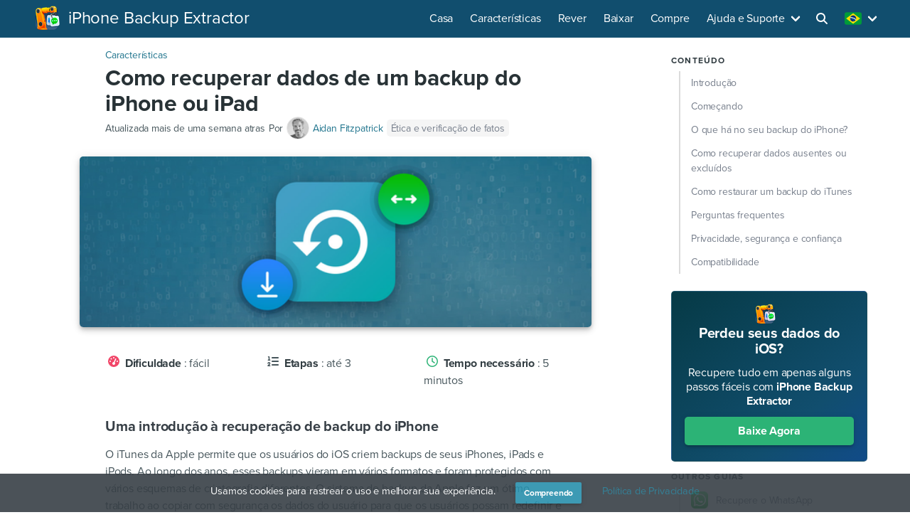

--- FILE ---
content_type: text/html; charset=utf-8
request_url: https://www.iphonebackupextractor.com/pt/guides/itunes-backup-recovery/
body_size: 30053
content:



  
  
  
  
  
  
<!DOCTYPE HTML>
<html lang="pt-br" class="has-navbar-fixed-top" >
  <head>
    
    <meta charset="utf-8">
    <meta name="viewport" content="width=device-width, initial-scale=1" />

    <title>Como recuperar dados de um backup do iPhone ou iPad</title>
    <meta name="description" content="Aprenda a visualizar, editar, exportar, modificar e recuperar arquivos perdidos e excluídos de um backup do iPhone ou iPad." />
    <meta name="theme-color" content="#ffffff">

    
<meta name="msvalidate.01" content="839B759917D459932F1403F3E623E4D2" />
<meta name="y_key" content="7bb91315c499638e" />
<meta name="verify-v1" content="sgbDklJ0uLkEDDsCeTlRF/gFNHO5Ff+zvROd88FsWGE=" />
<meta name="google-site-verification" content="8nmSdoYSqOjx1ZDA50Wp_w4az3pfKkqw1wDDIoCWE9k" />
<meta name="google-site-verification" content="uJuzREfIgbP2rfG0tN5Zr-japG5kJuHe3yTB5kMcJEY" />
<meta name="wot-verification" content="4e639b40ea7fe29dfcc2"/>

<link rel="manifest" href="/manifest.json">
<link rel="alternate" type="application/atom+xml" title="Reincubar o Blog do Extrator de Backup de iPhone" href="/blog/feeds/latest/" />


    <!-- head hreflangs -->
    
  <link rel="alternate" hreflang="fr" href="https://www.iphonebackupextractor.com/fr/guides/itunes-backup-recovery/" /><link rel="alternate" hreflang="en" href="https://www.iphonebackupextractor.com/guides/itunes-backup-recovery/" /><link rel="alternate" hreflang="zh" href="https://www.iphonebackupextractor.com/zh/guides/itunes-backup-recovery/" /><link rel="alternate" hreflang="de" href="https://www.iphonebackupextractor.com/de/guides/itunes-backup-recovery/" /><link rel="alternate" hreflang="ja" href="https://www.iphonebackupextractor.com/jp/guides/itunes-backup-recovery/" /><link rel="alternate" hreflang="it" href="https://www.iphonebackupextractor.com/it/guides/itunes-backup-recovery/" /><link rel="alternate" hreflang="es" href="https://www.iphonebackupextractor.com/es/guides/itunes-backup-recovery/" /><link rel="alternate" hreflang="ru" href="https://www.iphonebackupextractor.com/ru/guides/itunes-backup-recovery/" /><link rel="alternate" hreflang="nl" href="https://www.iphonebackupextractor.com/nl/guides/itunes-backup-recovery/" /><link rel="alternate" hreflang="pt" href="https://www.iphonebackupextractor.com/pt/guides/itunes-backup-recovery/" /><link rel="alternate" hreflang="ko" href="https://www.iphonebackupextractor.com/ko/guides/itunes-backup-recovery/" /><link rel="alternate" hreflang="x-default" href="https://www.iphonebackupextractor.com/guides/itunes-backup-recovery/" />


    <!-- head canonical -->
    
  
    <link rel="canonical" href="https://www.iphonebackupextractor.com/pt/guides/itunes-backup-recovery/" />
  


    <!-- head robots -->
    

  <meta name="robots" content="index, follow" />



    <!-- head opengraph -->
    
<meta property="og:title" content="Como recuperar dados de um backup do iPhone ou iPad" />
<meta property="og:type" content="article" />
<meta property="og:url" content="https://www.iphonebackupextractor.com/pt/guides/itunes-backup-recovery/" />
<meta property="og:description" content="Aprenda a visualizar, editar, exportar, modificar e recuperar arquivos perdidos e excluídos de um backup do iPhone ou iPad." />

  
  <meta property="og:image" content="https://i.reincubate.com/c/iphone-backup-recovery.png" />
  <meta property="og:image:width" content="1200"/>
  <meta property="og:image:height" content="630"/>
  


<meta property="fb:admins" content="684465441"/>


    <!-- head twitter -->
    
<meta name="twitter:card" content="summary_large_image"/>
<meta name="twitter:site" content="@reincubate"/>
<meta name="twitter:title" content="Como recuperar dados de um backup do iPhone ou iPad"/>
<meta name="twitter:description" content="Aprenda a visualizar, editar, exportar, modificar e recuperar arquivos perdidos e excluídos de um backup do iPhone ou iPad."/>
<meta name="twitter:image" content="https://i.reincubate.com/c/iphone-backup-recovery.png" />


    <!-- head schema -->
    
  
  <!-- schame.org TechArticle -->
  <script type="application/ld+json">
  {
    "@context": "https://schema.org",
    "@type": "Article",
    "url": "https://www.iphonebackupextractor.com/pt/guides/itunes-backup-recovery/",
    "name": "Como recuperar dados de um backup do iPhone ou iPad\n",
    "description": "<p> Aprenda a visualizar, editar, exportar, modificar e recuperar arquivos perdidos e exclu\u00eddos de um backup do iPhone ou iPad. </p>\n",
    "mainEntityOfPage": "https://www.iphonebackupextractor.com/pt/guides/itunes-backup-recovery/",
    "headline": "Como recuperar dados de um backup do iPhone ou iPad\n",
    "wordcount": "2650",
    "dateCreated": "2010-09-28T10:40:27",
    "datePublished": "2010-09-28T10:40:27",
    "dateModified": "2020-04-16T18:00:24",
    "inLanguage": "pt-br",
    "proficiencyLevel": "Beginner",
    "author": {
      "@type": "Person",
      "name": "Aidan Fitzpatrick",
      "sameAs": [
        "https://twitter.com/afit","https://www.linkedin.com/in/afitzpatrick/","https://www.facebook.com/aidan.fitzpatrick","https://angel.co/afit","https://medium.com/@afit","https://beta.companieshouse.gov.uk/officers/hA2UHH4_gQXgfLgX7tG1_4zSbus/appointments","https://afit.co","https://www.amazon.com/Aidan-Fitzpatrick/e/B00GS7F28Y","https://www.instagram.com/afitzx/"
      ]
    },
    "image": [{
      "@context": "https://schema.org",
      "@type": "ImageObject",
      "url": "https://i.reincubate.com/c/iphone-backup-recovery@2x.png",
      "width": 1200,
      "height": 630
    }],
    "publisher": {
      "@type": "Corporation",
      "name": "Reincubate",
      "url": "https://reincubate.com/",
      "logo": "https://reincubate.com/res/assets/i/logos/reincubate@600x600.png"
    }
  }
  </script>


<script type="application/ld+json">
{
    "@context": "http://schema.org",
    "@graph": [
      
      {
        "@type": "Question",
        "name": "Where are iTunes backups stored?",
        "answerCount": "1",
        "acceptedAnswer": {
          "@type": "Answer",
          "text": "<p>The default iTunes backup location depends on whether you're using a PC or Mac. iTunes backups can be found in the following directories:</p>\n<ul>\n<li>\n<p>On Windows 10 and recent versions of Windows, backups are stored in: <code>\\Users\\(username)\\AppData\\Roaming\\Apple Computer\\MobileSync\\Backup\\</code></p>\n</li>\n<li>\n<p>On Macs, backups are stored in: <code>\\Users\\(username)\\Library\\Application Support\\MobileSync\\Backup\\</code></p>\n</li>\n</ul>\n<p>There are a few special cases. For instance, the Windows Store version of iTunes uses a different location, and so does iTunes on Windows XP. We maintain <a href=\"https://www.iphonebackupextractor.com/blog/where-are-ipad-and-iphone-backups-stored-pc-mac/\">the latest default iTunes backup locations here</a>, and have instructions on how to change the default iTunes backup folder.</p>",
          "url": "https://www.iphonebackupextractor.com/pt/guides/itunes-backup-recovery/#q-where-itunes-backups-stored",
          "dateCreated": "2010-09-28T10:40:27",
          "author": {
            "@type": "Person",
            "name": "Aidan Fitzpatrick",
            "sameAs": [
              "https://twitter.com/afit","https://www.linkedin.com/in/afitzpatrick/","https://www.facebook.com/aidan.fitzpatrick","https://angel.co/afit","https://medium.com/@afit","https://beta.companieshouse.gov.uk/officers/hA2UHH4_gQXgfLgX7tG1_4zSbus/appointments","https://afit.co","https://www.amazon.com/Aidan-Fitzpatrick/e/B00GS7F28Y","https://www.instagram.com/afitzx/"
            ]
          }
        }
      },
      
      {
        "@type": "Question",
        "name": "When I look in my iTunes backup folder I just see random files, which is which? What are those files in my iTunes backup folder?",
        "answerCount": "1",
        "acceptedAnswer": {
          "@type": "Answer",
          "text": "<p>iTunes backup folders contain files named according to hex-encoded <code>SHA-1</code> hashes. Their filenames can differ based on the type of data and the version of iOS that created the backup.</p>\n<p>We maintain an up-to-the-minute summary of these <a href=\"https://www.iphonebackupextractor.com/blog/iphone-backup-location-all-files-extension/\">iTunes backup files here</a> but have included a short summary below for recent versions of iOS:</p>\n<figure>\n<div>\n<table>\n<thead>\n<tr>\n<th>Contents</th>\n<th>Real filename</th>\n<th>Backup filename</th>\n</tr>\n</thead>\n<tbody>\n<tr>\n<td>SMS</td>\n<td><code>sms.db</code></td>\n<td><code>3d0d7e5fb2ce288813306e4d4636395e047a3d28</code></td>\n</tr>\n<tr>\n<td>Contacts</td>\n<td><code>AddressBook.sqlitedb</code></td>\n<td><code>31bb7ba8914766d4ba40d6dfb6113c8b614be442</code></td>\n</tr>\n<tr>\n<td>Calendar</td>\n<td><code>Calendar.sqlitedb</code></td>\n<td><code>2041457d5fe04d39d0ab481178355df6781e6858</code></td>\n</tr>\n<tr>\n<td>Notes</td>\n<td><code>NoteStore.sqlite</code></td>\n<td><code>4f98687d8ab0d6d1a371110e6b7300f6e465bef2</code></td>\n</tr>\n<tr>\n<td>Call history</td>\n<td><code>call_history.db</code></td>\n<td><code>2b2b0084a1bc3a5ac8c27afdf14afb42c61a19ca</code></td>\n</tr>\n</tbody>\n</table>\n</div>\n</figure>",
          "url": "https://www.iphonebackupextractor.com/pt/guides/itunes-backup-recovery/#q-identify-backup-files",
          "dateCreated": "2010-09-28T10:40:27",
          "author": {
            "@type": "Person",
            "name": "Aidan Fitzpatrick",
            "sameAs": [
              "https://twitter.com/afit","https://www.linkedin.com/in/afitzpatrick/","https://www.facebook.com/aidan.fitzpatrick","https://angel.co/afit","https://medium.com/@afit","https://beta.companieshouse.gov.uk/officers/hA2UHH4_gQXgfLgX7tG1_4zSbus/appointments","https://afit.co","https://www.amazon.com/Aidan-Fitzpatrick/e/B00GS7F28Y","https://www.instagram.com/afitzx/"
            ]
          }
        }
      },
      
      {
        "@type": "Question",
        "name": "iTunes won't restore my iPhone backup",
        "answerCount": "1",
        "acceptedAnswer": {
          "@type": "Answer",
          "text": "<p>If iTunes won't restore your iPhone backup, it probably means its corrupt.</p>\n<p>We publish a list of steps for <a href=\"https://www.iphonebackupextractor.com/blog/itunes-could-not-restore-iphone-backup/\">diagnosing problems restoring iTunes backups</a>. If that doesn't resolve the problem, see the next question.</p>",
          "url": "https://www.iphonebackupextractor.com/pt/guides/itunes-backup-recovery/#q-itunes-wont-restore-backup",
          "dateCreated": "2010-09-28T10:40:27",
          "author": {
            "@type": "Person",
            "name": "Aidan Fitzpatrick",
            "sameAs": [
              "https://twitter.com/afit","https://www.linkedin.com/in/afitzpatrick/","https://www.facebook.com/aidan.fitzpatrick","https://angel.co/afit","https://medium.com/@afit","https://beta.companieshouse.gov.uk/officers/hA2UHH4_gQXgfLgX7tG1_4zSbus/appointments","https://afit.co","https://www.amazon.com/Aidan-Fitzpatrick/e/B00GS7F28Y","https://www.instagram.com/afitzx/"
            ]
          }
        }
      },
      
      {
        "@type": "Question",
        "name": "Can I recover a corrupt iTunes backup?",
        "answerCount": "1",
        "acceptedAnswer": {
          "@type": "Answer",
          "text": "<p>Yes. We've got a comprehensive guide on <a href=\"https://www.iphonebackupextractor.com/blog/itunes-could-not-restore-iphone-backup/\">how to repair corrupt backups and recover your data</a>. If you're still stuck, reach out to our support team as we can probably help further. ? There's a lot of fiddly stuff we can help you with.</p>",
          "url": "https://www.iphonebackupextractor.com/pt/guides/itunes-backup-recovery/#q-recover-corrupt-itunes-backup",
          "dateCreated": "2010-09-28T10:40:27",
          "author": {
            "@type": "Person",
            "name": "Aidan Fitzpatrick",
            "sameAs": [
              "https://twitter.com/afit","https://www.linkedin.com/in/afitzpatrick/","https://www.facebook.com/aidan.fitzpatrick","https://angel.co/afit","https://medium.com/@afit","https://beta.companieshouse.gov.uk/officers/hA2UHH4_gQXgfLgX7tG1_4zSbus/appointments","https://afit.co","https://www.amazon.com/Aidan-Fitzpatrick/e/B00GS7F28Y","https://www.instagram.com/afitzx/"
            ]
          }
        }
      },
      
      {
        "@type": "Question",
        "name": "My iPhone won't turn on and all my data is lost, how can I recover iOS data?",
        "answerCount": "1",
        "acceptedAnswer": {
          "@type": "Answer",
          "text": "<p>If you have an iTunes backup or use iCloud, you'll be able to get data back using either this guide or our <a href=\"https://www.iphonebackupextractor.com/guides/recover-icloud-data/\">guide for iCloud</a>. Worst case, email us and we'll help you.</p>",
          "url": "https://www.iphonebackupextractor.com/pt/guides/itunes-backup-recovery/#q-iphone-data-lost",
          "dateCreated": "2010-09-28T10:40:27",
          "author": {
            "@type": "Person",
            "name": "Aidan Fitzpatrick",
            "sameAs": [
              "https://twitter.com/afit","https://www.linkedin.com/in/afitzpatrick/","https://www.facebook.com/aidan.fitzpatrick","https://angel.co/afit","https://medium.com/@afit","https://beta.companieshouse.gov.uk/officers/hA2UHH4_gQXgfLgX7tG1_4zSbus/appointments","https://afit.co","https://www.amazon.com/Aidan-Fitzpatrick/e/B00GS7F28Y","https://www.instagram.com/afitzx/"
            ]
          }
        }
      },
      
      {
        "@type": "Question",
        "name": "How can I recover lost files after a failed iOS update",
        "answerCount": "1",
        "acceptedAnswer": {
          "@type": "Answer",
          "text": "<p>One of the most common causes for iPhone data loss is a failed iOS update. The steps in the <a href=\"#view-itunes-backup\">first part</a> of this guide will take you through pulling files from your iTunes backup.</p>\n<p>Depending on where the process went wrong, you may need to restore your phone from a backup before starting the update process again. Good luck -- and don't forget to reach out to our support team if you get stuck.</p>",
          "url": "https://www.iphonebackupextractor.com/pt/guides/itunes-backup-recovery/#q-recover-lost-files-ios-update",
          "dateCreated": "2010-09-28T10:40:27",
          "author": {
            "@type": "Person",
            "name": "Aidan Fitzpatrick",
            "sameAs": [
              "https://twitter.com/afit","https://www.linkedin.com/in/afitzpatrick/","https://www.facebook.com/aidan.fitzpatrick","https://angel.co/afit","https://medium.com/@afit","https://beta.companieshouse.gov.uk/officers/hA2UHH4_gQXgfLgX7tG1_4zSbus/appointments","https://afit.co","https://www.amazon.com/Aidan-Fitzpatrick/e/B00GS7F28Y","https://www.instagram.com/afitzx/"
            ]
          }
        }
      },
      
      {
        "@type": "Question",
        "name": "What is in an iTunes backup?",
        "answerCount": "1",
        "acceptedAnswer": {
          "@type": "Answer",
          "text": "<p>Do you ever wonder what iTunes backs up from your iPhone when you connect your phone to your computer? It would be nice to know whether it is safely backing up your important contacts, notes, photos, calendar, texts, and so on, wouldn't it?</p>\n<p>We've got a concise summary of just <a href=\"https://reincubate.com/support/how-to/what-in-itunes-icloud-backup/\">what is and isn't in an iTunes backup</a> that we maintain in our knowledge-base. Check it out!</p>",
          "url": "https://www.iphonebackupextractor.com/pt/guides/itunes-backup-recovery/#q-what-is-in-itunes-backup",
          "dateCreated": "2010-09-28T10:40:27",
          "author": {
            "@type": "Person",
            "name": "Aidan Fitzpatrick",
            "sameAs": [
              "https://twitter.com/afit","https://www.linkedin.com/in/afitzpatrick/","https://www.facebook.com/aidan.fitzpatrick","https://angel.co/afit","https://medium.com/@afit","https://beta.companieshouse.gov.uk/officers/hA2UHH4_gQXgfLgX7tG1_4zSbus/appointments","https://afit.co","https://www.amazon.com/Aidan-Fitzpatrick/e/B00GS7F28Y","https://www.instagram.com/afitzx/"
            ]
          }
        }
      },
      
      {
        "@type": "Question",
        "name": "How can I speed up a slow iTunes backup process?",
        "answerCount": "1",
        "acceptedAnswer": {
          "@type": "Answer",
          "text": "<p>We once had a user write in after his backup had taken more than 36 hours. That's crazy -- and it led us to publish an article on <a href=\"https://www.iphonebackupextractor.com/blog/how-to-speed-up-itunes-backup-process/\">how to speed up a slow iTunes backup</a>.</p>",
          "url": "https://www.iphonebackupextractor.com/pt/guides/itunes-backup-recovery/#q-speed-up-slow-itunes-backup",
          "dateCreated": "2010-09-28T10:40:27",
          "author": {
            "@type": "Person",
            "name": "Aidan Fitzpatrick",
            "sameAs": [
              "https://twitter.com/afit","https://www.linkedin.com/in/afitzpatrick/","https://www.facebook.com/aidan.fitzpatrick","https://angel.co/afit","https://medium.com/@afit","https://beta.companieshouse.gov.uk/officers/hA2UHH4_gQXgfLgX7tG1_4zSbus/appointments","https://afit.co","https://www.amazon.com/Aidan-Fitzpatrick/e/B00GS7F28Y","https://www.instagram.com/afitzx/"
            ]
          }
        }
      },
      
      {
        "@type": "Question",
        "name": "Can I get data from iPad backups and iPod Touch backups?",
        "answerCount": "1",
        "acceptedAnswer": {
          "@type": "Answer",
          "text": "<p>Absolutely, yes! You'll see we tend to write about iPhone backups, but the format and functionality is exactly the same for iPad and iPod Touch backups. Anything we describe for iPhone backups will also work for iTunes backups created for the iPad or iPod Touch.</p>",
          "url": "https://www.iphonebackupextractor.com/pt/guides/itunes-backup-recovery/#q-get-data-from-ipad-ipod-backups",
          "dateCreated": "2010-09-28T10:40:27",
          "author": {
            "@type": "Person",
            "name": "Aidan Fitzpatrick",
            "sameAs": [
              "https://twitter.com/afit","https://www.linkedin.com/in/afitzpatrick/","https://www.facebook.com/aidan.fitzpatrick","https://angel.co/afit","https://medium.com/@afit","https://beta.companieshouse.gov.uk/officers/hA2UHH4_gQXgfLgX7tG1_4zSbus/appointments","https://afit.co","https://www.amazon.com/Aidan-Fitzpatrick/e/B00GS7F28Y","https://www.instagram.com/afitzx/"
            ]
          }
        }
      },
      
      {
        "@type": "Question",
        "name": "Can I find my phone number, IMEI or serial in an iTunes backup?",
        "answerCount": "1",
        "acceptedAnswer": {
          "@type": "Answer",
          "text": "<p>You certainly can. These are all shown under the \"Info\" tab of iPhone Backup Extractor. You can see IMEI, serial, and a range of other fields. You can read about all of that data in our <a href=\"https://reincubate.com/blog/detailed-mobile-data-ios-device/\">explainer of the \"Info\" view</a>.</p>\n<p>\n<figure><picture><img alt=\"iPhone Backup Extractor's &quot;Info&quot; tab showing IMEI, serial and more\" class=\"lazyload\" data-src=\"https://storage.reincubate.com/screenshot/m/iphone-backup-extractor-info.png\" data-srcset=\"https://storage.reincubate.com/screenshot/m/iphone-backup-extractor-info.png 1x, https://storage.reincubate.com/screenshot/m/iphone-backup-extractor-info@2x.png 2x\" title=\"iPhone Backup Extractor's &quot;Info&quot; tab showing IMEI, serial and more\" /></picture><figcaption>iPhone Backup Extractor's \"Info\" tab showing IMEI, serial and more</figcaption>\n</figure>\n</p>",
          "url": "https://www.iphonebackupextractor.com/pt/guides/itunes-backup-recovery/#q-imei-serial-in-itunes-backup",
          "dateCreated": "2010-09-28T10:40:27",
          "author": {
            "@type": "Person",
            "name": "Aidan Fitzpatrick",
            "sameAs": [
              "https://twitter.com/afit","https://www.linkedin.com/in/afitzpatrick/","https://www.facebook.com/aidan.fitzpatrick","https://angel.co/afit","https://medium.com/@afit","https://beta.companieshouse.gov.uk/officers/hA2UHH4_gQXgfLgX7tG1_4zSbus/appointments","https://afit.co","https://www.amazon.com/Aidan-Fitzpatrick/e/B00GS7F28Y","https://www.instagram.com/afitzx/"
            ]
          }
        }
      },
      
      {
        "@type": "Question",
        "name": "Is it possible to extract data from a very old iOS backup, like iOS 3?",
        "answerCount": "1",
        "acceptedAnswer": {
          "@type": "Answer",
          "text": "<p>Yes. We painstakingly support backups from every version of iOS. We started back in 2008, after our founder lost his data with an upgrade to iOS 2. Phew! If you get stuck on an older version, get in touch with us.</p>",
          "url": "https://www.iphonebackupextractor.com/pt/guides/itunes-backup-recovery/#q-extract-old-itunes-backup",
          "dateCreated": "2010-09-28T10:40:27",
          "author": {
            "@type": "Person",
            "name": "Aidan Fitzpatrick",
            "sameAs": [
              "https://twitter.com/afit","https://www.linkedin.com/in/afitzpatrick/","https://www.facebook.com/aidan.fitzpatrick","https://angel.co/afit","https://medium.com/@afit","https://beta.companieshouse.gov.uk/officers/hA2UHH4_gQXgfLgX7tG1_4zSbus/appointments","https://afit.co","https://www.amazon.com/Aidan-Fitzpatrick/e/B00GS7F28Y","https://www.instagram.com/afitzx/"
            ]
          }
        }
      },
      
      {
        "@type": "Question",
        "name": "How can I edit an iTunes backup?",
        "answerCount": "1",
        "acceptedAnswer": {
          "@type": "Answer",
          "text": "<p>iPhone Backup Extractor lets you edit any iTunes backup: by using \"Expert mode\" as detailed above, you can edit or replace any file in your backup, or add new ones.</p>",
          "url": "https://www.iphonebackupextractor.com/pt/guides/itunes-backup-recovery/#q-edit-itunes-backup",
          "dateCreated": "2010-09-28T10:40:27",
          "author": {
            "@type": "Person",
            "name": "Aidan Fitzpatrick",
            "sameAs": [
              "https://twitter.com/afit","https://www.linkedin.com/in/afitzpatrick/","https://www.facebook.com/aidan.fitzpatrick","https://angel.co/afit","https://medium.com/@afit","https://beta.companieshouse.gov.uk/officers/hA2UHH4_gQXgfLgX7tG1_4zSbus/appointments","https://afit.co","https://www.amazon.com/Aidan-Fitzpatrick/e/B00GS7F28Y","https://www.instagram.com/afitzx/"
            ]
          }
        }
      },
      
      {
        "@type": "Question",
        "name": "Can I copy a Windows iTunes backup to a Mac, or vice versa? Are iTunes backups portable?",
        "answerCount": "1",
        "acceptedAnswer": {
          "@type": "Answer",
          "text": "<p>Yes, iTunes backups are created in the same format by Macs and Windows, and can be moved from one to another. You can even put them in Dropbox or on a shared drive.</p>",
          "url": "https://www.iphonebackupextractor.com/pt/guides/itunes-backup-recovery/#q-copy-itunes-backup-to-mac-windows",
          "dateCreated": "2010-09-28T10:40:27",
          "author": {
            "@type": "Person",
            "name": "Aidan Fitzpatrick",
            "sameAs": [
              "https://twitter.com/afit","https://www.linkedin.com/in/afitzpatrick/","https://www.facebook.com/aidan.fitzpatrick","https://angel.co/afit","https://medium.com/@afit","https://beta.companieshouse.gov.uk/officers/hA2UHH4_gQXgfLgX7tG1_4zSbus/appointments","https://afit.co","https://www.amazon.com/Aidan-Fitzpatrick/e/B00GS7F28Y","https://www.instagram.com/afitzx/"
            ]
          }
        }
      },
      
      {
        "@type": "Question",
        "name": "How effective is iPhone data recovery with iPhone Backup Extractor?",
        "answerCount": "1",
        "acceptedAnswer": {
          "@type": "Answer",
          "text": "<p>Very. We benchmarked our recovery of deleted data against the leading forensics tools, and the <a href=\"https://reincubate.com/blog/ios-data-recovery-sqlite-benchmark/\">results are impressive</a>.</p>",
          "url": "https://www.iphonebackupextractor.com/pt/guides/itunes-backup-recovery/#q-effective-iphone-data-recovery",
          "dateCreated": "2010-09-28T10:40:27",
          "author": {
            "@type": "Person",
            "name": "Aidan Fitzpatrick",
            "sameAs": [
              "https://twitter.com/afit","https://www.linkedin.com/in/afitzpatrick/","https://www.facebook.com/aidan.fitzpatrick","https://angel.co/afit","https://medium.com/@afit","https://beta.companieshouse.gov.uk/officers/hA2UHH4_gQXgfLgX7tG1_4zSbus/appointments","https://afit.co","https://www.amazon.com/Aidan-Fitzpatrick/e/B00GS7F28Y","https://www.instagram.com/afitzx/"
            ]
          }
        }
      },
      
      {
        "@type": "Question",
        "name": "Can I back up with iTunes wirelessly?",
        "answerCount": "1",
        "acceptedAnswer": {
          "@type": "Answer",
          "text": "<p>Yes, you can get iTunes to back up over Wi-Fi. We've got instructions on <a href=\"https://reincubate.com/support/how-to/how-backup-iphone-itunes-or-icloud/\">how to do this here</a>.</p>",
          "url": "https://www.iphonebackupextractor.com/pt/guides/itunes-backup-recovery/#q-itunes-backup-wifi",
          "dateCreated": "2010-09-28T10:40:27",
          "author": {
            "@type": "Person",
            "name": "Aidan Fitzpatrick",
            "sameAs": [
              "https://twitter.com/afit","https://www.linkedin.com/in/afitzpatrick/","https://www.facebook.com/aidan.fitzpatrick","https://angel.co/afit","https://medium.com/@afit","https://beta.companieshouse.gov.uk/officers/hA2UHH4_gQXgfLgX7tG1_4zSbus/appointments","https://afit.co","https://www.amazon.com/Aidan-Fitzpatrick/e/B00GS7F28Y","https://www.instagram.com/afitzx/"
            ]
          }
        }
      },
      
      {
        "@type": "Question",
        "name": "How can I browse iTunes backups?",
        "answerCount": "1",
        "acceptedAnswer": {
          "@type": "Answer",
          "text": "<p>iPhone Backup Extractor has a free iTunes backup browser built-in. Once you load it (see <a href=\"#view-itunes-backup\">step #1 above</a>) it'll automatically show all of your iTunes backups and let you browse them.</p>",
          "url": "https://www.iphonebackupextractor.com/pt/guides/itunes-backup-recovery/#q-browse-itunes-backups",
          "dateCreated": "2010-09-28T10:40:27",
          "author": {
            "@type": "Person",
            "name": "Aidan Fitzpatrick",
            "sameAs": [
              "https://twitter.com/afit","https://www.linkedin.com/in/afitzpatrick/","https://www.facebook.com/aidan.fitzpatrick","https://angel.co/afit","https://medium.com/@afit","https://beta.companieshouse.gov.uk/officers/hA2UHH4_gQXgfLgX7tG1_4zSbus/appointments","https://afit.co","https://www.amazon.com/Aidan-Fitzpatrick/e/B00GS7F28Y","https://www.instagram.com/afitzx/"
            ]
          }
        }
      },
      
      {
        "@type": "Question",
        "name": "Can I restore a backup from one iOS version to another? Can you convert iTunes backup versions?",
        "answerCount": "1",
        "acceptedAnswer": {
          "@type": "Answer",
          "text": "<p>It depends. You can't restore a backup from a newer version of iOS than a device is running. You can usually restore an older version, but it depends what has changed between versions. In some cases Apple make substantial changes between revisions to iOS, meaning that there's a big difference between iOS 11.3 and 11.4, for instance. If you try that, it'll appear to work, and you'll get <em>most</em> of your data.</p>\n<p>We've got a detailed guide on <a href=\"https://www.iphonebackupextractor.com/blog/how-restore-information-your-iphone/\">techniques for restoring data like this to your iPhone</a>.</p>",
          "url": "https://www.iphonebackupextractor.com/pt/guides/itunes-backup-recovery/#q-restore-backup-ios-different-version",
          "dateCreated": "2010-09-28T10:40:27",
          "author": {
            "@type": "Person",
            "name": "Aidan Fitzpatrick",
            "sameAs": [
              "https://twitter.com/afit","https://www.linkedin.com/in/afitzpatrick/","https://www.facebook.com/aidan.fitzpatrick","https://angel.co/afit","https://medium.com/@afit","https://beta.companieshouse.gov.uk/officers/hA2UHH4_gQXgfLgX7tG1_4zSbus/appointments","https://afit.co","https://www.amazon.com/Aidan-Fitzpatrick/e/B00GS7F28Y","https://www.instagram.com/afitzx/"
            ]
          }
        }
      }
      
    ]
}
</script>


<script type="application/ld+json">
{
    "@context": "http://schema.org",
    "@type": "BreadcrumbList",
    "itemListElement": [{
        "@type": "ListItem",
        "position": 1,
        "item": {
            "@id": "https://www.iphonebackupextractor.com/pt/guides/",
            "name": "Guias"
        }
    }]
}
</script>


    <!-- head icons -->
    
<link rel="apple-touch-icon" sizes="192x192" href="https://f.reincubate.com/logos/ipbe-icon@192.png">
<link rel="apple-touch-icon-precomposed" sizes="192x192" href="https://f.reincubate.com/logos/ipbe-icon@192.png">

<link rel="icon" sizes="192x192" href="https://f.reincubate.com/logos/ipbe-icon@192.png">
<link rel="icon" sizes="32x32" href="https://f.reincubate.com/logos/ipbe-icon@32.png">
<link rel="icon" sizes="16x16" href="https://f.reincubate.com/logos/ipbe-icon@16.png">

<link rel="shortcut icon" href="/favicon.ico" type="image/x-icon" />


    <!-- head preload -->
    

    <!-- head styles -->
    
<link rel="stylesheet" href="https://use.typekit.net/svl4kge.css">
<link rel="stylesheet" type="text/css" href="https://www.iphonebackupextractor.com/res/ipbe/css/styles.css?v=37" />


    <!-- head scripts -->
    
<!-- js polyfills -->
<script type="text/javascript" src="https://cdnjs.cloudflare.com/polyfill/v3/polyfill.min.js?features=es7%2Ces6%2Ces5%2CNodeList.prototype.%40%40iterator%2CNodeList.prototype.forEach%2CElement.prototype.closest" crossorigin="anonymous"></script>
<script nomodule>!function(){var e=document,t=e.createElement("script");if(!("noModule"in t)&&"onbeforeload"in t){var n=!1;e.addEventListener("beforeload",(function(e){if(e.target===t)n=!0;else if(!e.target.hasAttribute("nomodule")||!n)return;e.preventDefault()}),!0),t.type="module",t.src=".",e.head.appendChild(t),t.remove()}}();</script>
<!-- js settings -->
<script id="js-settings" type="application/json">{"lang": "pt-br", "sentry_dsn": "https://4b235da84e0346db83336cada5e91ed0@sentry.reincubate.com/34", "api_url": "https://api.iphonebackupextractor.com", "password_reset_url": "https://reincubate.com/dash/password-reset/", "olark_delay_ms": null, "amplitude_api_key": null, "api_csrf_cookie_name": "udscsrftoken", "static_url": "https://www.iphonebackupextractor.com/res/", "stripe_publishable_key": null, "environment": "production", "olark_site_id": null, "search_analytics": "false", "dash_url": "https://reincubate.com/dash/", "mixpanel_api_key": null, "page": {"page_uid": null, "app": {"product_type": {"object": "product_type", "features": {"items": [{"text": "iTunes & iCloud support"}, {"text": "Full encrypted backup support"}, {"text": "Works with Windows and Mac"}, {"text": "12 month subscription"}], "object": "list"}, "title": "iPhone Backup Extractor", "is_purchasable": true, "name": "iPhone Backup Extractor", "logo_url": "https://f.reincubate.com/logos/ipbe-icon@128.png", "slug": "ipbe", "description": null}, "uid": "ipbe", "latest_downloads": {"windows": {"url": "https://releases.reincubate.com/iphonebackupextractor-latest.exe", "release": {"version_info": {"major": 7, "build": 17793, "minor": 7, "patch": 44}, "app": "ipbe", "platforms": ["windows"], "version": "7.7.44.17793", "notes_info": {"improvements": 0, "fixes": 0, "features": 0}, "date_released": "2025-10-28T14:02:36Z", "notes": "Today's update to iPhone Backup Extractor brings improved support for iOS 26 backups on Windows. If you run into any problems, please reach out to us at [support@reincubate.com](mailto:support@reincubate.com). We'd love to help and hear from you."}, "split_releases": null}, "macos": {"url": "https://releases.reincubate.com/iphonebackupextractor-latest.dmg", "release": {"version_info": {"major": 7, "build": 11413, "minor": 7, "patch": 43}, "app": "ipbe", "platforms": ["macos", "windows"], "version": "7.7.43.11413", "notes_info": {"improvements": 1, "fixes": 3, "features": 1}, "date_released": "2024-03-06T10:33:47Z", "notes": "Today's update to iPhone Backup Extractor brings support for iOS 17's message transcriptions feature along with a number of other improvements and fixes. If you run into any problems, please reach out to us at [support@reincubate.com](mailto:support@reincubate.com). We'd love to help and hear from you.\r\n\r\n- **Feature**: We've added support for iOS 17's audio message transcription feature. \r\n- **Improvement**: iPhone Backup Extractor's icon now has a bit more character on Windows and macOS to better match the look and feel of each platform.\r\n- **Fix**: We've fixed an issue which led to some data-type names being slightly cut off in the previewer on recent versions of macOS.\r\n- **Fix**: We've fixed a rare issue which some users were experiencing when opening iPhone Backup Extractor on macOS.\r\n- **Fix**: Lots of tweaks and updates to our data extractors and previewers."}, "split_releases": null}}, "channels": [], "products": [{"slug": null, "object": "product", "name": "iPBE Basic 12 months of support & upgrades", "title": "iPBE Basic 12 months of support & upgrades", "is_purchasable": true, "license_length_days": 0, "sub_cycle_length_months": null, "is_sub": false, "license_length_months": 12, "features": {"items": [], "object": "list"}, "price_groups": [{"prices": {"USD": 39.95, "GBP": 29.95, "EUR": 34.95}, "quantity_min": 1, "quantity_max": 9999999}], "upgrades": {"items": [], "object": "list"}, "prices": {"USD": 39.95, "GBP": 29.95, "EUR": 34.95}, "initial_prices": {"USD": null, "GBP": null, "EUR": null}, "plan_name": null, "logo_url": "https://f.reincubate.com/logos/ipbe-icon@128.png", "sub_cycle_length_days": null}, {"slug": null, "object": "product", "name": "iPBE Business 12 months of support & upgrades", "title": "iPBE Business 12 months of support & upgrades", "is_purchasable": true, "license_length_days": 0, "sub_cycle_length_months": null, "is_sub": false, "license_length_months": 12, "features": {"items": [], "object": "list"}, "price_groups": [{"prices": {"USD": 299.95, "GBP": 239.95, "EUR": 283.95}, "quantity_min": 1, "quantity_max": 999999}], "upgrades": {"items": [], "object": "list"}, "prices": {"USD": 299.95, "GBP": 239.95, "EUR": 283.95}, "initial_prices": {"USD": null, "GBP": null, "EUR": null}, "plan_name": null, "logo_url": "https://f.reincubate.com/logos/ipbe-icon@128.png", "sub_cycle_length_days": null}, {"slug": null, "object": "product", "name": "iPBE Premium 12 months of support & upgrades", "title": "iPBE Premium 12 months of support & upgrades", "is_purchasable": true, "license_length_days": 0, "sub_cycle_length_months": null, "is_sub": false, "license_length_months": 12, "features": {"items": [], "object": "list"}, "price_groups": [{"prices": {"USD": 69.95, "GBP": 49.95, "EUR": 63.95}, "quantity_min": 1, "quantity_max": 999999}], "upgrades": {"items": [], "object": "list"}, "prices": {"USD": 69.95, "GBP": 49.95, "EUR": 63.95}, "initial_prices": {"USD": null, "GBP": null, "EUR": null}, "plan_name": null, "logo_url": "https://f.reincubate.com/logos/ipbe-icon@128.png", "sub_cycle_length_days": null}, {"slug": null, "object": "product", "name": "iPBE Premium Plus 12 months of support & upgrades", "title": "iPBE Premium Plus 12 months of support & upgrades", "is_purchasable": true, "license_length_days": 0, "sub_cycle_length_months": null, "is_sub": false, "license_length_months": 12, "features": {"items": [], "object": "list"}, "price_groups": [{"prices": {"USD": 199.95, "GBP": 142.95, "EUR": 179.95}, "quantity_min": 1, "quantity_max": 999999}], "upgrades": {"items": [], "object": "list"}, "prices": {"USD": 199.95, "GBP": 142.95, "EUR": 179.95}, "initial_prices": {"USD": null, "GBP": null, "EUR": null}, "plan_name": null, "logo_url": "https://f.reincubate.com/logos/ipbe-icon@128.png", "sub_cycle_length_days": null}, {"slug": null, "object": "product", "name": "iPBE Pro 12 months of support & upgrades", "title": "iPBE Pro 12 months of support & upgrades", "is_purchasable": true, "license_length_days": 0, "sub_cycle_length_months": null, "is_sub": false, "license_length_months": 12, "features": {"items": [], "object": "list"}, "price_groups": [{"prices": {"USD": 69.95, "GBP": 49.95, "EUR": 63.95}, "quantity_min": 1, "quantity_max": 9999999}], "upgrades": {"items": [], "object": "list"}, "prices": {"USD": 69.95, "GBP": 49.95, "EUR": 63.95}, "initial_prices": {"USD": null, "GBP": null, "EUR": null}, "plan_name": null, "logo_url": "https://f.reincubate.com/logos/ipbe-icon@128.png", "sub_cycle_length_days": null}, {"slug": "ipbe-basic", "object": "product", "name": "iPhone Backup Extractor Basic", "title": "iPhone Backup Extractor Basic", "is_purchasable": true, "license_length_days": 0, "sub_cycle_length_months": null, "is_sub": false, "license_length_months": 12, "features": {"items": [{"text": "Full iTunes support"}, {"text": "Full encrypted backup support"}, {"text": "Works with Windows and Mac"}, {"text": "iCloud preview"}, {"text": "Works with latest iOS"}, {"text": "Screen Time passcode recovery"}, {"text": "12 month subscription"}, {"text": "Apple Watch data recovery"}], "object": "list"}, "price_groups": [{"prices": {"USD": 39.95, "GBP": 29.96, "EUR": 36.62}, "quantity_min": 1, "quantity_max": 10}], "upgrades": {"items": [{"prices": {"USD": 259.95, "GBP": 209.95, "EUR": 246.95}, "upgrade_to": "ipbe-business", "slug": "ipbe-basic-to-business", "upgrade_from": "ipbe-basic"}, {"prices": {"USD": 39.95, "GBP": 29.96, "EUR": 34.95}, "upgrade_to": "ipbe-family", "slug": "ipbe-basic-to-family", "upgrade_from": "ipbe-basic"}, {"prices": {"USD": 19.95, "GBP": 15.46, "EUR": 17.45}, "upgrade_to": "ipbe-premium", "slug": "ipbe-basic-to-premium", "upgrade_from": "ipbe-basic"}], "object": "list"}, "prices": {"USD": 39.95, "GBP": 29.96, "EUR": 36.62}, "initial_prices": {"USD": null, "GBP": null, "EUR": null}, "plan_name": "Single", "logo_url": "https://f.reincubate.com/logos/ipbe-icon@128.png", "sub_cycle_length_days": null}, {"slug": "ipbe-basic-renewal", "object": "product", "name": "iPhone Backup Extractor Basic renewal", "title": "iPhone Backup Extractor Basic renewal", "is_purchasable": true, "license_length_days": 0, "sub_cycle_length_months": null, "is_sub": false, "license_length_months": 12, "features": {"items": [], "object": "list"}, "price_groups": [{"prices": {"USD": 39.95, "GBP": 29.96, "EUR": 36.62}, "quantity_min": 1, "quantity_max": 999999}], "upgrades": {"items": [], "object": "list"}, "prices": {"USD": 39.95, "GBP": 29.96, "EUR": 36.62}, "initial_prices": {"USD": null, "GBP": null, "EUR": null}, "plan_name": null, "logo_url": "https://f.reincubate.com/logos/ipbe-icon@128.png", "sub_cycle_length_days": null}, {"slug": "ipbe-basic-to-business", "object": "product", "name": "iPhone Backup Extractor Basic to Business upgrade", "title": "iPhone Backup Extractor Basic to Business upgrade", "is_purchasable": true, "license_length_days": 0, "sub_cycle_length_months": null, "is_sub": false, "license_length_months": 12, "features": {"items": [{"text": "iTunes & iCloud support"}, {"text": "25 iCloud devices"}], "object": "list"}, "price_groups": [{"prices": {"USD": 259.95, "GBP": 209.95, "EUR": 246.95}, "quantity_min": 1, "quantity_max": 999999}], "upgrades": {"items": [], "object": "list"}, "prices": {"USD": 259.95, "GBP": 209.95, "EUR": 246.95}, "initial_prices": {"USD": null, "GBP": null, "EUR": null}, "plan_name": null, "logo_url": "https://f.reincubate.com/logos/ipbe-icon@128.png", "sub_cycle_length_days": null}, {"slug": "ipbe-basic-to-family", "object": "product", "name": "iPhone Backup Extractor Basic to Premium Plus upgrade", "title": "iPhone Backup Extractor Basic to Premium Plus upgrade", "is_purchasable": true, "license_length_days": 0, "sub_cycle_length_months": null, "is_sub": false, "license_length_months": 12, "features": {"items": [], "object": "list"}, "price_groups": [{"prices": {"USD": 39.95, "GBP": 29.96, "EUR": 34.95}, "quantity_min": 1, "quantity_max": 999999}], "upgrades": {"items": [], "object": "list"}, "prices": {"USD": 39.95, "GBP": 29.96, "EUR": 34.95}, "initial_prices": {"USD": null, "GBP": null, "EUR": null}, "plan_name": null, "logo_url": "https://f.reincubate.com/logos/ipbe-icon@128.png", "sub_cycle_length_days": null}, {"slug": "ipbe-basic-to-premium", "object": "product", "name": "iPhone Backup Extractor Basic to Premium upgrade", "title": "iPhone Backup Extractor Basic to Premium upgrade", "is_purchasable": true, "license_length_days": 0, "sub_cycle_length_months": null, "is_sub": false, "license_length_months": 12, "features": {"items": [{"text": "iTunes & iCloud support"}, {"text": "5 iCloud devices"}], "object": "list"}, "price_groups": [{"prices": {"USD": 19.95, "GBP": 15.46, "EUR": 17.45}, "quantity_min": 1, "quantity_max": 999999}], "upgrades": {"items": [], "object": "list"}, "prices": {"USD": 19.95, "GBP": 15.46, "EUR": 17.45}, "initial_prices": {"USD": null, "GBP": null, "EUR": null}, "plan_name": null, "logo_url": "https://f.reincubate.com/logos/ipbe-icon@128.png", "sub_cycle_length_days": null}, {"slug": "ipbe-business", "object": "product", "name": "iPhone Backup Extractor Business", "title": "iPhone Backup Extractor Business", "is_purchasable": true, "license_length_days": 0, "sub_cycle_length_months": null, "is_sub": false, "license_length_months": 12, "features": {"items": [{"text": "Use on up to 5 computers"}, {"text": "Use with up to 25 iCloud accounts"}, {"text": "12-month commercial license"}, {"text": "High priority customer support"}], "object": "list"}, "price_groups": [{"prices": {"USD": 299.95, "GBP": 239.95, "EUR": 283.95}, "quantity_min": 1, "quantity_max": 999999}], "upgrades": {"items": [], "object": "list"}, "prices": {"USD": 299.95, "GBP": 239.95, "EUR": 283.95}, "initial_prices": {"USD": null, "GBP": null, "EUR": null}, "plan_name": "Business", "logo_url": "https://f.reincubate.com/logos/ipbe-icon@128.png", "sub_cycle_length_days": null}, {"slug": "ipbe-business-renewal", "object": "product", "name": "iPhone Backup Extractor Business renewal", "title": "iPhone Backup Extractor Business renewal", "is_purchasable": true, "license_length_days": 0, "sub_cycle_length_months": null, "is_sub": false, "license_length_months": 12, "features": {"items": [], "object": "list"}, "price_groups": [{"prices": {"USD": 299.95, "GBP": 239.95, "EUR": 283.95}, "quantity_min": 1, "quantity_max": 999999}], "upgrades": {"items": [], "object": "list"}, "prices": {"USD": 299.95, "GBP": 239.95, "EUR": 283.95}, "initial_prices": {"USD": null, "GBP": null, "EUR": null}, "plan_name": null, "logo_url": "https://f.reincubate.com/logos/ipbe-icon@128.png", "sub_cycle_length_days": null}, {"slug": null, "object": "product", "name": "iPhone Backup Extractor Home to Pro upgrade", "title": "Upgrade to iPhone Backup Extractor Pro", "is_purchasable": true, "license_length_days": 0, "sub_cycle_length_months": null, "is_sub": false, "license_length_months": 12, "features": {"items": [], "object": "list"}, "price_groups": [{"prices": {"USD": 39.95, "GBP": 24.95, "EUR": 29.95}, "quantity_min": 1, "quantity_max": 9999999}], "upgrades": {"items": [], "object": "list"}, "prices": {"USD": 39.95, "GBP": 24.95, "EUR": 29.95}, "initial_prices": {"USD": null, "GBP": null, "EUR": null}, "plan_name": null, "logo_url": "https://f.reincubate.com/logos/ipbe-icon@128.png", "sub_cycle_length_days": null}, {"slug": "ipbe-premium", "object": "product", "name": "iPhone Backup Extractor Premium", "title": "iPhone Backup Extractor Premium", "is_purchasable": true, "license_length_days": 0, "sub_cycle_length_months": null, "is_sub": false, "license_length_months": 12, "features": {"items": [{"text": "Use on up to 3 computers"}, {"text": "Use with up to 5 iCloud accounts"}], "object": "list"}, "price_groups": [{"prices": {"USD": 59.95, "GBP": 45.79, "EUR": 54.12}, "quantity_min": 1, "quantity_max": 999999}], "upgrades": {"items": [{"prices": {"USD": 239.95, "GBP": 193.95, "EUR": 229.95}, "upgrade_to": "ipbe-business", "slug": "ipbe-premium-to-business", "upgrade_from": "ipbe-premium"}, {"prices": {"USD": 19.95, "GBP": 13.96, "EUR": 17.45}, "upgrade_to": "ipbe-family", "slug": "ipbe-premium-to-family", "upgrade_from": "ipbe-premium"}], "object": "list"}, "prices": {"USD": 59.95, "GBP": 45.79, "EUR": 54.12}, "initial_prices": {"USD": 69.95, "GBP": 49.95, "EUR": 63.95}, "plan_name": "Premium", "logo_url": "https://f.reincubate.com/logos/ipbe-icon@128.png", "sub_cycle_length_days": null}, {"slug": "ipbe-family", "object": "product", "name": "iPhone Backup Extractor Premium Plus", "title": "iPhone Backup Extractor Premium Plus", "is_purchasable": true, "license_length_days": 0, "sub_cycle_length_months": null, "is_sub": false, "license_length_months": 12, "features": {"items": [{"text": "Use on up to 5 computers"}, {"text": "Use with up to 10 iCloud accounts"}], "object": "list"}, "price_groups": [{"prices": {"USD": 79.95, "GBP": 59.96, "EUR": 71.62}, "quantity_min": 1, "quantity_max": 999999}], "upgrades": {"items": [{"prices": {"USD": 219.95, "GBP": 179.96, "EUR": 211.95}, "upgrade_to": "ipbe-business", "slug": "ipbe-family-to-business", "upgrade_from": "ipbe-family"}], "object": "list"}, "prices": {"USD": 79.95, "GBP": 59.96, "EUR": 71.62}, "initial_prices": {"USD": 136.95, "GBP": 94.95, "EUR": 124.95}, "plan_name": "Premium Plus", "logo_url": "https://f.reincubate.com/logos/ipbe-icon@128.png", "sub_cycle_length_days": null}, {"slug": "ipbe-family-renewal", "object": "product", "name": "iPhone Backup Extractor Premium Plus renewal", "title": "iPhone Backup Extractor Premium Plus renewal", "is_purchasable": true, "license_length_days": 0, "sub_cycle_length_months": null, "is_sub": false, "license_length_months": 12, "features": {"items": [], "object": "list"}, "price_groups": [{"prices": {"USD": 79.95, "GBP": 59.96, "EUR": 71.62}, "quantity_min": 1, "quantity_max": 999999}], "upgrades": {"items": [], "object": "list"}, "prices": {"USD": 79.95, "GBP": 59.96, "EUR": 71.62}, "initial_prices": {"USD": null, "GBP": null, "EUR": null}, "plan_name": null, "logo_url": "https://f.reincubate.com/logos/ipbe-icon@128.png", "sub_cycle_length_days": null}, {"slug": "ipbe-family-to-business", "object": "product", "name": "iPhone Backup Extractor Premium Plus to Business upgrade", "title": "iPhone Backup Extractor Premium Plus to Business upgrade", "is_purchasable": true, "license_length_days": 0, "sub_cycle_length_months": null, "is_sub": false, "license_length_months": 12, "features": {"items": [{"text": "+10 iCloud devices"}], "object": "list"}, "price_groups": [{"prices": {"USD": 219.95, "GBP": 179.96, "EUR": 211.95}, "quantity_min": 1, "quantity_max": 999999}], "upgrades": {"items": [], "object": "list"}, "prices": {"USD": 219.95, "GBP": 179.96, "EUR": 211.95}, "initial_prices": {"USD": null, "GBP": null, "EUR": null}, "plan_name": null, "logo_url": "https://f.reincubate.com/logos/ipbe-icon@128.png", "sub_cycle_length_days": null}, {"slug": "ipbe-premium-renewal", "object": "product", "name": "iPhone Backup Extractor Premium renewal", "title": "iPhone Backup Extractor Premium renewal", "is_purchasable": true, "license_length_days": 0, "sub_cycle_length_months": null, "is_sub": false, "license_length_months": 12, "features": {"items": [], "object": "list"}, "price_groups": [{"prices": {"USD": 59.95, "GBP": 45.79, "EUR": 54.12}, "quantity_min": 1, "quantity_max": 999999}], "upgrades": {"items": [], "object": "list"}, "prices": {"USD": 59.95, "GBP": 45.79, "EUR": 54.12}, "initial_prices": {"USD": null, "GBP": null, "EUR": null}, "plan_name": null, "logo_url": "https://f.reincubate.com/logos/ipbe-icon@128.png", "sub_cycle_length_days": null}, {"slug": "ipbe-premium-to-business", "object": "product", "name": "iPhone Backup Extractor Premium to Business upgrade", "title": "iPhone Backup Extractor Premium to Business upgrade", "is_purchasable": true, "license_length_days": 0, "sub_cycle_length_months": null, "is_sub": false, "license_length_months": 12, "features": {"items": [{"text": "+20 iCloud devices"}], "object": "list"}, "price_groups": [{"prices": {"USD": 239.95, "GBP": 193.95, "EUR": 229.95}, "quantity_min": 1, "quantity_max": 999999}], "upgrades": {"items": [], "object": "list"}, "prices": {"USD": 239.95, "GBP": 193.95, "EUR": 229.95}, "initial_prices": {"USD": null, "GBP": null, "EUR": null}, "plan_name": null, "logo_url": "https://f.reincubate.com/logos/ipbe-icon@128.png", "sub_cycle_length_days": null}, {"slug": "ipbe-premium-to-family", "object": "product", "name": "iPhone Backup Extractor Premium to Premium Plus upgrade", "title": "iPhone Backup Extractor Premium to Premium Plus upgrade", "is_purchasable": true, "license_length_days": 0, "sub_cycle_length_months": null, "is_sub": false, "license_length_months": 12, "features": {"items": [{"text": "Use on up to 2 more computers"}, {"text": "Use with up to 5 more iCloud accounts"}], "object": "list"}, "price_groups": [{"prices": {"USD": 19.95, "GBP": 13.96, "EUR": 17.45}, "quantity_min": 1, "quantity_max": 999999}], "upgrades": {"items": [], "object": "list"}, "prices": {"USD": 19.95, "GBP": 13.96, "EUR": 17.45}, "initial_prices": {"USD": null, "GBP": null, "EUR": null}, "plan_name": null, "logo_url": "https://f.reincubate.com/logos/ipbe-icon@128.png", "sub_cycle_length_days": null}, {"slug": "ipbe-pro", "object": "product", "name": "iPhone Backup Extractor Pro", "title": "iPhone Backup Extractor Pro", "is_purchasable": true, "license_length_days": 0, "sub_cycle_length_months": null, "is_sub": false, "license_length_months": 12, "features": {"items": [], "object": "list"}, "price_groups": [{"prices": {"USD": 69.95, "GBP": 43.95, "EUR": 54.95}, "quantity_min": 1, "quantity_max": 9999999}, {"prices": {"USD": 34.98, "GBP": 21.98, "EUR": 27.48}, "quantity_min": 10000000, "quantity_max": 99999999}], "upgrades": {"items": [], "object": "list"}, "prices": {"USD": 69.95, "GBP": 43.95, "EUR": 54.95}, "initial_prices": {"USD": null, "GBP": null, "EUR": null}, "plan_name": "Pro", "logo_url": "https://f.reincubate.com/logos/ipbe-icon@128.png", "sub_cycle_length_days": null}, {"slug": "ipbe-single", "object": "product", "name": "iPhone Backup Extractor Single", "title": "iPhone Backup Extractor Single", "is_purchasable": true, "license_length_days": 0, "sub_cycle_length_months": null, "is_sub": false, "license_length_months": 12, "features": {"items": [{"text": "Use on 1 computer"}, {"text": "Use with 1 iCloud account"}], "object": "list"}, "price_groups": [{"prices": {"USD": 39.95, "GBP": 29.96, "EUR": 36.62}, "quantity_min": 1, "quantity_max": 999999}], "upgrades": {"items": [{"prices": {"USD": 259.95, "GBP": 209.95, "EUR": 246.95}, "upgrade_to": "ipbe-business", "slug": "ipbe-single-to-business", "upgrade_from": "ipbe-single"}, {"prices": {"USD": 39.95, "GBP": 29.96, "EUR": 34.95}, "upgrade_to": "ipbe-family", "slug": "ipbe-single-to-family", "upgrade_from": "ipbe-single"}, {"prices": {"USD": 19.95, "GBP": 15.46, "EUR": 17.45}, "upgrade_to": "ipbe-premium", "slug": "ipbe-single-to-premium", "upgrade_from": "ipbe-single"}], "object": "list"}, "prices": {"USD": 39.95, "GBP": 29.96, "EUR": 36.62}, "initial_prices": {"USD": null, "GBP": null, "EUR": null}, "plan_name": "Single", "logo_url": "https://f.reincubate.com/logos/ipbe-icon@128.png", "sub_cycle_length_days": null}, {"slug": "ipbe-single-physical", "object": "product", "name": "iPhone Backup Extractor Single (physical)", "title": "iPhone Backup Extractor Single (physical)", "is_purchasable": true, "license_length_days": 0, "sub_cycle_length_months": null, "is_sub": false, "license_length_months": 12, "features": {"items": [{"text": "Use on 1 computer"}, {"text": "Use with 1 iCloud account"}, {"text": "Digital & physical copy"}, {"text": "USB stick mailed to you"}, {"text": "Global postage cost included"}], "object": "list"}, "price_groups": [{"prices": {"USD": 39.95, "GBP": 29.96, "EUR": 36.62}, "quantity_min": 1, "quantity_max": 999999}], "upgrades": {"items": [], "object": "list"}, "prices": {"USD": 39.95, "GBP": 29.96, "EUR": 36.62}, "initial_prices": {"USD": null, "GBP": null, "EUR": null}, "plan_name": null, "logo_url": "https://f.reincubate.com/logos/ipbe-icon@128.png", "sub_cycle_length_days": null}, {"slug": "ipbe-single-renewal", "object": "product", "name": "iPhone Backup Extractor Single renewal", "title": "iPhone Backup Extractor Single renewal", "is_purchasable": true, "license_length_days": 0, "sub_cycle_length_months": null, "is_sub": false, "license_length_months": 12, "features": {"items": [{"text": "12 month subscription renewal"}], "object": "list"}, "price_groups": [{"prices": {"USD": 39.95, "GBP": 29.96, "EUR": 36.62}, "quantity_min": 1, "quantity_max": 999999}], "upgrades": {"items": [], "object": "list"}, "prices": {"USD": 39.95, "GBP": 29.96, "EUR": 36.62}, "initial_prices": {"USD": null, "GBP": null, "EUR": null}, "plan_name": null, "logo_url": "https://f.reincubate.com/logos/ipbe-icon@128.png", "sub_cycle_length_days": null}, {"slug": "ipbe-single-to-business", "object": "product", "name": "iPhone Backup Extractor Single to Business upgrade", "title": "iPhone Backup Extractor Single to Business upgrade", "is_purchasable": true, "license_length_days": 0, "sub_cycle_length_months": null, "is_sub": false, "license_length_months": 12, "features": {"items": [{"text": "Use on up to 4 more computers"}, {"text": "Use with up to 24 more iCloud accounts"}], "object": "list"}, "price_groups": [{"prices": {"USD": 259.95, "GBP": 209.95, "EUR": 246.95}, "quantity_min": 1, "quantity_max": 999999}], "upgrades": {"items": [], "object": "list"}, "prices": {"USD": 259.95, "GBP": 209.95, "EUR": 246.95}, "initial_prices": {"USD": null, "GBP": null, "EUR": null}, "plan_name": null, "logo_url": "https://f.reincubate.com/logos/ipbe-icon@128.png", "sub_cycle_length_days": null}, {"slug": "ipbe-single-to-family", "object": "product", "name": "iPhone Backup Extractor Single to Premium Plus upgrade", "title": "iPhone Backup Extractor Single to Premium Plus upgrade", "is_purchasable": true, "license_length_days": 0, "sub_cycle_length_months": null, "is_sub": false, "license_length_months": 12, "features": {"items": [{"text": "Use on up to 4 more computers"}, {"text": "Use with up to 9 more iCloud accounts"}], "object": "list"}, "price_groups": [{"prices": {"USD": 39.95, "GBP": 29.96, "EUR": 34.95}, "quantity_min": 1, "quantity_max": 999999}], "upgrades": {"items": [], "object": "list"}, "prices": {"USD": 39.95, "GBP": 29.96, "EUR": 34.95}, "initial_prices": {"USD": null, "GBP": null, "EUR": null}, "plan_name": null, "logo_url": "https://f.reincubate.com/logos/ipbe-icon@128.png", "sub_cycle_length_days": null}, {"slug": "ipbe-single-to-premium", "object": "product", "name": "iPhone Backup Extractor Single to Premium upgrade", "title": "iPhone Backup Extractor Single to Premium upgrade", "is_purchasable": true, "license_length_days": 0, "sub_cycle_length_months": null, "is_sub": false, "license_length_months": 12, "features": {"items": [{"text": "Use on up to 2 more computers"}, {"text": "Use with up to 4 more iCloud accounts"}], "object": "list"}, "price_groups": [{"prices": {"USD": 19.95, "GBP": 15.46, "EUR": 17.45}, "quantity_min": 1, "quantity_max": 999999}], "upgrades": {"items": [], "object": "list"}, "prices": {"USD": 19.95, "GBP": 15.46, "EUR": 17.45}, "initial_prices": {"USD": null, "GBP": null, "EUR": null}, "plan_name": null, "logo_url": "https://f.reincubate.com/logos/ipbe-icon@128.png", "sub_cycle_length_days": null}], "latest_release": {"version_info": {"major": 7, "build": 17793, "minor": 7, "patch": 44}, "app": "ipbe", "platforms": ["windows"], "version": "7.7.44.17793", "notes_info": {"improvements": 0, "fixes": 0, "features": 0}, "date_released": "2025-10-28T14:02:36Z", "notes": "Today's update to iPhone Backup Extractor brings improved support for iOS 26 backups on Windows. If you run into any problems, please reach out to us at [support@reincubate.com](mailto:support@reincubate.com). We'd love to help and hear from you."}, "name": "iPhone Backup Extractor"}}, "csrf_cookie_name": "csrftoken"}</script>
<script type="text/javascript">
  var LANGUAGE_CODE = "pt-br",
      LOCALE_CODE = "pt_BR",
      CSRF_COOKIE_NAME = "csrftoken",
      STATIC_URL = "https://www.iphonebackupextractor.com/res/",
      BASE_API_URL = "https://api.iphonebackupextractor.com",
      UDS_API_URL = "https://api.iphonebackupextractor.com",
      MACOS_DOWNLOAD_LINK = "https://releases.reincubate.com/iphonebackupextractor-latest.dmg",
      WINDOWS_DOWNLOAD_LINK = "https://releases.reincubate.com/iphonebackupextractor-latest.exe",
      MOBILE_DOWNLOAD_LINK = "/pt/free-download/",
      siteConfig = {
        searchAnalytics: false
      },
      pageConfig = {
        app: 'ipbe',
      },
      offset = 52;  // Header offset plus a bit of padding.
</script>
<!-- icon scripts -->
<script src="https://kit.fontawesome.com/2cb5fac668.js" crossorigin="anonymous"></script>
<!-- site scripts -->
<script type="module" src="https://www.iphonebackupextractor.com/res/ri-js/assets/main-c795e5a0.js"></script>
<script type="text/javascript" nomodule src="https://www.iphonebackupextractor.com/res/ri-js/assets/main-legacy-cd72d0d2.js"></script>
<link rel="modulepreload" href="https://www.iphonebackupextractor.com/res/ri-js/assets/site-controllers-d6a81ed7.js"  as="script"/>
<link rel="modulepreload" href="https://www.iphonebackupextractor.com/res/ri-js/assets/site-search-116d5321.js"  as="script"/>
<link rel="modulepreload" href="https://www.iphonebackupextractor.com/res/ri-js/assets/lazysizes-2e997a6e.js"  as="script"/>
<link rel="modulepreload" href="https://www.iphonebackupextractor.com/res/ri-js/assets/olark-bd14affb.js"  as="script"/>
<link rel="modulepreload" href="https://www.iphonebackupextractor.com/res/ri-js/assets/mount-checkout-b51397ed.js"  as="script"/>
<link rel="modulepreload" href="https://www.iphonebackupextractor.com/res/ri-js/assets/mount-purchase-thanks-162e2e55.js"  as="script"/>
<link rel="modulepreload" href="https://www.iphonebackupextractor.com/res/ri-js/assets/index-09b41c87.js"  as="script"/>
<link rel="modulepreload" href="https://www.iphonebackupextractor.com/res/ri-js/assets/index-0dc65502.js"  as="script"/>
<script src="https://cdnjs.cloudflare.com/ajax/libs/jquery/3.6.0/jquery.min.js"
  integrity="sha512-894YE6QWD5I59HgZOGReFYm4dnWc1Qt5NtvYSaNcOP+u1T9qYdvdihz0PPSiiqn/+/3e7Jo4EaG7TubfWGUrMQ=="
  crossorigin="anonymous" referrerpolicy="no-referrer" defer
></script>
<script src="https://cdnjs.cloudflare.com/ajax/libs/js-cookie/2.2.1/js.cookie.min.js"
  integrity="sha512-Meww2sXqNHxI1+5Dyh/9KAtvI9RZSA4c1K2k5iL02oiPO/RH3Q30L3M1albtqMg50u4gRTYdV4EXOQqXEI336A=="
  crossorigin="anonymous" referrerpolicy="no-referrer" defer
></script>
<script type="text/javascript" src="https://www.iphonebackupextractor.com/res/assets/js/scripts.min.js?v=18" defer></script>
<script src="https://cdnjs.cloudflare.com/ajax/libs/lazysizes/4.1.5/lazysizes.min.js"
  integrity="sha256-I3otyfIRoV0atkNQtZLaP4amnmkQOq0YK5R5RFBd5/0=" crossorigin="anonymous" defer
></script>

<script type="text/javascript">
  function addSS(d,h,e,i) {
    e=d.createElement('link');
    e.href=h;e.rel='stylesheet';e.type='text/css';
    i=d.getElementsByTagName('script')[0];
    i.parentNode.insertBefore(e, i);
  }
  addSS(document, 'https://fonts.googleapis.com/css?family=Source+Code+Pro%7CMaterial+Icons');
</script>

<!-- Google Tag Manager script -->
<script>(function(w,d,s,l,i){w[l]=w[l]||[];w[l].push({'gtm.start':
new Date().getTime(),event:'gtm.js'});var f=d.getElementsByTagName(s)[0],
j=d.createElement(s),dl=l!='dataLayer'?'&l='+l:'';j.async=true;j.src=
'//www.googletagmanager.com/gtm.js?id='+i+dl;f.parentNode.insertBefore(j,f);
})(window,document,'script','dataLayer','GTM-PFH2W3');</script>

<script>
  // Make this call here to retrieve CSRF cookie for now.
  window.addEventListener('DOMContentLoaded', function() {
    $.ajax({
      type: 'GET',
      url: '/api/blog/init/'
    });
  });
</script>


    <!-- head shims -->
    <!--[if IE]> <script src="//html5shim.googlecode.com/svn/trunk/html5.js"></script><![endif]-->

    <!-- head extra -->
    
  </head>

  <body class="" style="font-family: proxima-nova, 'Helvetica', sans-serif;">
    <!-- body top -->
    
<!-- Google Tag Manager noscript -->
<noscript><iframe src="//www.googletagmanager.com/ns.html?id=GTM-PFH2W3" height="0" width="0" style="display:none;visibility:hidden"></iframe></noscript>


    <div id="app" class="is-flex is-flex-column has-min-h-100vh">
      <!-- nav -->
      







<nav id="navBar" class="navbar is-fixed-top is-blue-ipbe">
  <div class="container">
    <div class="navbar-brand">
      <a class="navbar-item is-paddingless-vertical" href="/pt/">
        <img class="has-margin-right-half"
          width="36px" height="36px"
          src="https://www.iphonebackupextractor.com/res/assets/i/logos/ipbe%4036x36.png"
          srcset="https://www.iphonebackupextractor.com/res/assets/i/logos/ipbe%4036x36.png 1x, https://www.iphonebackupextractor.com/res/assets/i/logos/ipbe%4072x72.png 2x"
          alt="iPhone Backup Extractor logo"
          title="iPhone Backup Extractor logo"
        />

        
        <p class="is-size-4 is-size-7-mobile is-marginless">iPhone Backup Extractor</p>
        
      </a>

      <a class="navbar-item has-text-white js-search-modal-toggle is-hidden-desktop has-margin-left-auto">
        <span class="loader is-size-6 has-margin-auto"
          alt="Loading search"
        ></span>
      </a>

      <a class="navbar-item has-text-centered is-marginless is-hidden-desktop" id="navLanguage" role="button" aria-label="locale menu" aria-expanded="false">
        
        <img
          width="24px" height="24px"
          src="https://www.iphonebackupextractor.com/res/assets/i/flags/pt-br.svg"
          title="pt-br flag"
          alt="current language: pt-br"
        >
        
      </a>

      <a class="navbar-burger is-marginless" id="navBurger" role="button" aria-label="menu" aria-expanded="false">
        <span aria-hidden="true"></span>
        <span aria-hidden="true"></span>
        <span aria-hidden="true"></span>
      </a>
    </div>

    <div class="navbar-menu" id="navMenu">
      <div class="navbar-end">
        <a class="navbar-item" href="/pt/">Casa</a>

        <a class="navbar-item" href="/pt/guides/">Características</a>

        <a class="navbar-item" href="/pt/reviews/">Rever</a>

        <a class="navbar-item" href="/pt/free-download/">Baixar</a>

        <a class="navbar-item" href="https://reincubate.com/pt/checkout/?app=ipbe">Compre</a>

        <div class="navbar-item has-dropdown is-hoverable">
          <a class="navbar-link" href="https://reincubate.com/pt/support/ipbe/" target="_blank" rel="noopener">Ajuda e Suporte</a>

          <div class="navbar-dropdown is-boxed">
            
              
              <a class="navbar-item link is-inverted has-icons-left"
                href="/pt/guides/recover-deleted-whatsapp-messages-from-iphone/">
                <span class="icon">
                  <img width="24px" height="24px"
                    src="https://i.reincubate.com/l/whatsapp-icon.png"
                    loading="lazy"
                    title="Recupere o WhatsApp
"
                    alt="Recupere o WhatsApp
">
                </span>

                <span>Recupere o WhatsApp
</span>
              </a>
            
              
              <a class="navbar-item link is-inverted has-icons-left"
                href="/pt/guides/recover-icloud-data/">
                <span class="icon">
                  <img width="24px" height="24px"
                    src="https://i.reincubate.com/l/icloud-backup-icon.png"
                    loading="lazy"
                    title="Recuperar dados do iCloud
"
                    alt="Recuperar dados do iCloud
">
                </span>

                <span>Recuperar dados do iCloud
</span>
              </a>
            
              
              <a class="navbar-item link is-inverted has-icons-left"
                href="/pt/guides/recover-deleted-photos-from-iphone/">
                <span class="icon">
                  <img width="24px" height="24px"
                    src="https://i.reincubate.com/l/icloud-photo-library-icon.png"
                    loading="lazy"
                    title="Recuperar fotos excluídas
"
                    alt="Recuperar fotos excluídas
">
                </span>

                <span>Recuperar fotos excluídas
</span>
              </a>
            
              
              <a class="navbar-item link is-inverted has-icons-left"
                href="/pt/guides/recover-deleted-text-messages-on-iphone/">
                <span class="icon">
                  <img width="24px" height="24px"
                    src="https://i.reincubate.com/l/ios-messages-app-icon.png"
                    loading="lazy"
                    title="Recuperar mensagens
"
                    alt="Recuperar mensagens
">
                </span>

                <span>Recuperar mensagens
</span>
              </a>
            
              
              <a class="navbar-item link is-inverted has-icons-left"
                href="/pt/guides/recover-deleted-contacts-from-iphone/">
                <span class="icon">
                  <img width="24px" height="24px"
                    src="https://i.reincubate.com/l/ios-contacts-icon.png"
                    loading="lazy"
                    title="Transferir contatos
"
                    alt="Transferir contatos
">
                </span>

                <span>Transferir contatos
</span>
              </a>
            
              
              <a class="navbar-item link is-inverted has-icons-left"
                href="/pt/guides/itunes-backup-recovery/">
                <span class="icon">
                  <img width="24px" height="24px"
                    src="https://i.reincubate.com/l/itunes-icon.png"
                    loading="lazy"
                    title="recuperação de backup do iPhone
"
                    alt="recuperação de backup do iPhone
">
                </span>

                <span>recuperação de backup do iPhone
</span>
              </a>
            
              
              <a class="navbar-item link is-inverted has-icons-left"
                href="/pt/guides/recover-screen-time-parental-restrictions-passcode/">
                <span class="icon">
                  <img width="24px" height="24px"
                    src="https://i.reincubate.com/l/screen-time-icon.svg"
                    loading="lazy"
                    title="Recuperar senha da tela
"
                    alt="Recuperar senha da tela
">
                </span>

                <span>Recuperar senha da tela
</span>
              </a>
            
              
              <a class="navbar-item link is-inverted has-icons-left"
                href="/pt/guides/download-transfer-iphone-icloud-photos/">
                <span class="icon">
                  <img width="24px" height="24px"
                    src="https://i.reincubate.com/l/icloud-photo-library-icon.png"
                    loading="lazy"
                    title="Download e transferência de fotos
"
                    alt="Download e transferência de fotos
">
                </span>

                <span>Download e transferência de fotos
</span>
              </a>
            
          </div>
        </div>

        <a class="navbar-item js-search-modal-toggle is-hidden-touch">
          <span class="loader is-size-6 has-margin-auto"
            alt="Loading search"
          ></span>
        </a>

        <div class="navbar-item has-dropdown is-hoverable is-hidden-touch">
          <div class="navbar-link">
            
            <img
              width="24px" height="24px"
              src="https://www.iphonebackupextractor.com/res/assets/i/flags/pt-br.svg"
              title="pt-br flag"
              alt="current language: pt-br"
            >
            
          </div>

          <div class="navbar-dropdown is-right is-boxed has-text-left" role="menu">
            
              
                <a class="navbar-item" href="/fr/guides/itunes-backup-recovery/" role="menuitem">
                  
                  <span class="icon has-m-r">
                    <img width="24px" height="24px"
                      src="https://www.iphonebackupextractor.com/res/assets/i/flags/fr.svg"
                      loading="lazy"
                      title="fr flag"
                      alt="select language: Français"
                    />
                  </span>
                  
                  <span class="is-vcentered">Français</span>
                </a>
              
            
              
                <a class="navbar-item" href="/guides/itunes-backup-recovery/" role="menuitem">
                  
                  <span class="icon has-m-r">
                    <img width="24px" height="24px"
                      src="https://www.iphonebackupextractor.com/res/assets/i/flags/en.svg"
                      loading="lazy"
                      title="en flag"
                      alt="select language: English"
                    />
                  </span>
                  
                  <span class="is-vcentered">English</span>
                </a>
              
            
              
                <a class="navbar-item" href="/zh/guides/itunes-backup-recovery/" role="menuitem">
                  
                  <span class="icon has-m-r">
                    <img width="24px" height="24px"
                      src="https://www.iphonebackupextractor.com/res/assets/i/flags/zh-cn.svg"
                      loading="lazy"
                      title="zh flag"
                      alt="select language: 简体中文"
                    />
                  </span>
                  
                  <span class="is-vcentered">简体中文</span>
                </a>
              
            
              
                <a class="navbar-item" href="/de/guides/itunes-backup-recovery/" role="menuitem">
                  
                  <span class="icon has-m-r">
                    <img width="24px" height="24px"
                      src="https://www.iphonebackupextractor.com/res/assets/i/flags/de.svg"
                      loading="lazy"
                      title="de flag"
                      alt="select language: Deutsch"
                    />
                  </span>
                  
                  <span class="is-vcentered">Deutsch</span>
                </a>
              
            
              
                <a class="navbar-item" href="/jp/guides/itunes-backup-recovery/" role="menuitem">
                  
                  <span class="icon has-m-r">
                    <img width="24px" height="24px"
                      src="https://www.iphonebackupextractor.com/res/assets/i/flags/ja.svg"
                      loading="lazy"
                      title="jp flag"
                      alt="select language: 日本語"
                    />
                  </span>
                  
                  <span class="is-vcentered">日本語</span>
                </a>
              
            
              
                <a class="navbar-item" href="/it/guides/itunes-backup-recovery/" role="menuitem">
                  
                  <span class="icon has-m-r">
                    <img width="24px" height="24px"
                      src="https://www.iphonebackupextractor.com/res/assets/i/flags/it.svg"
                      loading="lazy"
                      title="it flag"
                      alt="select language: Italiano"
                    />
                  </span>
                  
                  <span class="is-vcentered">Italiano</span>
                </a>
              
            
              
                <a class="navbar-item" href="/es/guides/itunes-backup-recovery/" role="menuitem">
                  
                  <span class="icon has-m-r">
                    <img width="24px" height="24px"
                      src="https://www.iphonebackupextractor.com/res/assets/i/flags/es.svg"
                      loading="lazy"
                      title="es flag"
                      alt="select language: Español"
                    />
                  </span>
                  
                  <span class="is-vcentered">Español</span>
                </a>
              
            
              
                <a class="navbar-item" href="/ru/guides/itunes-backup-recovery/" role="menuitem">
                  
                  <span class="icon has-m-r">
                    <img width="24px" height="24px"
                      src="https://www.iphonebackupextractor.com/res/assets/i/flags/ru.svg"
                      loading="lazy"
                      title="ru flag"
                      alt="select language: Pусский"
                    />
                  </span>
                  
                  <span class="is-vcentered">Pусский</span>
                </a>
              
            
              
                <a class="navbar-item" href="/nl/guides/itunes-backup-recovery/" role="menuitem">
                  
                  <span class="icon has-m-r">
                    <img width="24px" height="24px"
                      src="https://www.iphonebackupextractor.com/res/assets/i/flags/nl.svg"
                      loading="lazy"
                      title="nl flag"
                      alt="select language: Nederlands"
                    />
                  </span>
                  
                  <span class="is-vcentered">Nederlands</span>
                </a>
              
            
              
            
              
                <a class="navbar-item" href="/ko/guides/itunes-backup-recovery/" role="menuitem">
                  
                  <span class="icon has-m-r">
                    <img width="24px" height="24px"
                      src="https://www.iphonebackupextractor.com/res/assets/i/flags/ko.svg"
                      loading="lazy"
                      title="ko flag"
                      alt="select language: 한국어"
                    />
                  </span>
                  
                  <span class="is-vcentered">한국어</span>
                </a>
              
            
          </div>
        </div>
      </div>
    </div>

    <div id="navLanguageMenu" class="navbar-menu is-hidden-desktop">
      
        
          <a class="navbar-item is-flex" href="/fr/guides/itunes-backup-recovery/">
            
            <span class="icon has-m-r">
              <img width="24px" height="24px"
                src="https://www.iphonebackupextractor.com/res/assets/i/flags/fr.svg"
                loading="lazy"
                title="fr flag"
                alt="French - Français"
              />
            </span>
            
            <span class="is-vcentered">Français</span>
          </a>
        
      
        
          <a class="navbar-item is-flex" href="/guides/itunes-backup-recovery/">
            
            <span class="icon has-m-r">
              <img width="24px" height="24px"
                src="https://www.iphonebackupextractor.com/res/assets/i/flags/en.svg"
                loading="lazy"
                title="en flag"
                alt="English - English"
              />
            </span>
            
            <span class="is-vcentered">English</span>
          </a>
        
      
        
          <a class="navbar-item is-flex" href="/zh/guides/itunes-backup-recovery/">
            
            <span class="icon has-m-r">
              <img width="24px" height="24px"
                src="https://www.iphonebackupextractor.com/res/assets/i/flags/zh-cn.svg"
                loading="lazy"
                title="zh flag"
                alt="Simplified Chinese - 简体中文"
              />
            </span>
            
            <span class="is-vcentered">简体中文</span>
          </a>
        
      
        
          <a class="navbar-item is-flex" href="/de/guides/itunes-backup-recovery/">
            
            <span class="icon has-m-r">
              <img width="24px" height="24px"
                src="https://www.iphonebackupextractor.com/res/assets/i/flags/de.svg"
                loading="lazy"
                title="de flag"
                alt="German - Deutsch"
              />
            </span>
            
            <span class="is-vcentered">Deutsch</span>
          </a>
        
      
        
          <a class="navbar-item is-flex" href="/jp/guides/itunes-backup-recovery/">
            
            <span class="icon has-m-r">
              <img width="24px" height="24px"
                src="https://www.iphonebackupextractor.com/res/assets/i/flags/ja.svg"
                loading="lazy"
                title="jp flag"
                alt="Japanese - 日本語"
              />
            </span>
            
            <span class="is-vcentered">日本語</span>
          </a>
        
      
        
          <a class="navbar-item is-flex" href="/it/guides/itunes-backup-recovery/">
            
            <span class="icon has-m-r">
              <img width="24px" height="24px"
                src="https://www.iphonebackupextractor.com/res/assets/i/flags/it.svg"
                loading="lazy"
                title="it flag"
                alt="Italian - Italiano"
              />
            </span>
            
            <span class="is-vcentered">Italiano</span>
          </a>
        
      
        
          <a class="navbar-item is-flex" href="/es/guides/itunes-backup-recovery/">
            
            <span class="icon has-m-r">
              <img width="24px" height="24px"
                src="https://www.iphonebackupextractor.com/res/assets/i/flags/es.svg"
                loading="lazy"
                title="es flag"
                alt="Spanish - Español"
              />
            </span>
            
            <span class="is-vcentered">Español</span>
          </a>
        
      
        
          <a class="navbar-item is-flex" href="/ru/guides/itunes-backup-recovery/">
            
            <span class="icon has-m-r">
              <img width="24px" height="24px"
                src="https://www.iphonebackupextractor.com/res/assets/i/flags/ru.svg"
                loading="lazy"
                title="ru flag"
                alt="Russian - Pусский"
              />
            </span>
            
            <span class="is-vcentered">Pусский</span>
          </a>
        
      
        
          <a class="navbar-item is-flex" href="/nl/guides/itunes-backup-recovery/">
            
            <span class="icon has-m-r">
              <img width="24px" height="24px"
                src="https://www.iphonebackupextractor.com/res/assets/i/flags/nl.svg"
                loading="lazy"
                title="nl flag"
                alt="Dutch - Nederlands"
              />
            </span>
            
            <span class="is-vcentered">Nederlands</span>
          </a>
        
      
        
      
        
          <a class="navbar-item is-flex" href="/ko/guides/itunes-backup-recovery/">
            
            <span class="icon has-m-r">
              <img width="24px" height="24px"
                src="https://www.iphonebackupextractor.com/res/assets/i/flags/ko.svg"
                loading="lazy"
                title="ko flag"
                alt="Korean - 한국어"
              />
            </span>
            
            <span class="is-vcentered">한국어</span>
          </a>
        
      
    </div>
  </div>
</nav>



      <!-- banner -->
      

      <!-- header -->
      
  <header class="hero is-medium is-empty"></header>


      <!-- main -->
      
<section class="section is-paddingless is-borderless is-flex-grow ">
  <div class="container">
    <main>
      <div class="columns is-centered is-equal-height is-gapless is-multiline is-marginless-vertical has-sticky">
        
        <div class="column is-sidebar is-left is-sticky-touch is-hidden-desktop">
          <div class="sidebar is-left is-sticky-desktop">
            
          </div>
        </div>
        

        <div class="column is-mainbar">
          
  <article class="section is-p-t-2">
    
    <header class="container is-content has-m-b-3 has-m-b-2-mobile has-text-centered-touch">
      <div class="has-m-b">
        <nav class="breadcrumb is-small is-centered-touch" aria-label="breadcrumbs">
          <ul>
            
  <li><a href="/pt/guides/">Características</a></li>

          </ul>
        </nav>
      </div>

      <h1 class="title is-3 has-m-b has-m-content-negative-r-desktop">Como recuperar dados de um backup do iPhone ou iPad
</h1>

      <div class="subtitle has-m-content-negative-r has-m-b-2">
        

<div class="is-inline-block-tablet">
  

  <span class="is-size-7 is-inline-block">
    
      Atualizada <time datetime="2020-04-16T18:04Z"> mais de uma semana atras</time>
    
  </span>
</div>


<div class="is-inline-block is-p-t-half-mobile">
  <span class="is-size-7">Por</span>

  <a class="link" href="#trust" rel="internal">
    <figure class="image is-32x32 is-inline-block is-vcentered">
      <img class="is-rounded is-outlined lazyload"
        width="32px" height="32px"
        data-src="https://secure.gravatar.com/avatar/987a21049168f229c2b673caa71dfa55?s=64&amp;r=pg&amp;d=https%3A%2F%2Fui-avatars.com%2Fapi%2F/Aidan%2520Fitzpatrick/64/114e6e/ffffff"
        data-srcset="https://secure.gravatar.com/avatar/987a21049168f229c2b673caa71dfa55?s=64&amp;r=pg&amp;d=https%3A%2F%2Fui-avatars.com%2Fapi%2F/Aidan%2520Fitzpatrick/64/114e6e/ffffff 1x, https://secure.gravatar.com/avatar/987a21049168f229c2b673caa71dfa55?s=128&amp;r=pg&amp;d=https%3A%2F%2Fui-avatars.com%2Fapi%2F/Aidan%2520Fitzpatrick/128/114e6e/ffffff 2x"
        alt="Aidan Fitzpatrick" />
    </figure>
    <span class="is-size-7 has-text-weight-normal">Aidan Fitzpatrick</span>
  </a>

  <a class="is-size-7 tag" href="https://reincubate.com/pt/about/#our-ethics">
    <span class="">Ética e verificação de fatos</span>
  </a>
</div>




      </div>

      
      <figure class="image is-3by1 is-raised is-rounded has-m-content-negative">
        <img class="lazyload is-centered is-max-height-240px"
          width="720px" height="240px"
          data-src="https://i.reincubate.com/c/iphone-backup-recovery.png"
          data-srcset="https://i.reincubate.com/c/iphone-backup-recovery.png 1x, https://i.reincubate.com/c/iphone-backup-recovery@2x.png 2x"
          alt="Cover image for: Como recuperar dados de um backup do iPhone ou iPad"
        >
      </figure>
      
    </header>
    

    

    <div class="container content">
      

      
      <div class="mdx-div columns"><div class="mdx-div column"><p> <span class="icon has-text-danger"><i class="fas fa-tachometer-alt"></i></span> <strong>Dificuldade</strong> : fácil </p></div><div class="mdx-div column"><p> <span class="icon has-text-warning"><i class="fas fa-list-ol"></i></span> <strong>Etapas</strong> : até 3 </p></div><div class="mdx-div column"><p> <span class="icon has-text-success"><i class="far fa-clock"></i></span> <strong>Tempo necessário</strong> : 5 minutos </p></div></div>
<h2><a name="introduction" title="Introdução"></a> Uma introdução à recuperação de backup do iPhone </h2>
<p> O iTunes da Apple permite que os usuários do iOS criem backups de seus iPhones, iPads e iPods. Ao longo dos anos, esses backups vieram em vários formatos e foram protegidos com vários esquemas de criptografia diferentes. O sistema de backup da Apple faz um ótimo trabalho ao copiar com segurança os dados do usuário para que os usuários possam redefinir e restaurar completamente os dados em seus dispositivos. </p>
<p> Apesar disso, há muitas situações em que um usuário não quer sobrescrever completamente o que está em seu telefone e restaurar seu conteúdo. Os usuários que perderam telefones precisam extrair dados desses backups sem precisar de outro telefone para restaurar. Os usuários que estão em uma versão diferente do iOS podem não ser capazes de restaurar totalmente e podem precisar obter manualmente os arquivos. Usuários que acidentalmente apagaram arquivos ou aplicativos em seu iPhone podem precisar navegar pelos backups do iTunes e recuperar uma versão anterior desses dados: sem precisar restaurar completamente o telefone para um ponto mais antigo no tempo. </p>
<p> Ser capaz de inspecionar, arquivar e modificar backups do iPhone é importante, e Reincubar iPhone Backup Extractor permite tudo isso e muito mais. Ele pode redefinir sua senha de tempo de tela, recuperar o conteúdo que foi excluído antes de fazer um backup e até converter um backup do iCloud em um backup do iTunes. </p>
<p> É possível obter todos os dados a seguir - e mais - a partir de um backup do iTunes: </p>
<p>
</p>
<div class="columns is-centered is-multiline">
<div class="column is-narrow is-0"><img alt="Recupere textos e iMessages do iOS" class="icon is-large is-block has-margin-auto has-margin-bottom-quarter" src="https://i.reincubate.com/l/ios-messages-app-icon.png"/><p class="has-text-centered"> iMessages </p></div>
<div class="column is-narrow is-0"><img alt="Recupere vídeos do iOS" class="icon is-large is-block has-margin-auto has-margin-bottom-quarter" src="https://i.reincubate.com/l/iphone-videos.png"/><p class="has-text-centered"> Vídeos </p></div>
<div class="column is-narrow is-0"><img alt="Recupere fotos do iOS" class="icon is-large is-block has-margin-auto has-margin-bottom-quarter" src="https://i.reincubate.com/l/icloud-photo-library-icon.png"/><p class="has-text-centered"> Fotos </p></div>
<div class="column is-narrow is-0"><img alt="Recuperar logs de chamadas do iOS" class="icon is-large is-block has-margin-auto has-margin-bottom-quarter" src="https://i.reincubate.com/l/iphone-call-history.png"/><p class="has-text-centered"> Registro de chamadas </p></div>
<div class="column is-narrow is-0"><img alt="Recuperar contatos do iOS" class="icon is-large is-block has-margin-auto has-margin-bottom-quarter" src="https://i.reincubate.com/l/ios-contacts-icon.png"/><p class="has-text-centered"> Contatos </p></div>
<div class="column is-narrow is-0"><img alt="Recuperar notas do iOS" class="icon is-large is-block has-margin-auto has-margin-bottom-quarter" src="https://i.reincubate.com/l/ios-notes-icon.png"/><p class="has-text-centered"> Notas </p></div>
<div class="column is-narrow is-0"><img alt="Recuperar calendário do iOS" class="icon is-large is-block has-margin-auto has-margin-bottom-quarter" src="https://i.reincubate.com/l/calendar-icon.png"/><p class="has-text-centered"> Calendário </p></div>
<div class="column is-narrow is-0"><img alt="Recupere o WhatsApp do iOS" class="icon is-large is-block has-margin-auto has-margin-bottom-quarter" src="https://i.reincubate.com/l/whatsapp-icon.png"/><p class="has-text-centered"> Whatsapp </p></div>
<div class="column is-narrow is-0"><img alt="Recuperar dados do aplicativo do iOS" class="icon is-large is-block has-margin-auto has-margin-bottom-quarter" src="https://i.reincubate.com/l/app-store.png"/><p class="has-text-centered"> Dados do aplicativo </p></div>
<div class="column is-narrow is-0"><img alt="Restaurar dados do iOS" class="icon is-large is-block has-margin-auto has-margin-bottom-quarter" src="https://i.reincubate.com/l/settings-icon.png"/><p class="has-text-centered"> Todo o resto </p></div>
</div>
<h2><a name="getting-start" title="Começando"></a> Primeiros passos com os dados de backup do iPhone </h2>
<p> Divisamos este guia em seções para ajudá-lo a encontrar rapidamente as informações de que você precisa. </p>
<ul><li> <a href="#view-itunes-backup">Como ver o que há no backup do iPhone</a> </li><li> <a href="#recover-missing-deleted">Como recuperar dados excluídos de um backup do iPhone</a> </li><li> <a href="#restore-itunes-backup">Como restaurar um backup do iTunes</a> </li><li> <a href="#faq">Perguntas frequentes</a> </li></ul>
<p> Recomendamos verificar as perguntas frequentes, pois cobrimos uma grande quantidade de informações por lá. Provavelmente já ouvimos sua pergunta antes. Na parte superior e inferior desta página, você verá informações sobre como entrar em contato conosco. Nossa equipe de suporte - e, na verdade, toda a equipe - vê e responde às perguntas dos usuários. Nós amamos ajudar, então não seja um estranho. </p>
<p> Se você não tem um backup do iTunes - ou não sabe se você tem um - este guia irá ajudá-lo a encontrar ou <a href="#create-itunes-backup">criar um</a> . </p>
<p> Finalmente, uma palavra em nosso software, iPhone Backup Extractor. A edição gratuita inclui uma quantidade enorme. Ele listará seus backups, visualizará tudo o que estiver nele, extrairá quatro arquivos por vez e muito mais. Você não precisa comprar uma licença para poder fazer a maioria das coisas deste guia, mas se descobrir o que estamos fazendo ou se quiser desbloquear mais aplicativos, agradecemos o seu apoio. </p>
<p> Vamos começar! Se você gostaria de acompanhar um vídeo, incluímos um abaixo: </p>
<div class="embedded-video">
<iframe allowfullscreen="allowfullscreen" class="lazyload" data-src="https://www.youtube.com/embed/GiwLdIJT1aY?rel=0" frameborder="0"></iframe>
</div>
<h2><a name="view-itunes-backup" title="O que há no seu backup do iPhone?"></a> Como ver o que está no seu backup do iPhone </h2>
<p> Digamos que você tenha um backup do iTunes e, em vez de restaurá-lo para um iPhone ou iPad, deseje visualizar o que está nele e extrair seus arquivos para o computador. A melhor maneira de fazer isso é com o iPhone Backup Extractor, que extrai esses arquivos (até os excluídos) em um formato regular e acessível. </p>
<p> Navegar em um backup do iTunes é fácil com alguns cliques usando a edição gratuita do iPhone Backup Extractor: </p>
<ol>
<li><p> Baixe e instale o <a href="https://www.iphonebackupextractor.com/free-download/">iPhone Backup Extractor</a> e abra-o. Funciona em PCs e Macs. </p></li>
<li><p> No lado esquerdo, você verá um navegador de backup do iTunes, mostrando todos os backups na pasta de backup padrão do iTunes. Selecione o backup do iTunes com o qual você gostaria de trabalhar clicando nele. Se o arquivo de backup estiver criptografado, será solicitada a senha necessária para acessá-lo. </p><p> Se você tem um backup do iTunes localizado em outro lugar, pode tocar no botão <code>+</code> e informar ao iPhone Backup Extractor sobre locais adicionais para procurar por backups. </p><p> Se nenhum backup aparecer, significa que você não tem um criado para a conta de usuário do seu PC ou Mac. É fácil e gratuito criar um, e temos instruções sobre <a href="#create-itunes-backup">como criar um backup do iTunes</a> neste guia. Se você usa backups do iCloud, pode fazer o download do seu backup do iCloud e convertê-lo em um backup do iTunes com o <a href="https://www.iphonebackupextractor.com/guides/recover-icloud-data/">nosso guia</a> . </p><p><figure><picture><img alt="iTunes backups shown in iPhone Backup Extractor" class="lazyload" data-src="https://i.reincubate.com/ssm/iphone-backup-extractor-welcome.png" data-srcset="https://i.reincubate.com/ssm/iphone-backup-extractor-welcome.png 1x, https://i.reincubate.com/ssm/iphone-backup-extractor-welcome@2x.png 2x" title="Backups do iTunes mostrados no iPhone Backup Extractor"/></picture><figcaption> Backups do iTunes mostrados no iPhone Backup Extractor </figcaption></figure></p></li>
<li><p> Depois que o backup for carregado, você verá informações sobre o backup do iTunes e um punhado de guias para visualizar e editar diferentes partes dele. </p><p> Como você pode ver na captura de tela aqui, o iPhone Backup Extractor mostrará todos os tipos de informações sobre o seu iPhone, incluindo o firmware, o IMEI e se é um iPhone clássico antigo, o mais recente e melhor iPhone ou algo entre os dois. </p><p> Você também poderá ver quantos contatos estão armazenados no seu backup do iPhone, se o backup contém todas as fotos que você tirou e se essas mensagens SMS sentimentais estão guardadas para guardar. </p><p><figure><picture><img alt="iPhone Backup Extractor's overview screen" class="lazyload" data-src="https://i.reincubate.com/ssm/iphone-backup-extractor-overview.png" data-srcset="https://i.reincubate.com/ssm/iphone-backup-extractor-overview.png 1x, https://i.reincubate.com/ssm/iphone-backup-extractor-overview@2x.png 2x" title="Tela de visão geral do iPhone Backup Extractor"/></picture><figcaption> Tela de visão geral do iPhone Backup Extractor </figcaption></figure></p><p> Selecione a guia &quot;Visualizar&quot; e você poderá ver a maioria dos principais tipos de dados disponíveis em seu backup. </p></li>
</ol>
<p> Criar, restaurar e recuperar dados do iTunes soa complicado, mas não precisa ser. Nosso extrator de backup do iTunes possui quatro modos para recuperar dados: </p>
<ul>
<li><p> <strong>Modo de visão geral</strong> : fácil de usar resumo de dados do iPhone, com exportação de um único clique para PDF, HTML e CSV </p><p> Visão geral do iPhone Backup Extractor resume os principais tipos de dados que estão no backup do iTunes, mostrando um conjunto de ícones de aplicativos. Clicar em qualquer um dos ícones iniciará imediatamente uma exportação dos dados desse aplicativo e você terá uma variedade de formatos para isso. </p><p><figure><picture><img alt="iPhone Backup Extractor in Overview mode" class="lazyload" data-src="https://i.reincubate.com/ssm/iphone-backup-extractor-overview-messages.png" data-srcset="https://i.reincubate.com/ssm/iphone-backup-extractor-overview-messages.png 1x, https://i.reincubate.com/ssm/iphone-backup-extractor-overview-messages@2x.png 2x" title="Extrator de backup do iPhone no modo Visão geral"/></picture><figcaption> Extrator de backup do iPhone no modo Visão geral </figcaption></figure></p></li>
<li><p> <strong>Modo de visualização</strong> : para visualizar dados do núcleo do iPhone, como mensagens, contatos e chamadas </p><p> O &quot;Modo de visualização&quot; oferece uma visão direta dos dados armazenados no backup do iTunes: ele é mostrado de maneira semelhante a como seria mostrado em um iPhone ou iPad. Nossa visualização inclui dados que foram excluídos antes do backup, para que você veja ainda mais do que faria se simplesmente restaurasse o backup. Para mais informações sobre como isso funciona, consulte nossa seção sobre como <a href="#recover-missing-deleted">recuperar dados excluídos</a> abaixo. Você pode selecionar entradas na pré-visualização e clicar em &quot;Extrair&quot; para exportá-las para o seu computador. </p><p><figure><picture><img alt='iPhone Backup Extractor showing photos in "Preview mode"' class="lazyload" data-src="https://i.reincubate.com/ssm/iphone-backup-extractor-photo-preview.png" data-srcset="https://i.reincubate.com/ssm/iphone-backup-extractor-photo-preview.png 1x, https://i.reincubate.com/ssm/iphone-backup-extractor-photo-preview@2x.png 2x" title="Extrator de backup do iPhone mostrando fotos no &quot;Modo de visualização&quot;"/></picture><figcaption> Extrator de backup do iPhone mostrando fotos no &quot;Modo de visualização&quot; </figcaption></figure></p></li>
<li><p> <strong>Modo de visualização de aplicativos</strong> : para extrair dados de aplicativos de terceiros dos backups do iTunes </p><p> Nosso modo &quot;Visualização de aplicativo&quot; mostra cada um dos aplicativos instalados no momento em que o backup do iTunes foi criado. Ele mostra uma lista desses aplicativos e, se você selecionar um aplicativo, ele permitirá que você vá direto para os arquivos dos aplicativos. Esse modo é especialmente útil quando você deseja saber mais sobre como um aplicativo armazena dados ou se deseja obter seus arquivos de um aplicativo que não destacamos na visão geral. Fácil! Você pode exportar arquivos da &quot;Visualização de aplicativos&quot; com um único clique. </p><p><figure><picture><img alt="iPhone Backup Extractor in App view mode" class="lazyload" data-src="https://i.reincubate.com/ssm/iphone-backup-extractor-app-view.png" data-srcset="https://i.reincubate.com/ssm/iphone-backup-extractor-app-view.png 1x, https://i.reincubate.com/ssm/iphone-backup-extractor-app-view@2x.png 2x" title="Extrator de backup do iPhone no modo de visualização de aplicativo"/></picture><figcaption> Extrator de backup do iPhone no modo de visualização de aplicativo </figcaption></figure></p></li>
</ul>
<aside class="mdx-aside info"><p> Os dados de qualquer aplicativo podem ser recuperados desde que você tenha um backup do iTunes e use o iPhone Backup Extractor. Se você quiser ter certeza de que seus dados do iPhone ou iPad são seguros, desenvolva o hábito de atualizar o backup do iTunes regularmente. </p></aside>
<ul>
<li><p> <strong>Modo expert</strong> : navegue pelos arquivos de backup completos e os exporte, edite ou substitua </p><p> &quot;Expert mode&quot; é particularmente popular entre nossos usuários e desenvolvedores forenses, pois permite que você veja todos os arquivos armazenados em um backup do iTunes. Você pode arrastá-los para o seu computador ou clicar com o botão direito do mouse e editá-los ou substituí-los. </p><p><figure><picture><img alt="iPhone Backup Extractor in Expert mode" class="lazyload" data-src="https://i.reincubate.com/ssm/expert-mode-drag-drop.png" data-srcset="https://i.reincubate.com/ssm/expert-mode-drag-drop.png 1x, https://i.reincubate.com/ssm/expert-mode-drag-drop@2x.png 2x" title="Extrator de backup do iPhone no modo Especialista"/></picture><figcaption> Extrator de backup do iPhone no modo Especialista </figcaption></figure></p></li>
</ul>
<h2><a name="recover-missing-deleted" title="Como recuperar dados ausentes ou excluídos"></a> Como recuperar dados ausentes ou excluídos de um backup do iTunes </h2>
<p> Você pode se surpreender, mas é possível recuperar arquivos e dados excluídos dos backups do iTunes. Existem duas técnicas para isso. A primeira é óbvia: se o backup foi feito antes dos dados serem apagados, você pode simplesmente extrair os dados que você precisa usando as etapas que descrevemos acima na <a href="#view-itunes-backup">visualização de um backup do iTunes</a> . </p>
<p> A segunda técnica é muito legal e permite que o iPhone Backup Extractor recupere dados que foram excluídos <em>antes da realização do backup</em> . </p>
<h3> Como recuperar mensagens de texto, anotações ou contatos que foram excluídos antes de um backup? </h3>
<p> O iPhone Backup Extractor extrai dados de backups do iPhone, de backups do iCloud e de outros dados do iCloud. Como tal, desde que o último backup tenha sido realizado antes da exclusão dos dados, ele recuperará suas informações automaticamente. No entanto, se os dados foram excluídos <em>antes da execução do backup</em> , nem tudo será perdido. </p>
<p> Os dispositivos iOS não limpam regularmente os dados excluídos de seus arquivos de banco de dados, portanto, geralmente é possível recuperar dados excluídos, mesmo antes de um backup ser realizado. Isso funciona particularmente bem para iMessage, SMS, WhatsApp, nota e dados de contato. (Ao extrair os bancos de dados SQLite do seu backup no modo Expert e abri-los no Bloco de Notas, você deverá ver fragmentos de todos os dados que foram excluídos.) </p>
<h3> Como funciona a recuperação de dados excluídos do iOS? </h3>
<p> O Reincubate iPhone Backup Extractor possui uma versão sofisticada dessa tecnologia integrada, economizando a necessidade de qualquer processo de recuperação forense. Nossa implementação supera todas as ferramentas de recuperação SQLite dedicados <a href="https://reincubate.com/blog/ios-data-recovery-sqlite-benchmark/">temos aferido contra</a> . </p>
<p> Além disso, existem outras técnicas que usamos no aplicativo e que nossa equipe de suporte pode ajudar. Uma delas envolve a análise de snapshots de backup do iCloud, o que pode ser proveitoso para a recuperação de dados do iOS, e o iPhone Backup Extractor pode buscar esses snapshots para você. </p>
<p> Se você gostaria de ver alguns dados sobre quão eficazes são as capacidades de undeletion do iPhone Backup Extractor, confira nosso <a href="https://reincubate.com/blog/ios-data-recovery-sqlite-benchmark/">benchmark contra as principais ferramentas forenses</a> . Dica: nós os debulhamos. </p>
<p> Você pode recuperar dados excluídos com o iPhone Backup Extractor em duas etapas simples: </p>
<ol><li><p> Assegure-se de que a opção <code>Utilities</code> → <code>Show deleted data</code> esteja ativada. </p></li><li><p> Continue <a href="#view-itunes-backup">como normal</a> . Os dados excluídos serão incluídos em todas as exportações e visualizações. </p></li></ol>
<aside class="mdx-aside info ">
<h4> Nota importante ao recuperar dados apagados ⚠️ </h4>
<p> Se você precisar recuperar dados excluídos que já foram armazenados em um backup do iTunes, recomendamos que você não conecte seu iPhone ao iTunes ou atualize seu backup até que tenha examinado exaustivamente o último backup que você fez. </p>
<p> Se você precisar atualizar seu backup, recomendamos que você faça o backup do seu backup (sim!) Primeiro. Você pode fazer isso clicando com o botão direito no navegador de backup do iTunes mostrado no lado esquerdo do nosso aplicativo. Escolha &quot;Show in Enclosing Folder&quot;, e o Finder ou Explorer irá aparecer, mostrando os arquivos de backup em seu computador. Copie-os em algum lugar seguro ou renomeie a pasta: isso permitirá que o iTunes crie um novo backup na próxima vez. </p>
</aside>
<p><figure><picture><img alt="Successful recovery of deleted data with iPhone Backup Extractor" class="lazyload" data-src="https://i.reincubate.com/ssm/recovery-deleted-iphone-data.png" data-srcset="https://i.reincubate.com/ssm/recovery-deleted-iphone-data.png 1x, https://i.reincubate.com/ssm/recovery-deleted-iphone-data@2x.png 2x" title="Recuperação bem-sucedida de dados excluídos com o iPhone Backup Extractor"/></picture><figcaption> Recuperação bem-sucedida de dados excluídos com o iPhone Backup Extractor </figcaption></figure></p>
<aside class="mdx-aside info"><p> Temos um guia sobre as várias maneiras de <a href="https://reincubate.com/support/how-to/how-backup-iphone-itunes-or-icloud/">criar um backup do iPhone</a> em nossa base de conhecimento. Verifique isso. </p></aside>
<h2><a name="restore-itunes-backup" title="Como restaurar um backup do iTunes"></a> Como restaurar um backup do iTunes </h2>
<p> Restaurar um backup do iTunes no seu iPhone ou iPad é fácil. (Se você quiser <a href="https://www.iphonebackupextractor.com/guides/recover-icloud-data/">restaurar um backup do iCloud usando o iTunes</a> , nosso guia descreve como fazer o <a href="https://www.iphonebackupextractor.com/guides/recover-icloud-data/">download e converter os backups do iCloud para o iTunes</a> .) </p>
<ol>
<li><p> Inicie o iTunes e conecte seu iPhone ou iPad ao seu computador usando um cabo USB. </p></li>
<li><p> Vá até o menu <code>File</code> → <code>Devices</code> → <code>Restore from backup</code> no iTunes &#39;. Se você tiver vários backups, escolha o backup que deseja recuperar no menu suspenso e clique em &quot;Restaurar&quot;. Você também pode clicar no ícone do dispositivo, que abrirá uma janela de resumo onde você poderá clicar em &quot;Restaurar backup&quot;. </p><p><figure><picture><img alt="Restoring an iTunes backup" class="lazyload" data-src="https://i.reincubate.com/ssm/restore-itunes-backup.png" data-srcset="https://i.reincubate.com/ssm/restore-itunes-backup.png 1x, https://i.reincubate.com/ssm/restore-itunes-backup@2x.png 2x" title="Restaurando um backup do iTunes"/></picture><figcaption> Restaurando um backup do iTunes </figcaption></figure></p></li>
<li><p> Aguarde até que os dados sejam transferidos para o seu dispositivo. Tenha cuidado para não desconectar o cabo USB muito cedo, pois ele irá interromper o processo e corromper os dados do dispositivo. </p></li>
</ol>
<aside class="mdx-aside info"><p> Restaurar um backup do iTunes é um passo drástico. Não faça isso se desejar recuperar apenas alguns arquivos, pois a restauração do backup substituirá os dados criados mais recentemente no seu iPhone. Em vez disso, escolha os arquivos necessários usando as dicas nas seções anteriores deste guia. </p></aside>

      

      
  
    <h2><a name="faq" title="Frequently asked questions"></a>Perguntas frequentes</h2>
  

  
    <blockquote><p><a name="q-where-itunes-backups-stored"></a>Where are iTunes backups stored?</p></blockquote>
    <p>The default iTunes backup location depends on whether you're using a PC or Mac. iTunes backups can be found in the following directories:</p>
<ul>
<li>
<p>On Windows 10 and recent versions of Windows, backups are stored in: <code>\Users\(username)\AppData\Roaming\Apple Computer\MobileSync\Backup\</code></p>
</li>
<li>
<p>On Macs, backups are stored in: <code>\Users\(username)\Library\Application Support\MobileSync\Backup\</code></p>
</li>
</ul>
<p>There are a few special cases. For instance, the Windows Store version of iTunes uses a different location, and so does iTunes on Windows XP. We maintain <a href="https://www.iphonebackupextractor.com/blog/where-are-ipad-and-iphone-backups-stored-pc-mac/">the latest default iTunes backup locations here</a>, and have instructions on how to change the default iTunes backup folder.</p>
  
    <blockquote><p><a name="q-identify-backup-files"></a>When I look in my iTunes backup folder I just see random files, which is which? What are those files in my iTunes backup folder?</p></blockquote>
    <p>iTunes backup folders contain files named according to hex-encoded <code>SHA-1</code> hashes. Their filenames can differ based on the type of data and the version of iOS that created the backup.</p>
<p>We maintain an up-to-the-minute summary of these <a href="https://www.iphonebackupextractor.com/blog/iphone-backup-location-all-files-extension/">iTunes backup files here</a> but have included a short summary below for recent versions of iOS:</p>
<figure>
<div>
<table>
<thead>
<tr>
<th>Contents</th>
<th>Real filename</th>
<th>Backup filename</th>
</tr>
</thead>
<tbody>
<tr>
<td>SMS</td>
<td><code>sms.db</code></td>
<td><code>3d0d7e5fb2ce288813306e4d4636395e047a3d28</code></td>
</tr>
<tr>
<td>Contacts</td>
<td><code>AddressBook.sqlitedb</code></td>
<td><code>31bb7ba8914766d4ba40d6dfb6113c8b614be442</code></td>
</tr>
<tr>
<td>Calendar</td>
<td><code>Calendar.sqlitedb</code></td>
<td><code>2041457d5fe04d39d0ab481178355df6781e6858</code></td>
</tr>
<tr>
<td>Notes</td>
<td><code>NoteStore.sqlite</code></td>
<td><code>4f98687d8ab0d6d1a371110e6b7300f6e465bef2</code></td>
</tr>
<tr>
<td>Call history</td>
<td><code>call_history.db</code></td>
<td><code>2b2b0084a1bc3a5ac8c27afdf14afb42c61a19ca</code></td>
</tr>
</tbody>
</table>
</div>
</figure>
  
    <blockquote><p><a name="q-itunes-wont-restore-backup"></a>iTunes won't restore my iPhone backup</p></blockquote>
    <p>If iTunes won't restore your iPhone backup, it probably means its corrupt.</p>
<p>We publish a list of steps for <a href="https://www.iphonebackupextractor.com/blog/itunes-could-not-restore-iphone-backup/">diagnosing problems restoring iTunes backups</a>. If that doesn't resolve the problem, see the next question.</p>
  
    <blockquote><p><a name="q-recover-corrupt-itunes-backup"></a>Can I recover a corrupt iTunes backup?</p></blockquote>
    <p>Yes. We've got a comprehensive guide on <a href="https://www.iphonebackupextractor.com/blog/itunes-could-not-restore-iphone-backup/">how to repair corrupt backups and recover your data</a>. If you're still stuck, reach out to our support team as we can probably help further. ? There's a lot of fiddly stuff we can help you with.</p>
  
    <blockquote><p><a name="q-iphone-data-lost"></a>My iPhone won't turn on and all my data is lost, how can I recover iOS data?</p></blockquote>
    <p>If you have an iTunes backup or use iCloud, you'll be able to get data back using either this guide or our <a href="https://www.iphonebackupextractor.com/guides/recover-icloud-data/">guide for iCloud</a>. Worst case, email us and we'll help you.</p>
  
    <blockquote><p><a name="q-recover-lost-files-ios-update"></a>How can I recover lost files after a failed iOS update</p></blockquote>
    <p>One of the most common causes for iPhone data loss is a failed iOS update. The steps in the <a href="#view-itunes-backup">first part</a> of this guide will take you through pulling files from your iTunes backup.</p>
<p>Depending on where the process went wrong, you may need to restore your phone from a backup before starting the update process again. Good luck -- and don't forget to reach out to our support team if you get stuck.</p>
  
    <blockquote><p><a name="q-what-is-in-itunes-backup"></a>What is in an iTunes backup?</p></blockquote>
    <p>Do you ever wonder what iTunes backs up from your iPhone when you connect your phone to your computer? It would be nice to know whether it is safely backing up your important contacts, notes, photos, calendar, texts, and so on, wouldn't it?</p>
<p>We've got a concise summary of just <a href="https://reincubate.com/support/how-to/what-in-itunes-icloud-backup/">what is and isn't in an iTunes backup</a> that we maintain in our knowledge-base. Check it out!</p>
  
    <blockquote><p><a name="q-speed-up-slow-itunes-backup"></a>How can I speed up a slow iTunes backup process?</p></blockquote>
    <p>We once had a user write in after his backup had taken more than 36 hours. That's crazy -- and it led us to publish an article on <a href="https://www.iphonebackupextractor.com/blog/how-to-speed-up-itunes-backup-process/">how to speed up a slow iTunes backup</a>.</p>
  
    <blockquote><p><a name="q-get-data-from-ipad-ipod-backups"></a>Can I get data from iPad backups and iPod Touch backups?</p></blockquote>
    <p>Absolutely, yes! You'll see we tend to write about iPhone backups, but the format and functionality is exactly the same for iPad and iPod Touch backups. Anything we describe for iPhone backups will also work for iTunes backups created for the iPad or iPod Touch.</p>
  
    <blockquote><p><a name="q-imei-serial-in-itunes-backup"></a>Can I find my phone number, IMEI or serial in an iTunes backup?</p></blockquote>
    <p>You certainly can. These are all shown under the "Info" tab of iPhone Backup Extractor. You can see IMEI, serial, and a range of other fields. You can read about all of that data in our <a href="https://reincubate.com/blog/detailed-mobile-data-ios-device/">explainer of the "Info" view</a>.</p>
<p>
<figure><picture><img alt="iPhone Backup Extractor's &quot;Info&quot; tab showing IMEI, serial and more" class="lazyload" data-src="https://storage.reincubate.com/screenshot/m/iphone-backup-extractor-info.png" data-srcset="https://storage.reincubate.com/screenshot/m/iphone-backup-extractor-info.png 1x, https://storage.reincubate.com/screenshot/m/iphone-backup-extractor-info@2x.png 2x" title="iPhone Backup Extractor's &quot;Info&quot; tab showing IMEI, serial and more" /></picture><figcaption>iPhone Backup Extractor's "Info" tab showing IMEI, serial and more</figcaption>
</figure>
</p>
  
    <blockquote><p><a name="q-extract-old-itunes-backup"></a>Is it possible to extract data from a very old iOS backup, like iOS 3?</p></blockquote>
    <p>Yes. We painstakingly support backups from every version of iOS. We started back in 2008, after our founder lost his data with an upgrade to iOS 2. Phew! If you get stuck on an older version, get in touch with us.</p>
  
    <blockquote><p><a name="q-edit-itunes-backup"></a>How can I edit an iTunes backup?</p></blockquote>
    <p>iPhone Backup Extractor lets you edit any iTunes backup: by using "Expert mode" as detailed above, you can edit or replace any file in your backup, or add new ones.</p>
  
    <blockquote><p><a name="q-copy-itunes-backup-to-mac-windows"></a>Can I copy a Windows iTunes backup to a Mac, or vice versa? Are iTunes backups portable?</p></blockquote>
    <p>Yes, iTunes backups are created in the same format by Macs and Windows, and can be moved from one to another. You can even put them in Dropbox or on a shared drive.</p>
  
    <blockquote><p><a name="q-effective-iphone-data-recovery"></a>How effective is iPhone data recovery with iPhone Backup Extractor?</p></blockquote>
    <p>Very. We benchmarked our recovery of deleted data against the leading forensics tools, and the <a href="https://reincubate.com/blog/ios-data-recovery-sqlite-benchmark/">results are impressive</a>.</p>
  
    <blockquote><p><a name="q-itunes-backup-wifi"></a>Can I back up with iTunes wirelessly?</p></blockquote>
    <p>Yes, you can get iTunes to back up over Wi-Fi. We've got instructions on <a href="https://reincubate.com/support/how-to/how-backup-iphone-itunes-or-icloud/">how to do this here</a>.</p>
  
    <blockquote><p><a name="q-browse-itunes-backups"></a>How can I browse iTunes backups?</p></blockquote>
    <p>iPhone Backup Extractor has a free iTunes backup browser built-in. Once you load it (see <a href="#view-itunes-backup">step #1 above</a>) it'll automatically show all of your iTunes backups and let you browse them.</p>
  
    <blockquote><p><a name="q-restore-backup-ios-different-version"></a>Can I restore a backup from one iOS version to another? Can you convert iTunes backup versions?</p></blockquote>
    <p>It depends. You can't restore a backup from a newer version of iOS than a device is running. You can usually restore an older version, but it depends what has changed between versions. In some cases Apple make substantial changes between revisions to iOS, meaning that there's a big difference between iOS 11.3 and 11.4, for instance. If you try that, it'll appear to work, and you'll get <em>most</em> of your data.</p>
<p>We've got a detailed guide on <a href="https://www.iphonebackupextractor.com/blog/how-restore-information-your-iphone/">techniques for restoring data like this to your iPhone</a>.</p>
  

    </div>

    <footer></footer>
  </article>

  
  <section class="section has-border-top">
    <div class="container is-content">
      

<a class="anchor" name="trust"></a>

<div class="has-m-b-2">
  <div class="item has-icons-left">
    <figure class="image is-64x64 is-inline-block">
      <img class="is-rounded is-outlined lazyload"
        width="64px" height="64px"
        data-src="https://secure.gravatar.com/avatar/987a21049168f229c2b673caa71dfa55?s=64&amp;r=pg&amp;d=mm"
        data-srcset="https://secure.gravatar.com/avatar/987a21049168f229c2b673caa71dfa55?s=64&amp;r=pg&amp;d=mm 1x, https://secure.gravatar.com/avatar/987a21049168f229c2b673caa71dfa55?s=128&amp;r=pg&amp;d=mm 2x"
        alt="Aidan Fitzpatrick" />
    </figure>

    <div style="flex-grow: 1;">
      <h4 class="title is-5 has-m-b-half">
        <span>Aidan Fitzpatrick</span>
      </h4>
      <div>
        <a class="link has-arrow has-m-r"
          href="https://reincubate.com/pt/about/#aidan-fitzpatrick"
        >Sobre o autor</a>

        <a class="link has-arrow"
          href="https://reincubate.com/pt/about/#our-ethics"
        >Sobre nossa ética e verificação de fatos</a>
      </div>
    </div>
  </div>
</div>

    </div>
  </section>
  

  
  <section class="section">
    <div class="container is-content">
      <h3 class="title is-5"><a name="supported" class="anchor"></a>Compatibilidade</h3>
      <p class="subtitle is-6">O iPhone Backup Extractor é executado em qualquer Mac ( 10.11 +) ou PC (Windows 7 SP1 ou mais recente).</p>

      <div class="columns">
        <div class="column is-third">
          <img class="icon is-large lazyload" data-src="https://i.reincubate.com/l/apple-logo-icon.png" alt="Devices"/>
          <p class="title is-6">Suporta todos os dispositivos iOS</p>
          <p class="subtitle is-6">iPhone 16, 16 Pro. Tudo mais antigo, incluindo iPad e iPod Touch.</p>
        </div>
        <div class="column is-third">
          <img class="icon is-large lazyload" data-src="https://i.reincubate.com/l/ios-latest.png" alt="iOS"/>
          <p class="title is-6">Suporta todos os iOS e beta</p>
          <p class="subtitle is-6">iOS 18 e 17 e todas as versões anteriores. Começamos com o iOS 1.</p>
        </div>
        <div class="column is-third">
          <img class="icon is-large lazyload" data-src="https://i.reincubate.com/l/approved-rosette-icon.png" alt="Backups"/>
          <p class="title is-6">Nenhum drama de recuperação</p>
          <p class="subtitle is-6">Fomos os primeiros a suportar backups criptografados, iCloud e 2FA. Backups corrompidos também!</p>
        </div>
      </div>
    </div>
  </section>

  <section class="section has-text-centered has-text-white has-background-blue-ipbe-bold has-border-rounded-tablet">
    <div class="container is-content">
      <h2 class="title">Pronto para testá-lo com o seu iPhone?</h2>
      <p class="subtitle has-m-b-2">Veja o que o iPhone Backup Extractor pode fazer por você.</p>

      <div class="columns is-centered">
        <div class="column is-two-fifths">
          


<div class="has-text-centered">
  <a class="button is-medium is-success is-full-width has-icons-right has-margin-bottom-quarter js-download"
    href="https://releases.reincubate.com/iphonebackupextractor-latest.exe"
    data-download-app="ipbe"
    data-mac-href="https://releases.reincubate.com/iphonebackupextractor-latest.dmg"
    data-ga-label="ipbe download button guide footer"
    download
  >
    <span class="text">Baixe Agora</span>
    <span class="icon">
      
      <i class="ri-fab" data-mac-html="&#xf179">&#xf17a</i>
      
    </span>
  </a>

  
  <p class="alt"><small>
    <span>ou obtê-lo para</span>
    <a class="link js-download-alt"
      href="https://releases.reincubate.com/iphonebackupextractor-latest.dmg"
      data-download-app="ipbe"
      data-mac-href="https://releases.reincubate.com/iphonebackupextractor-latest.exe"
      data-ga-label="ipbe download button guide footer alt"
      download
    >
      <span class="text" data-mac-html="Windows">Mac OS</span><span class="icon"><span class="ri-fab" data-mac-html="&#xf17a">&#xf179</span></span>
    </a>
  </small></p>
  
</div>


        </div>

        <div class="column is-two-fifths">
          <a class="button is-primary is-medium is-full-width" href="https://reincubate.com/pt/checkout/?app=ipbe">
            <span>Compre</span>
            <span class="icon">
              <i class="fas fa-shopping-cart"></i>
            </span>
          </a>
        </div>
      </div>

      <div class="columns is-centered is-variable is-2 is-gapless-edges is-gapless-vertical">
        <div class="column">
          <span class="icon has-text-success">
            <i class="fas fa-check"></i>
          </span>
          <span>Garantia de devolução de 30 dias</span>
        </div>

        <div class="column is-narrow">
          <span class="icon has-text-success">
            <i class="fas fa-check"></i>
          </span>
          <span>Todas as versões do iOS</span>
        </div>

        <div class="column">
          <span class="icon has-text-success">
            <i class="fas fa-check"></i>
          </span>
          <span>Todo iPhone, iPad e iPod</span>
        </div>
      </div>
    </div>
  </section>


  

  
  <section class="section has-border-top">
    <div class="container is-content">
      
      
        

<div>
  <h3 class="title is-5">Comentários <span>(19)</span></h3>
  <div id="comments" itemscope itemtype="http://schema.org/UserComments">
    
      
        <div class="card has-margin-bottom"
          itemscope itemtype="http://schema.org/Comment"
        >
          <time itemprop="dateCreated" datetime=""></time>

          <div class="has-margin-bottom-half"
            itemprop="author" itemscope itemtype="http://schema.org/Person"
          >
            <figure class="image is-48x48 has-margin-right-half is-vcentered is-inline-block">
              <span class="avatar-fallback is-cover has-position-absolute has-background-primary">P</span>

            </figure>

            <div class="is-inline-block is-vcentered">
              <p><small>de <span itemprop="name">Peter</span></small></p>

              <p class="is-size-7 has-m-t-0">
                <time datetime="">Agosto 29<sup>th</sup>, 2019</time>
              </p>
            </div>
          </div>

          
            <div class="content" itemprop="text"><p>Can i recover a file from a previous backup with this program? Thanks for the answer.</p></div>

            
            <div class="has-margin-top has-padding-left-double has-border-left" itemscope itemtype="http://schema.org/UserComments">
              <div itemscope itemtype="http://schema.org/Comment">
                <time itemprop="dateCreated" datetime="2019-08-29T15:08Z"></time>

                <div class="has-margin-bottom-half"
                  itemprop="author" itemscope itemtype="http://schema.org/Organization"
                >

                  <figure class="image is-48x48 has-margin-right-half is-vcentered is-inline-block">
                    <img class="is-rounded has-position-absolute has-background-white lazyload"
  width="48px" height="48px"
  data-src="https://secure.gravatar.com/avatar/217d67545801e7b26573dbbdef1982da?s=48&amp;r=pg&amp;d=blank"
  data-srcset="https://secure.gravatar.com/avatar/217d67545801e7b26573dbbdef1982da?s=48&amp;r=pg&amp;d=blank 1x, https://secure.gravatar.com/avatar/217d67545801e7b26573dbbdef1982da?s=96&amp;r=pg&amp;d=blank 2x"
  alt="Reincubate Support's gravatar"
  itemprop="image" />

                  </figure>

                  <div class="is-inline-block is-vcentered">
                    <p><small>responder por: <span itemprop="name">Reincubate Support</span></small></p>

                    <p class="is-size-7">
                      <time datetime="2019-08-29T15:08Z">Agosto 29<sup>th</sup>, 2019</time>
                    </p>
                  </div>
                </div>

                <div class="content" itemprop="text"><p>Hi Peter, you sure can. Drop us a note on live chat if you need help.</p></div>
              </div>
            </div>
          
        
        </div>
      
    
      
        <div class="card has-margin-bottom"
          itemscope itemtype="http://schema.org/Comment"
        >
          <time itemprop="dateCreated" datetime=""></time>

          <div class="has-margin-bottom-half"
            itemprop="author" itemscope itemtype="http://schema.org/Person"
          >
            <figure class="image is-48x48 has-margin-right-half is-vcentered is-inline-block">
              <span class="avatar-fallback is-cover has-position-absolute has-background-primary">HC</span>

            </figure>

            <div class="is-inline-block is-vcentered">
              <p><small>de <span itemprop="name">Henry Chen</span></small></p>

              <p class="is-size-7 has-m-t-0">
                <time datetime="">Março 7<sup>th</sup>, 2019</time>
              </p>
            </div>
          </div>

          
            <div class="content" itemprop="text"><p>I have similar situation with this one, I backed up my old phone yesterday to itunes not knowing it was encrypted and when I went to restore my new phone to that backup I was unable to because I do not have the encryption password. Talk to APPLE support, not much help, please help.</p></div>

            
            <div class="has-margin-top has-padding-left-double has-border-left" itemscope itemtype="http://schema.org/UserComments">
              <div itemscope itemtype="http://schema.org/Comment">
                <time itemprop="dateCreated" datetime="2019-03-07T08:03Z"></time>

                <div class="has-margin-bottom-half"
                  itemprop="author" itemscope itemtype="http://schema.org/Organization"
                >

                  <figure class="image is-48x48 has-margin-right-half is-vcentered is-inline-block">
                    <img class="is-rounded has-position-absolute has-background-white lazyload"
  width="48px" height="48px"
  data-src="https://secure.gravatar.com/avatar/217d67545801e7b26573dbbdef1982da?s=48&amp;r=pg&amp;d=blank"
  data-srcset="https://secure.gravatar.com/avatar/217d67545801e7b26573dbbdef1982da?s=48&amp;r=pg&amp;d=blank 1x, https://secure.gravatar.com/avatar/217d67545801e7b26573dbbdef1982da?s=96&amp;r=pg&amp;d=blank 2x"
  alt="Reincubate Support's gravatar"
  itemprop="image" />

                  </figure>

                  <div class="is-inline-block is-vcentered">
                    <p><small>responder por: <span itemprop="name">Reincubate Support</span></small></p>

                    <p class="is-size-7">
                      <time datetime="2019-03-07T08:03Z">Março 7<sup>th</sup>, 2019</time>
                    </p>
                  </div>
                </div>

                <div class="content" itemprop="text"><p>Hi Henry, check our our guide to <a href="https://reincubate.com/support/how-to/iphone-backup-password-encrypted/">recovering a lost iPhone backup password</a>. Good luck!</p></div>
              </div>
            </div>
          
        
        </div>
      
    
      
        <div class="card has-margin-bottom"
          itemscope itemtype="http://schema.org/Comment"
        >
          <time itemprop="dateCreated" datetime=""></time>

          <div class="has-margin-bottom-half"
            itemprop="author" itemscope itemtype="http://schema.org/Person"
          >
            <figure class="image is-48x48 has-margin-right-half is-vcentered is-inline-block">
              <span class="avatar-fallback is-cover has-position-absolute has-background-primary">R(</span>

            </figure>

            <div class="is-inline-block is-vcentered">
              <p><small>de <span itemprop="name">Rainer (Austria)</span></small></p>

              <p class="is-size-7 has-m-t-0">
                <time datetime="">Dezembro 27<sup>th</sup>, 2018</time>
              </p>
            </div>
          </div>

          
            <div class="content" itemprop="text"><p>Great software, saved me lots of trouble when iTunes backup didn't work (kept receiving message "connection to iPhone was lost" and spent several hours trying to fix it on my own). Then downloaded Backup Extractor and was able to recover all data I already considered lost in a breeze. Made my day. 5 Stars and a cordial "thank you!" to the developers.</p></div>

            
        
        </div>
      
    
      
        <div class="card has-margin-bottom"
          itemscope itemtype="http://schema.org/Comment"
        >
          <time itemprop="dateCreated" datetime=""></time>

          <div class="has-margin-bottom-half"
            itemprop="author" itemscope itemtype="http://schema.org/Person"
          >
            <figure class="image is-48x48 has-margin-right-half is-vcentered is-inline-block">
              <span class="avatar-fallback is-cover has-position-absolute has-background-primary">JSJ</span>

            </figure>

            <div class="is-inline-block is-vcentered">
              <p><small>de <span itemprop="name">John St John</span></small></p>

              <p class="is-size-7 has-m-t-0">
                <time datetime="">Outubro 7<sup>th</sup>, 2015</time>
              </p>
            </div>
          </div>

          
            <div class="content" itemprop="text"><p>How can i recover just one app that has data? I went thru iOS 9.0.1 &gt; 9.0.2 hell with my 5S and had to reload the whole thing as the 9.0.2 backup would not load.</p></div>

            
            <div class="has-margin-top has-padding-left-double has-border-left" itemscope itemtype="http://schema.org/UserComments">
              <div itemscope itemtype="http://schema.org/Comment">
                <time itemprop="dateCreated" datetime="2015-10-07T20:10Z"></time>

                <div class="has-margin-bottom-half"
                  itemprop="author" itemscope itemtype="http://schema.org/Organization"
                >

                  <figure class="image is-48x48 has-margin-right-half is-vcentered is-inline-block">
                    <img class="is-rounded has-position-absolute has-background-white lazyload"
  width="48px" height="48px"
  data-src="https://secure.gravatar.com/avatar/217d67545801e7b26573dbbdef1982da?s=48&amp;r=pg&amp;d=blank"
  data-srcset="https://secure.gravatar.com/avatar/217d67545801e7b26573dbbdef1982da?s=48&amp;r=pg&amp;d=blank 1x, https://secure.gravatar.com/avatar/217d67545801e7b26573dbbdef1982da?s=96&amp;r=pg&amp;d=blank 2x"
  alt="Reincubate Support's gravatar"
  itemprop="image" />

                  </figure>

                  <div class="is-inline-block is-vcentered">
                    <p><small>responder por: <span itemprop="name">Reincubate Support</span></small></p>

                    <p class="is-size-7">
                      <time datetime="2015-10-07T20:10Z">Outubro 7<sup>th</sup>, 2015</time>
                    </p>
                  </div>
                </div>

                <div class="content" itemprop="text"><p>Hi John, thanks for commenting. That's pretty straightforward: export the files from your device's backup to your PC or Mac. Take a newer backup of your current device, then use iPhone Backup Extractor to patch those exported files into the newer backup. Restore it, and you'll see the files are there. ?</p></div>
              </div>
            </div>
          
        
        </div>
      
    
      
        <div class="card has-margin-bottom"
          itemscope itemtype="http://schema.org/Comment"
        >
          <time itemprop="dateCreated" datetime=""></time>

          <div class="has-margin-bottom-half"
            itemprop="author" itemscope itemtype="http://schema.org/Person"
          >
            <figure class="image is-48x48 has-margin-right-half is-vcentered is-inline-block">
              <span class="avatar-fallback is-cover has-position-absolute has-background-primary">LM</span>

            </figure>

            <div class="is-inline-block is-vcentered">
              <p><small>de <span itemprop="name">Lynne Matera </span></small></p>

              <p class="is-size-7 has-m-t-0">
                <time datetime="">Dezembro 14<sup>th</sup>, 2014</time>
              </p>
            </div>
          </div>

          
            <div class="content" itemprop="text"><p>Can I recover old voicemails from my iPhone 4 to iPhone 6 I already turned in 4.  My father passed away and I forgot to get them off old phone.</p></div>

            
            <div class="has-margin-top has-padding-left-double has-border-left" itemscope itemtype="http://schema.org/UserComments">
              <div itemscope itemtype="http://schema.org/Comment">
                <time itemprop="dateCreated" datetime="2014-12-14T03:12Z"></time>

                <div class="has-margin-bottom-half"
                  itemprop="author" itemscope itemtype="http://schema.org/Organization"
                >

                  <figure class="image is-48x48 has-margin-right-half is-vcentered is-inline-block">
                    <img class="is-rounded has-position-absolute has-background-white lazyload"
  width="48px" height="48px"
  data-src="https://secure.gravatar.com/avatar/217d67545801e7b26573dbbdef1982da?s=48&amp;r=pg&amp;d=blank"
  data-srcset="https://secure.gravatar.com/avatar/217d67545801e7b26573dbbdef1982da?s=48&amp;r=pg&amp;d=blank 1x, https://secure.gravatar.com/avatar/217d67545801e7b26573dbbdef1982da?s=96&amp;r=pg&amp;d=blank 2x"
  alt="Reincubate Support's gravatar"
  itemprop="image" />

                  </figure>

                  <div class="is-inline-block is-vcentered">
                    <p><small>responder por: <span itemprop="name">Reincubate Support</span></small></p>

                    <p class="is-size-7">
                      <time datetime="2014-12-14T03:12Z">Dezembro 14<sup>th</sup>, 2014</time>
                    </p>
                  </div>
                </div>

                <div class="content" itemprop="text"><p>Hi Lynn: do you have a backup from the iPhone 4?</p></div>
              </div>
            </div>
          
        
        </div>
      
    
      
        <div class="card has-margin-bottom"
          itemscope itemtype="http://schema.org/Comment"
        >
          <time itemprop="dateCreated" datetime=""></time>

          <div class="has-margin-bottom-half"
            itemprop="author" itemscope itemtype="http://schema.org/Person"
          >
            <figure class="image is-48x48 has-margin-right-half is-vcentered is-inline-block">
              <span class="avatar-fallback is-cover has-position-absolute has-background-primary">T</span>

            </figure>

            <div class="is-inline-block is-vcentered">
              <p><small>de <span itemprop="name">Tammy</span></small></p>

              <p class="is-size-7 has-m-t-0">
                <time datetime="">Outubro 9<sup>th</sup>, 2014</time>
              </p>
            </div>
          </div>

          
            <div class="content" itemprop="text"><p>I need help I can't seem to remember my restrictions passcode. Please help me.</p></div>

            
            <div class="has-margin-top has-padding-left-double has-border-left" itemscope itemtype="http://schema.org/UserComments">
              <div itemscope itemtype="http://schema.org/Comment">
                <time itemprop="dateCreated" datetime="2014-10-09T04:10Z"></time>

                <div class="has-margin-bottom-half"
                  itemprop="author" itemscope itemtype="http://schema.org/Organization"
                >

                  <figure class="image is-48x48 has-margin-right-half is-vcentered is-inline-block">
                    <img class="is-rounded has-position-absolute has-background-white lazyload"
  width="48px" height="48px"
  data-src="https://secure.gravatar.com/avatar/217d67545801e7b26573dbbdef1982da?s=48&amp;r=pg&amp;d=blank"
  data-srcset="https://secure.gravatar.com/avatar/217d67545801e7b26573dbbdef1982da?s=48&amp;r=pg&amp;d=blank 1x, https://secure.gravatar.com/avatar/217d67545801e7b26573dbbdef1982da?s=96&amp;r=pg&amp;d=blank 2x"
  alt="Reincubate Support's gravatar"
  itemprop="image" />

                  </figure>

                  <div class="is-inline-block is-vcentered">
                    <p><small>responder por: <span itemprop="name">Reincubate Support</span></small></p>

                    <p class="is-size-7">
                      <time datetime="2014-10-09T04:10Z">Outubro 9<sup>th</sup>, 2014</time>
                    </p>
                  </div>
                </div>

                <div class="content" itemprop="text"><p>Hey Tammy -- check out our guide for <a href="https://www.iphonebackupextractor.com/guides/recover-screen-time-parental-restrictions-passcode/">restrictions passcode recovery here</a>.</p></div>
              </div>
            </div>
          
        
        </div>
      
    
      
        <div class="card has-margin-bottom"
          itemscope itemtype="http://schema.org/Comment"
        >
          <time itemprop="dateCreated" datetime=""></time>

          <div class="has-margin-bottom-half"
            itemprop="author" itemscope itemtype="http://schema.org/Person"
          >
            <figure class="image is-48x48 has-margin-right-half is-vcentered is-inline-block">
              <span class="avatar-fallback is-cover has-position-absolute has-background-primary">G</span>

            </figure>

            <div class="is-inline-block is-vcentered">
              <p><small>de <span itemprop="name">Gazpie</span></small></p>

              <p class="is-size-7 has-m-t-0">
                <time datetime="">Março 30<sup>th</sup>, 2014</time>
              </p>
            </div>
          </div>

          
            <div class="content" itemprop="text"><p>When I use the backup extractor the status of the backup says incomplete an encrypted. I can't extract the photos from the backup. Is there a way to recover the photos?</p></div>

            
            <div class="has-margin-top has-padding-left-double has-border-left" itemscope itemtype="http://schema.org/UserComments">
              <div itemscope itemtype="http://schema.org/Comment">
                <time itemprop="dateCreated" datetime="2014-03-30T23:03Z"></time>

                <div class="has-margin-bottom-half"
                  itemprop="author" itemscope itemtype="http://schema.org/Organization"
                >

                  <figure class="image is-48x48 has-margin-right-half is-vcentered is-inline-block">
                    <img class="is-rounded has-position-absolute has-background-white lazyload"
  width="48px" height="48px"
  data-src="https://secure.gravatar.com/avatar/217d67545801e7b26573dbbdef1982da?s=48&amp;r=pg&amp;d=blank"
  data-srcset="https://secure.gravatar.com/avatar/217d67545801e7b26573dbbdef1982da?s=48&amp;r=pg&amp;d=blank 1x, https://secure.gravatar.com/avatar/217d67545801e7b26573dbbdef1982da?s=96&amp;r=pg&amp;d=blank 2x"
  alt="Reincubate Support's gravatar"
  itemprop="image" />

                  </figure>

                  <div class="is-inline-block is-vcentered">
                    <p><small>responder por: <span itemprop="name">Reincubate Support</span></small></p>

                    <p class="is-size-7">
                      <time datetime="2014-03-30T23:03Z">Março 30<sup>th</sup>, 2014</time>
                    </p>
                  </div>
                </div>

                <div class="content" itemprop="text"><p>Oh no! That sounds like a corrupt backup. <a href="https://www.iphonebackupextractor.com/blog/itunes-could-not-restore-iphone-backup/">Check this out</a>.</p></div>
              </div>
            </div>
          
        
        </div>
      
    
      
        <div class="card has-margin-bottom"
          itemscope itemtype="http://schema.org/Comment"
        >
          <time itemprop="dateCreated" datetime=""></time>

          <div class="has-margin-bottom-half"
            itemprop="author" itemscope itemtype="http://schema.org/Person"
          >
            <figure class="image is-48x48 has-margin-right-half is-vcentered is-inline-block">
              <span class="avatar-fallback is-cover has-position-absolute has-background-primary">MHS</span>

            </figure>

            <div class="is-inline-block is-vcentered">
              <p><small>de <span itemprop="name">Mark Hiles, Sr.</span></small></p>

              <p class="is-size-7 has-m-t-0">
                <time datetime="">Março 22<sup>nd</sup>, 2014</time>
              </p>
            </div>
          </div>

          
            <div class="content" itemprop="text"><p>How do I recover the 20K in lost data to the iOS 7.1 update?  Apple admits nothing, and I am out all of my app data.  The only thing that restores are the contacts and other data of the sort.  No app data restores at all.  How do I get my data back or sue Apple for this?</p></div>

            
            <div class="has-margin-top has-padding-left-double has-border-left" itemscope itemtype="http://schema.org/UserComments">
              <div itemscope itemtype="http://schema.org/Comment">
                <time itemprop="dateCreated" datetime="2014-03-22T01:03Z"></time>

                <div class="has-margin-bottom-half"
                  itemprop="author" itemscope itemtype="http://schema.org/Organization"
                >

                  <figure class="image is-48x48 has-margin-right-half is-vcentered is-inline-block">
                    <img class="is-rounded has-position-absolute has-background-white lazyload"
  width="48px" height="48px"
  data-src="https://secure.gravatar.com/avatar/217d67545801e7b26573dbbdef1982da?s=48&amp;r=pg&amp;d=blank"
  data-srcset="https://secure.gravatar.com/avatar/217d67545801e7b26573dbbdef1982da?s=48&amp;r=pg&amp;d=blank 1x, https://secure.gravatar.com/avatar/217d67545801e7b26573dbbdef1982da?s=96&amp;r=pg&amp;d=blank 2x"
  alt="Reincubate Support's gravatar"
  itemprop="image" />

                  </figure>

                  <div class="is-inline-block is-vcentered">
                    <p><small>responder por: <span itemprop="name">Reincubate Support</span></small></p>

                    <p class="is-size-7">
                      <time datetime="2014-03-22T01:03Z">Março 22<sup>nd</sup>, 2014</time>
                    </p>
                  </div>
                </div>

                <div class="content" itemprop="text"><p>Hi Mark, thanks for commenting. We're sorry to read about that. We've got a guide on recovery of data from iTunes backups <a href="https://www.iphonebackupextractor.com/guides/itunes-backup-recovery/">here</a>. Hopefully that's helpful -- if not, drop us a note.</p></div>
              </div>
            </div>
          
        
        </div>
      
    
      
        <div class="card has-margin-bottom"
          itemscope itemtype="http://schema.org/Comment"
        >
          <time itemprop="dateCreated" datetime=""></time>

          <div class="has-margin-bottom-half"
            itemprop="author" itemscope itemtype="http://schema.org/Person"
          >
            <figure class="image is-48x48 has-margin-right-half is-vcentered is-inline-block">
              <span class="avatar-fallback is-cover has-position-absolute has-background-primary">MM</span>

            </figure>

            <div class="is-inline-block is-vcentered">
              <p><small>de <span itemprop="name">Mr Marcus</span></small></p>

              <p class="is-size-7 has-m-t-0">
                <time datetime="">Março 17<sup>th</sup>, 2014</time>
              </p>
            </div>
          </div>

          
            <div class="content" itemprop="text"><p>Heello do u guys know how i can kill the code on my iphone 5s? i mean i can remember the code. please help</p></div>

            
            <div class="has-margin-top has-padding-left-double has-border-left" itemscope itemtype="http://schema.org/UserComments">
              <div itemscope itemtype="http://schema.org/Comment">
                <time itemprop="dateCreated" datetime="2014-03-17T17:03Z"></time>

                <div class="has-margin-bottom-half"
                  itemprop="author" itemscope itemtype="http://schema.org/Organization"
                >

                  <figure class="image is-48x48 has-margin-right-half is-vcentered is-inline-block">
                    <img class="is-rounded has-position-absolute has-background-white lazyload"
  width="48px" height="48px"
  data-src="https://secure.gravatar.com/avatar/217d67545801e7b26573dbbdef1982da?s=48&amp;r=pg&amp;d=blank"
  data-srcset="https://secure.gravatar.com/avatar/217d67545801e7b26573dbbdef1982da?s=48&amp;r=pg&amp;d=blank 1x, https://secure.gravatar.com/avatar/217d67545801e7b26573dbbdef1982da?s=96&amp;r=pg&amp;d=blank 2x"
  alt="Reincubate Support's gravatar"
  itemprop="image" />

                  </figure>

                  <div class="is-inline-block is-vcentered">
                    <p><small>responder por: <span itemprop="name">Reincubate Support</span></small></p>

                    <p class="is-size-7">
                      <time datetime="2014-03-17T17:03Z">Março 17<sup>th</sup>, 2014</time>
                    </p>
                  </div>
                </div>

                <div class="content" itemprop="text"><p>The restrictions passcode? If so, yes. <a href="https://www.iphonebackupextractor.com/guides/recover-screen-time-parental-restrictions-passcode/">See here</a>.</p></div>
              </div>
            </div>
          
        
        </div>
      
    
      
        <div class="card has-margin-bottom"
          itemscope itemtype="http://schema.org/Comment"
        >
          <time itemprop="dateCreated" datetime=""></time>

          <div class="has-margin-bottom-half"
            itemprop="author" itemscope itemtype="http://schema.org/Person"
          >
            <figure class="image is-48x48 has-margin-right-half is-vcentered is-inline-block">
              <span class="avatar-fallback is-cover has-position-absolute has-background-primary">OS</span>

            </figure>

            <div class="is-inline-block is-vcentered">
              <p><small>de <span itemprop="name">Old Suit</span></small></p>

              <p class="is-size-7 has-m-t-0">
                <time datetime="">Março 15<sup>th</sup>, 2014</time>
              </p>
            </div>
          </div>

          
            <div class="content" itemprop="text"><p>I have an old iPhone 4 and no desire to upgrade. iOS 7 added .2GB of bloat to my phone and no added functionality. I hate that Apple forcefeeds apps down your throat whether you want them or not. I'd much rather have the extra space for music or apps of my own choosing. But, alas, it seems as if the era of customization is over and the era of the herd mentality has come full storm!</p></div>

            
        
        </div>
      
    
      
        <div class="card has-margin-bottom"
          itemscope itemtype="http://schema.org/Comment"
        >
          <time itemprop="dateCreated" datetime=""></time>

          <div class="has-margin-bottom-half"
            itemprop="author" itemscope itemtype="http://schema.org/Person"
          >
            <figure class="image is-48x48 has-margin-right-half is-vcentered is-inline-block">
              <span class="avatar-fallback is-cover has-position-absolute has-background-primary">R</span>

            </figure>

            <div class="is-inline-block is-vcentered">
              <p><small>de <span itemprop="name">ron</span></small></p>

              <p class="is-size-7 has-m-t-0">
                <time datetime="">Janeiro 24<sup>th</sup>, 2013</time>
              </p>
            </div>
          </div>

          
            <div class="content" itemprop="text"><p>please help.I want make a update for my backup Extractor. i have Version 3.4.2   please help</p></div>

            
            <div class="has-margin-top has-padding-left-double has-border-left" itemscope itemtype="http://schema.org/UserComments">
              <div itemscope itemtype="http://schema.org/Comment">
                <time itemprop="dateCreated" datetime="2013-01-24T04:01Z"></time>

                <div class="has-margin-bottom-half"
                  itemprop="author" itemscope itemtype="http://schema.org/Organization"
                >

                  <figure class="image is-48x48 has-margin-right-half is-vcentered is-inline-block">
                    <img class="is-rounded has-position-absolute has-background-white lazyload"
  width="48px" height="48px"
  data-src="https://secure.gravatar.com/avatar/217d67545801e7b26573dbbdef1982da?s=48&amp;r=pg&amp;d=blank"
  data-srcset="https://secure.gravatar.com/avatar/217d67545801e7b26573dbbdef1982da?s=48&amp;r=pg&amp;d=blank 1x, https://secure.gravatar.com/avatar/217d67545801e7b26573dbbdef1982da?s=96&amp;r=pg&amp;d=blank 2x"
  alt="Reincubate Support's gravatar"
  itemprop="image" />

                  </figure>

                  <div class="is-inline-block is-vcentered">
                    <p><small>responder por: <span itemprop="name">Reincubate Support</span></small></p>

                    <p class="is-size-7">
                      <time datetime="2013-01-24T04:01Z">Janeiro 24<sup>th</sup>, 2013</time>
                    </p>
                  </div>
                </div>

                <div class="content" itemprop="text"><p>@Ron; you can get the latest version <a href="https://www.iphonebackupextractor.com/free-download/">here</a>.</p></div>
              </div>
            </div>
          
        
        </div>
      
    
      
        <div class="card has-margin-bottom"
          itemscope itemtype="http://schema.org/Comment"
        >
          <time itemprop="dateCreated" datetime=""></time>

          <div class="has-margin-bottom-half"
            itemprop="author" itemscope itemtype="http://schema.org/Person"
          >
            <figure class="image is-48x48 has-margin-right-half is-vcentered is-inline-block">
              <span class="avatar-fallback is-cover has-position-absolute has-background-primary">B</span>

            </figure>

            <div class="is-inline-block is-vcentered">
              <p><small>de <span itemprop="name">Bridget75</span></small></p>

              <p class="is-size-7 has-m-t-0">
                <time datetime="">Janeiro 9<sup>th</sup>, 2013</time>
              </p>
            </div>
          </div>

          
            <div class="content" itemprop="text"><p>I am trying to extract the restrictions passcode I set on my son's Ipod under the restrictions....I read a blog that said to extract the file from:
Library, Preferences, <code>com.apple.springboard.plist</code>
However I found no 4 digits in there....which file is this code in?
Would appreciate any help!! Thanks!!</p></div>

            
            <div class="has-margin-top has-padding-left-double has-border-left" itemscope itemtype="http://schema.org/UserComments">
              <div itemscope itemtype="http://schema.org/Comment">
                <time itemprop="dateCreated" datetime="2013-01-09T21:01Z"></time>

                <div class="has-margin-bottom-half"
                  itemprop="author" itemscope itemtype="http://schema.org/Organization"
                >

                  <figure class="image is-48x48 has-margin-right-half is-vcentered is-inline-block">
                    <img class="is-rounded has-position-absolute has-background-white lazyload"
  width="48px" height="48px"
  data-src="https://secure.gravatar.com/avatar/217d67545801e7b26573dbbdef1982da?s=48&amp;r=pg&amp;d=blank"
  data-srcset="https://secure.gravatar.com/avatar/217d67545801e7b26573dbbdef1982da?s=48&amp;r=pg&amp;d=blank 1x, https://secure.gravatar.com/avatar/217d67545801e7b26573dbbdef1982da?s=96&amp;r=pg&amp;d=blank 2x"
  alt="Reincubate Support's gravatar"
  itemprop="image" />

                  </figure>

                  <div class="is-inline-block is-vcentered">
                    <p><small>responder por: <span itemprop="name">Reincubate Support</span></small></p>

                    <p class="is-size-7">
                      <time datetime="2013-01-09T21:01Z">Janeiro 9<sup>th</sup>, 2013</time>
                    </p>
                  </div>
                </div>

                <div class="content" itemprop="text"><p>Hey Bridget, thanks for asking. We have <a href="https://www.iphonebackupextractor.com/guides/recover-screen-time-parental-restrictions-passcode/">a guide on how to do this</a>. That should sort you out. ? Reach out if not.</p></div>
              </div>
            </div>
          
        
        </div>
      
    
      
        <div class="card has-margin-bottom"
          itemscope itemtype="http://schema.org/Comment"
        >
          <time itemprop="dateCreated" datetime=""></time>

          <div class="has-margin-bottom-half"
            itemprop="author" itemscope itemtype="http://schema.org/Person"
          >
            <figure class="image is-48x48 has-margin-right-half is-vcentered is-inline-block">
              <span class="avatar-fallback is-cover has-position-absolute has-background-primary">A</span>

            </figure>

            <div class="is-inline-block is-vcentered">
              <p><small>de <span itemprop="name">adam</span></small></p>

              <p class="is-size-7 has-m-t-0">
                <time datetime="">Agosto 13<sup>th</sup>, 2012</time>
              </p>
            </div>
          </div>

          
            <div class="content" itemprop="text"><p>The phone records I need are further back than one hundred in my back up. How do I get them.</p></div>

            
            <div class="has-margin-top has-padding-left-double has-border-left" itemscope itemtype="http://schema.org/UserComments">
              <div itemscope itemtype="http://schema.org/Comment">
                <time itemprop="dateCreated" datetime="2012-08-13T17:08Z"></time>

                <div class="has-margin-bottom-half"
                  itemprop="author" itemscope itemtype="http://schema.org/Organization"
                >

                  <figure class="image is-48x48 has-margin-right-half is-vcentered is-inline-block">
                    <img class="is-rounded has-position-absolute has-background-white lazyload"
  width="48px" height="48px"
  data-src="https://secure.gravatar.com/avatar/217d67545801e7b26573dbbdef1982da?s=48&amp;r=pg&amp;d=blank"
  data-srcset="https://secure.gravatar.com/avatar/217d67545801e7b26573dbbdef1982da?s=48&amp;r=pg&amp;d=blank 1x, https://secure.gravatar.com/avatar/217d67545801e7b26573dbbdef1982da?s=96&amp;r=pg&amp;d=blank 2x"
  alt="Reincubate Support's gravatar"
  itemprop="image" />

                  </figure>

                  <div class="is-inline-block is-vcentered">
                    <p><small>responder por: <span itemprop="name">Reincubate Support</span></small></p>

                    <p class="is-size-7">
                      <time datetime="2012-08-13T17:08Z">Agosto 13<sup>th</sup>, 2012</time>
                    </p>
                  </div>
                </div>

                <div class="content" itemprop="text"><p>Adam, please reach out to us directly through the support page and we'll help!</p></div>
              </div>
            </div>
          
        
        </div>
      
    
      
        <div class="card has-margin-bottom"
          itemscope itemtype="http://schema.org/Comment"
        >
          <time itemprop="dateCreated" datetime=""></time>

          <div class="has-margin-bottom-half"
            itemprop="author" itemscope itemtype="http://schema.org/Person"
          >
            <figure class="image is-48x48 has-margin-right-half is-vcentered is-inline-block">
              <span class="avatar-fallback is-cover has-position-absolute has-background-primary">SM</span>

            </figure>

            <div class="is-inline-block is-vcentered">
              <p><small>de <span itemprop="name">Simon McAllister</span></small></p>

              <p class="is-size-7 has-m-t-0">
                <time datetime="">Junho 13<sup>th</sup>, 2012</time>
              </p>
            </div>
          </div>

          
            <div class="content" itemprop="text"><p>Yes, yes, yes!  All very good having iOS 6 but..... will it have the basic privacy features that are missing? e.g. Blocking incoming calls &amp; or SMS messages from numbers that I choose... Oh and conditional call forwarding - I might want a certain caller to be answered by my voicemail every time they call.</p>
<p>Because Apple 'decide' how I should use my phone, it's not appreciated that these features are not present already. Also, it's frustrating enough for users not to have a method in place to ASK for this functionality!  And before anyone comments; No, there aren't any app's that block calls and SMS!! ;D</p></div>

            
        
        </div>
      
    
      
        <div class="card has-margin-bottom"
          itemscope itemtype="http://schema.org/Comment"
        >
          <time itemprop="dateCreated" datetime=""></time>

          <div class="has-margin-bottom-half"
            itemprop="author" itemscope itemtype="http://schema.org/Person"
          >
            <figure class="image is-48x48 has-margin-right-half is-vcentered is-inline-block">
              <span class="avatar-fallback is-cover has-position-absolute has-background-primary">EM</span>

            </figure>

            <div class="is-inline-block is-vcentered">
              <p><small>de <span itemprop="name">Ean Myers</span></small></p>

              <p class="is-size-7 has-m-t-0">
                <time datetime="">Março 18<sup>th</sup>, 2012</time>
              </p>
            </div>
          </div>

          
            <div class="content" itemprop="text"><p>The free backup extracter will only pull 2 of the same photos out repeatedly when it says it detects 476. HELP? please</p></div>

            
            <div class="has-margin-top has-padding-left-double has-border-left" itemscope itemtype="http://schema.org/UserComments">
              <div itemscope itemtype="http://schema.org/Comment">
                <time itemprop="dateCreated" datetime="2012-03-18T06:03Z"></time>

                <div class="has-margin-bottom-half"
                  itemprop="author" itemscope itemtype="http://schema.org/Organization"
                >

                  <figure class="image is-48x48 has-margin-right-half is-vcentered is-inline-block">
                    <img class="is-rounded has-position-absolute has-background-white lazyload"
  width="48px" height="48px"
  data-src="https://secure.gravatar.com/avatar/217d67545801e7b26573dbbdef1982da?s=48&amp;r=pg&amp;d=blank"
  data-srcset="https://secure.gravatar.com/avatar/217d67545801e7b26573dbbdef1982da?s=48&amp;r=pg&amp;d=blank 1x, https://secure.gravatar.com/avatar/217d67545801e7b26573dbbdef1982da?s=96&amp;r=pg&amp;d=blank 2x"
  alt="Reincubate Support's gravatar"
  itemprop="image" />

                  </figure>

                  <div class="is-inline-block is-vcentered">
                    <p><small>responder por: <span itemprop="name">Reincubate Support</span></small></p>

                    <p class="is-size-7">
                      <time datetime="2012-03-18T06:03Z">Março 18<sup>th</sup>, 2012</time>
                    </p>
                  </div>
                </div>

                <div class="content" itemprop="text"><p>Hi Ean: if you're on the free edition, do the extraction from preview mode or expert mode. That'll let you select a different couple each time. ?</p></div>
              </div>
            </div>
          
        
        </div>
      
    
      
        <div class="card has-margin-bottom"
          itemscope itemtype="http://schema.org/Comment"
        >
          <time itemprop="dateCreated" datetime=""></time>

          <div class="has-margin-bottom-half"
            itemprop="author" itemscope itemtype="http://schema.org/Person"
          >
            <figure class="image is-48x48 has-margin-right-half is-vcentered is-inline-block">
              <span class="avatar-fallback is-cover has-position-absolute has-background-primary">P</span>

            </figure>

            <div class="is-inline-block is-vcentered">
              <p><small>de <span itemprop="name">Peter</span></small></p>

              <p class="is-size-7 has-m-t-0">
                <time datetime="">Janeiro 31<sup>st</sup>, 2012</time>
              </p>
            </div>
          </div>

          
            <div class="content" itemprop="text"><p>Hi guys, I use Numbers on my iPad. Been working great for sometime. Went into numbers just now and ALL my spreadsheets are gone? I would imagine that iCloud has managed to loose them for me? Please assist and let me know if it is possible to get them back. </p>
<p>I have. MacBook Pro, iPhone4 and iPad2 all running the latest updated software. </p>
<p>Thanks</p>
<p>Peter</p></div>

            
            <div class="has-margin-top has-padding-left-double has-border-left" itemscope itemtype="http://schema.org/UserComments">
              <div itemscope itemtype="http://schema.org/Comment">
                <time itemprop="dateCreated" datetime="2012-01-31T19:01Z"></time>

                <div class="has-margin-bottom-half"
                  itemprop="author" itemscope itemtype="http://schema.org/Organization"
                >

                  <figure class="image is-48x48 has-margin-right-half is-vcentered is-inline-block">
                    <img class="is-rounded has-position-absolute has-background-white lazyload"
  width="48px" height="48px"
  data-src="https://secure.gravatar.com/avatar/217d67545801e7b26573dbbdef1982da?s=48&amp;r=pg&amp;d=blank"
  data-srcset="https://secure.gravatar.com/avatar/217d67545801e7b26573dbbdef1982da?s=48&amp;r=pg&amp;d=blank 1x, https://secure.gravatar.com/avatar/217d67545801e7b26573dbbdef1982da?s=96&amp;r=pg&amp;d=blank 2x"
  alt="Reincubate Support's gravatar"
  itemprop="image" />

                  </figure>

                  <div class="is-inline-block is-vcentered">
                    <p><small>responder por: <span itemprop="name">Reincubate Support</span></small></p>

                    <p class="is-size-7">
                      <time datetime="2012-01-31T19:01Z">Janeiro 31<sup>st</sup>, 2012</time>
                    </p>
                  </div>
                </div>

                <div class="content" itemprop="text"><p>Oh no, that doesn't sound good! There are a few approaches to use here. If you log in to iCloud.com and hit "Account settings", you'll see there's a "Restore files" option. That should let you restore any recently-deleted iCloud files.</p></div>
              </div>
            </div>
          
        
        </div>
      
    
      
        <div class="card has-margin-bottom"
          itemscope itemtype="http://schema.org/Comment"
        >
          <time itemprop="dateCreated" datetime=""></time>

          <div class="has-margin-bottom-half"
            itemprop="author" itemscope itemtype="http://schema.org/Person"
          >
            <figure class="image is-48x48 has-margin-right-half is-vcentered is-inline-block">
              <span class="avatar-fallback is-cover has-position-absolute has-background-primary">B</span>

            </figure>

            <div class="is-inline-block is-vcentered">
              <p><small>de <span itemprop="name">Brittany</span></small></p>

              <p class="is-size-7 has-m-t-0">
                <time datetime="">Janeiro 16<sup>th</sup>, 2012</time>
              </p>
            </div>
          </div>

          
            <div class="content" itemprop="text"><p>I just wanted to say thank you so much. I just downloaded your software on my old computer to recover precious lost voice messages from my old iPhone that were left for me by my grandmother who passed away. You have no idea how much this means to me! Thank you, thank you, thank you!</p></div>

            
            <div class="has-margin-top has-padding-left-double has-border-left" itemscope itemtype="http://schema.org/UserComments">
              <div itemscope itemtype="http://schema.org/Comment">
                <time itemprop="dateCreated" datetime="2012-01-16T21:01Z"></time>

                <div class="has-margin-bottom-half"
                  itemprop="author" itemscope itemtype="http://schema.org/Organization"
                >

                  <figure class="image is-48x48 has-margin-right-half is-vcentered is-inline-block">
                    <img class="is-rounded has-position-absolute has-background-white lazyload"
  width="48px" height="48px"
  data-src="https://secure.gravatar.com/avatar/217d67545801e7b26573dbbdef1982da?s=48&amp;r=pg&amp;d=blank"
  data-srcset="https://secure.gravatar.com/avatar/217d67545801e7b26573dbbdef1982da?s=48&amp;r=pg&amp;d=blank 1x, https://secure.gravatar.com/avatar/217d67545801e7b26573dbbdef1982da?s=96&amp;r=pg&amp;d=blank 2x"
  alt="Reincubate Support's gravatar"
  itemprop="image" />

                  </figure>

                  <div class="is-inline-block is-vcentered">
                    <p><small>responder por: <span itemprop="name">Reincubate Support</span></small></p>

                    <p class="is-size-7">
                      <time datetime="2012-01-16T21:01Z">Janeiro 16<sup>th</sup>, 2012</time>
                    </p>
                  </div>
                </div>

                <div class="content" itemprop="text"><p>Thank you for sharing this. It means a lot to us. ❤️</p></div>
              </div>
            </div>
          
        
        </div>
      
    
      
        <div class="card has-margin-bottom"
          itemscope itemtype="http://schema.org/Comment"
        >
          <time itemprop="dateCreated" datetime=""></time>

          <div class="has-margin-bottom-half"
            itemprop="author" itemscope itemtype="http://schema.org/Person"
          >
            <figure class="image is-48x48 has-margin-right-half is-vcentered is-inline-block">
              <span class="avatar-fallback is-cover has-position-absolute has-background-primary">J</span>

            </figure>

            <div class="is-inline-block is-vcentered">
              <p><small>de <span itemprop="name">Jim</span></small></p>

              <p class="is-size-7 has-m-t-0">
                <time datetime="">Outubro 14<sup>th</sup>, 2011</time>
              </p>
            </div>
          </div>

          
            <div class="content" itemprop="text"><p>I have tried extracting backups from an iPhone 4 with iOS5 and the Contacts, Calendar and SMS messages are not showing up. Anyone else having this issue.</p></div>

            
            <div class="has-margin-top has-padding-left-double has-border-left" itemscope itemtype="http://schema.org/UserComments">
              <div itemscope itemtype="http://schema.org/Comment">
                <time itemprop="dateCreated" datetime="2011-10-14T11:10Z"></time>

                <div class="has-margin-bottom-half"
                  itemprop="author" itemscope itemtype="http://schema.org/Organization"
                >

                  <figure class="image is-48x48 has-margin-right-half is-vcentered is-inline-block">
                    <img class="is-rounded has-position-absolute has-background-white lazyload"
  width="48px" height="48px"
  data-src="https://secure.gravatar.com/avatar/217d67545801e7b26573dbbdef1982da?s=48&amp;r=pg&amp;d=blank"
  data-srcset="https://secure.gravatar.com/avatar/217d67545801e7b26573dbbdef1982da?s=48&amp;r=pg&amp;d=blank 1x, https://secure.gravatar.com/avatar/217d67545801e7b26573dbbdef1982da?s=96&amp;r=pg&amp;d=blank 2x"
  alt="Reincubate Support's gravatar"
  itemprop="image" />

                  </figure>

                  <div class="is-inline-block is-vcentered">
                    <p><small>responder por: <span itemprop="name">Reincubate Support</span></small></p>

                    <p class="is-size-7">
                      <time datetime="2011-10-14T11:10Z">Outubro 14<sup>th</sup>, 2011</time>
                    </p>
                  </div>
                </div>

                <div class="content" itemprop="text"><p>Hi Jim, I don't think so. Drop us a note at <a href="/cdn-cgi/l/email-protection" class="__cf_email__" data-cfemail="9feceaefeff0edebdfedfaf6f1fceafdfeebfab1fcf0f2">[email&#160;protected]</a> and we'll get things sorted out for you.</p></div>
              </div>
            </div>
          
        
        </div>
      
    
      
        <div class="card has-margin-bottom"
          itemscope itemtype="http://schema.org/Comment"
        >
          <time itemprop="dateCreated" datetime=""></time>

          <div class="has-margin-bottom-half"
            itemprop="author" itemscope itemtype="http://schema.org/Person"
          >
            <figure class="image is-48x48 has-margin-right-half is-vcentered is-inline-block">
              <span class="avatar-fallback is-cover has-position-absolute has-background-primary">A</span>

            </figure>

            <div class="is-inline-block is-vcentered">
              <p><small>de <span itemprop="name">Andy</span></small></p>

              <p class="is-size-7 has-m-t-0">
                <time datetime="">Agosto 4<sup>th</sup>, 2011</time>
              </p>
            </div>
          </div>

          
            <div class="content" itemprop="text"><p>Hmm. I've been using my iPhone 4 on iOS 5 Beta 4 (also the corresponding iTunes beta) and whilst your software does still backup, I consistently get 0 SMS in the backup file. Any ideas?</p></div>

            
            <div class="has-margin-top has-padding-left-double has-border-left" itemscope itemtype="http://schema.org/UserComments">
              <div itemscope itemtype="http://schema.org/Comment">
                <time itemprop="dateCreated" datetime="2011-08-04T10:08Z"></time>

                <div class="has-margin-bottom-half"
                  itemprop="author" itemscope itemtype="http://schema.org/Organization"
                >

                  <figure class="image is-48x48 has-margin-right-half is-vcentered is-inline-block">
                    <img class="is-rounded has-position-absolute has-background-white lazyload"
  width="48px" height="48px"
  data-src="https://secure.gravatar.com/avatar/217d67545801e7b26573dbbdef1982da?s=48&amp;r=pg&amp;d=blank"
  data-srcset="https://secure.gravatar.com/avatar/217d67545801e7b26573dbbdef1982da?s=48&amp;r=pg&amp;d=blank 1x, https://secure.gravatar.com/avatar/217d67545801e7b26573dbbdef1982da?s=96&amp;r=pg&amp;d=blank 2x"
  alt="Reincubate Support's gravatar"
  itemprop="image" />

                  </figure>

                  <div class="is-inline-block is-vcentered">
                    <p><small>responder por: <span itemprop="name">Reincubate Support</span></small></p>

                    <p class="is-size-7">
                      <time datetime="2011-08-04T10:08Z">Agosto 4<sup>th</sup>, 2011</time>
                    </p>
                  </div>
                </div>

                <div class="content" itemprop="text"><p>Hey Dave, we've just shipped an update for the message changes in the iOS 5 betas. Please download the latest version and take that for a spin.</p></div>
              </div>
            </div>
          
        
        </div>
      
    
  </div>
</div>


        <hr />
      

      <div>
        

<div>
  <h4 class="title is-5">Podemos melhorar este artigo?</h4>

  <p class="has-m-b">Adoramos ouvir os usuários: por que não nos enviar um e-mail, deixar um comentário ou twittar? <a href="https://twitter.com/reincubate" target="_blank" rel="nofollow noopener">@reincubate</a>?</p>

  
  <form class="form" id="blog-comment-form" action="/comments/post/" method="POST" novalidate>
    <input type="hidden" name="content_type" value="ipbe.guide" id="id_content_type" />
    <input type="hidden" name="object_pk" value="20" id="id_object_pk" />
    <input type="hidden" name="timestamp" value="1769096058" id="id_timestamp" />
    <input type="hidden" name="security_hash" value="d44a3be4f6ea9bbb8e233f3331362300344dcbc8" id="id_security_hash" />

    <div class="field">
      <label class="label" for="id_name">Seu nome</label>
      <div class="control">
        <input class="input" id="id_name" name="name" placeholder="John Appleseed" />
      </div>
      <p class="help is-danger" style="display:none" id="error_name">Este campo é obrigatório.</p>
    </div>

    <div class="field">
      <label class="label" for="id_email">Seu email <small class="has-text-grey has-text-weight-normal">(não será publicado)</small></label>
      <div class="control">
        <input class="input" id="id_email" name="email" placeholder="john.appleseed@reincubate.com" type="email" />
      </div>
      <p class="help is-danger" style="display:none" id="error_email">Este campo é obrigatório.</p>
    </div>

    <div class="field">
      <label class="label" for="id_comment">Seu comentário</label>
      <div class="control">
        <textarea class="textarea" cols="60" id="id_comment" maxlength="3000" name="comment" placeholder="What a lovely article!" rows="4"></textarea>
      </div>
      <p class="help is-danger" style="display:none" id="error_comment">Este campo é obrigatório.</p>
    </div>

    <div class="field">
      <div class="g-recaptcha"
        data-sitekey="6LfonEQUAAAAAMNAi7SbDnuhynXYTXy-BnxQyz5X"
        data-callback="onCaptcha"
      ></div>
      <input type="hidden" name="captcha" id="id_captcha" />
      <p class="help is-danger" style="display:none" id="error_captcha_1">Este campo é obrigatório.</p>
    </div>

    <div class="is-hidden">
      <label for="id_honeypot">Se você inserir qualquer coisa neste campo, seu comentário será tratado como spam</label>
      <input type="text" name="honeypot" id="id_honeypot" />
    </div>

    <button class="form-submit button is-primary" type="submit" name="submit">Postar comentário</button>
    <div class="is-inline-block is-padded-vertical">
      <span id="comment-review" style="display:none">Obrigado por seu comentário! Você poderá ver em breve.</span>
      <span id="saving-error" class="has-text-danger" style="display:none"></span>
    </div>
  </form>
</div>

      </div>
    </div>
  </section>
  

  

        </div>

        
        <div class="column is-sidebar is-right">
          <div class="sidebar is-right is-sticky-desktop">
            
  <div class="has-m-b-2">
    <p class="menu-label">Conteúdo</p>
    <ul class="menu-list is-size-7 js-menu-list">
      
      
        <li><a href="#introduction" rel="internal"
          onclick="ga('send', 'event', 'How to recover data from an iPhone or iPad backup', 'click', 'Introdução', 1)"
        >Introdução</a></li>
      
        <li><a href="#getting-start" rel="internal"
          onclick="ga('send', 'event', 'How to recover data from an iPhone or iPad backup', 'click', 'Começando', 1)"
        >Começando</a></li>
      
        <li><a href="#view-itunes-backup" rel="internal"
          onclick="ga('send', 'event', 'How to recover data from an iPhone or iPad backup', 'click', 'O que há no seu backup do iPhone?', 1)"
        >O que há no seu backup do iPhone?</a></li>
      
        <li><a href="#recover-missing-deleted" rel="internal"
          onclick="ga('send', 'event', 'How to recover data from an iPhone or iPad backup', 'click', 'Como recuperar dados ausentes ou excluídos', 1)"
        >Como recuperar dados ausentes ou excluídos</a></li>
      
        <li><a href="#restore-itunes-backup" rel="internal"
          onclick="ga('send', 'event', 'How to recover data from an iPhone or iPad backup', 'click', 'Como restaurar um backup do iTunes', 1)"
        >Como restaurar um backup do iTunes</a></li>
      
      
        <li><a href="#faq" rel="internal"
          onclick="ga('send', 'event', 'How to recover data from an iPhone or iPad backup', 'click', 'Frequently asked questions', 1)"
        >Perguntas frequentes</a></li>
      
      <li><a href="#trust" rel="internal"
        onclick="ga('send', 'event', 'How to recover data from an iPhone or iPad backup', 'click', 'Data security', 1)"
      >Privacidade, segurança e confiança</a></li>
      <li><a href="#supported" rel="internal"
        onclick="ga('send', 'event', 'How to recover data from an iPhone or iPad backup', 'click', 'Supported platforms', 1)"
      >Compatibilidade</a></li>
    </ul>
  </div>

  <div class="card has-m-b has-text-centered has-text-white has-background-blue-ipbe-bold" data-theme="dark">
    <div class="has-m-b">
      <img class="is-vcentered has-m-r is-inline-block lazyload"
        width="32px" height="32px"
        src="https://www.iphonebackupextractor.com/res/assets/i/logos/ipbe%4032x32.png"
        srcset="https://www.iphonebackupextractor.com/res/assets/i/logos/ipbe%4032x32.png 1x, https://www.iphonebackupextractor.com/res/assets/i/logos/ipbe%4064x64.png 2x"
        alt="iPhone Backup Extractor"
        title="iPhone Backup Extractor logo"
        />
      <h3 class="title is-5 is-inline-block is-vcentered">Perdeu seus dados do iOS?</h3>
    </div>

    <p class="subtitle is-6 has-margin-bottom-half">Recupere tudo em apenas alguns passos fáceis com <strong>iPhone Backup Extractor</strong></p>

    


<div class="has-text-centered">
  <a class="button  is-success is-full-width has-icons-right has-margin-bottom-quarter js-download"
    href="https://releases.reincubate.com/iphonebackupextractor-latest.exe"
    data-download-app="ipbe"
    data-mac-href="https://releases.reincubate.com/iphonebackupextractor-latest.dmg"
    data-ga-label="ipbe download button guide sidebar"
    download
  >
    <span class="text">Baixe Agora</span>
    <span class="icon">
      
      <i class="ri-fab" data-mac-html="&#xf179">&#xf17a</i>
      
    </span>
  </a>

  
  <p class="alt"><small>
    <span>ou obtê-lo para</span>
    <a class="link js-download-alt"
      href="https://releases.reincubate.com/iphonebackupextractor-latest.dmg"
      data-download-app="ipbe"
      data-mac-href="https://releases.reincubate.com/iphonebackupextractor-latest.exe"
      data-ga-label="ipbe download button guide sidebar alt"
      download
    >
      <span class="text" data-mac-html="Windows">Mac OS</span><span class="icon"><span class="ri-fab" data-mac-html="&#xf17a">&#xf179</span></span>
    </a>
  </small></p>
  
</div>


  </div>

  <div>
    <p class="menu-label">Outros guias</p>
    <ul class="menu-list is-size-7">
      
        
        <li><a class="item has-icons-left" href="/pt/guides/recover-deleted-whatsapp-messages-from-iphone/">
        
          <img class="icon lazyload" data-src="https://i.reincubate.com/l/whatsapp-icon.png" alt="Recupere o WhatsApp
 icon"></img>
          <p>Recupere o WhatsApp
</p>
        </a></li>
      
        
        <li><a class="item has-icons-left" href="/pt/guides/recover-icloud-data/">
        
          <img class="icon lazyload" data-src="https://i.reincubate.com/l/icloud-backup-icon.png" alt="Recuperar dados do iCloud
 icon"></img>
          <p>Recuperar dados do iCloud
</p>
        </a></li>
      
        
        <li><a class="item has-icons-left" href="/pt/guides/recover-deleted-photos-from-iphone/">
        
          <img class="icon lazyload" data-src="https://i.reincubate.com/l/icloud-photo-library-icon.png" alt="Recuperar fotos excluídas
 icon"></img>
          <p>Recuperar fotos excluídas
</p>
        </a></li>
      
        
        <li><a class="item has-icons-left" href="/pt/guides/recover-deleted-text-messages-on-iphone/">
        
          <img class="icon lazyload" data-src="https://i.reincubate.com/l/ios-messages-app-icon.png" alt="Recuperar mensagens
 icon"></img>
          <p>Recuperar mensagens
</p>
        </a></li>
      
        
        <li><a class="item has-icons-left" href="/pt/guides/recover-deleted-contacts-from-iphone/">
        
          <img class="icon lazyload" data-src="https://i.reincubate.com/l/ios-contacts-icon.png" alt="Transferir contatos
 icon"></img>
          <p>Transferir contatos
</p>
        </a></li>
      
        
        <li><a class="item has-icons-left" href="/pt/guides/itunes-backup-recovery/">
        
          <img class="icon lazyload" data-src="https://i.reincubate.com/l/itunes-icon.png" alt="recuperação de backup do iPhone
 icon"></img>
          <p>recuperação de backup do iPhone
</p>
        </a></li>
      
        
        <li><a class="item has-icons-left" href="/pt/guides/recover-screen-time-parental-restrictions-passcode/">
        
          <img class="icon lazyload" data-src="https://i.reincubate.com/l/screen-time-icon.svg" alt="Recuperar senha da tela
 icon"></img>
          <p>Recuperar senha da tela
</p>
        </a></li>
      
        
        <li><a class="item has-icons-left" href="/pt/guides/download-transfer-iphone-icloud-photos/">
        
          <img class="icon lazyload" data-src="https://i.reincubate.com/l/icloud-photo-library-icon.png" alt="Download e transferência de fotos
 icon"></img>
          <p>Download e transferência de fotos
</p>
        </a></li>
      
    </ul>
  </div>

          </div>
        </div>
        
      </div>
    </main>
  </div>
</section>


      <!-- footer -->
      

<footer class="footer">
  <div class="container">
    <div class="columns is-multiline">
      <div class="column is-3-widescreen is-narrow-desktop is-12-tablet has-text-centered-touch">
        <ul class="list is-medium is-inline-touch">
          <li><a class="link is-white has-icons-left" href="https://reincubate.com/pt/support/ipbe/">
            <span class="icon"><i class="fas fa-question-circle"></i></span>
            <span>Obter ajuda</span>
          </a></li>
          <li><a class="link is-white has-icons-left" href="https://reincubate.com/pt/dash/">
            <span class="icon"><i class="fas fa-cog"></i></span>
            <span>Gerenciar licenças</span>
          </a></li>
          <li><a class="link is-white has-icons-left" href="/pt/guides/">
            <span class="icon"><i class="fas fa-list-check"></i></span>
            <span>Características</span>
          </a></li>
          <li><a class="link is-white has-icons-left" href="/pt/reviews/">
            <span class="icon"><i class="fas fa-stars"></i></span>
            <span>Rever</span>
          </a></li>
          <li><a class="link is-white has-icons-left" href="https://reincubate.com/pt/about/">
            <span class="icon"><i class="fas fa-briefcase"></i></span>
            <span>Sobre nós</span>
          </a></li>
          <li><a class="link is-white has-icons-left" href="/pt/blog/">
            <span class="icon"><i class="fas fa-newspaper"></i></span>
            <span>Notícias e blog</span>
          </a></li>
          <li><a class="link is-white has-icons-left" href="https://reincubate.com/pt/about/press-kit/">
            <span class="icon"><i class="fas fa-photo-film"></i></span>
            <span>kit de imprensa</span>
          </a></li>
        </ul>
      </div>

      <div class="column is-4-desktop is-12-tablet has-text-centered-touch">
        <div class="has-margin-bottom-half">
          <p class="has-margin-bottom-half">Com segurança, ajudando você a acessar seus próprios dados</p>

          <ul class="list is-medium is-inline-touch">
            <li><a class="link is-white has-icons-left" href="https://reincubate.com/pt/camo/">
              <img class="icon lazyload"
                width="16px" height="16px"
                src="https://f.reincubate.com/logos/camo.svg"
                loading="lazy"
                title="Camo logo"
                alt="Camo logo">

              <span>Camo</span>
            </a></li>

            <li><a class="link is-white has-icons-left" href="https://reincubate.com/pt/dmg-extractor/">
              <img class="icon lazyload"
                width="16px" height="16px"
                src="https://www.iphonebackupextractor.com/res/assets/i/logos/dmge.png"
                srcset="https://www.iphonebackupextractor.com/res/assets/i/logos/dmge.png 1x, https://www.iphonebackupextractor.com/res/assets/i/logos/dmge%402x.png 2x"
                loading="lazy"
                title="DMG Extractor logo"
                alt="DMG Extractor logo">

              <span>DMG Extractor</span>
            </a></li>

            <li><a class="link is-white has-icons-left" href="https://reincubate.com/pt/blackberry-backup-extractor/">
              <img class="icon lazyload"
                width="16px" height="16px"
                src="https://www.iphonebackupextractor.com/res/assets/i/logos/bbbe.png"
                srcset="https://www.iphonebackupextractor.com/res/assets/i/logos/bbbe.png 1x, https://www.iphonebackupextractor.com/res/assets/i/logos/bbbe%402x.png 2x"
                loading="lazy"
                title="BlackBerry Backup Extractor logo"
                alt="BlackBerry Backup Extractor logo">

              <span>BlackBerry Backup Extractor</span>
            </a></li>
          </ul>
        </div>
        <div>
          <p class="has-margin-bottom-half">APIs de desenvolvedor para dados iOS, móveis e de aplicativos</p>

          <ul class="list is-medium is-inline-touch">
            <li><a class="link is-white has-icons-left" href="https://reincubate.com/pt/ricloud-api/">
              <img class="icon lazyload"
                width="16px" height="16px"
                data-src="https://www.iphonebackupextractor.com/res/assets/i/logos/ricloud.svg"
                title="iCloud API logo"
                alt="iCloud API logo">

              <span>Relay &amp; ricloud API</span>
            </a></li>

            <li><a class="link is-white has-icons-left" href="https://reincubate.com/pt/deviceidentifier-api/">
              <img class="icon lazyload"
                width="16px" height="16px"
                data-src="https://www.iphonebackupextractor.com/res/assets/i/logos/deviceidentifier.svg"
                title="DeviceIdentifier logo"
                alt="DeviceIdentifier logo">

              <span>DeviceIdentifier API</span>
            </a></li>
          </ul>
        </div>
      </div>

      <div class="column is-5-widescreen">
        <div class="is-p-t-4-touch">
          <div class="columns is-multiline">
            <div class="column is-12-desktop is-6-tablet has-border-bottom-desktop has-border-right-touch has-border-top-touch has-border-color-faint">
              <div class="item has-icons-top-left is-p-b is-p-touch">
                <a class="image" href="https://reincubate.com/pt/blog/kings-award/" style="width:96px">
                  <img class="is-block has-margin-auto lazyload"
                    width="96px" height="96px"
                    src="https://www.iphonebackupextractor.com/res/assets/i/awards/kings-awards.png"
                    srcset="https://www.iphonebackupextractor.com/res/assets/i/awards/kings-awards.png 1x, https://www.iphonebackupextractor.com/res/assets/i/awards/kings-awards%402x.png 2x"
                    title="King's Awards for Enterprise logo"
                    alt="King's Awards for Enterprise logo"
                    loading="lazy"
                  />
                </a>

                  
                  <p><a class="link is-white" href="https://reincubate.com/pt/blog/kings-award/">Prêmio King para Empreendedorismo</a> : A Reincubate ganhou a mais alta honraria empresarial oficial do Reino Unido três vezes; mais recentemente por nosso trabalho inovador no Camo para democratizar vídeos incríveis.</p>
              </div>
            </div>

            <div class="column is-12-desktop is-6-tablet has-border-top-touch has-border-color-faint">
              <div class="item has-icons-top-left is-p-t is-p-touch">
                <div class="is-flex has-text-success has-m-r" style="padding:4px 3px;">
                  <i class="fa-solid fa-star"></i>
                  <i class="fa-solid fa-star"></i>
                  <i class="fa-solid fa-star"></i>
                  <i class="fa-solid fa-star"></i>
                  <i class="fa-solid fa-star"></i>
                </div>

                <p>
                  Our relationships with users and partners are at the core of our values and the products we create. See <a class="link is-white" href="https://www.trustpilot.com/review/reincubate.com" target="_blank" rel="nofollow noopener">our reviews</a> to hear what they have to say about us.
                
                </p>
              </div>
            </div>
          </div>
        </div>
      </div>
    </div>
  </div>
</footer>

<section class="is-dark is-p">
  <div class="container">
    <p class="is-size-8 has-text-centered has-text-grey">&copy; 2008 - 2026 Reincubate Ltd. Todos os direitos reservados. Registrado na Inglaterra e no País de Gales #5189175, VAT GB151788978. Reincubate® é uma marca registrada. <a class="link is-white" href="https://reincubate.com/pt/about/privacy-security/">Política de Privacidade</a> &amp; <a class="link is-white" href="https://reincubate.com/pt/terms-conditions/">termos</a>.</p>
  </div>
</section>

<div class="modal" id="js-video-modal">
  <div class="modal-background js-video-close"></div>
  <div class="modal-content">
    <div class="image is-16by9">
      <div id="js-video-placeholder" class="has-ratio"></div>
    </div>
  </div>
  <button class="modal-close is-large js-video-close" aria-label="close"></button>
</div>

<div data-js-mount="SiteSearch" data-index-name="production-sites"></div>

<div data-js-controller="NewsletterSignupModal">
  <modal-container
    class="is-hidden is-medium"
    toggle-class-name="js-newsletter-signup-modal"
    show-if-hash="newsletter-signup"
    analytics-category="email_form viewed"
    analytics-action="reincubate_newsletter"
    analytics-label="base newsletter_signup_modal"
    v-slot="{ hide }"
    role="dialog"
  >
    <div class="notification is-p-0 has-border">
      <div class="container is-p-4 is-p-2-touch">
        <div class="columns is-multiline">
          <div class="column is-half-desktop is-12-tablet">
            <div class="is-p-v-2 is-p-t-0-mobile">
              <h3 class="title is-3 is-size-4-mobile is-flex is-v-centered has-m-b-2 has-m-b-mobile">
                <span class="icon is-medium"><i class="far fa-users"></i></span>
                <span>Boletim informativo Reincubate</span>
              </h3>

              <p>Cadastre-se aqui para ficar por dentro dos anúncios sobre o iPhone Backup Extractor e nossos aplicativos e serviços. Enviamos atualizações a cada poucos meses com um resumo das últimas notícias.</p>
            </div>
          </div>

          <div class="column is-half-desktop is-12-tablet">
            <div class="card is-p-2 is-p-0-mobile is-borderless-mobile">
              <extended-mailing-list-form
                mailing-list-id="reincubate_newsletter"
                submit-button-text="inscrever-se"
                completed-button-text="Inscrito"
                analytics-action="reincubate_newsletter"
                analytics-label="base modal"
              ></extended-mailing-list-form>
            </div>
          </div>
        </div>
      </div>

      <button class="delete is-large" @click="hide" aria-label="Close dialog"></button>
    </div>
  </modal-container>
</div>


      <!-- modals -->
      

<div
  id="blueimp-gallery"
  class="blueimp-gallery"
  aria-label="image gallery"
  aria-modal="true"
  role="dialog"
>
  <div class="slides" aria-live="polite"></div>
  <p class="description"></p>
  <a
    class="prev"
    aria-controls="blueimp-gallery"
    aria-label="previous slide"
    aria-keyshortcuts="ArrowLeft"
  ></a>
  <a
    class="next"
    aria-controls="blueimp-gallery"
    aria-label="next slide"
    aria-keyshortcuts="ArrowRight"
  ></a>
  <a
    class="close"
    aria-controls="blueimp-gallery"
    aria-label="close"
    aria-keyshortcuts="Escape"
  ></a>
  <a
    class="play-pause"
    aria-controls="blueimp-gallery"
    aria-label="play slideshow"
    aria-keyshortcuts="Space"
    aria-pressed="false"
    role="button"
  ></a>
  <ol class="indicator"></ol>
</div>


      <!-- snackbar -->
      
<div class="cookie-bar__container" id="cookieBar">
  <p class="cookie-bar__text"><small>Usamos cookies para rastrear o uso e melhorar sua experiência.</small></p>
  <a class="button is-primary is-small" id="cookieBarButton">Compreendo</a>
  <a class="cookie-bar__info" href="https://reincubate.com/terms-conditions/#privacy" target="_blank" rel="noopener">Política de Privacidade</a>
</div>

    </div>

    <!-- body scripts -->
    

<!-- blog comments scripts -->
<script data-cfasync="false" src="/cdn-cgi/scripts/5c5dd728/cloudflare-static/email-decode.min.js"></script><script src="https://www.iphonebackupextractor.com/res/assets/js/comment.min.js?v=2" defer></script>
<script type="text/javascript">
  var onCaptcha = function (token) {
    var input = document.getElementById('id_captcha');
    input.value = token;
  };
</script>
<!-- gallery scripts -->
<link rel="stylesheet" href="https://cdnjs.cloudflare.com/ajax/libs/blueimp-gallery/3.3.0/css/blueimp-gallery.min.css" integrity="sha512-ZpixWcgC4iZJV/pBJcyuoyD9sUsW0jRVBBTDge61Fj99r1XQNv0LtVIrCwHcy61iVTM+/1cXXtak8ywIbyvOdw==" crossorigin="anonymous" defer/>
<script src="https://cdnjs.cloudflare.com/ajax/libs/blueimp-gallery/3.3.0/js/blueimp-gallery.min.js" integrity="sha512-ou+HAocCH7k3ASCmn1jxK14HyDl7Ff0jci4skAEWcGKoLx32MPNOnLWaLh08XodPcaG59N9YsDyYN5+qPrR7Ag==" crossorigin="anonymous" defer></script>
<script>
  window.addEventListener('DOMContentLoaded', function() {
    document.querySelectorAll('.js-gallery').forEach(function (el) {
      el.addEventListener('click', function (event) {
        event = event || window.event;
        var target = event.target || event.srcElement;
        var link = target.closest('a');
        var options = {
          index: link,
          event: event,
          onslide: function (index, slide) {
            var text = this.list[index].getElementsByTagName('img')[0].getAttribute('title'),
                node = this.container.find('.description');
            node.empty();
            if (text) {
                node[0].appendChild(document.createTextNode(text));
            }
          }
        };
        var links = this.getElementsByTagName('a');
        blueimp.Gallery(links, options);
      });
    });
  });
</script>

  <script defer src="https://static.cloudflareinsights.com/beacon.min.js/vcd15cbe7772f49c399c6a5babf22c1241717689176015" integrity="sha512-ZpsOmlRQV6y907TI0dKBHq9Md29nnaEIPlkf84rnaERnq6zvWvPUqr2ft8M1aS28oN72PdrCzSjY4U6VaAw1EQ==" data-cf-beacon='{"version":"2024.11.0","token":"7cd00c22b8f142fb8721ad189f04cb57","server_timing":{"name":{"cfCacheStatus":true,"cfEdge":true,"cfExtPri":true,"cfL4":true,"cfOrigin":true,"cfSpeedBrain":true},"location_startswith":null}}' crossorigin="anonymous"></script>
</body>
</html>




--- FILE ---
content_type: text/css
request_url: https://www.iphonebackupextractor.com/res/ipbe/css/styles.css?v=37
body_size: 48443
content:
:root{--primary:#278fac;--primary-hover:#1e738c;--primary-active:#155a6d;--primary-background:#278fac;--primary-mark:#96defc;--background:#fff;--background-grey:#ebf2f5;--background-hover:#c4d7e2;--faint:rgba(196,215,226,0.1);--dark:#1f272b;--footer-background:#323d42;--title:#283236;--subtitle:#46555b;--text:#46555b;--strong:#323d42;--link:#1e738c;--link-hover:#155a6d;--placeholder:#88a2ae;--border:#e8e8e8;--input-background:#fff;--fa-secondary-color:var(--primary);--fa-secondary-opacity:1;--olark-primary:var(--primary-background);--olark-secondary:var(--primary)}[data-theme=dark]{--primary:#3ac8f0;--primary-hover:#31abcd;--primary-background:#46555b;--footer-background:#1f272b;--background:#1f272b;--background-grey:#283236;--background-hover:#283236;--title:#fff;--subtitle:#fff;--text:#fff;--strong:#fff;--link:#3ac8f0;--link-hover:#31abcd;--placeholder:#5b6d76;--border:rgba(196,215,226,0.1)}[data-theme=light]{--primary:#278fac;--primary-hover:#1e738c;--primary-active:#155a6d;--primary-background:#96defc;--background:#fff;--background-grey:#f8f8f8;--background-hover:#f4f4f4;--faint:rgba(196,215,226,0.1);--dark:#1f272b;--footer-background:#323d42;--title:#283236;--subtitle:#46555b;--text:#46555b;--strong:#323d42;--link:#1e738c;--link-hover:#155a6d;--placeholder:#88a2ae;--border:#e8e8e8;--input-background:#fff}[data-theme=camo]{--primary:#38b5f9;--primary-hover:#32a7e6;--primary-background:#1f719d;--primary-mark:#0e3f5a;--background:#0d1115;--background-grey:#20272d;--background-hover:#20272d;--dark:#0d1115;--footer-background:#0d1115;--title:#fff;--subtitle:#cad6e2;--text:#eef1f5;--strong:#fff;--link:#38b5f9;--link-hover:#32a7e6;--placeholder:#95aec6;--border:rgba(196,215,226,0.1);--input-background:#20272d;--olark-primary:var(--background-grey)}.button,.input,.pagination-ellipsis,.pagination-link,.pagination-next,.pagination-previous,.select select,.textarea{-moz-appearance:none;-webkit-appearance:none;-webkit-box-align:center;-ms-flex-align:center;align-items:center;border:1px solid transparent;border-radius:5px;-webkit-box-shadow:none;box-shadow:none;display:-webkit-inline-box;display:-ms-inline-flexbox;display:inline-flex;font-size:1rem;height:2.5em;-webkit-box-pack:start;-ms-flex-pack:start;justify-content:flex-start;line-height:1.5;padding:calc(.5em - 1px) calc(.75em - 1px);position:relative;vertical-align:top}.button:active,.button:focus,.input:active,.input:focus,.is-active.button,.is-active.input,.is-active.pagination-ellipsis,.is-active.pagination-link,.is-active.pagination-next,.is-active.pagination-previous,.is-active.textarea,.is-focused.button,.is-focused.input,.is-focused.pagination-ellipsis,.is-focused.pagination-link,.is-focused.pagination-next,.is-focused.pagination-previous,.is-focused.textarea,.pagination-ellipsis:active,.pagination-ellipsis:focus,.pagination-link:active,.pagination-link:focus,.pagination-next:active,.pagination-next:focus,.pagination-previous:active,.pagination-previous:focus,.select select.is-active,.select select.is-focused,.select select:active,.select select:focus,.textarea:active,.textarea:focus{outline:none}.select select[disabled],[disabled].button,[disabled].input,[disabled].pagination-ellipsis,[disabled].pagination-link,[disabled].pagination-next,[disabled].pagination-previous,[disabled].textarea{cursor:not-allowed}.breadcrumb,.button,.file,.pagination-ellipsis,.pagination-link,.pagination-next,.pagination-previous,.tabs{-webkit-touch-callout:none;-webkit-user-select:none;-moz-user-select:none;-ms-user-select:none;user-select:none}.button.has-arrow:after,.navbar-link:not(.is-arrowless):after,.select:not(.is-multiple):not(.is-loading):after{border:3px solid transparent;border-radius:2px;border-right:0;border-top:0;content:" ";display:block;height:.625em;margin-top:-.4375em;pointer-events:none;position:absolute;top:50%;-webkit-transform:rotate(-45deg);transform:rotate(-45deg);-webkit-transform-origin:center;transform-origin:center;width:.625em}.block:not(:last-child),.box:not(:last-child),.breadcrumb:not(:last-child),.content:not(:last-child),.level:not(:last-child),.message:not(:last-child),.notification:not(:last-child),.pagination:not(:last-child),.progress:not(:last-child),.subtitle:not(:last-child),.table:not(:last-child),.tabs:not(:last-child),.title:not(:last-child){margin-bottom:1.5rem}.delete,.modal-close{-webkit-touch-callout:none;-webkit-user-select:none;-moz-user-select:none;-ms-user-select:none;user-select:none;-moz-appearance:none;-webkit-appearance:none;background-color:rgba(0,0,0,.2);border:none;border-radius:9999px;cursor:pointer;pointer-events:auto;display:inline-block;-webkit-box-flex:0;-ms-flex-positive:0;flex-grow:0;-ms-flex-negative:0;flex-shrink:0;font-size:0;height:20px;max-height:20px;max-width:20px;min-height:20px;min-width:20px;outline:none;position:relative;vertical-align:top;width:20px}.delete:after,.delete:before,.modal-close:after,.modal-close:before{background-color:#fff;content:"";display:block;left:50%;position:absolute;top:50%;-webkit-transform:translateX(-50%) translateY(-50%) rotate(45deg);transform:translateX(-50%) translateY(-50%) rotate(45deg);-webkit-transform-origin:center center;transform-origin:center center}.delete:before,.modal-close:before{height:2px;width:50%}.delete:after,.modal-close:after{height:50%;width:2px}.delete:focus,.delete:hover,.modal-close:focus,.modal-close:hover{background-color:rgba(0,0,0,.3)}.delete:active,.modal-close:active{background-color:rgba(0,0,0,.4)}.is-small.delete,.is-small.modal-close{height:16px;max-height:16px;max-width:16px;min-height:16px;min-width:16px;width:16px}.is-medium.delete,.is-medium.modal-close{height:24px;max-height:24px;max-width:24px;min-height:24px;min-width:24px;width:24px}.is-large.delete,.is-large.modal-close{height:32px;max-height:32px;max-width:32px;min-height:32px;min-width:32px;width:32px}.button.is-loading:after,.control.is-loading:after,.loader,.select.is-loading:after{-webkit-animation:spinAround .5s linear infinite;animation:spinAround .5s linear infinite;border-radius:9999px;border-color:transparent transparent #dbdbdb #dbdbdb;border-style:solid;border-width:2px;content:"";display:block;height:1em;position:relative;width:1em}.image.is-3by1 .has-ratio,.image.is-3by1 img,.image.is-16by9 .has-ratio,.image.is-16by9 img,.is-overlay,.modal,.modal-background,article .content figure img.has-ratio,article .content figure video.has-ratio{bottom:0;left:0;position:absolute;right:0;top:0}.navbar-burger{color:currentColor;font-family:inherit;font-size:1em}
/*! minireset.css v0.0.6 | MIT License | github.com/jgthms/minireset.css */.navbar-burger,blockquote,body,dl,figure,h1,h2,h3,h4,h5,hr,html,iframe,li,ol,p,pre,textarea,ul{margin:0;padding:0}h1,h2,h3,h4,h5{font-size:100%;font-weight:400}ul{list-style:none}button,input,select,textarea{margin:0}html{-webkit-box-sizing:border-box;box-sizing:border-box}*,:after,:before{-webkit-box-sizing:inherit;box-sizing:inherit}img,video{height:auto;max-width:100%}iframe{border:0}table{border-collapse:collapse;border-spacing:0}td,th{padding:0}td:not([align]),th:not([align]){text-align:inherit}html{background-color:#1f272b;font-size:16px;-moz-osx-font-smoothing:grayscale;-webkit-font-smoothing:antialiased;min-width:300px;overflow-x:hidden;overflow-y:scroll;text-rendering:optimizeLegibility;-webkit-text-size-adjust:100%;-moz-text-size-adjust:100%;-ms-text-size-adjust:100%;text-size-adjust:100%}article,aside,figure,footer,header,section{display:block}body,button,input,select,textarea{font-family:Inter,BlinkMacSystemFont,-apple-system,Segoe UI,Roboto,Oxygen,Ubuntu,Cantarell,Fira Sans,Droid Sans,Helvetica Neue,Helvetica,Arial,sans-serif}code,pre{-moz-osx-font-smoothing:auto;-webkit-font-smoothing:auto;font-family:Source Code Pro,monospace}body{color:#46555b;font-size:1em;font-weight:400;line-height:1.5}a{color:#278fac;cursor:pointer;text-decoration:none}a strong{color:currentColor}a:hover{color:#373f46}code{background-color:#f5f5f5;color:#46555b;font-size:.875em;font-weight:400;padding:.25em .5em}hr{background-color:#e8e8e8;border:none;display:block;height:1px;margin:1.5rem 0}img{max-width:100%}input[type=checkbox],input[type=radio]{vertical-align:baseline}small{font-size:.875em}span{font-style:inherit;font-weight:inherit}strong{color:#373f46;font-weight:700}pre{-webkit-overflow-scrolling:touch;background-color:#f5f5f5;color:#767e8b;font-size:.875em;overflow-x:auto;padding:1.25rem 1.5rem;white-space:pre;word-wrap:normal}pre code{background-color:transparent;color:currentColor;font-size:1em;padding:0}table td,table th{vertical-align:top}table td:not([align]),table th:not([align]){text-align:inherit}table th{color:#373f46}@-webkit-keyframes spinAround{0%{-webkit-transform:rotate(0deg);transform:rotate(0deg)}to{-webkit-transform:rotate(359deg);transform:rotate(359deg)}}@keyframes spinAround{0%{-webkit-transform:rotate(0deg);transform:rotate(0deg)}to{-webkit-transform:rotate(359deg);transform:rotate(359deg)}}.has-text-white{color:#fff!important}a.has-text-white:focus,a.has-text-white:hover{color:#e6e6e6!important}.has-background-white{background-color:#fff!important}.has-text-black,a.has-text-black:focus,a.has-text-black:hover{color:#000!important}.has-text-dark{color:#1f272b!important}a.has-text-dark:focus,a.has-text-dark:hover{color:#0a0c0d!important}.has-text-primary{color:#278fac!important}a.has-text-primary:focus,a.has-text-primary:hover{color:#1e6c82!important}.has-background-primary{background-color:#278fac!important}.has-text-info{color:#007ae6!important}a.has-text-info:focus,a.has-text-info:hover{color:#005fb3!important}.has-text-success{color:#2cb376!important}a.has-text-success:focus,a.has-text-success:hover{color:#228a5b!important}.has-text-danger{color:#f14668!important}a.has-text-danger:focus,a.has-text-danger:hover{color:#ee1742!important}.has-text-blue-twitter{color:#00aced!important}a.has-text-blue-twitter:focus,a.has-text-blue-twitter:hover{color:#0087ba!important}.has-text-orange-ri{color:#f18800!important}a.has-text-orange-ri:focus,a.has-text-orange-ri:hover{color:#be6b00!important}.has-text-grey{color:#b3b3b3!important}.has-background-grey{background-color:#b3b3b3!important}.is-flex-direction-column{-webkit-box-orient:vertical!important;-webkit-box-direction:normal!important;-ms-flex-direction:column!important;flex-direction:column!important}.is-clipped{overflow:hidden!important}.is-relative{position:relative!important}.is-marginless{margin:0!important}.is-paddingless{padding:0!important}.m-0{margin:0!important}.mt-0{margin-top:0!important}.mb-0{margin-bottom:0!important}.ml-0{margin-left:0!important}.mt-1{margin-top:.25rem!important}.mr-1{margin-right:.25rem!important}.mb-1{margin-bottom:.25rem!important}.ml-1{margin-left:.25rem!important}.m-2{margin:.5rem!important}.mt-2{margin-top:.5rem!important}.mr-2{margin-right:.5rem!important}.mb-2{margin-bottom:.5rem!important}.m-3{margin:.75rem!important}.mt-3{margin-top:.75rem!important}.mr-3{margin-right:.75rem!important}.mb-3{margin-bottom:.75rem!important}.ml-3,.mx-3{margin-left:.75rem!important}.mx-3{margin-right:.75rem!important}.mt-4{margin-top:1rem!important}.mr-4{margin-right:1rem!important}.mb-4{margin-bottom:1rem!important}.mx-4{margin-left:1rem!important;margin-right:1rem!important}.my-4{margin-top:1rem!important;margin-bottom:1rem!important}.mt-5{margin-top:1.5rem!important}.mt-6{margin-top:3rem!important}.mr-6{margin-right:3rem!important}.mb-6{margin-bottom:3rem!important}.m-auto{margin:auto!important}.mx-auto{margin-left:auto!important;margin-right:auto!important}.p-0{padding:0!important}.py-0{padding-top:0!important;padding-bottom:0!important}.p-1{padding:.25rem!important}.pt-1{padding-top:.25rem!important}.px-1{padding-left:.25rem!important;padding-right:.25rem!important}.py-1{padding-top:.25rem!important;padding-bottom:.25rem!important}.p-2{padding:.5rem!important}.pr-2{padding-right:.5rem!important}.pl-2,.px-2{padding-left:.5rem!important}.px-2{padding-right:.5rem!important}.py-2{padding-top:.5rem!important;padding-bottom:.5rem!important}.p-3{padding:.75rem!important}.pr-3{padding-right:.75rem!important}.pl-3,.px-3{padding-left:.75rem!important}.px-3{padding-right:.75rem!important}.py-3{padding-top:.75rem!important;padding-bottom:.75rem!important}.p-4{padding:1rem!important}.pl-4,.px-4{padding-left:1rem!important}.px-4{padding-right:1rem!important}.py-4{padding-top:1rem!important;padding-bottom:1rem!important}.py-5{padding-top:1.5rem!important;padding-bottom:1.5rem!important}.p-6{padding:3rem!important}.pb-6{padding-bottom:3rem!important}.px-6{padding-left:3rem!important;padding-right:3rem!important}.py-6{padding-top:3rem!important;padding-bottom:3rem!important}.is-size-3{font-size:2rem!important}.is-size-4{font-size:1.5rem!important}.is-size-5{font-size:1.25rem!important}.is-size-6{font-size:1rem!important}.is-size-7{font-size:.75rem!important}@media screen and (max-width:767px){.is-size-4-mobile{font-size:1.5rem!important}.is-size-7-mobile{font-size:.75rem!important}}.has-text-centered{text-align:center!important}.has-text-left{text-align:left!important}.has-text-right{text-align:right!important}@media screen and (max-width:767px){.has-text-centered-mobile{text-align:center!important}}@media screen and (max-width:1023px){.has-text-centered-touch{text-align:center!important}}.has-text-weight-light{font-weight:300!important}.has-text-weight-normal{font-weight:400!important}.has-text-weight-semibold{font-weight:600!important}.is-block{display:block!important}.is-flex{display:-webkit-box!important;display:-ms-flexbox!important;display:flex!important}.is-inline{display:inline!important}@media screen and (max-width:1023px){.is-inline-touch{display:inline!important}}.is-inline-block{display:inline-block!important}@media screen and (max-width:767px){.is-inline-block-mobile{display:inline-block!important}}@media print,screen and (min-width:768px){.is-inline-block-tablet{display:inline-block!important}}.is-hidden{display:none!important}@media screen and (max-width:767px){.is-hidden-mobile{display:none!important}}@media print,screen and (min-width:768px){.is-hidden-tablet{display:none!important}}@media screen and (min-width:768px) and (max-width:1023px){.is-hidden-tablet-only{display:none!important}}@media screen and (max-width:1023px){.is-hidden-touch{display:none!important}}@media screen and (min-width:1024px){.is-hidden-desktop{display:none!important}}.box{background-color:#fff;border-radius:6px;-webkit-box-shadow:0 .5em 1em -.125em rgba(0,0,0,.1),0 0 0 1px rgba(0,0,0,.02);box-shadow:0 .5em 1em -.125em rgba(0,0,0,.1),0 0 0 1px rgba(0,0,0,.02);color:#767e8b;display:block;padding:1.25rem}a.box:focus,a.box:hover{-webkit-box-shadow:0 .5em 1em -.125em rgba(0,0,0,.1),0 0 0 1px #278fac;box-shadow:0 .5em 1em -.125em rgba(0,0,0,.1),0 0 0 1px #278fac}a.box:active{-webkit-box-shadow:inset 0 1px 2px rgba(0,0,0,.2),0 0 0 1px #278fac;box-shadow:inset 0 1px 2px rgba(0,0,0,.2),0 0 0 1px #278fac}.button{background-color:#fff;border-color:#dbdbdb;border-width:1px;color:#373f46;cursor:pointer;-webkit-box-pack:center;-ms-flex-pack:center;justify-content:center;padding:calc(.5em - 1px) 1em;text-align:center;white-space:nowrap}.button strong{color:inherit}.button .icon,.button .icon.is-large,.button .icon.is-medium,.button .icon.is-small{height:1.5em;width:1.5em}.button .icon:first-child:not(:last-child){margin-left:calc(-.5em - 1px);margin-right:.25em}.button .icon:last-child:not(:first-child){margin-left:.25em;margin-right:calc(-.5em - 1px)}.button .icon:first-child:last-child{margin-left:calc(-.5em - 1px);margin-right:calc(-.5em - 1px)}.button:hover{border-color:#e8e8e8;color:#373f46}.button.is-focused,.button:focus{border-color:#37bfbb;color:#373f46}.button.is-focused:not(:active),.button:focus:not(:active){-webkit-box-shadow:0 0 0 .125em rgba(39,143,172,.25);box-shadow:0 0 0 .125em rgba(39,143,172,.25)}.button.is-active,.button:active{border-color:#767e8b;color:#373f46}.button.is-text{background-color:transparent;border-color:transparent;color:#767e8b;text-decoration:underline}.button.is-text.is-focused,.button.is-text:focus,.button.is-text:hover{background-color:#f5f5f5;color:#373f46}.button.is-text.is-active,.button.is-text:active{background-color:#e8e8e8;color:#373f46}.button.is-text[disabled]{background-color:transparent;border-color:transparent;-webkit-box-shadow:none;box-shadow:none}.button.is-white{background-color:#fff;border-color:transparent;color:#000}.button.is-white:hover{background-color:#f9f9f9}.button.is-white.is-focused,.button.is-white:focus,.button.is-white:hover{border-color:transparent;color:#000}.button.is-white.is-focused:not(:active),.button.is-white:focus:not(:active){-webkit-box-shadow:0 0 0 .125em hsla(0,0%,100%,.25);box-shadow:0 0 0 .125em hsla(0,0%,100%,.25)}.button.is-white.is-active,.button.is-white:active{background-color:#f2f2f2;border-color:transparent;color:#000}.button.is-white[disabled]{background-color:#fff;border-color:#fff;-webkit-box-shadow:none;box-shadow:none}.button.is-white.is-inverted{background-color:#000;color:#fff}.button.is-white.is-inverted:hover{background-color:#000}.button.is-white.is-inverted[disabled]{background-color:#000;border-color:transparent;-webkit-box-shadow:none;box-shadow:none;color:#fff}.button.is-white.is-loading:after{border-color:transparent transparent #000 #000!important}.button.is-white.is-outlined{background-color:transparent;border-color:#fff;color:#fff}.button.is-white.is-outlined.is-focused,.button.is-white.is-outlined:focus,.button.is-white.is-outlined:hover{background-color:#fff;border-color:#fff;color:#000}.button.is-white.is-outlined.is-loading:after{border-color:transparent transparent #fff #fff!important}.button.is-white.is-outlined.is-loading.is-focused:after,.button.is-white.is-outlined.is-loading:focus:after,.button.is-white.is-outlined.is-loading:hover:after{border-color:transparent transparent #000 #000!important}.button.is-white.is-outlined[disabled]{background-color:transparent;border-color:#fff;-webkit-box-shadow:none;box-shadow:none;color:#fff}.button.is-white.is-inverted.is-outlined{background-color:transparent;border-color:#000;color:#000}.button.is-white.is-inverted.is-outlined.is-focused,.button.is-white.is-inverted.is-outlined:focus,.button.is-white.is-inverted.is-outlined:hover{background-color:#000;color:#fff}.button.is-white.is-inverted.is-outlined.is-loading.is-focused:after,.button.is-white.is-inverted.is-outlined.is-loading:focus:after,.button.is-white.is-inverted.is-outlined.is-loading:hover:after{border-color:transparent transparent #fff #fff!important}.button.is-white.is-inverted.is-outlined[disabled]{background-color:transparent;border-color:#000;-webkit-box-shadow:none;box-shadow:none;color:#000}.button.is-black,.button.is-black:hover{background-color:#000;border-color:transparent;color:#fff}.button.is-black.is-focused,.button.is-black:focus{border-color:transparent;color:#fff}.button.is-black.is-focused:not(:active),.button.is-black:focus:not(:active){-webkit-box-shadow:0 0 0 .125em rgba(0,0,0,.25);box-shadow:0 0 0 .125em rgba(0,0,0,.25)}.button.is-black.is-active,.button.is-black:active{background-color:#000;border-color:transparent;color:#fff}.button.is-black[disabled]{background-color:#000;border-color:#000;-webkit-box-shadow:none;box-shadow:none}.button.is-black.is-inverted{background-color:#fff;color:#000}.button.is-black.is-inverted:hover{background-color:#f2f2f2}.button.is-black.is-inverted[disabled]{background-color:#fff;border-color:transparent;-webkit-box-shadow:none;box-shadow:none;color:#000}.button.is-black.is-loading:after{border-color:transparent transparent #fff #fff!important}.button.is-black.is-outlined{background-color:transparent;border-color:#000;color:#000}.button.is-black.is-outlined.is-focused,.button.is-black.is-outlined:focus,.button.is-black.is-outlined:hover{background-color:#000;border-color:#000;color:#fff}.button.is-black.is-outlined.is-loading:after{border-color:transparent transparent #000 #000!important}.button.is-black.is-outlined.is-loading.is-focused:after,.button.is-black.is-outlined.is-loading:focus:after,.button.is-black.is-outlined.is-loading:hover:after{border-color:transparent transparent #fff #fff!important}.button.is-black.is-outlined[disabled]{background-color:transparent;border-color:#000;-webkit-box-shadow:none;box-shadow:none;color:#000}.button.is-black.is-inverted.is-outlined{background-color:transparent;border-color:#fff;color:#fff}.button.is-black.is-inverted.is-outlined.is-focused,.button.is-black.is-inverted.is-outlined:focus,.button.is-black.is-inverted.is-outlined:hover{background-color:#fff;color:#000}.button.is-black.is-inverted.is-outlined.is-loading.is-focused:after,.button.is-black.is-inverted.is-outlined.is-loading:focus:after,.button.is-black.is-inverted.is-outlined.is-loading:hover:after{border-color:transparent transparent #000 #000!important}.button.is-black.is-inverted.is-outlined[disabled]{background-color:transparent;border-color:#fff;-webkit-box-shadow:none;box-shadow:none;color:#fff}.button.is-light{background-color:#f5f5f5}.button.is-light,.button.is-light:hover{border-color:transparent;color:rgba(0,0,0,.7)}.button.is-light:hover{background-color:#eee}.button.is-light.is-focused,.button.is-light:focus{border-color:transparent;color:rgba(0,0,0,.7)}.button.is-light.is-focused:not(:active),.button.is-light:focus:not(:active){-webkit-box-shadow:0 0 0 .125em hsla(0,0%,96.1%,.25);box-shadow:0 0 0 .125em hsla(0,0%,96.1%,.25)}.button.is-light.is-active,.button.is-light:active{background-color:#e8e8e8;border-color:transparent;color:rgba(0,0,0,.7)}.button.is-light[disabled]{background-color:#f5f5f5;border-color:#f5f5f5;-webkit-box-shadow:none;box-shadow:none}.button.is-light.is-inverted{color:#f5f5f5}.button.is-light.is-inverted,.button.is-light.is-inverted:hover{background-color:rgba(0,0,0,.7)}.button.is-light.is-inverted[disabled]{background-color:rgba(0,0,0,.7);border-color:transparent;-webkit-box-shadow:none;box-shadow:none;color:#f5f5f5}.button.is-light.is-loading:after{border-color:transparent transparent rgba(0,0,0,.7) rgba(0,0,0,.7)!important}.button.is-light.is-outlined{background-color:transparent;border-color:#f5f5f5;color:#f5f5f5}.button.is-light.is-outlined.is-focused,.button.is-light.is-outlined:focus,.button.is-light.is-outlined:hover{background-color:#f5f5f5;border-color:#f5f5f5;color:rgba(0,0,0,.7)}.button.is-light.is-outlined.is-loading:after{border-color:transparent transparent #f5f5f5 #f5f5f5!important}.button.is-light.is-outlined.is-loading.is-focused:after,.button.is-light.is-outlined.is-loading:focus:after,.button.is-light.is-outlined.is-loading:hover:after{border-color:transparent transparent rgba(0,0,0,.7) rgba(0,0,0,.7)!important}.button.is-light.is-outlined[disabled]{background-color:transparent;border-color:#f5f5f5;-webkit-box-shadow:none;box-shadow:none;color:#f5f5f5}.button.is-light.is-inverted.is-outlined{background-color:transparent;border-color:rgba(0,0,0,.7);color:rgba(0,0,0,.7)}.button.is-light.is-inverted.is-outlined.is-focused,.button.is-light.is-inverted.is-outlined:focus,.button.is-light.is-inverted.is-outlined:hover{background-color:rgba(0,0,0,.7);color:#f5f5f5}.button.is-light.is-inverted.is-outlined.is-loading.is-focused:after,.button.is-light.is-inverted.is-outlined.is-loading:focus:after,.button.is-light.is-inverted.is-outlined.is-loading:hover:after{border-color:transparent transparent #f5f5f5 #f5f5f5!important}.button.is-light.is-inverted.is-outlined[disabled]{background-color:transparent;border-color:rgba(0,0,0,.7);-webkit-box-shadow:none;box-shadow:none;color:rgba(0,0,0,.7)}.button.is-dark{background-color:#1f272b;border-color:transparent;color:#fff}.button.is-dark:hover{background-color:#1a2024}.button.is-dark.is-focused,.button.is-dark:focus,.button.is-dark:hover{border-color:transparent;color:#fff}.button.is-dark.is-focused:not(:active),.button.is-dark:focus:not(:active){-webkit-box-shadow:0 0 0 .125em rgba(31,39,43,.25);box-shadow:0 0 0 .125em rgba(31,39,43,.25)}.button.is-dark.is-active,.button.is-dark:active{background-color:#141a1c;border-color:transparent;color:#fff}.button.is-dark[disabled]{background-color:#1f272b;border-color:#1f272b;-webkit-box-shadow:none;box-shadow:none}.button.is-dark.is-inverted{background-color:#fff;color:#1f272b}.button.is-dark.is-inverted:hover{background-color:#f2f2f2}.button.is-dark.is-inverted[disabled]{background-color:#fff;border-color:transparent;-webkit-box-shadow:none;box-shadow:none;color:#1f272b}.button.is-dark.is-loading:after{border-color:transparent transparent #fff #fff!important}.button.is-dark.is-outlined{background-color:transparent;border-color:#1f272b;color:#1f272b}.button.is-dark.is-outlined.is-focused,.button.is-dark.is-outlined:focus,.button.is-dark.is-outlined:hover{background-color:#1f272b;border-color:#1f272b;color:#fff}.button.is-dark.is-outlined.is-loading:after{border-color:transparent transparent #1f272b #1f272b!important}.button.is-dark.is-outlined.is-loading.is-focused:after,.button.is-dark.is-outlined.is-loading:focus:after,.button.is-dark.is-outlined.is-loading:hover:after{border-color:transparent transparent #fff #fff!important}.button.is-dark.is-outlined[disabled]{background-color:transparent;border-color:#1f272b;-webkit-box-shadow:none;box-shadow:none;color:#1f272b}.button.is-dark.is-inverted.is-outlined{background-color:transparent;border-color:#fff;color:#fff}.button.is-dark.is-inverted.is-outlined.is-focused,.button.is-dark.is-inverted.is-outlined:focus,.button.is-dark.is-inverted.is-outlined:hover{background-color:#fff;color:#1f272b}.button.is-dark.is-inverted.is-outlined.is-loading.is-focused:after,.button.is-dark.is-inverted.is-outlined.is-loading:focus:after,.button.is-dark.is-inverted.is-outlined.is-loading:hover:after{border-color:transparent transparent #1f272b #1f272b!important}.button.is-dark.is-inverted.is-outlined[disabled]{background-color:transparent;border-color:#fff;-webkit-box-shadow:none;box-shadow:none;color:#fff}.button.is-primary{background-color:#278fac;border-color:transparent;color:#fff}.button.is-primary:hover{background-color:#2586a2}.button.is-primary.is-focused,.button.is-primary:focus,.button.is-primary:hover{border-color:transparent;color:#fff}.button.is-primary.is-focused:not(:active),.button.is-primary:focus:not(:active){-webkit-box-shadow:0 0 0 .125em rgba(39,143,172,.25);box-shadow:0 0 0 .125em rgba(39,143,172,.25)}.button.is-primary.is-active,.button.is-primary:active{background-color:#227e97;border-color:transparent;color:#fff}.button.is-primary[disabled]{background-color:#278fac;border-color:#278fac;-webkit-box-shadow:none;box-shadow:none}.button.is-primary.is-inverted{background-color:#fff;color:#278fac}.button.is-primary.is-inverted:hover{background-color:#f2f2f2}.button.is-primary.is-inverted[disabled]{background-color:#fff;border-color:transparent;-webkit-box-shadow:none;box-shadow:none;color:#278fac}.button.is-primary.is-loading:after{border-color:transparent transparent #fff #fff!important}.button.is-primary.is-outlined{background-color:transparent;border-color:#278fac;color:#278fac}.button.is-primary.is-outlined.is-focused,.button.is-primary.is-outlined:focus,.button.is-primary.is-outlined:hover{background-color:#278fac;border-color:#278fac;color:#fff}.button.is-primary.is-outlined.is-loading:after{border-color:transparent transparent #278fac #278fac!important}.button.is-primary.is-outlined.is-loading.is-focused:after,.button.is-primary.is-outlined.is-loading:focus:after,.button.is-primary.is-outlined.is-loading:hover:after{border-color:transparent transparent #fff #fff!important}.button.is-primary.is-outlined[disabled]{background-color:transparent;border-color:#278fac;-webkit-box-shadow:none;box-shadow:none;color:#278fac}.button.is-primary.is-inverted.is-outlined{background-color:transparent;border-color:#fff;color:#fff}.button.is-primary.is-inverted.is-outlined.is-focused,.button.is-primary.is-inverted.is-outlined:focus,.button.is-primary.is-inverted.is-outlined:hover{background-color:#fff;color:#278fac}.button.is-primary.is-inverted.is-outlined.is-loading.is-focused:after,.button.is-primary.is-inverted.is-outlined.is-loading:focus:after,.button.is-primary.is-inverted.is-outlined.is-loading:hover:after{border-color:transparent transparent #278fac #278fac!important}.button.is-primary.is-inverted.is-outlined[disabled]{background-color:transparent;border-color:#fff;-webkit-box-shadow:none;box-shadow:none;color:#fff}.button.is-primary.is-light{background-color:#eef8fb;color:#2891af}.button.is-primary.is-light:hover{background-color:#e4f4f9;border-color:transparent;color:#2891af}.button.is-primary.is-light.is-active,.button.is-primary.is-light:active{background-color:#daf0f7;border-color:transparent;color:#2891af}.button.is-success{background-color:#2cb376;border-color:transparent;color:#fff}.button.is-success:hover{background-color:#29a96f}.button.is-success.is-focused,.button.is-success:focus,.button.is-success:hover{border-color:transparent;color:#fff}.button.is-success.is-focused:not(:active),.button.is-success:focus:not(:active){-webkit-box-shadow:0 0 0 .125em rgba(44,179,118,.25);box-shadow:0 0 0 .125em rgba(44,179,118,.25)}.button.is-success.is-active,.button.is-success:active{background-color:#279f69;border-color:transparent;color:#fff}.button.is-success[disabled]{background-color:#2cb376;border-color:#2cb376;-webkit-box-shadow:none;box-shadow:none}.button.is-success.is-inverted{background-color:#fff;color:#2cb376}.button.is-success.is-inverted:hover{background-color:#f2f2f2}.button.is-success.is-inverted[disabled]{background-color:#fff;border-color:transparent;-webkit-box-shadow:none;box-shadow:none;color:#2cb376}.button.is-success.is-loading:after{border-color:transparent transparent #fff #fff!important}.button.is-success.is-outlined{background-color:transparent;border-color:#2cb376;color:#2cb376}.button.is-success.is-outlined.is-focused,.button.is-success.is-outlined:focus,.button.is-success.is-outlined:hover{background-color:#2cb376;border-color:#2cb376;color:#fff}.button.is-success.is-outlined.is-loading:after{border-color:transparent transparent #2cb376 #2cb376!important}.button.is-success.is-outlined.is-loading.is-focused:after,.button.is-success.is-outlined.is-loading:focus:after,.button.is-success.is-outlined.is-loading:hover:after{border-color:transparent transparent #fff #fff!important}.button.is-success.is-outlined[disabled]{background-color:transparent;border-color:#2cb376;-webkit-box-shadow:none;box-shadow:none;color:#2cb376}.button.is-success.is-inverted.is-outlined{background-color:transparent;border-color:#fff;color:#fff}.button.is-success.is-inverted.is-outlined.is-focused,.button.is-success.is-inverted.is-outlined:focus,.button.is-success.is-inverted.is-outlined:hover{background-color:#fff;color:#2cb376}.button.is-success.is-inverted.is-outlined.is-loading.is-focused:after,.button.is-success.is-inverted.is-outlined.is-loading:focus:after,.button.is-success.is-inverted.is-outlined.is-loading:hover:after{border-color:transparent transparent #2cb376 #2cb376!important}.button.is-success.is-inverted.is-outlined[disabled]{background-color:transparent;border-color:#fff;-webkit-box-shadow:none;box-shadow:none;color:#fff}.button.is-success.is-light{background-color:#effbf5;color:#249361}.button.is-success.is-light:hover{background-color:#e4f8ef;border-color:transparent;color:#249361}.button.is-success.is-light.is-active,.button.is-success.is-light:active{background-color:#daf6e9;border-color:transparent;color:#249361}.button.is-warning{background-color:#ffe08a}.button.is-warning,.button.is-warning:hover{border-color:transparent;color:rgba(0,0,0,.7)}.button.is-warning:hover{background-color:#ffdc7d}.button.is-warning.is-focused,.button.is-warning:focus{border-color:transparent;color:rgba(0,0,0,.7)}.button.is-warning.is-focused:not(:active),.button.is-warning:focus:not(:active){-webkit-box-shadow:0 0 0 .125em rgba(255,224,138,.25);box-shadow:0 0 0 .125em rgba(255,224,138,.25)}.button.is-warning.is-active,.button.is-warning:active{background-color:#ffd970;border-color:transparent;color:rgba(0,0,0,.7)}.button.is-warning[disabled]{background-color:#ffe08a;border-color:#ffe08a;-webkit-box-shadow:none;box-shadow:none}.button.is-warning.is-inverted{color:#ffe08a}.button.is-warning.is-inverted,.button.is-warning.is-inverted:hover{background-color:rgba(0,0,0,.7)}.button.is-warning.is-inverted[disabled]{background-color:rgba(0,0,0,.7);border-color:transparent;-webkit-box-shadow:none;box-shadow:none;color:#ffe08a}.button.is-warning.is-loading:after{border-color:transparent transparent rgba(0,0,0,.7) rgba(0,0,0,.7)!important}.button.is-warning.is-outlined{background-color:transparent;border-color:#ffe08a;color:#ffe08a}.button.is-warning.is-outlined.is-focused,.button.is-warning.is-outlined:focus,.button.is-warning.is-outlined:hover{background-color:#ffe08a;border-color:#ffe08a;color:rgba(0,0,0,.7)}.button.is-warning.is-outlined.is-loading:after{border-color:transparent transparent #ffe08a #ffe08a!important}.button.is-warning.is-outlined.is-loading.is-focused:after,.button.is-warning.is-outlined.is-loading:focus:after,.button.is-warning.is-outlined.is-loading:hover:after{border-color:transparent transparent rgba(0,0,0,.7) rgba(0,0,0,.7)!important}.button.is-warning.is-outlined[disabled]{background-color:transparent;border-color:#ffe08a;-webkit-box-shadow:none;box-shadow:none;color:#ffe08a}.button.is-warning.is-inverted.is-outlined{background-color:transparent;border-color:rgba(0,0,0,.7);color:rgba(0,0,0,.7)}.button.is-warning.is-inverted.is-outlined.is-focused,.button.is-warning.is-inverted.is-outlined:focus,.button.is-warning.is-inverted.is-outlined:hover{background-color:rgba(0,0,0,.7);color:#ffe08a}.button.is-warning.is-inverted.is-outlined.is-loading.is-focused:after,.button.is-warning.is-inverted.is-outlined.is-loading:focus:after,.button.is-warning.is-inverted.is-outlined.is-loading:hover:after{border-color:transparent transparent #ffe08a #ffe08a!important}.button.is-warning.is-inverted.is-outlined[disabled]{background-color:transparent;border-color:rgba(0,0,0,.7);-webkit-box-shadow:none;box-shadow:none;color:rgba(0,0,0,.7)}.button.is-warning.is-light{background-color:#fffaeb;color:#946c00}.button.is-warning.is-light:hover{background-color:#fff6de;border-color:transparent;color:#946c00}.button.is-warning.is-light.is-active,.button.is-warning.is-light:active{background-color:#fff3d1;border-color:transparent;color:#946c00}.button.is-danger{background-color:#f14668;border-color:transparent;color:#fff}.button.is-danger:hover{background-color:#f03a5f}.button.is-danger.is-focused,.button.is-danger:focus,.button.is-danger:hover{border-color:transparent;color:#fff}.button.is-danger.is-focused:not(:active),.button.is-danger:focus:not(:active){-webkit-box-shadow:0 0 0 .125em rgba(241,70,104,.25);box-shadow:0 0 0 .125em rgba(241,70,104,.25)}.button.is-danger.is-active,.button.is-danger:active{background-color:#ef2e55;border-color:transparent;color:#fff}.button.is-danger[disabled]{background-color:#f14668;border-color:#f14668;-webkit-box-shadow:none;box-shadow:none}.button.is-danger.is-inverted{background-color:#fff;color:#f14668}.button.is-danger.is-inverted:hover{background-color:#f2f2f2}.button.is-danger.is-inverted[disabled]{background-color:#fff;border-color:transparent;-webkit-box-shadow:none;box-shadow:none;color:#f14668}.button.is-danger.is-loading:after{border-color:transparent transparent #fff #fff!important}.button.is-danger.is-outlined{background-color:transparent;border-color:#f14668;color:#f14668}.button.is-danger.is-outlined.is-focused,.button.is-danger.is-outlined:focus,.button.is-danger.is-outlined:hover{background-color:#f14668;border-color:#f14668;color:#fff}.button.is-danger.is-outlined.is-loading:after{border-color:transparent transparent #f14668 #f14668!important}.button.is-danger.is-outlined.is-loading.is-focused:after,.button.is-danger.is-outlined.is-loading:focus:after,.button.is-danger.is-outlined.is-loading:hover:after{border-color:transparent transparent #fff #fff!important}.button.is-danger.is-outlined[disabled]{background-color:transparent;border-color:#f14668;-webkit-box-shadow:none;box-shadow:none;color:#f14668}.button.is-danger.is-inverted.is-outlined{background-color:transparent;border-color:#fff;color:#fff}.button.is-danger.is-inverted.is-outlined.is-focused,.button.is-danger.is-inverted.is-outlined:focus,.button.is-danger.is-inverted.is-outlined:hover{background-color:#fff;color:#f14668}.button.is-danger.is-inverted.is-outlined.is-loading.is-focused:after,.button.is-danger.is-inverted.is-outlined.is-loading:focus:after,.button.is-danger.is-inverted.is-outlined.is-loading:hover:after{border-color:transparent transparent #f14668 #f14668!important}.button.is-danger.is-inverted.is-outlined[disabled]{background-color:transparent;border-color:#fff;-webkit-box-shadow:none;box-shadow:none;color:#fff}.button.is-danger.is-light{background-color:#feecf0;color:#cc0f35}.button.is-danger.is-light:hover{background-color:#fde0e6;border-color:transparent;color:#cc0f35}.button.is-danger.is-light.is-active,.button.is-danger.is-light:active{background-color:#fcd4dc;border-color:transparent;color:#cc0f35}.button.is-apple{background-color:#999;border-color:transparent;color:#fff}.button.is-apple:hover{background-color:#939393}.button.is-apple.is-focused,.button.is-apple:focus,.button.is-apple:hover{border-color:transparent;color:#fff}.button.is-apple.is-focused:not(:active),.button.is-apple:focus:not(:active){-webkit-box-shadow:0 0 0 .125em hsla(0,0%,60%,.25);box-shadow:0 0 0 .125em hsla(0,0%,60%,.25)}.button.is-apple.is-active,.button.is-apple:active{background-color:#8c8c8c;border-color:transparent;color:#fff}.button.is-apple[disabled]{background-color:#999;border-color:#999;-webkit-box-shadow:none;box-shadow:none}.button.is-apple.is-inverted{background-color:#fff;color:#999}.button.is-apple.is-inverted:hover{background-color:#f2f2f2}.button.is-apple.is-inverted[disabled]{background-color:#fff;border-color:transparent;-webkit-box-shadow:none;box-shadow:none;color:#999}.button.is-apple.is-loading:after{border-color:transparent transparent #fff #fff!important}.button.is-apple.is-outlined{background-color:transparent;border-color:#999;color:#999}.button.is-apple.is-outlined.is-focused,.button.is-apple.is-outlined:focus,.button.is-apple.is-outlined:hover{background-color:#999;border-color:#999;color:#fff}.button.is-apple.is-outlined.is-loading:after{border-color:transparent transparent #999 #999!important}.button.is-apple.is-outlined.is-loading.is-focused:after,.button.is-apple.is-outlined.is-loading:focus:after,.button.is-apple.is-outlined.is-loading:hover:after{border-color:transparent transparent #fff #fff!important}.button.is-apple.is-outlined[disabled]{background-color:transparent;border-color:#999;-webkit-box-shadow:none;box-shadow:none;color:#999}.button.is-apple.is-inverted.is-outlined{background-color:transparent;border-color:#fff;color:#fff}.button.is-apple.is-inverted.is-outlined.is-focused,.button.is-apple.is-inverted.is-outlined:focus,.button.is-apple.is-inverted.is-outlined:hover{background-color:#fff;color:#999}.button.is-apple.is-inverted.is-outlined.is-loading.is-focused:after,.button.is-apple.is-inverted.is-outlined.is-loading:focus:after,.button.is-apple.is-inverted.is-outlined.is-loading:hover:after{border-color:transparent transparent #999 #999!important}.button.is-apple.is-inverted.is-outlined[disabled]{background-color:transparent;border-color:#fff;-webkit-box-shadow:none;box-shadow:none;color:#fff}.button.is-blue-ipbe{background-color:#114e6e;border-color:transparent;color:#fff}.button.is-blue-ipbe:hover{background-color:#0f4663}.button.is-blue-ipbe.is-focused,.button.is-blue-ipbe:focus,.button.is-blue-ipbe:hover{border-color:transparent;color:#fff}.button.is-blue-ipbe.is-focused:not(:active),.button.is-blue-ipbe:focus:not(:active){-webkit-box-shadow:0 0 0 .125em rgba(17,78,110,.25);box-shadow:0 0 0 .125em rgba(17,78,110,.25)}.button.is-blue-ipbe.is-active,.button.is-blue-ipbe:active{background-color:#0e3e58;border-color:transparent;color:#fff}.button.is-blue-ipbe[disabled]{background-color:#114e6e;border-color:#114e6e;-webkit-box-shadow:none;box-shadow:none}.button.is-blue-ipbe.is-inverted{background-color:#fff;color:#114e6e}.button.is-blue-ipbe.is-inverted:hover{background-color:#f2f2f2}.button.is-blue-ipbe.is-inverted[disabled]{background-color:#fff;border-color:transparent;-webkit-box-shadow:none;box-shadow:none;color:#114e6e}.button.is-blue-ipbe.is-loading:after{border-color:transparent transparent #fff #fff!important}.button.is-blue-ipbe.is-outlined{background-color:transparent;border-color:#114e6e;color:#114e6e}.button.is-blue-ipbe.is-outlined.is-focused,.button.is-blue-ipbe.is-outlined:focus,.button.is-blue-ipbe.is-outlined:hover{background-color:#114e6e;border-color:#114e6e;color:#fff}.button.is-blue-ipbe.is-outlined.is-loading:after{border-color:transparent transparent #114e6e #114e6e!important}.button.is-blue-ipbe.is-outlined.is-loading.is-focused:after,.button.is-blue-ipbe.is-outlined.is-loading:focus:after,.button.is-blue-ipbe.is-outlined.is-loading:hover:after{border-color:transparent transparent #fff #fff!important}.button.is-blue-ipbe.is-outlined[disabled]{background-color:transparent;border-color:#114e6e;-webkit-box-shadow:none;box-shadow:none;color:#114e6e}.button.is-blue-ipbe.is-inverted.is-outlined{background-color:transparent;border-color:#fff;color:#fff}.button.is-blue-ipbe.is-inverted.is-outlined.is-focused,.button.is-blue-ipbe.is-inverted.is-outlined:focus,.button.is-blue-ipbe.is-inverted.is-outlined:hover{background-color:#fff;color:#114e6e}.button.is-blue-ipbe.is-inverted.is-outlined.is-loading.is-focused:after,.button.is-blue-ipbe.is-inverted.is-outlined.is-loading:focus:after,.button.is-blue-ipbe.is-inverted.is-outlined.is-loading:hover:after{border-color:transparent transparent #114e6e #114e6e!important}.button.is-blue-ipbe.is-inverted.is-outlined[disabled]{background-color:transparent;border-color:#fff;-webkit-box-shadow:none;box-shadow:none;color:#fff}.button.is-cyan{background-color:#1c7289;border-color:transparent;color:#fff}.button.is-cyan:hover{background-color:#1a697e}.button.is-cyan.is-focused,.button.is-cyan:focus,.button.is-cyan:hover{border-color:transparent;color:#fff}.button.is-cyan.is-focused:not(:active),.button.is-cyan:focus:not(:active){-webkit-box-shadow:0 0 0 .125em rgba(28,114,137,.25);box-shadow:0 0 0 .125em rgba(28,114,137,.25)}.button.is-cyan.is-active,.button.is-cyan:active{background-color:#186074;border-color:transparent;color:#fff}.button.is-cyan[disabled]{background-color:#1c7289;border-color:#1c7289;-webkit-box-shadow:none;box-shadow:none}.button.is-cyan.is-inverted{background-color:#fff;color:#1c7289}.button.is-cyan.is-inverted:hover{background-color:#f2f2f2}.button.is-cyan.is-inverted[disabled]{background-color:#fff;border-color:transparent;-webkit-box-shadow:none;box-shadow:none;color:#1c7289}.button.is-cyan.is-loading:after{border-color:transparent transparent #fff #fff!important}.button.is-cyan.is-outlined{background-color:transparent;border-color:#1c7289;color:#1c7289}.button.is-cyan.is-outlined.is-focused,.button.is-cyan.is-outlined:focus,.button.is-cyan.is-outlined:hover{background-color:#1c7289;border-color:#1c7289;color:#fff}.button.is-cyan.is-outlined.is-loading:after{border-color:transparent transparent #1c7289 #1c7289!important}.button.is-cyan.is-outlined.is-loading.is-focused:after,.button.is-cyan.is-outlined.is-loading:focus:after,.button.is-cyan.is-outlined.is-loading:hover:after{border-color:transparent transparent #fff #fff!important}.button.is-cyan.is-outlined[disabled]{background-color:transparent;border-color:#1c7289;-webkit-box-shadow:none;box-shadow:none;color:#1c7289}.button.is-cyan.is-inverted.is-outlined{background-color:transparent;border-color:#fff;color:#fff}.button.is-cyan.is-inverted.is-outlined.is-focused,.button.is-cyan.is-inverted.is-outlined:focus,.button.is-cyan.is-inverted.is-outlined:hover{background-color:#fff;color:#1c7289}.button.is-cyan.is-inverted.is-outlined.is-loading.is-focused:after,.button.is-cyan.is-inverted.is-outlined.is-loading:focus:after,.button.is-cyan.is-inverted.is-outlined.is-loading:hover:after{border-color:transparent transparent #1c7289 #1c7289!important}.button.is-cyan.is-inverted.is-outlined[disabled]{background-color:transparent;border-color:#fff;-webkit-box-shadow:none;box-shadow:none;color:#fff}.button.is-hero{background-color:#114e6e;border-color:transparent;color:#fff}.button.is-hero:hover{background-color:#0f4663}.button.is-hero.is-focused,.button.is-hero:focus,.button.is-hero:hover{border-color:transparent;color:#fff}.button.is-hero.is-focused:not(:active),.button.is-hero:focus:not(:active){-webkit-box-shadow:0 0 0 .125em rgba(17,78,110,.25);box-shadow:0 0 0 .125em rgba(17,78,110,.25)}.button.is-hero.is-active,.button.is-hero:active{background-color:#0e3e58;border-color:transparent;color:#fff}.button.is-hero[disabled]{background-color:#114e6e;border-color:#114e6e;-webkit-box-shadow:none;box-shadow:none}.button.is-hero.is-inverted{background-color:#fff;color:#114e6e}.button.is-hero.is-inverted:hover{background-color:#f2f2f2}.button.is-hero.is-inverted[disabled]{background-color:#fff;border-color:transparent;-webkit-box-shadow:none;box-shadow:none;color:#114e6e}.button.is-hero.is-loading:after{border-color:transparent transparent #fff #fff!important}.button.is-hero.is-outlined{background-color:transparent;border-color:#114e6e;color:#114e6e}.button.is-hero.is-outlined.is-focused,.button.is-hero.is-outlined:focus,.button.is-hero.is-outlined:hover{background-color:#114e6e;border-color:#114e6e;color:#fff}.button.is-hero.is-outlined.is-loading:after{border-color:transparent transparent #114e6e #114e6e!important}.button.is-hero.is-outlined.is-loading.is-focused:after,.button.is-hero.is-outlined.is-loading:focus:after,.button.is-hero.is-outlined.is-loading:hover:after{border-color:transparent transparent #fff #fff!important}.button.is-hero.is-outlined[disabled]{background-color:transparent;border-color:#114e6e;-webkit-box-shadow:none;box-shadow:none;color:#114e6e}.button.is-hero.is-inverted.is-outlined{background-color:transparent;border-color:#fff;color:#fff}.button.is-hero.is-inverted.is-outlined.is-focused,.button.is-hero.is-inverted.is-outlined:focus,.button.is-hero.is-inverted.is-outlined:hover{background-color:#fff;color:#114e6e}.button.is-hero.is-inverted.is-outlined.is-loading.is-focused:after,.button.is-hero.is-inverted.is-outlined.is-loading:focus:after,.button.is-hero.is-inverted.is-outlined.is-loading:hover:after{border-color:transparent transparent #114e6e #114e6e!important}.button.is-hero.is-inverted.is-outlined[disabled]{background-color:transparent;border-color:#fff;-webkit-box-shadow:none;box-shadow:none;color:#fff}.button.is-microsoft{background-color:#0078d7;border-color:transparent;color:#fff}.button.is-microsoft:hover{background-color:#0071ca}.button.is-microsoft.is-focused,.button.is-microsoft:focus,.button.is-microsoft:hover{border-color:transparent;color:#fff}.button.is-microsoft.is-focused:not(:active),.button.is-microsoft:focus:not(:active){-webkit-box-shadow:0 0 0 .125em rgba(0,120,215,.25);box-shadow:0 0 0 .125em rgba(0,120,215,.25)}.button.is-microsoft.is-active,.button.is-microsoft:active{background-color:#006abe;border-color:transparent;color:#fff}.button.is-microsoft[disabled]{background-color:#0078d7;border-color:#0078d7;-webkit-box-shadow:none;box-shadow:none}.button.is-microsoft.is-inverted{background-color:#fff;color:#0078d7}.button.is-microsoft.is-inverted:hover{background-color:#f2f2f2}.button.is-microsoft.is-inverted[disabled]{background-color:#fff;border-color:transparent;-webkit-box-shadow:none;box-shadow:none;color:#0078d7}.button.is-microsoft.is-loading:after{border-color:transparent transparent #fff #fff!important}.button.is-microsoft.is-outlined{background-color:transparent;border-color:#0078d7;color:#0078d7}.button.is-microsoft.is-outlined.is-focused,.button.is-microsoft.is-outlined:focus,.button.is-microsoft.is-outlined:hover{background-color:#0078d7;border-color:#0078d7;color:#fff}.button.is-microsoft.is-outlined.is-loading:after{border-color:transparent transparent #0078d7 #0078d7!important}.button.is-microsoft.is-outlined.is-loading.is-focused:after,.button.is-microsoft.is-outlined.is-loading:focus:after,.button.is-microsoft.is-outlined.is-loading:hover:after{border-color:transparent transparent #fff #fff!important}.button.is-microsoft.is-outlined[disabled]{background-color:transparent;border-color:#0078d7;-webkit-box-shadow:none;box-shadow:none;color:#0078d7}.button.is-microsoft.is-inverted.is-outlined{background-color:transparent;border-color:#fff;color:#fff}.button.is-microsoft.is-inverted.is-outlined.is-focused,.button.is-microsoft.is-inverted.is-outlined:focus,.button.is-microsoft.is-inverted.is-outlined:hover{background-color:#fff;color:#0078d7}.button.is-microsoft.is-inverted.is-outlined.is-loading.is-focused:after,.button.is-microsoft.is-inverted.is-outlined.is-loading:focus:after,.button.is-microsoft.is-inverted.is-outlined.is-loading:hover:after{border-color:transparent transparent #0078d7 #0078d7!important}.button.is-microsoft.is-inverted.is-outlined[disabled]{background-color:transparent;border-color:#fff;-webkit-box-shadow:none;box-shadow:none;color:#fff}.button.is-small{font-size:.75rem}.button.is-small:not(.is-rounded){border-radius:2px}.button.is-normal{font-size:1rem}.button.is-medium{font-size:1.25rem}.button.is-large{font-size:1.5rem}.button[disabled]{background-color:#fff;border-color:#dbdbdb;-webkit-box-shadow:none;box-shadow:none;opacity:.5}.button.is-fullwidth{display:-webkit-box;display:-ms-flexbox;display:flex;width:100%}.button.is-loading{color:transparent!important;pointer-events:none}.button.is-loading:after{position:absolute;left:calc(50% - .5em);top:calc(50% - .5em);position:absolute!important}.button.is-static{background-color:#f5f5f5;border-color:#dbdbdb;color:#b3b3b3;-webkit-box-shadow:none;box-shadow:none;pointer-events:none}.button.is-rounded{border-radius:9999px;padding-left:1.25em;padding-right:1.25em}.buttons{-webkit-box-align:center;-ms-flex-align:center;align-items:center;display:-webkit-box;display:-ms-flexbox;display:flex;-ms-flex-wrap:wrap;flex-wrap:wrap;-webkit-box-pack:start;-ms-flex-pack:start;justify-content:flex-start}.buttons .button{margin-bottom:.5rem}.buttons .button:not(:last-child):not(.is-fullwidth){margin-right:.5rem}.buttons:last-child{margin-bottom:-.5rem}.buttons:not(:last-child){margin-bottom:1rem}.buttons.has-addons .button:not(:first-child){border-bottom-left-radius:0;border-top-left-radius:0}.buttons.has-addons .button:not(:last-child){border-bottom-right-radius:0;border-top-right-radius:0;margin-right:-1px}.buttons.has-addons .button:last-child{margin-right:0}.buttons.has-addons .button:hover{z-index:2}.buttons.has-addons .button.is-active,.buttons.has-addons .button.is-focused,.buttons.has-addons .button:active,.buttons.has-addons .button:focus{z-index:3}.buttons.has-addons .button.is-active:hover,.buttons.has-addons .button.is-focused:hover,.buttons.has-addons .button:active:hover,.buttons.has-addons .button:focus:hover{z-index:4}.buttons.has-addons .button.is-expanded{-webkit-box-flex:1;-ms-flex-positive:1;flex-grow:1;-ms-flex-negative:1;flex-shrink:1}.buttons.is-centered{-webkit-box-pack:center;-ms-flex-pack:center;justify-content:center}.buttons.is-centered:not(.has-addons) .button:not(.is-fullwidth){margin-left:.25rem;margin-right:.25rem}.buttons.is-right{-webkit-box-pack:end;-ms-flex-pack:end;justify-content:flex-end}.buttons.is-right:not(.has-addons) .button:not(.is-fullwidth){margin-left:.25rem;margin-right:.25rem}.container{-webkit-box-flex:1;-ms-flex-positive:1;flex-grow:1;margin:0 auto;position:relative;width:auto}@media screen and (min-width:1024px){.container{max-width:992px}}@media screen and (min-width:1216px){.container:not(.is-max-desktop){max-width:1184px}}.content li+li{margin-top:.25em}.content blockquote:not(:last-child),.content dl:not(:last-child),.content ol:not(:last-child),.content p:not(:last-child),.content pre:not(:last-child),.content table:not(:last-child),.content ul:not(:last-child){margin-bottom:1em}.content h1,.content h2,.content h3,.content h4,.content h5{color:#373f46;font-weight:600;line-height:1.125}.content h1{font-size:2em;margin-bottom:.5em}.content h1:not(:first-child){margin-top:1em}.content h2{font-size:1.75em;margin-bottom:.5714em}.content h2:not(:first-child){margin-top:1.1428em}.content h3{font-size:1.5em;margin-bottom:.6666em}.content h3:not(:first-child){margin-top:1.3333em}.content h4{font-size:1.25em;margin-bottom:.8em}.content h5{font-size:1.125em;margin-bottom:.8888em}.content blockquote{background-color:#f5f5f5;border-left:5px solid #dbdbdb;padding:1.25em 1.5em}.content ol{list-style-position:outside;margin-left:2em;margin-top:1em}.content ol:not([type]){list-style-type:decimal}.content ul{list-style:disc outside;margin-left:2em;margin-top:1em}.content ul ul{list-style-type:circle;margin-top:.5em}.content ul ul ul{list-style-type:square}.content figure{margin-left:2em;margin-right:2em;text-align:center}.content figure:not(:first-child){margin-top:2em}.content figure:not(:last-child){margin-bottom:2em}.content figure img{display:inline-block}.content pre{-webkit-overflow-scrolling:touch;overflow-x:auto;padding:1.25em 1.5em;white-space:pre;word-wrap:normal}.content sub,.content sup{font-size:75%}.content table{width:100%}.content table td,.content table th{border:solid #dbdbdb;border-width:0 0 1px;padding:.5em .75em;vertical-align:top}.content table th{color:#373f46}.content table th:not([align]){text-align:inherit}.content table thead td,.content table thead th{border-width:0 0 2px;color:#373f46}.content table tbody tr:last-child td,.content table tbody tr:last-child th{border-bottom-width:0}.content .tabs li+li{margin-top:0}.content.is-small{font-size:.75rem}.content.is-normal{font-size:1rem}.content.is-medium{font-size:1.25rem}.content.is-large{font-size:1.5rem}.icon{-webkit-box-align:center;-ms-flex-align:center;align-items:center;display:-webkit-inline-box;display:-ms-inline-flexbox;display:inline-flex;-webkit-box-pack:center;-ms-flex-pack:center;justify-content:center;height:1.5rem;width:1.5rem}.icon.is-small{height:1rem;width:1rem}.icon.is-medium{height:2.5rem;width:2.5rem}.icon.is-large{height:3rem;width:3rem}.image{display:block;position:relative}.image img{display:block;width:100%}.image img.is-rounded{border-radius:9999px}.image.is-fullwidth{width:100%}.image.is-3by1 .has-ratio,.image.is-3by1 img,.image.is-16by9 .has-ratio,.image.is-16by9 img{height:100%;width:100%}.image.is-16by9{padding-top:56.25%}.image.is-3by1{padding-top:33.3333%}.image.is-24x24{height:24px;width:24px}.image.is-32x32{height:32px;width:32px}.image.is-48x48{height:48px;width:48px}.image.is-64x64{height:64px;width:64px}.notification{background-color:#f5f5f5;border-radius:5px;position:relative;padding:1.25rem 2.5rem 1.25rem 1.5rem}.notification a:not(.button):not(.dropdown-item){color:currentColor;text-decoration:underline}.notification strong{color:currentColor}.notification code,.notification pre{background:#fff}.notification pre code{background:transparent}.notification>.delete{right:.5rem;position:absolute;top:.5rem}.notification .content,.notification .subtitle,.notification .title{color:currentColor}.notification.is-white{background-color:#fff;color:#000}.notification.is-black{background-color:#000;color:#fff}.notification.is-light{background-color:#f5f5f5;color:rgba(0,0,0,.7)}.notification.is-dark{background-color:#1f272b;color:#fff}.notification.is-primary{background-color:#278fac;color:#fff}.notification.is-primary.is-light{background-color:#eef8fb;color:#2891af}.notification.is-success{background-color:#2cb376;color:#fff}.notification.is-success.is-light{background-color:#effbf5;color:#249361}.notification.is-warning{background-color:#ffe08a;color:rgba(0,0,0,.7)}.notification.is-warning.is-light{background-color:#fffaeb;color:#946c00}.notification.is-danger{background-color:#f14668;color:#fff}.notification.is-danger.is-light{background-color:#feecf0;color:#cc0f35}.notification.is-apple{background-color:#999;color:#fff}.notification.is-blue-ipbe{background-color:#114e6e;color:#fff}.notification.is-cyan{background-color:#1c7289;color:#fff}.notification.is-hero{background-color:#114e6e;color:#fff}.notification.is-microsoft{background-color:#0078d7;color:#fff}.progress{-moz-appearance:none;-webkit-appearance:none;border:none;border-radius:9999px;display:block;height:1rem;overflow:hidden;padding:0;width:100%}.progress::-webkit-progress-bar{background-color:#ededed}.progress::-webkit-progress-value{background-color:#767e8b}.progress::-moz-progress-bar{background-color:#767e8b}.progress::-ms-fill{background-color:#767e8b;border:none}.progress.is-white::-webkit-progress-value{background-color:#fff}.progress.is-white::-moz-progress-bar{background-color:#fff}.progress.is-white::-ms-fill{background-color:#fff}.progress.is-white:indeterminate{background-image:-webkit-gradient(linear,left top,right top,color-stop(30%,#fff),color-stop(30%,#ededed));background-image:linear-gradient(90deg,#fff 30%,#ededed 0)}.progress.is-black::-webkit-progress-value{background-color:#000}.progress.is-black::-moz-progress-bar{background-color:#000}.progress.is-black::-ms-fill{background-color:#000}.progress.is-black:indeterminate{background-image:-webkit-gradient(linear,left top,right top,color-stop(30%,#000),color-stop(30%,#ededed));background-image:linear-gradient(90deg,#000 30%,#ededed 0)}.progress.is-light::-webkit-progress-value{background-color:#f5f5f5}.progress.is-light::-moz-progress-bar{background-color:#f5f5f5}.progress.is-light::-ms-fill{background-color:#f5f5f5}.progress.is-light:indeterminate{background-image:-webkit-gradient(linear,left top,right top,color-stop(30%,#f5f5f5),color-stop(30%,#ededed));background-image:linear-gradient(90deg,#f5f5f5 30%,#ededed 0)}.progress.is-dark::-webkit-progress-value{background-color:#1f272b}.progress.is-dark::-moz-progress-bar{background-color:#1f272b}.progress.is-dark::-ms-fill{background-color:#1f272b}.progress.is-dark:indeterminate{background-image:-webkit-gradient(linear,left top,right top,color-stop(30%,#1f272b),color-stop(30%,#ededed));background-image:linear-gradient(90deg,#1f272b 30%,#ededed 0)}.progress.is-primary::-webkit-progress-value{background-color:#278fac}.progress.is-primary::-moz-progress-bar{background-color:#278fac}.progress.is-primary::-ms-fill{background-color:#278fac}.progress.is-primary:indeterminate{background-image:-webkit-gradient(linear,left top,right top,color-stop(30%,#278fac),color-stop(30%,#ededed));background-image:linear-gradient(90deg,#278fac 30%,#ededed 0)}.progress.is-success::-webkit-progress-value{background-color:#2cb376}.progress.is-success::-moz-progress-bar{background-color:#2cb376}.progress.is-success::-ms-fill{background-color:#2cb376}.progress.is-success:indeterminate{background-image:-webkit-gradient(linear,left top,right top,color-stop(30%,#2cb376),color-stop(30%,#ededed));background-image:linear-gradient(90deg,#2cb376 30%,#ededed 0)}.progress.is-warning::-webkit-progress-value{background-color:#ffe08a}.progress.is-warning::-moz-progress-bar{background-color:#ffe08a}.progress.is-warning::-ms-fill{background-color:#ffe08a}.progress.is-warning:indeterminate{background-image:-webkit-gradient(linear,left top,right top,color-stop(30%,#ffe08a),color-stop(30%,#ededed));background-image:linear-gradient(90deg,#ffe08a 30%,#ededed 0)}.progress.is-danger::-webkit-progress-value{background-color:#f14668}.progress.is-danger::-moz-progress-bar{background-color:#f14668}.progress.is-danger::-ms-fill{background-color:#f14668}.progress.is-danger:indeterminate{background-image:-webkit-gradient(linear,left top,right top,color-stop(30%,#f14668),color-stop(30%,#ededed));background-image:linear-gradient(90deg,#f14668 30%,#ededed 0)}.progress.is-apple::-webkit-progress-value{background-color:#999}.progress.is-apple::-moz-progress-bar{background-color:#999}.progress.is-apple::-ms-fill{background-color:#999}.progress.is-apple:indeterminate{background-image:-webkit-gradient(linear,left top,right top,color-stop(30%,#999),color-stop(30%,#ededed));background-image:linear-gradient(90deg,#999 30%,#ededed 0)}.progress.is-blue-ipbe::-webkit-progress-value{background-color:#114e6e}.progress.is-blue-ipbe::-moz-progress-bar{background-color:#114e6e}.progress.is-blue-ipbe::-ms-fill{background-color:#114e6e}.progress.is-blue-ipbe:indeterminate{background-image:-webkit-gradient(linear,left top,right top,color-stop(30%,#114e6e),color-stop(30%,#ededed));background-image:linear-gradient(90deg,#114e6e 30%,#ededed 0)}.progress.is-cyan::-webkit-progress-value{background-color:#1c7289}.progress.is-cyan::-moz-progress-bar{background-color:#1c7289}.progress.is-cyan::-ms-fill{background-color:#1c7289}.progress.is-cyan:indeterminate{background-image:-webkit-gradient(linear,left top,right top,color-stop(30%,#1c7289),color-stop(30%,#ededed));background-image:linear-gradient(90deg,#1c7289 30%,#ededed 0)}.progress.is-hero::-webkit-progress-value{background-color:#114e6e}.progress.is-hero::-moz-progress-bar{background-color:#114e6e}.progress.is-hero::-ms-fill{background-color:#114e6e}.progress.is-hero:indeterminate{background-image:-webkit-gradient(linear,left top,right top,color-stop(30%,#114e6e),color-stop(30%,#ededed));background-image:linear-gradient(90deg,#114e6e 30%,#ededed 0)}.progress.is-microsoft::-webkit-progress-value{background-color:#0078d7}.progress.is-microsoft::-moz-progress-bar{background-color:#0078d7}.progress.is-microsoft::-ms-fill{background-color:#0078d7}.progress.is-microsoft:indeterminate{background-image:-webkit-gradient(linear,left top,right top,color-stop(30%,#0078d7),color-stop(30%,#ededed));background-image:linear-gradient(90deg,#0078d7 30%,#ededed 0)}.progress:indeterminate{-webkit-animation-duration:1.5s;animation-duration:1.5s;-webkit-animation-iteration-count:infinite;animation-iteration-count:infinite;-webkit-animation-name:moveIndeterminate;animation-name:moveIndeterminate;-webkit-animation-timing-function:linear;animation-timing-function:linear;background-color:#ededed;background-image:-webkit-gradient(linear,left top,right top,color-stop(30%,#767e8b),color-stop(30%,#ededed));background-image:linear-gradient(90deg,#767e8b 30%,#ededed 0);background-position:0 0;background-repeat:no-repeat;background-size:150% 150%}.progress:indeterminate::-webkit-progress-bar{background-color:transparent}.progress:indeterminate::-moz-progress-bar{background-color:transparent}.progress:indeterminate::-ms-fill{animation-name:none}.progress.is-small{height:.75rem}.progress.is-medium{height:1.25rem}.progress.is-large{height:1.5rem}@-webkit-keyframes moveIndeterminate{0%{background-position:200% 0}to{background-position:-200% 0}}@keyframes moveIndeterminate{0%{background-position:200% 0}to{background-position:-200% 0}}.table{background-color:#fff;color:#373f46}.table td,.table th{border:solid #dbdbdb;border-width:0 0 1px;padding:.5em .75em;vertical-align:top}.table td.is-white,.table th.is-white{background-color:#fff;border-color:#fff;color:#000}.table td.is-black,.table th.is-black{background-color:#000;border-color:#000;color:#fff}.table td.is-light,.table th.is-light{background-color:#f5f5f5;border-color:#f5f5f5;color:rgba(0,0,0,.7)}.table td.is-dark,.table th.is-dark{background-color:#1f272b;border-color:#1f272b;color:#fff}.table td.is-primary,.table th.is-primary{background-color:#278fac;border-color:#278fac;color:#fff}.table td.is-success,.table th.is-success{background-color:#2cb376;border-color:#2cb376;color:#fff}.table td.is-warning,.table th.is-warning{background-color:#ffe08a;border-color:#ffe08a;color:rgba(0,0,0,.7)}.table td.is-danger,.table th.is-danger{background-color:#f14668;border-color:#f14668;color:#fff}.table td.is-apple,.table th.is-apple{background-color:#999;border-color:#999;color:#fff}.table td.is-blue-ipbe,.table th.is-blue-ipbe{background-color:#114e6e;border-color:#114e6e;color:#fff}.table td.is-cyan,.table th.is-cyan{background-color:#1c7289;border-color:#1c7289;color:#fff}.table td.is-hero,.table th.is-hero{background-color:#114e6e;border-color:#114e6e;color:#fff}.table td.is-microsoft,.table th.is-microsoft{background-color:#0078d7;border-color:#0078d7;color:#fff}.table td.is-narrow,.table th.is-narrow{white-space:nowrap;width:1%}.table td.is-vcentered,.table th.is-vcentered{vertical-align:middle}.table th{color:#373f46}.table th:not([align]){text-align:left}.table thead{background-color:transparent}.table thead td,.table thead th{border-width:0 0 2px;color:#373f46}.table tbody{background-color:transparent}.table tbody tr:last-child td,.table tbody tr:last-child th{border-bottom-width:0}.table.is-bordered td,.table.is-bordered th{border-width:1px}.table.is-bordered tr:last-child td,.table.is-bordered tr:last-child th{border-bottom-width:1px}.table.is-fullwidth{width:100%}.table.is-hoverable tbody tr:not(.is-selected):hover{background-color:#fafafa}.table.is-narrow td,.table.is-narrow th{padding:.25em .5em}.tags{-webkit-box-align:center;-ms-flex-align:center;align-items:center;display:-webkit-box;display:-ms-flexbox;display:flex;-ms-flex-wrap:wrap;flex-wrap:wrap;-webkit-box-pack:start;-ms-flex-pack:start;justify-content:flex-start}.tags .tag{margin-bottom:.5rem}.tags .tag:not(:last-child){margin-right:.5rem}.tags:last-child{margin-bottom:-.5rem}.tags:not(:last-child){margin-bottom:1rem}.tags.is-centered{-webkit-box-pack:center;-ms-flex-pack:center;justify-content:center}.tags.is-centered .tag{margin-right:.25rem;margin-left:.25rem}.tags.is-right{-webkit-box-pack:end;-ms-flex-pack:end;justify-content:flex-end}.tags.is-right .tag:not(:first-child){margin-left:.5rem}.tags.has-addons .tag,.tags.is-right .tag:not(:last-child){margin-right:0}.tags.has-addons .tag:not(:first-child){margin-left:0;border-top-left-radius:0;border-bottom-left-radius:0}.tags.has-addons .tag:not(:last-child){border-top-right-radius:0;border-bottom-right-radius:0}.tag:not(body){-webkit-box-align:center;-ms-flex-align:center;align-items:center;background-color:#f5f5f5;border-radius:5px;color:#767e8b;display:-webkit-inline-box;display:-ms-inline-flexbox;display:inline-flex;font-size:.75rem;height:2em;-webkit-box-pack:center;-ms-flex-pack:center;justify-content:center;line-height:1.5;padding-left:.75em;padding-right:.75em;white-space:nowrap}.tag:not(body) .delete{margin-left:.25rem;margin-right:-.375rem}.tag:not(body).is-white{background-color:#fff;color:#000}.tag:not(body).is-black{background-color:#000;color:#fff}.tag:not(body).is-light{background-color:#f5f5f5;color:rgba(0,0,0,.7)}.tag:not(body).is-dark{background-color:#1f272b;color:#fff}.tag:not(body).is-primary{background-color:#278fac;color:#fff}.tag:not(body).is-primary.is-light{background-color:#eef8fb;color:#2891af}.tag:not(body).is-success{background-color:#2cb376;color:#fff}.tag:not(body).is-success.is-light{background-color:#effbf5;color:#249361}.tag:not(body).is-warning{background-color:#ffe08a;color:rgba(0,0,0,.7)}.tag:not(body).is-warning.is-light{background-color:#fffaeb;color:#946c00}.tag:not(body).is-danger{background-color:#f14668;color:#fff}.tag:not(body).is-danger.is-light{background-color:#feecf0;color:#cc0f35}.tag:not(body).is-apple{background-color:#999;color:#fff}.tag:not(body).is-blue-ipbe{background-color:#114e6e;color:#fff}.tag:not(body).is-cyan{background-color:#1c7289;color:#fff}.tag:not(body).is-hero{background-color:#114e6e;color:#fff}.tag:not(body).is-microsoft{background-color:#0078d7;color:#fff}.tag:not(body).is-normal{font-size:.75rem}.tag:not(body).is-medium{font-size:1rem}.tag:not(body).is-large{font-size:1.25rem}.tag:not(body) .icon:first-child:not(:last-child){margin-left:-.375em;margin-right:.1875em}.tag:not(body) .icon:last-child:not(:first-child){margin-left:.1875em;margin-right:-.375em}.tag:not(body) .icon:first-child:last-child{margin-left:-.375em;margin-right:-.375em}.tag:not(body).is-rounded{border-radius:9999px}a.tag:hover{text-decoration:underline}.subtitle,.title{word-break:break-word}.subtitle em,.subtitle span,.title em,.title span{font-weight:inherit}.subtitle sub,.subtitle sup,.title sub,.title sup{font-size:.75em}.subtitle .tag,.title .tag{vertical-align:middle}.title{color:#323d42;font-size:2rem;font-weight:600;line-height:1.125}.title strong{color:inherit;font-weight:inherit}.title:not(.is-spaced)+.subtitle{margin-top:-1.25rem}.title.is-1{font-size:3rem}.title.is-2{font-size:2.5rem}.title.is-3{font-size:2rem}.title.is-4{font-size:1.5rem}.title.is-5{font-size:1.25rem}.title.is-6{font-size:1rem}.subtitle{color:#767e8b;font-size:1.25rem;font-weight:400;line-height:1.25}.subtitle strong{color:#373f46;font-weight:600}.subtitle:not(.is-spaced)+.title{margin-top:-1.25rem}.subtitle.is-1{font-size:3rem}.subtitle.is-2{font-size:2.5rem}.subtitle.is-3{font-size:2rem}.subtitle.is-4{font-size:1.5rem}.subtitle.is-5{font-size:1.25rem}.subtitle.is-6{font-size:1rem}.heading{display:block;font-size:11px;letter-spacing:1px;margin-bottom:5px;text-transform:uppercase}.number{-webkit-box-align:center;-ms-flex-align:center;align-items:center;background-color:#f5f5f5;border-radius:9999px;display:-webkit-inline-box;display:-ms-inline-flexbox;display:inline-flex;font-size:1.25rem;height:2em;-webkit-box-pack:center;-ms-flex-pack:center;justify-content:center;margin-right:1.5rem;min-width:2.5em;padding:.25rem .5rem;text-align:center;vertical-align:top}.input,.select select,.textarea{background-color:#fff;border-color:#e8e8e8;border-radius:5px;color:#373f46}.input::-moz-placeholder,.select select::-moz-placeholder,.textarea::-moz-placeholder{color:rgba(55,63,70,.3)}.input::-webkit-input-placeholder,.select select::-webkit-input-placeholder,.textarea::-webkit-input-placeholder{color:rgba(55,63,70,.3)}.input:-moz-placeholder,.select select:-moz-placeholder,.textarea:-moz-placeholder{color:rgba(55,63,70,.3)}.input:-ms-input-placeholder,.select select:-ms-input-placeholder,.textarea:-ms-input-placeholder{color:rgba(55,63,70,.3)}.input:hover,.select select:hover,.textarea:hover{border-color:#e8e8e8}.input:active,.input:focus,.is-active.input,.is-active.textarea,.is-focused.input,.is-focused.textarea,.select select.is-active,.select select.is-focused,.select select:active,.select select:focus,.textarea:active,.textarea:focus{border-color:#278fac;-webkit-box-shadow:0 0 0 .125em rgba(var(--primary),.25);box-shadow:0 0 0 .125em rgba(var(--primary),.25)}.select select[disabled],[disabled].input,[disabled].textarea{background-color:#f5f5f5;border-color:#f5f5f5;-webkit-box-shadow:none;box-shadow:none;color:#b3b3b3}.select select[disabled]::-moz-placeholder,[disabled].input::-moz-placeholder,[disabled].textarea::-moz-placeholder{color:hsla(0,0%,70.2%,.3)}.select select[disabled]::-webkit-input-placeholder,[disabled].input::-webkit-input-placeholder,[disabled].textarea::-webkit-input-placeholder{color:hsla(0,0%,70.2%,.3)}.select select[disabled]:-moz-placeholder,[disabled].input:-moz-placeholder,[disabled].textarea:-moz-placeholder{color:hsla(0,0%,70.2%,.3)}.select select[disabled]:-ms-input-placeholder,[disabled].input:-ms-input-placeholder,[disabled].textarea:-ms-input-placeholder{color:hsla(0,0%,70.2%,.3)}.input,.textarea{-webkit-box-shadow:inset 0 .0625em .125em rgba(0,0,0,.05);box-shadow:inset 0 .0625em .125em rgba(0,0,0,.05);max-width:100%;width:100%}[readonly].input,[readonly].textarea{-webkit-box-shadow:none;box-shadow:none}.is-white.input,.is-white.textarea{border-color:#fff}.is-white.input:active,.is-white.input:focus,.is-white.is-active.input,.is-white.is-active.textarea,.is-white.is-focused.input,.is-white.is-focused.textarea,.is-white.textarea:active,.is-white.textarea:focus{-webkit-box-shadow:0 0 0 .125em hsla(0,0%,100%,.25);box-shadow:0 0 0 .125em hsla(0,0%,100%,.25)}.is-black.input,.is-black.textarea{border-color:#000}.is-black.input:active,.is-black.input:focus,.is-black.is-active.input,.is-black.is-active.textarea,.is-black.is-focused.input,.is-black.is-focused.textarea,.is-black.textarea:active,.is-black.textarea:focus{-webkit-box-shadow:0 0 0 .125em rgba(0,0,0,.25);box-shadow:0 0 0 .125em rgba(0,0,0,.25)}.is-light.input,.is-light.textarea{border-color:#f5f5f5}.is-light.input:active,.is-light.input:focus,.is-light.is-active.input,.is-light.is-active.textarea,.is-light.is-focused.input,.is-light.is-focused.textarea,.is-light.textarea:active,.is-light.textarea:focus{-webkit-box-shadow:0 0 0 .125em hsla(0,0%,96.1%,.25);box-shadow:0 0 0 .125em hsla(0,0%,96.1%,.25)}.is-dark.input,.is-dark.textarea{border-color:#1f272b}.is-dark.input:active,.is-dark.input:focus,.is-dark.is-active.input,.is-dark.is-active.textarea,.is-dark.is-focused.input,.is-dark.is-focused.textarea,.is-dark.textarea:active,.is-dark.textarea:focus{-webkit-box-shadow:0 0 0 .125em rgba(31,39,43,.25);box-shadow:0 0 0 .125em rgba(31,39,43,.25)}.is-primary.input,.is-primary.textarea{border-color:#278fac}.is-primary.input:active,.is-primary.input:focus,.is-primary.is-active.input,.is-primary.is-active.textarea,.is-primary.is-focused.input,.is-primary.is-focused.textarea,.is-primary.textarea:active,.is-primary.textarea:focus{-webkit-box-shadow:0 0 0 .125em rgba(39,143,172,.25);box-shadow:0 0 0 .125em rgba(39,143,172,.25)}.is-success.input,.is-success.textarea{border-color:#2cb376}.is-success.input:active,.is-success.input:focus,.is-success.is-active.input,.is-success.is-active.textarea,.is-success.is-focused.input,.is-success.is-focused.textarea,.is-success.textarea:active,.is-success.textarea:focus{-webkit-box-shadow:0 0 0 .125em rgba(44,179,118,.25);box-shadow:0 0 0 .125em rgba(44,179,118,.25)}.is-warning.input,.is-warning.textarea{border-color:#ffe08a}.is-warning.input:active,.is-warning.input:focus,.is-warning.is-active.input,.is-warning.is-active.textarea,.is-warning.is-focused.input,.is-warning.is-focused.textarea,.is-warning.textarea:active,.is-warning.textarea:focus{-webkit-box-shadow:0 0 0 .125em rgba(255,224,138,.25);box-shadow:0 0 0 .125em rgba(255,224,138,.25)}.is-danger.input,.is-danger.textarea{border-color:#f14668}.is-danger.input:active,.is-danger.input:focus,.is-danger.is-active.input,.is-danger.is-active.textarea,.is-danger.is-focused.input,.is-danger.is-focused.textarea,.is-danger.textarea:active,.is-danger.textarea:focus{-webkit-box-shadow:0 0 0 .125em rgba(241,70,104,.25);box-shadow:0 0 0 .125em rgba(241,70,104,.25)}.is-apple.input,.is-apple.textarea{border-color:#999}.is-apple.input:active,.is-apple.input:focus,.is-apple.is-active.input,.is-apple.is-active.textarea,.is-apple.is-focused.input,.is-apple.is-focused.textarea,.is-apple.textarea:active,.is-apple.textarea:focus{-webkit-box-shadow:0 0 0 .125em hsla(0,0%,60%,.25);box-shadow:0 0 0 .125em hsla(0,0%,60%,.25)}.is-blue-ipbe.input,.is-blue-ipbe.textarea{border-color:#114e6e}.is-blue-ipbe.input:active,.is-blue-ipbe.input:focus,.is-blue-ipbe.is-active.input,.is-blue-ipbe.is-active.textarea,.is-blue-ipbe.is-focused.input,.is-blue-ipbe.is-focused.textarea,.is-blue-ipbe.textarea:active,.is-blue-ipbe.textarea:focus{-webkit-box-shadow:0 0 0 .125em rgba(17,78,110,.25);box-shadow:0 0 0 .125em rgba(17,78,110,.25)}.is-cyan.input,.is-cyan.textarea{border-color:#1c7289}.is-cyan.input:active,.is-cyan.input:focus,.is-cyan.is-active.input,.is-cyan.is-active.textarea,.is-cyan.is-focused.input,.is-cyan.is-focused.textarea,.is-cyan.textarea:active,.is-cyan.textarea:focus{-webkit-box-shadow:0 0 0 .125em rgba(28,114,137,.25);box-shadow:0 0 0 .125em rgba(28,114,137,.25)}.is-hero.input,.is-hero.textarea{border-color:#114e6e}.is-hero.input:active,.is-hero.input:focus,.is-hero.is-active.input,.is-hero.is-active.textarea,.is-hero.is-focused.input,.is-hero.is-focused.textarea,.is-hero.textarea:active,.is-hero.textarea:focus{-webkit-box-shadow:0 0 0 .125em rgba(17,78,110,.25);box-shadow:0 0 0 .125em rgba(17,78,110,.25)}.is-microsoft.input,.is-microsoft.textarea{border-color:#0078d7}.is-microsoft.input:active,.is-microsoft.input:focus,.is-microsoft.is-active.input,.is-microsoft.is-active.textarea,.is-microsoft.is-focused.input,.is-microsoft.is-focused.textarea,.is-microsoft.textarea:active,.is-microsoft.textarea:focus{-webkit-box-shadow:0 0 0 .125em rgba(0,120,215,.25);box-shadow:0 0 0 .125em rgba(0,120,215,.25)}.is-small.input,.is-small.textarea{border-radius:2px;font-size:.75rem}.is-medium.input,.is-medium.textarea{font-size:1.25rem}.is-large.input,.is-large.textarea{font-size:1.5rem}.is-fullwidth.input,.is-fullwidth.textarea{display:block;width:100%}.is-inline.input,.is-inline.textarea{display:inline;width:auto}.input.is-rounded{border-radius:9999px;padding-left:calc(1.125em - 1px);padding-right:calc(1.125em - 1px)}.input.is-static{background-color:transparent;border-color:transparent;-webkit-box-shadow:none;box-shadow:none;padding-left:0;padding-right:0}.textarea{display:block;max-width:100%;min-width:100%;padding:calc(.75em - 1px);resize:vertical}.textarea:not([rows]){max-height:40em;min-height:8em}.textarea[rows]{height:auto}.checkbox,.radio{cursor:pointer;display:inline-block;line-height:1.25;position:relative}.checkbox input,.radio input{cursor:pointer}.checkbox:hover,.radio:hover{color:#373f46}.checkbox input[disabled],.radio input[disabled],[disabled].checkbox,[disabled].radio{color:#b3b3b3;cursor:not-allowed}.radio+.radio{margin-left:.5em}.select{display:inline-block;max-width:100%;position:relative;vertical-align:top}.select:not(.is-multiple){height:2.5em}.select:not(.is-multiple):not(.is-loading):after{border-color:#278fac;right:1.125em;z-index:4}.select.is-rounded select{border-radius:9999px;padding-left:1em}.select select{cursor:pointer;display:block;font-size:1em;max-width:100%;outline:none}.select select::-ms-expand{display:none}.select select[disabled]:hover{border-color:#f5f5f5}.select select:not([multiple]){padding-right:2.5em}.select select[multiple]{height:auto;padding:0}.select select[multiple] option{padding:.5em 1em}.select:not(.is-multiple):not(.is-loading):hover:after{border-color:#373f46}.select.is-white:not(:hover):after,.select.is-white select{border-color:#fff}.select.is-white select:hover{border-color:#f2f2f2}.select.is-white select.is-active,.select.is-white select.is-focused,.select.is-white select:active,.select.is-white select:focus{-webkit-box-shadow:0 0 0 .125em hsla(0,0%,100%,.25);box-shadow:0 0 0 .125em hsla(0,0%,100%,.25)}.select.is-black:not(:hover):after,.select.is-black select,.select.is-black select:hover{border-color:#000}.select.is-black select.is-active,.select.is-black select.is-focused,.select.is-black select:active,.select.is-black select:focus{-webkit-box-shadow:0 0 0 .125em rgba(0,0,0,.25);box-shadow:0 0 0 .125em rgba(0,0,0,.25)}.select.is-light:not(:hover):after,.select.is-light select{border-color:#f5f5f5}.select.is-light select:hover{border-color:#e8e8e8}.select.is-light select.is-active,.select.is-light select.is-focused,.select.is-light select:active,.select.is-light select:focus{-webkit-box-shadow:0 0 0 .125em hsla(0,0%,96.1%,.25);box-shadow:0 0 0 .125em hsla(0,0%,96.1%,.25)}.select.is-dark:not(:hover):after,.select.is-dark select{border-color:#1f272b}.select.is-dark select:hover{border-color:#141a1c}.select.is-dark select.is-active,.select.is-dark select.is-focused,.select.is-dark select:active,.select.is-dark select:focus{-webkit-box-shadow:0 0 0 .125em rgba(31,39,43,.25);box-shadow:0 0 0 .125em rgba(31,39,43,.25)}.select.is-primary:not(:hover):after,.select.is-primary select{border-color:#278fac}.select.is-primary select:hover{border-color:#227e97}.select.is-primary select.is-active,.select.is-primary select.is-focused,.select.is-primary select:active,.select.is-primary select:focus{-webkit-box-shadow:0 0 0 .125em rgba(39,143,172,.25);box-shadow:0 0 0 .125em rgba(39,143,172,.25)}.select.is-success:not(:hover):after,.select.is-success select{border-color:#2cb376}.select.is-success select:hover{border-color:#279f69}.select.is-success select.is-active,.select.is-success select.is-focused,.select.is-success select:active,.select.is-success select:focus{-webkit-box-shadow:0 0 0 .125em rgba(44,179,118,.25);box-shadow:0 0 0 .125em rgba(44,179,118,.25)}.select.is-warning:not(:hover):after,.select.is-warning select{border-color:#ffe08a}.select.is-warning select:hover{border-color:#ffd970}.select.is-warning select.is-active,.select.is-warning select.is-focused,.select.is-warning select:active,.select.is-warning select:focus{-webkit-box-shadow:0 0 0 .125em rgba(255,224,138,.25);box-shadow:0 0 0 .125em rgba(255,224,138,.25)}.select.is-danger:not(:hover):after,.select.is-danger select{border-color:#f14668}.select.is-danger select:hover{border-color:#ef2e55}.select.is-danger select.is-active,.select.is-danger select.is-focused,.select.is-danger select:active,.select.is-danger select:focus{-webkit-box-shadow:0 0 0 .125em rgba(241,70,104,.25);box-shadow:0 0 0 .125em rgba(241,70,104,.25)}.select.is-apple:not(:hover):after,.select.is-apple select{border-color:#999}.select.is-apple select:hover{border-color:#8c8c8c}.select.is-apple select.is-active,.select.is-apple select.is-focused,.select.is-apple select:active,.select.is-apple select:focus{-webkit-box-shadow:0 0 0 .125em hsla(0,0%,60%,.25);box-shadow:0 0 0 .125em hsla(0,0%,60%,.25)}.select.is-blue-ipbe:not(:hover):after,.select.is-blue-ipbe select{border-color:#114e6e}.select.is-blue-ipbe select:hover{border-color:#0e3e58}.select.is-blue-ipbe select.is-active,.select.is-blue-ipbe select.is-focused,.select.is-blue-ipbe select:active,.select.is-blue-ipbe select:focus{-webkit-box-shadow:0 0 0 .125em rgba(17,78,110,.25);box-shadow:0 0 0 .125em rgba(17,78,110,.25)}.select.is-cyan:not(:hover):after,.select.is-cyan select{border-color:#1c7289}.select.is-cyan select:hover{border-color:#186074}.select.is-cyan select.is-active,.select.is-cyan select.is-focused,.select.is-cyan select:active,.select.is-cyan select:focus{-webkit-box-shadow:0 0 0 .125em rgba(28,114,137,.25);box-shadow:0 0 0 .125em rgba(28,114,137,.25)}.select.is-hero:not(:hover):after,.select.is-hero select{border-color:#114e6e}.select.is-hero select:hover{border-color:#0e3e58}.select.is-hero select.is-active,.select.is-hero select.is-focused,.select.is-hero select:active,.select.is-hero select:focus{-webkit-box-shadow:0 0 0 .125em rgba(17,78,110,.25);box-shadow:0 0 0 .125em rgba(17,78,110,.25)}.select.is-microsoft:not(:hover):after,.select.is-microsoft select{border-color:#0078d7}.select.is-microsoft select:hover{border-color:#006abe}.select.is-microsoft select.is-active,.select.is-microsoft select.is-focused,.select.is-microsoft select:active,.select.is-microsoft select:focus{-webkit-box-shadow:0 0 0 .125em rgba(0,120,215,.25);box-shadow:0 0 0 .125em rgba(0,120,215,.25)}.select.is-small{border-radius:2px;font-size:.75rem}.select.is-medium{font-size:1.25rem}.select.is-large{font-size:1.5rem}.select.is-loading:after{margin-top:0;position:absolute;right:.625em;top:.625em;-webkit-transform:none;transform:none}.select.is-loading.is-small:after{font-size:.75rem}.select.is-loading.is-medium:after{font-size:1.25rem}.select.is-loading.is-large:after{font-size:1.5rem}.file{-webkit-box-align:stretch;-ms-flex-align:stretch;align-items:stretch;display:-webkit-box;display:-ms-flexbox;display:flex;-webkit-box-pack:start;-ms-flex-pack:start;justify-content:flex-start;position:relative}.file.is-small{font-size:.75rem}.file.is-normal{font-size:1rem}.file.is-medium{font-size:1.25rem}.file.is-large{font-size:1.5rem}.file.is-centered{-webkit-box-pack:center;-ms-flex-pack:center;justify-content:center}.file.is-right{-webkit-box-pack:end;-ms-flex-pack:end;justify-content:flex-end}.label{color:#373f46;display:block;font-size:1rem;font-weight:700}.label:not(:last-child){margin-bottom:.5em}.label.is-small{font-size:.75rem}.label.is-medium{font-size:1.25rem}.label.is-large{font-size:1.5rem}.help{display:block;font-size:.75rem;margin-top:.25rem}.help.is-white{color:#fff}.help.is-black{color:#000}.help.is-light{color:#f5f5f5}.help.is-dark{color:#1f272b}.help.is-primary{color:#278fac}.help.is-success{color:#2cb376}.help.is-warning{color:#ffe08a}.help.is-danger{color:#f14668}.help.is-apple{color:#999}.help.is-blue-ipbe{color:#114e6e}.help.is-cyan{color:#1c7289}.help.is-hero{color:#114e6e}.help.is-microsoft{color:#0078d7}.field:not(:last-child){margin-bottom:.75rem}.field.has-addons{display:-webkit-box;display:-ms-flexbox;display:flex;-webkit-box-pack:start;-ms-flex-pack:start;justify-content:flex-start}.field.has-addons .control:not(:last-child){margin-right:-1px}.field.has-addons .control:not(:first-child):not(:last-child) .button,.field.has-addons .control:not(:first-child):not(:last-child) .input,.field.has-addons .control:not(:first-child):not(:last-child) .select select{border-radius:0}.field.has-addons .control:first-child:not(:only-child) .button,.field.has-addons .control:first-child:not(:only-child) .input,.field.has-addons .control:first-child:not(:only-child) .select select{border-bottom-right-radius:0;border-top-right-radius:0}.field.has-addons .control:last-child:not(:only-child) .button,.field.has-addons .control:last-child:not(:only-child) .input,.field.has-addons .control:last-child:not(:only-child) .select select{border-bottom-left-radius:0;border-top-left-radius:0}.field.has-addons .control .button:not([disabled]):hover,.field.has-addons .control .input:not([disabled]):hover,.field.has-addons .control .select select:not([disabled]):hover{z-index:2}.field.has-addons .control .button:not([disabled]).is-active,.field.has-addons .control .button:not([disabled]).is-focused,.field.has-addons .control .button:not([disabled]):active,.field.has-addons .control .button:not([disabled]):focus,.field.has-addons .control .input:not([disabled]).is-active,.field.has-addons .control .input:not([disabled]).is-focused,.field.has-addons .control .input:not([disabled]):active,.field.has-addons .control .input:not([disabled]):focus,.field.has-addons .control .select select:not([disabled]).is-active,.field.has-addons .control .select select:not([disabled]).is-focused,.field.has-addons .control .select select:not([disabled]):active,.field.has-addons .control .select select:not([disabled]):focus{z-index:3}.field.has-addons .control .button:not([disabled]).is-active:hover,.field.has-addons .control .button:not([disabled]).is-focused:hover,.field.has-addons .control .button:not([disabled]):active:hover,.field.has-addons .control .button:not([disabled]):focus:hover,.field.has-addons .control .input:not([disabled]).is-active:hover,.field.has-addons .control .input:not([disabled]).is-focused:hover,.field.has-addons .control .input:not([disabled]):active:hover,.field.has-addons .control .input:not([disabled]):focus:hover,.field.has-addons .control .select select:not([disabled]).is-active:hover,.field.has-addons .control .select select:not([disabled]).is-focused:hover,.field.has-addons .control .select select:not([disabled]):active:hover,.field.has-addons .control .select select:not([disabled]):focus:hover{z-index:4}.field.has-addons .control.is-expanded{-webkit-box-flex:1;-ms-flex-positive:1;flex-grow:1;-ms-flex-negative:1;flex-shrink:1}.field.has-addons.has-addons-centered{-webkit-box-pack:center;-ms-flex-pack:center;justify-content:center}.field.has-addons.has-addons-right{-webkit-box-pack:end;-ms-flex-pack:end;justify-content:flex-end}.field.is-grouped{display:-webkit-box;display:-ms-flexbox;display:flex;-webkit-box-pack:start;-ms-flex-pack:start;justify-content:flex-start}.field.is-grouped>.control{-ms-flex-negative:0;flex-shrink:0}.field.is-grouped>.control:not(:last-child){margin-bottom:0;margin-right:.75rem}.field.is-grouped>.control.is-expanded{-webkit-box-flex:1;-ms-flex-positive:1;flex-grow:1;-ms-flex-negative:1;flex-shrink:1}.field.is-grouped.is-grouped-right{-webkit-box-pack:end;-ms-flex-pack:end;justify-content:flex-end}.control{-webkit-box-sizing:border-box;box-sizing:border-box;clear:both;font-size:1rem;position:relative;text-align:inherit}.control.has-icons-left .input:focus~.icon,.control.has-icons-left .select:focus~.icon,.control.has-icons-right .input:focus~.icon,.control.has-icons-right .select:focus~.icon{color:#767e8b}.control.has-icons-left .input.is-small~.icon,.control.has-icons-left .select.is-small~.icon,.control.has-icons-right .input.is-small~.icon,.control.has-icons-right .select.is-small~.icon{font-size:.75rem}.control.has-icons-left .input.is-medium~.icon,.control.has-icons-left .select.is-medium~.icon,.control.has-icons-right .input.is-medium~.icon,.control.has-icons-right .select.is-medium~.icon{font-size:1.25rem}.control.has-icons-left .input.is-large~.icon,.control.has-icons-left .select.is-large~.icon,.control.has-icons-right .input.is-large~.icon,.control.has-icons-right .select.is-large~.icon{font-size:1.5rem}.control.has-icons-left .icon,.control.has-icons-right .icon{color:#dbdbdb;height:2.5em;pointer-events:none;position:absolute;top:0;width:2.5em;z-index:4}.control.has-icons-left .input,.control.has-icons-left .select select{padding-left:2.5em}.control.has-icons-right .input,.control.has-icons-right .select select{padding-right:2.5em}.control.is-loading:after{position:absolute!important;right:.625em;top:.625em;z-index:4}.control.is-loading.is-small:after{font-size:.75rem}.control.is-loading.is-medium:after{font-size:1.25rem}.control.is-loading.is-large:after{font-size:1.5rem}.breadcrumb{font-size:1rem;white-space:nowrap}.breadcrumb a{-webkit-box-align:center;-ms-flex-align:center;align-items:center;color:#278fac;display:-webkit-box;display:-ms-flexbox;display:flex;-webkit-box-pack:center;-ms-flex-pack:center;justify-content:center;padding:0 .75em}.breadcrumb a:hover{color:#373f46}.breadcrumb li{-webkit-box-align:center;-ms-flex-align:center;align-items:center;display:-webkit-box;display:-ms-flexbox;display:flex}.breadcrumb li:first-child a{padding-left:0}.breadcrumb li.is-active a{color:#373f46;cursor:default;pointer-events:none}.breadcrumb li+li:before{color:#dbdbdb;content:"/"}.breadcrumb ol,.breadcrumb ul{-webkit-box-align:start;-ms-flex-align:start;align-items:flex-start;display:-webkit-box;display:-ms-flexbox;display:flex;-ms-flex-wrap:wrap;flex-wrap:wrap;-webkit-box-pack:start;-ms-flex-pack:start;justify-content:flex-start}.breadcrumb .icon:first-child{margin-right:.5em}.breadcrumb .icon:last-child{margin-left:.5em}.breadcrumb.is-centered ol,.breadcrumb.is-centered ul{-webkit-box-pack:center;-ms-flex-pack:center;justify-content:center}.breadcrumb.is-right ol,.breadcrumb.is-right ul{-webkit-box-pack:end;-ms-flex-pack:end;justify-content:flex-end}.breadcrumb.is-small{font-size:.75rem}.breadcrumb.is-medium{font-size:1.25rem}.breadcrumb.is-large{font-size:1.5rem}.dropdown{display:-webkit-inline-box;display:-ms-inline-flexbox;display:inline-flex;position:relative;vertical-align:top}.dropdown.is-active .dropdown-menu,.dropdown.is-hoverable:hover .dropdown-menu{display:block}.dropdown.is-right .dropdown-menu{left:auto;right:0}.dropdown-menu{display:none;left:0;min-width:12rem;padding-top:4px;position:absolute;top:100%;z-index:20}.dropdown-content{background-color:#fff;border-radius:5px;-webkit-box-shadow:0 .5em 1em -.125em rgba(0,0,0,.1),0 0 0 1px rgba(0,0,0,.02);box-shadow:0 .5em 1em -.125em rgba(0,0,0,.1),0 0 0 1px rgba(0,0,0,.02);padding-bottom:.5rem;padding-top:.5rem}.dropdown-item{color:#767e8b;display:block;font-size:.875rem;line-height:1.5;padding:.375rem 1rem;position:relative}a.dropdown-item,button.dropdown-item{padding-right:3rem;text-align:inherit;white-space:nowrap;width:100%}a.dropdown-item:hover,button.dropdown-item:hover{background-color:#f5f5f5;color:#000}a.dropdown-item.is-active,button.dropdown-item.is-active{background-color:#278fac;color:#fff}.level{-webkit-box-align:center;-ms-flex-align:center;align-items:center;-webkit-box-pack:justify;-ms-flex-pack:justify;justify-content:space-between}.level code{border-radius:5px}.level img{display:inline-block;vertical-align:top}.level.is-mobile,.level.is-mobile .level-left,.level.is-mobile .level-right{display:-webkit-box;display:-ms-flexbox;display:flex}.level.is-mobile .level-left+.level-right{margin-top:0}.level.is-mobile .level-item:not(:last-child){margin-bottom:0;margin-right:.75rem}.level.is-mobile .level-item:not(.is-narrow){-webkit-box-flex:1;-ms-flex-positive:1;flex-grow:1}@media print,screen and (min-width:768px){.level{display:-webkit-box;display:-ms-flexbox;display:flex}.level>.level-item:not(.is-narrow){-webkit-box-flex:1;-ms-flex-positive:1;flex-grow:1}}.level-item{-webkit-box-align:center;-ms-flex-align:center;align-items:center;display:-webkit-box;display:-ms-flexbox;display:flex;-ms-flex-preferred-size:auto;flex-basis:auto;-webkit-box-flex:0;-ms-flex-positive:0;flex-grow:0;-ms-flex-negative:0;flex-shrink:0;-webkit-box-pack:center;-ms-flex-pack:center;justify-content:center}.level-item .subtitle,.level-item .title{margin-bottom:0}@media screen and (max-width:767px){.level-item:not(:last-child){margin-bottom:.75rem}}.level-left,.level-right{-ms-flex-preferred-size:auto;flex-basis:auto;-webkit-box-flex:0;-ms-flex-positive:0;flex-grow:0;-ms-flex-negative:0;flex-shrink:0}@media print,screen and (min-width:768px){.level-left .level-item:not(:last-child),.level-right .level-item:not(:last-child){margin-right:.75rem}}.level-left{-webkit-box-align:center;-ms-flex-align:center;align-items:center;-webkit-box-pack:start;-ms-flex-pack:start;justify-content:flex-start}@media screen and (max-width:767px){.level-left+.level-right{margin-top:1.5rem}}@media print,screen and (min-width:768px){.level-left{display:-webkit-box;display:-ms-flexbox;display:flex}}.level-right{-webkit-box-align:center;-ms-flex-align:center;align-items:center;-webkit-box-pack:end;-ms-flex-pack:end;justify-content:flex-end}@media print,screen and (min-width:768px){.level-right{display:-webkit-box;display:-ms-flexbox;display:flex}}.media{-webkit-box-align:start;-ms-flex-align:start;align-items:flex-start;display:-webkit-box;display:-ms-flexbox;display:flex;text-align:inherit}.media .content:not(:last-child){margin-bottom:.75rem}.media .media{border-top:1px solid hsla(0,0%,85.9%,.5);display:-webkit-box;display:-ms-flexbox;display:flex;padding-top:.75rem}.media .media .content:not(:last-child),.media .media .control:not(:last-child){margin-bottom:.5rem}.media .media .media{padding-top:.5rem}.media .media .media+.media{margin-top:.5rem}.media+.media{border-top:1px solid hsla(0,0%,85.9%,.5);margin-top:1rem;padding-top:1rem}.media.is-large+.media{margin-top:1.5rem;padding-top:1.5rem}.message{background-color:#f5f5f5;border-radius:5px;font-size:1rem}.message strong{color:currentColor}.message a:not(.button):not(.tag):not(.dropdown-item){color:currentColor;text-decoration:underline}.message.is-small{font-size:.75rem}.message.is-medium{font-size:1.25rem}.message.is-large{font-size:1.5rem}.message.is-white{background-color:#fff}.message.is-black,.message.is-light{background-color:#fafafa}.message.is-dark{background-color:#f9fafb}.message.is-primary{background-color:#eef8fb}.message.is-success{background-color:#effbf5}.message.is-warning{background-color:#fffaeb}.message.is-danger{background-color:#feecf0}.message.is-apple{background-color:#fafafa}.message.is-blue-ipbe{background-color:#f6fbfe}.message.is-cyan{background-color:#f7fcfd}.message.is-hero{background-color:#f6fbfe}.message.is-microsoft{background-color:#f5faff}.modal{-webkit-box-align:center;-ms-flex-align:center;align-items:center;display:none;-webkit-box-orient:vertical;-webkit-box-direction:normal;-ms-flex-direction:column;flex-direction:column;-webkit-box-pack:center;-ms-flex-pack:center;justify-content:center;overflow:hidden;position:fixed;z-index:10001}.modal.is-active{display:-webkit-box;display:-ms-flexbox;display:flex}.modal-background{background-color:hsla(0,0%,95.7%,.95)}.modal-content{margin:0 20px;max-height:calc(100vh - 160px);overflow:auto;position:relative;width:100%}@media screen and (min-width:768px){.modal-content{margin:0 auto;max-height:calc(100vh - 40px);width:720px}}.modal-close{background:none;height:3rem;position:fixed;right:20px;top:20px;width:3rem}.navbar{background-color:#fff;min-height:3.25rem;position:relative;z-index:9995}.navbar.is-white{background-color:#fff;color:#000}.navbar.is-white .navbar-brand .navbar-link,.navbar.is-white .navbar-brand>.navbar-item{color:#000}.navbar.is-white .navbar-brand .navbar-link.is-active,.navbar.is-white .navbar-brand .navbar-link:focus,.navbar.is-white .navbar-brand .navbar-link:hover,.navbar.is-white .navbar-brand>a.navbar-item.is-active,.navbar.is-white .navbar-brand>a.navbar-item:focus,.navbar.is-white .navbar-brand>a.navbar-item:hover{background-color:#f2f2f2;color:#000}.navbar.is-white .navbar-brand .navbar-link:after{border-color:#000}.navbar.is-white .navbar-burger{color:#000}@media screen and (min-width:1024px){.navbar.is-white .navbar-end .navbar-link,.navbar.is-white .navbar-end>.navbar-item{color:#000}.navbar.is-white .navbar-end .navbar-link.is-active,.navbar.is-white .navbar-end .navbar-link:focus,.navbar.is-white .navbar-end .navbar-link:hover,.navbar.is-white .navbar-end>a.navbar-item.is-active,.navbar.is-white .navbar-end>a.navbar-item:focus,.navbar.is-white .navbar-end>a.navbar-item:hover{background-color:#f2f2f2;color:#000}.navbar.is-white .navbar-end .navbar-link:after{border-color:#000}.navbar.is-white .navbar-item.has-dropdown.is-active .navbar-link,.navbar.is-white .navbar-item.has-dropdown:focus .navbar-link,.navbar.is-white .navbar-item.has-dropdown:hover .navbar-link{background-color:#f2f2f2;color:#000}.navbar.is-white .navbar-dropdown a.navbar-item.is-active{background-color:#fff;color:#000}}.navbar.is-black{background-color:#000;color:#fff}.navbar.is-black .navbar-brand .navbar-link,.navbar.is-black .navbar-brand>.navbar-item{color:#fff}.navbar.is-black .navbar-brand .navbar-link.is-active,.navbar.is-black .navbar-brand .navbar-link:focus,.navbar.is-black .navbar-brand .navbar-link:hover,.navbar.is-black .navbar-brand>a.navbar-item.is-active,.navbar.is-black .navbar-brand>a.navbar-item:focus,.navbar.is-black .navbar-brand>a.navbar-item:hover{background-color:#000;color:#fff}.navbar.is-black .navbar-brand .navbar-link:after{border-color:#fff}.navbar.is-black .navbar-burger{color:#fff}@media screen and (min-width:1024px){.navbar.is-black .navbar-end .navbar-link,.navbar.is-black .navbar-end>.navbar-item{color:#fff}.navbar.is-black .navbar-end .navbar-link.is-active,.navbar.is-black .navbar-end .navbar-link:focus,.navbar.is-black .navbar-end .navbar-link:hover,.navbar.is-black .navbar-end>a.navbar-item.is-active,.navbar.is-black .navbar-end>a.navbar-item:focus,.navbar.is-black .navbar-end>a.navbar-item:hover{background-color:#000;color:#fff}.navbar.is-black .navbar-end .navbar-link:after{border-color:#fff}.navbar.is-black .navbar-dropdown a.navbar-item.is-active,.navbar.is-black .navbar-item.has-dropdown.is-active .navbar-link,.navbar.is-black .navbar-item.has-dropdown:focus .navbar-link,.navbar.is-black .navbar-item.has-dropdown:hover .navbar-link{background-color:#000;color:#fff}}.navbar.is-light{background-color:#f5f5f5}.navbar.is-light,.navbar.is-light .navbar-brand .navbar-link,.navbar.is-light .navbar-brand>.navbar-item{color:rgba(0,0,0,.7)}.navbar.is-light .navbar-brand .navbar-link.is-active,.navbar.is-light .navbar-brand .navbar-link:focus,.navbar.is-light .navbar-brand .navbar-link:hover,.navbar.is-light .navbar-brand>a.navbar-item.is-active,.navbar.is-light .navbar-brand>a.navbar-item:focus,.navbar.is-light .navbar-brand>a.navbar-item:hover{background-color:#e8e8e8;color:rgba(0,0,0,.7)}.navbar.is-light .navbar-brand .navbar-link:after{border-color:rgba(0,0,0,.7)}.navbar.is-light .navbar-burger{color:rgba(0,0,0,.7)}@media screen and (min-width:1024px){.navbar.is-light .navbar-end .navbar-link,.navbar.is-light .navbar-end>.navbar-item{color:rgba(0,0,0,.7)}.navbar.is-light .navbar-end .navbar-link.is-active,.navbar.is-light .navbar-end .navbar-link:focus,.navbar.is-light .navbar-end .navbar-link:hover,.navbar.is-light .navbar-end>a.navbar-item.is-active,.navbar.is-light .navbar-end>a.navbar-item:focus,.navbar.is-light .navbar-end>a.navbar-item:hover{background-color:#e8e8e8;color:rgba(0,0,0,.7)}.navbar.is-light .navbar-end .navbar-link:after{border-color:rgba(0,0,0,.7)}.navbar.is-light .navbar-item.has-dropdown.is-active .navbar-link,.navbar.is-light .navbar-item.has-dropdown:focus .navbar-link,.navbar.is-light .navbar-item.has-dropdown:hover .navbar-link{background-color:#e8e8e8;color:rgba(0,0,0,.7)}.navbar.is-light .navbar-dropdown a.navbar-item.is-active{background-color:#f5f5f5;color:rgba(0,0,0,.7)}}.navbar.is-dark{background-color:#1f272b;color:#fff}.navbar.is-dark .navbar-brand .navbar-link,.navbar.is-dark .navbar-brand>.navbar-item{color:#fff}.navbar.is-dark .navbar-brand .navbar-link.is-active,.navbar.is-dark .navbar-brand .navbar-link:focus,.navbar.is-dark .navbar-brand .navbar-link:hover,.navbar.is-dark .navbar-brand>a.navbar-item.is-active,.navbar.is-dark .navbar-brand>a.navbar-item:focus,.navbar.is-dark .navbar-brand>a.navbar-item:hover{background-color:#141a1c;color:#fff}.navbar.is-dark .navbar-brand .navbar-link:after{border-color:#fff}.navbar.is-dark .navbar-burger{color:#fff}@media screen and (min-width:1024px){.navbar.is-dark .navbar-end .navbar-link,.navbar.is-dark .navbar-end>.navbar-item{color:#fff}.navbar.is-dark .navbar-end .navbar-link.is-active,.navbar.is-dark .navbar-end .navbar-link:focus,.navbar.is-dark .navbar-end .navbar-link:hover,.navbar.is-dark .navbar-end>a.navbar-item.is-active,.navbar.is-dark .navbar-end>a.navbar-item:focus,.navbar.is-dark .navbar-end>a.navbar-item:hover{background-color:#141a1c;color:#fff}.navbar.is-dark .navbar-end .navbar-link:after{border-color:#fff}.navbar.is-dark .navbar-item.has-dropdown.is-active .navbar-link,.navbar.is-dark .navbar-item.has-dropdown:focus .navbar-link,.navbar.is-dark .navbar-item.has-dropdown:hover .navbar-link{background-color:#141a1c;color:#fff}.navbar.is-dark .navbar-dropdown a.navbar-item.is-active{background-color:#1f272b;color:#fff}}.navbar.is-primary{background-color:#278fac;color:#fff}.navbar.is-primary .navbar-brand .navbar-link,.navbar.is-primary .navbar-brand>.navbar-item{color:#fff}.navbar.is-primary .navbar-brand .navbar-link.is-active,.navbar.is-primary .navbar-brand .navbar-link:focus,.navbar.is-primary .navbar-brand .navbar-link:hover,.navbar.is-primary .navbar-brand>a.navbar-item.is-active,.navbar.is-primary .navbar-brand>a.navbar-item:focus,.navbar.is-primary .navbar-brand>a.navbar-item:hover{background-color:#227e97;color:#fff}.navbar.is-primary .navbar-brand .navbar-link:after{border-color:#fff}.navbar.is-primary .navbar-burger{color:#fff}@media screen and (min-width:1024px){.navbar.is-primary .navbar-end .navbar-link,.navbar.is-primary .navbar-end>.navbar-item{color:#fff}.navbar.is-primary .navbar-end .navbar-link.is-active,.navbar.is-primary .navbar-end .navbar-link:focus,.navbar.is-primary .navbar-end .navbar-link:hover,.navbar.is-primary .navbar-end>a.navbar-item.is-active,.navbar.is-primary .navbar-end>a.navbar-item:focus,.navbar.is-primary .navbar-end>a.navbar-item:hover{background-color:#227e97;color:#fff}.navbar.is-primary .navbar-end .navbar-link:after{border-color:#fff}.navbar.is-primary .navbar-item.has-dropdown.is-active .navbar-link,.navbar.is-primary .navbar-item.has-dropdown:focus .navbar-link,.navbar.is-primary .navbar-item.has-dropdown:hover .navbar-link{background-color:#227e97;color:#fff}.navbar.is-primary .navbar-dropdown a.navbar-item.is-active{background-color:#278fac;color:#fff}}.navbar.is-success{background-color:#2cb376;color:#fff}.navbar.is-success .navbar-brand .navbar-link,.navbar.is-success .navbar-brand>.navbar-item{color:#fff}.navbar.is-success .navbar-brand .navbar-link.is-active,.navbar.is-success .navbar-brand .navbar-link:focus,.navbar.is-success .navbar-brand .navbar-link:hover,.navbar.is-success .navbar-brand>a.navbar-item.is-active,.navbar.is-success .navbar-brand>a.navbar-item:focus,.navbar.is-success .navbar-brand>a.navbar-item:hover{background-color:#279f69;color:#fff}.navbar.is-success .navbar-brand .navbar-link:after{border-color:#fff}.navbar.is-success .navbar-burger{color:#fff}@media screen and (min-width:1024px){.navbar.is-success .navbar-end .navbar-link,.navbar.is-success .navbar-end>.navbar-item{color:#fff}.navbar.is-success .navbar-end .navbar-link.is-active,.navbar.is-success .navbar-end .navbar-link:focus,.navbar.is-success .navbar-end .navbar-link:hover,.navbar.is-success .navbar-end>a.navbar-item.is-active,.navbar.is-success .navbar-end>a.navbar-item:focus,.navbar.is-success .navbar-end>a.navbar-item:hover{background-color:#279f69;color:#fff}.navbar.is-success .navbar-end .navbar-link:after{border-color:#fff}.navbar.is-success .navbar-item.has-dropdown.is-active .navbar-link,.navbar.is-success .navbar-item.has-dropdown:focus .navbar-link,.navbar.is-success .navbar-item.has-dropdown:hover .navbar-link{background-color:#279f69;color:#fff}.navbar.is-success .navbar-dropdown a.navbar-item.is-active{background-color:#2cb376;color:#fff}}.navbar.is-warning{background-color:#ffe08a}.navbar.is-warning,.navbar.is-warning .navbar-brand .navbar-link,.navbar.is-warning .navbar-brand>.navbar-item{color:rgba(0,0,0,.7)}.navbar.is-warning .navbar-brand .navbar-link.is-active,.navbar.is-warning .navbar-brand .navbar-link:focus,.navbar.is-warning .navbar-brand .navbar-link:hover,.navbar.is-warning .navbar-brand>a.navbar-item.is-active,.navbar.is-warning .navbar-brand>a.navbar-item:focus,.navbar.is-warning .navbar-brand>a.navbar-item:hover{background-color:#ffd970;color:rgba(0,0,0,.7)}.navbar.is-warning .navbar-brand .navbar-link:after{border-color:rgba(0,0,0,.7)}.navbar.is-warning .navbar-burger{color:rgba(0,0,0,.7)}@media screen and (min-width:1024px){.navbar.is-warning .navbar-end .navbar-link,.navbar.is-warning .navbar-end>.navbar-item{color:rgba(0,0,0,.7)}.navbar.is-warning .navbar-end .navbar-link.is-active,.navbar.is-warning .navbar-end .navbar-link:focus,.navbar.is-warning .navbar-end .navbar-link:hover,.navbar.is-warning .navbar-end>a.navbar-item.is-active,.navbar.is-warning .navbar-end>a.navbar-item:focus,.navbar.is-warning .navbar-end>a.navbar-item:hover{background-color:#ffd970;color:rgba(0,0,0,.7)}.navbar.is-warning .navbar-end .navbar-link:after{border-color:rgba(0,0,0,.7)}.navbar.is-warning .navbar-item.has-dropdown.is-active .navbar-link,.navbar.is-warning .navbar-item.has-dropdown:focus .navbar-link,.navbar.is-warning .navbar-item.has-dropdown:hover .navbar-link{background-color:#ffd970;color:rgba(0,0,0,.7)}.navbar.is-warning .navbar-dropdown a.navbar-item.is-active{background-color:#ffe08a;color:rgba(0,0,0,.7)}}.navbar.is-danger{background-color:#f14668;color:#fff}.navbar.is-danger .navbar-brand .navbar-link,.navbar.is-danger .navbar-brand>.navbar-item{color:#fff}.navbar.is-danger .navbar-brand .navbar-link.is-active,.navbar.is-danger .navbar-brand .navbar-link:focus,.navbar.is-danger .navbar-brand .navbar-link:hover,.navbar.is-danger .navbar-brand>a.navbar-item.is-active,.navbar.is-danger .navbar-brand>a.navbar-item:focus,.navbar.is-danger .navbar-brand>a.navbar-item:hover{background-color:#ef2e55;color:#fff}.navbar.is-danger .navbar-brand .navbar-link:after{border-color:#fff}.navbar.is-danger .navbar-burger{color:#fff}@media screen and (min-width:1024px){.navbar.is-danger .navbar-end .navbar-link,.navbar.is-danger .navbar-end>.navbar-item{color:#fff}.navbar.is-danger .navbar-end .navbar-link.is-active,.navbar.is-danger .navbar-end .navbar-link:focus,.navbar.is-danger .navbar-end .navbar-link:hover,.navbar.is-danger .navbar-end>a.navbar-item.is-active,.navbar.is-danger .navbar-end>a.navbar-item:focus,.navbar.is-danger .navbar-end>a.navbar-item:hover{background-color:#ef2e55;color:#fff}.navbar.is-danger .navbar-end .navbar-link:after{border-color:#fff}.navbar.is-danger .navbar-item.has-dropdown.is-active .navbar-link,.navbar.is-danger .navbar-item.has-dropdown:focus .navbar-link,.navbar.is-danger .navbar-item.has-dropdown:hover .navbar-link{background-color:#ef2e55;color:#fff}.navbar.is-danger .navbar-dropdown a.navbar-item.is-active{background-color:#f14668;color:#fff}}.navbar.is-apple{background-color:#999;color:#fff}.navbar.is-apple .navbar-brand .navbar-link,.navbar.is-apple .navbar-brand>.navbar-item{color:#fff}.navbar.is-apple .navbar-brand .navbar-link.is-active,.navbar.is-apple .navbar-brand .navbar-link:focus,.navbar.is-apple .navbar-brand .navbar-link:hover,.navbar.is-apple .navbar-brand>a.navbar-item.is-active,.navbar.is-apple .navbar-brand>a.navbar-item:focus,.navbar.is-apple .navbar-brand>a.navbar-item:hover{background-color:#8c8c8c;color:#fff}.navbar.is-apple .navbar-brand .navbar-link:after{border-color:#fff}.navbar.is-apple .navbar-burger{color:#fff}@media screen and (min-width:1024px){.navbar.is-apple .navbar-end .navbar-link,.navbar.is-apple .navbar-end>.navbar-item{color:#fff}.navbar.is-apple .navbar-end .navbar-link.is-active,.navbar.is-apple .navbar-end .navbar-link:focus,.navbar.is-apple .navbar-end .navbar-link:hover,.navbar.is-apple .navbar-end>a.navbar-item.is-active,.navbar.is-apple .navbar-end>a.navbar-item:focus,.navbar.is-apple .navbar-end>a.navbar-item:hover{background-color:#8c8c8c;color:#fff}.navbar.is-apple .navbar-end .navbar-link:after{border-color:#fff}.navbar.is-apple .navbar-item.has-dropdown.is-active .navbar-link,.navbar.is-apple .navbar-item.has-dropdown:focus .navbar-link,.navbar.is-apple .navbar-item.has-dropdown:hover .navbar-link{background-color:#8c8c8c;color:#fff}.navbar.is-apple .navbar-dropdown a.navbar-item.is-active{background-color:#999;color:#fff}}.navbar.is-blue-ipbe{background-color:#114e6e;color:#fff}.navbar.is-blue-ipbe .navbar-brand .navbar-link,.navbar.is-blue-ipbe .navbar-brand>.navbar-item{color:#fff}.navbar.is-blue-ipbe .navbar-brand .navbar-link.is-active,.navbar.is-blue-ipbe .navbar-brand .navbar-link:focus,.navbar.is-blue-ipbe .navbar-brand .navbar-link:hover,.navbar.is-blue-ipbe .navbar-brand>a.navbar-item.is-active,.navbar.is-blue-ipbe .navbar-brand>a.navbar-item:focus,.navbar.is-blue-ipbe .navbar-brand>a.navbar-item:hover{background-color:#0e3e58;color:#fff}.navbar.is-blue-ipbe .navbar-brand .navbar-link:after{border-color:#fff}.navbar.is-blue-ipbe .navbar-burger{color:#fff}@media screen and (min-width:1024px){.navbar.is-blue-ipbe .navbar-end .navbar-link,.navbar.is-blue-ipbe .navbar-end>.navbar-item{color:#fff}.navbar.is-blue-ipbe .navbar-end .navbar-link.is-active,.navbar.is-blue-ipbe .navbar-end .navbar-link:focus,.navbar.is-blue-ipbe .navbar-end .navbar-link:hover,.navbar.is-blue-ipbe .navbar-end>a.navbar-item.is-active,.navbar.is-blue-ipbe .navbar-end>a.navbar-item:focus,.navbar.is-blue-ipbe .navbar-end>a.navbar-item:hover{background-color:#0e3e58;color:#fff}.navbar.is-blue-ipbe .navbar-end .navbar-link:after{border-color:#fff}.navbar.is-blue-ipbe .navbar-item.has-dropdown.is-active .navbar-link,.navbar.is-blue-ipbe .navbar-item.has-dropdown:focus .navbar-link,.navbar.is-blue-ipbe .navbar-item.has-dropdown:hover .navbar-link{background-color:#0e3e58;color:#fff}.navbar.is-blue-ipbe .navbar-dropdown a.navbar-item.is-active{background-color:#114e6e;color:#fff}}.navbar.is-cyan{background-color:#1c7289;color:#fff}.navbar.is-cyan .navbar-brand .navbar-link,.navbar.is-cyan .navbar-brand>.navbar-item{color:#fff}.navbar.is-cyan .navbar-brand .navbar-link.is-active,.navbar.is-cyan .navbar-brand .navbar-link:focus,.navbar.is-cyan .navbar-brand .navbar-link:hover,.navbar.is-cyan .navbar-brand>a.navbar-item.is-active,.navbar.is-cyan .navbar-brand>a.navbar-item:focus,.navbar.is-cyan .navbar-brand>a.navbar-item:hover{background-color:#186074;color:#fff}.navbar.is-cyan .navbar-brand .navbar-link:after{border-color:#fff}.navbar.is-cyan .navbar-burger{color:#fff}@media screen and (min-width:1024px){.navbar.is-cyan .navbar-end .navbar-link,.navbar.is-cyan .navbar-end>.navbar-item{color:#fff}.navbar.is-cyan .navbar-end .navbar-link.is-active,.navbar.is-cyan .navbar-end .navbar-link:focus,.navbar.is-cyan .navbar-end .navbar-link:hover,.navbar.is-cyan .navbar-end>a.navbar-item.is-active,.navbar.is-cyan .navbar-end>a.navbar-item:focus,.navbar.is-cyan .navbar-end>a.navbar-item:hover{background-color:#186074;color:#fff}.navbar.is-cyan .navbar-end .navbar-link:after{border-color:#fff}.navbar.is-cyan .navbar-item.has-dropdown.is-active .navbar-link,.navbar.is-cyan .navbar-item.has-dropdown:focus .navbar-link,.navbar.is-cyan .navbar-item.has-dropdown:hover .navbar-link{background-color:#186074;color:#fff}.navbar.is-cyan .navbar-dropdown a.navbar-item.is-active{background-color:#1c7289;color:#fff}}.navbar.is-hero{background-color:#114e6e;color:#fff}.navbar.is-hero .navbar-brand .navbar-link,.navbar.is-hero .navbar-brand>.navbar-item{color:#fff}.navbar.is-hero .navbar-brand .navbar-link.is-active,.navbar.is-hero .navbar-brand .navbar-link:focus,.navbar.is-hero .navbar-brand .navbar-link:hover,.navbar.is-hero .navbar-brand>a.navbar-item.is-active,.navbar.is-hero .navbar-brand>a.navbar-item:focus,.navbar.is-hero .navbar-brand>a.navbar-item:hover{background-color:#0e3e58;color:#fff}.navbar.is-hero .navbar-brand .navbar-link:after{border-color:#fff}.navbar.is-hero .navbar-burger{color:#fff}@media screen and (min-width:1024px){.navbar.is-hero .navbar-end .navbar-link,.navbar.is-hero .navbar-end>.navbar-item{color:#fff}.navbar.is-hero .navbar-end .navbar-link.is-active,.navbar.is-hero .navbar-end .navbar-link:focus,.navbar.is-hero .navbar-end .navbar-link:hover,.navbar.is-hero .navbar-end>a.navbar-item.is-active,.navbar.is-hero .navbar-end>a.navbar-item:focus,.navbar.is-hero .navbar-end>a.navbar-item:hover{background-color:#0e3e58;color:#fff}.navbar.is-hero .navbar-end .navbar-link:after{border-color:#fff}.navbar.is-hero .navbar-item.has-dropdown.is-active .navbar-link,.navbar.is-hero .navbar-item.has-dropdown:focus .navbar-link,.navbar.is-hero .navbar-item.has-dropdown:hover .navbar-link{background-color:#0e3e58;color:#fff}.navbar.is-hero .navbar-dropdown a.navbar-item.is-active{background-color:#114e6e;color:#fff}}.navbar.is-microsoft{background-color:#0078d7;color:#fff}.navbar.is-microsoft .navbar-brand .navbar-link,.navbar.is-microsoft .navbar-brand>.navbar-item{color:#fff}.navbar.is-microsoft .navbar-brand .navbar-link.is-active,.navbar.is-microsoft .navbar-brand .navbar-link:focus,.navbar.is-microsoft .navbar-brand .navbar-link:hover,.navbar.is-microsoft .navbar-brand>a.navbar-item.is-active,.navbar.is-microsoft .navbar-brand>a.navbar-item:focus,.navbar.is-microsoft .navbar-brand>a.navbar-item:hover{background-color:#006abe;color:#fff}.navbar.is-microsoft .navbar-brand .navbar-link:after{border-color:#fff}.navbar.is-microsoft .navbar-burger{color:#fff}@media screen and (min-width:1024px){.navbar.is-microsoft .navbar-end .navbar-link,.navbar.is-microsoft .navbar-end>.navbar-item{color:#fff}.navbar.is-microsoft .navbar-end .navbar-link.is-active,.navbar.is-microsoft .navbar-end .navbar-link:focus,.navbar.is-microsoft .navbar-end .navbar-link:hover,.navbar.is-microsoft .navbar-end>a.navbar-item.is-active,.navbar.is-microsoft .navbar-end>a.navbar-item:focus,.navbar.is-microsoft .navbar-end>a.navbar-item:hover{background-color:#006abe;color:#fff}.navbar.is-microsoft .navbar-end .navbar-link:after{border-color:#fff}.navbar.is-microsoft .navbar-item.has-dropdown.is-active .navbar-link,.navbar.is-microsoft .navbar-item.has-dropdown:focus .navbar-link,.navbar.is-microsoft .navbar-item.has-dropdown:hover .navbar-link{background-color:#006abe;color:#fff}.navbar.is-microsoft .navbar-dropdown a.navbar-item.is-active{background-color:#0078d7;color:#fff}}.navbar>.container{-webkit-box-align:stretch;-ms-flex-align:stretch;align-items:stretch;display:-webkit-box;display:-ms-flexbox;display:flex;min-height:3.25rem;width:100%}.navbar.is-fixed-top{left:0;position:fixed;right:0;z-index:30;top:0}body.has-navbar-fixed-top,html.has-navbar-fixed-top{padding-top:3.25rem}.navbar-brand{-webkit-box-align:stretch;-ms-flex-align:stretch;align-items:stretch;-ms-flex-negative:0;flex-shrink:0;min-height:3.25rem}.navbar-brand a.navbar-item:focus,.navbar-brand a.navbar-item:hover{background-color:transparent}.navbar-burger{color:#fff;-moz-appearance:none;-webkit-appearance:none;appearance:none;background:none;border:none;cursor:pointer;display:block;height:3.25rem;position:relative;width:3.25rem;margin-left:auto}.navbar-burger span{background-color:currentColor;display:block;height:1px;left:calc(50% - 8px);position:absolute;-webkit-transform-origin:center;transform-origin:center;-webkit-transition-duration:86ms;transition-duration:86ms;-webkit-transition-property:background-color,opacity,-webkit-transform;transition-property:background-color,opacity,-webkit-transform;transition-property:background-color,opacity,transform;transition-property:background-color,opacity,transform,-webkit-transform;-webkit-transition-timing-function:cubic-bezier(.4,0,.2,1);transition-timing-function:cubic-bezier(.4,0,.2,1);width:16px}.navbar-burger span:first-child{top:calc(50% - 6px)}.navbar-burger span:nth-child(2){top:calc(50% - 1px)}.navbar-burger span:nth-child(3){top:calc(50% + 4px)}.navbar-burger:hover{background-color:rgba(0,0,0,.05)}.navbar-burger.is-active span:first-child{-webkit-transform:translateY(5px) rotate(45deg);transform:translateY(5px) rotate(45deg)}.navbar-burger.is-active span:nth-child(2){opacity:0}.navbar-burger.is-active span:nth-child(3){-webkit-transform:translateY(-5px) rotate(-45deg);transform:translateY(-5px) rotate(-45deg)}.navbar-menu{display:none}.navbar-item,.navbar-link{color:#fff;display:block;line-height:1.5;padding:.5rem .75rem;position:relative}.navbar-item .icon:only-child,.navbar-link .icon:only-child{margin-left:-.25rem;margin-right:-.25rem}.navbar-link,a.navbar-item{cursor:pointer}.navbar-link.is-active,.navbar-link:focus,.navbar-link:focus-within,.navbar-link:hover,a.navbar-item.is-active,a.navbar-item:focus,a.navbar-item:focus-within,a.navbar-item:hover{background-color:#fafafa;color:#fff}.navbar-item{-webkit-box-flex:0;-ms-flex-positive:0;flex-grow:0;-ms-flex-negative:0;flex-shrink:0}.navbar-item img{max-height:1.75rem}.navbar-item.has-dropdown{padding:0}.navbar-item.is-expanded{-webkit-box-flex:1;-ms-flex-positive:1;flex-grow:1;-ms-flex-negative:1;flex-shrink:1}.navbar-link:not(.is-arrowless){padding-right:2.5em}.navbar-link:not(.is-arrowless):after{border-color:#278fac;margin-top:-.375em;right:1.125em}.navbar-dropdown{font-size:.875rem;padding-bottom:.5rem;padding-top:.5rem}.navbar-dropdown .navbar-item{padding-left:1.5rem;padding-right:1.5rem}@media screen and (max-width:1023px){.navbar>.container{display:block}.navbar-brand .navbar-item{-webkit-box-align:center;-ms-flex-align:center;align-items:center;display:-webkit-box;display:-ms-flexbox;display:flex}.navbar-link:after{display:none}.navbar-menu{background-color:#fff;-webkit-box-shadow:0 8px 16px rgba(0,0,0,.1);box-shadow:0 8px 16px rgba(0,0,0,.1);padding:.5rem 0}.navbar-menu.is-active{display:block}.navbar.is-fixed-top .navbar-menu{-webkit-overflow-scrolling:touch;max-height:calc(100vh - 3.25rem);overflow:auto}}@media screen and (min-width:1024px){.navbar,.navbar-end,.navbar-menu{-webkit-box-align:stretch;-ms-flex-align:stretch;align-items:stretch;display:-webkit-box;display:-ms-flexbox;display:flex}.navbar{min-height:3.25rem}.navbar.is-spaced{padding:.25rem 1.5rem}.navbar.is-spaced .navbar-end{-webkit-box-align:center;-ms-flex-align:center;align-items:center}.navbar.is-spaced .navbar-link,.navbar.is-spaced a.navbar-item{border-radius:5px}.navbar.is-transparent .navbar-link.is-active,.navbar.is-transparent .navbar-link:focus,.navbar.is-transparent .navbar-link:hover,.navbar.is-transparent a.navbar-item.is-active,.navbar.is-transparent a.navbar-item:focus,.navbar.is-transparent a.navbar-item:hover{background-color:transparent!important}.navbar.is-transparent .navbar-item.has-dropdown.is-active .navbar-link,.navbar.is-transparent .navbar-item.has-dropdown.is-hoverable:focus-within .navbar-link,.navbar.is-transparent .navbar-item.has-dropdown.is-hoverable:focus .navbar-link,.navbar.is-transparent .navbar-item.has-dropdown.is-hoverable:hover .navbar-link{background-color:transparent!important}.navbar.is-transparent .navbar-dropdown a.navbar-item:focus,.navbar.is-transparent .navbar-dropdown a.navbar-item:hover{background-color:#f5f5f5;color:#000}.navbar.is-transparent .navbar-dropdown a.navbar-item.is-active{background-color:#f5f5f5;color:#278fac}.navbar-burger{display:none}.navbar-item,.navbar-link{-webkit-box-align:center;-ms-flex-align:center;align-items:center;display:-webkit-box;display:-ms-flexbox;display:flex}.navbar-item.has-dropdown{-webkit-box-align:stretch;-ms-flex-align:stretch;align-items:stretch}.navbar-item.is-active .navbar-dropdown,.navbar-item.is-hoverable:focus-within .navbar-dropdown,.navbar-item.is-hoverable:focus .navbar-dropdown,.navbar-item.is-hoverable:hover .navbar-dropdown{display:block}.navbar-item.is-active .navbar-dropdown.is-boxed,.navbar-item.is-hoverable:focus-within .navbar-dropdown.is-boxed,.navbar-item.is-hoverable:focus .navbar-dropdown.is-boxed,.navbar-item.is-hoverable:hover .navbar-dropdown.is-boxed,.navbar.is-spaced .navbar-item.is-active .navbar-dropdown,.navbar.is-spaced .navbar-item.is-hoverable:focus-within .navbar-dropdown,.navbar.is-spaced .navbar-item.is-hoverable:focus .navbar-dropdown,.navbar.is-spaced .navbar-item.is-hoverable:hover .navbar-dropdown{opacity:1;pointer-events:auto;-webkit-transform:translateY(0);transform:translateY(0)}.navbar-menu{-webkit-box-flex:1;-ms-flex-positive:1;flex-grow:1;-ms-flex-negative:0;flex-shrink:0}.navbar-end{-webkit-box-pack:end;-ms-flex-pack:end;justify-content:flex-end;margin-left:auto}.navbar-dropdown{background-color:#fff;border-bottom-left-radius:6px;border-bottom-right-radius:6px;border-top:2px solid #dbdbdb;-webkit-box-shadow:0 8px 8px rgba(0,0,0,.1);box-shadow:0 8px 8px rgba(0,0,0,.1);display:none;font-size:.875rem;left:0;min-width:100%;position:absolute;top:100%;z-index:20}.navbar-dropdown .navbar-item{padding:.375rem 1rem;white-space:nowrap}.navbar-dropdown a.navbar-item{padding-right:3rem}.navbar-dropdown a.navbar-item:focus,.navbar-dropdown a.navbar-item:hover{background-color:#f5f5f5;color:#000}.navbar-dropdown a.navbar-item.is-active{background-color:#f5f5f5;color:#278fac}.navbar-dropdown.is-boxed,.navbar.is-spaced .navbar-dropdown{border-radius:6px;border-top:none;-webkit-box-shadow:0 8px 8px rgba(0,0,0,.1),0 0 0 1px rgba(0,0,0,.1);box-shadow:0 8px 8px rgba(0,0,0,.1),0 0 0 1px rgba(0,0,0,.1);display:block;opacity:0;pointer-events:none;top:calc(100% - 4px);-webkit-transform:translateY(-5px);transform:translateY(-5px);-webkit-transition-duration:86ms;transition-duration:86ms;-webkit-transition-property:opacity,-webkit-transform;transition-property:opacity,-webkit-transform;transition-property:opacity,transform;transition-property:opacity,transform,-webkit-transform}.navbar-dropdown.is-right{left:auto;right:0}.container>.navbar .navbar-brand,.navbar>.container .navbar-brand{margin-left:-.75rem}.container>.navbar .navbar-menu,.navbar>.container .navbar-menu{margin-right:-.75rem}.navbar-link.is-active,a.navbar-item.is-active{color:#000}.navbar-link.is-active:not(:focus):not(:hover),a.navbar-item.is-active:not(:focus):not(:hover){background-color:transparent}.navbar-item.has-dropdown.is-active .navbar-link,.navbar-item.has-dropdown:focus .navbar-link,.navbar-item.has-dropdown:hover .navbar-link{background-color:#fafafa}}.pagination{font-size:1rem;margin:-.25rem}.pagination.is-small{font-size:.75rem}.pagination.is-medium{font-size:1.25rem}.pagination.is-large{font-size:1.5rem}.pagination.is-rounded .pagination-next,.pagination.is-rounded .pagination-previous{padding-left:1em;padding-right:1em;border-radius:9999px}.pagination.is-rounded .pagination-link{border-radius:9999px}.pagination,.pagination-list{-webkit-box-align:center;-ms-flex-align:center;align-items:center;display:-webkit-box;display:-ms-flexbox;display:flex;-webkit-box-pack:center;-ms-flex-pack:center;justify-content:center;text-align:center}.pagination-ellipsis,.pagination-link,.pagination-next,.pagination-previous{font-size:1em;-webkit-box-pack:center;-ms-flex-pack:center;justify-content:center;margin:.25rem;padding-left:.5em;padding-right:.5em;text-align:center}.pagination-link,.pagination-next,.pagination-previous{border-color:#dbdbdb;color:#373f46;min-width:2.5em}.pagination-link:hover,.pagination-next:hover,.pagination-previous:hover{border-color:#e8e8e8;color:#373f46}.pagination-link:focus,.pagination-next:focus,.pagination-previous:focus{border-color:#37bfbb}.pagination-link:active,.pagination-next:active,.pagination-previous:active{-webkit-box-shadow:inset 0 1px 2px rgba(0,0,0,.2);box-shadow:inset 0 1px 2px rgba(0,0,0,.2)}.pagination-link[disabled],.pagination-next[disabled],.pagination-previous[disabled]{background-color:#dbdbdb;border-color:#dbdbdb;-webkit-box-shadow:none;box-shadow:none;color:#b3b3b3;opacity:.5}.pagination-next,.pagination-previous{padding-left:.75em;padding-right:.75em;white-space:nowrap}.pagination-link.is-current{background-color:#278fac;border-color:#278fac;color:#fff}.pagination-ellipsis{color:#37bfbb;pointer-events:none}.pagination-list{-ms-flex-wrap:wrap;flex-wrap:wrap}.pagination-list li{list-style:none}@media screen and (max-width:767px){.pagination{-ms-flex-wrap:wrap;flex-wrap:wrap}.pagination-list li,.pagination-next,.pagination-previous{-webkit-box-flex:1;-ms-flex-positive:1;flex-grow:1;-ms-flex-negative:1;flex-shrink:1}}@media print,screen and (min-width:768px){.pagination-list{-webkit-box-flex:1;-ms-flex-positive:1;flex-grow:1;-ms-flex-negative:1;flex-shrink:1;-webkit-box-pack:start;-ms-flex-pack:start;justify-content:flex-start;-webkit-box-ordinal-group:2;-ms-flex-order:1;order:1}.pagination-ellipsis,.pagination-link,.pagination-next,.pagination-previous{margin-bottom:0;margin-top:0}.pagination-previous{-webkit-box-ordinal-group:3;-ms-flex-order:2;order:2}.pagination-next{-webkit-box-ordinal-group:4;-ms-flex-order:3;order:3}.pagination{-webkit-box-pack:justify;-ms-flex-pack:justify;justify-content:space-between;margin-bottom:0;margin-top:0}.pagination.is-centered .pagination-previous{-webkit-box-ordinal-group:2;-ms-flex-order:1;order:1}.pagination.is-centered .pagination-list{-webkit-box-pack:center;-ms-flex-pack:center;justify-content:center;-webkit-box-ordinal-group:3;-ms-flex-order:2;order:2}.pagination.is-centered .pagination-next{-webkit-box-ordinal-group:4;-ms-flex-order:3;order:3}.pagination.is-right .pagination-previous{-webkit-box-ordinal-group:2;-ms-flex-order:1;order:1}.pagination.is-right .pagination-next{-webkit-box-ordinal-group:3;-ms-flex-order:2;order:2}.pagination.is-right .pagination-list{-webkit-box-pack:end;-ms-flex-pack:end;justify-content:flex-end;-webkit-box-ordinal-group:4;-ms-flex-order:3;order:3}}.tabs{-webkit-overflow-scrolling:touch;-webkit-box-align:stretch;-ms-flex-align:stretch;align-items:stretch;font-size:1rem;-webkit-box-pack:justify;-ms-flex-pack:justify;justify-content:space-between;overflow:hidden;overflow-x:auto;white-space:nowrap}.tabs,.tabs a{display:-webkit-box;display:-ms-flexbox;display:flex}.tabs a{-webkit-box-align:center;-ms-flex-align:center;align-items:center;border-bottom:1px solid #dbdbdb;color:#767e8b;-webkit-box-pack:center;-ms-flex-pack:center;justify-content:center;margin-bottom:-1px;padding:.5em 1em;vertical-align:top}.tabs a:hover{border-bottom-color:#373f46;color:#373f46}.tabs li{display:block}.tabs li.is-active a{border-bottom-color:#278fac;color:#278fac}.tabs ul{-webkit-box-align:center;-ms-flex-align:center;align-items:center;border-bottom:1px solid #dbdbdb;display:-webkit-box;display:-ms-flexbox;display:flex;-webkit-box-flex:1;-ms-flex-positive:1;flex-grow:1;-ms-flex-negative:0;flex-shrink:0;-webkit-box-pack:start;-ms-flex-pack:start;justify-content:flex-start}.tabs ul.is-left{padding-right:.75em}.tabs ul.is-right{-webkit-box-pack:end;-ms-flex-pack:end;justify-content:flex-end;padding-left:.75em}.tabs .icon:first-child{margin-right:.5em}.tabs .icon:last-child{margin-left:.5em}.tabs.is-centered ul{-webkit-box-pack:center;-ms-flex-pack:center;justify-content:center}.tabs.is-right ul{-webkit-box-pack:end;-ms-flex-pack:end;justify-content:flex-end}.tabs.is-boxed a{border:1px solid transparent;border-radius:5px 5px 0 0}.tabs.is-boxed a:hover{background-color:#f5f5f5;border-bottom-color:#dbdbdb}.tabs.is-boxed li.is-active a{background-color:#fff;border-color:#dbdbdb;border-bottom-color:transparent!important}.tabs.is-fullwidth li{-webkit-box-flex:1;-ms-flex-positive:1;flex-grow:1;-ms-flex-negative:0;flex-shrink:0}.tabs.is-small{font-size:.75rem}.tabs.is-medium{font-size:1.25rem}.tabs.is-large{font-size:1.5rem}.column{display:block;-ms-flex-preferred-size:0;flex-basis:0;-webkit-box-flex:1;-ms-flex-positive:1;flex-grow:1;-ms-flex-negative:1;flex-shrink:1;padding:.75rem}.columns.is-mobile>.column.is-narrow{-webkit-box-flex:0;-ms-flex:none;flex:none;width:unset}.columns.is-mobile>.column.is-full{-webkit-box-flex:0;-ms-flex:none;flex:none;width:100%}.columns.is-mobile>.column.is-two-thirds{-webkit-box-flex:0;-ms-flex:none;flex:none;width:66.6666%}.columns.is-mobile>.column.is-half{-webkit-box-flex:0;-ms-flex:none;flex:none;width:50%}.columns.is-mobile>.column.is-one-third{-webkit-box-flex:0;-ms-flex:none;flex:none;width:33.3333%}.columns.is-mobile>.column.is-two-fifths{-webkit-box-flex:0;-ms-flex:none;flex:none;width:40%}.columns.is-mobile>.column.is-1{-webkit-box-flex:0;-ms-flex:none;flex:none;width:8.33333337%}.columns.is-mobile>.column.is-offset-1{margin-left:8.33333337%}.columns.is-mobile>.column.is-2{-webkit-box-flex:0;-ms-flex:none;flex:none;width:16.66666674%}.columns.is-mobile>.column.is-3{-webkit-box-flex:0;-ms-flex:none;flex:none;width:25%}.columns.is-mobile>.column.is-4{-webkit-box-flex:0;-ms-flex:none;flex:none;width:33.33333337%}.columns.is-mobile>.column.is-5{-webkit-box-flex:0;-ms-flex:none;flex:none;width:41.66666674%}.columns.is-mobile>.column.is-6{-webkit-box-flex:0;-ms-flex:none;flex:none;width:50%}.columns.is-mobile>.column.is-8{-webkit-box-flex:0;-ms-flex:none;flex:none;width:66.66666674%}.columns.is-mobile>.column.is-10{-webkit-box-flex:0;-ms-flex:none;flex:none;width:83.33333337%}@media screen and (max-width:767px){.column.is-4-mobile{-webkit-box-flex:0;-ms-flex:none;flex:none;width:33.33333337%}}@media print,screen and (min-width:768px){.column.is-narrow{-webkit-box-flex:0;-ms-flex:none;flex:none;width:unset}.column.is-full,.column.is-full-tablet{-webkit-box-flex:0;-ms-flex:none;flex:none;width:100%}.column.is-two-thirds{-webkit-box-flex:0;-ms-flex:none;flex:none;width:66.6666%}.column.is-half,.column.is-half-tablet{-webkit-box-flex:0;-ms-flex:none;flex:none;width:50%}.column.is-one-third{-webkit-box-flex:0;-ms-flex:none;flex:none;width:33.3333%}.column.is-two-fifths{width:40%}.column.is-1,.column.is-two-fifths{-webkit-box-flex:0;-ms-flex:none;flex:none}.column.is-1{width:8.33333337%}.column.is-offset-1{margin-left:8.33333337%}.column.is-2,.column.is-2-tablet{-webkit-box-flex:0;-ms-flex:none;flex:none;width:16.66666674%}.column.is-3{width:25%}.column.is-3,.column.is-4{-webkit-box-flex:0;-ms-flex:none;flex:none}.column.is-4{width:33.33333337%}.column.is-5{-webkit-box-flex:0;-ms-flex:none;flex:none;width:41.66666674%}.column.is-6,.column.is-6-tablet{-webkit-box-flex:0;-ms-flex:none;flex:none;width:50%}.column.is-7-tablet{-webkit-box-flex:0;-ms-flex:none;flex:none;width:58.33333337%}.column.is-8,.column.is-8-tablet{-webkit-box-flex:0;-ms-flex:none;flex:none;width:66.66666674%}.column.is-10{width:83.33333337%}.column.is-10,.column.is-12-tablet{-webkit-box-flex:0;-ms-flex:none;flex:none}.column.is-12-tablet{width:100%}}@media screen and (max-width:1023px){.column.is-5-touch{width:41.66666674%}.column.is-5-touch,.column.is-12-touch{-webkit-box-flex:0;-ms-flex:none;flex:none}.column.is-12-touch{width:100%}}@media screen and (min-width:1024px){.column.is-narrow-desktop{-webkit-box-flex:0;-ms-flex:none;flex:none;width:unset}.column.is-two-thirds-desktop{-webkit-box-flex:0;-ms-flex:none;flex:none;width:66.6666%}.column.is-half-desktop{-webkit-box-flex:0;-ms-flex:none;flex:none;width:50%}.column.is-one-third-desktop{-webkit-box-flex:0;-ms-flex:none;flex:none;width:33.3333%}.column.is-offset-half-desktop{margin-left:50%}.column.is-offset-1-desktop{margin-left:8.33333337%}.column.is-4-desktop{width:33.33333337%}.column.is-4-desktop,.column.is-5-desktop{-webkit-box-flex:0;-ms-flex:none;flex:none}.column.is-5-desktop{width:41.66666674%}.column.is-6-desktop{width:50%}.column.is-6-desktop,.column.is-7-desktop{-webkit-box-flex:0;-ms-flex:none;flex:none}.column.is-7-desktop{width:58.33333337%}.column.is-8-desktop{-webkit-box-flex:0;-ms-flex:none;flex:none;width:66.66666674%}.column.is-12-desktop{-webkit-box-flex:0;-ms-flex:none;flex:none;width:100%}}@media screen and (min-width:1216px){.column.is-3-widescreen{-webkit-box-flex:0;-ms-flex:none;flex:none;width:25%}.column.is-5-widescreen{-webkit-box-flex:0;-ms-flex:none;flex:none;width:41.66666674%}.column.is-7-widescreen{-webkit-box-flex:0;-ms-flex:none;flex:none;width:58.33333337%}}.columns{margin-left:-.75rem;margin-right:-.75rem;margin-top:-.75rem}.columns:last-child{margin-bottom:-.75rem}.columns:not(:last-child){margin-bottom:.75rem}.columns.is-centered{-webkit-box-pack:center;-ms-flex-pack:center;justify-content:center}.columns.is-gapless{margin-left:0;margin-right:0;margin-top:0}.columns.is-gapless>.column{margin:0;padding:0!important}.columns.is-gapless:not(:last-child){margin-bottom:1.5rem}.columns.is-gapless:last-child{margin-bottom:0}.columns.is-mobile{display:-webkit-box;display:-ms-flexbox;display:flex}.columns.is-multiline{-ms-flex-wrap:wrap;flex-wrap:wrap}.columns.is-vcentered{-webkit-box-align:center;-ms-flex-align:center;align-items:center}@media print,screen and (min-width:768px){.columns:not(.is-desktop){display:-webkit-box;display:-ms-flexbox;display:flex}}@media screen and (min-width:1024px){.columns.is-desktop{display:-webkit-box;display:-ms-flexbox;display:flex}}.columns.is-variable{--columnGap:0.75rem;margin-left:calc(var(--columnGap)*-1);margin-right:calc(var(--columnGap)*-1)}.columns.is-variable>.column{padding-left:var(--columnGap);padding-right:var(--columnGap)}.columns.is-variable.is-1{--columnGap:0.25rem}.columns.is-variable.is-2{--columnGap:0.5rem}@media print,screen and (min-width:768px){.columns.is-variable.is-2-tablet{--columnGap:0.5rem}}.columns.is-variable.is-3{--columnGap:0.75rem}@media screen and (min-width:1216px){.columns.is-variable.is-3-widescreen{--columnGap:0.75rem}}.columns.is-variable.is-4{--columnGap:1rem}@media screen and (max-width:767px){.columns.is-variable.is-4-mobile{--columnGap:1rem}}@media screen and (min-width:1024px){.columns.is-variable.is-4-desktop{--columnGap:1rem}}.columns.is-variable.is-5{--columnGap:1.25rem}@media screen and (max-width:1023px){.columns.is-variable.is-5-touch{--columnGap:1.25rem}}@media screen and (min-width:1024px){.columns.is-variable.is-5-desktop{--columnGap:1.25rem}}@media screen and (min-width:1216px){.columns.is-variable.is-5-widescreen{--columnGap:1.25rem}}.columns.is-variable.is-6{--columnGap:1.5rem}@media print,screen and (min-width:768px){.columns.is-variable.is-6-tablet{--columnGap:1.5rem}}@media screen and (min-width:1024px){.columns.is-variable.is-6-desktop{--columnGap:1.5rem}}@media print,screen and (min-width:768px){.columns.is-variable.is-7-tablet{--columnGap:1.75rem}}@media screen and (min-width:1024px){.columns.is-variable.is-7-desktop{--columnGap:1.75rem}}@media screen and (min-width:1216px){.columns.is-variable.is-7-widescreen{--columnGap:1.75rem}}.columns.is-variable.is-8{--columnGap:2rem}@media print,screen and (min-width:768px){.columns.is-variable.is-8-tablet{--columnGap:2rem}}@media screen and (min-width:1024px){.columns.is-variable.is-8-desktop{--columnGap:2rem}}.hero{-webkit-box-align:stretch;-ms-flex-align:stretch;align-items:stretch;display:-webkit-box;display:-ms-flexbox;display:flex;-webkit-box-orient:vertical;-webkit-box-direction:normal;-ms-flex-direction:column;flex-direction:column;-webkit-box-pack:justify;-ms-flex-pack:justify;justify-content:space-between}.hero .navbar{background:none}.hero .tabs ul{border-bottom:none}.hero.is-white{background-color:#fff;color:#000}.hero.is-white a:not(.button):not(.dropdown-item):not(.tag):not(.pagination-link.is-current),.hero.is-white strong{color:inherit}.hero.is-white .title{color:#000}.hero.is-white .subtitle{color:rgba(0,0,0,.9)}.hero.is-white .subtitle a:not(.button),.hero.is-white .subtitle strong{color:#000}@media screen and (max-width:1023px){.hero.is-white .navbar-menu{background-color:#fff}}.hero.is-white .navbar-item,.hero.is-white .navbar-link{color:rgba(0,0,0,.7)}.hero.is-white .navbar-link.is-active,.hero.is-white .navbar-link:hover,.hero.is-white a.navbar-item.is-active,.hero.is-white a.navbar-item:hover{background-color:#f2f2f2;color:#000}.hero.is-white .tabs a{color:#000;opacity:.9}.hero.is-white .tabs a:hover{opacity:1}.hero.is-white .tabs li.is-active a{color:#fff!important;opacity:1}.hero.is-white .tabs.is-boxed a{color:#000}.hero.is-white .tabs.is-boxed a:hover{background-color:rgba(0,0,0,.1)}.hero.is-white .tabs.is-boxed li.is-active a,.hero.is-white .tabs.is-boxed li.is-active a:hover{background-color:#000;border-color:#000;color:#fff}.hero.is-white.is-bold{background-image:linear-gradient(141deg,#e8e3e4,#fff 71%,#fff)}@media screen and (max-width:767px){.hero.is-white.is-bold .navbar-menu{background-image:linear-gradient(141deg,#e8e3e4,#fff 71%,#fff)}}.hero.is-black{background-color:#000;color:#fff}.hero.is-black a:not(.button):not(.dropdown-item):not(.tag):not(.pagination-link.is-current),.hero.is-black strong{color:inherit}.hero.is-black .title{color:#fff}.hero.is-black .subtitle{color:hsla(0,0%,100%,.9)}.hero.is-black .subtitle a:not(.button),.hero.is-black .subtitle strong{color:#fff}@media screen and (max-width:1023px){.hero.is-black .navbar-menu{background-color:#000}}.hero.is-black .navbar-item,.hero.is-black .navbar-link{color:hsla(0,0%,100%,.7)}.hero.is-black .navbar-link.is-active,.hero.is-black .navbar-link:hover,.hero.is-black a.navbar-item.is-active,.hero.is-black a.navbar-item:hover{background-color:#000;color:#fff}.hero.is-black .tabs a{color:#fff;opacity:.9}.hero.is-black .tabs a:hover{opacity:1}.hero.is-black .tabs li.is-active a{color:#000!important;opacity:1}.hero.is-black .tabs.is-boxed a{color:#fff}.hero.is-black .tabs.is-boxed a:hover{background-color:rgba(0,0,0,.1)}.hero.is-black .tabs.is-boxed li.is-active a,.hero.is-black .tabs.is-boxed li.is-active a:hover{background-color:#fff;border-color:#fff;color:#000}.hero.is-black.is-bold{background-image:linear-gradient(141deg,#000,#000 71%,#0d0c0c)}@media screen and (max-width:767px){.hero.is-black.is-bold .navbar-menu{background-image:linear-gradient(141deg,#000,#000 71%,#0d0c0c)}}.hero.is-light{background-color:#f5f5f5;color:rgba(0,0,0,.7)}.hero.is-light a:not(.button):not(.dropdown-item):not(.tag):not(.pagination-link.is-current),.hero.is-light strong{color:inherit}.hero.is-light .title{color:rgba(0,0,0,.7)}.hero.is-light .subtitle{color:rgba(0,0,0,.9)}.hero.is-light .subtitle a:not(.button),.hero.is-light .subtitle strong{color:rgba(0,0,0,.7)}@media screen and (max-width:1023px){.hero.is-light .navbar-menu{background-color:#f5f5f5}}.hero.is-light .navbar-item,.hero.is-light .navbar-link{color:rgba(0,0,0,.7)}.hero.is-light .navbar-link.is-active,.hero.is-light .navbar-link:hover,.hero.is-light a.navbar-item.is-active,.hero.is-light a.navbar-item:hover{background-color:#e8e8e8;color:rgba(0,0,0,.7)}.hero.is-light .tabs a{color:rgba(0,0,0,.7);opacity:.9}.hero.is-light .tabs a:hover{opacity:1}.hero.is-light .tabs li.is-active a{color:#f5f5f5!important;opacity:1}.hero.is-light .tabs.is-boxed a{color:rgba(0,0,0,.7)}.hero.is-light .tabs.is-boxed a:hover{background-color:rgba(0,0,0,.1)}.hero.is-light .tabs.is-boxed li.is-active a,.hero.is-light .tabs.is-boxed li.is-active a:hover{background-color:rgba(0,0,0,.7);border-color:rgba(0,0,0,.7);color:#f5f5f5}.hero.is-light.is-bold{background-image:linear-gradient(141deg,#dfd8d9,#f5f5f5 71%,#fff)}@media screen and (max-width:767px){.hero.is-light.is-bold .navbar-menu{background-image:linear-gradient(141deg,#dfd8d9,#f5f5f5 71%,#fff)}}.hero.is-dark{background-color:#1f272b;color:#fff}.hero.is-dark a:not(.button):not(.dropdown-item):not(.tag):not(.pagination-link.is-current),.hero.is-dark strong{color:inherit}.hero.is-dark .title{color:#fff}.hero.is-dark .subtitle{color:hsla(0,0%,100%,.9)}.hero.is-dark .subtitle a:not(.button),.hero.is-dark .subtitle strong{color:#fff}@media screen and (max-width:1023px){.hero.is-dark .navbar-menu{background-color:#1f272b}}.hero.is-dark .navbar-item,.hero.is-dark .navbar-link{color:hsla(0,0%,100%,.7)}.hero.is-dark .navbar-link.is-active,.hero.is-dark .navbar-link:hover,.hero.is-dark a.navbar-item.is-active,.hero.is-dark a.navbar-item:hover{background-color:#141a1c;color:#fff}.hero.is-dark .tabs a{color:#fff;opacity:.9}.hero.is-dark .tabs a:hover{opacity:1}.hero.is-dark .tabs li.is-active a{color:#1f272b!important;opacity:1}.hero.is-dark .tabs.is-boxed a{color:#fff}.hero.is-dark .tabs.is-boxed a:hover{background-color:rgba(0,0,0,.1)}.hero.is-dark .tabs.is-boxed li.is-active a,.hero.is-dark .tabs.is-boxed li.is-active a:hover{background-color:#fff;border-color:#fff;color:#1f272b}.hero.is-dark.is-bold{background-image:linear-gradient(141deg,#080e0f,#1f272b 71%,#27323c)}@media screen and (max-width:767px){.hero.is-dark.is-bold .navbar-menu{background-image:linear-gradient(141deg,#080e0f,#1f272b 71%,#27323c)}}.hero.is-primary{background-color:#278fac;color:#fff}.hero.is-primary a:not(.button):not(.dropdown-item):not(.tag):not(.pagination-link.is-current),.hero.is-primary strong{color:inherit}.hero.is-primary .title{color:#fff}.hero.is-primary .subtitle{color:hsla(0,0%,100%,.9)}.hero.is-primary .subtitle a:not(.button),.hero.is-primary .subtitle strong{color:#fff}@media screen and (max-width:1023px){.hero.is-primary .navbar-menu{background-color:#278fac}}.hero.is-primary .navbar-item,.hero.is-primary .navbar-link{color:hsla(0,0%,100%,.7)}.hero.is-primary .navbar-link.is-active,.hero.is-primary .navbar-link:hover,.hero.is-primary a.navbar-item.is-active,.hero.is-primary a.navbar-item:hover{background-color:#227e97;color:#fff}.hero.is-primary .tabs a{color:#fff;opacity:.9}.hero.is-primary .tabs a:hover{opacity:1}.hero.is-primary .tabs li.is-active a{color:#278fac!important;opacity:1}.hero.is-primary .tabs.is-boxed a{color:#fff}.hero.is-primary .tabs.is-boxed a:hover{background-color:rgba(0,0,0,.1)}.hero.is-primary .tabs.is-boxed li.is-active a,.hero.is-primary .tabs.is-boxed li.is-active a:hover{background-color:#fff;border-color:#fff;color:#278fac}.hero.is-primary.is-bold{background-image:linear-gradient(141deg,#16848a,#278fac 71%,#2689c7)}@media screen and (max-width:767px){.hero.is-primary.is-bold .navbar-menu{background-image:linear-gradient(141deg,#16848a,#278fac 71%,#2689c7)}}.hero.is-success{background-color:#2cb376;color:#fff}.hero.is-success a:not(.button):not(.dropdown-item):not(.tag):not(.pagination-link.is-current),.hero.is-success strong{color:inherit}.hero.is-success .title{color:#fff}.hero.is-success .subtitle{color:hsla(0,0%,100%,.9)}.hero.is-success .subtitle a:not(.button),.hero.is-success .subtitle strong{color:#fff}@media screen and (max-width:1023px){.hero.is-success .navbar-menu{background-color:#2cb376}}.hero.is-success .navbar-item,.hero.is-success .navbar-link{color:hsla(0,0%,100%,.7)}.hero.is-success .navbar-link.is-active,.hero.is-success .navbar-link:hover,.hero.is-success a.navbar-item.is-active,.hero.is-success a.navbar-item:hover{background-color:#279f69;color:#fff}.hero.is-success .tabs a{color:#fff;opacity:.9}.hero.is-success .tabs a:hover{opacity:1}.hero.is-success .tabs li.is-active a{color:#2cb376!important;opacity:1}.hero.is-success .tabs.is-boxed a{color:#fff}.hero.is-success .tabs.is-boxed a:hover{background-color:rgba(0,0,0,.1)}.hero.is-success .tabs.is-boxed li.is-active a,.hero.is-success .tabs.is-boxed li.is-active a:hover{background-color:#fff;border-color:#fff;color:#2cb376}.hero.is-success.is-bold{background-image:linear-gradient(141deg,#199348,#2cb376 71%,#2bce9f)}@media screen and (max-width:767px){.hero.is-success.is-bold .navbar-menu{background-image:linear-gradient(141deg,#199348,#2cb376 71%,#2bce9f)}}.hero.is-warning{background-color:#ffe08a;color:rgba(0,0,0,.7)}.hero.is-warning a:not(.button):not(.dropdown-item):not(.tag):not(.pagination-link.is-current),.hero.is-warning strong{color:inherit}.hero.is-warning .title{color:rgba(0,0,0,.7)}.hero.is-warning .subtitle{color:rgba(0,0,0,.9)}.hero.is-warning .subtitle a:not(.button),.hero.is-warning .subtitle strong{color:rgba(0,0,0,.7)}@media screen and (max-width:1023px){.hero.is-warning .navbar-menu{background-color:#ffe08a}}.hero.is-warning .navbar-item,.hero.is-warning .navbar-link{color:rgba(0,0,0,.7)}.hero.is-warning .navbar-link.is-active,.hero.is-warning .navbar-link:hover,.hero.is-warning a.navbar-item.is-active,.hero.is-warning a.navbar-item:hover{background-color:#ffd970;color:rgba(0,0,0,.7)}.hero.is-warning .tabs a{color:rgba(0,0,0,.7);opacity:.9}.hero.is-warning .tabs a:hover{opacity:1}.hero.is-warning .tabs li.is-active a{color:#ffe08a!important;opacity:1}.hero.is-warning .tabs.is-boxed a{color:rgba(0,0,0,.7)}.hero.is-warning .tabs.is-boxed a:hover{background-color:rgba(0,0,0,.1)}.hero.is-warning .tabs.is-boxed li.is-active a,.hero.is-warning .tabs.is-boxed li.is-active a:hover{background-color:rgba(0,0,0,.7);border-color:rgba(0,0,0,.7);color:#ffe08a}.hero.is-warning.is-bold{background-image:linear-gradient(141deg,#ffb657,#ffe08a 71%,#fff6a3)}@media screen and (max-width:767px){.hero.is-warning.is-bold .navbar-menu{background-image:linear-gradient(141deg,#ffb657,#ffe08a 71%,#fff6a3)}}.hero.is-danger{background-color:#f14668;color:#fff}.hero.is-danger a:not(.button):not(.dropdown-item):not(.tag):not(.pagination-link.is-current),.hero.is-danger strong{color:inherit}.hero.is-danger .title{color:#fff}.hero.is-danger .subtitle{color:hsla(0,0%,100%,.9)}.hero.is-danger .subtitle a:not(.button),.hero.is-danger .subtitle strong{color:#fff}@media screen and (max-width:1023px){.hero.is-danger .navbar-menu{background-color:#f14668}}.hero.is-danger .navbar-item,.hero.is-danger .navbar-link{color:hsla(0,0%,100%,.7)}.hero.is-danger .navbar-link.is-active,.hero.is-danger .navbar-link:hover,.hero.is-danger a.navbar-item.is-active,.hero.is-danger a.navbar-item:hover{background-color:#ef2e55;color:#fff}.hero.is-danger .tabs a{color:#fff;opacity:.9}.hero.is-danger .tabs a:hover{opacity:1}.hero.is-danger .tabs li.is-active a{color:#f14668!important;opacity:1}.hero.is-danger .tabs.is-boxed a{color:#fff}.hero.is-danger .tabs.is-boxed a:hover{background-color:rgba(0,0,0,.1)}.hero.is-danger .tabs.is-boxed li.is-active a,.hero.is-danger .tabs.is-boxed li.is-active a:hover{background-color:#fff;border-color:#fff;color:#f14668}.hero.is-danger.is-bold{background-image:linear-gradient(141deg,#fa0a62,#f14668 71%,#f7595f)}@media screen and (max-width:767px){.hero.is-danger.is-bold .navbar-menu{background-image:linear-gradient(141deg,#fa0a62,#f14668 71%,#f7595f)}}.hero.is-apple{background-color:#999;color:#fff}.hero.is-apple a:not(.button):not(.dropdown-item):not(.tag):not(.pagination-link.is-current),.hero.is-apple strong{color:inherit}.hero.is-apple .title{color:#fff}.hero.is-apple .subtitle{color:hsla(0,0%,100%,.9)}.hero.is-apple .subtitle a:not(.button),.hero.is-apple .subtitle strong{color:#fff}@media screen and (max-width:1023px){.hero.is-apple .navbar-menu{background-color:#999}}.hero.is-apple .navbar-item,.hero.is-apple .navbar-link{color:hsla(0,0%,100%,.7)}.hero.is-apple .navbar-link.is-active,.hero.is-apple .navbar-link:hover,.hero.is-apple a.navbar-item.is-active,.hero.is-apple a.navbar-item:hover{background-color:#8c8c8c;color:#fff}.hero.is-apple .tabs a{color:#fff;opacity:.9}.hero.is-apple .tabs a:hover{opacity:1}.hero.is-apple .tabs li.is-active a{color:#999!important;opacity:1}.hero.is-apple .tabs.is-boxed a{color:#fff}.hero.is-apple .tabs.is-boxed a:hover{background-color:rgba(0,0,0,.1)}.hero.is-apple .tabs.is-boxed li.is-active a,.hero.is-apple .tabs.is-boxed li.is-active a:hover{background-color:#fff;border-color:#fff;color:#999}.hero.is-apple.is-bold{background-image:linear-gradient(141deg,#8c7377,#999 71%,#aaa3a1)}@media screen and (max-width:767px){.hero.is-apple.is-bold .navbar-menu{background-image:linear-gradient(141deg,#8c7377,#999 71%,#aaa3a1)}}.hero.is-blue-ipbe{background-color:#114e6e;color:#fff}.hero.is-blue-ipbe a:not(.button):not(.dropdown-item):not(.tag):not(.pagination-link.is-current),.hero.is-blue-ipbe strong{color:inherit}.hero.is-blue-ipbe .title{color:#fff}.hero.is-blue-ipbe .subtitle{color:hsla(0,0%,100%,.9)}.hero.is-blue-ipbe .subtitle a:not(.button),.hero.is-blue-ipbe .subtitle strong{color:#fff}@media screen and (max-width:1023px){.hero.is-blue-ipbe .navbar-menu{background-color:#114e6e}}.hero.is-blue-ipbe .navbar-item,.hero.is-blue-ipbe .navbar-link{color:hsla(0,0%,100%,.7)}.hero.is-blue-ipbe .navbar-link.is-active,.hero.is-blue-ipbe .navbar-link:hover,.hero.is-blue-ipbe a.navbar-item.is-active,.hero.is-blue-ipbe a.navbar-item:hover{background-color:#0e3e58;color:#fff}.hero.is-blue-ipbe .tabs a{color:#fff;opacity:.9}.hero.is-blue-ipbe .tabs a:hover{opacity:1}.hero.is-blue-ipbe .tabs li.is-active a{color:#114e6e!important;opacity:1}.hero.is-blue-ipbe .tabs.is-boxed a{color:#fff}.hero.is-blue-ipbe .tabs.is-boxed a:hover{background-color:rgba(0,0,0,.1)}.hero.is-blue-ipbe .tabs.is-boxed li.is-active a,.hero.is-blue-ipbe .tabs.is-boxed li.is-active a:hover{background-color:#fff;border-color:#fff;color:#114e6e}.hero.is-blue-ipbe.is-bold{background-image:linear-gradient(141deg,#063a46,#114e6e 71%,#114b88)}@media screen and (max-width:767px){.hero.is-blue-ipbe.is-bold .navbar-menu{background-image:linear-gradient(141deg,#063a46,#114e6e 71%,#114b88)}}.hero.is-cyan{background-color:#1c7289;color:#fff}.hero.is-cyan a:not(.button):not(.dropdown-item):not(.tag):not(.pagination-link.is-current),.hero.is-cyan strong{color:inherit}.hero.is-cyan .title{color:#fff}.hero.is-cyan .subtitle{color:hsla(0,0%,100%,.9)}.hero.is-cyan .subtitle a:not(.button),.hero.is-cyan .subtitle strong{color:#fff}@media screen and (max-width:1023px){.hero.is-cyan .navbar-menu{background-color:#1c7289}}.hero.is-cyan .navbar-item,.hero.is-cyan .navbar-link{color:hsla(0,0%,100%,.7)}.hero.is-cyan .navbar-link.is-active,.hero.is-cyan .navbar-link:hover,.hero.is-cyan a.navbar-item.is-active,.hero.is-cyan a.navbar-item:hover{background-color:#186074;color:#fff}.hero.is-cyan .tabs a{color:#fff;opacity:.9}.hero.is-cyan .tabs a:hover{opacity:1}.hero.is-cyan .tabs li.is-active a{color:#1c7289!important;opacity:1}.hero.is-cyan .tabs.is-boxed a{color:#fff}.hero.is-cyan .tabs.is-boxed a:hover{background-color:rgba(0,0,0,.1)}.hero.is-cyan .tabs.is-boxed li.is-active a,.hero.is-cyan .tabs.is-boxed li.is-active a:hover{background-color:#fff;border-color:#fff;color:#1c7289}.hero.is-cyan.is-bold{background-image:linear-gradient(141deg,#0e6164,#1c7289 71%,#1c70a3)}@media screen and (max-width:767px){.hero.is-cyan.is-bold .navbar-menu{background-image:linear-gradient(141deg,#0e6164,#1c7289 71%,#1c70a3)}}.hero.is-hero{background-color:#114e6e;color:#fff}.hero.is-hero a:not(.button):not(.dropdown-item):not(.tag):not(.pagination-link.is-current),.hero.is-hero strong{color:inherit}.hero.is-hero .title{color:#fff}.hero.is-hero .subtitle{color:hsla(0,0%,100%,.9)}.hero.is-hero .subtitle a:not(.button),.hero.is-hero .subtitle strong{color:#fff}@media screen and (max-width:1023px){.hero.is-hero .navbar-menu{background-color:#114e6e}}.hero.is-hero .navbar-item,.hero.is-hero .navbar-link{color:hsla(0,0%,100%,.7)}.hero.is-hero .navbar-link.is-active,.hero.is-hero .navbar-link:hover,.hero.is-hero a.navbar-item.is-active,.hero.is-hero a.navbar-item:hover{background-color:#0e3e58;color:#fff}.hero.is-hero .tabs a{color:#fff;opacity:.9}.hero.is-hero .tabs a:hover{opacity:1}.hero.is-hero .tabs li.is-active a{color:#114e6e!important;opacity:1}.hero.is-hero .tabs.is-boxed a{color:#fff}.hero.is-hero .tabs.is-boxed a:hover{background-color:rgba(0,0,0,.1)}.hero.is-hero .tabs.is-boxed li.is-active a,.hero.is-hero .tabs.is-boxed li.is-active a:hover{background-color:#fff;border-color:#fff;color:#114e6e}.hero.is-hero.is-bold{background-image:linear-gradient(141deg,#063a46,#114e6e 71%,#114b88)}@media screen and (max-width:767px){.hero.is-hero.is-bold .navbar-menu{background-image:linear-gradient(141deg,#063a46,#114e6e 71%,#114b88)}}.hero.is-microsoft{background-color:#0078d7;color:#fff}.hero.is-microsoft a:not(.button):not(.dropdown-item):not(.tag):not(.pagination-link.is-current),.hero.is-microsoft strong{color:inherit}.hero.is-microsoft .title{color:#fff}.hero.is-microsoft .subtitle{color:hsla(0,0%,100%,.9)}.hero.is-microsoft .subtitle a:not(.button),.hero.is-microsoft .subtitle strong{color:#fff}@media screen and (max-width:1023px){.hero.is-microsoft .navbar-menu{background-color:#0078d7}}.hero.is-microsoft .navbar-item,.hero.is-microsoft .navbar-link{color:hsla(0,0%,100%,.7)}.hero.is-microsoft .navbar-link.is-active,.hero.is-microsoft .navbar-link:hover,.hero.is-microsoft a.navbar-item.is-active,.hero.is-microsoft a.navbar-item:hover{background-color:#006abe;color:#fff}.hero.is-microsoft .tabs a{color:#fff;opacity:.9}.hero.is-microsoft .tabs a:hover{opacity:1}.hero.is-microsoft .tabs li.is-active a{color:#0078d7!important;opacity:1}.hero.is-microsoft .tabs.is-boxed a{color:#fff}.hero.is-microsoft .tabs.is-boxed a:hover{background-color:rgba(0,0,0,.1)}.hero.is-microsoft .tabs.is-boxed li.is-active a,.hero.is-microsoft .tabs.is-boxed li.is-active a:hover{background-color:#fff;border-color:#fff;color:#0078d7}.hero.is-microsoft.is-bold{background-image:linear-gradient(141deg,#0077a4,#0078d7 71%,#005ef1)}@media screen and (max-width:767px){.hero.is-microsoft.is-bold .navbar-menu{background-image:linear-gradient(141deg,#0077a4,#0078d7 71%,#005ef1)}}.hero.is-small .hero-body{padding:1.5rem}@media print,screen and (min-width:768px){.hero.is-medium .hero-body{padding:9rem 4.5rem}}@media print,screen and (min-width:768px){.hero.is-large .hero-body{padding:18rem 6rem}}.hero-body{-webkit-box-flex:1;-ms-flex-positive:1;flex-grow:1;-ms-flex-negative:0;flex-shrink:0;padding:3rem 1.5rem}@media print,screen and (min-width:768px){.hero-body{padding:3rem}}.section{padding:3rem 1.5rem}@media screen and (min-width:1024px){.section{padding:3rem}.section.is-medium{padding:9rem 4.5rem}.section.is-large{padding:18rem 6rem}}.footer{background-color:var(--footer-background);padding:3rem 1.5rem 6rem}.is-checkradio[type=checkbox],.is-checkradio[type=radio]{outline:0;-webkit-user-select:none;-moz-user-select:none;-ms-user-select:none;user-select:none;display:inline-block;position:absolute;opacity:0}.is-checkradio[type=checkbox]+label,.is-checkradio[type=radio]+label{position:relative;display:initial;cursor:pointer;vertical-align:middle;margin:.5em;padding:.2rem .5rem .2rem 0;border-radius:5px}.is-checkradio[type=checkbox]+label:first-of-type,.is-checkradio[type=radio]+label:first-of-type{margin-left:0}.is-checkradio[type=checkbox]+label:hover:before,.is-checkradio[type=radio]+label:hover:before{-webkit-animation-duration:.4s;animation-duration:.4s;-webkit-animation-fill-mode:both;animation-fill-mode:both;-webkit-animation-name:hover-color;animation-name:hover-color}.is-checkradio[type=checkbox]+label:before,.is-checkradio[type=radio]+label:before{position:absolute;left:0;top:0;content:"";border:.1rem solid #dbdbdb}.is-checkradio[type=checkbox]+label:after,.is-checkradio[type=radio]+label:after{position:absolute;display:none;content:"";top:0}.is-checkradio[type=checkbox]:focus+label:before,.is-checkradio[type=radio]:focus+label:before{outline:1px dotted #e8e8e8}.is-checkradio[type=checkbox]:hover:not([disabled])+label:before,.is-checkradio[type=radio]:hover:not([disabled])+label:before{border-color:#278fac!important}.is-checkradio[type=checkbox]:checked+label:before,.is-checkradio[type=radio]:checked+label:before{border:.1rem solid #dbdbdb}.is-checkradio[type=checkbox]:checked[disabled],.is-checkradio[type=radio]:checked[disabled]{cursor:not-allowed}.is-checkradio[type=checkbox]:checked[disabled]+label,.is-checkradio[type=radio]:checked[disabled]+label{opacity:.5}.is-checkradio[type=checkbox]:checked+label:before,.is-checkradio[type=radio]:checked+label:before{-webkit-animation-name:none;animation-name:none}.is-checkradio[type=checkbox]:checked+label:after,.is-checkradio[type=radio]:checked+label:after{display:inline-block}.is-checkradio[type=checkbox][disabled],.is-checkradio[type=radio][disabled]{cursor:not-allowed}.is-checkradio[type=checkbox][disabled]+label,.is-checkradio[type=radio][disabled]+label{opacity:.5;cursor:not-allowed}.is-checkradio[type=checkbox][disabled]+label:after,.is-checkradio[type=checkbox][disabled]+label:before,.is-checkradio[type=checkbox][disabled]+label:hover,.is-checkradio[type=checkbox][disabled]:hover,.is-checkradio[type=radio][disabled]+label:after,.is-checkradio[type=radio][disabled]+label:before,.is-checkradio[type=radio][disabled]+label:hover,.is-checkradio[type=radio][disabled]:hover{cursor:not-allowed}.is-checkradio[type=checkbox][disabled]:hover:before,.is-checkradio[type=radio][disabled]:hover:before{-webkit-animation-name:none;animation-name:none}.is-checkradio[type=checkbox][disabled]:after,.is-checkradio[type=checkbox][disabled]:before,.is-checkradio[type=radio][disabled]:after,.is-checkradio[type=radio][disabled]:before{cursor:not-allowed}.is-checkradio[type=checkbox].is-block,.is-checkradio[type=radio].is-block{display:none!important}.is-checkradio[type=checkbox].is-block+label,.is-checkradio[type=radio].is-block+label{width:100%!important;background:#f5f5f5;color:rgba(0,0,0,.7);padding-right:.75em}.is-checkradio[type=checkbox].is-block:hover:not([disabled])+label,.is-checkradio[type=radio].is-block:hover:not([disabled])+label{background:#e8e8e8}.is-checkradio[type=checkbox]+label:before{border-radius:5px}.is-checkradio[type=checkbox]+label:after{-webkit-box-sizing:border-box;box-sizing:border-box;-webkit-transform:translateY(0) rotate(45deg);transform:translateY(0) rotate(45deg);border:.1rem solid #278fac;border-top:0;border-left:0}.is-checkradio[type=checkbox]+label{font-size:1rem;padding-left:2rem}.is-checkradio[type=checkbox]+label:before{width:1.5rem;height:1.5rem}.is-checkradio[type=checkbox]+label:after{width:.375rem;height:.6rem;top:.405rem;left:.6rem}.is-checkradio[type=checkbox].is-block+label:before{width:1.25rem;height:1.25rem;left:.175rem;top:.175rem}.is-checkradio[type=checkbox].is-block+label:after{top:.325rem;left:.65rem}.is-checkradio[type=checkbox].is-small+label{font-size:.75rem;padding-left:1.5rem}.is-checkradio[type=checkbox].is-small+label:before{width:1.125rem;height:1.125rem}.is-checkradio[type=checkbox].is-small+label:after{width:.28125rem;height:.45rem;top:.30375rem;left:.45rem}.is-checkradio[type=checkbox].is-small.is-block+label:before{width:.9375rem;height:.9375rem;left:.175rem;top:.175rem}.is-checkradio[type=checkbox].is-small.is-block+label:after{top:.29375rem;left:.5375rem}.is-checkradio[type=checkbox].is-medium+label{font-size:1.25rem;padding-left:2.5rem}.is-checkradio[type=checkbox].is-medium+label:before{width:1.875rem;height:1.875rem}.is-checkradio[type=checkbox].is-medium+label:after{width:.46875rem;height:.75rem;top:.50625rem;left:.75rem}.is-checkradio[type=checkbox].is-medium.is-block+label:before{width:1.5625rem;height:1.5625rem;left:.175rem;top:.175rem}.is-checkradio[type=checkbox].is-medium.is-block+label:after{top:.35625rem;left:.7625rem}.is-checkradio[type=checkbox].is-large+label{font-size:1.5rem;padding-left:3rem}.is-checkradio[type=checkbox].is-large+label:before{width:2.25rem;height:2.25rem}.is-checkradio[type=checkbox].is-large+label:after{width:.5625rem;height:.9rem;top:.6075rem;left:.9rem}.is-checkradio[type=checkbox].is-large.is-block+label:before{width:1.875rem;height:1.875rem;left:.175rem;top:.175rem}.is-checkradio[type=checkbox].is-large.is-block+label:after{top:.3875rem;left:.875rem}.is-checkradio[type=checkbox].is-white.is-block:hover:not([disabled])+label:after,.is-checkradio[type=checkbox].is-white.is-block:hover:not([disabled])+label:before,.is-checkradio[type=checkbox].is-white:checked+label:after,.is-checkradio[type=checkbox].is-white:hover:not([disabled])+label:before{border-color:#fff!important}.is-checkradio[type=checkbox].is-white.is-block:checked+label{color:#000;border-color:#fff!important;background:#fff}.is-checkradio[type=checkbox].is-white.is-block:checked+label:after{border-color:#000!important}.is-checkradio[type=checkbox].is-white.is-block:checked:hover:not([disabled])+label{background:#f2f2f2}.is-checkradio[type=checkbox].is-black.is-block:hover:not([disabled])+label:after,.is-checkradio[type=checkbox].is-black.is-block:hover:not([disabled])+label:before,.is-checkradio[type=checkbox].is-black:checked+label:after,.is-checkradio[type=checkbox].is-black:hover:not([disabled])+label:before,.is-checkradio[type=checkbox].is-white.is-block:checked:hover:not([disabled])+label:after,.is-checkradio[type=checkbox].is-white.is-block:checked:hover:not([disabled])+label:before{border-color:#000!important}.is-checkradio[type=checkbox].is-black.is-block:checked+label{color:#fff;border-color:#000!important;background:#000}.is-checkradio[type=checkbox].is-black.is-block:checked+label:after{border-color:#fff!important}.is-checkradio[type=checkbox].is-black.is-block:checked:hover:not([disabled])+label{background:#000}.is-checkradio[type=checkbox].is-black.is-block:checked:hover:not([disabled])+label:after,.is-checkradio[type=checkbox].is-black.is-block:checked:hover:not([disabled])+label:before{border-color:#f2f2f2!important}.is-checkradio[type=checkbox].is-light.is-block:hover:not([disabled])+label:after,.is-checkradio[type=checkbox].is-light.is-block:hover:not([disabled])+label:before,.is-checkradio[type=checkbox].is-light:checked+label:after,.is-checkradio[type=checkbox].is-light:hover:not([disabled])+label:before{border-color:#f5f5f5!important}.is-checkradio[type=checkbox].is-light.is-block:checked+label{color:rgba(0,0,0,.7);border-color:#f5f5f5!important;background:#f5f5f5}.is-checkradio[type=checkbox].is-light.is-block:checked+label:after{border-color:rgba(0,0,0,.7)!important}.is-checkradio[type=checkbox].is-light.is-block:checked:hover:not([disabled])+label{background:#e8e8e8}.is-checkradio[type=checkbox].is-light.is-block:checked:hover:not([disabled])+label:after,.is-checkradio[type=checkbox].is-light.is-block:checked:hover:not([disabled])+label:before{border-color:rgba(0,0,0,.7)!important}.is-checkradio[type=checkbox].is-dark.is-block:hover:not([disabled])+label:after,.is-checkradio[type=checkbox].is-dark.is-block:hover:not([disabled])+label:before,.is-checkradio[type=checkbox].is-dark:checked+label:after,.is-checkradio[type=checkbox].is-dark:hover:not([disabled])+label:before{border-color:#1f272b!important}.is-checkradio[type=checkbox].is-dark.is-block:checked+label{color:#fff;border-color:#1f272b!important;background:#1f272b}.is-checkradio[type=checkbox].is-dark.is-block:checked+label:after{border-color:#fff!important}.is-checkradio[type=checkbox].is-dark.is-block:checked:hover:not([disabled])+label{background:#141a1c}.is-checkradio[type=checkbox].is-dark.is-block:checked:hover:not([disabled])+label:after,.is-checkradio[type=checkbox].is-dark.is-block:checked:hover:not([disabled])+label:before{border-color:#f2f2f2!important}.is-checkradio[type=checkbox].is-primary.is-block:hover:not([disabled])+label:after,.is-checkradio[type=checkbox].is-primary.is-block:hover:not([disabled])+label:before,.is-checkradio[type=checkbox].is-primary:checked+label:after,.is-checkradio[type=checkbox].is-primary:hover:not([disabled])+label:before{border-color:#278fac!important}.is-checkradio[type=checkbox].is-primary.is-block:checked+label{color:#fff;border-color:#278fac!important;background:#278fac}.is-checkradio[type=checkbox].is-primary.is-block:checked+label:after{border-color:#fff!important}.is-checkradio[type=checkbox].is-primary.is-block:checked:hover:not([disabled])+label{background:#227e97}.is-checkradio[type=checkbox].is-primary.is-block:checked:hover:not([disabled])+label:after,.is-checkradio[type=checkbox].is-primary.is-block:checked:hover:not([disabled])+label:before{border-color:#f2f2f2!important}.is-checkradio[type=checkbox].is-success.is-block:hover:not([disabled])+label:after,.is-checkradio[type=checkbox].is-success.is-block:hover:not([disabled])+label:before,.is-checkradio[type=checkbox].is-success:checked+label:after,.is-checkradio[type=checkbox].is-success:hover:not([disabled])+label:before{border-color:#2cb376!important}.is-checkradio[type=checkbox].is-success.is-block:checked+label{color:#fff;border-color:#2cb376!important;background:#2cb376}.is-checkradio[type=checkbox].is-success.is-block:checked+label:after{border-color:#fff!important}.is-checkradio[type=checkbox].is-success.is-block:checked:hover:not([disabled])+label{background:#279f69}.is-checkradio[type=checkbox].is-success.is-block:checked:hover:not([disabled])+label:after,.is-checkradio[type=checkbox].is-success.is-block:checked:hover:not([disabled])+label:before{border-color:#f2f2f2!important}.is-checkradio[type=checkbox].is-warning.is-block:hover:not([disabled])+label:after,.is-checkradio[type=checkbox].is-warning.is-block:hover:not([disabled])+label:before,.is-checkradio[type=checkbox].is-warning:checked+label:after,.is-checkradio[type=checkbox].is-warning:hover:not([disabled])+label:before{border-color:#ffe08a!important}.is-checkradio[type=checkbox].is-warning.is-block:checked+label{color:rgba(0,0,0,.7);border-color:#ffe08a!important;background:#ffe08a}.is-checkradio[type=checkbox].is-warning.is-block:checked+label:after{border-color:rgba(0,0,0,.7)!important}.is-checkradio[type=checkbox].is-warning.is-block:checked:hover:not([disabled])+label{background:#ffd970}.is-checkradio[type=checkbox].is-warning.is-block:checked:hover:not([disabled])+label:after,.is-checkradio[type=checkbox].is-warning.is-block:checked:hover:not([disabled])+label:before{border-color:rgba(0,0,0,.7)!important}.is-checkradio[type=checkbox].is-danger.is-block:hover:not([disabled])+label:after,.is-checkradio[type=checkbox].is-danger.is-block:hover:not([disabled])+label:before,.is-checkradio[type=checkbox].is-danger:checked+label:after,.is-checkradio[type=checkbox].is-danger:hover:not([disabled])+label:before{border-color:#f14668!important}.is-checkradio[type=checkbox].is-danger.is-block:checked+label{color:#fff;border-color:#f14668!important;background:#f14668}.is-checkradio[type=checkbox].is-danger.is-block:checked+label:after{border-color:#fff!important}.is-checkradio[type=checkbox].is-danger.is-block:checked:hover:not([disabled])+label{background:#ef2e55}.is-checkradio[type=checkbox].is-danger.is-block:checked:hover:not([disabled])+label:after,.is-checkradio[type=checkbox].is-danger.is-block:checked:hover:not([disabled])+label:before{border-color:#f2f2f2!important}.is-checkradio[type=checkbox].is-apple.is-block:hover:not([disabled])+label:after,.is-checkradio[type=checkbox].is-apple.is-block:hover:not([disabled])+label:before,.is-checkradio[type=checkbox].is-apple:checked+label:after,.is-checkradio[type=checkbox].is-apple:hover:not([disabled])+label:before{border-color:#999!important}.is-checkradio[type=checkbox].is-apple.is-block:checked+label{color:#fff;border-color:#999!important;background:#999}.is-checkradio[type=checkbox].is-apple.is-block:checked+label:after{border-color:#fff!important}.is-checkradio[type=checkbox].is-apple.is-block:checked:hover:not([disabled])+label{background:#8c8c8c}.is-checkradio[type=checkbox].is-apple.is-block:checked:hover:not([disabled])+label:after,.is-checkradio[type=checkbox].is-apple.is-block:checked:hover:not([disabled])+label:before{border-color:#f2f2f2!important}.is-checkradio[type=checkbox].is-blue-ipbe.is-block:hover:not([disabled])+label:after,.is-checkradio[type=checkbox].is-blue-ipbe.is-block:hover:not([disabled])+label:before,.is-checkradio[type=checkbox].is-blue-ipbe:checked+label:after,.is-checkradio[type=checkbox].is-blue-ipbe:hover:not([disabled])+label:before{border-color:#114e6e!important}.is-checkradio[type=checkbox].is-blue-ipbe.is-block:checked+label{color:#fff;border-color:#114e6e!important;background:#114e6e}.is-checkradio[type=checkbox].is-blue-ipbe.is-block:checked+label:after{border-color:#fff!important}.is-checkradio[type=checkbox].is-blue-ipbe.is-block:checked:hover:not([disabled])+label{background:#0e3e58}.is-checkradio[type=checkbox].is-blue-ipbe.is-block:checked:hover:not([disabled])+label:after,.is-checkradio[type=checkbox].is-blue-ipbe.is-block:checked:hover:not([disabled])+label:before{border-color:#f2f2f2!important}.is-checkradio[type=checkbox].is-cyan.is-block:hover:not([disabled])+label:after,.is-checkradio[type=checkbox].is-cyan.is-block:hover:not([disabled])+label:before,.is-checkradio[type=checkbox].is-cyan:checked+label:after,.is-checkradio[type=checkbox].is-cyan:hover:not([disabled])+label:before{border-color:#1c7289!important}.is-checkradio[type=checkbox].is-cyan.is-block:checked+label{color:#fff;border-color:#1c7289!important;background:#1c7289}.is-checkradio[type=checkbox].is-cyan.is-block:checked+label:after{border-color:#fff!important}.is-checkradio[type=checkbox].is-cyan.is-block:checked:hover:not([disabled])+label{background:#186074}.is-checkradio[type=checkbox].is-cyan.is-block:checked:hover:not([disabled])+label:after,.is-checkradio[type=checkbox].is-cyan.is-block:checked:hover:not([disabled])+label:before{border-color:#f2f2f2!important}.is-checkradio[type=checkbox].is-hero.is-block:hover:not([disabled])+label:after,.is-checkradio[type=checkbox].is-hero.is-block:hover:not([disabled])+label:before,.is-checkradio[type=checkbox].is-hero:checked+label:after,.is-checkradio[type=checkbox].is-hero:hover:not([disabled])+label:before{border-color:#114e6e!important}.is-checkradio[type=checkbox].is-hero.is-block:checked+label{color:#fff;border-color:#114e6e!important;background:#114e6e}.is-checkradio[type=checkbox].is-hero.is-block:checked+label:after{border-color:#fff!important}.is-checkradio[type=checkbox].is-hero.is-block:checked:hover:not([disabled])+label{background:#0e3e58}.is-checkradio[type=checkbox].is-hero.is-block:checked:hover:not([disabled])+label:after,.is-checkradio[type=checkbox].is-hero.is-block:checked:hover:not([disabled])+label:before{border-color:#f2f2f2!important}.is-checkradio[type=checkbox].is-microsoft.is-block:hover:not([disabled])+label:after,.is-checkradio[type=checkbox].is-microsoft.is-block:hover:not([disabled])+label:before,.is-checkradio[type=checkbox].is-microsoft:checked+label:after,.is-checkradio[type=checkbox].is-microsoft:hover:not([disabled])+label:before{border-color:#0078d7!important}.is-checkradio[type=checkbox].is-microsoft.is-block:checked+label{color:#fff;border-color:#0078d7!important;background:#0078d7}.is-checkradio[type=checkbox].is-microsoft.is-block:checked+label:after{border-color:#fff!important}.is-checkradio[type=checkbox].is-microsoft.is-block:checked:hover:not([disabled])+label{background:#006abe}.is-checkradio[type=checkbox].is-microsoft.is-block:checked:hover:not([disabled])+label:after,.is-checkradio[type=checkbox].is-microsoft.is-block:checked:hover:not([disabled])+label:before{border-color:#f2f2f2!important}.is-checkradio[type=checkbox]:indeterminate+label:after{display:inline-block;-webkit-transform:rotate(90deg);transform:rotate(90deg);border-bottom:none}.is-checkradio[type=checkbox]:indeterminate.is-white+label:after{border-color:#fff}.is-checkradio[type=checkbox]:indeterminate.is-black+label:after{border-color:#000}.is-checkradio[type=checkbox]:indeterminate.is-light+label:after{border-color:#f5f5f5}.is-checkradio[type=checkbox]:indeterminate.is-dark+label:after{border-color:#1f272b}.is-checkradio[type=checkbox]:indeterminate.is-primary+label:after{border-color:#278fac}.is-checkradio[type=checkbox]:indeterminate.is-success+label:after{border-color:#2cb376}.is-checkradio[type=checkbox]:indeterminate.is-warning+label:after{border-color:#ffe08a}.is-checkradio[type=checkbox]:indeterminate.is-danger+label:after{border-color:#f14668}.is-checkradio[type=checkbox]:indeterminate.is-apple+label:after{border-color:#999}.is-checkradio[type=checkbox]:indeterminate.is-blue-ipbe+label:after{border-color:#114e6e}.is-checkradio[type=checkbox]:indeterminate.is-cyan+label:after{border-color:#1c7289}.is-checkradio[type=checkbox]:indeterminate.is-hero+label:after{border-color:#114e6e}.is-checkradio[type=checkbox]:indeterminate.is-microsoft+label:after{border-color:#0078d7}.is-checkradio[type=radio]+label:before{border-radius:50%}.is-checkradio[type=radio]+label:after{border-radius:50%;background:#278fac;left:0;-webkit-transform:scale(.5);transform:scale(.5)}.is-checkradio[type=radio]+label{font-size:1rem;line-height:1.5rem;padding-left:2rem}.is-checkradio[type=radio]+label:after,.is-checkradio[type=radio]+label:before{width:1.5rem;height:1.5rem}.is-checkradio[type=radio].is-small+label{font-size:.75rem;line-height:1.125rem;padding-left:1.5rem}.is-checkradio[type=radio].is-small+label:after,.is-checkradio[type=radio].is-small+label:before{width:1.125rem;height:1.125rem}.is-checkradio[type=radio].is-medium+label{font-size:1.25rem;line-height:1.875rem;padding-left:2.5rem}.is-checkradio[type=radio].is-medium+label:after,.is-checkradio[type=radio].is-medium+label:before{width:1.875rem;height:1.875rem}.is-checkradio[type=radio].is-large+label{font-size:1.5rem;line-height:2.25rem;padding-left:3rem}.is-checkradio[type=radio].is-large+label:after,.is-checkradio[type=radio].is-large+label:before{width:2.25rem;height:2.25rem}.is-checkradio[type=radio].is-white:hover:not([disabled])+label:before{border-color:#fff!important}.is-checkradio[type=radio].is-white:checked+label:after{border-color:#fff!important;background-color:#fff!important}.is-checkradio[type=radio].is-black:hover:not([disabled])+label:before{border-color:#000!important}.is-checkradio[type=radio].is-black:checked+label:after{border-color:#000!important;background-color:#000!important}.is-checkradio[type=radio].is-light:hover:not([disabled])+label:before{border-color:#f5f5f5!important}.is-checkradio[type=radio].is-light:checked+label:after{border-color:#f5f5f5!important;background-color:#f5f5f5!important}.is-checkradio[type=radio].is-dark:hover:not([disabled])+label:before{border-color:#1f272b!important}.is-checkradio[type=radio].is-dark:checked+label:after{border-color:#1f272b!important;background-color:#1f272b!important}.is-checkradio[type=radio].is-primary:hover:not([disabled])+label:before{border-color:#278fac!important}.is-checkradio[type=radio].is-primary:checked+label:after{border-color:#278fac!important;background-color:#278fac!important}.is-checkradio[type=radio].is-success:hover:not([disabled])+label:before{border-color:#2cb376!important}.is-checkradio[type=radio].is-success:checked+label:after{border-color:#2cb376!important;background-color:#2cb376!important}.is-checkradio[type=radio].is-warning:hover:not([disabled])+label:before{border-color:#ffe08a!important}.is-checkradio[type=radio].is-warning:checked+label:after{border-color:#ffe08a!important;background-color:#ffe08a!important}.is-checkradio[type=radio].is-danger:hover:not([disabled])+label:before{border-color:#f14668!important}.is-checkradio[type=radio].is-danger:checked+label:after{border-color:#f14668!important;background-color:#f14668!important}.is-checkradio[type=radio].is-apple:hover:not([disabled])+label:before{border-color:#999!important}.is-checkradio[type=radio].is-apple:checked+label:after{border-color:#999!important;background-color:#999!important}.is-checkradio[type=radio].is-blue-ipbe:hover:not([disabled])+label:before{border-color:#114e6e!important}.is-checkradio[type=radio].is-blue-ipbe:checked+label:after{border-color:#114e6e!important;background-color:#114e6e!important}.is-checkradio[type=radio].is-cyan:hover:not([disabled])+label:before{border-color:#1c7289!important}.is-checkradio[type=radio].is-cyan:checked+label:after{border-color:#1c7289!important;background-color:#1c7289!important}.is-checkradio[type=radio].is-hero:hover:not([disabled])+label:before{border-color:#114e6e!important}.is-checkradio[type=radio].is-hero:checked+label:after{border-color:#114e6e!important;background-color:#114e6e!important}.is-checkradio[type=radio].is-microsoft:hover:not([disabled])+label:before{border-color:#0078d7!important}.is-checkradio[type=radio].is-microsoft:checked+label:after{border-color:#0078d7!important;background-color:#0078d7!important}.tooltip{overflow:visible;position:relative}.tooltip:hover:before,.tooltip:hover:not(.is-loading):after{z-index:99999;position:absolute;display:inline-block;pointer-events:none}.tooltip:hover:not(.is-loading):after{content:"";border-style:solid;border-width:.5rem}.tooltip:hover:before{opacity:0;content:attr(data-tooltip);overflow:hidden;white-space:nowrap;text-overflow:ellipsis;font-size:.75rem;padding:.4rem .8rem;background:hsla(0,0%,96.1%,.9);border-radius:5px;color:#fff;max-width:20rem}.tooltip:focus:not(.is-loading):after,.tooltip:hover:not(.is-loading):after{opacity:1;margin-left:-.5rem;margin-top:-.5rem}.tooltip:focus:before,.tooltip:hover:before{opacity:1}.tooltip:before{top:auto;bottom:100%;left:50%;right:auto}.tooltip:focus:not(.is-loading):after,.tooltip:hover:not(.is-loading):after{top:0;bottom:auto;left:50%;right:auto;border-color:hsla(0,0%,96.1%,.9) transparent transparent}.tooltip:focus:before,.tooltip:hover:before{-webkit-transform:translate(-50%,-.5rem);transform:translate(-50%,-.5rem)}.tooltip.is-tooltip-bottom:before{top:100%;bottom:auto;left:50%;right:auto;-webkit-transform:translate(-50%,-1rem);transform:translate(-50%,-1rem)}.tooltip.is-tooltip-bottom:focus:not(.is-loading):after,.tooltip.is-tooltip-bottom:hover:not(.is-loading):after{top:100%;bottom:auto;left:50%;right:auto;border-color:transparent transparent hsla(0,0%,96.1%,.9)}.tooltip.is-tooltip-bottom:focus:before,.tooltip.is-tooltip-bottom:hover:before{-webkit-transform:translate(-50%,.5rem);transform:translate(-50%,.5rem)}.item{display:-webkit-box;display:-ms-flexbox;display:flex;-webkit-box-pack:start;-ms-flex-pack:start;justify-content:flex-start;text-align:left}.item.has-icons-left,.item.has-icons-right{-webkit-box-align:center;-ms-flex-align:center;align-items:center}.item.has-icons-right,.item.has-icons-top-left{-webkit-box-align:start;-ms-flex-align:start;align-items:flex-start}.item>.icon,.item>.image{-ms-flex-negative:0;flex-shrink:0}.item.has-icons-left>.icon:not(.is-right),.item.has-icons-left>.image:not(.is-right),.item.has-icons-top-left>.icon:not(.is-right),.item.has-icons-top-left>.image:not(.is-right){margin-right:.75em}.item.has-icons-right>.icon:not(.is-left),.item.has-icons-right>.image:not(.is-left){margin-left:.75rem}@media screen and (max-width:1023px){.item.is-centered-touch{-webkit-box-pack:center;-ms-flex-pack:center;justify-content:center}}@media screen and (min-width:768px) and (max-width:1023px){.item.has-icons-top-tablet-only{text-align:center;-webkit-box-align:center;-ms-flex-align:center;align-items:center;-webkit-box-orient:vertical;-webkit-box-direction:normal;-ms-flex-direction:column;flex-direction:column}.item.has-icons-top-tablet-only>.icon,.item.has-icons-top-tablet-only>.image{margin-bottom:.75rem;margin-right:0}}.is-flex-column{-webkit-box-orient:vertical;-webkit-box-direction:normal;-ms-flex-direction:column;flex-direction:column}.has-text-strikethrough{text-decoration:line-through}.has-overflow-hidden{overflow:hidden}.is-vcentered{vertical-align:middle}html{background-color:var(--background)}body{display:-webkit-box;display:-ms-flexbox;display:flex;-webkit-box-orient:vertical;-webkit-box-direction:normal;-ms-flex-direction:column;flex-direction:column;min-height:100vh;color:var(--text);font-family:Inter,Helvetica,sans-serif;letter-spacing:-.011em}a{-webkit-transition-duration:86ms;transition-duration:86ms;-webkit-transition-property:color;transition-property:color;-webkit-transition-timing-function:ease-out;transition-timing-function:ease-out;-webkit-transition-timing-function:cubic-bezier(.4,0,.2,1);transition-timing-function:cubic-bezier(.4,0,.2,1);-webkit-backface-visibility:hidden;backface-visibility:hidden;color:var(--link)}a[disabled]{pointer-events:none}a:hover{color:var(--link-hover)}p a{color:var(--link)}p a:hover{color:var(--link-hover)}p+p{margin-top:.75rem}strong{color:var(--strong);font-weight:600!important}code{color:#155a6d;background-color:#e0f4fe;border-radius:5px;font-size:.875rem;padding:.1em .5em}mark{padding:0 1px 1px;margin:0 -1px;color:var(--text);background-color:var(--primary-mark);border-bottom:1px solid var(--primary)}sup{line-height:.75}.is-size-xl{font-size:6rem;line-height:1}.is-size-l{font-size:3.75rem;line-height:1}@media screen and (max-width:767px){.is-size-l{font-size:3rem}}.is-size-2{line-height:1.6}.is-size-4{line-height:1.3333333333}.is-size-5{font-size:1.25rem}.is-size-5-half{font-size:1.125rem!important;line-height:1.3333333333}.is-size-6 .is-size-minus-2{font-size:.75rem!important}.is-size-7{font-size:.875rem!important;line-height:1.5}.is-size-8{font-size:.75rem!important;line-height:1.25}@media screen and (max-width:767px){.is-size-l-mobile{font-size:3.75rem;line-height:1}.is-size-4-mobile{line-height:1.3333333333}.is-size-6-mobile{font-size:1rem!important}}.is-v-aligned-top{vertical-align:top}.is-v-aligned-middle{vertical-align:middle}.has-position-absolute{position:absolute}.is-flex-column,.is-flex-row{display:-webkit-box!important;display:-ms-flexbox!important;display:flex!important}.is-flex-column.align-start,.is-flex-row.align-start{-webkit-box-align:start;-ms-flex-align:start;align-items:flex-start}.is-flex-column.align-center,.is-flex-row.align-center{-webkit-box-align:center;-ms-flex-align:center;align-items:center}.is-flex-column.justify-center,.is-flex-row.justify-center{-webkit-box-pack:center;-ms-flex-pack:center;justify-content:center}.is-flex-column.justify-space-between,.is-flex-row.justify-space-between{-webkit-box-pack:justify;-ms-flex-pack:justify;justify-content:space-between}.is-flex-column{-webkit-box-orient:vertical!important;-ms-flex-direction:column!important;flex-direction:column!important}.is-flex-column,.is-flex-row{-webkit-box-direction:normal!important}.is-flex-row{-webkit-box-orient:horizontal!important;-ms-flex-direction:row!important;flex-direction:row!important}.is-overlay.is-centered{text-align:center}.is-overlay.is-centered:before{content:"";height:100%;margin-right:-.25em}.is-overlay.is-centered:before,.is-overlay.is-centered>*{display:inline-block;vertical-align:middle}video.is-overlay{width:100%;height:100%}.has-border{border:1px solid var(--border);border-radius:5px}.has-border-color-faint{border-color:rgba(196,215,226,.1)!important}@media print,screen and (min-width:768px){.has-border-rounded-tablet{border-radius:5px}}.is-borderless{border:none!important}@media screen and (max-width:767px){.is-borderless-mobile{border:none!important}}.has-border-top{border-top:1px solid var(--border)}@media screen and (max-width:1023px){.has-border-top-touch{border-top:1px solid var(--border)}}@media print,screen and (min-width:768px){.has-border-right{border-right:1px solid var(--border)}}@media screen and (max-width:767px){.has-border-right:not(:last-child){border-bottom:1px solid var(--border)}}@media screen and (max-width:1023px){.has-border-right-touch{border-right:1px solid var(--border)}}.has-border-bottom{border-bottom:1px solid var(--border)}@media screen and (min-width:1024px){.has-border-bottom-desktop{border-bottom:1px solid var(--border)}}.has-border-left{border-left:1px solid var(--border)}.has-border-radius{border-radius:5px}.delete:focus{border:2px solid var(--primary-active)}.is-cover{height:100%;width:100%}.is-cover.has-position-absolute{top:0;right:0;bottom:0;left:0}.is-zero-height{height:0}.is-full-height{height:100%}.is-full-width{width:100%}.is-max-height-225px{max-height:225px}.is-max-height-240px{max-height:240px}.has-min-h-100vh{min-height:100vh}.is-max-width-prose{max-width:30em}.is-max-width-270px{max-width:270px}.is-max-width-480px{max-width:480px}.is-max-width-648px{max-width:648px}.is-max-width-720px{max-width:720px}@media screen and (max-width:767px){.is-full-width-mobile{max-width:100%;width:100%}}.has-line-clamp-2,.has-line-clamp-3,.has-line-clamp-6{display:-webkit-box;-webkit-box-orient:vertical;overflow:hidden;text-overflow:ellipsis}.has-line-clamp-2{line-clamp:2;-webkit-line-clamp:2}.has-line-clamp-3{line-clamp:3;-webkit-line-clamp:3}.has-line-clamp-6{line-clamp:6;-webkit-line-clamp:6}.is-flex-shrink{-ms-flex-negative:1!important;flex-shrink:1!important}.is-flex-grow{-webkit-box-flex:1;-ms-flex-positive:1;flex-grow:1}.is-flex.is-centered{-webkit-box-pack:center;-ms-flex-pack:center;justify-content:center}.is-flex.is-centered,.is-flex.is-v-centered{-webkit-box-align:center;-ms-flex-align:center;align-items:center}.is-flex-direction-column{-webkit-box-orient:vertical;-webkit-box-direction:normal;-ms-flex-direction:column;flex-direction:column}@media screen and (max-width:767px){.is-h-centered-mobile{-webkit-box-pack:center;-ms-flex-pack:center;justify-content:center}}.is-space-between{-webkit-box-pack:justify;-ms-flex-pack:justify;justify-content:space-between}.fa-stack{height:1em;line-height:1em}.svg-inline--fa.fa-stack-1x{width:1.25rem}.svg-inline--fa.fa-stack-2x{width:2rem}@font-face{font-family:Inter;font-style:normal;font-display:fallback;font-weight:200;src:url(../../assets/fonts/Inter/inter-cyrillic-ext-200-normal.woff2) format("woff2"),url(../../assets/fonts/Inter/inter-all-200-normal.woff) format("woff");unicode-range:U+0460-052f,U+1c80-1c88,U+20b4,U+2de0-2dff,U+a640-a69f,U+fe2e-fe2f}@font-face{font-family:Inter;font-style:normal;font-display:fallback;font-weight:200;src:url(../../assets/fonts/Inter/inter-cyrillic-200-normal.woff2) format("woff2"),url(../../assets/fonts/Inter/inter-all-200-normal.woff) format("woff");unicode-range:U+0301,U+0400-045f,U+0490-0491,U+04b0-04b1,U+2116}@font-face{font-family:Inter;font-style:normal;font-display:fallback;font-weight:200;src:url(../../assets/fonts/Inter/inter-greek-ext-200-normal.woff2) format("woff2"),url(../../assets/fonts/Inter/inter-all-200-normal.woff) format("woff");unicode-range:U+1f??}@font-face{font-family:Inter;font-style:normal;font-display:fallback;font-weight:200;src:url(../../assets/fonts/Inter/inter-greek-200-normal.woff2) format("woff2"),url(../../assets/fonts/Inter/inter-all-200-normal.woff) format("woff");unicode-range:U+0370-03ff}@font-face{font-family:Inter;font-style:normal;font-display:fallback;font-weight:200;src:url(../../assets/fonts/Inter/inter-vietnamese-200-normal.woff2) format("woff2"),url(../../assets/fonts/Inter/inter-all-200-normal.woff) format("woff");unicode-range:U+0102-0103,U+0110-0111,U+0128-0129,U+0168-0169,U+01a0-01a1,U+01af-01b0,U+1ea0-1ef9,U+20ab}@font-face{font-family:Inter;font-style:normal;font-display:fallback;font-weight:200;src:url(../../assets/fonts/Inter/inter-latin-ext-200-normal.woff2) format("woff2"),url(../../assets/fonts/Inter/inter-all-200-normal.woff) format("woff");unicode-range:U+0100-024f,U+0259,U+1e??,U+2020,U+20a0-20ab,U+20ad-20cf,U+2113,U+2c60-2c7f,U+a720-a7ff}@font-face{font-family:Inter;font-style:normal;font-display:fallback;font-weight:200;src:url(../../assets/fonts/Inter/inter-latin-200-normal.woff2) format("woff2"),url(../../assets/fonts/Inter/inter-all-200-normal.woff) format("woff");unicode-range:U+00??,U+0131,U+0152-0153,U+02bb-02bc,U+02c6,U+02da,U+02dc,U+2000-206f,U+2074,U+20ac,U+2122,U+2191,U+2193,U+2212,U+2215,U+feff,U+fffd}@font-face{font-family:Inter;font-style:normal;font-display:fallback;font-weight:400;src:url(../../assets/fonts/Inter/inter-cyrillic-ext-400-normal.woff2) format("woff2"),url(../../assets/fonts/Inter/inter-all-400-normal.woff) format("woff");unicode-range:U+0460-052f,U+1c80-1c88,U+20b4,U+2de0-2dff,U+a640-a69f,U+fe2e-fe2f}@font-face{font-family:Inter;font-style:normal;font-display:fallback;font-weight:400;src:url(../../assets/fonts/Inter/inter-cyrillic-400-normal.woff2) format("woff2"),url(../../assets/fonts/Inter/inter-all-400-normal.woff) format("woff");unicode-range:U+0301,U+0400-045f,U+0490-0491,U+04b0-04b1,U+2116}@font-face{font-family:Inter;font-style:normal;font-display:fallback;font-weight:400;src:url(../../assets/fonts/Inter/inter-greek-ext-400-normal.woff2) format("woff2"),url(../../assets/fonts/Inter/inter-all-400-normal.woff) format("woff");unicode-range:U+1f??}@font-face{font-family:Inter;font-style:normal;font-display:fallback;font-weight:400;src:url(../../assets/fonts/Inter/inter-greek-400-normal.woff2) format("woff2"),url(../../assets/fonts/Inter/inter-all-400-normal.woff) format("woff");unicode-range:U+0370-03ff}@font-face{font-family:Inter;font-style:normal;font-display:fallback;font-weight:400;src:url(../../assets/fonts/Inter/inter-vietnamese-400-normal.woff2) format("woff2"),url(../../assets/fonts/Inter/inter-all-400-normal.woff) format("woff");unicode-range:U+0102-0103,U+0110-0111,U+0128-0129,U+0168-0169,U+01a0-01a1,U+01af-01b0,U+1ea0-1ef9,U+20ab}@font-face{font-family:Inter;font-style:normal;font-display:fallback;font-weight:400;src:url(../../assets/fonts/Inter/inter-latin-ext-400-normal.woff2) format("woff2"),url(../../assets/fonts/Inter/inter-all-400-normal.woff) format("woff");unicode-range:U+0100-024f,U+0259,U+1e??,U+2020,U+20a0-20ab,U+20ad-20cf,U+2113,U+2c60-2c7f,U+a720-a7ff}@font-face{font-family:Inter;font-style:normal;font-display:fallback;font-weight:400;src:url(../../assets/fonts/Inter/inter-latin-400-normal.woff2) format("woff2"),url(../../assets/fonts/Inter/inter-all-400-normal.woff) format("woff");unicode-range:U+00??,U+0131,U+0152-0153,U+02bb-02bc,U+02c6,U+02da,U+02dc,U+2000-206f,U+2074,U+20ac,U+2122,U+2191,U+2193,U+2212,U+2215,U+feff,U+fffd}@font-face{font-family:Inter;font-style:normal;font-display:fallback;font-weight:600;src:url(../../assets/fonts/Inter/inter-cyrillic-ext-600-normal.woff2) format("woff2"),url(../../assets/fonts/Inter/inter-all-600-normal.woff) format("woff");unicode-range:U+0460-052f,U+1c80-1c88,U+20b4,U+2de0-2dff,U+a640-a69f,U+fe2e-fe2f}@font-face{font-family:Inter;font-style:normal;font-display:fallback;font-weight:600;src:url(../../assets/fonts/Inter/inter-cyrillic-600-normal.woff2) format("woff2"),url(../../assets/fonts/Inter/inter-all-600-normal.woff) format("woff");unicode-range:U+0301,U+0400-045f,U+0490-0491,U+04b0-04b1,U+2116}@font-face{font-family:Inter;font-style:normal;font-display:fallback;font-weight:600;src:url(../../assets/fonts/Inter/inter-greek-ext-600-normal.woff2) format("woff2"),url(../../assets/fonts/Inter/inter-all-600-normal.woff) format("woff");unicode-range:U+1f??}@font-face{font-family:Inter;font-style:normal;font-display:fallback;font-weight:600;src:url(../../assets/fonts/Inter/inter-greek-600-normal.woff2) format("woff2"),url(../../assets/fonts/Inter/inter-all-600-normal.woff) format("woff");unicode-range:U+0370-03ff}@font-face{font-family:Inter;font-style:normal;font-display:fallback;font-weight:600;src:url(../../assets/fonts/Inter/inter-vietnamese-600-normal.woff2) format("woff2"),url(../../assets/fonts/Inter/inter-all-600-normal.woff) format("woff");unicode-range:U+0102-0103,U+0110-0111,U+0128-0129,U+0168-0169,U+01a0-01a1,U+01af-01b0,U+1ea0-1ef9,U+20ab}@font-face{font-family:Inter;font-style:normal;font-display:fallback;font-weight:600;src:url(../../assets/fonts/Inter/inter-latin-ext-600-normal.woff2) format("woff2"),url(../../assets/fonts/Inter/inter-all-600-normal.woff) format("woff");unicode-range:U+0100-024f,U+0259,U+1e??,U+2020,U+20a0-20ab,U+20ad-20cf,U+2113,U+2c60-2c7f,U+a720-a7ff}@font-face{font-family:Inter;font-style:normal;font-display:fallback;font-weight:600;src:url(../../assets/fonts/Inter/inter-latin-600-normal.woff2) format("woff2"),url(../../assets/fonts/Inter/inter-all-600-normal.woff) format("woff");unicode-range:U+00??,U+0131,U+0152-0153,U+02bb-02bc,U+02c6,U+02da,U+02dc,U+2000-206f,U+2074,U+20ac,U+2122,U+2191,U+2193,U+2212,U+2215,U+feff,U+fffd}@font-face{font-family:Inter;font-style:normal;font-display:fallback;font-weight:700;src:url(../../assets/fonts/Inter/inter-cyrillic-ext-700-normal.woff2) format("woff2"),url(../../assets/fonts/Inter/inter-all-700-normal.woff) format("woff");unicode-range:U+0460-052f,U+1c80-1c88,U+20b4,U+2de0-2dff,U+a640-a69f,U+fe2e-fe2f}@font-face{font-family:Inter;font-style:normal;font-display:fallback;font-weight:700;src:url(../../assets/fonts/Inter/inter-cyrillic-700-normal.woff2) format("woff2"),url(../../assets/fonts/Inter/inter-all-700-normal.woff) format("woff");unicode-range:U+0301,U+0400-045f,U+0490-0491,U+04b0-04b1,U+2116}@font-face{font-family:Inter;font-style:normal;font-display:fallback;font-weight:700;src:url(../../assets/fonts/Inter/inter-greek-ext-700-normal.woff2) format("woff2"),url(../../assets/fonts/Inter/inter-all-700-normal.woff) format("woff");unicode-range:U+1f??}@font-face{font-family:Inter;font-style:normal;font-display:fallback;font-weight:700;src:url(../../assets/fonts/Inter/inter-greek-700-normal.woff2) format("woff2"),url(../../assets/fonts/Inter/inter-all-700-normal.woff) format("woff");unicode-range:U+0370-03ff}@font-face{font-family:Inter;font-style:normal;font-display:fallback;font-weight:700;src:url(../../assets/fonts/Inter/inter-vietnamese-700-normal.woff2) format("woff2"),url(../../assets/fonts/Inter/inter-all-700-normal.woff) format("woff");unicode-range:U+0102-0103,U+0110-0111,U+0128-0129,U+0168-0169,U+01a0-01a1,U+01af-01b0,U+1ea0-1ef9,U+20ab}@font-face{font-family:Inter;font-style:normal;font-display:fallback;font-weight:700;src:url(../../assets/fonts/Inter/inter-latin-ext-700-normal.woff2) format("woff2"),url(../../assets/fonts/Inter/inter-all-700-normal.woff) format("woff");unicode-range:U+0100-024f,U+0259,U+1e??,U+2020,U+20a0-20ab,U+20ad-20cf,U+2113,U+2c60-2c7f,U+a720-a7ff}@font-face{font-family:Inter;font-style:normal;font-display:fallback;font-weight:700;src:url(../../assets/fonts/Inter/inter-latin-700-normal.woff2) format("woff2"),url(../../assets/fonts/Inter/inter-all-700-normal.woff) format("woff");unicode-range:U+00??,U+0131,U+0152-0153,U+02bb-02bc,U+02c6,U+02da,U+02dc,U+2000-206f,U+2074,U+20ac,U+2122,U+2191,U+2193,U+2212,U+2215,U+feff,U+fffd}@font-face{font-family:Source Code Pro;font-style:normal;font-display:fallback;font-weight:400;src:url(../../assets/fonts/SourceCodePro/source-code-pro-cyrillic-ext-400-normal.woff2) format("woff2"),url(../../assets/fonts/SourceCodePro/source-code-pro-all-400-normal.woff) format("woff");unicode-range:U+0460-052f,U+1c80-1c88,U+20b4,U+2de0-2dff,U+a640-a69f,U+fe2e-fe2f}@font-face{font-family:Source Code Pro;font-style:normal;font-display:fallback;font-weight:400;src:url(../../assets/fonts/SourceCodePro/source-code-pro-cyrillic-400-normal.woff2) format("woff2"),url(../../assets/fonts/SourceCodePro/source-code-pro-all-400-normal.woff) format("woff");unicode-range:U+0301,U+0400-045f,U+0490-0491,U+04b0-04b1,U+2116}@font-face{font-family:Source Code Pro;font-style:normal;font-display:fallback;font-weight:400;src:url(../../assets/fonts/SourceCodePro/source-code-pro-greek-ext-400-normal.woff2) format("woff2"),url(../../assets/fonts/SourceCodePro/source-code-pro-all-400-normal.woff) format("woff");unicode-range:U+1f??}@font-face{font-family:Source Code Pro;font-style:normal;font-display:fallback;font-weight:400;src:url(../../assets/fonts/SourceCodePro/source-code-pro-greek-400-normal.woff2) format("woff2"),url(../../assets/fonts/SourceCodePro/source-code-pro-all-400-normal.woff) format("woff");unicode-range:U+0370-03ff}@font-face{font-family:Source Code Pro;font-style:normal;font-display:fallback;font-weight:400;src:url(../../assets/fonts/SourceCodePro/source-code-pro-vietnamese-400-normal.woff2) format("woff2"),url(../../assets/fonts/SourceCodePro/source-code-pro-all-400-normal.woff) format("woff");unicode-range:U+0102-0103,U+0110-0111,U+0128-0129,U+0168-0169,U+01a0-01a1,U+01af-01b0,U+1ea0-1ef9,U+20ab}@font-face{font-family:Source Code Pro;font-style:normal;font-display:fallback;font-weight:400;src:url(../../assets/fonts/SourceCodePro/source-code-pro-latin-ext-400-normal.woff2) format("woff2"),url(../../assets/fonts/SourceCodePro/source-code-pro-all-400-normal.woff) format("woff");unicode-range:U+0100-024f,U+0259,U+1e??,U+2020,U+20a0-20ab,U+20ad-20cf,U+2113,U+2c60-2c7f,U+a720-a7ff}@font-face{font-family:Source Code Pro;font-style:normal;font-display:fallback;font-weight:400;src:url(../../assets/fonts/SourceCodePro/source-code-pro-latin-400-normal.woff2) format("woff2"),url(../../assets/fonts/SourceCodePro/source-code-pro-all-400-normal.woff) format("woff");unicode-range:U+00??,U+0131,U+0152-0153,U+02bb-02bc,U+02c6,U+02da,U+02dc,U+2000-206f,U+2074,U+20ac,U+2122,U+2191,U+2193,U+2212,U+2215,U+feff,U+fffd}@font-face{font-family:Source Code Pro;font-style:normal;font-display:fallback;font-weight:600;src:url(../../assets/fonts/SourceCodePro/source-code-pro-cyrillic-ext-600-normal.woff2) format("woff2"),url(../../assets/fonts/SourceCodePro/source-code-pro-all-600-normal.woff) format("woff");unicode-range:U+0460-052f,U+1c80-1c88,U+20b4,U+2de0-2dff,U+a640-a69f,U+fe2e-fe2f}@font-face{font-family:Source Code Pro;font-style:normal;font-display:fallback;font-weight:600;src:url(../../assets/fonts/SourceCodePro/source-code-pro-cyrillic-600-normal.woff2) format("woff2"),url(../../assets/fonts/SourceCodePro/source-code-pro-all-600-normal.woff) format("woff");unicode-range:U+0301,U+0400-045f,U+0490-0491,U+04b0-04b1,U+2116}@font-face{font-family:Source Code Pro;font-style:normal;font-display:fallback;font-weight:600;src:url(../../assets/fonts/SourceCodePro/source-code-pro-greek-ext-600-normal.woff2) format("woff2"),url(../../assets/fonts/SourceCodePro/source-code-pro-all-600-normal.woff) format("woff");unicode-range:U+1f??}@font-face{font-family:Source Code Pro;font-style:normal;font-display:fallback;font-weight:600;src:url(../../assets/fonts/SourceCodePro/source-code-pro-greek-600-normal.woff2) format("woff2"),url(../../assets/fonts/SourceCodePro/source-code-pro-all-600-normal.woff) format("woff");unicode-range:U+0370-03ff}@font-face{font-family:Source Code Pro;font-style:normal;font-display:fallback;font-weight:600;src:url(../../assets/fonts/SourceCodePro/source-code-pro-vietnamese-600-normal.woff2) format("woff2"),url(../../assets/fonts/SourceCodePro/source-code-pro-all-600-normal.woff) format("woff");unicode-range:U+0102-0103,U+0110-0111,U+0128-0129,U+0168-0169,U+01a0-01a1,U+01af-01b0,U+1ea0-1ef9,U+20ab}@font-face{font-family:Source Code Pro;font-style:normal;font-display:fallback;font-weight:600;src:url(../../assets/fonts/SourceCodePro/source-code-pro-latin-ext-600-normal.woff2) format("woff2"),url(../../assets/fonts/SourceCodePro/source-code-pro-all-600-normal.woff) format("woff");unicode-range:U+0100-024f,U+0259,U+1e??,U+2020,U+20a0-20ab,U+20ad-20cf,U+2113,U+2c60-2c7f,U+a720-a7ff}@font-face{font-family:Source Code Pro;font-style:normal;font-display:fallback;font-weight:600;src:url(../../assets/fonts/SourceCodePro/source-code-pro-latin-600-normal.woff2) format("woff2"),url(../../assets/fonts/SourceCodePro/source-code-pro-all-600-normal.woff) format("woff");unicode-range:U+00??,U+0131,U+0152-0153,U+02bb-02bc,U+02c6,U+02da,U+02dc,U+2000-206f,U+2074,U+20ac,U+2122,U+2191,U+2193,U+2212,U+2215,U+feff,U+fffd}@font-face{font-family:Font Awesome\ 5 Pro;font-style:normal;font-weight:900;font-display:block;src:url(../../assets/fonts/font-awesome-5-ri/fa-solid-900.eot);src:url(../../assets/fonts/font-awesome-5-ri/fa-solid-900.eot?#iefix) format("embedded-opentype"),url(../../assets/fonts/font-awesome-5-ri/fa-solid-900.woff2) format("woff2"),url(../../assets/fonts/font-awesome-5-ri/fa-solid-900.woff) format("woff"),url(../../assets/fonts/font-awesome-5-ri/fa-solid-900.ttf) format("truetype"),url(../../assets/fonts/font-awesome-5-ri/fa-solid-900.svg#fontawesome) format("svg")}.fa,.fas{font-family:Font Awesome\ 5 Pro;font-weight:900;font-style:normal}@font-face{font-family:Font Awesome\ 5 Brands;font-style:normal;font-weight:400;font-display:block;src:url(../../assets/fonts/font-awesome-5-ri/fa-brands-400.eot);src:url(../../assets/fonts/font-awesome-5-ri/fa-brands-400.eot?#iefix) format("embedded-opentype"),url(../../assets/fonts/font-awesome-5-ri/fa-brands-400.woff2) format("woff2"),url(../../assets/fonts/font-awesome-5-ri/fa-brands-400.woff) format("woff"),url(../../assets/fonts/font-awesome-5-ri/fa-brands-400.ttf) format("truetype"),url(../../assets/fonts/font-awesome-5-ri/fa-brands-400.svg#fontawesome) format("svg")}.fab,.ri-fab{font-family:Font Awesome\ 5 Brands;font-weight:400;font-style:normal}.has-font-system{font-family:system-ui,-apple-system,BlinkMacSystemFont,Segoe UI,Roboto,Ubuntu,Helvetica Neue,sans-serif;font-weight:400;line-height:1.3125}.lazyload{opacity:0;-webkit-transition-duration:86ms;transition-duration:86ms;-webkit-transition-property:opacity;transition-property:opacity;-webkit-transition-timing-function:ease-out;transition-timing-function:ease-out;-webkit-transition-timing-function:cubic-bezier(.4,0,.2,1);transition-timing-function:cubic-bezier(.4,0,.2,1);-webkit-backface-visibility:hidden;backface-visibility:hidden}.has-overflow-hidden{overflow:hidden!important}@media print,screen and (min-width:768px){.overlay.is-tablet{position:absolute;display:-webkit-box;display:-ms-flexbox;display:flex;-webkit-box-pack:center;-ms-flex-pack:center;justify-content:center;-webkit-box-align:center;-ms-flex-align:center;align-items:center}}.has-placeholder{background-image:linear-gradient(141deg,rgba(14,97,100,.9),rgba(28,114,137,.9) 71%,rgba(28,112,163,.9))}@media screen and (min-width:1024px){.is-sticky-desktop{position:sticky;top:3.25rem;z-index:10}}@media screen and (max-width:1023px){.is-sticky-touch{position:sticky;top:3.25rem;z-index:10}}.shadow-3{-webkit-box-shadow:0 3px 3px -2px rgba(0,0,0,.18),0 3px 4px 0 rgba(0,0,0,.12),0 1px 8px 0 rgba(0,0,0,.1);box-shadow:0 3px 3px -2px rgba(0,0,0,.18),0 3px 4px 0 rgba(0,0,0,.12),0 1px 8px 0 rgba(0,0,0,.1)}.has-drop-shadow-tight{-webkit-filter:drop-shadow(-2px 2px .375em rgba(0,0,0,.3));filter:drop-shadow(-2px 2px .375em rgba(0,0,0,.3))}.is-p-0{padding:0!important}.is-paddingless-bottom{padding-bottom:0!important}.is-paddingless-v,.is-paddingless-vertical{padding-top:0!important;padding-bottom:0!important}.is-p-half{padding:.375rem!important}.is-p-table{padding:.5rem .75rem}.is-p{padding:.75rem!important}.is-p-2{padding:1.5rem!important}.is-p-4{padding:3rem!important}@media screen and (max-width:1023px){.is-p-touch{padding:.75rem!important}}.is-p-v-0{padding-top:0!important;padding-bottom:0!important}.is-p-v-half{padding-top:.375rem!important;padding-bottom:.375rem!important}.is-p-v{padding-top:.75rem!important;padding-bottom:.75rem!important}.is-p-v-2{padding-top:1.5rem!important;padding-bottom:1.5rem!important}.is-p-v-3{padding-top:2.25rem!important;padding-bottom:2.25rem!important}.is-p-v-4{padding-top:3rem!important;padding-bottom:3rem!important}.is-p-h{padding-right:.75rem!important;padding-left:.75rem!important}.is-p-h-2{padding-right:1.5rem!important;padding-left:1.5rem!important}.is-p-h-4{padding-right:3rem!important;padding-left:3rem!important}.is-p-t{padding-top:.75rem!important}.is-p-t-2{padding-top:1.5rem!important}@media screen and (min-width:1024px){.is-p-t-2-desktop{padding-top:1.5rem}}@media screen and (max-width:767px){.is-p-t-0-mobile{padding-top:0!important}.is-p-t-half-mobile{padding-top:.375rem!important}}.is-p-b{padding-bottom:.75rem!important}.is-p-b-2{padding-bottom:1.5rem!important}@media screen and (max-width:767px){.is-p-b-3-mobile{padding-bottom:2.25rem!important}}.is-p-r{padding-right:.75rem}.is-p-l{padding-left:.75rem!important}.is-p-l-2{padding-left:1.5rem!important}@media screen and (max-width:767px){.is-p-0-mobile{padding:0!important}.is-p-l-2{padding-left:.75rem!important}}.has-m-auto{margin-right:auto;margin-left:auto}.has-m-t-0{margin-top:0!important}.has-m-t{margin-top:.75rem!important}.has-m-t-2{margin-top:1.5rem!important}.has-m-r-half:not(:last-child){margin-right:.375rem!important}.has-m-r:not(:last-child){margin-right:.75rem!important}.has-m-b-0{margin-bottom:0!important}.has-m-b-half:not(:last-child){margin-bottom:.375rem!important}.has-m-b:not(:last-child){margin-bottom:.75rem!important}.has-m-b-2:not(:last-child){margin-bottom:1.5rem!important}.has-m-b-3:not(:last-child){margin-bottom:2.25rem!important}@media screen and (max-width:767px){.has-m-b-3:not(:last-child){margin-bottom:1.5rem!important}}.has-m-b-4:not(:last-child){margin-bottom:3rem!important}@media screen and (max-width:767px){.has-m-b-4:not(:last-child){margin-bottom:1.5rem!important}}@media screen and (max-width:767px){.has-m-b-mobile:not(:last-child){margin-bottom:.75rem!important}.has-m-b-2-mobile:not(:last-child){margin-bottom:1.5rem!important}.has-m-b-4-mobile:not(:last-child){margin-bottom:3rem!important}}.has-m-l{margin-left:.75rem!important}.container.content,.container.is-content{padding-right:2.25rem!important;padding-left:2.25rem!important}@media screen and (max-width:767px){.container.content,.container.is-content{padding-right:1.5rem!important;padding-left:1.5rem!important}}.has-m-content-negative{margin-right:-2.25rem;margin-left:-2.25rem}@media screen and (max-width:767px){.has-m-content-negative{margin-right:0;margin-left:0}}.is-padded{padding:.75rem!important}.is-padded-horizontal-twice{padding-right:1.5rem;padding-left:1.5rem}.is-padded-twice{padding:1.5rem}.is-padded-vertical{padding-top:.75rem!important;padding-bottom:.75rem!important}.is-padded-vertical-twice{padding-top:1.5rem;padding-bottom:1.5rem}.has-padding-left-double{padding-left:1.5rem}.has-padding-bottom-double{padding-bottom:1.5rem}.is-marginless-bottom,.is-marginless-vertical{margin-bottom:0!important}.is-marginless-vertical{margin-top:0!important}.has-margin-auto{margin-left:auto;margin-right:auto}.has-margin-left-auto{margin-left:auto}.has-margin-bottom:not(:last-child){margin-bottom:.75rem!important}.has-margin-top{margin-top:1.5rem}.has-margin-top-half{margin-top:.75rem}.has-margin-tiny{margin:1px!important}.has-margin-bottom-half{margin-bottom:.75rem!important}.has-margin-bottom-quarter{margin-bottom:.375rem!important}.has-margin-right-half{margin-right:.75rem}@media screen and (min-width:1024px){.is-p-h-2-d{padding-right:1.5rem;padding-left:1.5rem}}@media screen and (min-width:1216px){.is-p-h-2-w{padding-right:1.5rem!important;padding-left:1.5rem!important}}@media screen and (max-width:1023px){.is-p-2-touch{padding:1.5rem!important}.is-p-h-t{padding-right:.75rem;padding-left:.75rem}.is-p-t-4-touch{padding-top:3rem}}.fade-enter-active{-webkit-transition:opacity 86ms;transition:opacity 86ms}.fade-leave-active{-webkit-transition:opacity .86s;transition:opacity .86s}.fade-enter,.fade-leave-to{opacity:0}.slow-fade-enter-active{-webkit-transition:opacity 86ms;transition:opacity 86ms}.slow-fade-leave-active{-webkit-transition:opacity .86s;transition:opacity .86s}.slow-fade-enter,.slow-fade-leave-to{opacity:0}.slide-enter-active,.slide-leave-active{-webkit-transition:.5s;transition:.5s}.slide-enter{-webkit-transform:translate3d(100%,0,0);transform:translate3d(100%,0,0)}.slide-leave-to{-webkit-transform:translate3d(-100%,0,0);transform:translate3d(-100%,0,0)}.component-fade-enter-active,.component-fade-leave-active{-webkit-transition:opacity .3s ease;transition:opacity .3s ease}.component-fade-enter,.component-fade-leave-to{opacity:0}.content-loader{width:3rem;height:.5rem;border-radius:5px;-webkit-animation:loader 3s ease-in-out infinite;animation:loader 3s ease-in-out infinite}@-webkit-keyframes loader{0%{background-color:hsla(0,0%,100%,.2)}50%{background-color:hsla(0,0%,100%,.4)}to{background-color:hsla(0,0%,100%,.2)}}@keyframes loader{0%{background-color:hsla(0,0%,100%,.2)}50%{background-color:hsla(0,0%,100%,.4)}to{background-color:hsla(0,0%,100%,.2)}}html.with-featherlight{overflow:hidden}.featherlight{display:none;position:fixed;top:0;right:0;bottom:0;left:0;z-index:2147483647;text-align:center;white-space:nowrap;cursor:pointer;background:#333;background:transparent}.featherlight:last-of-type{background:rgba(0,0,0,.8)}.featherlight:before{content:"";display:inline-block;height:100%;vertical-align:middle}.featherlight .featherlight-content{position:relative;text-align:left;vertical-align:middle;display:inline-block;overflow:auto;padding:25px 25px 0;border-bottom:25px solid transparent;margin-left:5%;margin-right:5%;max-height:95%;background:#fff;cursor:auto;white-space:normal}.featherlight .featherlight-inner{display:block}.featherlight link.featherlight-inner,.featherlight script.featherlight-inner,.featherlight style.featherlight-inner{display:none}.featherlight .featherlight-close-icon{position:absolute;z-index:9999;top:0;right:0;line-height:25px;width:25px;cursor:pointer;text-align:center;font-family:Arial,sans-serif;background:#fff;background:hsla(0,0%,100%,.3);color:#000;border:0;padding:0}.featherlight .featherlight-close-icon::-moz-focus-inner{border:0;padding:0}.featherlight .featherlight-image{width:100%}.featherlight-iframe .featherlight-content{border-bottom:0;padding:0;-webkit-overflow-scrolling:touch}.featherlight iframe{border:0}.featherlight *{-webkit-box-sizing:border-box;box-sizing:border-box}@media only screen and (max-width:1024px){.featherlight .featherlight-content{margin-left:0;margin-right:0;max-height:98%;padding:10px 10px 0;border-bottom:10px solid transparent}}@media print{html.with-featherlight>*>:not(.featherlight){display:none}}.featherlight-next,.featherlight-previous{display:block;position:absolute;top:25px;right:25px;bottom:0;left:80%;cursor:pointer;-webkit-touch-callout:none;-webkit-user-select:none;-moz-user-select:none;-ms-user-select:none;user-select:none;background:transparent}.featherlight-previous{left:25px;right:80%}.featherlight-next:hover,.featherlight-previous:hover{background:hsla(0,0%,100%,.25)}.featherlight-next span,.featherlight-previous span{display:none;position:absolute;top:50%;left:5%;width:82%;text-align:center;font-size:80px;line-height:80px;margin-top:-40px;text-shadow:0 0 5px #fff;color:#fff;font-style:normal;font-weight:400}.featherlight-next span{right:5%;left:auto}.featherlight-next:hover span,.featherlight-previous:hover span{display:inline-block}.featherlight-first-slide.featherlight-last-slide .featherlight-next,.featherlight-first-slide.featherlight-last-slide .featherlight-previous,.featherlight-loading .featherlight-next,.featherlight-loading .featherlight-previous,.featherlight-swipe-aware .featherlight-next,.featherlight-swipe-aware .featherlight-previous{display:none}@media only screen and (max-device-width:1024px){.featherlight-next:hover,.featherlight-previous:hover{background:0 0}.featherlight-next span,.featherlight-previous span{display:block}}@media only screen and (max-width:1024px){.featherlight-next,.featherlight-previous{top:10px;right:10px;left:85%}.featherlight-previous{left:10px;right:85%}.featherlight-next span,.featherlight-previous span{margin-top:-30px;font-size:40px}}.anchor{display:block;position:relative;top:-4.75rem;visibility:hidden}@media screen and (max-width:1023px){.has-sticky .anchor{top:-7rem}}.avatar-fallback{border-radius:100%;text-align:center;font-size:22px;color:#fff;line-height:2.25}.button{-webkit-transition-duration:86ms;transition-duration:86ms;-webkit-transition-property:background-color,border-color,color,-webkit-box-shadow;transition-property:background-color,border-color,color,-webkit-box-shadow;transition-property:background-color,border-color,box-shadow,color;transition-property:background-color,border-color,box-shadow,color,-webkit-box-shadow;-webkit-transition-timing-function:ease-out;transition-timing-function:ease-out;-webkit-transition-timing-function:cubic-bezier(.4,0,.2,1);transition-timing-function:cubic-bezier(.4,0,.2,1);-webkit-backface-visibility:hidden;backface-visibility:hidden;-webkit-box-shadow:0 3px 3px -2px rgba(0,0,0,.18),0 3px 4px 0 rgba(0,0,0,.12),0 1px 8px 0 rgba(0,0,0,.1);box-shadow:0 3px 3px -2px rgba(0,0,0,.18),0 3px 4px 0 rgba(0,0,0,.12),0 1px 8px 0 rgba(0,0,0,.1);font-weight:600;padding-right:calc(1em - 1px);padding-left:calc(1em - 1px);-ms-flex-wrap:wrap;flex-wrap:wrap;height:auto}.button.is-active,.button:active,.button:hover{-webkit-box-shadow:0 3px 5px -1px rgba(0,0,0,.18),0 6px 10px 0 rgba(0,0,0,.12),0 1px 18px 0 rgba(0,0,0,.1);box-shadow:0 3px 5px -1px rgba(0,0,0,.18),0 6px 10px 0 rgba(0,0,0,.12),0 1px 18px 0 rgba(0,0,0,.1)}.button.is-flat,.button.is-outlined{-webkit-transition-duration:86ms;transition-duration:86ms;-webkit-transition-property:background-color,border-color,color;transition-property:background-color,border-color,color;-webkit-transition-timing-function:ease-out;transition-timing-function:ease-out;-webkit-transition-timing-function:cubic-bezier(.4,0,.2,1);transition-timing-function:cubic-bezier(.4,0,.2,1);-webkit-backface-visibility:hidden;backface-visibility:hidden}.button.is-flat,.button.is-flat:active,.button.is-flat:hover,.button.is-outlined,.button.is-outlined:active,.button.is-outlined:hover{-webkit-box-shadow:none;box-shadow:none}.button.is-inverted.is-loading.is-primary:after{border-color:transparent transparent #278fac #278fac!important}.button.has-arrow{padding-right:2.5em}.button.has-arrow:after{border-color:#278fac;right:1.125em;z-index:4}.button.has-arrow:hover:after{border-color:#373f46}.button.is-left{-webkit-box-pack:start;-ms-flex-pack:start;justify-content:flex-start}.button.is-multiline{height:auto;min-height:2.25rem;white-space:normal}.button.is-p-l-0{margin-left:-.75rem}@media screen and (max-width:767px){.button.is-p-l-0{display:-webkit-box;display:-ms-flexbox;display:flex;margin-right:auto;margin-left:auto}}.button.is-primary{background-color:var(--primary-background)}.button.is-primary:hover{background-color:var(--primary-hover)}.button.is-3{font-size:1rem;height:3rem;padding:calc(.375rem - 1px) calc(1rem - 1px)}.button.is-3 .icon:first-child:not(:last-child){margin-left:-.5rem;margin-right:.25rem}.button.is-4{font-size:1rem;letter-spacing:-.022em;height:4.5rem;padding:calc(.75rem - 1px) calc(1rem - 1px)}.button.is-4 .icon:first-child:not(:last-child){margin-left:-.25rem;margin-right:.5rem}.button .icon:last-child:not(:first-child){margin-left:0}.buttons.is-p-0{width:calc(100% + 1.5rem);margin-right:-75rem;margin-left:-.75rem}.buttons.is-p-0 .button{margin-bottom:0}.buttons.is-p-0 .button:not(:last-child):not(.is-fullwidth){margin-right:0}.codehilite{background-color:rgba(33,114,139,.05);overflow:auto;font-family:Source Code Pro,monospace;font-size:.875em}.codehilite pre{margin:0;background-color:transparent}.codehilite .hll{background-color:#ffc}.codehilite .c{color:#998;font-style:italic}.codehilite .err{color:#a61717;background-color:#e3d2d2}.codehilite .k,.codehilite .o{color:#000;font-weight:700}.codehilite .cm{color:#998;font-style:italic}.codehilite .cp{color:#999;font-weight:700;font-style:italic}.codehilite .c1{color:#998;font-style:italic}.codehilite .cs{color:#999;font-weight:700;font-style:italic}.codehilite .gd{color:#000;background-color:#fdd}.codehilite .ge{color:#000;font-style:italic}.codehilite .gr{color:#a00}.codehilite .gh{color:#999}.codehilite .gi{color:#000;background-color:#dfd}.codehilite .go{color:#888}.codehilite .gp{color:#555}.codehilite .gs{font-weight:700}.codehilite .gu{color:#aaa}.codehilite .gt{color:#a00}.codehilite .kc,.codehilite .kd,.codehilite .kn,.codehilite .kp,.codehilite .kr{color:#000;font-weight:700}.codehilite .kt{color:#458;font-weight:700}.codehilite .m{color:#099}.codehilite .s{color:#d01040}.codehilite .na{color:teal}.codehilite .nb{color:#0086b3}.codehilite .nc{color:#458;font-weight:700}.codehilite .no{color:teal}.codehilite .nd{color:#3c5d5d;font-weight:700}.codehilite .ni{color:purple}.codehilite .ne,.codehilite .nf,.codehilite .nl{color:#900;font-weight:700}.codehilite .nn{color:#555}.codehilite .nt{color:navy}.codehilite .nv{color:teal}.codehilite .ow{color:#000;font-weight:700}.codehilite .w{color:#bbb}.codehilite .mf,.codehilite .mh,.codehilite .mi,.codehilite .mo{color:#099}.codehilite .s2,.codehilite .sb,.codehilite .sc,.codehilite .sd,.codehilite .se,.codehilite .sh,.codehilite .si,.codehilite .sx{color:#d01040}.codehilite .sr{color:#009926}.codehilite .s1{color:#d01040}.codehilite .ss{color:#990073}.codehilite .bp{color:#999}.codehilite .vc,.codehilite .vg,.codehilite .vi{color:teal}.codehilite .il{color:#099}.content{word-wrap:break-word}.content:not(:last-child){margin-bottom:0}.content h1{font-size:1.5em;margin-bottom:.6666em}.content h1:not(:first-child){margin-top:1.3333em}.content h2{font-size:1.25em;margin-bottom:.8em}.content h2:not(:first-child){margin-top:1.5em}.content h3{font-size:1.125em;margin-bottom:.8888em}.content h4{font-size:1em;margin-bottom:1em}.content h5{font-size:.875rem;margin-bottom:1.1428em}.content h6{font-size:.75rem;margin-bottom:1.3333em}.content p+ul{margin-top:-.5rem}.content ul{margin-left:1.5rem}.content ul:not(:last-child){margin-bottom:1.5rem}.content code{word-wrap:break-word;border-radius:5px}.content pre{white-space:pre-wrap}.is-pulled-left{float:left!important}.is-pulled-right{float:right!important}article .content.has-plain-ul ul{list-style-type:none}article .content figure{margin:0;position:relative}article .content figure>div{overflow-x:auto}article .content figure .media-container{display:block;position:relative;overflow:visible}article .content figure picture,article .content figure video{display:block}article .content figure img,article .content figure video{border-radius:.5rem;-webkit-box-shadow:0 3px 3px -2px rgba(0,0,0,.18),0 3px 4px 0 rgba(0,0,0,.12),0 1px 8px 0 rgba(0,0,0,.1);box-shadow:0 3px 3px -2px rgba(0,0,0,.18),0 3px 4px 0 rgba(0,0,0,.12),0 1px 8px 0 rgba(0,0,0,.1)}article .content figure img.has-ratio,article .content figure video.has-ratio{top:0;left:0}article .content figure figcaption{margin-top:.75rem;padding:0 .75rem;font-size:.875rem;font-style:italic}article .content figure.is-pulled-left,article .content figure.is-pulled-right{margin-right:.75rem;margin-left:.75rem}article .content figure.is-pulled-left,article .content figure.is-pulled-left:not(first-child),article .content figure.is-pulled-right,article .content figure.is-pulled-right:not(first-child){margin-top:0}@media screen and (max-width:767px){article .content figure.is-pulled-left,article .content figure.is-pulled-right{float:none}}article .content>figure{margin-left:calc(-1.5rem - 1px);margin-right:calc(-1.5rem - 1px);overflow:visible}article .content>figure:not(:first-child){margin-top:1rem}article .content>figure:not(:last-child){margin-bottom:1.5rem}article .content>figure figcaption{padding:0 calc(2.25rem - 1px)}@media screen and (max-width:767px){article .content>figure{margin-left:0;margin-right:0}}article .content table td:first-child,article .content table th:first-child{padding-left:1.5rem}@media screen and (max-width:767px){article .content table td:first-child,article .content table th:first-child{padding-left:0}}article .content table td:last-child,article .content table th:last-child{padding-right:1.5rem}@media screen and (max-width:767px){article .content table td:last-child,article .content table th:last-child{padding-right:0}}article .content .tabular-list table{width:auto}article .content .tabular-list table td,article .content .tabular-list table th{padding:.25rem .75rem;border:none}article .content .tabular-list table td{padding:0 .75rem}article .content .tabular-list table th:first-child{padding-left:1.5rem}@media screen and (max-width:767px){article .content .tabular-list table th:first-child{padding-left:0}}article .content .tabular-list table td:last-child,article .content .tabular-list table th:last-child{padding-right:1.5rem}@media screen and (max-width:767px){article .content .tabular-list table td:last-child,article .content .tabular-list table th:last-child{padding-right:0}}article .content .tabular-list table td:first-child{padding-left:2.25rem}@media screen and (max-width:767px){article .content .tabular-list table td:first-child{padding-left:.75rem}}article .content .codehilite{border:1px solid #e8e8e8;border-radius:5px;margin:1rem -1.5rem;padding:1.5rem}article .content .codehilite pre{padding:0}@media screen and (max-width:767px){article .content .codehilite{margin:1rem -1.5rem;padding:1rem 1.5rem;border-right:none;border-left:none;border-radius:0}}article .content .embedded-video{width:calc(100% + 4.5rem);margin:2rem -2.25rem;position:relative;overflow:hidden;padding-top:calc(56.25% + 2.53125rem);-webkit-box-shadow:0 3px 3px -2px rgba(0,0,0,.18),0 3px 4px 0 rgba(0,0,0,.12),0 1px 8px 0 rgba(0,0,0,.1);box-shadow:0 3px 3px -2px rgba(0,0,0,.18),0 3px 4px 0 rgba(0,0,0,.12),0 1px 8px 0 rgba(0,0,0,.1);border-radius:5px}article .content .embedded-video iframe{position:absolute;top:0;left:0;width:100%;height:100%}@media screen and (max-width:767px){article .content .embedded-video{width:100%;margin-right:0;margin-left:0;padding-top:56.25%}}article .content aside{width:calc(100% + 1rem);margin-left:-.5rem;margin-right:-.5rem;padding:.75rem;background-color:#f4f4f4;border:1px solid #e8e8e8;border-radius:5px;font-size:.875rem}article .content aside:not(:first-child){margin-top:1rem}article .content aside:not(:last-child){margin-bottom:1rem}article .content aside code{font-size:.75rem}article .content aside figure{margin-right:0;margin-left:0;width:100%}article .content aside figure img{-webkit-box-shadow:none;box-shadow:none}@media screen and (max-width:599px){article .content aside{width:calc(100% + 3rem);border-left:none;border-right:none;border-radius:0;margin:0 -1.5rem;padding:.75rem 1.5rem}}article .content .menu .menu-list{list-style:none;margin-left:0;margin-top:0}@media print,screen and (min-width:768px){article .content .menu{float:right;width:46%;margin:0 0 1.5rem 1.5rem;padding:1.5rem;border:1px solid #e8e8e8;border-radius:5px;background-color:#fff}article .content .menu:first-child+h1,article .content .menu:first-child+h2,article .content .menu:first-child+h3{margin-top:0}}@media screen and (max-width:767px){article .content .menu{margin-right:0;margin-left:0;padding:0 1.5rem 1.5rem;border-bottom:1px solid #e8e8e8}}article .content .interview-a,article .content .interview-q{display:inline-block;width:4rem;text-align:right;word-wrap:break-word}article .content .transcript{margin-left:6rem;margin-top:-2.5rem}article .content .twitter-tweet{margin:0 auto}article .content.is-terms{font-size:.875rem;background-color:#ebf2f5}article .content.is-terms h1,article .content.is-terms h2,article .content.is-terms h3,article .content.is-terms h4,article .content.is-terms h5,article .content.is-terms h6{margin-top:.75em;margin-bottom:.5em}article .content.is-terms aside{width:calc(100% + 4.5rem + 2px);margin:.5rem calc(-2.25rem - 1px);padding:1rem 2.25rem;color:#155a6d;background-color:#e0f4fe;border:1px solid #96defc;border-radius:0;font-size:1rem}article .content.is-terms aside strong{color:#155a6d}article .content.is-terms aside:first-child{border-top-right-radius:5px;border-top-left-radius:5px;margin-top:calc(-1.5rem - 1px)}article .content.is-terms ol{list-style-type:lower-latin}article .content.is-terms ol ol{list-style-type:lower-roman}article .content .is-highlighted{position:relative}article .content .is-highlighted:after{content:"";position:absolute;top:0;bottom:0;left:-.75rem;padding-left:.75rem;pointer-events:none;-webkit-transition-duration:86ms;transition-duration:86ms;-webkit-transition-property:opacity;transition-property:opacity;-webkit-transition-timing-function:ease-out;transition-timing-function:ease-out;-webkit-transition-timing-function:cubic-bezier(.4,0,.2,1);transition-timing-function:cubic-bezier(.4,0,.2,1);-webkit-backface-visibility:hidden;backface-visibility:hidden;-webkit-transition-duration:.86s;transition-duration:.86s;border-left:4px solid var(--primary)}article .content .is-not-highlighted:after{opacity:0}.fade{-webkit-transition-duration:86ms;transition-duration:86ms;-webkit-transition-property:opacity;transition-property:opacity;-webkit-transition-timing-function:ease-out;transition-timing-function:ease-out;-webkit-transition-timing-function:cubic-bezier(.4,0,.2,1);transition-timing-function:cubic-bezier(.4,0,.2,1);-webkit-backface-visibility:hidden;backface-visibility:hidden;position:absolute}.fade.is-bottom,.fade.is-top{right:0;left:0;height:3rem}.fade.is-top{top:0;-webkit-box-shadow:inset 0 1.25rem .75rem -1rem var(--background);box-shadow:inset 0 1.25rem .75rem -1rem var(--background)}.fade.is-bottom{bottom:0;-webkit-box-shadow:inset 0 -1.25rem .75rem -1rem var(--background);box-shadow:inset 0 -1.25rem .75rem -1rem var(--background)}.fade.is-left,.fade.is-right{top:0;bottom:0;width:3rem}.fade.is-right{right:0;-webkit-box-shadow:inset -1.25rem 0 .75rem -1rem var(--background);box-shadow:inset -1.25rem 0 .75rem -1rem var(--background)}.fade.is-left{left:0;-webkit-box-shadow:inset 1.25rem 0 .75rem -1rem var(--background);box-shadow:inset 1.25rem 0 .75rem -1rem var(--background)}.fade.is-large.is-bottom{height:9rem;-webkit-box-shadow:inset 0 -4.5rem 1.5rem -1rem var(--background);box-shadow:inset 0 -4.5rem 1.5rem -1rem var(--background)}.icon{font-weight:400}.icon.is-tiny{font-size:.75rem;width:.75rem;height:.75rem}.icon.is-small{width:1em;height:1em}.icon.has-background-primary{border-radius:5px}.icon.is-2,.icon.is-3,.icon.is-4,.icon.is-5,.icon.is-8{width:1em;height:1em}.icon.is-2{font-size:2.25rem}.icon.is-3{font-size:3rem}.icon.is-4{font-size:4rem}.icon.is-5{font-size:4.5rem}.icon.is-8{font-size:2rem}@media screen and (max-width:767px){.icon.is-4-mobile{font-size:3.75rem}}h2>.icon,h3>.icon{width:1.25em;height:1em;margin-right:.375em}.fa-stack.is-1{width:1.75rem;height:1.75rem;line-height:1.75rem}.image img,img{height:auto}.image img.is-outlined{border:1px solid #e8e8e8}.image img.is-outlined:not(.is-rounded){border-radius:5px}.image img.is-centered{-o-object-position:center center;object-position:center center;-o-object-fit:cover;object-fit:cover}.image.is-raised img{-webkit-box-shadow:0 3px 5px -1px rgba(0,0,0,.18),0 5px 8px 0 rgba(0,0,0,.12),0 1px 14px 0 rgba(0,0,0,.1);box-shadow:0 3px 5px -1px rgba(0,0,0,.18),0 5px 8px 0 rgba(0,0,0,.12),0 1px 14px 0 rgba(0,0,0,.1)}.image.is-rounded,.image.is-rounded img{border-radius:5px}.image.is-clipped{overflow:hidden}.image.is-clipped img{-o-object-position:center center;object-position:center center;-o-object-fit:cover;object-fit:cover;height:100%}.image.is-16by9 .has-ratio{height:100%;width:100%}.image.is-3by1.has-m-content-negative{padding-top:calc(33.33% + 1.5rem)}.link{-webkit-transition-duration:86ms;transition-duration:86ms;-webkit-transition-property:color;transition-property:color;-webkit-transition-timing-function:ease-out;transition-timing-function:ease-out;-webkit-transition-timing-function:cubic-bezier(.4,0,.2,1);transition-timing-function:cubic-bezier(.4,0,.2,1);-webkit-backface-visibility:hidden;backface-visibility:hidden;color:var(--link)}.link:hover{color:var(--link-hover);text-decoration:none}.link.is-inverted{color:var(--text)}.link.is-inverted:hover{color:#155a6d;text-decoration:none}.link.is-text{color:var(--text)}.link.is-text:hover{text-decoration:underline}.link.is-white{color:#fff}.link.is-white:hover{color:#3ac8f0;text-decoration:none}.link.is-boxed{display:-webkit-inline-box;display:-ms-inline-flexbox;display:inline-flex;padding:6px .375rem;margin:-.375rem;border-radius:5px;font-weight:600}.link.is-boxed:hover{background-color:rgba(0,0,0,.05)}.link.has-icons-left{display:-webkit-inline-box;display:-ms-inline-flexbox;display:inline-flex;-webkit-box-align:center;-ms-flex-align:center;align-items:center;-webkit-box-pack:start;-ms-flex-pack:start;justify-content:flex-start;text-align:left;-webkit-box-flex:0;-ms-flex-positive:0;flex-grow:0;-ms-flex-negative:0;flex-shrink:0}.link.has-icons-left .icon{-webkit-box-sizing:content-box;box-sizing:content-box;-ms-flex-negative:0;flex-shrink:0;margin-right:.5rem}.link.has-arrow{padding-right:.125rem}.link.has-arrow,.link.has-arrow:after{display:inline-block;position:relative;font-weight:600}.link.has-arrow:after{-webkit-transition-duration:86ms;transition-duration:86ms;-webkit-transition-property:-webkit-transform;transition-property:-webkit-transform;transition-property:transform;transition-property:transform,-webkit-transform;-webkit-transition-timing-function:ease-out;transition-timing-function:ease-out;-webkit-transition-timing-function:cubic-bezier(.4,0,.2,1);transition-timing-function:cubic-bezier(.4,0,.2,1);-webkit-backface-visibility:hidden;backface-visibility:hidden;top:1px;margin-left:.25rem;line-height:1;font-family:Font Awesome\ 5 Pro,Font Awesome\ 5 Free;content:"\f105"}.link.has-arrow:hover:after{-webkit-transform:translate(.125rem);transform:translate(.125rem)}ul li .link{display:block}ul li .link.has-icons-left{display:-webkit-box;display:-ms-flexbox;display:flex}.breadcrumb,.has-scrollbar,.sidebar{overflow-y:auto;overflow-x:auto;-webkit-overflow-scrolling:touch}.breadcrumb::-webkit-scrollbar,.has-scrollbar::-webkit-scrollbar,.sidebar::-webkit-scrollbar{width:.375rem;height:.375rem}.breadcrumb::-webkit-scrollbar-thumb,.has-scrollbar::-webkit-scrollbar-thumb,.sidebar::-webkit-scrollbar-thumb{border-radius:9999px;background-clip:padding-box;background-color:var(--border)}.breadcrumb::-webkit-scrollbar-button,.has-scrollbar::-webkit-scrollbar-button,.sidebar::-webkit-scrollbar-button{width:0;height:0;display:none}.breadcrumb::-webkit-scrollbar-corner,.has-scrollbar::-webkit-scrollbar-corner,.sidebar::-webkit-scrollbar-corner{background-color:transparent}.breadcrumb{overflow-x:auto;overflow-y:visible}hr.separator{height:2px;background-color:#e8e8e8;width:3rem}hr.separator.is-primary{background-color:#278fac}hr.separator.is-full-width{width:100%}.has-m-b+hr.separator{margin-top:0}.tag:not(body){height:1.75em;padding:0 6px;font-size:.875rem}.tag:not(body).is-white.is-outlined{background-color:transparent;border:1px solid #fff;color:#fff}.tag:not(body).is-white.is-hovered:not(.is-outlined),.tag:not(body).is-white:hover:not(.is-outlined){text-decoration:none}.tag:not(body).is-black.is-outlined{background-color:transparent;border:1px solid #000;color:#000}.tag:not(body).is-black.is-hovered:not(.is-outlined),.tag:not(body).is-black:hover:not(.is-outlined){text-decoration:none}.tag:not(body).is-light.is-outlined{background-color:transparent;border:1px solid #f5f5f5;color:#f5f5f5}.tag:not(body).is-light.is-hovered:not(.is-outlined),.tag:not(body).is-light:hover:not(.is-outlined){text-decoration:none}.tag:not(body).is-dark.is-outlined{background-color:transparent;border:1px solid #1f272b;color:#1f272b}.tag:not(body).is-dark.is-hovered:not(.is-outlined),.tag:not(body).is-dark:hover:not(.is-outlined){text-decoration:none}.tag:not(body).is-primary.is-outlined{background-color:transparent;border:1px solid #278fac;color:#278fac}.tag:not(body).is-primary.is-hovered:not(.is-outlined),.tag:not(body).is-primary:hover:not(.is-outlined){text-decoration:none}.tag:not(body).is-link.is-outlined{background-color:transparent;border:1px solid #278fac;color:#278fac}.tag:not(body).is-link.is-hovered:not(.is-outlined),.tag:not(body).is-link:hover:not(.is-outlined){text-decoration:none}.tag:not(body).is-info.is-outlined{background-color:transparent;border:1px solid #007ae6;color:#007ae6}.tag:not(body).is-info.is-hovered:not(.is-outlined),.tag:not(body).is-info:hover:not(.is-outlined){text-decoration:none}.tag:not(body).is-success.is-outlined{background-color:transparent;border:1px solid #2cb376;color:#2cb376}.tag:not(body).is-success.is-hovered:not(.is-outlined),.tag:not(body).is-success:hover:not(.is-outlined){text-decoration:none}.tag:not(body).is-warning.is-outlined{background-color:transparent;border:1px solid #ffe08a;color:#ffe08a}.tag:not(body).is-warning.is-hovered:not(.is-outlined),.tag:not(body).is-warning:hover:not(.is-outlined){text-decoration:none}.tag:not(body).is-danger.is-outlined{background-color:transparent;border:1px solid #f14668;color:#f14668}.tag:not(body).is-danger.is-hovered:not(.is-outlined),.tag:not(body).is-danger:hover:not(.is-outlined){text-decoration:none}.tag:not(body).is-apple.is-outlined{background-color:transparent;border:1px solid #999;color:#999}.tag:not(body).is-apple.is-hovered:not(.is-outlined),.tag:not(body).is-apple:hover:not(.is-outlined){text-decoration:none}.tag:not(body).is-blue.is-outlined{background-color:transparent;border:1px solid #24a5bb;color:#24a5bb}.tag:not(body).is-blue.is-hovered:not(.is-outlined),.tag:not(body).is-blue:hover:not(.is-outlined){text-decoration:none}.tag:not(body).is-blue-ipbe.is-outlined{background-color:transparent;border:1px solid #114e6e;color:#114e6e}.tag:not(body).is-blue-ipbe.is-hovered:not(.is-outlined),.tag:not(body).is-blue-ipbe:hover:not(.is-outlined){text-decoration:none}.tag:not(body).is-blue-twitter.is-outlined{background-color:transparent;border:1px solid #00aced;color:#00aced}.tag:not(body).is-blue-twitter.is-hovered:not(.is-outlined),.tag:not(body).is-blue-twitter:hover:not(.is-outlined){text-decoration:none}.tag:not(body).is-cyan.is-outlined{background-color:transparent;border:1px solid #1c7289;color:#1c7289}.tag:not(body).is-cyan.is-hovered:not(.is-outlined),.tag:not(body).is-cyan:hover:not(.is-outlined){text-decoration:none}.tag:not(body).is-cyan-400.is-outlined{background-color:transparent;border:1px solid #1e738c;color:#1e738c}.tag:not(body).is-cyan-400.is-hovered:not(.is-outlined),.tag:not(body).is-cyan-400:hover:not(.is-outlined){text-decoration:none}.tag:not(body).is-cyan-900.is-outlined{background-color:transparent;border:1px solid #e0f4fe;color:#e0f4fe}.tag:not(body).is-cyan-900.is-hovered:not(.is-outlined),.tag:not(body).is-cyan-900:hover:not(.is-outlined){text-decoration:none}.tag:not(body).is-hero.is-outlined{background-color:transparent;border:1px solid #114e6e;color:#114e6e}.tag:not(body).is-hero.is-hovered:not(.is-outlined),.tag:not(body).is-hero:hover:not(.is-outlined){text-decoration:none}.tag:not(body).is-grey-lighter-ter.is-outlined{background-color:transparent;border:1px solid #f4f4f4;color:#f4f4f4}.tag:not(body).is-grey-lighter-ter.is-hovered:not(.is-outlined),.tag:not(body).is-grey-lighter-ter:hover:not(.is-outlined){text-decoration:none}.tag:not(body).is-microsoft.is-outlined{background-color:transparent;border:1px solid #0078d7;color:#0078d7}.tag:not(body).is-microsoft.is-hovered:not(.is-outlined),.tag:not(body).is-microsoft:hover:not(.is-outlined){text-decoration:none}.tag:not(body).is-orange-ri.is-outlined{background-color:transparent;border:1px solid #f18800;color:#f18800}.tag:not(body).is-orange-ri.is-hovered:not(.is-outlined),.tag:not(body).is-orange-ri:hover:not(.is-outlined){text-decoration:none}.tag:not(body).is-paypal.is-outlined{background-color:transparent;border:1px solid #009cde;color:#009cde}.tag:not(body).is-paypal.is-hovered:not(.is-outlined),.tag:not(body).is-paypal:hover:not(.is-outlined){text-decoration:none}.tag:not(body).is-accent{background-color:var(--primary-background);color:#fff}.tag:not(body) .icon:first-child:last-child,.tag:not(body) .icon:first-child:not(:last-child){margin-right:0}.tags.has-addons .tag{margin-bottom:0}.tags.are-small .tag{margin-bottom:.375rem}.tags.are-small .tag:not(:last-child){margin-right:.375rem}a.tag:hover{text-decoration:none}.title{color:var(--title)}.title.is-2{line-height:1.2}.title.is-4{line-height:1.3333333333}.title:not(:last-child){margin-bottom:1.5rem}.title:not(:last-child).is-4,.title:not(:last-child).is-5,.title:not(:last-child).is-6{margin-bottom:1rem}@media screen and (max-width:767px){.title:not(:last-child){margin-bottom:1rem}}.title:not(.is-spaced)+.subtitle{margin-top:-.75rem}.title:not(.is-spaced)+.subtitle:not(:last-child){margin-bottom:2.25rem}.title.is-flex{display:-webkit-inline-box;display:-ms-inline-flexbox;display:inline-flex;-webkit-box-align:center;-ms-flex-align:center;align-items:center;-webkit-box-pack:start;-ms-flex-pack:start;justify-content:flex-start}.title a:not(.link){color:#323d42}@media screen and (min-width:1024px){.section>.container:not(.is-content)>.title:not(:last-child){margin-bottom:1.5rem}.section>.container:not(.is-content)>.title:not(.is-spaced)+.subtitle{margin-top:-.75rem}}.subtitle{color:var(--subtitle)}.subtitle strong{color:var(--strong)}.subtitle.is-4{line-height:1.3333333333}.subtitle.is-narrow{max-width:70%;margin-right:auto;margin-left:auto}.subtitle:not(:last-child){margin-bottom:1.5rem}.navbar-brand .title:not(.is-spaced)+.subtitle{margin-top:-1.5rem}.has-text-white .subtitle,.has-text-white .subtitle strong,.has-text-white .title{color:#fff}.has-text-left .title.is-flex{-webkit-box-pack:start;-ms-flex-pack:start;justify-content:flex-start}.has-text-centered .title.is-flex{-webkit-box-pack:center;-ms-flex-pack:center;justify-content:center}.has-text-right .title.is-flex{-webkit-box-pack:end;-ms-flex-pack:end;justify-content:flex-end}.tooltip{cursor:pointer}.tooltip:before{min-width:20rem}.tooltip:hover:before{color:#767e8b;background-color:#fff;-webkit-box-shadow:0 3px 3px -2px rgba(0,0,0,.18),0 3px 4px 0 rgba(0,0,0,.12),0 1px 8px 0 rgba(0,0,0,.1);box-shadow:0 3px 3px -2px rgba(0,0,0,.18),0 3px 4px 0 rgba(0,0,0,.12),0 1px 8px 0 rgba(0,0,0,.1);font-size:1rem;text-overflow:clip;white-space:normal;word-break:keep-all;pointer-events:auto}.tooltip:hover:after,.tooltip:hover:before{border:1px solid #e8e8e8}.banner{position:fixed;top:0;left:0;right:0;z-index:9990;padding-top:4rem}@media screen and (max-width:767px){.banner{padding-top:3.25rem}.banner .notification{border-radius:0}}.breadcrumb{margin-top:-.75rem;margin-left:-.375rem;width:calc(100% + .375rem)}.breadcrumb,.breadcrumb:not(:last-child){margin-bottom:-.75rem}.breadcrumb a{padding:.25rem .375rem;border-radius:5px;color:#1e738c}.breadcrumb a:hover{color:#155a6d;background-color:rgba(0,0,0,.05)}.breadcrumb li:first-child a{padding-left:.375rem}.breadcrumb ol,.breadcrumb ul{-ms-flex-wrap:nowrap;flex-wrap:nowrap;-webkit-box-align:stretch;-ms-flex-align:stretch;align-items:stretch}.breadcrumb li{white-space:nowrap}.breadcrumb li+li:before{content:">";font-weight:600;padding-right:.125rem;padding-left:.125rem}.breadcrumb.is-small{font-size:.875rem;line-height:1.25rem}@media screen and (max-width:1023px){.breadcrumb.is-centered-touch ol,.breadcrumb.is-centered-touch ul{-webkit-box-pack:center;-ms-flex-pack:center;justify-content:center}}.breadcrumb a .icon{margin-top:-2px;margin-bottom:-2px}.breadcrumb a .icon:last-child{margin-left:0}.hero.is-cyan .breadcrumb a:not(.button):not(.dropdown-item):not(.tag){color:#fff}.card{display:-webkit-box;display:-ms-flexbox;display:flex;-webkit-box-orient:vertical;-webkit-box-direction:normal;-ms-flex-direction:column;flex-direction:column;padding:1rem 1.125rem;color:var(--text);background-color:var(--background);border:1px solid var(--border);border-radius:5px}.card.is-large{padding:4rem calc(6rem - 1px);border-radius:.75rem}.card.is-padded-twice{padding:3rem}@media screen and (max-width:767px){.card.is-padded-twice{padding:1.5rem}}.card.is-p-half{padding:.75rem}.card.is-flat{-webkit-transition-duration:86ms;transition-duration:86ms;-webkit-transition-property:border-color,background-color;transition-property:border-color,background-color;-webkit-transition-timing-function:ease-out;transition-timing-function:ease-out;-webkit-transition-timing-function:cubic-bezier(.4,0,.2,1);transition-timing-function:cubic-bezier(.4,0,.2,1);-webkit-backface-visibility:hidden;backface-visibility:hidden;border:2px solid transparent;background-color:var(--background-grey)}.card.is-raised{-webkit-box-shadow:0 2px 1px -1px rgba(0,0,0,.18),0 1px 1px 0 rgba(0,0,0,.12),0 1px 3px 0 rgba(0,0,0,.1);box-shadow:0 2px 1px -1px rgba(0,0,0,.18),0 1px 1px 0 rgba(0,0,0,.12),0 1px 3px 0 rgba(0,0,0,.1);border:none}.card.is-inverted{background-color:transparent;border-color:#fff}.hero .card .title{color:#323d42}.hero .card .subtitle{color:#767e8b}.hero .card.is-inverted .subtitle,.hero .card.is-inverted .title{color:#fff}@media screen and (max-width:1215px){.card.is-large{padding:3rem calc(4rem - 1px)}}@media screen and (max-width:767px){.card{padding:1rem .75rem}.card.is-large{padding:2rem calc(2rem - 1px)}}a.card{-webkit-transition-duration:86ms;transition-duration:86ms;-webkit-transition-property:background-color;transition-property:background-color;-webkit-transition-timing-function:ease-out;transition-timing-function:ease-out;-webkit-transition-timing-function:cubic-bezier(.4,0,.2,1);transition-timing-function:cubic-bezier(.4,0,.2,1);-webkit-backface-visibility:hidden;backface-visibility:hidden}a.card:hover{color:var(--text);background-color:var(--background-grey)}a.card.is-raised{-webkit-transition-duration:86ms;transition-duration:86ms;-webkit-transition-property:shadow;transition-property:shadow;-webkit-transition-timing-function:ease-out;transition-timing-function:ease-out;-webkit-transition-timing-function:cubic-bezier(.4,0,.2,1);transition-timing-function:cubic-bezier(.4,0,.2,1);-webkit-backface-visibility:hidden;backface-visibility:hidden}a.card.is-raised:hover{-webkit-box-shadow:0 3px 3px -2px rgba(0,0,0,.18),0 3px 4px 0 rgba(0,0,0,.12),0 1px 8px 0 rgba(0,0,0,.1);box-shadow:0 3px 3px -2px rgba(0,0,0,.18),0 3px 4px 0 rgba(0,0,0,.12),0 1px 8px 0 rgba(0,0,0,.1)}a.card.is-inverted{-webkit-transition-duration:86ms;transition-duration:86ms;-webkit-transition-property:color;transition-property:color;-webkit-transition-timing-function:ease-out;transition-timing-function:ease-out;-webkit-transition-timing-function:cubic-bezier(.4,0,.2,1);transition-timing-function:cubic-bezier(.4,0,.2,1);-webkit-backface-visibility:hidden;backface-visibility:hidden}a.card.is-inverted:hover{color:#767e8b;background-color:#fff}a.card.is-inverted:hover .title{color:#323d42}a.card.is-inverted:hover .subtitle,a.card.is-inverted:hover p{color:#767e8b}.card-item{overflow:hidden}.card-item.is-top{border-radius:5px 5px 0 0}.card-item.is-top.is-overlapping{width:calc(100% + 2px);height:calc(100% + 1px);margin-top:-1px;margin-left:-1px}.card-item.is-left{border-radius:5px 0 0 5px;height:100%}@media screen and (max-width:767px){.card-item.is-left{border-radius:5px 5px 0 0}}.card-item.is-left img{height:100%;-o-object-position:center center;object-position:center center}.card-item.is-left.is-overlapping{height:calc(100% + 2px);margin-left:-1px;margin-top:-1px}.card-item.is-top-left{border-top-left-radius:5px}@media screen and (max-width:767px){.card-item.is-top-left{border-radius:5px 5px 0 0}}.card-item img{display:block;-o-object-fit:cover;object-fit:cover}.card-item:not(.is-right)>img{width:100%}.card-item.is-right{display:-webkit-box;display:-ms-flexbox;display:flex;-webkit-box-align:center;-ms-flex-align:center;align-items:center;-webkit-box-pack:center;-ms-flex-pack:center;justify-content:center}.card-body{-webkit-box-flex:1;-ms-flex-positive:1;flex-grow:1;-ms-flex-negative:1;flex-shrink:1;padding:1rem 1.125rem}@media screen and (max-width:1023px){.card-body{padding:.75rem}}.card-footer,.card-header{-ms-flex-negative:0;flex-shrink:0}.card-header{border-radius:5px 5px 0 0;margin:-1rem calc(-1rem - 1px) .75rem}.card-header.is-overlapping{margin-top:-1.75rem}.card-header.is-success{color:#fff;background-color:#2cb376}@media screen and (max-width:1023px){.card-header{margin:-1rem calc(-.75rem - 1px) 1rem}}.card-footer{padding:0 1rem .75rem}.card-footer.is-p{padding-top:0!important}.card-footer.is-overlapping{margin-bottom:-3.5rem}@media screen and (max-width:1023px){.card-footer.is-overlapping{margin-bottom:0}}.card-item{-ms-flex-negative:0;flex-shrink:0}.cookie-bar__container{-webkit-transition-duration:86ms;transition-duration:86ms;-webkit-transition-property:all;transition-property:all;-webkit-transition-timing-function:ease-out;transition-timing-function:ease-out;-webkit-transition-timing-function:cubic-bezier(.4,0,.2,1);transition-timing-function:cubic-bezier(.4,0,.2,1);-webkit-backface-visibility:hidden;backface-visibility:hidden;-webkit-transition-duration:.3s;transition-duration:.3s;width:100%;padding:1em 0;z-index:100;position:fixed;bottom:0;-webkit-transform:translateY(100%);transform:translateY(100%);background-color:#373f46;opacity:.9;text-align:center;font-size:12px}.cookie-bar__container.is-active{display:block;-webkit-transform:translateY(0);transform:translateY(0)}.cookie-bar__text{color:#fff;display:inline-block;margin:0 2% 0 0;font-size:1.4em}@media screen and (max-width:1023px){.cookie-bar__text{font-size:12px;display:block;margin-right:0;margin-bottom:.5em}}.cookie-bar__info{margin-left:2%;font-size:1.2em}@media screen and (max-width:1023px){.cookie-bar__info{font-size:11px;margin-bottom:.5em}}.cookie-bar__info:hover{color:#fff}.dropdown.is-active .dropdown-menu,.dropdown.is-hoverable:hover .dropdown-menu{opacity:1;pointer-events:auto;-webkit-transform:translateY(0);transform:translateY(0)}.dropdown-menu{display:block;min-width:9rem;opacity:0;pointer-events:none;-webkit-transform:translateY(-5px);transform:translateY(-5px);-webkit-transition-duration:86ms;transition-duration:86ms;-webkit-transition-property:opacity,-webkit-transform;transition-property:opacity,-webkit-transform;transition-property:opacity,transform;transition-property:opacity,transform,-webkit-transform;-webkit-transition-timing-function:ease-out;transition-timing-function:ease-out;-webkit-transition-timing-function:cubic-bezier(.4,0,.2,1);transition-timing-function:cubic-bezier(.4,0,.2,1);-webkit-backface-visibility:hidden;backface-visibility:hidden;padding-top:0;top:calc(100% - .375rem)}a.dropdown-item{font-size:1rem;padding:.375rem .75rem}a.dropdown-item img,a.dropdown-item span{vertical-align:middle}a.dropdown-item.is-multiline{white-space:normal}a.dropdown-item.is-active,button.dropdown-item.is-active{background-color:#d5eff6;color:#46555b}.dropdown .dropdown-trigger{cursor:pointer}.control.control.has-icons-left>.icon,.control.control.has-icons-right>.icon{color:var(--placeholder);opacity:.3}.control.has-icons-left .icon.is-left{left:0;z-index:10}.control.has-icons-right .icon.is-right{right:0;z-index:10}.checkbox,.radio{line-height:2.25}.field{position:relative}@media screen and (max-width:767px){.field.has-addons.is-full-width-mobile{display:block}.field.has-addons.is-full-width-mobile .control:first-child:not(:only-child){margin-right:0}.field.has-addons.is-full-width-mobile .control:first-child:not(:only-child) .input{border-top-right-radius:5px;border-bottom-left-radius:0;border-bottom-right-radius:0}.field.has-addons.is-full-width-mobile .control:last-child:not(:only-child) .button{width:100%;border-bottom-left-radius:5px;border-top-left-radius:0;border-top-right-radius:0}}.help{display:inline-block;position:absolute;top:calc(100% - 12px);left:8px;z-index:10;padding:0 4px;background-color:var(--background-grey);border:1px solid #f14668;border-radius:5px}.input,.select select,.textarea{background-color:var(--input-background);border-color:var(--border);color:var(--text)}.input::-webkit-input-placeholder,.select select::-webkit-input-placeholder,.textarea::-webkit-input-placeholder{color:var(--placeholder)}.input::-moz-placeholder,.select select::-moz-placeholder,.textarea::-moz-placeholder{color:var(--placeholder)}.input:-ms-input-placeholder,.select select:-ms-input-placeholder,.textarea:-ms-input-placeholder{color:var(--placeholder)}.input::-ms-input-placeholder,.select select::-ms-input-placeholder,.textarea::-ms-input-placeholder{color:var(--placeholder)}.input::placeholder,.select select::placeholder,.textarea::placeholder{color:var(--placeholder)}.select select{background-color:var(--background)}.input,.textarea{-webkit-box-shadow:none;box-shadow:none}.input[disabled],.select select[disabled],.textarea[disabled]{background-color:var(--background);border-color:var(--border)}.input[type=search]::-webkit-search-cancel-button{-webkit-appearance:none}.select.is-fullwidth,.select.is-fullwidth select{width:100%}.label{color:var(--subtitle);padding-left:.75rem;font-weight:600}.label:not(:last-child){margin-bottom:.25rem}.is-checkradio[type=checkbox]+label{margin:0;padding-top:0;padding-bottom:0;padding-left:1.875rem}.is-checkradio[type=checkbox]+label:after{top:6px;left:9px;border-width:2px}.is-checkradio[type=checkbox]+label:before{width:1.25rem;height:1.25rem;top:.125rem;left:.125rem;border-width:2px}.is-checkradio[type=checkbox]+label.is-size-7:after{top:4px}.is-checkradio[type=checkbox]+label.is-size-7:before{top:.0625rem}.is-checkradio[type=radio]+label{padding-left:1.875rem}.is-checkradio[type=radio]+label:after,.is-checkradio[type=radio]+label:before{width:1.25rem;height:1.25rem;top:.125rem;left:.125rem}.is-checkradio[type=radio].is-boxed+label{display:inline-block;margin-top:0;margin-bottom:0;padding:.375rem .5rem .375rem 2rem;border:2px solid #e8e8e8;border-radius:5px;-webkit-transition-duration:86ms;transition-duration:86ms;-webkit-transition-property:border-color;transition-property:border-color;-webkit-transition-timing-function:ease-out;transition-timing-function:ease-out;-webkit-transition-timing-function:cubic-bezier(.4,0,.2,1);transition-timing-function:cubic-bezier(.4,0,.2,1);-webkit-backface-visibility:hidden;backface-visibility:hidden}.is-checkradio[type=radio].is-boxed+label:after,.is-checkradio[type=radio].is-boxed+label:before{width:1.25rem;height:1.25rem;top:.45rem;left:.375rem}.is-checkradio[type=radio]+label:last-child{margin-right:0}.is-checkradio[type=radio].is-boxed:checked+label{border-color:#278fac}.is-checkradio[type=checkbox]:focus:not([disabled])+label:before,.is-checkradio[type=radio]:focus:not([disabled])+label:before{border-color:#278fac}.is-checkradio[type=checkbox]:focus:not([disabled])+label:before,.is-checkradio[type=checkbox]:hover:not([disabled])+label:before,.is-checkradio[type=radio]:focus:not([disabled])+label:before,.is-checkradio[type=radio]:hover:not([disabled])+label:before{-webkit-transition-duration:86ms;transition-duration:86ms;-webkit-transition-property:border-color;transition-property:border-color;-webkit-transition-timing-function:ease-out;transition-timing-function:ease-out;-webkit-transition-timing-function:cubic-bezier(.4,0,.2,1);transition-timing-function:cubic-bezier(.4,0,.2,1);-webkit-backface-visibility:hidden;backface-visibility:hidden}.input#card-element>div{width:100%}.gallery img{-webkit-transition-duration:86ms;transition-duration:86ms;-webkit-transition-property:-webkit-transform;transition-property:-webkit-transform;transition-property:transform;transition-property:transform,-webkit-transform;-webkit-transition-timing-function:ease-out;transition-timing-function:ease-out;-webkit-transition-timing-function:cubic-bezier(.4,0,.2,1);transition-timing-function:cubic-bezier(.4,0,.2,1);-webkit-backface-visibility:hidden;backface-visibility:hidden}@media print,screen and (min-width:768px){.gallery img:hover{-webkit-transform:translateY(-2px);transform:translateY(-2px)}}.blueimp-gallery>.description{display:block;max-width:calc(100% - 4.5rem);margin:1.5rem 2.25rem;padding:.75rem 2.25rem;position:absolute;bottom:0;left:50%;-webkit-transform:translateX(-50%);transform:translateX(-50%);text-align:center;font-size:1.125rem;font-weight:600;color:var(--background);background:var(--text);border-radius:.5rem;opacity:.9}.pswp{z-index:9999}.pswp__bg{background-color:var(--background)}.pswp__button--arrow--left:before,.pswp__button--arrow--right:before{border-radius:5px}.featherlight .featherlight-content{background-color:var(--background);border-radius:5px;padding:1.5rem 1.5rem 0;margin-bottom:1.5rem}.featherlight .featherlight-close-icon{width:1.5rem;line-height:1.5rem;font-size:1rem;color:var(--text);background-color:var(--background)}.featherlight .featherlight-image{border-radius:5px}.list{list-style:none;list-style-position:outside}.list>a:not(:last-child),.list>li:not(:last-child){margin-bottom:.5rem}.list.is-dotted{list-style-type:disc;list-style-position:outside;padding-left:1.5rem}.list.is-medium>a:not(:last-child)>li,.list.is-medium>li:not(:last-child){margin-bottom:.75rem}@media screen and (max-width:1023px){.list.is-inline-touch{display:block!important;width:100%;margin-bottom:-.5rem}.list.is-inline-touch.is-medium{margin-bottom:-.75rem}.list.is-inline-touch>li{display:inline-block}.list.is-inline-touch>li:not(:last-child){margin-right:.75rem}.list.is-inline-touch>li .icon{margin-right:.25rem}}list.has-icons,ol.has-icons,ul.has-icons{list-style-type:none;list-style-position:outside;margin-left:2.5rem;padding-left:0}list.has-icons>li,ol.has-icons>li,ul.has-icons>li{position:relative}list.has-icons>li>.icon:first-child,ol.has-icons>li>.icon:first-child,ul.has-icons>li>.icon:first-child{left:-2rem;margin-bottom:.5rem;position:absolute;text-align:center;line-height:inherit}ul.fa-ul{margin-left:1.875rem}.menu-label{color:#323d42;font-size:.75rem;font-weight:600;letter-spacing:.1em;text-transform:uppercase}.menu-label:not(:first-child){margin-top:.75rem}.menu-label:not(:last-child){margin-bottom:.375rem}.menu-list{font-size:.875rem;padding-left:calc(.75rem - 1px)}.menu-list a{border-left:2px solid #dbdbdb;border-radius:0 5px 5px 0;color:#767e8b;display:block;display:-webkit-box;display:-ms-flexbox;display:flex;padding:.375rem calc(1rem - 1px)}.menu-list a:hover{background-color:rgba(0,0,0,.05)}.menu-list a.is-active{border-left-color:#278fac;color:#278fac}.menu-list li ul{border-left:2px solid #dbdbdb;padding-left:calc(1rem - 1px)}.menu-list li ul.is-active{border-left-color:#278fac}.menu-list.is-primary a{color:#278fac}.modal{display:-webkit-box!important;display:-ms-flexbox!important;display:flex!important;visibility:hidden;padding-top:5.5rem;padding-bottom:.75rem;-webkit-box-pack:start;-ms-flex-pack:start;justify-content:flex-start;z-index:10002}.modal.is-active{visibility:visible}@media screen and (min-width:1024px){.modal.is-medium .modal-content{width:1024px}}@media print,screen and (min-width:768px){.modal.is-centered{padding-top:.75rem;-webkit-box-pack:center;-ms-flex-pack:center;justify-content:center}}@media screen and (max-width:767px){.modal{padding-top:0;padding-bottom:0}}.modal-content{max-height:100%;overflow:hidden;-webkit-transition-duration:86ms;transition-duration:86ms;-webkit-transition-property:opacity,visibility,-webkit-transform;transition-property:opacity,visibility,-webkit-transform;transition-property:opacity,transform,visibility;transition-property:opacity,transform,visibility,-webkit-transform;-webkit-transition-timing-function:ease-out;transition-timing-function:ease-out;-webkit-transition-timing-function:cubic-bezier(.4,0,.2,1);transition-timing-function:cubic-bezier(.4,0,.2,1);-webkit-backface-visibility:hidden;backface-visibility:hidden;-webkit-transform:scale(.8);transform:scale(.8);opacity:0}.modal.is-active .modal-content{-webkit-transform:scale(1);transform:scale(1);opacity:1}.modal-close{background:#46555b}.modal-background{-webkit-transition-duration:86ms;transition-duration:86ms;-webkit-transition-property:opacity,visibility;transition-property:opacity,visibility;-webkit-transition-timing-function:ease-out;transition-timing-function:ease-out;-webkit-transition-timing-function:cubic-bezier(.4,0,.2,1);transition-timing-function:cubic-bezier(.4,0,.2,1);-webkit-backface-visibility:hidden;backface-visibility:hidden;background:var(--background-grey);opacity:0}.modal.is-active .modal-background{opacity:.95}.navbar{border-bottom:1px solid rgba(196,215,226,.1)}@media screen and (min-width:1024px){.navbar.is-blue-ipbe .navbar-brand .navbar-item.has-dropdown.is-active .navbar-link,.navbar.is-blue-ipbe .navbar-brand .navbar-item.has-dropdown:focus-within .navbar-link,.navbar.is-blue-ipbe .navbar-brand .navbar-item.has-dropdown:focus .navbar-link,.navbar.is-blue-ipbe .navbar-brand .navbar-item.has-dropdown:hover .navbar-link,.navbar.is-blue-ipbe .navbar-brand .navbar-link.is-active,.navbar.is-blue-ipbe .navbar-brand .navbar-link:focus,.navbar.is-blue-ipbe .navbar-brand .navbar-link:focus-within,.navbar.is-blue-ipbe .navbar-brand .navbar-link:hover,.navbar.is-blue-ipbe .navbar-brand>a.navbar-item.is-active,.navbar.is-blue-ipbe .navbar-brand>a.navbar-item:focus,.navbar.is-blue-ipbe .navbar-brand>a.navbar-item:focus-within,.navbar.is-blue-ipbe .navbar-brand>a.navbar-item:hover,.navbar.is-blue-ipbe .navbar-end .navbar-item.has-dropdown.is-active .navbar-link,.navbar.is-blue-ipbe .navbar-end .navbar-item.has-dropdown:focus-within .navbar-link,.navbar.is-blue-ipbe .navbar-end .navbar-item.has-dropdown:focus .navbar-link,.navbar.is-blue-ipbe .navbar-end .navbar-item.has-dropdown:hover .navbar-link,.navbar.is-blue-ipbe .navbar-end .navbar-link.is-active,.navbar.is-blue-ipbe .navbar-end .navbar-link:focus,.navbar.is-blue-ipbe .navbar-end .navbar-link:focus-within,.navbar.is-blue-ipbe .navbar-end .navbar-link:hover,.navbar.is-blue-ipbe .navbar-end>a.navbar-item.is-active,.navbar.is-blue-ipbe .navbar-end>a.navbar-item:focus,.navbar.is-blue-ipbe .navbar-end>a.navbar-item:focus-within,.navbar.is-blue-ipbe .navbar-end>a.navbar-item:hover{-webkit-transition-duration:86ms;transition-duration:86ms;-webkit-transition-property:background-color;transition-property:background-color;-webkit-transition-timing-function:ease-out;transition-timing-function:ease-out;-webkit-transition-timing-function:cubic-bezier(.4,0,.2,1);transition-timing-function:cubic-bezier(.4,0,.2,1);-webkit-backface-visibility:hidden;backface-visibility:hidden;background-color:rgba(0,0,0,.1)}}@media screen and (max-width:1023px){.navbar.is-blue-ipbe .navbar-brand .navbar-item.has-dropdown.is-active .navbar-link,.navbar.is-blue-ipbe .navbar-brand .navbar-item.has-dropdown:focus-within .navbar-link,.navbar.is-blue-ipbe .navbar-brand .navbar-item.has-dropdown:focus .navbar-link,.navbar.is-blue-ipbe .navbar-brand .navbar-item.has-dropdown:hover .navbar-link,.navbar.is-blue-ipbe .navbar-brand .navbar-link.is-active,.navbar.is-blue-ipbe .navbar-brand .navbar-link:focus,.navbar.is-blue-ipbe .navbar-brand .navbar-link:focus-within,.navbar.is-blue-ipbe .navbar-brand .navbar-link:hover,.navbar.is-blue-ipbe .navbar-brand>a.navbar-item.is-active,.navbar.is-blue-ipbe .navbar-brand>a.navbar-item:focus,.navbar.is-blue-ipbe .navbar-brand>a.navbar-item:focus-within,.navbar.is-blue-ipbe .navbar-brand>a.navbar-item:hover,.navbar.is-blue-ipbe .navbar-end .navbar-item.has-dropdown.is-active .navbar-link,.navbar.is-blue-ipbe .navbar-end .navbar-item.has-dropdown:focus-within .navbar-link,.navbar.is-blue-ipbe .navbar-end .navbar-item.has-dropdown:focus .navbar-link,.navbar.is-blue-ipbe .navbar-end .navbar-item.has-dropdown:hover .navbar-link,.navbar.is-blue-ipbe .navbar-end .navbar-link.is-active,.navbar.is-blue-ipbe .navbar-end .navbar-link:focus,.navbar.is-blue-ipbe .navbar-end .navbar-link:focus-within,.navbar.is-blue-ipbe .navbar-end .navbar-link:hover,.navbar.is-blue-ipbe .navbar-end>a.navbar-item.is-active,.navbar.is-blue-ipbe .navbar-end>a.navbar-item:focus,.navbar.is-blue-ipbe .navbar-end>a.navbar-item:focus-within,.navbar.is-blue-ipbe .navbar-end>a.navbar-item:hover{color:#278fac}}.navbar,.navbar.is-fixed-top.is-blended:before{background-color:var(--primary-hover)}.navbar .title{color:#fff}html[data-theme=camo] .navbar,html[data-theme=camo] .navbar.is-fixed-top.is-blended:before,html[data-theme=dark] .navbar,html[data-theme=dark] .navbar.is-fixed-top.is-blended:before{background-color:var(--background)}.navbar.is-blue-ipbe{background:#114e6e}.navbar.is-blue-ipbe.is-bold{background-image:linear-gradient(141deg,#063a46,#114e6e 71%,#114b88)}.navbar-link.is-active,.navbar-link:focus,.navbar-link:focus-within,.navbar-link:hover,a.navbar-item.is-active,a.navbar-item:focus,a.navbar-item:focus-within,a.navbar-item:hover{background-color:#f4f4f4;color:#46555b}@media screen and (min-width:1024px){.navbar-link.is-active,.navbar-link:focus,.navbar-link:focus-within,.navbar-link:hover,a.navbar-item.is-active,a.navbar-item:focus,a.navbar-item:focus-within,a.navbar-item:hover{background-color:var(--background-grey);color:#fff}}.navbar-link:not(.is-arrowless):after,a.navbar-item:not(.is-arrowless):after{border-color:#fff}.navbar-item.has-dropdown.is-active .navbar-link,.navbar-item.has-dropdown:focus-within .navbar-link,.navbar-item.has-dropdown:focus .navbar-link,.navbar-item.has-dropdown:hover .navbar-link{background-color:#f4f4f4}@media screen and (min-width:1024px){.navbar-item.has-dropdown.is-active .navbar-link,.navbar-item.has-dropdown:focus-within .navbar-link,.navbar-item.has-dropdown:focus .navbar-link,.navbar-item.has-dropdown:hover .navbar-link{background-color:var(--background-grey)}}a.navbar-item.is-primary{color:var(--primary)}.navbar.is-fixed-top{z-index:9995}.navbar.is-fixed-top.is-blended{background:transparent;-webkit-box-shadow:none;box-shadow:none}.navbar.is-fixed-top.is-blended:before{-webkit-transition-duration:86ms;transition-duration:86ms;-webkit-transition-property:opacity;transition-property:opacity;-webkit-transition-timing-function:ease-out;transition-timing-function:ease-out;-webkit-transition-timing-function:cubic-bezier(.4,0,.2,1);transition-timing-function:cubic-bezier(.4,0,.2,1);-webkit-backface-visibility:hidden;backface-visibility:hidden;content:"";display:block;width:100%;height:100%;position:absolute;top:0;left:0;opacity:0}html.scrolled .navbar.is-fixed-top.is-blended:before{opacity:1}.navbar.is-fixed-top.is-blended.is-cyan-darker:before{background:#1e738c}.navbar.is-fixed-top.is-blended.is-cyan-darker.is-bold:before{background-image:linear-gradient(141deg,#0f6368,#1e738c 71%,#1e70a6)}.navbar.is-fixed-top.is-blended.is-blue-ipbe:before{background:#114e6e}.navbar.is-fixed-top.is-blended.is-blue-ipbe.is-bold:before{background-image:linear-gradient(141deg,#063a46,#114e6e 71%,#114b88)}.navbar-brand{display:-webkit-box;display:-ms-flexbox;display:flex}.navbar-brand>.navbar-item:first-child{-ms-flex-negative:1;flex-shrink:1}.navbar-brand>.navbar-item img{max-height:75%}@media screen and (max-width:1023px){.navbar-brand>.navbar-item img{max-width:160px}}.navbar-burger.is-left{margin-right:auto;margin-left:0}.navbar-burger img{height:100%}.navbar-burger span{height:2px;border:1px solid;border-radius:5px}html.has-navbar-fixed-top{padding-top:0}.has-navbar-fixed-top,body.has-navbar-fixed-top{padding-top:3.75rem}@media screen and (max-width:1023px){.has-navbar-fixed-top,body.has-navbar-fixed-top{padding-top:3.25rem}}@media screen and (min-width:1024px){.navbar-menu .navbar-dropdown{background-color:var(--background)}[data-theme=camo] .navbar-menu .navbar-dropdown,[data-theme=dark] .navbar-menu .navbar-dropdown{border:1px solid var(--border)}.navbar-menu .navbar-dropdown .navbar-item{padding-right:1rem;-webkit-transition-duration:86ms;transition-duration:86ms;-webkit-transition-property:background-color;transition-property:background-color;-webkit-transition-timing-function:ease-out;transition-timing-function:ease-out;-webkit-transition-timing-function:cubic-bezier(.4,0,.2,1);transition-timing-function:cubic-bezier(.4,0,.2,1);-webkit-backface-visibility:hidden;backface-visibility:hidden;color:var(--text)}.navbar-menu .navbar-dropdown .navbar-item:focus,.navbar-menu .navbar-dropdown .navbar-item:hover{color:var(--text);background-color:var(--background-hover)}}@media screen and (max-width:1023px){.navbar-menu{padding:0}.navbar-menu .navbar-item:not(.has-dropdown){padding:.75rem}.navbar-menu .navbar-item:not(:last-child){border-bottom:1px solid #e8e8e8}.navbar-menu .navbar-item .navbar-link{padding:.75rem}.navbar-menu .navbar-item .navbar-dropdown{background-color:#f5f5f5}}.navbar-link:not(.is-arrowless){padding-right:2rem}.navbar-link:not(.is-arrowless):after{width:9.8994949366px;height:9.8994949366px;top:48%;right:.75rem}@media screen and (max-width:1023px){.navbar-link:not(.is-arrowless){border-right:1px solid #e8e8e8;margin-right:3em}.navbar-link:not(.is-arrowless):after{border-color:#278fac;margin-top:-.375rem;right:-1.8125rem}}.navbar-item>img,.navbar-link>img{max-height:1.75rem}.navbar-item img,.navbar-link img{max-height:none}.navbar-item.has-icons-left,.navbar-link.has-icons-left{display:-webkit-box;display:-ms-flexbox;display:flex}@media screen and (max-width:1023px){.navbar-item,.navbar-link{color:#46555b}}.navbar-dropdown .navbar-item,.navbar-dropdown .navbar-link{color:#46555b}@media screen and (max-width:1023px){.navbar-menu{position:fixed;right:0;min-width:240px;display:block;visibility:hidden;border-radius:5px;margin-right:.75rem;margin-left:.75rem;-webkit-transition-duration:86ms;transition-duration:86ms;-webkit-transition-property:opacity,visibility,-webkit-transform;transition-property:opacity,visibility,-webkit-transform;transition-property:opacity,transform,visibility;transition-property:opacity,transform,visibility,-webkit-transform;-webkit-transition-timing-function:ease-out;transition-timing-function:ease-out;-webkit-transition-timing-function:cubic-bezier(.4,0,.2,1);transition-timing-function:cubic-bezier(.4,0,.2,1);-webkit-backface-visibility:hidden;backface-visibility:hidden;-webkit-transform:translateY(-5px);transform:translateY(-5px);opacity:0}.navbar-menu.is-active{visibility:visible;-webkit-transform:translateY(0);transform:translateY(0);opacity:1}.navbar-item.has-dropdown .navbar-dropdown.is-boxed,.navbar.is-spaced .navbar-item.has-dropdown .navbar-dropdown{display:none}.navbar-item.has-dropdown.is-active .navbar-dropdown.is-boxed,.navbar.is-spaced .navbar-item.has-dropdown.is-active .navbar-dropdown{display:block}}.notification{padding:1rem 2rem 1rem 1rem;background-color:var(--background)}.notification.is-p{padding:.75rem 2.25rem .75rem .75rem!important}.pagination-next,.pagination-previous{height:auto;max-width:calc(50% - .75rem);white-space:normal}.pagination.is-centered{-webkit-box-pack:justify;-ms-flex-pack:justify;justify-content:space-between}.pagination-ellipsis,.pagination-link,.pagination-next,.pagination-previous{margin:.375rem}.review{padding:.75rem 1.25rem;background-color:#fff;border-radius:5px}.ais-Highlight em,.ais-Snippet em{font-style:normal;padding-bottom:1px;color:var(--primary);background-color:var(--primary-background);border-bottom:1px solid var(--primary)}.sidebar{padding:1.5rem 0;max-height:calc(100vh - 3.25rem)}@media screen and (min-width:1024px){.sidebar.is-right{padding-right:.75rem;padding-left:1.5rem}.sidebar.is-left{padding-right:1.5rem;border-right:1px solid #e8e8e8}}@media screen and (max-width:1023px){.sidebar{overflow:visible;max-height:none;border-bottom:1px solid #e8e8e8}.sidebar.is-right{padding:1.5rem}.sidebar.is-left{padding:0}}.swiper-container{--swiper-theme-color:var(--primary);--swiper-navigation-size:2rem}.swiper-container.has-pagination-top-right{padding-top:3rem}.swiper-container.has-pagination-bottom{padding-bottom:3rem}.swiper-container.has-pagination-right{padding-right:1.5rem}.swiper-button-next,.swiper-button-prev{position:absolute;top:1rem;bottom:0;width:2rem;height:2rem;margin-top:calc(var(--swiper-navigation-size)*-1/2);padding:.5rem;-webkit-transition-duration:86ms;transition-duration:86ms;-webkit-transition-property:background-color;transition-property:background-color;-webkit-transition-timing-function:ease-out;transition-timing-function:ease-out;-webkit-transition-timing-function:cubic-bezier(.4,0,.2,1);transition-timing-function:cubic-bezier(.4,0,.2,1);-webkit-backface-visibility:hidden;backface-visibility:hidden;background-color:var(--background-grey);border-radius:.5rem}.swiper-button-next:after,.swiper-button-prev:after{font-size:1.25rem;font-family:Font Awesome\ 5 Pro,Font Awesome\ 5 Free;font-weight:600}.swiper-button-next:hover,.swiper-button-prev:hover{background-color:var(--background-hover)}.swiper-button-prev,.swiper-container-rtl .swiper-button-next{right:3.375rem;left:auto}.swiper-button-prev:after,.swiper-container-rtl .swiper-button-next:after{content:"\f104"}.swiper-button-next,.swiper-container-rtl .swiper-button-prev{right:.75rem;left:auto}.swiper-button-next:after,.swiper-container-rtl .swiper-button-prev:after{content:"\f105"}.swiper-container.has-pagination-bottom .swiper-pagination{bottom:.5rem}.swiper-container.has-pagination-top-right .swiper-pagination{top:.25rem;right:0;bottom:auto;width:auto;margin-right:6rem;text-align:right}.swiper-container.has-pagination-bottom .swiper-pagination{right:0}.swiper-pagination-bullet{background:var(--primary-background);opacity:1}.swiper-pagination-bullet-active{background:var(--primary);opacity:1}.tabs.is-bordered:not(:last-child){border-right:1px solid #e8e8e8;border-radius:none}.tabs li.is-success{background-color:#d6f5e7}.tabs li.is-success a{color:#2cb376}.tabs li.is-success a:hover{border-bottom-color:#2cb376}.tabs li.is-success.is-active{background-color:#fff}.tabs li.is-success.is-active a{border-bottom-color:#fff}.tabs li.is-blue-paypal{background-color:#ccf0ff}.tabs li.is-blue-paypal a{color:#009cde}.tabs li.is-blue-paypal a:hover{border-bottom-color:#009cde}.tabs li.is-blue-paypal.is-active{background-color:#fff}.tabs li.is-blue-paypal.is-active a{border-bottom-color:#fff}.tabs li.is-black{background-color:#e6e6e6}.tabs li.is-black a{color:#000}.tabs li.is-black a:hover{border-bottom-color:#000}.tabs li.is-black.is-active{background-color:#fff}.tabs li.is-black.is-active a{border-bottom-color:#fff}.columns.is-equal-height{-webkit-box-align:stretch;-ms-flex-align:stretch;align-items:stretch}.columns.is-v-centered{-webkit-box-align:center;-ms-flex-align:center;align-items:center}.columns.is-gap-half{margin-left:-.325rem;margin-right:-.325rem;margin-top:-.325rem}.columns.is-gap-half>.column{margin:0;padding:.325rem}.columns.is-gap-half:not(:last-child){margin-bottom:1.5rem}.columns.is-gap-half:last-child{margin-bottom:-.325rem}.columns.is-multiline{max-width:calc(100% + 2.75rem)}.columns.is-gapless-vertical .column{padding-top:0;padding-bottom:0}.columns.is-gapless-edges .column:first-child{padding-left:0}.columns.is-gapless-edges .column:last-child{padding-right:0}.columns.is-marginless-bottom{margin-bottom:-.75rem!important}.columns.is-variable.is-2{--columnGap:.375rem}@media screen and (max-width:1023px){.columns.is-variable{margin-right:calc(var(--columnGap)*-1);margin-left:calc(var(--columnGap)*-1);padding-right:0;padding-left:0}}.columns.is-variable-v{margin-top:calc(var(--columnGap)*-1);margin-bottom:calc(var(--columnGap)*-1)}.columns.is-variable-v.is-6{--columnGap:1.5rem}.columns.is-variable-v .column{padding-top:var(--columnGap);padding-bottom:var(--columnGap)}@media screen and (max-width:1023px){.columns.is-variable-v.is-6{--columnGap:.75rem}.columns.is-variable-v.is-8{--columnGap:1.5rem}}@media screen and (max-width:767px){.column{padding:.375rem .75rem}.column:first-child{padding-top:.75rem}.column:last-child{padding-bottom:.75rem}}.column.is-mainbar{min-width:720px;max-width:calc(100% - 336px)}@media screen and (max-width:1023px){.column.is-mainbar{-webkit-box-flex:0;-ms-flex:none;flex:none;width:100%;min-width:auto;max-width:none}}.column.is-sidebar{max-width:720px}@media screen and (max-width:1023px){.column.is-sidebar{-webkit-box-flex:0;-ms-flex:none;flex:none;width:100%;max-width:none;border-right:none}}@media screen and (min-width:1024px){.column.is-sidebar{max-width:336px}.column.is-sidebar.is-right,.column.is-sidebar.is-right.is-gapless{padding-left:1.5rem!important}.column.is-sidebar.is-left,.column.is-sidebar.is-left.is-gapless{padding-right:1.5rem!important}}@media screen and (min-width:1024px){.column.is-narrow-desktop{-webkit-box-flex:0;-ms-flex:none;flex:none;width:auto}.column.is-one-seventh-desktop{-webkit-box-flex:0;-ms-flex:none;flex:none;width:14.2857142857%}.column.is-5-half-desktop{-webkit-box-flex:0;-ms-flex:none;flex:none;width:45.8333333333%}.column.is-offset-half-desktop{margin-left:4.1666666667%}}@media screen and (min-width:1216px){.column.is-3-widescreen{-webkit-box-flex:0;-ms-flex:none;flex:none;width:25%}}a.column:hover{background-color:rgba(0,0,0,.05)}a.column:active{background-color:rgba(0,0,0,.1)}@media screen and (max-width:767px){.columns.is-mobile .column{padding:.375rem}.columns.is-mobile .column.has-border-right{border-bottom:none;border-right:1px solid #dbdbdb}}.container.is-left{margin-left:0;text-align:left}.container.is-narrow{max-width:768px}.container.is-tablet{max-width:736px}@media screen and (min-width:1024px){.container.is-desktop{max-width:1184px;width:auto}}.container.content,.container.is-content{max-width:720px}@media screen and (max-width:767px){.container.content,.container.is-content{max-width:600px}}.footer{padding:3rem .75rem 1.5rem;color:#b3b3b3}@supports (display:grid){.grid{-webkit-box-align:stretch;-ms-flex-align:stretch;align-items:stretch;-webkit-box-pack:stretch;-ms-flex-pack:stretch;justify-content:stretch;grid-gap:1.5rem;grid-auto-rows:1fr}@media screen and (max-width:1023px){.grid{grid-gap:.75rem}}@media screen and (max-width:767px){.grid{grid-auto-rows:auto}}.grid{display:grid}}@supports not (display:grid){.grid{max-width:100%;-ms-flex-wrap:wrap;flex-wrap:wrap;display:-webkit-box;display:-ms-flexbox;display:flex}}.hero{position:relative;text-align:center}.hero .hero-body{z-index:2;padding:1.5rem 1rem}@media print,screen and (min-width:768px){.hero.is-small .hero-body{padding:3rem 1rem}}@media print,screen and (min-width:768px){.hero.is-medium .hero-body{padding:6rem 1rem}}@media print,screen and (min-width:768px){.hero.is-large .hero-body{padding:9rem 1rem}}.hero.is-empty{background-color:var(--background)}.hero.is-cyan a:not(.button):not(.dropdown-item):not(.tag):not(.card):not(.ac-results),.hero.is-hero a:not(.button):not(.dropdown-item):not(.tag):not(.card):not(.ac-results){color:#fff}.hero.is-cyan a:not(.button):not(.dropdown-item):not(.tag):not(.card):not(.ac-results):hover,.hero.is-hero a:not(.button):not(.dropdown-item):not(.tag):not(.card):not(.ac-results):hover{color:#3ac8f0}.has-navbar-fixed-top .hero{padding-top:3.25rem}@media screen and (max-width:1023px){.has-navbar-fixed-top .hero{padding-top:3.25rem}}.hero-body.is-p-v+.hero-body{padding-top:5.125rem}@media screen and (max-width:767px){.hero-body.is-p-v+.hero-body{padding-top:.75rem}}.level{-ms-flex-wrap:wrap;flex-wrap:wrap}@media screen and (max-width:767px){.level.is-mobile.is-centered{-webkit-box-pack:center;-ms-flex-pack:center;justify-content:center}}.level.is-mobile .level-left:not(:last-child){margin-bottom:0}.level.is-mobile .level-right .level-item:last-child{margin-right:0}@media screen and (max-width:767px){.level-left:not(:last-child){margin-bottom:.75rem}}.level-item.has-text-left{-webkit-box-pack:left;-ms-flex-pack:left;justify-content:left}.media.is-v-centered{-webkit-box-align:center;-ms-flex-align:center;align-items:center}.section{padding-right:1rem;padding-left:1rem;background:none;position:relative}@media screen and (max-width:1023px){.section{padding:1.5rem 1rem}}.section.is-small{padding-top:1.5rem;padding-bottom:1.5rem}.section.is-medium{padding:6rem 1rem}@media screen and (max-width:767px){.section.is-medium{padding-top:3rem;padding-bottom:3rem}}.section.is-large{padding:7.5rem 1rem}@media screen and (max-width:767px){.section.is-large{padding-top:3rem;padding-bottom:3rem}}.section.is-grey{background-color:#f4f4f4}.column .section{padding-right:0;padding-left:0}.has-outline-primary{background-color:#278fac;border:1px solid #278fac;border-radius:10px}.has-outline-success{background-color:#2cb376;border:1px solid #2cb376;border-radius:10px}.has-outline-warning{background-color:#ffe08a;border:1px solid #ffe08a;border-radius:10px}.has-background-grey{background-color:var(--background-grey)!important}.has-text-bg{color:var(--background)!important}.has-background-blue-ipbe-bold{background-image:linear-gradient(141deg,#063a46,#114e6e 71%,#114b88)}.has-background-primary-bold{background-image:linear-gradient(141deg,#16848a,#278fac 71%,#2689c7)}.is-dark{background-color:var(--dark);border-color:var(--faint)}.is-dark,.is-dark .subtitle,.is-dark .title,.is-dark strong{color:#fff}.hover\:filter-none{-webkit-transition-duration:86ms;transition-duration:86ms;-webkit-transition-property:-webkit-filter;transition-property:-webkit-filter;transition-property:filter;transition-property:filter,-webkit-filter;-webkit-transition-timing-function:ease-out;transition-timing-function:ease-out;-webkit-transition-timing-function:cubic-bezier(.4,0,.2,1);transition-timing-function:cubic-bezier(.4,0,.2,1);-webkit-backface-visibility:hidden;backface-visibility:hidden;-webkit-transition-duration:.9s;transition-duration:.9s}.hover\:filter-none:hover{-webkit-transition-duration:.3s;transition-duration:.3s;-webkit-filter:none;filter:none}.has-text-default{color:#46555b;color:var(--text)!important}.has-text-primary{color:#278fac;color:var(--primary)!important}[data-theme=dark] .has-text-blue-twitter-light{color:inherit}[data-theme=light] .has-text-blue-twitter-light{color:#00aced}[data-theme=light] .has-background-hover-grey-twitter:hover{background-color:#f5f8fa}.has-lh-1{line-height:1!important}.has-lh-1-3{line-height:1.3333333333!important}.checkout-placeholder{display:-webkit-box;display:-ms-flexbox;display:flex;-webkit-box-orient:vertical;-webkit-box-direction:normal;-ms-flex-direction:column;flex-direction:column;-webkit-box-pack:center;-ms-flex-pack:center;justify-content:center;-webkit-box-align:center;-ms-flex-align:center;align-items:center;text-align:center}.checkout-placeholder p{margin-bottom:2em}.checkout-placeholder:after{-webkit-animation:spinAround .5s linear infinite;animation:spinAround .5s linear infinite;border-radius:9999px;content:"";display:block;height:1em;position:relative;width:1em;width:10em;height:10em;border-color:transparent transparent #278fac #278fac;border-style:solid;border-width:2px}.product__feature{padding:.25rem 0}.checkout-details{width:100%;min-width:240px;min-height:480px;padding:.75rem 1.5rem;display:-webkit-box;display:-ms-flexbox;display:flex;-webkit-box-orient:vertical;-webkit-box-direction:normal;-ms-flex-direction:column;flex-direction:column;-webkit-box-pack:justify;-ms-flex-pack:justify;justify-content:space-between}@media screen and (max-width:1023px){.checkout-details{padding:0 .75rem}}@media screen and (max-width:767px){.checkout-details{min-height:auto}}.checkout-form .field{-ms-flex-preferred-size:0;flex-basis:0}.checkout-form #card-element>div{width:100%}.checkout-form .control--submit{-webkit-box-flex:1;-ms-flex-positive:1;flex-grow:1}.checkout__main{display:inline-block;width:75%;margin-right:2.5%;padding-bottom:4em;vertical-align:top}.checkout__main h2.checkout__title{margin:33.2px 0;text-align:left}@media screen and (max-width:767px){.checkout__main{width:100%;margin-right:0}}.checkout__frame--holder{width:100%;height:587px;position:relative;overflow:hidden;border:1px solid #e8e8e8}@media screen and (max-width:767px){.checkout__frame--holder{height:260px}}.checkout__frame{width:100%;height:100%;border:none;overflow:hidden;background-color:#fff;z-index:5}
/*# sourceMappingURL=maps/styles.css.map */


--- FILE ---
content_type: application/javascript
request_url: https://www.iphonebackupextractor.com/res/ri-js/assets/index-c1065218.js
body_size: -380
content:
import{V as r}from"./_plugin-vue2_normalizer-64704bd2.js";r.util.warn;


--- FILE ---
content_type: application/javascript
request_url: https://www.iphonebackupextractor.com/res/ri-js/assets/index-09b41c87.js
body_size: 53057
content:
import{u as rn,V as cr,N as nn,s as on,P as sn,c as an}from"./NotFound-47916138.js";import{n as un,d as ln,c as cn,m as dr,V as Se,s as Mt,u as dn,g as pn}from"./_plugin-vue2_normalizer-64704bd2.js";import{L as fn}from"./Loading-38e055d4.js";import{_ as K}from"./main-c795e5a0.js";import{a as hn}from"./xurl-3db1bbca.js";import{c as mn,g as qe}from"./_commonjsHelpers-725317a4.js";const vn=ln({name:"Dash",components:{Loading:fn},setup(){const t=rn();return{isLazyLoadingRoute:cn(()=>t.getters.isLazyLoadingRoute)}}});var gn=function(){var e=this,r=e._self._c;return e._self._setupProxy,r("div",{staticClass:"flex flex-col",staticStyle:{"min-height":"calc(100vh - 48px)"},attrs:{id:"dash"}},[r("transition",{attrs:{name:"fade",mode:"out-in",appear:""}},[r("router-view")],1),r("transition",{attrs:{name:"fade",mode:"out-in",appear:""}},[r("Loading",{staticClass:"animate-appear opacity-0",class:{hidden:!e.isLazyLoadingRoute}})],1)],1)},yn=[],bn=un(vn,gn,yn,!1,null,null,null,null);const xn=bn.exports;var er;(t=>{function e({email:r,password:n}){return r.length>0&&n.length>0}t.shouldAttempt=e})(er||(er={}));var En=(t=>(t.unpaid="unpaid",t.paid="paid",t.refunded="refunded",t.partRefunded="part-refunded",t))(En||{}),Ae;(t=>{function e({date_created:r,date_paid:n,date_refunded:i,...a}){return Object.assign({},a,{date_created:new Date(r),date_paid:new Date(n),date_refunded:new Date(i)})}t.parse=e})(Ae||(Ae={}));var Re;(t=>{function e({date_cancelled:r,date_created:n,date_current_period_ends:i,date_trial_ends:a,invoices:l,...p}){return Object.assign({},p,{date_cancelled:r?new Date(r):null,date_created:n?new Date(n):null,date_current_period_ends:i?new Date(i):null,date_trial_ends:a?new Date(a):null,invoices:l.map(Ae.parse)})}t.parse=e})(Re||(Re={}));var De;(t=>{function e({date_created:r,...n}){return Object.assign({},n,{date_created:new Date(r)})}t.parse=e})(De||(De={}));var _n=(t=>(t.unknown="unknown",t.windows="windows",t.macos="macos",t.ios="ios",t.android="android",t))(_n||{}),wn=(t=>(t.live="active",t.expired="expired",t.deactivated="deactivated",t))(wn||{}),$e;(t=>{function e({activation_date:r,last_used:n,...i}){return Object.assign({},i,{activation_date:new Date(r),last_used:new Date(n)})}t.parse=e})($e||($e={}));var On=(t=>(t.suspended="suspended",t.refunded="refunded",t.upgraded="upgraded",t.expired="expired",t.active="active",t.cancelled="cancelled",t.paused="paused",t.in_trial="in_trial",t.payment_error="payment_error",t))(On||{}),Ne;(t=>{function e({date_created:r,date_expires:n,date_ends:i,sub:a,invoice:l,license_extensions:p,activations:x,...m}){var _,h;return Object.assign({},m,{date_created:new Date(r),date_expires:n?new Date(n):null,date_ends:i?new Date(i):null,sub:a?Re.parse(a):null,invoice:l?Ae.parse(l):null,license_extensions:(_=p==null?void 0:p.map(De.parse))!=null?_:[],activations:(h=x==null?void 0:x.map($e.parse))!=null?h:[]})}t.parse=e})(Ne||(Ne={}));const Pn=async()=>(await dr("GET","/api/apps")).data.items.reduce((e,r)=>Object.assign(e,{[r.uid]:r}),{}),Qo=async()=>{const t=await Pn();return Object.values(t).reduce((e,r)=>Object.assign(e,r.products.length>0?r.products.reduce((n,i)=>Object.assign(n,{[i.slug]:{...i,app_title:r.product_type.title}}),{}):Object.assign(e,{[r.uid]:{...r,...r.product_type}})),{})},An=async()=>(await dr("GET","/api/licenses/")).data.items.reduce((e,r)=>Object.assign(e,{[r.id]:Ne.parse(r)}),{});Se.use(cr);const ut=t=>"/:languageCode?".concat(t),ke=t=>{const e=new URL(window.location.href).origin+hn(t);window.location.href=e},rr=(t,e,r)=>{const n=Mt.getters.isOrgAdmin,i=Mt.getters.isStaff;return!n&&!i?r({name:"Home"}):r(),n},Fn=[{path:ut("/dash/account/setup/"),name:"AccountSetup",component:()=>K(()=>import("./AccountSetupFlow-ff19ac63.js"),["assets/AccountSetupFlow-ff19ac63.js","assets/_plugin-vue2_normalizer-64704bd2.js","assets/main-c795e5a0.js","assets/_commonjsHelpers-725317a4.js","assets/OpenCamoButton-1a089828.js","assets/NotFound-47916138.js","assets/index.es-18d603aa.js","assets/index-004139f3.js","assets/PlatformSwitch-2e4c64fd.js","assets/index-eea8b334.js","assets/index-c1065218.js","assets/useContext-ccd349e2.js","assets/composables-5fc3b651.js","assets/MessageCard-6caab527.js","assets/Loading-38e055d4.js"])},{path:ut("/dash/error/"),name:"ErrorView",component:()=>K(()=>import("./ErrorView-cb49d065.js"),["assets/ErrorView-cb49d065.js","assets/_plugin-vue2_normalizer-64704bd2.js","assets/main-c795e5a0.js","assets/_commonjsHelpers-725317a4.js","assets/xurl-3db1bbca.js","assets/NotFound-47916138.js","assets/index.es-18d603aa.js","assets/index-004139f3.js"]),meta:{isPublic:!0}},{path:ut("/dash/licenses/:license/renew/"),name:"LicenseRenewal",component:()=>K(()=>import("./LicenseRenewal-0fb057dc.js"),["assets/LicenseRenewal-0fb057dc.js","assets/_plugin-vue2_normalizer-64704bd2.js","assets/main-c795e5a0.js","assets/_commonjsHelpers-725317a4.js","assets/licensing-69f01729.js","assets/index.es-18d603aa.js","assets/index-4983d6f6.js","assets/stripe-services-5265a4e3.js","assets/Loading-38e055d4.js","assets/checkout-0ac1bfca.js","assets/round-54ec7ebf.js","assets/billing-da2f588f.js","assets/datetime-4e2e8f73.js","assets/xurl-3db1bbca.js","assets/NotFound-47916138.js","assets/index-004139f3.js"])},{name:"PaymentMethodUpdateFlow",path:ut("/dash/licenses/:license/payment-method/"),component:()=>K(()=>import("./PaymentMethodUpdateFlow-97e5ca50.js"),["assets/PaymentMethodUpdateFlow-97e5ca50.js","assets/_plugin-vue2_normalizer-64704bd2.js","assets/main-c795e5a0.js","assets/_commonjsHelpers-725317a4.js","assets/Loading-38e055d4.js","assets/licenses-753546f2.js","assets/NotFound-47916138.js","assets/index.es-18d603aa.js","assets/index-004139f3.js","assets/index-eea8b334.js","assets/index-c1065218.js","assets/licenseHelpers-d602b74c.js","assets/datetime-4e2e8f73.js","assets/billing-da2f588f.js","assets/stripe-services-5265a4e3.js","assets/xurl-3db1bbca.js"])},{name:"PaymentMethodVerificationFlow",path:ut("/dash/licenses/:license/payment-method/verify"),component:()=>K(()=>import("./PaymentMethodVerificationFlow-4e188e60.js"),["assets/PaymentMethodVerificationFlow-4e188e60.js","assets/_plugin-vue2_normalizer-64704bd2.js","assets/main-c795e5a0.js","assets/_commonjsHelpers-725317a4.js","assets/Loading-38e055d4.js","assets/stripe-services-5265a4e3.js","assets/BackToLicensesButton-1628dcfe.js","assets/xurl-3db1bbca.js","assets/licenses-753546f2.js","assets/NotFound-47916138.js","assets/index.es-18d603aa.js","assets/index-004139f3.js"])},{name:"SubCancellationFlow",path:ut("/dash/subscriptions/:sub/cancel/"),component:()=>K(()=>import("./SubCancellationFlow-abd340ef.js"),["assets/SubCancellationFlow-abd340ef.js","assets/_plugin-vue2_normalizer-64704bd2.js","assets/main-c795e5a0.js","assets/_commonjsHelpers-725317a4.js","assets/composables-5fc3b651.js","assets/BackToLicensesButton-1628dcfe.js","assets/xurl-3db1bbca.js","assets/index-4983d6f6.js","assets/billing-da2f588f.js","assets/formatting-ea1b8e0a.js"])},{name:"RevertSubCancellationFlow",path:ut("/dash/licenses/:license/reactivate/"),component:()=>K(()=>import("./RevertSubCancellationFlow-f36bea7d.js"),["assets/RevertSubCancellationFlow-f36bea7d.js","assets/_plugin-vue2_normalizer-64704bd2.js","assets/main-c795e5a0.js","assets/_commonjsHelpers-725317a4.js","assets/composables-5fc3b651.js","assets/licenseHelpers-d602b74c.js","assets/datetime-4e2e8f73.js","assets/licenses-753546f2.js","assets/NotFound-47916138.js","assets/index.es-18d603aa.js","assets/index-004139f3.js","assets/Loading-38e055d4.js","assets/BackToLicensesButton-1628dcfe.js","assets/xurl-3db1bbca.js"])},{name:"OfflineActivation",path:ut("/dash/licenses/:license/offline-activation/"),component:()=>K(()=>import("./OfflineActivationView-790e9f22.js"),["assets/OfflineActivationView-790e9f22.js","assets/_plugin-vue2_normalizer-64704bd2.js","assets/main-c795e5a0.js","assets/_commonjsHelpers-725317a4.js","assets/index-eea8b334.js","assets/index-c1065218.js","assets/BackToLicensesButton-1628dcfe.js","assets/xurl-3db1bbca.js","assets/licenses-753546f2.js","assets/NotFound-47916138.js","assets/index.es-18d603aa.js","assets/index-004139f3.js","assets/composables-5fc3b651.js","assets/Loading-38e055d4.js"])},{name:"CreateLicenseSeatFlow",path:ut("/dash/license-seats/invite/"),component:()=>K(()=>import("./CreateLicenseSeatFlow-184c76c7.js"),["assets/CreateLicenseSeatFlow-184c76c7.js","assets/_plugin-vue2_normalizer-64704bd2.js","assets/main-c795e5a0.js","assets/_commonjsHelpers-725317a4.js","assets/organisationLicenses-9a9c4f15.js","assets/NotFound-47916138.js","assets/index.es-18d603aa.js","assets/index-004139f3.js","assets/index-cf13f32e.js"]),beforeEnter:rr},{path:ut("/dash/login/"),name:"Login",component:()=>K(()=>import("./Login-5f149075.js"),["assets/Login-5f149075.js","assets/_plugin-vue2_normalizer-64704bd2.js","assets/main-c795e5a0.js","assets/_commonjsHelpers-725317a4.js","assets/forms-fe27f6a5.js","assets/index-eea8b334.js","assets/index-c1065218.js","assets/NotFound-47916138.js","assets/index.es-18d603aa.js","assets/index-004139f3.js","assets/useContext-ccd349e2.js","assets/composables-5fc3b651.js"]),meta:{isPublic:!0,breadcrumb:[]}},{path:ut("/dash/open-camo/"),name:"OpenCamo",component:()=>K(()=>import("./OpenCamoView-eec9a55b.js"),["assets/OpenCamoView-eec9a55b.js","assets/_plugin-vue2_normalizer-64704bd2.js","assets/main-c795e5a0.js","assets/_commonjsHelpers-725317a4.js","assets/MessageCard-6caab527.js","assets/OpenCamoButton-1a089828.js","assets/NotFound-47916138.js","assets/index.es-18d603aa.js","assets/index-004139f3.js"])},{path:ut("/dash/password-reset/confirm/:token/"),name:"PasswordReset",component:()=>K(()=>import("./PasswordResetCompleter-af485d05.js"),["assets/PasswordResetCompleter-af485d05.js","assets/_plugin-vue2_normalizer-64704bd2.js","assets/main-c795e5a0.js","assets/_commonjsHelpers-725317a4.js","assets/RIInput-af048c15.js","assets/NotFound-47916138.js","assets/index.es-18d603aa.js","assets/index-004139f3.js","assets/HelpText-4b123237.js","assets/xurl-3db1bbca.js"]),meta:{isPublic:!0}},{path:ut("/dash/password-reset/"),name:"ResetPassword",component:()=>K(()=>import("./ResetPasswordFlow-1cda36c4.js"),["assets/ResetPasswordFlow-1cda36c4.js","assets/_plugin-vue2_normalizer-64704bd2.js","assets/main-c795e5a0.js","assets/_commonjsHelpers-725317a4.js","assets/RIInput-af048c15.js","assets/NotFound-47916138.js","assets/index.es-18d603aa.js","assets/index-004139f3.js","assets/HelpText-4b123237.js","assets/xurl-3db1bbca.js"]),meta:{isPublic:!0,breadcrumb:["/dash/login/"]}},{path:ut("/dash/referral/:referralCode"),name:"ClaimReferral",component:()=>K(()=>import("./ClaimReferralView-afe5d561.js"),["assets/ClaimReferralView-afe5d561.js","assets/_plugin-vue2_normalizer-64704bd2.js","assets/main-c795e5a0.js","assets/_commonjsHelpers-725317a4.js","assets/referrals-22e9be10.js","assets/HelpText-4b123237.js","assets/xurl-3db1bbca.js","assets/NotFound-47916138.js","assets/index.es-18d603aa.js","assets/index-004139f3.js"]),meta:{isPublic:!0}},{path:ut("/dash/referrals/subscription-extension/"),name:"SubExtensionFlow",component:()=>K(()=>import("./SubExtensionFlow-4d5e168e.js"),["assets/SubExtensionFlow-4d5e168e.js","assets/_plugin-vue2_normalizer-64704bd2.js","assets/main-c795e5a0.js","assets/_commonjsHelpers-725317a4.js","assets/datetime-4e2e8f73.js","assets/ActivationCard.vue_vue_type_script_lang-70f9e63a.js","assets/index-cf13f32e.js","assets/index-004139f3.js","assets/licensing-69f01729.js","assets/licenses-753546f2.js","assets/NotFound-47916138.js","assets/index.es-18d603aa.js","assets/index-c1065218.js","assets/referrals-93b9bd24.js","assets/referrals-22e9be10.js","assets/Loading-38e055d4.js","assets/xurl-3db1bbca.js"])},{path:ut("/dash/signup/"),name:"Signup",component:()=>K(()=>import("./Signup-09d99c09.js"),["assets/Signup-09d99c09.js","assets/_plugin-vue2_normalizer-64704bd2.js","assets/main-c795e5a0.js","assets/_commonjsHelpers-725317a4.js","assets/useContext-ccd349e2.js","assets/forms-fe27f6a5.js","assets/index-eea8b334.js","assets/index-c1065218.js","assets/composables-5fc3b651.js","assets/MessageCard-6caab527.js"]),meta:{isPublic:!0}},{path:ut("/dash/feature-showcase/"),name:"FeatureShowcase",component:()=>K(()=>import("./FeatureShowcase-52893e06.js"),["assets/FeatureShowcase-52893e06.js","assets/_plugin-vue2_normalizer-64704bd2.js","assets/main-c795e5a0.js","assets/_commonjsHelpers-725317a4.js","assets/InputWithButton-adf375ef.js","assets/index-cf13f32e.js","assets/index-004139f3.js","assets/index-eea8b334.js","assets/index-c1065218.js","assets/InputWithButton-45a78316.css"]),meta:{isPublic:!0}},{path:ut("/dash/"),component:()=>K(()=>import("./DashView-2d4e4777.js"),["assets/DashView-2d4e4777.js","assets/_plugin-vue2_normalizer-64704bd2.js","assets/main-c795e5a0.js","assets/_commonjsHelpers-725317a4.js","assets/SidebarNav-d7853666.js","assets/NotFound-47916138.js","assets/index.es-18d603aa.js","assets/index-004139f3.js"]),meta:{breadcrumb:[],root:!0},children:[{name:"Home",path:"",component:()=>K(()=>import("./LicensesView-381a66ea.js"),["assets/LicensesView-381a66ea.js","assets/_plugin-vue2_normalizer-64704bd2.js","assets/main-c795e5a0.js","assets/_commonjsHelpers-725317a4.js","assets/Loading-38e055d4.js","assets/DashHeader-8d101a50.js","assets/SidebarNav-d7853666.js","assets/NotFound-47916138.js","assets/index.es-18d603aa.js","assets/index-004139f3.js","assets/licenseHelpers-d602b74c.js","assets/datetime-4e2e8f73.js","assets/licenses-753546f2.js","assets/xurl-3db1bbca.js"])},{name:"Licenses",path:"licenses/",redirect:{name:"Home"}},{name:"LicenseDetail",path:"licenses/:license/",component:()=>K(()=>import("./LicenseDetailView-d4b073de.js"),["assets/LicenseDetailView-d4b073de.js","assets/_plugin-vue2_normalizer-64704bd2.js","assets/main-c795e5a0.js","assets/_commonjsHelpers-725317a4.js","assets/Loading-38e055d4.js","assets/DashHeader-8d101a50.js","assets/SidebarNav-d7853666.js","assets/NotFound-47916138.js","assets/index.es-18d603aa.js","assets/index-004139f3.js","assets/datetime-4e2e8f73.js","assets/xurl-3db1bbca.js","assets/licenseHelpers-d602b74c.js","assets/ActivationCard.vue_vue_type_script_lang-70f9e63a.js","assets/index-cf13f32e.js","assets/licensing-69f01729.js","assets/licenses-753546f2.js","assets/index-c1065218.js"])},{name:"Settings",path:"settings/",component:()=>K(()=>import("./SettingsView-4cfff70e.js"),["assets/SettingsView-4cfff70e.js","assets/_plugin-vue2_normalizer-64704bd2.js","assets/main-c795e5a0.js","assets/_commonjsHelpers-725317a4.js","assets/RIInput-af048c15.js","assets/NotFound-47916138.js","assets/index.es-18d603aa.js","assets/index-004139f3.js","assets/DashHeader-8d101a50.js","assets/SidebarNav-d7853666.js","assets/licenses-753546f2.js","assets/Loading-38e055d4.js","assets/xurl-3db1bbca.js"])},{name:"LicenseSeats",path:"license-seats/",component:()=>K(()=>import("./LicenseSeatsView-0f973f37.js"),["assets/LicenseSeatsView-0f973f37.js","assets/_plugin-vue2_normalizer-64704bd2.js","assets/main-c795e5a0.js","assets/_commonjsHelpers-725317a4.js","assets/Loading-38e055d4.js","assets/datetime-4e2e8f73.js","assets/DashHeader-8d101a50.js","assets/SidebarNav-d7853666.js","assets/NotFound-47916138.js","assets/index.es-18d603aa.js","assets/index-004139f3.js","assets/index-cf13f32e.js","assets/organisationLicenses-9a9c4f15.js"]),beforeEnter:rr},{name:"Referrals",path:"referrals/",component:()=>K(()=>import("./ReferralsView-7152b3e4.js"),["assets/ReferralsView-7152b3e4.js","assets/_plugin-vue2_normalizer-64704bd2.js","assets/main-c795e5a0.js","assets/_commonjsHelpers-725317a4.js","assets/Loading-38e055d4.js","assets/index-cf13f32e.js","assets/index-004139f3.js","assets/HelpText-4b123237.js","assets/xurl-3db1bbca.js","assets/datetime-4e2e8f73.js","assets/DashHeader-8d101a50.js","assets/SidebarNav-d7853666.js","assets/NotFound-47916138.js","assets/index.es-18d603aa.js","assets/licenses-753546f2.js","assets/referrals-93b9bd24.js","assets/referrals-22e9be10.js"])}]},{path:"/contact-us/",name:"contact_us",beforeEnter(){ke("/support/")}},{path:"/camo/continuity-camera/",name:"camo_vs_cc",beforeEnter(){ke("/camo/continuity-camera/")}},{name:"Checkout",path:"/checkout/",beforeEnter(t){let e="/checkout/?app=".concat(t.params.app);t.params.renewal&&(e+="&license-id=".concat(t.params.licenseId,"&renewal=true")),t.params.product&&(e+="&product=".concat(t.params.product)),ke(e)}},{path:"/unpause-subscription/",name:"unpause-subscription",async beforeEnter(t,e,r){await dn(t.params.license.sub.id),(await An()).invalidate(),r({name:"Home"})}},{name:"Not Found",path:"*",component:nn,props:{routeTo:{name:"Home"}}}],Ce=new cr({mode:"history",routes:Fn,scrollBehavior(t,e,r){return r?{...r,behavior:"smooth"}:{x:0,y:0,behavior:"smooth"}}});Ce.beforeEach(async(t,e,r)=>{var p;Mt.dispatch("updateLazyLoadingRoute",!0);const n=e.params.languageCode||t.params.languageCode,i=await Mt.dispatch("getUser"),a=Mt.getters.sessionErrorContext;if(a){if(a.code==="setup_token_expired"&&t.name!=="ErrorView"){r({name:"ErrorView"});return}if(a.code==="invalid_token"&&t.name==="AccountSetup"){r({name:"ErrorView"});return}}i?!i.has_usable_password&&t.name!=="AccountSetup"&&e.name!=="AccountSetup"&&r({name:"AccountSetup",params:{...t.params,languageCode:n}}):(p=t.meta)!=null&&p.isPublic||r({name:"Login",query:{"redirect-to":t.path},params:{...t.params,languageCode:n}}),n!==void 0&&t.params.languageCode===void 0?r({name:t.name||"Home",params:{...t.params,languageCode:n}}):r()});Ce.afterEach(()=>{Mt.dispatch("updateLazyLoadingRoute",!1)});var pr={exports:{}};(function(t,e){(function(r,n){t.exports=n()})(mn,function(){return function(r){function n(a){if(i[a])return i[a].exports;var l=i[a]={i:a,l:!1,exports:{}};return r[a].call(l.exports,l,l.exports,n),l.l=!0,l.exports}var i={};return n.m=r,n.c=i,n.i=function(a){return a},n.d=function(a,l,p){n.o(a,l)||Object.defineProperty(a,l,{configurable:!1,enumerable:!0,get:p})},n.n=function(a){var l=a&&a.__esModule?function(){return a.default}:function(){return a};return n.d(l,"a",l),l},n.o=function(a,l){return Object.prototype.hasOwnProperty.call(a,l)},n.p="/dist/",n(n.s=6)}([function(r,n,i){function a(){j=!1}function l(c){if(!c)return void(A!==F&&(A=F,a()));if(c!==A){if(c.length!==F.length)throw new Error("Custom alphabet for shortid must be "+F.length+" unique characters. You submitted "+c.length+" characters: "+c);var I=c.split("").filter(function(P,$,C){return $!==C.lastIndexOf(P)});if(I.length)throw new Error("Custom alphabet for shortid must be "+F.length+" unique characters. These characters were not unique: "+I.join(", "));A=c,a()}}function p(c){return l(c),A}function x(c){S.seed(c),b!==c&&(a(),b=c)}function m(){A||l(F);for(var c,I=A.split(""),P=[],$=S.nextValue();I.length>0;)$=S.nextValue(),c=Math.floor($*I.length),P.push(I.splice(c,1)[0]);return P.join("")}function _(){return j||(j=m())}function h(c){return _()[c]}function O(){return A||F}var A,b,j,S=i(19),F="0123456789abcdefghijklmnopqrstuvwxyzABCDEFGHIJKLMNOPQRSTUVWXYZ_-";r.exports={get:O,characters:p,seed:x,lookup:h,shuffled:_}},function(r,n,i){var a=i(5),l=i.n(a);n.a={animateIn:function(p){l()({targets:p,translateY:"-35px",opacity:1,duration:300,easing:"easeOutCubic"})},animateOut:function(p,x){l()({targets:p,opacity:0,marginTop:"-40px",duration:300,easing:"easeOutExpo",complete:x})},animateOutBottom:function(p,x){l()({targets:p,opacity:0,marginBottom:"-40px",duration:300,easing:"easeOutExpo",complete:x})},animateReset:function(p){l()({targets:p,left:0,opacity:1,duration:300,easing:"easeOutExpo"})},animatePanning:function(p,x,m){l()({targets:p,duration:10,easing:"easeOutQuad",left:x,opacity:m})},animatePanEnd:function(p,x){l()({targets:p,opacity:0,duration:300,easing:"easeOutExpo",complete:x})},clearAnimation:function(p){var x=l.a.timeline();p.forEach(function(m){x.add({targets:m.el,opacity:0,right:"-40px",duration:300,offset:"-=150",easing:"easeOutExpo",complete:function(){m.remove()}})})}}},function(r,n,i){r.exports=i(16)},function(r,n,i){i.d(n,"a",function(){return m});var a=i(8),l=i(1),p=typeof Symbol=="function"&&typeof Symbol.iterator=="symbol"?function(b){return typeof b}:function(b){return b&&typeof Symbol=="function"&&b.constructor===Symbol&&b!==Symbol.prototype?"symbol":typeof b},x=i(2);i(11).polyfill();var m=function b(j){var S=this;return this.id=x.generate(),this.options=j,this.cached_options={},this.global={},this.groups=[],this.toasts=[],this.container=null,O(this),h(this),this.group=function(F){F||(F={}),F.globalToasts||(F.globalToasts={}),Object.assign(F.globalToasts,S.global);var c=new b(F);return S.groups.push(c),c},this.register=function(F,c,I){return I=I||{},A(S,F,c,I)},this.show=function(F,c){return _(S,F,c)},this.success=function(F,c){return c=c||{},c.type="success",_(S,F,c)},this.info=function(F,c){return c=c||{},c.type="info",_(S,F,c)},this.error=function(F,c){return c=c||{},c.type="error",_(S,F,c)},this.remove=function(F){S.toasts=S.toasts.filter(function(c){return c.el.hash!==F.hash}),F.parentNode&&F.parentNode.removeChild(F)},this.clear=function(F){return l.a.clearAnimation(S.toasts,function(){F&&F()}),S.toasts=[],!0},this},_=function(b,j,S){S=S||{};var F=null;if((S===void 0?"undefined":p(S))!=="object")return console.error("Options should be a type of object. given : "+S),null;b.options.singleton&&b.toasts.length>0&&(b.cached_options=S,b.toasts[b.toasts.length-1].goAway(0));var c=Object.assign({},b.options);return Object.assign(c,S),F=i.i(a.a)(b,j,c),b.toasts.push(F),F},h=function(b){var j=b.options.globalToasts,S=function(F,c){return typeof c=="string"&&b[c]?b[c].apply(b,[F,{}]):_(b,F,c)};j&&(b.global={},Object.keys(j).forEach(function(F){b.global[F]=function(){var c=arguments.length>0&&arguments[0]!==void 0?arguments[0]:{};return j[F].apply(null,[c,S])}}))},O=function(b){var j=document.createElement("div");j.id=b.id,j.setAttribute("role","status"),j.setAttribute("aria-live","polite"),j.setAttribute("aria-atomic","false"),document.body.appendChild(j),b.container=j},A=function(b,j,S,F){b.options.globalToasts||(b.options.globalToasts={}),b.options.globalToasts[j]=function(c,I){var P=null;return typeof S=="string"&&(P=S),typeof S=="function"&&(P=S(c)),I(P,F)},h(b)}},function(r,n,i){i(22);var a=i(21)(null,null,null,null);r.exports=a.exports},function(r,n,i){(function(a){var l,p,x,m={scope:{}};m.defineProperty=typeof Object.defineProperties=="function"?Object.defineProperty:function(h,O,A){if(A.get||A.set)throw new TypeError("ES3 does not support getters and setters.");h!=Array.prototype&&h!=Object.prototype&&(h[O]=A.value)},m.getGlobal=function(h){return typeof window<"u"&&window===h?h:a!==void 0&&a!=null?a:h},m.global=m.getGlobal(this),m.SYMBOL_PREFIX="jscomp_symbol_",m.initSymbol=function(){m.initSymbol=function(){},m.global.Symbol||(m.global.Symbol=m.Symbol)},m.symbolCounter_=0,m.Symbol=function(h){return m.SYMBOL_PREFIX+(h||"")+m.symbolCounter_++},m.initSymbolIterator=function(){m.initSymbol();var h=m.global.Symbol.iterator;h||(h=m.global.Symbol.iterator=m.global.Symbol("iterator")),typeof Array.prototype[h]!="function"&&m.defineProperty(Array.prototype,h,{configurable:!0,writable:!0,value:function(){return m.arrayIterator(this)}}),m.initSymbolIterator=function(){}},m.arrayIterator=function(h){var O=0;return m.iteratorPrototype(function(){return O<h.length?{done:!1,value:h[O++]}:{done:!0}})},m.iteratorPrototype=function(h){return m.initSymbolIterator(),h={next:h},h[m.global.Symbol.iterator]=function(){return this},h},m.array=m.array||{},m.iteratorFromArray=function(h,O){m.initSymbolIterator(),h instanceof String&&(h+="");var A=0,b={next:function(){if(A<h.length){var j=A++;return{value:O(j,h[j]),done:!1}}return b.next=function(){return{done:!0,value:void 0}},b.next()}};return b[Symbol.iterator]=function(){return b},b},m.polyfill=function(h,O,A,b){if(O){for(A=m.global,h=h.split("."),b=0;b<h.length-1;b++){var j=h[b];j in A||(A[j]={}),A=A[j]}h=h[h.length-1],b=A[h],O=O(b),O!=b&&O!=null&&m.defineProperty(A,h,{configurable:!0,writable:!0,value:O})}},m.polyfill("Array.prototype.keys",function(h){return h||function(){return m.iteratorFromArray(this,function(O){return O})}},"es6-impl","es3");var _=this;(function(h,O){p=[],l=O,(x=typeof l=="function"?l.apply(n,p):l)!==void 0&&(r.exports=x)})(0,function(){function h(u){if(!G.col(u))try{return document.querySelectorAll(u)}catch(f){}}function O(u,f){for(var v=u.length,g=2<=arguments.length?arguments[1]:void 0,E=[],T=0;T<v;T++)if(T in u){var D=u[T];f.call(g,D,T,u)&&E.push(D)}return E}function A(u){return u.reduce(function(f,v){return f.concat(G.arr(v)?A(v):v)},[])}function b(u){return G.arr(u)?u:(G.str(u)&&(u=h(u)||u),u instanceof NodeList||u instanceof HTMLCollection?[].slice.call(u):[u])}function j(u,f){return u.some(function(v){return v===f})}function S(u){var f,v={};for(f in u)v[f]=u[f];return v}function F(u,f){var v,g=S(u);for(v in u)g[v]=f.hasOwnProperty(v)?f[v]:u[v];return g}function c(u,f){var v,g=S(u);for(v in f)g[v]=G.und(u[v])?f[v]:u[v];return g}function I(u){u=u.replace(/^#?([a-f\d])([a-f\d])([a-f\d])$/i,function(g,E,T,D){return E+E+T+T+D+D});var v=/^#?([a-f\d]{2})([a-f\d]{2})([a-f\d]{2})$/i.exec(u);u=parseInt(v[1],16);var f=parseInt(v[2],16),v=parseInt(v[3],16);return"rgba("+u+","+f+","+v+",1)"}function P(u){function f(N,z,U){return 0>U&&(U+=1),1<U&&--U,U<1/6?N+6*(z-N)*U:.5>U?z:U<2/3?N+(z-N)*(2/3-U)*6:N}var E=/hsl\((\d+),\s*([\d.]+)%,\s*([\d.]+)%\)/g.exec(u)||/hsla\((\d+),\s*([\d.]+)%,\s*([\d.]+)%,\s*([\d.]+)\)/g.exec(u);u=parseInt(E[1])/360;var v=parseInt(E[2])/100,g=parseInt(E[3])/100,E=E[4]||1;if(v==0)g=v=u=g;else{var T=.5>g?g*(1+v):g+v-g*v,D=2*g-T,g=f(D,T,u+1/3),v=f(D,T,u);u=f(D,T,u-1/3)}return"rgba("+255*g+","+255*v+","+255*u+","+E+")"}function $(u){if(u=/([\+\-]?[0-9#\.]+)(%|px|pt|em|rem|in|cm|mm|ex|ch|pc|vw|vh|vmin|vmax|deg|rad|turn)?$/.exec(u))return u[2]}function C(u){return-1<u.indexOf("translate")||u==="perspective"?"px":-1<u.indexOf("rotate")||-1<u.indexOf("skew")?"deg":void 0}function R(u,f){return G.fnc(u)?u(f.target,f.id,f.total):u}function L(u,f){if(f in u.style)return getComputedStyle(u).getPropertyValue(f.replace(/([a-z])([A-Z])/g,"$1-$2").toLowerCase())||"0"}function M(u,f){return G.dom(u)&&j(Zt,f)?"transform":G.dom(u)&&(u.getAttribute(f)||G.svg(u)&&u[f])?"attribute":G.dom(u)&&f!=="transform"&&L(u,f)?"css":u[f]!=null?"object":void 0}function q(u,f){var v=C(f),v=-1<f.indexOf("scale")?1:0+v;if(!(u=u.style.transform))return v;for(var g=[],E=[],T=[],D=/(\w+)\((.+?)\)/g;g=D.exec(u);)E.push(g[1]),T.push(g[2]);return u=O(T,function(N,z){return E[z]===f}),u.length?u[0]:v}function it(u,f){switch(M(u,f)){case"transform":return q(u,f);case"css":return L(u,f);case"attribute":return u.getAttribute(f)}return u[f]||0}function ht(u,f){var v=/^(\*=|\+=|-=)/.exec(u);if(!v)return u;var g=$(u)||0;switch(f=parseFloat(f),u=parseFloat(u.replace(v[0],"")),v[0][0]){case"+":return f+u+g;case"-":return f-u+g;case"*":return f*u+g}}function Z(u,f){return Math.sqrt(Math.pow(f.x-u.x,2)+Math.pow(f.y-u.y,2))}function Yt(u){u=u.points;for(var f,v=0,g=0;g<u.numberOfItems;g++){var E=u.getItem(g);0<g&&(v+=Z(f,E)),f=E}return v}function bt(u){if(u.getTotalLength)return u.getTotalLength();switch(u.tagName.toLowerCase()){case"circle":return 2*Math.PI*u.getAttribute("r");case"rect":return 2*u.getAttribute("width")+2*u.getAttribute("height");case"line":return Z({x:u.getAttribute("x1"),y:u.getAttribute("y1")},{x:u.getAttribute("x2"),y:u.getAttribute("y2")});case"polyline":return Yt(u);case"polygon":var f=u.points;return Yt(u)+Z(f.getItem(f.numberOfItems-1),f.getItem(0))}}function Ut(u,f){function v(D){return D=D===void 0?0:D,u.el.getPointAtLength(1<=f+D?f+D:0)}var g=v(),E=v(-1),T=v(1);switch(u.property){case"x":return g.x;case"y":return g.y;case"angle":return 180*Math.atan2(T.y-E.y,T.x-E.x)/Math.PI}}function le(u,f){var v,g=/-?\d*\.?\d+/g;if(v=G.pth(u)?u.totalLength:u,G.col(v))if(G.rgb(v)){var E=/rgb\((\d+,\s*[\d]+,\s*[\d]+)\)/g.exec(v);v=E?"rgba("+E[1]+",1)":v}else v=G.hex(v)?I(v):G.hsl(v)?P(v):void 0;else E=(E=$(v))?v.substr(0,v.length-E.length):v,v=f&&!/\s/g.test(v)?E+f:E;return v+="",{original:v,numbers:v.match(g)?v.match(g).map(Number):[0],strings:G.str(u)||f?v.split(g):[]}}function ce(u){return u=u?A(G.arr(u)?u.map(b):b(u)):[],O(u,function(f,v,g){return g.indexOf(f)===v})}function de(u){var f=ce(u);return f.map(function(v,g){return{target:v,id:g,total:f.length}})}function pe(u,f){var v=S(f);if(G.arr(u)){var g=u.length;g!==2||G.obj(u[0])?G.fnc(f.duration)||(v.duration=f.duration/g):u={value:u}}return b(u).map(function(E,T){return T=T?0:f.delay,E=G.obj(E)&&!G.pth(E)?E:{value:E},G.und(E.delay)&&(E.delay=T),E}).map(function(E){return c(E,v)})}function fe(u,f){var v,g={};for(v in u){var E=R(u[v],f);G.arr(E)&&(E=E.map(function(T){return R(T,f)}),E.length===1&&(E=E[0])),g[v]=E}return g.duration=parseFloat(g.duration),g.delay=parseFloat(g.delay),g}function he(u){return G.arr(u)?Rt.apply(this,u):ye[u]}function Wt(u,f){var v;return u.tweens.map(function(g){g=fe(g,f);var E=g.value,N=it(f.target,u.name),T=v?v.to.original:N,T=G.arr(E)?E[0]:T,D=ht(G.arr(E)?E[1]:E,T),N=$(D)||$(T)||$(N);return g.from=le(T,N),g.to=le(D,N),g.start=v?v.end:u.offset,g.end=g.start+g.delay+g.duration,g.easing=he(g.easing),g.elasticity=(1e3-Math.min(Math.max(g.elasticity,1),999))/1e3,g.isPath=G.pth(E),g.isColor=G.col(g.from.original),g.isColor&&(g.round=1),v=g})}function Qt(u,f){return O(A(u.map(function(v){return f.map(function(g){var E=M(v.target,g.name);if(E){var T=Wt(g,v);g={type:E,property:g.name,animatable:v,tweens:T,duration:T[T.length-1].end,delay:T[0].delay}}else g=void 0;return g})})),function(v){return!G.und(v)})}function me(u,f,v,g){var E=u==="delay";return f.length?(E?Math.min:Math.max).apply(Math,f.map(function(T){return T[u]})):E?g.delay:v.offset+g.delay+g.duration}function Ve(u){var f,v=F(ve,u),g=F(ge,u),E=de(u.targets),T=[],D=c(v,g);for(f in u)D.hasOwnProperty(f)||f==="targets"||T.push({name:f,offset:D.offset,tweens:pe(u[f],g)});return u=Qt(E,T),c(v,{children:[],animatables:E,animations:u,duration:me("duration",u,v,g),delay:me("delay",u,v,g)})}function et(u){function f(){return window.Promise&&new Promise(function(H){return dt=H})}function v(H){return V.reversed?V.duration-H:H}function g(H){for(var at=0,ct={},xt=V.animations,Kt=xt.length;at<Kt;){var Ft=xt[at],st=Ft.animatable,J=Ft.tweens,mt=J.length-1,Y=J[mt];mt&&(Y=O(J,function(Te){return H<Te.end})[0]||Y);for(var J=Math.min(Math.max(H-Y.start-Y.delay,0),Y.duration)/Y.duration,jt=isNaN(J)?1:Y.easing(J,Y.elasticity),J=Y.to.strings,$t=Y.round,mt=[],Ot=void 0,Ot=Y.to.numbers.length,Et=0;Et<Ot;Et++){var Tt=void 0,Tt=Y.to.numbers[Et],xe=Y.from.numbers[Et],Tt=Y.isPath?Ut(Y.value,jt*Tt):xe+jt*(Tt-xe);$t&&(Y.isColor&&2<Et||(Tt=Math.round(Tt*$t)/$t)),mt.push(Tt)}if(Y=J.length)for(Ot=J[0],jt=0;jt<Y;jt++)$t=J[jt+1],Et=mt[jt],isNaN(Et)||(Ot=$t?Ot+(Et+$t):Ot+(Et+" "));else Ot=mt[0];be[Ft.type](st.target,Ft.property,Ot,ct,st.id),Ft.currentValue=Ot,at++}if(at=Object.keys(ct).length)for(xt=0;xt<at;xt++)Bt||(Bt=L(document.body,"transform")?"transform":"-webkit-transform"),V.animatables[xt].target.style[Bt]=ct[xt].join(" ");V.currentTime=H,V.progress=H/V.duration*100}function E(H){V[H]&&V[H](V)}function T(){V.remaining&&V.remaining!==!0&&V.remaining--}function D(H){var at=V.duration,ct=V.offset,xt=ct+V.delay,Kt=V.currentTime,Ft=V.reversed,st=v(H);if(V.children.length){var J=V.children,mt=J.length;if(st>=V.currentTime)for(var Y=0;Y<mt;Y++)J[Y].seek(st);else for(;mt--;)J[mt].seek(st)}(st>=xt||!at)&&(V.began||(V.began=!0,E("begin")),E("run")),st>ct&&st<at?g(st):(st<=ct&&Kt!==0&&(g(0),Ft&&T()),(st>=at&&Kt!==at||!at)&&(g(at),Ft||T())),E("update"),H>=at&&(V.remaining?(z=N,V.direction==="alternate"&&(V.reversed=!V.reversed)):(V.pause(),V.completed||(V.completed=!0,E("complete"),"Promise"in window&&(dt(),lt=f()))),U=0)}u=u===void 0?{}:u;var N,z,U=0,dt=null,lt=f(),V=Ve(u);return V.reset=function(){var H=V.direction,at=V.loop;for(V.currentTime=0,V.progress=0,V.paused=!0,V.began=!1,V.completed=!1,V.reversed=H==="reverse",V.remaining=H==="alternate"&&at===1?2:at,g(0),H=V.children.length;H--;)V.children[H].reset()},V.tick=function(H){N=H,z||(z=N),D((U+N-z)*et.speed)},V.seek=function(H){D(v(H))},V.pause=function(){var H=wt.indexOf(V);-1<H&&wt.splice(H,1),V.paused=!0},V.play=function(){V.paused&&(V.paused=!1,z=0,U=v(V.currentTime),wt.push(V),Dt||je())},V.reverse=function(){V.reversed=!V.reversed,z=0,U=v(V.currentTime)},V.restart=function(){V.pause(),V.reset(),V.play()},V.finished=lt,V.reset(),V.autoplay&&V.play(),V}var Bt,ve={update:void 0,begin:void 0,run:void 0,complete:void 0,loop:1,direction:"normal",autoplay:!0,offset:0},ge={duration:1e3,delay:0,easing:"easeOutElastic",elasticity:500,round:0},Zt="translateX translateY translateZ rotate rotateX rotateY rotateZ scale scaleX scaleY scaleZ skewX skewY perspective".split(" "),G={arr:function(u){return Array.isArray(u)},obj:function(u){return-1<Object.prototype.toString.call(u).indexOf("Object")},pth:function(u){return G.obj(u)&&u.hasOwnProperty("totalLength")},svg:function(u){return u instanceof SVGElement},dom:function(u){return u.nodeType||G.svg(u)},str:function(u){return typeof u=="string"},fnc:function(u){return typeof u=="function"},und:function(u){return u===void 0},hex:function(u){return/(^#[0-9A-F]{6}$)|(^#[0-9A-F]{3}$)/i.test(u)},rgb:function(u){return/^rgb/.test(u)},hsl:function(u){return/^hsl/.test(u)},col:function(u){return G.hex(u)||G.rgb(u)||G.hsl(u)}},Rt=function(){function u(f,v,g){return(((1-3*g+3*v)*f+(3*g-6*v))*f+3*v)*f}return function(f,v,g,E){if(0<=f&&1>=f&&0<=g&&1>=g){var T=new Float32Array(11);if(f!==v||g!==E)for(var D=0;11>D;++D)T[D]=u(.1*D,f,g);return function(N){if(f===v&&g===E)return N;if(N===0)return 0;if(N===1)return 1;for(var z=0,U=1;U!==10&&T[U]<=N;++U)z+=.1;--U;var U=z+(N-T[U])/(T[U+1]-T[U])*.1,dt=3*(1-3*g+3*f)*U*U+2*(3*g-6*f)*U+3*f;if(.001<=dt){for(z=0;4>z&&(dt=3*(1-3*g+3*f)*U*U+2*(3*g-6*f)*U+3*f)!==0;++z)var lt=u(U,f,g)-N,U=U-lt/dt;N=U}else if(dt===0)N=U;else{var U=z,z=z+.1,V=0;do lt=U+(z-U)/2,dt=u(lt,f,g)-N,0<dt?z=lt:U=lt;while(1e-7<Math.abs(dt)&&10>++V);N=lt}return u(N,v,E)}}}}(),ye=function(){function u(D,N){return D===0||D===1?D:-Math.pow(2,10*(D-1))*Math.sin(2*(D-1-N/(2*Math.PI)*Math.asin(1))*Math.PI/N)}var f,v="Quad Cubic Quart Quint Sine Expo Circ Back Elastic".split(" "),g={In:[[.55,.085,.68,.53],[.55,.055,.675,.19],[.895,.03,.685,.22],[.755,.05,.855,.06],[.47,0,.745,.715],[.95,.05,.795,.035],[.6,.04,.98,.335],[.6,-.28,.735,.045],u],Out:[[.25,.46,.45,.94],[.215,.61,.355,1],[.165,.84,.44,1],[.23,1,.32,1],[.39,.575,.565,1],[.19,1,.22,1],[.075,.82,.165,1],[.175,.885,.32,1.275],function(D,N){return 1-u(1-D,N)}],InOut:[[.455,.03,.515,.955],[.645,.045,.355,1],[.77,0,.175,1],[.86,0,.07,1],[.445,.05,.55,.95],[1,0,0,1],[.785,.135,.15,.86],[.68,-.55,.265,1.55],function(D,N){return .5>D?u(2*D,N)/2:1-u(-2*D+2,N)/2}]},E={linear:Rt(.25,.25,.75,.75)},T={};for(f in g)T.type=f,g[T.type].forEach(function(D){return function(N,z){E["ease"+D.type+v[z]]=G.fnc(N)?N:Rt.apply(_,N)}}(T)),T={type:T.type};return E}(),be={css:function(u,f,v){return u.style[f]=v},attribute:function(u,f,v){return u.setAttribute(f,v)},object:function(u,f,v){return u[f]=v},transform:function(u,f,v,g,E){g[E]||(g[E]=[]),g[E].push(f+"("+v+")")}},wt=[],Dt=0,je=function(){function u(){Dt=requestAnimationFrame(f)}function f(v){var g=wt.length;if(g){for(var E=0;E<g;)wt[E]&&wt[E].tick(v),E++;u()}else cancelAnimationFrame(Dt),Dt=0}return u}();return et.version="2.2.0",et.speed=1,et.running=wt,et.remove=function(u){u=ce(u);for(var f=wt.length;f--;)for(var v=wt[f],g=v.animations,E=g.length;E--;)j(u,g[E].animatable.target)&&(g.splice(E,1),g.length||v.pause())},et.getValue=it,et.path=function(u,f){var v=G.str(u)?h(u)[0]:u,g=f||100;return function(E){return{el:v,property:E,totalLength:bt(v)*(g/100)}}},et.setDashoffset=function(u){var f=bt(u);return u.setAttribute("stroke-dasharray",f),f},et.bezier=Rt,et.easings=ye,et.timeline=function(u){var f=et(u);return f.pause(),f.duration=0,f.add=function(v){return f.children.forEach(function(g){g.began=!0,g.completed=!0}),b(v).forEach(function(g){var E=c(g,F(ge,u||{}));E.targets=E.targets||u.targets,g=f.duration;var T=E.offset;E.autoplay=!1,E.direction=f.direction,E.offset=G.und(T)?g:ht(T,g),f.began=!0,f.completed=!0,f.seek(E.offset),E=et(E),E.began=!0,E.completed=!0,E.duration>g&&(f.duration=E.duration),f.children.push(E)}),f.seek(0),f.reset(),f.autoplay&&f.restart(),f},f},et.random=function(u,f){return Math.floor(Math.random()*(f-u+1))+u},et})}).call(n,i(25))},function(r,n,i){Object.defineProperty(n,"__esModule",{value:!0});var a=i(3),l=i(4),p=i.n(l),x={install:function(m,_){_||(_={});var h=new a.a(_);m.component("toasted",p.a),m.toasted=m.prototype.$toasted=h}};typeof window<"u"&&window.Vue&&(window.Toasted=x),n.default=x},function(r,n,i){i.d(n,"a",function(){return _});var a=i(1),l=this,p=typeof Symbol=="function"&&typeof Symbol.iterator=="symbol"?function(h){return typeof h}:function(h){return h&&typeof Symbol=="function"&&h.constructor===Symbol&&h!==Symbol.prototype?"symbol":typeof h},x=function(h,O,A){return setTimeout(function(){if(A.cached_options.position&&A.cached_options.position.includes("bottom"))return void a.a.animateOutBottom(h,function(){A.remove(h)});a.a.animateOut(h,function(){A.remove(h)})},O),!0},m=function(h,O){return((typeof HTMLElement>"u"?"undefined":p(HTMLElement))==="object"?O instanceof HTMLElement:O&&(O===void 0?"undefined":p(O))==="object"&&O!==null&&O.nodeType===1&&typeof O.nodeName=="string")?h.appendChild(O):h.innerHTML=O,l},_=function(h,O){var A=!1;return{el:h,text:function(b){return m(h,b),this},goAway:function(){var b=arguments.length>0&&arguments[0]!==void 0?arguments[0]:800;return A=!0,x(h,b,O)},remove:function(){O.remove(h)},disposed:function(){return A}}}},function(r,n,i){var a=i(12),l=i.n(a),p=i(1),x=i(7),m=typeof Symbol=="function"&&typeof Symbol.iterator=="symbol"?function(c){return typeof c}:function(c){return c&&typeof Symbol=="function"&&c.constructor===Symbol&&c!==Symbol.prototype?"symbol":typeof c},_=i(2);String.prototype.includes||Object.defineProperty(String.prototype,"includes",{value:function(c,I){return typeof I!="number"&&(I=0),!(I+c.length>this.length)&&this.indexOf(c,I)!==-1}});var h={},O=null,A=function(c){return c.className=c.className||null,c.onComplete=c.onComplete||null,c.position=c.position||"top-right",c.duration=c.duration||null,c.keepOnHover=c.keepOnHover||!1,c.theme=c.theme||"toasted-primary",c.type=c.type||"default",c.containerClass=c.containerClass||null,c.fullWidth=c.fullWidth||!1,c.icon=c.icon||null,c.action=c.action||null,c.fitToScreen=c.fitToScreen||null,c.closeOnSwipe=c.closeOnSwipe===void 0||c.closeOnSwipe,c.iconPack=c.iconPack||"material",c.className&&typeof c.className=="string"&&(c.className=c.className.split(" ")),c.className||(c.className=[]),c.theme&&c.className.push(c.theme.trim()),c.type&&c.className.push(c.type),c.containerClass&&typeof c.containerClass=="string"&&(c.containerClass=c.containerClass.split(" ")),c.containerClass||(c.containerClass=[]),c.position&&c.containerClass.push(c.position.trim()),c.fullWidth&&c.containerClass.push("full-width"),c.fitToScreen&&c.containerClass.push("fit-to-screen"),h=c,c},b=function(c,I){var P=document.createElement("div");if(P.classList.add("toasted"),P.hash=_.generate(),I.className&&I.className.forEach(function(R){P.classList.add(R)}),((typeof HTMLElement>"u"?"undefined":m(HTMLElement))==="object"?c instanceof HTMLElement:c&&(c===void 0?"undefined":m(c))==="object"&&c!==null&&c.nodeType===1&&typeof c.nodeName=="string")?P.appendChild(c):P.innerHTML=c,j(I,P),I.closeOnSwipe){var $=new l.a(P,{prevent_default:!1});$.on("pan",function(R){var L=R.deltaX;P.classList.contains("panning")||P.classList.add("panning");var M=1-Math.abs(L/80);M<0&&(M=0),p.a.animatePanning(P,L,M)}),$.on("panend",function(R){var L=R.deltaX;Math.abs(L)>80?p.a.animatePanEnd(P,function(){typeof I.onComplete=="function"&&I.onComplete(),P.parentNode&&O.remove(P)}):(P.classList.remove("panning"),p.a.animateReset(P))})}if(Array.isArray(I.action))I.action.forEach(function(R){var L=F(R,i.i(x.a)(P,O));L&&P.appendChild(L)});else if(m(I.action)==="object"){var C=F(I.action,i.i(x.a)(P,O));C&&P.appendChild(C)}return P},j=function(c,I){if(c.icon){var P=document.createElement("i");switch(P.setAttribute("aria-hidden","true"),c.iconPack){case"fontawesome":P.classList.add("fa");var $=c.icon.name?c.icon.name:c.icon;$.includes("fa-")?P.classList.add($.trim()):P.classList.add("fa-"+$.trim());break;case"mdi":P.classList.add("mdi");var C=c.icon.name?c.icon.name:c.icon;C.includes("mdi-")?P.classList.add(C.trim()):P.classList.add("mdi-"+C.trim());break;case"custom-class":var R=c.icon.name?c.icon.name:c.icon;typeof R=="string"?R.split(" ").forEach(function(M){P.classList.add(M)}):Array.isArray(R)&&R.forEach(function(M){P.classList.add(M.trim())});break;case"callback":var L=c.icon&&c.icon instanceof Function?c.icon:null;L&&(P=L(P));break;default:P.classList.add("material-icons"),P.textContent=c.icon.name?c.icon.name:c.icon}c.icon.after&&P.classList.add("after"),S(c,P,I)}},S=function(c,I,P){c.icon&&(c.icon.after&&c.icon.name?P.appendChild(I):(c.icon.name,P.insertBefore(I,P.firstChild)))},F=function(c,I){if(!c)return null;var P=document.createElement("a");if(P.classList.add("action"),P.classList.add("ripple"),c.text&&(P.text=c.text),c.href&&(P.href=c.href),c.target&&(P.target=c.target),c.icon){P.classList.add("icon");var $=document.createElement("i");switch(h.iconPack){case"fontawesome":$.classList.add("fa"),c.icon.includes("fa-")?$.classList.add(c.icon.trim()):$.classList.add("fa-"+c.icon.trim());break;case"mdi":$.classList.add("mdi"),c.icon.includes("mdi-")?$.classList.add(c.icon.trim()):$.classList.add("mdi-"+c.icon.trim());break;case"custom-class":typeof c.icon=="string"?c.icon.split(" ").forEach(function(C){P.classList.add(C)}):Array.isArray(c.icon)&&c.icon.forEach(function(C){P.classList.add(C.trim())});break;default:$.classList.add("material-icons"),$.textContent=c.icon}P.appendChild($)}return c.class&&(typeof c.class=="string"?c.class.split(" ").forEach(function(C){P.classList.add(C)}):Array.isArray(c.class)&&c.class.forEach(function(C){P.classList.add(C.trim())})),c.push&&P.addEventListener("click",function(C){if(C.preventDefault(),!h.router)return void console.warn("[vue-toasted] : Vue Router instance is not attached. please check the docs");h.router.push(c.push),c.push.dontClose||I.goAway(0)}),c.onClick&&typeof c.onClick=="function"&&P.addEventListener("click",function(C){c.onClick&&(C.preventDefault(),c.onClick(C,I))}),P};n.a=function(c,I,P){O=c,P=A(P);var $=O.container;P.containerClass.unshift("toasted-container"),$.className!==P.containerClass.join(" ")&&($.className="",P.containerClass.forEach(function(q){$.classList.add(q)}));var C=b(I,P);I&&$.appendChild(C),C.style.opacity=0,p.a.animateIn(C);var R=P.duration,L=void 0;if(R!==null){var M=function(){return setInterval(function(){C.parentNode===null&&window.clearInterval(L),C.classList.contains("panning")||(R-=20),R<=0&&(p.a.animateOut(C,function(){typeof P.onComplete=="function"&&P.onComplete(),C.parentNode&&O.remove(C)}),window.clearInterval(L))},20)};L=M(),P.keepOnHover&&(C.addEventListener("mouseover",function(){window.clearInterval(L)}),C.addEventListener("mouseout",function(){L=M()}))}return i.i(x.a)(C,O)}},function(r,n,i){n=r.exports=i(10)(),n.push([r.i,".toasted{padding:0 20px}.toasted.rounded{border-radius:24px}.toasted .primary,.toasted.toasted-primary{border-radius:2px;min-height:38px;line-height:1.1em;background-color:#353535;padding:6px 20px;font-size:15px;font-weight:300;color:#fff;box-shadow:0 1px 3px rgba(0,0,0,.12),0 1px 2px rgba(0,0,0,.24)}.toasted .primary.success,.toasted.toasted-primary.success{background:#4caf50}.toasted .primary.error,.toasted.toasted-primary.error{background:#f44336}.toasted .primary.info,.toasted.toasted-primary.info{background:#3f51b5}.toasted .primary .action,.toasted.toasted-primary .action{color:#a1c2fa}.toasted.bubble{border-radius:30px;min-height:38px;line-height:1.1em;background-color:#ff7043;padding:0 20px;font-size:15px;font-weight:300;color:#fff;box-shadow:0 1px 3px rgba(0,0,0,.12),0 1px 2px rgba(0,0,0,.24)}.toasted.bubble.success{background:#4caf50}.toasted.bubble.error{background:#f44336}.toasted.bubble.info{background:#3f51b5}.toasted.bubble .action{color:#8e2b0c}.toasted.outline{border-radius:30px;min-height:38px;line-height:1.1em;background-color:#fff;border:1px solid #676767;padding:0 20px;font-size:15px;color:#676767;box-shadow:0 1px 3px rgba(0,0,0,.12),0 1px 2px rgba(0,0,0,.24);font-weight:700}.toasted.outline.success{color:#4caf50;border-color:#4caf50}.toasted.outline.error{color:#f44336;border-color:#f44336}.toasted.outline.info{color:#3f51b5;border-color:#3f51b5}.toasted.outline .action{color:#607d8b}.toasted-container{position:fixed;z-index:10000}.toasted-container,.toasted-container.full-width{display:-ms-flexbox;display:flex;-ms-flex-direction:column;flex-direction:column}.toasted-container.full-width{max-width:86%;width:100%}.toasted-container.full-width.fit-to-screen{min-width:100%}.toasted-container.full-width.fit-to-screen .toasted:first-child{margin-top:0}.toasted-container.full-width.fit-to-screen.top-right{top:0;right:0}.toasted-container.full-width.fit-to-screen.top-left{top:0;left:0}.toasted-container.full-width.fit-to-screen.top-center{top:0;left:0;-webkit-transform:translateX(0);transform:translateX(0)}.toasted-container.full-width.fit-to-screen.bottom-right{right:0;bottom:0}.toasted-container.full-width.fit-to-screen.bottom-left{left:0;bottom:0}.toasted-container.full-width.fit-to-screen.bottom-center{left:0;bottom:0;-webkit-transform:translateX(0);transform:translateX(0)}.toasted-container.top-right{top:10%;right:7%}.toasted-container.top-left{top:10%;left:7%}.toasted-container.top-center{top:10%;left:50%;-webkit-transform:translateX(-50%);transform:translateX(-50%)}.toasted-container.bottom-right{right:5%;bottom:7%}.toasted-container.bottom-left{left:5%;bottom:7%}.toasted-container.bottom-center{left:50%;-webkit-transform:translateX(-50%);transform:translateX(-50%);bottom:7%}.toasted-container.bottom-left .toasted,.toasted-container.top-left .toasted{float:left}.toasted-container.bottom-right .toasted,.toasted-container.top-right .toasted{float:right}.toasted-container .toasted{top:35px;width:auto;clear:both;margin-top:10px;position:relative;max-width:100%;height:auto;word-break:normal;display:-ms-flexbox;display:flex;-ms-flex-align:center;align-items:center;-ms-flex-pack:justify;justify-content:space-between;box-sizing:inherit}.toasted-container .toasted .fa,.toasted-container .toasted .fab,.toasted-container .toasted .far,.toasted-container .toasted .fas,.toasted-container .toasted .material-icons,.toasted-container .toasted .mdi{margin-right:.5rem;margin-left:-.4rem}.toasted-container .toasted .fa.after,.toasted-container .toasted .fab.after,.toasted-container .toasted .far.after,.toasted-container .toasted .fas.after,.toasted-container .toasted .material-icons.after,.toasted-container .toasted .mdi.after{margin-left:.5rem;margin-right:-.4rem}.toasted-container .toasted .action{text-decoration:none;font-size:.8rem;padding:8px;margin:5px -7px 5px 7px;border-radius:3px;text-transform:uppercase;letter-spacing:.03em;font-weight:600;cursor:pointer}.toasted-container .toasted .action.icon{padding:4px;display:-ms-flexbox;display:flex;-ms-flex-align:center;align-items:center;-ms-flex-pack:center;justify-content:center}.toasted-container .toasted .action.icon .fa,.toasted-container .toasted .action.icon .material-icons,.toasted-container .toasted .action.icon .mdi{margin-right:0;margin-left:4px}.toasted-container .toasted .action.icon:hover{text-decoration:none}.toasted-container .toasted .action:hover{text-decoration:underline}@media only screen and (max-width:600px){.toasted-container{min-width:100%}.toasted-container .toasted:first-child{margin-top:0}.toasted-container.top-right{top:0;right:0}.toasted-container.top-left{top:0;left:0}.toasted-container.top-center{top:0;left:0;-webkit-transform:translateX(0);transform:translateX(0)}.toasted-container.bottom-right{right:0;bottom:0}.toasted-container.bottom-left{left:0;bottom:0}.toasted-container.bottom-center{left:0;bottom:0;-webkit-transform:translateX(0);transform:translateX(0)}.toasted-container.bottom-center,.toasted-container.top-center{-ms-flex-align:stretch!important;align-items:stretch!important}.toasted-container.bottom-left .toasted,.toasted-container.bottom-right .toasted,.toasted-container.top-left .toasted,.toasted-container.top-right .toasted{float:none}.toasted-container .toasted{border-radius:0}}",""])},function(r,n){r.exports=function(){var i=[];return i.toString=function(){for(var a=[],l=0;l<this.length;l++){var p=this[l];p[2]?a.push("@media "+p[2]+"{"+p[1]+"}"):a.push(p[1])}return a.join("")},i.i=function(a,l){typeof a=="string"&&(a=[[null,a,""]]);for(var p={},x=0;x<this.length;x++){var m=this[x][0];typeof m=="number"&&(p[m]=!0)}for(x=0;x<a.length;x++){var _=a[x];typeof _[0]=="number"&&p[_[0]]||(l&&!_[2]?_[2]=l:l&&(_[2]="("+_[2]+") and ("+l+")"),i.push(_))}},i}},function(r,n,i){function a(p,x){if(p==null)throw new TypeError("Cannot convert first argument to object");for(var m=Object(p),_=1;_<arguments.length;_++){var h=arguments[_];if(h!=null)for(var O=Object.keys(Object(h)),A=0,b=O.length;A<b;A++){var j=O[A],S=Object.getOwnPropertyDescriptor(h,j);S!==void 0&&S.enumerable&&(m[j]=h[j])}}return m}function l(){Object.assign||Object.defineProperty(Object,"assign",{enumerable:!1,configurable:!0,writable:!0,value:a})}r.exports={assign:a,polyfill:l}},function(r,n,i){var a;(function(l,p,x,m){function _(o,s,d){return setTimeout(j(o,d),s)}function h(o,s,d){return!!Array.isArray(o)&&(O(o,d[s],d),!0)}function O(o,s,d){var y;if(o)if(o.forEach)o.forEach(s,d);else if(o.length!==m)for(y=0;y<o.length;)s.call(d,o[y],y,o),y++;else for(y in o)o.hasOwnProperty(y)&&s.call(d,o[y],y,o)}function A(o,s,d){var y="DEPRECATED METHOD: "+s+"\n"+d+" AT \n";return function(){var w=new Error("get-stack-trace"),k=w&&w.stack?w.stack.replace(/^[^\(]+?[\n$]/gm,"").replace(/^\s+at\s+/gm,"").replace(/^Object.<anonymous>\s*\(/gm,"{anonymous}()@"):"Unknown Stack Trace",B=l.console&&(l.console.warn||l.console.log);return B&&B.call(l.console,y,k),o.apply(this,arguments)}}function b(o,s,d){var y,w=s.prototype;y=o.prototype=Object.create(w),y.constructor=o,y._super=w,d&&ct(y,d)}function j(o,s){return function(){return o.apply(s,arguments)}}function S(o,s){return typeof o==Ft?o.apply(s&&s[0]||m,s):o}function F(o,s){return o===m?s:o}function c(o,s,d){O(C(s),function(y){o.addEventListener(y,d,!1)})}function I(o,s,d){O(C(s),function(y){o.removeEventListener(y,d,!1)})}function P(o,s){for(;o;){if(o==s)return!0;o=o.parentNode}return!1}function $(o,s){return o.indexOf(s)>-1}function C(o){return o.trim().split(/\s+/g)}function R(o,s,d){if(o.indexOf&&!d)return o.indexOf(s);for(var y=0;y<o.length;){if(d&&o[y][d]==s||!d&&o[y]===s)return y;y++}return-1}function L(o){return Array.prototype.slice.call(o,0)}function M(o,s,d){for(var y=[],w=[],k=0;k<o.length;){var B=s?o[k][s]:o[k];R(w,B)<0&&y.push(o[k]),w[k]=B,k++}return d&&(y=s?y.sort(function(nt,Pt){return nt[s]>Pt[s]}):y.sort()),y}function q(o,s){for(var d,y,w=s[0].toUpperCase()+s.slice(1),k=0;k<xt.length;){if(d=xt[k],(y=d?d+w:s)in o)return y;k++}return m}function it(){return $t++}function ht(o){var s=o.ownerDocument||o;return s.defaultView||s.parentWindow||l}function Z(o,s){var d=this;this.manager=o,this.callback=s,this.element=o.element,this.target=o.options.inputTarget,this.domHandler=function(y){S(o.options.enable,[o])&&d.handler(y)},this.init()}function Yt(o){var s=o.options.inputClass;return new(s||(xe?Bt:Tt?Zt:Et?Rt:et))(o,bt)}function bt(o,s,d){var y=d.pointers.length,w=d.changedPointers.length,k=s&pt&&y-w==0,B=s&(rt|vt)&&y-w==0;d.isFirst=!!k,d.isFinal=!!B,k&&(o.session={}),d.eventType=s,Ut(o,d),o.emit("hammer.input",d),o.recognize(d),o.session.prevInput=d}function Ut(o,s){var d=o.session,y=s.pointers,w=y.length;d.firstInput||(d.firstInput=de(s)),w>1&&!d.firstMultiple?d.firstMultiple=de(s):w===1&&(d.firstMultiple=!1);var k=d.firstInput,B=d.firstMultiple,nt=B?B.center:k.center,Pt=s.center=pe(y);s.timeStamp=mt(),s.deltaTime=s.timeStamp-k.timeStamp,s.angle=Qt(nt,Pt),s.distance=Wt(nt,Pt),le(d,s),s.offsetDirection=he(s.deltaX,s.deltaY);var yt=fe(s.deltaTime,s.deltaX,s.deltaY);s.overallVelocityX=yt.x,s.overallVelocityY=yt.y,s.overallVelocity=J(yt.x)>J(yt.y)?yt.x:yt.y,s.scale=B?Ve(B.pointers,y):1,s.rotation=B?me(B.pointers,y):0,s.maxPointers=d.prevInput?s.pointers.length>d.prevInput.maxPointers?s.pointers.length:d.prevInput.maxPointers:s.pointers.length,ce(d,s);var Ct=o.element;P(s.srcEvent.target,Ct)&&(Ct=s.srcEvent.target),s.target=Ct}function le(o,s){var d=s.center,y=o.offsetDelta||{},w=o.prevDelta||{},k=o.prevInput||{};s.eventType!==pt&&k.eventType!==rt||(w=o.prevDelta={x:k.deltaX||0,y:k.deltaY||0},y=o.offsetDelta={x:d.x,y:d.y}),s.deltaX=w.x+(d.x-y.x),s.deltaY=w.y+(d.y-y.y)}function ce(o,s){var d,y,w,k,B=o.lastInterval||s,nt=s.timeStamp-B.timeStamp;if(s.eventType!=vt&&(nt>Te||B.velocity===m)){var Pt=s.deltaX-B.deltaX,yt=s.deltaY-B.deltaY,Ct=fe(nt,Pt,yt);y=Ct.x,w=Ct.y,d=J(Ct.x)>J(Ct.y)?Ct.x:Ct.y,k=he(Pt,yt),o.lastInterval=s}else d=B.velocity,y=B.velocityX,w=B.velocityY,k=B.direction;s.velocity=d,s.velocityX=y,s.velocityY=w,s.direction=k}function de(o){for(var s=[],d=0;d<o.pointers.length;)s[d]={clientX:st(o.pointers[d].clientX),clientY:st(o.pointers[d].clientY)},d++;return{timeStamp:mt(),pointers:s,center:pe(s),deltaX:o.deltaX,deltaY:o.deltaY}}function pe(o){var s=o.length;if(s===1)return{x:st(o[0].clientX),y:st(o[0].clientY)};for(var d=0,y=0,w=0;w<s;)d+=o[w].clientX,y+=o[w].clientY,w++;return{x:st(d/s),y:st(y/s)}}function fe(o,s,d){return{x:s/o||0,y:d/o||0}}function he(o,s){return o===s?Ee:J(o)>=J(s)?o<0?te:ee:s<0?re:ne}function Wt(o,s,d){d||(d=Ye);var y=s[d[0]]-o[d[0]],w=s[d[1]]-o[d[1]];return Math.sqrt(y*y+w*w)}function Qt(o,s,d){d||(d=Ye);var y=s[d[0]]-o[d[0]],w=s[d[1]]-o[d[1]];return 180*Math.atan2(w,y)/Math.PI}function me(o,s){return Qt(s[1],s[0],_e)+Qt(o[1],o[0],_e)}function Ve(o,s){return Wt(s[0],s[1],_e)/Wt(o[0],o[1],_e)}function et(){this.evEl=zr,this.evWin=Xr,this.pressed=!1,Z.apply(this,arguments)}function Bt(){this.evEl=We,this.evWin=Ze,Z.apply(this,arguments),this.store=this.manager.session.pointerEvents=[]}function ve(){this.evTarget=Kr,this.evWin=Jr,this.started=!1,Z.apply(this,arguments)}function ge(o,s){var d=L(o.touches),y=L(o.changedTouches);return s&(rt|vt)&&(d=M(d.concat(y),"identifier",!0)),[d,y]}function Zt(){this.evTarget=tn,this.targetIds={},Z.apply(this,arguments)}function G(o,s){var d=L(o.touches),y=this.targetIds;if(s&(pt|Gt)&&d.length===1)return y[d[0].identifier]=!0,[d,d];var w,k,B=L(o.changedTouches),nt=[],Pt=this.target;if(k=d.filter(function(yt){return P(yt.target,Pt)}),s===pt)for(w=0;w<k.length;)y[k[w].identifier]=!0,w++;for(w=0;w<B.length;)y[B[w].identifier]&&nt.push(B[w]),s&(rt|vt)&&delete y[B[w].identifier],w++;return nt.length?[M(k.concat(nt),"identifier",!0),nt]:void 0}function Rt(){Z.apply(this,arguments);var o=j(this.handler,this);this.touch=new Zt(this.manager,o),this.mouse=new et(this.manager,o),this.primaryTouch=null,this.lastTouches=[]}function ye(o,s){o&pt?(this.primaryTouch=s.changedPointers[0].identifier,be.call(this,s)):o&(rt|vt)&&be.call(this,s)}function be(o){var s=o.changedPointers[0];if(s.identifier===this.primaryTouch){var d={x:s.clientX,y:s.clientY};this.lastTouches.push(d);var y=this.lastTouches,w=function(){var k=y.indexOf(d);k>-1&&y.splice(k,1)};setTimeout(w,en)}}function wt(o){for(var s=o.srcEvent.clientX,d=o.srcEvent.clientY,y=0;y<this.lastTouches.length;y++){var w=this.lastTouches[y],k=Math.abs(s-w.x),B=Math.abs(d-w.y);if(k<=Ke&&B<=Ke)return!0}return!1}function Dt(o,s){this.manager=o,this.set(s)}function je(o){if($(o,Ht))return Ht;var s=$(o,oe),d=$(o,ie);return s&&d?Ht:s||d?s?oe:ie:$(o,Ie)?Ie:tr}function u(o){this.options=ct({},this.defaults,o||{}),this.id=it(),this.manager=null,this.options.enable=F(this.options.enable,!0),this.state=Oe,this.simultaneous={},this.requireFail=[]}function f(o){return o&se?"cancel":o&Nt?"end":o&Jt?"move":o&_t?"start":""}function v(o){return o==ne?"down":o==re?"up":o==te?"left":o==ee?"right":""}function g(o,s){var d=s.manager;return d?d.get(o):o}function E(){u.apply(this,arguments)}function T(){E.apply(this,arguments),this.pX=null,this.pY=null}function D(){E.apply(this,arguments)}function N(){u.apply(this,arguments),this._timer=null,this._input=null}function z(){E.apply(this,arguments)}function U(){E.apply(this,arguments)}function dt(){u.apply(this,arguments),this.pTime=!1,this.pCenter=!1,this._timer=null,this._input=null,this.count=0}function lt(o,s){return s=s||{},s.recognizers=F(s.recognizers,lt.defaults.preset),new V(o,s)}function V(o,s){this.options=ct({},lt.defaults,s||{}),this.options.inputTarget=this.options.inputTarget||o,this.handlers={},this.session={},this.recognizers=[],this.oldCssProps={},this.element=o,this.input=Yt(this),this.touchAction=new Dt(this,this.options.touchAction),H(this,!0),O(this.options.recognizers,function(d){var y=this.add(new d[0](d[1]));d[2]&&y.recognizeWith(d[2]),d[3]&&y.requireFailure(d[3])},this)}function H(o,s){var d=o.element;if(d.style){var y;O(o.options.cssProps,function(w,k){y=q(d.style,k),s?(o.oldCssProps[y]=d.style[y],d.style[y]=w):d.style[y]=o.oldCssProps[y]||""}),s||(o.oldCssProps={})}}function at(o,s){var d=p.createEvent("Event");d.initEvent(o,!0,!0),d.gesture=s,s.target.dispatchEvent(d)}var ct,xt=["","webkit","Moz","MS","ms","o"],Kt=p.createElement("div"),Ft="function",st=Math.round,J=Math.abs,mt=Date.now;ct=typeof Object.assign!="function"?function(o){if(o===m||o===null)throw new TypeError("Cannot convert undefined or null to object");for(var s=Object(o),d=1;d<arguments.length;d++){var y=arguments[d];if(y!==m&&y!==null)for(var w in y)y.hasOwnProperty(w)&&(s[w]=y[w])}return s}:Object.assign;var Y=A(function(o,s,d){for(var y=Object.keys(s),w=0;w<y.length;)(!d||d&&o[y[w]]===m)&&(o[y[w]]=s[y[w]]),w++;return o},"extend","Use `assign`."),jt=A(function(o,s){return Y(o,s,!0)},"merge","Use `assign`."),$t=1,Ot=/mobile|tablet|ip(ad|hone|od)|android/i,Et="ontouchstart"in l,xe=q(l,"PointerEvent")!==m,Tt=Et&&Ot.test(navigator.userAgent),Te=25,pt=1,Gt=2,rt=4,vt=8,Ee=1,te=2,ee=4,re=8,ne=16,St=te|ee,qt=re|ne,Xe=St|qt,Ye=["x","y"],_e=["clientX","clientY"];Z.prototype={handler:function(){},init:function(){this.evEl&&c(this.element,this.evEl,this.domHandler),this.evTarget&&c(this.target,this.evTarget,this.domHandler),this.evWin&&c(ht(this.element),this.evWin,this.domHandler)},destroy:function(){this.evEl&&I(this.element,this.evEl,this.domHandler),this.evTarget&&I(this.target,this.evTarget,this.domHandler),this.evWin&&I(ht(this.element),this.evWin,this.domHandler)}};var Hr={mousedown:pt,mousemove:Gt,mouseup:rt},zr="mousedown",Xr="mousemove mouseup";b(et,Z,{handler:function(o){var s=Hr[o.type];s&pt&&o.button===0&&(this.pressed=!0),s&Gt&&o.which!==1&&(s=rt),this.pressed&&(s&rt&&(this.pressed=!1),this.callback(this.manager,s,{pointers:[o],changedPointers:[o],pointerType:"mouse",srcEvent:o}))}});var Yr={pointerdown:pt,pointermove:Gt,pointerup:rt,pointercancel:vt,pointerout:vt},Wr={2:"touch",3:"pen",4:"mouse",5:"kinect"},We="pointerdown",Ze="pointermove pointerup pointercancel";l.MSPointerEvent&&!l.PointerEvent&&(We="MSPointerDown",Ze="MSPointerMove MSPointerUp MSPointerCancel"),b(Bt,Z,{handler:function(o){var s=this.store,d=!1,y=o.type.toLowerCase().replace("ms",""),w=Yr[y],k=Wr[o.pointerType]||o.pointerType,B=k=="touch",nt=R(s,o.pointerId,"pointerId");w&pt&&(o.button===0||B)?nt<0&&(s.push(o),nt=s.length-1):w&(rt|vt)&&(d=!0),nt<0||(s[nt]=o,this.callback(this.manager,w,{pointers:s,changedPointers:[o],pointerType:k,srcEvent:o}),d&&s.splice(nt,1))}});var Zr={touchstart:pt,touchmove:Gt,touchend:rt,touchcancel:vt},Kr="touchstart",Jr="touchstart touchmove touchend touchcancel";b(ve,Z,{handler:function(o){var s=Zr[o.type];if(s===pt&&(this.started=!0),this.started){var d=ge.call(this,o,s);s&(rt|vt)&&d[0].length-d[1].length==0&&(this.started=!1),this.callback(this.manager,s,{pointers:d[0],changedPointers:d[1],pointerType:"touch",srcEvent:o})}}});var Qr={touchstart:pt,touchmove:Gt,touchend:rt,touchcancel:vt},tn="touchstart touchmove touchend touchcancel";b(Zt,Z,{handler:function(o){var s=Qr[o.type],d=G.call(this,o,s);d&&this.callback(this.manager,s,{pointers:d[0],changedPointers:d[1],pointerType:"touch",srcEvent:o})}});var en=2500,Ke=25;b(Rt,Z,{handler:function(o,s,d){var y=d.pointerType=="touch",w=d.pointerType=="mouse";if(!(w&&d.sourceCapabilities&&d.sourceCapabilities.firesTouchEvents)){if(y)ye.call(this,s,d);else if(w&&wt.call(this,d))return;this.callback(o,s,d)}},destroy:function(){this.touch.destroy(),this.mouse.destroy()}});var Je=q(Kt.style,"touchAction"),Qe=Je!==m,tr="auto",Ie="manipulation",Ht="none",oe="pan-x",ie="pan-y",we=function(){if(!Qe)return!1;var o={},s=l.CSS&&l.CSS.supports;return["auto","manipulation","pan-y","pan-x","pan-x pan-y","none"].forEach(function(d){o[d]=!s||l.CSS.supports("touch-action",d)}),o}();Dt.prototype={set:function(o){o=="compute"&&(o=this.compute()),Qe&&this.manager.element.style&&we[o]&&(this.manager.element.style[Je]=o),this.actions=o.toLowerCase().trim()},update:function(){this.set(this.manager.options.touchAction)},compute:function(){var o=[];return O(this.manager.recognizers,function(s){S(s.options.enable,[s])&&(o=o.concat(s.getTouchAction()))}),je(o.join(" "))},preventDefaults:function(o){var s=o.srcEvent,d=o.offsetDirection;if(this.manager.session.prevented)return void s.preventDefault();var y=this.actions,w=$(y,Ht)&&!we[Ht],k=$(y,ie)&&!we[ie],B=$(y,oe)&&!we[oe];if(w){var nt=o.pointers.length===1,Pt=o.distance<2,yt=o.deltaTime<250;if(nt&&Pt&&yt)return}return B&&k?void 0:w||k&&d&St||B&&d&qt?this.preventSrc(s):void 0},preventSrc:function(o){this.manager.session.prevented=!0,o.preventDefault()}};var Oe=1,_t=2,Jt=4,Nt=8,It=Nt,se=16;u.prototype={defaults:{},set:function(o){return ct(this.options,o),this.manager&&this.manager.touchAction.update(),this},recognizeWith:function(o){if(h(o,"recognizeWith",this))return this;var s=this.simultaneous;return o=g(o,this),s[o.id]||(s[o.id]=o,o.recognizeWith(this)),this},dropRecognizeWith:function(o){return h(o,"dropRecognizeWith",this)?this:(o=g(o,this),delete this.simultaneous[o.id],this)},requireFailure:function(o){if(h(o,"requireFailure",this))return this;var s=this.requireFail;return o=g(o,this),R(s,o)===-1&&(s.push(o),o.requireFailure(this)),this},dropRequireFailure:function(o){if(h(o,"dropRequireFailure",this))return this;o=g(o,this);var s=R(this.requireFail,o);return s>-1&&this.requireFail.splice(s,1),this},hasRequireFailures:function(){return this.requireFail.length>0},canRecognizeWith:function(o){return!!this.simultaneous[o.id]},emit:function(o){function s(w){d.manager.emit(w,o)}var d=this,y=this.state;y<Nt&&s(d.options.event+f(y)),s(d.options.event),o.additionalEvent&&s(o.additionalEvent),y>=Nt&&s(d.options.event+f(y))},tryEmit:function(o){if(this.canEmit())return this.emit(o);this.state=32},canEmit:function(){for(var o=0;o<this.requireFail.length;){if(!(this.requireFail[o].state&(32|Oe)))return!1;o++}return!0},recognize:function(o){var s=ct({},o);if(!S(this.options.enable,[this,s]))return this.reset(),void(this.state=32);this.state&(It|se|32)&&(this.state=Oe),this.state=this.process(s),this.state&(_t|Jt|Nt|se)&&this.tryEmit(s)},process:function(o){},getTouchAction:function(){},reset:function(){}},b(E,u,{defaults:{pointers:1},attrTest:function(o){var s=this.options.pointers;return s===0||o.pointers.length===s},process:function(o){var s=this.state,d=o.eventType,y=s&(_t|Jt),w=this.attrTest(o);return y&&(d&vt||!w)?s|se:y||w?d&rt?s|Nt:s&_t?s|Jt:_t:32}}),b(T,E,{defaults:{event:"pan",threshold:10,pointers:1,direction:Xe},getTouchAction:function(){var o=this.options.direction,s=[];return o&St&&s.push(ie),o&qt&&s.push(oe),s},directionTest:function(o){var s=this.options,d=!0,y=o.distance,w=o.direction,k=o.deltaX,B=o.deltaY;return w&s.direction||(s.direction&St?(w=k===0?Ee:k<0?te:ee,d=k!=this.pX,y=Math.abs(o.deltaX)):(w=B===0?Ee:B<0?re:ne,d=B!=this.pY,y=Math.abs(o.deltaY))),o.direction=w,d&&y>s.threshold&&w&s.direction},attrTest:function(o){return E.prototype.attrTest.call(this,o)&&(this.state&_t||!(this.state&_t)&&this.directionTest(o))},emit:function(o){this.pX=o.deltaX,this.pY=o.deltaY;var s=v(o.direction);s&&(o.additionalEvent=this.options.event+s),this._super.emit.call(this,o)}}),b(D,E,{defaults:{event:"pinch",threshold:0,pointers:2},getTouchAction:function(){return[Ht]},attrTest:function(o){return this._super.attrTest.call(this,o)&&(Math.abs(o.scale-1)>this.options.threshold||this.state&_t)},emit:function(o){if(o.scale!==1){var s=o.scale<1?"in":"out";o.additionalEvent=this.options.event+s}this._super.emit.call(this,o)}}),b(N,u,{defaults:{event:"press",pointers:1,time:251,threshold:9},getTouchAction:function(){return[tr]},process:function(o){var s=this.options,d=o.pointers.length===s.pointers,y=o.distance<s.threshold,w=o.deltaTime>s.time;if(this._input=o,!y||!d||o.eventType&(rt|vt)&&!w)this.reset();else if(o.eventType&pt)this.reset(),this._timer=_(function(){this.state=It,this.tryEmit()},s.time,this);else if(o.eventType&rt)return It;return 32},reset:function(){clearTimeout(this._timer)},emit:function(o){this.state===It&&(o&&o.eventType&rt?this.manager.emit(this.options.event+"up",o):(this._input.timeStamp=mt(),this.manager.emit(this.options.event,this._input)))}}),b(z,E,{defaults:{event:"rotate",threshold:0,pointers:2},getTouchAction:function(){return[Ht]},attrTest:function(o){return this._super.attrTest.call(this,o)&&(Math.abs(o.rotation)>this.options.threshold||this.state&_t)}}),b(U,E,{defaults:{event:"swipe",threshold:10,velocity:.3,direction:St|qt,pointers:1},getTouchAction:function(){return T.prototype.getTouchAction.call(this)},attrTest:function(o){var s,d=this.options.direction;return d&(St|qt)?s=o.overallVelocity:d&St?s=o.overallVelocityX:d&qt&&(s=o.overallVelocityY),this._super.attrTest.call(this,o)&&d&o.offsetDirection&&o.distance>this.options.threshold&&o.maxPointers==this.options.pointers&&J(s)>this.options.velocity&&o.eventType&rt},emit:function(o){var s=v(o.offsetDirection);s&&this.manager.emit(this.options.event+s,o),this.manager.emit(this.options.event,o)}}),b(dt,u,{defaults:{event:"tap",pointers:1,taps:1,interval:300,time:250,threshold:9,posThreshold:10},getTouchAction:function(){return[Ie]},process:function(o){var s=this.options,d=o.pointers.length===s.pointers,y=o.distance<s.threshold,w=o.deltaTime<s.time;if(this.reset(),o.eventType&pt&&this.count===0)return this.failTimeout();if(y&&w&&d){if(o.eventType!=rt)return this.failTimeout();var k=!this.pTime||o.timeStamp-this.pTime<s.interval,B=!this.pCenter||Wt(this.pCenter,o.center)<s.posThreshold;if(this.pTime=o.timeStamp,this.pCenter=o.center,B&&k?this.count+=1:this.count=1,this._input=o,this.count%s.taps===0)return this.hasRequireFailures()?(this._timer=_(function(){this.state=It,this.tryEmit()},s.interval,this),_t):It}return 32},failTimeout:function(){return this._timer=_(function(){this.state=32},this.options.interval,this),32},reset:function(){clearTimeout(this._timer)},emit:function(){this.state==It&&(this._input.tapCount=this.count,this.manager.emit(this.options.event,this._input))}}),lt.VERSION="2.0.7",lt.defaults={domEvents:!1,touchAction:"compute",enable:!0,inputTarget:null,inputClass:null,preset:[[z,{enable:!1}],[D,{enable:!1},["rotate"]],[U,{direction:St}],[T,{direction:St},["swipe"]],[dt],[dt,{event:"doubletap",taps:2},["tap"]],[N]],cssProps:{userSelect:"none",touchSelect:"none",touchCallout:"none",contentZooming:"none",userDrag:"none",tapHighlightColor:"rgba(0,0,0,0)"}},V.prototype={set:function(o){return ct(this.options,o),o.touchAction&&this.touchAction.update(),o.inputTarget&&(this.input.destroy(),this.input.target=o.inputTarget,this.input.init()),this},stop:function(o){this.session.stopped=o?2:1},recognize:function(o){var s=this.session;if(!s.stopped){this.touchAction.preventDefaults(o);var d,y=this.recognizers,w=s.curRecognizer;(!w||w&&w.state&It)&&(w=s.curRecognizer=null);for(var k=0;k<y.length;)d=y[k],s.stopped===2||w&&d!=w&&!d.canRecognizeWith(w)?d.reset():d.recognize(o),!w&&d.state&(_t|Jt|Nt)&&(w=s.curRecognizer=d),k++}},get:function(o){if(o instanceof u)return o;for(var s=this.recognizers,d=0;d<s.length;d++)if(s[d].options.event==o)return s[d];return null},add:function(o){if(h(o,"add",this))return this;var s=this.get(o.options.event);return s&&this.remove(s),this.recognizers.push(o),o.manager=this,this.touchAction.update(),o},remove:function(o){if(h(o,"remove",this))return this;if(o=this.get(o)){var s=this.recognizers,d=R(s,o);d!==-1&&(s.splice(d,1),this.touchAction.update())}return this},on:function(o,s){if(o!==m&&s!==m){var d=this.handlers;return O(C(o),function(y){d[y]=d[y]||[],d[y].push(s)}),this}},off:function(o,s){if(o!==m){var d=this.handlers;return O(C(o),function(y){s?d[y]&&d[y].splice(R(d[y],s),1):delete d[y]}),this}},emit:function(o,s){this.options.domEvents&&at(o,s);var d=this.handlers[o]&&this.handlers[o].slice();if(d&&d.length){s.type=o,s.preventDefault=function(){s.srcEvent.preventDefault()};for(var y=0;y<d.length;)d[y](s),y++}},destroy:function(){this.element&&H(this,!1),this.handlers={},this.session={},this.input.destroy(),this.element=null}},ct(lt,{INPUT_START:pt,INPUT_MOVE:Gt,INPUT_END:rt,INPUT_CANCEL:vt,STATE_POSSIBLE:Oe,STATE_BEGAN:_t,STATE_CHANGED:Jt,STATE_ENDED:Nt,STATE_RECOGNIZED:It,STATE_CANCELLED:se,STATE_FAILED:32,DIRECTION_NONE:Ee,DIRECTION_LEFT:te,DIRECTION_RIGHT:ee,DIRECTION_UP:re,DIRECTION_DOWN:ne,DIRECTION_HORIZONTAL:St,DIRECTION_VERTICAL:qt,DIRECTION_ALL:Xe,Manager:V,Input:Z,TouchAction:Dt,TouchInput:Zt,MouseInput:et,PointerEventInput:Bt,TouchMouseInput:Rt,SingleTouchInput:ve,Recognizer:u,AttrRecognizer:E,Tap:dt,Pan:T,Swipe:U,Pinch:D,Rotate:z,Press:N,on:c,off:I,each:O,merge:jt,extend:Y,assign:ct,inherit:b,bindFn:j,prefixed:q}),(l!==void 0?l:typeof self<"u"?self:{}).Hammer=lt,(a=(function(){return lt}).call(n,i,n,r))!==m&&(r.exports=a)})(window,document)},function(r,n){r.exports=function(i,a,l){for(var p=(2<<Math.log(a.length-1)/Math.LN2)-1,x=-~(1.6*p*l/a.length),m="";;)for(var _=i(x),h=x;h--;)if(m+=a[_[h]&p]||"",m.length===+l)return m}},function(r,n,i){function a(h){var O="",A=Math.floor(.001*(Date.now()-m));return A===p?l++:(l=0,p=A),O+=x(_),O+=x(h),l>0&&(O+=x(l)),O+=x(A)}var l,p,x=i(15),m=(i(0),1567752802062),_=7;r.exports=a},function(r,n,i){function a(m){for(var _,h=0,O="";!_;)O+=x(p,l.get(),1),_=m<Math.pow(16,h+1),h++;return O}var l=i(0),p=i(18),x=i(13);r.exports=a},function(r,n,i){function a(A){return m.seed(A),r.exports}function l(A){return O=A,r.exports}function p(A){return A!==void 0&&m.characters(A),m.shuffled()}function x(){return _(O)}var m=i(0),_=i(14),h=i(17),O=i(20)||0;r.exports=x,r.exports.generate=x,r.exports.seed=a,r.exports.worker=l,r.exports.characters=p,r.exports.isValid=h},function(r,n,i){function a(p){return!(!p||typeof p!="string"||p.length<6)&&!new RegExp("[^"+l.get().replace(/[|\\{}()[\]^$+*?.-]/g,"\\$&")+"]").test(p)}var l=i(0);r.exports=a},function(r,n,i){var a,l=typeof window=="object"&&(window.crypto||window.msCrypto);a=l&&l.getRandomValues?function(p){return l.getRandomValues(new Uint8Array(p))}:function(p){for(var x=[],m=0;m<p;m++)x.push(Math.floor(256*Math.random()));return x},r.exports=a},function(r,n,i){function a(){return(p=(9301*p+49297)%233280)/233280}function l(x){p=x}var p=1;r.exports={nextValue:a,seed:l}},function(r,n,i){r.exports=0},function(r,n){r.exports=function(i,a,l,p){var x,m=i=i||{},_=typeof i.default;_!=="object"&&_!=="function"||(x=i,m=i.default);var h=typeof m=="function"?m.options:m;if(a&&(h.render=a.render,h.staticRenderFns=a.staticRenderFns),l&&(h._scopeId=l),p){var O=Object.create(h.computed||null);Object.keys(p).forEach(function(A){var b=p[A];O[A]=function(){return b}}),h.computed=O}return{esModule:x,exports:m,options:h}}},function(r,n,i){var a=i(9);typeof a=="string"&&(a=[[r.i,a,""]]),a.locals&&(r.exports=a.locals),i(23)("df0682cc",a,!0,{})},function(r,n,i){function a(C){for(var R=0;R<C.length;R++){var L=C[R],M=O[L.id];if(M){M.refs++;for(var q=0;q<M.parts.length;q++)M.parts[q](L.parts[q]);for(;q<L.parts.length;q++)M.parts.push(p(L.parts[q]));M.parts.length>L.parts.length&&(M.parts.length=L.parts.length)}else{for(var it=[],q=0;q<L.parts.length;q++)it.push(p(L.parts[q]));O[L.id]={id:L.id,refs:1,parts:it}}}}function l(){var C=document.createElement("style");return C.type="text/css",A.appendChild(C),C}function p(C){var R,L,M=document.querySelector("style["+I+'~="'+C.id+'"]');if(M){if(S)return F;M.parentNode.removeChild(M)}if(P){var q=j++;M=b||(b=l()),R=x.bind(null,M,q,!1),L=x.bind(null,M,q,!0)}else M=l(),R=m.bind(null,M),L=function(){M.parentNode.removeChild(M)};return R(C),function(it){if(it){if(it.css===C.css&&it.media===C.media&&it.sourceMap===C.sourceMap)return;R(C=it)}else L()}}function x(C,R,L,M){var q=L?"":M.css;if(C.styleSheet)C.styleSheet.cssText=$(R,q);else{var it=document.createTextNode(q),ht=C.childNodes;ht[R]&&C.removeChild(ht[R]),ht.length?C.insertBefore(it,ht[R]):C.appendChild(it)}}function m(C,R){var L=R.css,M=R.media,q=R.sourceMap;if(M&&C.setAttribute("media",M),c.ssrId&&C.setAttribute(I,R.id),q&&(L+="\n/*# sourceURL="+q.sources[0]+" */",L+="\n/*# sourceMappingURL=data:application/json;base64,"+btoa(unescape(encodeURIComponent(JSON.stringify(q))))+" */"),C.styleSheet)C.styleSheet.cssText=L;else{for(;C.firstChild;)C.removeChild(C.firstChild);C.appendChild(document.createTextNode(L))}}var _=typeof document<"u";if(typeof DEBUG<"u"&&DEBUG&&!_)throw new Error("vue-style-loader cannot be used in a non-browser environment. Use { target: 'node' } in your Webpack config to indicate a server-rendering environment.");var h=i(24),O={},A=_&&(document.head||document.getElementsByTagName("head")[0]),b=null,j=0,S=!1,F=function(){},c=null,I="data-vue-ssr-id",P=typeof navigator<"u"&&/msie [6-9]\b/.test(navigator.userAgent.toLowerCase());r.exports=function(C,R,L,M){S=L,c=M||{};var q=h(C,R);return a(q),function(it){for(var ht=[],Z=0;Z<q.length;Z++){var Yt=q[Z],bt=O[Yt.id];bt.refs--,ht.push(bt)}it?(q=h(C,it),a(q)):q=[];for(var Z=0;Z<ht.length;Z++){var bt=ht[Z];if(bt.refs===0){for(var Ut=0;Ut<bt.parts.length;Ut++)bt.parts[Ut]();delete O[bt.id]}}}};var $=function(){var C=[];return function(R,L){return C[R]=L,C.filter(Boolean).join("\n")}}()},function(r,n){r.exports=function(i,a){for(var l=[],p={},x=0;x<a.length;x++){var m=a[x],_=m[0],h=m[1],O=m[2],A=m[3],b={id:i+":"+x,css:h,media:O,sourceMap:A};p[_]?p[_].parts.push(b):l.push(p[_]={id:_,parts:[b]})}return l}},function(r,n){var i;i=function(){return this}();try{i=i||Function("return this")()||(0,eval)("this")}catch(a){typeof window=="object"&&(i=window)}r.exports=i}])})})(pr);var Sn=pr.exports;const Cn=qe(Sn);var Vn=kn,jn=/^(?:\w+:)?\/\/(\S+)$/,Tn=/^localhost[\:?\d]*(?:[^\:?\d]\S*)?$/,In=/^[^\s\.]+\.\S{2,}$/;function kn(t){if(typeof t!="string")return!1;var e=t.match(jn);if(!e)return!1;var r=e[1];return r?!!(Tn.test(r)||In.test(r)):!1}const Ln=qe(Vn);var He="-_",zt=36;for(;zt--;)He+=zt.toString(36);zt=36;for(;zt---10;)He+=zt.toString(36).toUpperCase();var Rn=function(t){var e="";for(zt=t||21;zt--;)e+=He[Math.random()*64|0];return e};const fr=qe(Rn);/*!
 * isobject <https://github.com/jonschlinkert/isobject>
 *
 * Copyright (c) 2014-2017, Jon Schlinkert.
 * Released under the MIT License.
 */function Dn(t){return t!=null&&typeof t=="object"&&Array.isArray(t)===!1}/*!
 * is-plain-object <https://github.com/jonschlinkert/is-plain-object>
 *
 * Copyright (c) 2014-2017, Jon Schlinkert.
 * Released under the MIT License.
 */function nr(t){return Dn(t)===!0&&Object.prototype.toString.call(t)==="[object Object]"}function or(t){var e,r;return!(nr(t)===!1||(e=t.constructor,typeof e!="function")||(r=e.prototype,nr(r)===!1)||r.hasOwnProperty("isPrototypeOf")===!1)}function ot(t){return typeof t=="string"?t[0].toUpperCase()+t.substr(1):t}var $n={accepted:function(t){return"Please accept the "+t.name+"."},after:function(t){var e=t.name,r=t.args;return Array.isArray(r)&&r.length?ot(e)+" must be after "+r[0]+".":ot(e)+" must be a later date."},alpha:function(t){return ot(t.name)+" can only contain alphabetical characters."},alphanumeric:function(t){return ot(t.name)+" can only contain letters and numbers."},before:function(t){var e=t.name,r=t.args;return Array.isArray(r)&&r.length?ot(e)+" must be before "+r[0]+".":ot(e)+" must be an earlier date."},between:function(t){var e=t.name,r=t.value,n=t.args,i=!(!Array.isArray(n)||!n[2])&&n[2];return!isNaN(r)&&i!=="length"||i==="value"?ot(e)+" must be between "+n[0]+" and "+n[1]+".":ot(e)+" must be between "+n[0]+" and "+n[1]+" characters long."},confirm:function(t){var e=t.name;return t.args,ot(e)+" does not match."},date:function(t){var e=t.name,r=t.args;return Array.isArray(r)&&r.length?ot(e)+" is not a valid date, please use the format "+r[0]:ot(e)+" is not a valid date."},default:function(t){return t.name,"This field isn’t valid."},email:function(t){t.name;var e=t.value;return e?"“"+e+"” is not a valid email address.":"Please enter a valid email address."},endsWith:function(t){t.name;var e=t.value;return e?"“"+e+"” doesn’t end with a valid value.":"This field doesn’t end with a valid value."},in:function(t){var e=t.name,r=t.value;return typeof r=="string"&&r?"“"+ot(r)+"” is not an allowed "+e+".":"This is not an allowed "+e+"."},matches:function(t){return ot(t.name)+" is not an allowed value."},max:function(t){var e=t.name,r=t.value,n=t.args;if(Array.isArray(r))return"You may only select "+n[0]+" "+e+".";var i=!(!Array.isArray(n)||!n[1])&&n[1];return!isNaN(r)&&i!=="length"||i==="value"?ot(e)+" must be less than or equal to "+n[0]+".":ot(e)+" must be less than or equal to "+n[0]+" characters long."},mime:function(t){var e=t.name,r=t.args;return ot(e)+" must be of the type: "+(r[0]||"No file formats allowed.")},min:function(t){var e=t.name,r=t.value,n=t.args;if(Array.isArray(r))return"You need at least "+n[0]+" "+e+".";var i=!(!Array.isArray(n)||!n[1])&&n[1];return!isNaN(r)&&i!=="length"||i==="value"?ot(e)+" must be at least "+n[0]+".":ot(e)+" must be at least "+n[0]+" characters long."},not:function(t){var e=t.name;return"“"+t.value+"” is not an allowed "+e+"."},number:function(t){return ot(t.name)+" must be a number."},required:function(t){return ot(t.name)+" is required."},startsWith:function(t){t.name;var e=t.value;return e?"“"+e+"” doesn’t start with a valid value.":"This field doesn’t start with a valid value."},url:function(t){return t.name,"Please include a valid url."}};function Nn(t){var e;t.extend({locales:(e={},e.en=$n,e)})}var At=function(t,e){return{classification:t,component:"FormulateInput"+(e||t[0].toUpperCase()+t.substr(1))}},Mn=Object.assign({},["text","email","number","color","date","hidden","month","password","search","tel","time","url","week","datetime-local"].reduce(function(t,e){var r;return Object.assign({},t,((r={})[e]=At("text"),r))},{}),{range:At("slider"),textarea:At("textarea","TextArea"),checkbox:At("box"),radio:At("box"),submit:At("button"),button:At("button"),select:At("select"),file:At("file"),image:At("file"),group:At("group")});function Un(t,e){var r={};for(var n in t)r[n]=e(n,t[n]);return r}function ft(t,e,r){if(r===void 0&&(r=!1),t===e)return!0;if(!t||!e)return!1;if(typeof t!="object"&&typeof e!="object")return t===e;var n=Object.keys(t),i=Object.keys(e),a=n.length;if(i.length!==a)return!1;for(var l=0;l<a;l++){var p=n[l];if(!r&&t[p]!==e[p]||r&&!ft(t[p],e[p],r))return!1}return!0}function kt(t){return typeof t=="string"?t.replace(/([_-][a-z0-9])/gi,function(e){return t.indexOf(e)===0||/[_-]/.test(t[t.indexOf(e)-1])?e:e.toUpperCase().replace(/[_-]/,"")}):t}function ze(t){return typeof t=="string"?t[0].toUpperCase()+t.substr(1):t}function gt(t){return t?typeof t=="string"?[t]:Array.isArray(t)?t:typeof t=="object"?Object.values(t):[]:[]}function Me(t,e){return typeof t=="string"?Me(t.split("|"),e):Array.isArray(t)?t.map(function(r){return function(n,i){if(typeof n=="function")return[n,[]];if(Array.isArray(n)&&n.length){var a=ir((n=n.map(function(O){return O})).shift()),l=a[0],p=a[1];if(typeof l=="string"&&i.hasOwnProperty(l))return[i[l],n,l,p];if(typeof l=="function")return[l,n,l,p]}if(typeof n=="string"&&n){var x=n.split(":"),m=ir(x.shift()),_=m[0],h=m[1];if(i.hasOwnProperty(_))return[i[_],x.length?x.join(":").split(","):[],_,h];throw new Error("Unknown validation rule "+n)}return!1}(r,e)}).filter(function(r){return!!r}):[]}function ir(t){return/^[\^]/.test(t.charAt(0))?[kt(t.substr(1)),t.charAt(0)]:[kt(t),null]}function Bn(t){switch(typeof t){case"symbol":case"number":case"string":case"boolean":case"undefined":return!0;default:return t===null}}function W(t,e){return Object.prototype.hasOwnProperty.call(t,e)}function ue(t,e){return!W(t,"__id")||e?Object.defineProperty(t,"__id",Object.assign(Object.create(null),{value:e||fr(9)})):t}function Lt(t){return typeof t!="number"&&(t===void 0||t===""||t===null||t===!1||Array.isArray(t)&&!t.some(function(e){return!Lt(e)})||t&&!Array.isArray(t)&&typeof t=="object"&&Lt(Object.values(t)))}function Ue(t,e){return Object.keys(t).reduce(function(r,n){var i=kt(n);return e.includes(i)&&(r[i]=t[n]),r},{})}var Q=function(t,e,r){r===void 0&&(r={}),this.input=t,this.fileList=t.files,this.files=[],this.options=Object.assign({},{mimes:{}},r),this.results=!1,this.context=e,this.dataTransferCheck(),e&&e.uploadUrl&&(this.options.uploadUrl=e.uploadUrl),this.uploadPromise=null,Array.isArray(this.fileList)?this.rehydrateFileList(this.fileList):this.addFileList(this.fileList)};Q.prototype.rehydrateFileList=function(t){var e=this,r=t.reduce(function(n,i){var a=i[e.options?e.options.fileUrlKey:"url"],l=!(!a||a.lastIndexOf(".")===-1)&&a.substr(a.lastIndexOf(".")+1),p=e.options.mimes[l]||!1;return n.push(Object.assign({},i,a?{name:i.name||a.substr(a.lastIndexOf("/")+1||0),type:i.type?i.type:p,previewData:a}:{})),n},[]);this.addFileList(r),this.results=this.mapUUID(t)},Q.prototype.addFileList=function(t){for(var e=this,r=function(i){var a=t[i],l=fr();e.files.push({progress:!1,error:!1,complete:!1,justFinished:!1,name:a.name||"file-upload",file:a,uuid:l,path:!1,removeFile:(function(){this.removeFile(l)}).bind(e),previewData:a.previewData||!1})},n=0;n<t.length;n++)r(n)},Q.prototype.hasUploader=function(){return!!this.context.uploader},Q.prototype.uploaderIsAxios=function(){return!(!this.hasUploader()||typeof this.context.uploader.request!="function"||typeof this.context.uploader.get!="function"||typeof this.context.uploader.delete!="function"||typeof this.context.uploader.post!="function")},Q.prototype.getUploader=function(){for(var t,e=[],r=arguments.length;r--;)e[r]=arguments[r];if(this.uploaderIsAxios()){var n=new FormData;if(n.append(this.context.name||"file",e[0]),this.context.uploadUrl===!1)throw new Error("No uploadURL specified: https://vueformulate.com/guide/inputs/file/#props");return this.context.uploader.post(this.context.uploadUrl,n,{headers:{"Content-Type":"multipart/form-data"},onUploadProgress:function(i){e[1](Math.round(100*i.loaded/i.total))}}).then(function(i){return i.data}).catch(function(i){return e[2](i)})}return(t=this.context).uploader.apply(t,e)},Q.prototype.upload=function(){var t=this;return this.uploadPromise=this.uploadPromise?this.uploadPromise.then(function(){return t.__performUpload()}):this.__performUpload(),this.uploadPromise},Q.prototype.__performUpload=function(){var t=this;return new Promise(function(e,r){if(!t.hasUploader())return r(new Error("No uploader has been defined"));Promise.all(t.files.map(function(n){return n.error=!1,n.complete=!!n.path,n.path?Promise.resolve(n.path):t.getUploader(n.file,function(i){n.progress=i,t.context.rootEmit("file-upload-progress",i),i>=100&&(n.complete||(n.justFinished=!0,setTimeout(function(){n.justFinished=!1},t.options.uploadJustCompleteDuration)),n.complete=!0,t.context.rootEmit("file-upload-complete",n))},function(i){n.progress=0,n.error=i,n.complete=!0,t.context.rootEmit("file-upload-error",i),r(i)},t.options)})).then(function(n){t.results=t.mapUUID(n),e(n)}).catch(function(n){throw new Error(n)})})},Q.prototype.removeFile=function(t){var e=this.files.length;if(this.files=this.files.filter(function(n){return n&&n.uuid!==t}),Array.isArray(this.results)&&(this.results=this.results.filter(function(n){return n&&n.__id!==t})),this.context.performValidation(),window&&this.fileList instanceof FileList&&this.supportsDataTransfers){var r=new DataTransfer;this.files.forEach(function(n){return r.items.add(n.file)}),this.fileList=r.files,this.input.files=this.fileList}else this.fileList=this.fileList.filter(function(n){return n&&n.__id!==t});e>this.files.length&&this.context.rootEmit("file-removed",this.files)},Q.prototype.mergeFileList=function(t){if(this.addFileList(t.files),this.supportsDataTransfers){var e=new DataTransfer;this.files.forEach(function(r){r.file instanceof File&&e.items.add(r.file)}),this.fileList=e.files,this.input.files=this.fileList,t.files=new DataTransfer().files}this.context.performValidation(),this.loadPreviews(),this.context.uploadBehavior!=="delayed"&&this.upload()},Q.prototype.loadPreviews=function(){this.files.map(function(t){if(!t.previewData&&window&&window.FileReader&&/^image\//.test(t.file.type)){var e=new FileReader;e.onload=function(r){return Object.assign(t,{previewData:r.target.result})},e.readAsDataURL(t.file)}})},Q.prototype.dataTransferCheck=function(){try{new DataTransfer,this.supportsDataTransfers=!0}catch(t){this.supportsDataTransfers=!1}},Q.prototype.getFiles=function(){return this.files},Q.prototype.mapUUID=function(t){var e=this;return t.map(function(r,n){return e.files[n].path=r!==void 0&&r,r&&ue(r,e.files[n].uuid)})},Q.prototype.toString=function(){var t=this.files.length?this.files.length+" files":"empty";return this.results?JSON.stringify(this.results,null,"  "):"FileUpload("+t+")"};var sr,Gn={accepted:function(t){var e=t.value;return Promise.resolve(["yes","on","1",1,!0,"true"].includes(e))},after:function(t,e){var r=t.value;e===void 0&&(e=!1);var n=Date.parse(e||new Date),i=Date.parse(r);return Promise.resolve(!isNaN(i)&&i>n)},alpha:function(t,e){var r=t.value;e===void 0&&(e="default");var n={default:/^[a-zA-ZÀ-ÖØ-öø-ÿĄąĆćĘęŁłŃńŚśŹźŻż]+$/,latin:/^[a-zA-Z]+$/},i=n.hasOwnProperty(e)?e:"default";return Promise.resolve(n[i].test(r))},alphanumeric:function(t,e){var r=t.value;e===void 0&&(e="default");var n={default:/^[a-zA-Z0-9À-ÖØ-öø-ÿĄąĆćĘęŁłŃńŚśŹźŻż]+$/,latin:/^[a-zA-Z0-9]+$/},i=n.hasOwnProperty(e)?e:"default";return Promise.resolve(n[i].test(r))},before:function(t,e){var r=t.value;e===void 0&&(e=!1);var n=Date.parse(e||new Date),i=Date.parse(r);return Promise.resolve(!isNaN(i)&&i<n)},between:function(t,e,r,n){var i=t.value;return e===void 0&&(e=0),r===void 0&&(r=10),Promise.resolve(e!==null&&r!==null&&!isNaN(e)&&!isNaN(r)&&(!isNaN(i)&&n!=="length"||n==="value"?(i=Number(i),e=Number(e),r=Number(r),i>e&&i<r):(typeof i=="string"||n==="length")&&(i=isNaN(i)?i:i.toString()).length>e&&i.length<r))},confirm:function(t,e){var r,n,i=t.value,a=t.getGroupValues,l=t.name;return Promise.resolve((r=a(),(n=e)||(n=/_confirm$/.test(l)?l.substr(0,l.length-8):l+"_confirm"),r[n]===i))},date:function(t,e){var r=t.value;return e===void 0&&(e=!1),Promise.resolve(e&&typeof e=="string"?function(n){var i="^"+n.replace(/[.*+?^${}()|[\]\\]/g,"\\$&")+"$",a={MM:"(0[1-9]|1[012])",M:"([1-9]|1[012])",DD:"([012][0-9]|3[01])",D:"([012]?[0-9]|3[01])",YYYY:"\\d{4}",YY:"\\d{2}"};return new RegExp(Object.keys(a).reduce(function(l,p){return l.replace(p,a[p])},i))}(e).test(r):!isNaN(Date.parse(r)))},email:function(t){var e=t.value;return Promise.resolve(/^(([^<>()\[\]\.,;:\s@\"]+(\.[^<>()\[\]\.,;:\s@\"]+)*)|(\".+\"))@(([^<>()[\]\.,;:\s@\"]+\.)+[^<>()[\]\.,;:\s@\"]{2,})$/i.test(e))},endsWith:function(t){for(var e=t.value,r=[],n=arguments.length-1;n-- >0;)r[n]=arguments[n+1];return Promise.resolve(typeof e=="string"&&r.length?r.find(function(i){return e.endsWith(i)})!==void 0:typeof e=="string"&&r.length===0)},in:function(t){for(var e=t.value,r=[],n=arguments.length-1;n-- >0;)r[n]=arguments[n+1];return Promise.resolve(r.find(function(i){return typeof i=="object"?ft(i,e):i===e})!==void 0)},matches:function(t){for(var e=t.value,r=[],n=arguments.length-1;n-- >0;)r[n]=arguments[n+1];return Promise.resolve(!!r.find(function(i){return typeof i=="string"&&i.substr(0,1)==="/"&&i.substr(-1)==="/"&&(i=new RegExp(i.substr(1,i.length-2))),i instanceof RegExp?i.test(e):i===e}))},mime:function(t){for(var e=t.value,r=[],n=arguments.length-1;n-- >0;)r[n]=arguments[n+1];return Promise.resolve(function(){if(e instanceof Q)for(var i=e.getFiles(),a=0;a<i.length;a++){var l=i[a].file;if(!r.includes(l.type))return!1}return!0}())},min:function(t,e,r){var n=t.value;return e===void 0&&(e=1),Promise.resolve(Array.isArray(n)?(e=isNaN(e)?e:Number(e),n.length>=e):!isNaN(n)&&r!=="length"||r==="value"?(n=isNaN(n)?n:Number(n))>=e:(typeof n=="string"||r==="length")&&(n=isNaN(n)?n:n.toString()).length>=e)},max:function(t,e,r){var n=t.value;return e===void 0&&(e=10),Promise.resolve(Array.isArray(n)?(e=isNaN(e)?e:Number(e),n.length<=e):!isNaN(n)&&r!=="length"||r==="value"?(n=isNaN(n)?n:Number(n))<=e:(typeof n=="string"||r==="length")&&(n=isNaN(n)?n:n.toString()).length<=e)},not:function(t){for(var e=t.value,r=[],n=arguments.length-1;n-- >0;)r[n]=arguments[n+1];return Promise.resolve(r.find(function(i){return typeof i=="object"?ft(i,e):i===e})===void 0)},number:function(t){var e=t.value;return Promise.resolve(!isNaN(e))},required:function(t,e){var r=t.value;return e===void 0&&(e="pre"),Promise.resolve(Array.isArray(r)?!!r.length:r instanceof Q?r.getFiles().length>0:typeof r=="string"?e==="trim"?!!r.trim():!!r:typeof r!="object"||!!r&&!!Object.keys(r).length)},startsWith:function(t){for(var e=t.value,r=[],n=arguments.length-1;n-- >0;)r[n]=arguments[n+1];return Promise.resolve(typeof e=="string"&&r.length?r.find(function(i){return e.startsWith(i)})!==void 0:typeof e=="string"&&r.length===0)},url:function(t){var e=t.value;return Promise.resolve(Ln(e))},bail:function(){return Promise.resolve(!0)},optional:function(t){var e=t.value;return Promise.resolve(!Lt(e))}},ae="image/",qn={csv:"text/csv",gif:ae+"gif",jpg:ae+"jpeg",jpeg:ae+"jpeg",png:ae+"png",pdf:"application/pdf",svg:ae+"svg+xml"},hr=["outer","wrapper","label","element","input","help","errors","error","decorator","rangeValue","uploadArea","uploadAreaMask","files","file","fileName","fileAdd","fileAddInput","fileRemove","fileProgress","fileUploadError","fileImagePreview","fileImagePreviewImage","fileProgressInner","grouping","groupRepeatable","groupRepeatableRemove","groupAddMore","form","formErrors","formError"],Be={hasErrors:function(t){return t.hasErrors},hasValue:function(t){return t.hasValue},isValid:function(t){return t.isValid}},Hn=function(t,e,r){var n=[];switch(e){case"label":n.push(t+"--"+r.labelPosition);break;case"element":var i=r.classification==="group"?"group":r.type;n.push(t+"--"+i),i==="group"&&n.push("formulate-input-group");break;case"help":n.push(t+"--"+r.helpPosition);break;case"form":r.name&&n.push(t+"--"+r.name)}return n},mr=(sr=[""].concat(Object.keys(Be).map(function(t){return ze(t)})),hr.reduce(function(t,e){return t.concat(sr.reduce(function(r,n){return r.push(""+e+n+"Class"),r},[]))},[]));function Pe(t,e,r){switch(typeof e){case"string":return e;case"function":return e(r,gt(t));case"object":if(Array.isArray(e))return gt(t).concat(e);default:return t}}function zn(t){return hr.reduce(function(e,r){var n;return Object.assign(e,((n={})[r]=function(i,a){var l=i.replace(/[A-Z]/g,function(x){return"-"+x.toLowerCase()}),p="formulate"+(["form","file"].includes(l.substr(0,4))?"":"-input")+(["decorator","range-value"].includes(l)?"-element":"")+(l!=="outer"?"-"+l:"");return l==="input"?[]:[p].concat(Hn(p,i,a))}(r,t),n))},{})}function Xn(t,e,r,n){return new Promise(function(i,a){var l=(n.fauxUploaderDuration||1500)*(.5+Math.random()),p=performance.now(),x=function(){return setTimeout(function(){var m=performance.now()-p,_=Math.min(100,Math.round(m/l*100));if(e(_),_>=100)return i({url:"http://via.placeholder.com/350x150.png",name:t.name});x()},20)};x()})}function ar(t,e){var r={};for(var n in t)Object.prototype.hasOwnProperty.call(t,n)&&e.indexOf(n)===-1&&(r[n]=t[n]);return r}var Yn={inheritAttrs:!1,functional:!0,render:function(t,e){for(var r=e.props,n=e.data,i=e.parent,a=e.children,l=i,p=(r.name,r.forceWrap),x=r.context,m=ar(r,["name","forceWrap","context"]);l&&l.$options.name!=="FormulateInput";)l=l.$parent;if(!l)return null;if(l.$scopedSlots&&l.$scopedSlots[r.name])return l.$scopedSlots[r.name](Object.assign({},x,m));if(Array.isArray(a)&&(a.length>1||p&&a.length>0)){var _=n.attrs,h=(_.name,_.context,ar(_,["name","context"]));return t("div",Object.assign({},n,{attrs:h}),a)}return Array.isArray(a)&&a.length===1?a[0]:null}};function Wn(t,e,r){if(e===void 0&&(e=0),r===void 0&&(r={}),t&&typeof t=="object"&&!Array.isArray(t)){var n=t.children;n===void 0&&(n=null);var i=t.component;i===void 0&&(i="FormulateInput");var a=t.depth;a===void 0&&(a=1);var l=t.key;l===void 0&&(l=null);var p=function(b,j){var S={};for(var F in b)Object.prototype.hasOwnProperty.call(b,F)&&j.indexOf(F)===-1&&(S[F]=b[F]);return S}(t,["children","component","depth","key"]),x=p.class||{};delete p.class;var m={},_=Object.keys(p).reduce(function(b,j){var S;return/^@/.test(j)?Object.assign(b,((S={})[j.substr(1)]=p[j],S)):b},{});Object.keys(_).forEach(function(b){delete p["@"+b],m[b]=function(j,S,F){return function(){for(var c,I,P=[],$=arguments.length;$--;)P[$]=arguments[$];return typeof S=="function"?S.call.apply(S,[this].concat(P)):typeof S=="string"&&W(F,S)?(c=F[S]).call.apply(c,[this].concat(P)):W(F,j)?(I=F[j]).call.apply(I,[this].concat(P)):void 0}}(b,_[b],r)});var h=i==="FormulateInput"?p.type||"text":i,O=p.name||h||"el";l||(l=p.id?p.id:i!=="FormulateInput"&&typeof n=="string"?h+"-"+function(b,j){j===void 0&&(j=0);for(var S=3735928559^j,F=1103547991^j,c=0,I=void 0;c<b.length;c++)I=b.charCodeAt(c),S=Math.imul(S^I,2654435761),F=Math.imul(F^I,1597334677);return S=Math.imul(S^S>>>16,2246822507)^Math.imul(F^F>>>13,3266489909),4294967296*(2097151&(F=Math.imul(F^F>>>16,2246822507)^Math.imul(S^S>>>13,3266489909)))+(S>>>0)}(n):h+"-"+O+"-"+a+(p.name?"":"-"+e));var A=Array.isArray(n)?n.map(function(b){return Object.assign(b,{depth:a+1})}):n;return Object.assign({key:l,depth:a,attrs:p,component:i,class:x,on:m},A?{children:A}:{})}return null}var Zn={functional:!0,render:function(t,e){var r=e.props,n=e.listeners;return function i(a,l,p){return Array.isArray(l)?l.map(function(x,m){var _=Wn(x,m,p);return a(_.component,{attrs:_.attrs,class:_.class,key:_.key,on:_.on},_.children?i(a,_.children,p):null)}):l}(t,r.schema,n)}};function Ge(t,e){var r={};for(var n in t)Object.prototype.hasOwnProperty.call(t,n)&&e.indexOf(n)===-1&&(r[n]=t[n]);return r}var Vt=function(t){this.registry=new Map,this.errors={},this.ctx=t};function vr(t){return new Vt(t).dataProps()}function gr(t){return{hasInitialValue:function(){return this.formulateValue&&typeof this.formulateValue=="object"||this.values&&typeof this.values=="object"||this.isGrouping&&typeof this.context.model[this.index]=="object"},isVmodeled:function(){return!!(this.$options.propsData.hasOwnProperty("formulateValue")&&this._events&&Array.isArray(this._events.input)&&this._events.input.length)},initialValues:function(){return W(this.$options.propsData,"formulateValue")&&typeof this.formulateValue=="object"?Object.assign({},this.formulateValue):W(this.$options.propsData,"values")&&typeof this.values=="object"?Object.assign({},this.values):this.isGrouping&&typeof this.context.model[this.index]=="object"?this.context.model[this.index]:{}},mergedGroupErrors:function(){var e=this,r=/^([^.\d+].*?)\.(\d+\..+)$/;return Object.keys(this.mergedFieldErrors).filter(function(n){return r.test(n)}).reduce(function(n,i){var a,l=i.match(r),p=l[1],x=l[2];return n[p]||(n[p]={}),Object.assign(n[p],((a={})[x]=e.mergedFieldErrors[i],a)),n},{})}}}function yr(t){t===void 0&&(t=[]);var e={applyInitialValues:function(){this.hasInitialValue&&(this.proxy=Object.assign({},this.initialValues))},setFieldValue:function(r,n){var i;if(n===void 0){var a=this.proxy,l=(a[r],Ge(a,[String(r)]));this.proxy=l}else Object.assign(this.proxy,((i={})[r]=n,i));this.$emit("input",Object.assign({},this.proxy))},valueDeps:function(r){var n=this;return Object.keys(this.proxy).reduce(function(i,a){return Object.defineProperty(i,a,{enumerable:!0,get:function(){var l=n.registry.get(a);return n.deps.set(r,n.deps.get(r)||new Set),l&&(n.deps.set(l,n.deps.get(l)||new Set),n.deps.get(l).add(r.name)),n.deps.get(r).add(a),n.proxy[a]}})},Object.create(null))},validateDeps:function(r){var n=this;this.deps.has(r)&&this.deps.get(r).forEach(function(i){return n.registry.has(i)&&n.registry.get(i).performValidation()})},hasValidationErrors:function(){return Promise.all(this.registry.reduce(function(r,n,i){return r.push(n.performValidation()&&n.getValidationErrors()),r},[])).then(function(r){return r.some(function(n){return n.hasErrors})})},showErrors:function(){this.childrenShouldShowErrors=!0,this.registry.map(function(r){r.formShouldShowErrors=!0})},hideErrors:function(){this.childrenShouldShowErrors=!1,this.registry.map(function(r){r.formShouldShowErrors=!1,r.behavioralErrorVisibility=!1})},setValues:function(r){var n=this;Array.from(new Set(Object.keys(r||{}).concat(Object.keys(this.proxy)))).forEach(function(i){var a=n.registry.has(i)&&n.registry.get(i),l=r?r[i]:void 0;a&&!ft(a.proxy,l,!0)&&(a.context.model=l),ft(l,n.proxy[i],!0)||n.setFieldValue(i,l)})},updateValidation:function(r){W(this.registry.errors,r.name)&&(this.registry.errors[r.name]=r.hasErrors),this.$emit("validation",r)},addErrorObserver:function(r){this.errorObservers.find(function(n){return r.callback===n.callback})||(this.errorObservers.push(r),r.type==="form"?r.callback(this.mergedFormErrors):r.type==="group"&&W(this.mergedGroupErrors,r.field)?r.callback(this.mergedGroupErrors[r.field]):W(this.mergedFieldErrors,r.field)&&r.callback(this.mergedFieldErrors[r.field]))},removeErrorObserver:function(r){this.errorObservers=this.errorObservers.filter(function(n){return n.callback!==r})}};return Object.keys(e).reduce(function(r,n){var i;return t.includes(n)?r:Object.assign({},r,((i={})[n]=e[n],i))},{})}function br(t,e){e===void 0&&(e=[]);var r={formulateSetter:t.setFieldValue,formulateRegister:t.register,formulateDeregister:t.deregister,formulateFieldValidation:t.updateValidation,getFormValues:t.valueDeps,getGroupValues:t.valueDeps,validateDependents:t.validateDeps,observeErrors:t.addErrorObserver,removeErrorObserver:t.removeErrorObserver};return Object.keys(r).filter(function(n){return!e.includes(n)}).reduce(function(n,i){var a;return Object.assign(n,((a={})[i]=r[i],a))},{})}Vt.prototype.add=function(t,e){var r;return this.registry.set(t,e),this.errors=Object.assign({},this.errors,((r={})[t]=e.getErrorObject().hasErrors,r)),this},Vt.prototype.remove=function(t){this.ctx.deps.delete(this.registry.get(t)),this.ctx.deps.forEach(function(l){return l.delete(t)});var e=this.ctx.keepModelData;!e&&this.registry.has(t)&&this.registry.get(t).keepModelData!=="inherit"&&(e=this.registry.get(t).keepModelData),this.ctx.preventCleanup&&(e=!0),this.registry.delete(t);var r=this.errors,n=(r[t],Ge(r,[String(t)]));if(this.errors=n,!e){var i=this.ctx.proxy,a=(i[t],Ge(i,[String(t)]));this.ctx.uuid&&ue(a,this.ctx.uuid),this.ctx.proxy=a,this.ctx.$emit("input",this.ctx.proxy)}return this},Vt.prototype.has=function(t){return this.registry.has(t)},Vt.prototype.get=function(t){return this.registry.get(t)},Vt.prototype.map=function(t){var e={};return this.registry.forEach(function(r,n){var i;return Object.assign(e,((i={})[n]=t(r,n),i))}),e},Vt.prototype.keys=function(){return Array.from(this.registry.keys())},Vt.prototype.register=function(t,e){var r=this;if(W(e.$options.propsData,"ignored"))return!1;if(this.registry.has(t))return this.ctx.$nextTick(function(){return!r.registry.has(t)&&r.register(t,e)}),!1;this.add(t,e);var n=W(e.$options.propsData,"formulateValue"),i=W(e.$options.propsData,"value"),a=this.ctx.debounce||this.ctx.debounceDelay||this.ctx.context&&this.ctx.context.debounceDelay;a&&!W(e.$options.propsData,"debounce")&&(e.debounceDelay=a),n||!this.ctx.hasInitialValue||Lt(this.ctx.initialValues[t])?!n&&!i||ft(e.proxy,this.ctx.initialValues[t],!0)||this.ctx.setFieldValue(t,e.proxy):e.context.model=this.ctx.initialValues[t],this.childrenShouldShowErrors&&(e.formShouldShowErrors=!0)},Vt.prototype.reduce=function(t,e){return this.registry.forEach(function(r,n){e=t(e,r,n)}),e},Vt.prototype.dataProps=function(){var t=this;return{proxy:{},registry:this,register:this.register.bind(this),deregister:function(e){return t.remove(e)},childrenShouldShowErrors:!1,errorObservers:[],deps:new Map,preventCleanup:!1}};var Fe=function(t){this.form=t};function tt(t,e,r,n,i,a,l,p,x,m){typeof l!="boolean"&&(x=p,p=l,l=!1);var _,h=typeof r=="function"?r.options:r;if(t&&t.render&&(h.render=t.render,h.staticRenderFns=t.staticRenderFns,h._compiled=!0,i&&(h.functional=!0)),n&&(h._scopeId=n),a?(_=function(b){(b=b||this.$vnode&&this.$vnode.ssrContext||this.parent&&this.parent.$vnode&&this.parent.$vnode.ssrContext)||typeof __VUE_SSR_CONTEXT__>"u"||(b=__VUE_SSR_CONTEXT__),e&&e.call(this,x(b)),b&&b._registeredComponents&&b._registeredComponents.add(a)},h._ssrRegister=_):e&&(_=l?function(b){e.call(this,m(b,this.$root.$options.shadowRoot))}:function(b){e.call(this,p(b))}),_)if(h.functional){var O=h.render;h.render=function(b,j){return _.call(j),O(b,j)}}else{var A=h.beforeCreate;h.beforeCreate=A?[].concat(A,_):[_]}return r}Fe.prototype.hasValidationErrors=function(){return this.form.hasValidationErrors()},Fe.prototype.values=function(){var t=this;return new Promise(function(e,r){var n=[],i=function p(x){if(typeof x!="object")return x;var m=Array.isArray(x)?[]:{};for(var _ in x)x[_]instanceof Q||Bn(x[_])?m[_]=x[_]:m[_]=p(x[_]);return m}(t.form.proxy),a=function(p){typeof t.form.proxy[p]=="object"&&t.form.proxy[p]instanceof Q&&n.push(t.form.proxy[p].upload().then(function(x){var m;return Object.assign(i,((m={})[p]=x,m))}))};for(var l in i)a(l);Promise.all(n).then(function(){return e(i)}).catch(function(p){return r(p)})})};var Kn={name:"FormulateForm",inheritAttrs:!1,provide:function(){return Object.assign({},br(this,["getGroupValues"]),{observeContext:this.addContextObserver,removeContextObserver:this.removeContextObserver})},model:{prop:"formulateValue",event:"input"},props:{name:{type:[String,Boolean],default:!1},formulateValue:{type:Object,default:function(){return{}}},values:{type:[Object,Boolean],default:!1},errors:{type:[Object,Boolean],default:!1},formErrors:{type:Array,default:function(){return[]}},schema:{type:[Array,Boolean],default:!1},keepModelData:{type:[Boolean,String],default:!1},invalidMessage:{type:[Boolean,Function,String],default:!1},debounce:{type:[Boolean,Number],default:!1}},data:function(){return Object.assign({},vr(this),{formShouldShowErrors:!1,contextObservers:[],namedErrors:[],namedFieldErrors:{},isLoading:!1,hasFailedSubmit:!1})},computed:Object.assign({},gr(),{schemaListeners:function(){var t=this.$listeners;return t.submit,function(e,r){var n={};for(var i in e)Object.prototype.hasOwnProperty.call(e,i)&&r.indexOf(i)===-1&&(n[i]=e[i]);return n}(t,["submit"])},pseudoProps:function(){return Ue(this.$attrs,mr.filter(function(t){return/^form/.test(t)}))},attributes:function(){var t=this,e=Object.keys(this.$attrs).filter(function(r){return!W(t.pseudoProps,kt(r))}).reduce(function(r,n){var i;return Object.assign({},r,((i={})[n]=t.$attrs[n],i))},{});return typeof this.name=="string"&&Object.assign(e,{name:this.name}),e},hasErrors:function(){return Object.values(this.registry.errors).some(function(t){return t})},isValid:function(){return!this.hasErrors},formContext:function(){return{errors:this.mergedFormErrors,pseudoProps:this.pseudoProps,hasErrors:this.hasErrors,value:this.proxy,hasValue:!Lt(this.proxy),isValid:this.isValid,isLoading:this.isLoading,classes:this.classes}},classes:function(){return this.$formulate.classes(Object.assign({},this.$props,this.pseudoProps,{value:this.proxy,errors:this.mergedFormErrors,hasErrors:this.hasErrors,hasValue:!Lt(this.proxy),isValid:this.isValid,isLoading:this.isLoading,type:"form",classification:"form",attrs:this.$attrs}))},invalidErrors:function(){if(this.hasFailedSubmit&&this.hasErrors)switch(typeof this.invalidMessage){case"string":return[this.invalidMessage];case"object":return Array.isArray(this.invalidMessage)?this.invalidMessage:[];case"function":var t=this.invalidMessage(this.failingFields);return Array.isArray(t)?t:[t]}return[]},mergedFormErrors:function(){return this.formErrors.concat(this.namedErrors).concat(this.invalidErrors)},mergedFieldErrors:function(){var t={};if(this.errors)for(var e in this.errors)t[e]=gt(this.errors[e]);for(var r in this.namedFieldErrors)t[r]=gt(this.namedFieldErrors[r]);return t},hasFormErrorObservers:function(){return!!this.errorObservers.filter(function(t){return t.type==="form"}).length},failingFields:function(){var t=this;return Object.keys(this.registry.errors).reduce(function(e,r){var n;return Object.assign({},e,t.registry.errors[r]?((n={})[r]=t.registry.get(r),n):{})},{})}}),watch:Object.assign({},{mergedFieldErrors:{handler:function(t){this.errorObservers.filter(function(e){return e.type==="input"}).forEach(function(e){return e.callback(t[e.field]||[])})},immediate:!0},mergedGroupErrors:{handler:function(t){this.errorObservers.filter(function(e){return e.type==="group"}).forEach(function(e){return e.callback(t[e.field]||{})})},immediate:!0}},{formulateValue:{handler:function(t){this.isVmodeled&&t&&typeof t=="object"&&this.setValues(t)},deep:!0},mergedFormErrors:function(t){this.errorObservers.filter(function(e){return e.type==="form"}).forEach(function(e){return e.callback(t)})}}),created:function(){this.$formulate.register(this),this.applyInitialValues(),this.$emit("created",this)},destroyed:function(){this.$formulate.deregister(this)},methods:Object.assign({},yr(),{applyErrors:function(t){var e=t.formErrors,r=t.inputErrors;this.namedErrors=e,this.namedFieldErrors=r},addContextObserver:function(t){this.contextObservers.find(function(e){return e===t})||(this.contextObservers.push(t),t(this.formContext))},removeContextObserver:function(t){this.contextObservers.filter(function(e){return e!==t})},registerErrorComponent:function(t){this.errorComponents.includes(t)||this.errorComponents.push(t)},formSubmitted:function(){var t=this;if(!this.isLoading){this.isLoading=!0,this.showErrors();var e=new Fe(this),r=this.$listeners["submit-raw"]||this.$listeners.submitRaw,n=typeof r=="function"?r(e):Promise.resolve(e);return(n instanceof Promise?n:Promise.resolve(n)).then(function(i){var a=i instanceof Fe?i:e;return a.hasValidationErrors().then(function(l){return[a,l]})}).then(function(i){var a=i[0];return i[1]||typeof t.$listeners.submit!="function"?t.onFailedValidation():a.values().then(function(l){t.hasFailedSubmit=!1;var p=t.$listeners.submit(l);return(p instanceof Promise?p:Promise.resolve()).then(function(){return l})})}).finally(function(){t.isLoading=!1})}},onFailedValidation:function(){return this.hasFailedSubmit=!0,this.$emit("failed-validation",Object.assign({},this.failingFields)),this.$formulate.failedValidation(this)}})},xr=function(){var t=this,e=t.$createElement,r=t._self._c||e;return r("form",t._b({class:t.classes.form,on:{submit:function(n){return n.preventDefault(),t.formSubmitted(n)}}},"form",t.attributes,!1),[t.schema?r("FormulateSchema",t._g({attrs:{schema:t.schema}},t.schemaListeners)):t._e(),t._v(" "),t.hasFormErrorObservers?t._e():r("FormulateErrors",{attrs:{context:t.formContext}}),t._v(" "),t._t("default",null,null,t.formContext)],2)};xr._withStripped=!0;var Jn=tt({render:xr,staticRenderFns:[]},void 0,Kn,void 0,!1,void 0,!1,void 0,void 0,void 0),Qn={context:function(){return ro.call(this,Object.assign({},{addLabel:this.logicalAddLabel,removeLabel:this.logicalRemoveLabel,attributes:this.elementAttributes,blurHandler:eo.bind(this),classification:this.classification,component:this.component,debounceDelay:this.debounceDelay,disableErrors:this.disableErrors,errors:this.explicitErrors,formShouldShowErrors:this.formShouldShowErrors,getValidationErrors:this.getValidationErrors.bind(this),groupErrors:this.mergedGroupErrors,hasGivenName:this.hasGivenName,hasValue:this.hasValue,hasLabel:this.label&&this.classification!=="button",hasValidationErrors:this.hasValidationErrors.bind(this),help:this.help,helpPosition:this.logicalHelpPosition,id:this.id||this.defaultId,ignored:W(this.$options.propsData,"ignored"),isValid:this.isValid,imageBehavior:this.imageBehavior,label:this.label,labelPosition:this.logicalLabelPosition,limit:this.limit===1/0?this.limit:parseInt(this.limit,10),name:this.nameOrFallback,minimum:parseInt(this.minimum,10),performValidation:this.performValidation.bind(this),pseudoProps:this.pseudoProps,preventWindowDrops:this.preventWindowDrops,removePosition:this.mergedRemovePosition,repeatable:this.repeatable,rootEmit:this.$emit.bind(this),rules:this.ruleDetails,setErrors:this.setErrors.bind(this),showValidationErrors:this.showValidationErrors,slotComponents:this.slotComponents,slotProps:this.slotProps,type:this.type,uploadBehavior:this.uploadBehavior,uploadUrl:this.mergedUploadUrl,uploader:this.uploader||this.$formulate.getUploader(),validationErrors:this.validationErrors,value:this.value,visibleValidationErrors:this.visibleValidationErrors,isSubField:this.isSubField,classes:this.classes},this.typeContext))},nameOrFallback:function(){if(this.name===!0&&this.classification!=="button"){var t=this.id||this.elementAttributes.id.replace(/[^0-9]/g,"");return this.type+"_"+t}return this.name===!1||this.classification==="button"&&this.name===!0?!1:this.name},hasGivenName:function(){return typeof this.name!="boolean"},typeContext:function(){var t=this;switch(this.classification){case"select":return{options:Le.call(this,this.options),optionGroups:!!this.optionGroups&&Un(this.optionGroups,function(e,r){return Le.call(t,r)}),placeholder:this.$attrs.placeholder||!1};case"slider":return{showValue:!!this.showValue};default:return this.options?{options:Le.call(this,this.options)}:{}}},elementAttributes:function(){var t=Object.assign({},this.filteredAttributes);return this.id?t.id=this.id:t.id=this.defaultId,this.hasGivenName&&(t.name=this.name),this.help&&!W(t,"aria-describedby")&&(t["aria-describedby"]=t.id+"-help"),!this.classes.input||Array.isArray(this.classes.input)&&!this.classes.input.length||(t.class=this.classes.input),t},logicalLabelPosition:function(){if(this.labelPosition)return this.labelPosition;switch(this.classification){case"box":return"after";default:return"before"}},logicalHelpPosition:function(){if(this.helpPosition)return this.helpPosition;switch(this.classification){case"group":return"before";default:return"after"}},mergedRemovePosition:function(){return this.type==="group"&&(this.removePosition||"before")},mergedUploadUrl:function(){return this.uploadUrl||this.$formulate.getUploadUrl()},mergedGroupErrors:function(){var t=this,e=Object.keys(this.groupErrors).concat(Object.keys(this.localGroupErrors)),r=/^(\d+)\.(.*)$/;return Array.from(new Set(e)).filter(function(n){return r.test(n)}).reduce(function(n,i){var a,l=i.match(r),p=l[1],x=l[2];W(n,p)||(n[p]={});var m=Array.from(new Set(gt(t.groupErrors[i]).concat(gt(t.localGroupErrors[i]))));return n[p]=Object.assign(n[p],((a={})[x]=m,a)),n},{})},hasValue:function(){var t=this,e=this.proxy;return this.classification==="box"&&this.isGrouped||this.classification==="select"&&W(this.filteredAttributes,"multiple")?Array.isArray(e)?e.some(function(r){return r===t.value}):this.value===e:!Lt(e)},visibleValidationErrors:function(){return this.showValidationErrors&&this.validationErrors.length?this.validationErrors:[]},slotComponents:function(){var t=this.$formulate.slotComponent.bind(this.$formulate);return{addMore:t(this.type,"addMore"),buttonContent:t(this.type,"buttonContent"),errors:t(this.type,"errors"),file:t(this.type,"file"),help:t(this.type,"help"),label:t(this.type,"label"),prefix:t(this.type,"prefix"),remove:t(this.type,"remove"),repeatable:t(this.type,"repeatable"),suffix:t(this.type,"suffix"),uploadAreaMask:t(this.type,"uploadAreaMask")}},logicalAddLabel:function(){if(this.classification==="file")return this.addLabel===!0?"+ Add "+ze(this.type):this.addLabel;if(typeof this.addLabel=="boolean"){var t=this.label||this.name;return"+ "+(typeof t=="string"?t+" ":"")+" Add"}return this.addLabel},logicalRemoveLabel:function(){return typeof this.removeLabel=="boolean"?"Remove":this.removeLabel},classes:function(){return this.$formulate.classes(Object.assign({},this.$props,this.pseudoProps,{attrs:this.filteredAttributes,classification:this.classification,hasErrors:this.hasVisibleErrors,hasValue:this.hasValue,helpPosition:this.logicalHelpPosition,isValid:this.isValid,labelPosition:this.logicalLabelPosition,type:this.type,value:this.proxy}))},showValidationErrors:function(){return this.showErrors||this.formShouldShowErrors||this.classification==="file"&&this.uploadBehavior==="live"&&Er.call(this)?!0:this.behavioralErrorVisibility},slotProps:function(){var t=this.$formulate.slotProps.bind(this.$formulate);return{label:t(this.type,"label",this.typeProps),help:t(this.type,"help",this.typeProps),errors:t(this.type,"errors",this.typeProps),repeatable:t(this.type,"repeatable",this.typeProps),addMore:t(this.type,"addMore",this.typeProps),remove:t(this.type,"remove",this.typeProps),component:t(this.type,"component",this.typeProps)}},pseudoProps:function(){return Ue(this.localAttributes,mr)},isValid:function(){return!this.hasErrors},ruleDetails:function(){return this.parsedValidation.map(function(t){var e=t[1];return{ruleName:t[2],args:e}})},isVmodeled:function(){return!!(this.$options.propsData.hasOwnProperty("formulateValue")&&this._events&&Array.isArray(this._events.input)&&this._events.input.length)},mergedValidationName:function(){var t=this,e=this.$formulate.options.validationNameStrategy||["validationName","name","label","type"];return Array.isArray(e)?this[e.find(function(r){return typeof t[r]=="string"})]:typeof e=="function"?e.call(this,this):this.type},explicitErrors:function(){return gt(this.errors).concat(this.localErrors).concat(gt(this.error))},allErrors:function(){return this.explicitErrors.concat(gt(this.validationErrors))},hasVisibleErrors:function(){return Array.isArray(this.validationErrors)&&this.validationErrors.length&&this.showValidationErrors||!!this.explicitErrors.length},hasErrors:function(){return!!this.allErrors.length},filteredAttributes:function(){var t=this,e=Object.keys(this.pseudoProps).concat(Object.keys(this.typeProps));return Object.keys(this.localAttributes).reduce(function(r,n){return e.includes(kt(n))||(r[n]=t.localAttributes[n]),r},{})},typeProps:function(){return Ue(this.localAttributes,this.$formulate.typeProps(this.type))},listeners:function(){var t=this.$listeners;return t.input,function(e,r){var n={};for(var i in e)Object.prototype.hasOwnProperty.call(e,i)&&r.indexOf(i)===-1&&(n[i]=e[i]);return n}(t,["input"])}};function Le(t){return t?(Array.isArray(t)?t:Object.keys(t).map(function(e){return{label:t[e],value:e}})).map(to.bind(this)):[]}function to(t){return typeof t=="number"&&(t=String(t)),typeof t=="string"?{label:t,value:t,id:this.elementAttributes.id+"_"+t}:(typeof t.value=="number"&&(t.value=String(t.value)),Object.assign({value:"",label:"",id:this.elementAttributes.id+"_"+(t.value||t.label)},t))}function eo(){var t=this;this.errorBehavior!=="blur"&&this.errorBehavior!=="value"||(this.behavioralErrorVisibility=!0),this.$nextTick(function(){return t.$emit("blur-context",t.context)})}function ro(t){var e=this;return Object.defineProperty(t,"model",{get:Er.bind(this),set:function(r){if(!e.mntd||!e.debounceDelay)return ur.call(e,r);e.dSet(ur,[r],e.debounceDelay)},enumerable:!0})}function Er(){var t=this.isVmodeled?"formulateValue":"proxy";return this.type==="checkbox"&&!Array.isArray(this[t])&&this.options?[]:this[t]||this[t]===0?this[t]:""}function ur(t){var e=!1;ft(t,this.proxy,this.type==="group")||(this.proxy=t,e=!0),!this.context.ignored&&this.context.name&&typeof this.formulateSetter=="function"&&this.formulateSetter(this.context.name,t),e&&this.$emit("input",t)}var no={name:"FormulateInput",inheritAttrs:!1,provide:function(){return{formulateRegisterRule:this.registerRule,formulateRemoveRule:this.removeRule}},inject:{formulateSetter:{default:void 0},formulateFieldValidation:{default:function(){return function(){return{}}}},formulateRegister:{default:void 0},formulateDeregister:{default:void 0},getFormValues:{default:function(){return function(){return{}}}},getGroupValues:{default:void 0},validateDependents:{default:function(){return function(){}}},observeErrors:{default:void 0},removeErrorObserver:{default:void 0},isSubField:{default:function(){return function(){return!1}}}},model:{prop:"formulateValue",event:"input"},props:{type:{type:String,default:"text"},name:{type:[String,Boolean],default:!0},formulateValue:{default:""},value:{default:!1},options:{type:[Object,Array,Boolean],default:!1},optionGroups:{type:[Object,Boolean],default:!1},id:{type:[String,Boolean,Number],default:!1},label:{type:[String,Boolean],default:!1},labelPosition:{type:[String,Boolean],default:!1},limit:{type:[String,Number],default:1/0,validator:function(t){return 1/0}},minimum:{type:[String,Number],default:0,validator:function(t){return parseInt(t,10)==t}},help:{type:[String,Boolean],default:!1},helpPosition:{type:[String,Boolean],default:!1},isGrouped:{type:Boolean,default:!1},errors:{type:[String,Array,Boolean],default:!1},removePosition:{type:[String,Boolean],default:!1},repeatable:{type:Boolean,default:!1},validation:{type:[String,Boolean,Array],default:!1},validationName:{type:[String,Boolean],default:!1},error:{type:[String,Boolean],default:!1},errorBehavior:{type:String,default:"blur",validator:function(t){return["blur","live","submit","value"].includes(t)}},showErrors:{type:Boolean,default:!1},groupErrors:{type:Object,default:function(){return{}},validator:function(t){var e=/^\d+\./;return!Object.keys(t).some(function(r){return!e.test(r)})}},imageBehavior:{type:String,default:"preview"},uploadUrl:{type:[String,Boolean],default:!1},uploader:{type:[Function,Object,Boolean],default:!1},uploadBehavior:{type:String,default:"live"},preventWindowDrops:{type:Boolean,default:!0},showValue:{type:[String,Boolean],default:!1},validationMessages:{type:Object,default:function(){return{}}},validationRules:{type:Object,default:function(){return{}}},checked:{type:[String,Boolean],default:!1},disableErrors:{type:Boolean,default:!1},addLabel:{type:[Boolean,String],default:!0},removeLabel:{type:[Boolean,String],default:!1},keepModelData:{type:[Boolean,String],default:"inherit"},ignored:{type:[Boolean,String],default:!1},debounce:{type:[Boolean,Number],default:!1},preventDeregister:{type:Boolean,default:!1}},data:function(){return{defaultId:this.$formulate.nextId(this),localAttributes:{},localErrors:[],localGroupErrors:{},proxy:this.getInitialValue(),behavioralErrorVisibility:this.errorBehavior==="live",formShouldShowErrors:!1,validationErrors:[],pendingValidation:Promise.resolve(),ruleRegistry:[],messageRegistry:{},touched:!1,debounceDelay:this.debounce,dSet:function(e,r,n){var i=this;t&&clearTimeout(t),t=setTimeout(function(){return e.call.apply(e,[i].concat(r))},n)},mntd:!1};var t},computed:Object.assign({},Qn,{classification:function(){var t=this.$formulate.classify(this.type);return t==="box"&&this.options?"group":t},component:function(){return this.classification==="group"?"FormulateInputGroup":this.$formulate.component(this.type)},parsedValidationRules:function(){var t=this,e={};return Object.keys(this.validationRules).forEach(function(r){e[kt(r)]=t.validationRules[r]}),e},parsedValidation:function(){return Me(this.validation,this.$formulate.rules(this.parsedValidationRules))},messages:function(){var t=this,e={};return Object.keys(this.validationMessages).forEach(function(r){e[kt(r)]=t.validationMessages[r]}),Object.keys(this.messageRegistry).forEach(function(r){e[kt(r)]=t.messageRegistry[r]}),e}}),watch:{$attrs:{handler:function(t){this.updateLocalAttributes(t)},deep:!0},proxy:{handler:function(t,e){this.performValidation(),this.isVmodeled||ft(t,e,this.type==="group")||(this.context.model=t),this.validateDependents(this),!this.touched&&t&&(this.touched=!0)},deep:!0},formulateValue:{handler:function(t,e){this.isVmodeled&&!ft(t,e,this.type==="group")&&(this.context.model=t)},deep:!0},showValidationErrors:{handler:function(t){this.$emit("error-visibility",t)},immediate:!0},validation:{handler:function(){this.performValidation()},deep:!0},touched:function(t){this.errorBehavior==="value"&&t&&(this.behavioralErrorVisibility=t)},debounce:function(t){this.debounceDelay=t}},created:function(){this.applyInitialValue(),this.formulateRegister&&typeof this.formulateRegister=="function"&&this.formulateRegister(this.nameOrFallback,this),this.applyDefaultValue(),this.disableErrors||typeof this.observeErrors!="function"||(this.observeErrors({callback:this.setErrors,type:"input",field:this.nameOrFallback}),this.type==="group"&&this.observeErrors({callback:this.setGroupErrors,type:"group",field:this.nameOrFallback})),this.updateLocalAttributes(this.$attrs),this.performValidation(),this.hasValue&&(this.touched=!0)},mounted:function(){this.mntd=!0},beforeDestroy:function(){this.disableErrors||typeof this.removeErrorObserver!="function"||(this.removeErrorObserver(this.setErrors),this.type==="group"&&this.removeErrorObserver(this.setGroupErrors)),typeof this.formulateDeregister!="function"||this.preventDeregister||this.formulateDeregister(this.nameOrFallback)},methods:{getInitialValue:function(){var t=this.$formulate.classify(this.type);return(t=t==="box"&&this.options?"group":t)==="box"&&this.checked?this.value||!0:W(this.$options.propsData,"value")&&t!=="box"?this.value:W(this.$options.propsData,"formulateValue")?this.formulateValue:t==="group"?Object.defineProperty(this.type==="group"?[{}]:[],"__init",{value:!0}):""},applyInitialValue:function(){ft(this.context.model,this.proxy)||this.classification==="box"&&!W(this.$options.propsData,"options")||(this.context.model=this.proxy,this.$emit("input",this.proxy))},applyDefaultValue:function(){this.type==="select"&&!this.context.placeholder&&Lt(this.proxy)&&!this.isVmodeled&&this.value===!1&&this.context.options.length&&(W(this.$attrs,"multiple")?this.context.model=[]:this.context.model=this.context.options[0].value)},updateLocalAttributes:function(t){ft(t,this.localAttributes)||(this.localAttributes=t)},performValidation:function(){var t=this,e=Me(this.validation,this.$formulate.rules(this.parsedValidationRules));return e=this.ruleRegistry.length?this.ruleRegistry.concat(e):e,this.pendingValidation=this.runRules(e).then(function(r){return t.didValidate(r)}),this.pendingValidation},runRules:function(t){var e=this,r=function(n){var i=n[0],a=n[1],l=n[2],p=(n[3],i.apply(void 0,[{value:e.context.model,getFormValues:function(){for(var x,m=[],_=arguments.length;_--;)m[_]=arguments[_];return(x=e).getFormValues.apply(x,[e].concat(m))},getGroupValues:function(){for(var x,m=[],_=arguments.length;_--;)m[_]=arguments[_];return(x=e)["get"+(e.getGroupValues?"Group":"Form")+"Values"].apply(x,[e].concat(m))},name:e.context.name}].concat(a)));return(p=p instanceof Promise?p:Promise.resolve(p)).then(function(x){return!x&&e.getMessage(l,a)})};return new Promise(function(n){var i=function(a,l){l===void 0&&(l=[]);var p=a.shift();Array.isArray(p)&&p.length?Promise.all(p.map(r)).then(function(x){return x.filter(function(m){return!!m})}).then(function(x){return(x=Array.isArray(x)?x:[]).length&&p.bail||!a.length?n(l.concat(x).filter(function(m){return!Lt(m)})):i(a,l.concat(x))}):n([])};i(function(a){var l=[],p=a.findIndex(function(h){return h[2].toLowerCase()==="bail"}),x=a.findIndex(function(h){return h[2].toLowerCase()==="optional"});if(x>=0){var m=a.splice(x,1);l.push(Object.defineProperty(m,"bail",{value:!0}))}if(p>=0){var _=a.splice(0,p+1).slice(0,-1);_.length&&l.push(_),a.map(function(h){return l.push(Object.defineProperty([h],"bail",{value:!0}))})}else l.push(a);return l.reduce(function(h,O){var A=function(b,j){if(j===void 0&&(j=!1),b.length<2)return Object.defineProperty([b],"bail",{value:j});var S=[],F=b.findIndex(function(I){return I[3]==="^"});if(F>=0){var c=b.splice(0,F);c.length&&S.push.apply(S,A(c,j)),S.push(Object.defineProperty([b.shift()],"bail",{value:!0})),b.length&&S.push.apply(S,A(b,j))}else S.push(b);return S};return h.concat(A(O))},[])}(t))})},didValidate:function(t){var e=!ft(t,this.validationErrors);if(this.validationErrors=t,e){var r=this.getErrorObject();this.$emit("validation",r),this.formulateFieldValidation&&typeof this.formulateFieldValidation=="function"&&this.formulateFieldValidation(r)}},getMessage:function(t,e){var r=this;return this.getMessageFunc(t)({args:e,name:this.mergedValidationName,value:this.context.model,vm:this,formValues:this.getFormValues(this),getFormValues:function(){for(var n,i=[],a=arguments.length;a--;)i[a]=arguments[a];return(n=r).getFormValues.apply(n,[r].concat(i))},getGroupValues:function(){for(var n,i=[],a=arguments.length;a--;)i[a]=arguments[a];return(n=r)["get"+(r.getGroupValues?"Group":"Form")+"Values"].apply(n,[r].concat(i))}})},getMessageFunc:function(t){var e=this;if((t=kt(t))==="optional")return function(){return[]};if(this.messages&&this.messages[t]!==void 0)switch(typeof this.messages[t]){case"function":return this.messages[t];case"string":case"boolean":return function(){return e.messages[t]}}return function(r){return e.$formulate.validationMessage(t,r,e)}},hasValidationErrors:function(){var t=this;return new Promise(function(e){t.$nextTick(function(){t.pendingValidation.then(function(){return e(!!t.validationErrors.length)})})})},getValidationErrors:function(){var t=this;return new Promise(function(e){t.$nextTick(function(){return t.pendingValidation.then(function(){return e(t.getErrorObject())})})})},getErrorObject:function(){return{name:this.context.nameOrFallback||this.context.name,errors:this.validationErrors.filter(function(t){return typeof t=="string"}),hasErrors:!!this.validationErrors.length}},setErrors:function(t){this.localErrors=gt(t)},setGroupErrors:function(t){this.localGroupErrors=t},registerRule:function(t,e,r,n){n===void 0&&(n=null),this.ruleRegistry.some(function(i){return i[2]===r})||(this.ruleRegistry.push([t,e,r]),n!==null&&(this.messageRegistry[r]=n))},removeRule:function(t){var e=this.ruleRegistry.findIndex(function(r){return r[2]===t});e>=0&&(this.ruleRegistry.splice(e,1),delete this.messageRegistry[t])}}},_r=function(){var t=this,e=t.$createElement,r=t._self._c||e;return r("div",{class:t.context.classes.outer,attrs:{"data-classification":t.classification,"data-has-errors":t.hasErrors,"data-is-showing-errors":t.hasVisibleErrors,"data-has-value":t.hasValue,"data-type":t.type}},[r("div",{class:t.context.classes.wrapper},[t.context.labelPosition==="before"?t._t("label",[t.context.hasLabel?r(t.context.slotComponents.label,t._b({tag:"component",attrs:{context:t.context}},"component",t.context.slotProps.label,!1)):t._e()],null,t.context):t._e(),t._v(" "),t.context.helpPosition==="before"?t._t("help",[t.context.help?r(t.context.slotComponents.help,t._b({tag:"component",attrs:{context:t.context}},"component",t.context.slotProps.help,!1)):t._e()],null,t.context):t._e(),t._v(" "),t._t("element",[r(t.context.component,t._g(t._b({tag:"component",attrs:{context:t.context}},"component",t.context.slotProps.component,!1),t.listeners),[t._t("default",null,null,t.context)],2)],null,t.context),t._v(" "),t.context.labelPosition==="after"?t._t("label",[t.context.hasLabel?r(t.context.slotComponents.label,t._b({tag:"component",attrs:{context:t.context}},"component",t.context.slotProps.label,!1)):t._e()],null,t.context):t._e()],2),t._v(" "),t.context.helpPosition==="after"?t._t("help",[t.context.help?r(t.context.slotComponents.help,t._b({tag:"component",attrs:{context:t.context}},"component",t.context.slotProps.help,!1)):t._e()],null,t.context):t._e(),t._v(" "),t._t("errors",[t.context.disableErrors?t._e():r(t.context.slotComponents.errors,t._b({tag:"component",attrs:{type:t.context.slotComponents.errors==="FormulateErrors"&&"input",context:t.context}},"component",t.context.slotProps.errors,!1))],null,t.context)],2)};_r._withStripped=!0;var oo=tt({render:_r,staticRenderFns:[]},void 0,no,void 0,!1,void 0,!1,void 0,void 0,void 0),io={inject:{observeErrors:{default:!1},removeErrorObserver:{default:!1},observeContext:{default:!1},removeContextObserver:{default:!1}},props:{context:{type:Object,default:function(){return{}}},type:{type:String,default:"form"}},data:function(){return{boundSetErrors:this.setErrors.bind(this),boundSetFormContext:this.setFormContext.bind(this),localErrors:[],formContext:{classes:{formErrors:"formulate-form-errors",formError:"formulate-form-error"}}}},computed:{visibleValidationErrors:function(){return Array.isArray(this.context.visibleValidationErrors)?this.context.visibleValidationErrors:[]},errors:function(){return Array.isArray(this.context.errors)?this.context.errors:[]},mergedErrors:function(){return this.errors.concat(this.localErrors)},visibleErrors:function(){return Array.from(new Set(this.mergedErrors.concat(this.visibleValidationErrors))).filter(function(t){return typeof t=="string"})},outerClass:function(){return this.type==="input"&&this.context.classes?this.context.classes.errors:this.formContext.classes.formErrors},itemClass:function(){return this.type==="input"&&this.context.classes?this.context.classes.error:this.formContext.classes.formError},role:function(){return this.type==="form"?"alert":"status"},ariaLive:function(){return this.type==="form"?"assertive":"polite"},slotComponent:function(){return this.$formulate.slotComponent(null,"errorList")}},created:function(){this.type==="form"&&typeof this.observeErrors=="function"&&(Array.isArray(this.context.errors)||this.observeErrors({callback:this.boundSetErrors,type:"form"}),this.observeContext(this.boundSetFormContext))},destroyed:function(){this.type==="form"&&typeof this.removeErrorObserver=="function"&&(Array.isArray(this.context.errors)||this.removeErrorObserver(this.boundSetErrors),this.removeContextObserver(this.boundSetFormContext))},methods:{setErrors:function(t){this.localErrors=gt(t)},setFormContext:function(t){this.formContext=t}}},wr=function(){var t=this.$createElement;return(this._self._c||t)(this.slotComponent,{tag:"component",attrs:{"visible-errors":this.visibleErrors,"item-class":this.itemClass,"outer-class":this.outerClass,role:this.role,"aria-live":this.ariaLive,type:this.type}})};wr._withStripped=!0;var so=tt({render:wr,staticRenderFns:[]},void 0,io,void 0,!1,void 0,!1,void 0,void 0,void 0),ao={props:{context:{type:Object,required:!0}}},Or=function(){var t=this.$createElement,e=this._self._c||t;return this.context.help?e("div",{class:this.context.classes.help,attrs:{id:this.context.id+"-help"},domProps:{textContent:this._s(this.context.help)}}):this._e()};Or._withStripped=!0;var uo=tt({render:Or,staticRenderFns:[]},void 0,ao,void 0,!1,void 0,!1,void 0,void 0,void 0),lo={props:{file:{type:Object,required:!0},imagePreview:{type:Boolean,default:!1},context:{type:Object,required:!0}}},Pr=function(){var t=this,e=t.$createElement,r=t._self._c||e;return r("div",{class:t.context.classes.file},[t.imagePreview&&t.file.previewData?r("div",{class:t.context.classes.fileImagePreview},[r("img",{class:t.context.classes.fileImagePreviewImage,attrs:{src:t.file.previewData}})]):t._e(),t._v(" "),r("div",{class:t.context.classes.fileName,attrs:{title:t.file.name},domProps:{textContent:t._s(t.file.name)}}),t._v(" "),t.file.progress!==!1?r("div",{class:t.context.classes.fileProgress,attrs:{"data-just-finished":t.file.justFinished,"data-is-finished":!t.file.justFinished&&t.file.complete}},[r("div",{class:t.context.classes.fileProgressInner,style:{width:t.file.progress+"%"}})]):t._e(),t._v(" "),t.file.complete&&!t.file.justFinished||t.file.progress===!1?r("div",{class:t.context.classes.fileRemove,on:{click:t.file.removeFile}}):t._e()])};Pr._withStripped=!0;var co=tt({render:Pr,staticRenderFns:[]},void 0,lo,void 0,!1,void 0,!1,void 0,void 0,void 0),po={name:"FormulateGrouping",props:{context:{type:Object,required:!0}},provide:function(){return{isSubField:function(){return!0},registerProvider:this.registerProvider,deregisterProvider:this.deregisterProvider}},data:function(){return{providers:[],keys:[]}},inject:["formulateRegisterRule","formulateRemoveRule"],computed:{items:function(){var t=this;return Array.isArray(this.context.model)?this.context.repeatable||this.context.model.length!==0?this.context.model.length<this.context.minimum?new Array(this.context.minimum||1).fill("").map(function(e,r){return t.setId(t.context.model[r]||{},r)}):this.context.model.map(function(e,r){return t.setId(e,r)}):[this.setId({},0)]:new Array(this.context.minimum||1).fill("").map(function(e,r){return t.setId({},r)})},formShouldShowErrors:function(){return this.context.formShouldShowErrors},groupErrors:function(){var t=this;return this.items.map(function(e,r){return W(t.context.groupErrors,r)?t.context.groupErrors[r]:{}})}},watch:{providers:function(){this.formShouldShowErrors&&this.showErrors()},formShouldShowErrors:function(t){t&&this.showErrors()},items:{handler:function(t,e){ft(t,e,!0)||(this.keys=t.map(function(r){return r.__id}))},immediate:!0}},created:function(){this.formulateRegisterRule(this.validateGroup.bind(this),[],"formulateGrouping",!0)},destroyed:function(){this.formulateRemoveRule("formulateGrouping")},methods:{validateGroup:function(){return Promise.all(this.providers.reduce(function(t,e){return e&&typeof e.hasValidationErrors=="function"&&t.push(e.hasValidationErrors()),t},[])).then(function(t){return!t.some(function(e){return!!e})})},showErrors:function(){this.providers.forEach(function(t){return t&&typeof t.showErrors=="function"&&t.showErrors()})},setItem:function(t,e){var r=this;Array.isArray(this.context.model)&&this.context.model.length>=this.context.minimum&&!this.context.model.__init?this.context.model.splice(t,1,this.setId(e,t)):this.context.model=this.items.map(function(n,i){return i===t?r.setId(e,t):n})},removeItem:function(t){var e=this;Array.isArray(this.context.model)&&this.context.model.length>this.context.minimum?(this.context.model=this.context.model.filter(function(r,n){return n!==t&&r}),this.context.rootEmit("repeatableRemoved",this.context.model)):!Array.isArray(this.context.model)&&this.items.length>this.context.minimum&&(this.context.model=new Array(this.items.length-1).fill("").map(function(r,n){return e.setId({},n)}),this.context.rootEmit("repeatableRemoved",this.context.model))},registerProvider:function(t){this.providers.some(function(e){return e===t})||this.providers.push(t)},deregisterProvider:function(t){this.providers=this.providers.filter(function(e){return e!==t})},setId:function(t,e){return t.__id?t:ue(t,this.keys[e])}}},Ar=function(){var t=this,e=t.$createElement,r=t._self._c||e;return r("FormulateSlot",{class:t.context.classes.grouping,attrs:{name:"grouping",context:t.context,"force-wrap":t.context.repeatable}},t._l(t.items,function(n,i){return r("FormulateRepeatableProvider",{key:n.__id,attrs:{index:i,context:t.context,uuid:n.__id,errors:t.groupErrors[i]},on:{remove:t.removeItem,input:function(a){return t.setItem(i,a)}}},[t._t("default")],2)}),1)};Ar._withStripped=!0;var fo=tt({render:Ar,staticRenderFns:[]},void 0,po,void 0,!1,void 0,!1,void 0,void 0,void 0),ho={props:{context:{type:Object,required:!0}}},Fr=function(){var t=this.$createElement;return(this._self._c||t)("label",{class:this.context.classes.label,attrs:{id:this.context.id+"_label",for:this.context.id},domProps:{textContent:this._s(this.context.label)}})};Fr._withStripped=!0;var mo=tt({render:Fr,staticRenderFns:[]},void 0,ho,void 0,!1,void 0,!1,void 0,void 0,void 0),vo={props:{context:{type:Object,required:!0},addMore:{type:Function,required:!0}}},Sr=function(){var t=this.$createElement,e=this._self._c||t;return e("div",{class:this.context.classes.groupAddMore},[e("FormulateInput",{attrs:{type:"button",label:this.context.addLabel,"data-minor":"","data-ghost":""},on:{click:this.addMore}})],1)};Sr._withStripped=!0;var go=tt({render:Sr,staticRenderFns:[]},void 0,vo,void 0,!1,void 0,!1,void 0,void 0,void 0),Xt={props:{context:{type:Object,required:!0}},computed:{type:function(){return this.context.type},attributes:function(){return this.context.attributes||{}},hasValue:function(){return this.context.hasValue}}},yo={name:"FormulateInputBox",mixins:[Xt],computed:{usesDecorator:function(){return this.$formulate.options.useInputDecorators}}},Cr=function(){var t=this,e=t.$createElement,r=t._self._c||e;return r("div",{class:t.context.classes.element,attrs:{"data-type":t.context.type}},[r("FormulateSlot",{attrs:{name:"prefix",context:t.context}},[t.context.slotComponents.prefix?r(t.context.slotComponents.prefix,{tag:"component",attrs:{context:t.context}}):t._e()],1),t._v(" "),t.type==="radio"?r("input",t._g(t._b({directives:[{name:"model",rawName:"v-model",value:t.context.model,expression:"context.model"}],attrs:{type:"radio"},domProps:{value:t.context.value,checked:t._q(t.context.model,t.context.value)},on:{blur:t.context.blurHandler,change:function(n){return t.$set(t.context,"model",t.context.value)}}},"input",t.attributes,!1),t.$listeners)):r("input",t._g(t._b({directives:[{name:"model",rawName:"v-model",value:t.context.model,expression:"context.model"}],attrs:{type:"checkbox"},domProps:{value:t.context.value,checked:Array.isArray(t.context.model)?t._i(t.context.model,t.context.value)>-1:t.context.model},on:{blur:t.context.blurHandler,change:function(n){var i=t.context.model,a=n.target,l=!!a.checked;if(Array.isArray(i)){var p=t.context.value,x=t._i(i,p);a.checked?x<0&&t.$set(t.context,"model",i.concat([p])):x>-1&&t.$set(t.context,"model",i.slice(0,x).concat(i.slice(x+1)))}else t.$set(t.context,"model",l)}}},"input",t.attributes,!1),t.$listeners)),t._v(" "),t.usesDecorator?r("label",{tag:"component",class:t.context.classes.decorator,attrs:{for:t.attributes.id}}):t._e(),t._v(" "),r("FormulateSlot",{attrs:{name:"suffix",context:t.context}},[t.context.slotComponents.suffix?r(t.context.slotComponents.suffix,{tag:"component",attrs:{context:t.context}}):t._e()],1)],1)};Cr._withStripped=!0;var bo=tt({render:Cr,staticRenderFns:[]},void 0,yo,void 0,!1,void 0,!1,void 0,void 0,void 0),xo={props:{visibleErrors:{type:Array,required:!0},itemClass:{type:[String,Array,Object,Boolean],default:!1},outerClass:{type:[String,Array,Object,Boolean],default:!1},role:{type:[String],default:"status"},ariaLive:{type:[String,Boolean],default:"polite"},type:{type:String,required:!0}}},Vr=function(){var t=this,e=t.$createElement,r=t._self._c||e;return t.visibleErrors.length?r("ul",{class:t.outerClass},t._l(t.visibleErrors,function(n){return r("li",{key:n,class:t.itemClass,attrs:{role:t.role,"aria-live":t.ariaLive},domProps:{textContent:t._s(n)}})}),0):t._e()};Vr._withStripped=!0;var Eo=tt({render:Vr,staticRenderFns:[]},void 0,xo,void 0,!1,void 0,!1,void 0,void 0,void 0),_o={name:"FormulateInputText",mixins:[Xt]},jr=function(){var t=this,e=t.$createElement,r=t._self._c||e;return r("div",{class:t.context.classes.element,attrs:{"data-type":t.context.type}},[r("FormulateSlot",{attrs:{name:"prefix",context:t.context}},[t.context.slotComponents.prefix?r(t.context.slotComponents.prefix,{tag:"component",attrs:{context:t.context}}):t._e()],1),t._v(" "),t.type==="checkbox"?r("input",t._g(t._b({directives:[{name:"model",rawName:"v-model",value:t.context.model,expression:"context.model"}],attrs:{type:"checkbox"},domProps:{checked:Array.isArray(t.context.model)?t._i(t.context.model,null)>-1:t.context.model},on:{blur:t.context.blurHandler,change:function(n){var i=t.context.model,a=n.target,l=!!a.checked;if(Array.isArray(i)){var p=t._i(i,null);a.checked?p<0&&t.$set(t.context,"model",i.concat([null])):p>-1&&t.$set(t.context,"model",i.slice(0,p).concat(i.slice(p+1)))}else t.$set(t.context,"model",l)}}},"input",t.attributes,!1),t.$listeners)):t.type==="radio"?r("input",t._g(t._b({directives:[{name:"model",rawName:"v-model",value:t.context.model,expression:"context.model"}],attrs:{type:"radio"},domProps:{checked:t._q(t.context.model,null)},on:{blur:t.context.blurHandler,change:function(n){return t.$set(t.context,"model",null)}}},"input",t.attributes,!1),t.$listeners)):r("input",t._g(t._b({directives:[{name:"model",rawName:"v-model",value:t.context.model,expression:"context.model"}],attrs:{type:t.type},domProps:{value:t.context.model},on:{blur:t.context.blurHandler,input:function(n){n.target.composing||t.$set(t.context,"model",n.target.value)}}},"input",t.attributes,!1),t.$listeners)),t._v(" "),r("FormulateSlot",{attrs:{name:"suffix",context:t.context}},[t.context.slotComponents.suffix?r(t.context.slotComponents.suffix,{tag:"component",attrs:{context:t.context}}):t._e()],1)],1)};jr._withStripped=!0;var wo=tt({render:jr,staticRenderFns:[]},void 0,_o,void 0,!1,void 0,!1,void 0,void 0,void 0),Oo={name:"FormulateFiles",props:{files:{type:Q,required:!0},imagePreview:{type:Boolean,default:!1},context:{type:Object,required:!0}},computed:{fileUploads:function(){return this.files.files||[]},isMultiple:function(){return W(this.context.attributes,"multiple")}},watch:{files:function(){this.imagePreview&&this.files.loadPreviews()}},mounted:function(){this.imagePreview&&this.files.loadPreviews()},methods:{appendFiles:function(){var t=this.$refs.addFiles;t.files.length&&this.files.mergeFileList(t)}}},Tr=function(){var t=this,e=t.$createElement,r=t._self._c||e;return t.fileUploads.length?r("ul",{class:t.context.classes.files},[t._l(t.fileUploads,function(n){return r("li",{key:n.uuid,attrs:{"data-has-error":!!n.error,"data-has-preview":!(!t.imagePreview||!n.previewData)}},[r("FormulateSlot",{attrs:{name:"file",context:t.context,file:n,"image-preview":t.imagePreview}},[r(t.context.slotComponents.file,{tag:"component",attrs:{context:t.context,file:n,"image-preview":t.imagePreview}})],1),t._v(" "),n.error?r("div",{class:t.context.classes.fileUploadError,domProps:{textContent:t._s(n.error)}}):t._e()],1)}),t._v(" "),t.isMultiple&&t.context.addLabel?r("div",{class:t.context.classes.fileAdd,attrs:{role:"button"}},[t._v("\n    "+t._s(t.context.addLabel)+"\n    "),r("input",{ref:"addFiles",class:t.context.classes.fileAddInput,attrs:{type:"file",multiple:""},on:{change:t.appendFiles}})]):t._e()],2):t._e()};Tr._withStripped=!0;var Po={name:"FormulateInputFile",components:{FormulateFiles:tt({render:Tr,staticRenderFns:[]},void 0,Oo,void 0,!1,void 0,!1,void 0,void 0,void 0)},mixins:[Xt],data:function(){return{isOver:!1}},computed:{hasFiles:function(){return!!(this.context.model instanceof Q&&this.context.model.files.length)}},created:function(){Array.isArray(this.context.model)&&typeof this.context.model[0][this.$formulate.getFileUrlKey()]=="string"&&(this.context.model=this.$formulate.createUpload({files:this.context.model},this.context))},mounted:function(){window&&this.context.preventWindowDrops&&(window.addEventListener("dragover",this.preventDefault),window.addEventListener("drop",this.preventDefault))},destroyed:function(){window&&this.context.preventWindowDrops&&(window.removeEventListener("dragover",this.preventDefault),window.removeEventListener("drop",this.preventDefault))},methods:{preventDefault:function(t){t.target.tagName!=="INPUT"&&t.target.getAttribute("type")!=="file"&&(t=t||event).preventDefault()},handleFile:function(){var t=this;this.isOver=!1;var e=this.$refs.file;e.files.length&&(this.context.model=this.$formulate.createUpload(e,this.context),this.$nextTick(function(){return t.attemptImmediateUpload()}))},attemptImmediateUpload:function(){var t=this;this.context.uploadBehavior==="live"&&this.context.model instanceof Q&&this.context.hasValidationErrors().then(function(e){e||t.context.model.upload()})},handleDragOver:function(t){t.preventDefault(),this.isOver=!0},handleDragLeave:function(t){t.preventDefault(),this.isOver=!1}}},Ir=function(){var t=this,e=t.$createElement,r=t._self._c||e;return r("div",{class:t.context.classes.element,attrs:{"data-type":t.context.type,"data-has-files":t.hasFiles}},[r("FormulateSlot",{attrs:{name:"prefix",context:t.context}},[t.context.slotComponents.prefix?r(t.context.slotComponents.prefix,{tag:"component",attrs:{context:t.context}}):t._e()],1),t._v(" "),r("div",{class:t.context.classes.uploadArea,attrs:{"data-has-files":t.hasFiles}},[r("input",t._g(t._b({ref:"file",attrs:{"data-is-drag-hover":t.isOver,type:"file"},on:{blur:t.context.blurHandler,change:t.handleFile,dragover:t.handleDragOver,dragleave:t.handleDragLeave}},"input",t.attributes,!1),t.$listeners)),t._v(" "),r("FormulateSlot",{attrs:{name:"uploadAreaMask",context:t.context,"has-files":t.hasFiles}},[r(t.context.slotComponents.uploadAreaMask,{directives:[{name:"show",rawName:"v-show",value:!t.hasFiles,expression:"!hasFiles"}],tag:"component",class:t.context.classes.uploadAreaMask,attrs:{"has-files":t.context.slotComponents.uploadAreaMask!=="div"&&t.hasFiles,"data-has-files":t.context.slotComponents.uploadAreaMask==="div"&&t.hasFiles}})],1),t._v(" "),t.hasFiles?r("FormulateFiles",{attrs:{files:t.context.model,"image-preview":t.context.type==="image"&&t.context.imageBehavior==="preview",context:t.context}}):t._e()],1),t._v(" "),r("FormulateSlot",{attrs:{name:"suffix",context:t.context}},[t.context.slotComponents.suffix?r(t.context.slotComponents.suffix,{tag:"component",attrs:{context:t.context}}):t._e()],1)],1)};Ir._withStripped=!0;var Ao=tt({render:Ir,staticRenderFns:[]},void 0,Po,void 0,!1,void 0,!1,void 0,void 0,void 0),Fo={props:{context:{type:Object,required:!0},removeItem:{type:Function,required:!0},index:{type:Number,required:!0}}},kr=function(){var t=this,e=t.$createElement,r=t._self._c||e;return r("div",{class:t.context.classes.groupRepeatable},[t.context.removePosition==="after"?t._t("default"):t._e(),t._v(" "),r("FormulateSlot",{attrs:{name:"remove",context:t.context,index:t.index,"remove-item":t.removeItem}},[r(t.context.slotComponents.remove,t._b({tag:"component",attrs:{context:t.context,index:t.index,"remove-item":t.removeItem}},"component",t.context.slotProps.remove,!1))],1),t._v(" "),t.context.removePosition==="before"?t._t("default"):t._e()],2)};kr._withStripped=!0;var So=tt({render:kr,staticRenderFns:[]},void 0,Fo,void 0,!1,void 0,!1,void 0,void 0,void 0);function lr(t,e){var r={};for(var n in t)Object.prototype.hasOwnProperty.call(t,n)&&e.indexOf(n)===-1&&(r[n]=t[n]);return r}var Co={name:"FormulateInputGroup",props:{context:{type:Object,required:!0}},computed:{options:function(){return this.context.options||[]},subType:function(){return this.context.type==="group"?"grouping":"inputs"},optionsWithContext:function(){var t=this,e=this.context,r=e.attributes,n=(r.id,lr(r,["id"])),i=(e.blurHandler,e.classification,e.component,e.getValidationErrors,e.hasLabel,e.hasValidationErrors,e.isSubField,e.isValid,e.labelPosition,e.options,e.performValidation,e.setErrors,e.slotComponents,e.slotProps,e.validationErrors,e.visibleValidationErrors,e.classes,e.showValidationErrors,e.rootEmit,e.help,e.pseudoProps,e.rules,e.model,lr(e,["attributes","blurHandler","classification","component","getValidationErrors","hasLabel","hasValidationErrors","isSubField","isValid","labelPosition","options","performValidation","setErrors","slotComponents","slotProps","validationErrors","visibleValidationErrors","classes","showValidationErrors","rootEmit","help","pseudoProps","rules","model"]));return this.options.map(function(a){return t.groupItemContext(i,a,n)})},totalItems:function(){return Array.isArray(this.context.model)&&this.context.model.length>this.context.minimum?this.context.model.length:this.context.minimum||1},canAddMore:function(){return this.context.repeatable&&this.totalItems<this.context.limit},labelledBy:function(){return this.context.label&&this.context.id+"_label"}},methods:{addItem:function(){if(Array.isArray(this.context.model))for(var t=this.context.minimum-this.context.model.length+1,e=Math.max(t,1),r=0;r<e;r++)this.context.model.push(ue({}));else this.context.model=new Array(this.totalItems+1).fill("").map(function(){return ue({})});this.context.rootEmit("repeatableAdded",this.context.model)},groupItemContext:function(t,e,r){return Object.assign({},t,e,r,{isGrouped:!0},t.hasGivenName?{}:{name:!0})}}},Lr=function(){var t=this,e=t.$createElement,r=t._self._c||e;return r("div",{class:t.context.classes.element,attrs:{"data-is-repeatable":t.context.repeatable,role:"group","aria-labelledby":t.labelledBy}},[r("FormulateSlot",{attrs:{name:"prefix",context:t.context}},[t.context.slotComponents.prefix?r(t.context.slotComponents.prefix,{tag:"component",attrs:{context:t.context}}):t._e()],1),t._v(" "),t.subType!=="grouping"?t._l(t.optionsWithContext,function(n){return r("FormulateInput",t._b({key:n.id,staticClass:"formulate-input-group-item",attrs:{"disable-errors":!0,"prevent-deregister":!0},on:{blur:t.context.blurHandler},model:{value:t.context.model,callback:function(i){t.$set(t.context,"model",i)},expression:"context.model"}},"FormulateInput",n,!1))}):[r("FormulateGrouping",{attrs:{context:t.context}},[t._t("default")],2),t._v(" "),t.canAddMore?r("FormulateSlot",{attrs:{name:"addmore",context:t.context,"add-more":t.addItem}},[r(t.context.slotComponents.addMore,t._b({tag:"component",attrs:{context:t.context,"add-more":t.addItem},on:{add:t.addItem}},"component",t.context.slotProps.addMore,!1))],1):t._e()],t._v(" "),r("FormulateSlot",{attrs:{name:"suffix",context:t.context}},[t.context.slotComponents.suffix?r(t.context.slotComponents.suffix,{tag:"component",attrs:{context:t.context}}):t._e()],1)],2)};Lr._withStripped=!0;var Vo=tt({render:Lr,staticRenderFns:[]},void 0,Co,void 0,!1,void 0,!1,void 0,void 0,void 0),jo={name:"FormulateInputButton",mixins:[Xt]},Rr=function(){var t=this,e=t.$createElement,r=t._self._c||e;return r("div",{class:t.context.classes.element,attrs:{"data-type":t.context.type}},[r("FormulateSlot",{attrs:{name:"prefix",context:t.context}},[t.context.slotComponents.prefix?r(t.context.slotComponents.prefix,{tag:"component",attrs:{context:t.context}}):t._e()],1),t._v(" "),r("button",t._g(t._b({attrs:{type:t.type}},"button",t.attributes,!1),t.$listeners),[t._t("default",[r(t.context.slotComponents.buttonContent,{tag:"component",attrs:{context:t.context}})],{context:t.context})],2),t._v(" "),r("FormulateSlot",{attrs:{name:"suffix",context:t.context}},[t.context.slotComponents.suffix?r(t.context.slotComponents.suffix,{tag:"component",attrs:{context:t.context}}):t._e()],1)],1)};Rr._withStripped=!0;var To=tt({render:Rr,staticRenderFns:[]},void 0,jo,void 0,!1,void 0,!1,void 0,void 0,void 0),Io={name:"FormulateInputSelect",mixins:[Xt],computed:{options:function(){return this.context.options||{}},optionGroups:function(){return this.context.optionGroups||!1},placeholderSelected:function(){return!(this.hasValue||!this.context.attributes||!this.context.attributes.placeholder)}}},Dr=function(){var t=this,e=t.$createElement,r=t._self._c||e;return r("div",{class:t.context.classes.element,attrs:{"data-type":t.context.type,"data-multiple":t.attributes&&t.attributes.multiple!==void 0}},[r("FormulateSlot",{attrs:{name:"prefix",context:t.context}},[t.context.slotComponents.prefix?r(t.context.slotComponents.prefix,{tag:"component",attrs:{context:t.context}}):t._e()],1),t._v(" "),r("select",t._g(t._b({directives:[{name:"model",rawName:"v-model",value:t.context.model,expression:"context.model"}],attrs:{"data-placeholder-selected":t.placeholderSelected},on:{blur:t.context.blurHandler,change:function(n){var i=Array.prototype.filter.call(n.target.options,function(a){return a.selected}).map(function(a){return"_value"in a?a._value:a.value});t.$set(t.context,"model",n.target.multiple?i:i[0])}}},"select",t.attributes,!1),t.$listeners),[t.context.placeholder?r("option",{attrs:{value:"",hidden:"hidden",disabled:""},domProps:{selected:!t.hasValue}},[t._v("\n      "+t._s(t.context.placeholder)+"\n    ")]):t._e(),t._v(" "),t.optionGroups?t._l(t.optionGroups,function(n,i){return r("optgroup",{key:i,attrs:{label:i}},t._l(n,function(a){return r("option",t._b({key:a.id,attrs:{disabled:!!a.disabled},domProps:{value:a.value,textContent:t._s(a.label)}},"option",a.attributes||a.attrs||{},!1))}),0)}):t._l(t.options,function(n){return r("option",t._b({key:n.id,attrs:{disabled:!!n.disabled},domProps:{value:n.value,textContent:t._s(n.label)}},"option",n.attributes||n.attrs||{},!1))})],2),t._v(" "),r("FormulateSlot",{attrs:{name:"suffix",context:t.context}},[t.context.slotComponents.suffix?r(t.context.slotComponents.suffix,{tag:"component",attrs:{context:t.context}}):t._e()],1)],1)};Dr._withStripped=!0;var ko=tt({render:Dr,staticRenderFns:[]},void 0,Io,void 0,!1,void 0,!1,void 0,void 0,void 0),Lo={name:"FormulateInputSlider",mixins:[Xt]},$r=function(){var t=this,e=t.$createElement,r=t._self._c||e;return r("div",{class:t.context.classes.element,attrs:{"data-type":t.context.type}},[r("FormulateSlot",{attrs:{name:"prefix",context:t.context}},[t.context.slotComponents.prefix?r(t.context.slotComponents.prefix,{tag:"component",attrs:{context:t.context}}):t._e()],1),t._v(" "),t.type==="checkbox"?r("input",t._g(t._b({directives:[{name:"model",rawName:"v-model",value:t.context.model,expression:"context.model"}],attrs:{type:"checkbox"},domProps:{checked:Array.isArray(t.context.model)?t._i(t.context.model,null)>-1:t.context.model},on:{blur:t.context.blurHandler,change:function(n){var i=t.context.model,a=n.target,l=!!a.checked;if(Array.isArray(i)){var p=t._i(i,null);a.checked?p<0&&t.$set(t.context,"model",i.concat([null])):p>-1&&t.$set(t.context,"model",i.slice(0,p).concat(i.slice(p+1)))}else t.$set(t.context,"model",l)}}},"input",t.attributes,!1),t.$listeners)):t.type==="radio"?r("input",t._g(t._b({directives:[{name:"model",rawName:"v-model",value:t.context.model,expression:"context.model"}],attrs:{type:"radio"},domProps:{checked:t._q(t.context.model,null)},on:{blur:t.context.blurHandler,change:function(n){return t.$set(t.context,"model",null)}}},"input",t.attributes,!1),t.$listeners)):r("input",t._g(t._b({directives:[{name:"model",rawName:"v-model",value:t.context.model,expression:"context.model"}],attrs:{type:t.type},domProps:{value:t.context.model},on:{blur:t.context.blurHandler,input:function(n){n.target.composing||t.$set(t.context,"model",n.target.value)}}},"input",t.attributes,!1),t.$listeners)),t._v(" "),t.context.showValue?r("div",{class:t.context.classes.rangeValue,domProps:{textContent:t._s(t.context.model)}}):t._e(),t._v(" "),r("FormulateSlot",{attrs:{name:"suffix",context:t.context}},[t.context.slotComponents.suffix?r(t.context.slotComponents.suffix,{tag:"component",attrs:{context:t.context}}):t._e()],1)],1)};$r._withStripped=!0;var Ro=tt({render:$r,staticRenderFns:[]},void 0,Lo,void 0,!1,void 0,!1,void 0,void 0,void 0),Do={props:{context:{type:Object,required:!0}}},Nr=function(){var t=this.$createElement;return(this._self._c||t)("span",{class:"formulate-input-element--"+this.context.type+"--label",domProps:{textContent:this._s(this.context.value||this.context.label||this.context.name||"Submit")}})};Nr._withStripped=!0;var $o=tt({render:Nr,staticRenderFns:[]},void 0,Do,void 0,!1,void 0,!1,void 0,void 0,void 0),No={name:"FormulateInputTextArea",mixins:[Xt]},Mr=function(){var t=this,e=t.$createElement,r=t._self._c||e;return r("div",{class:t.context.classes.element,attrs:{"data-type":"textarea"}},[r("FormulateSlot",{attrs:{name:"prefix",context:t.context}},[t.context.slotComponents.prefix?r(t.context.slotComponents.prefix,{tag:"component",attrs:{context:t.context}}):t._e()],1),t._v(" "),r("textarea",t._g(t._b({directives:[{name:"model",rawName:"v-model",value:t.context.model,expression:"context.model"}],domProps:{value:t.context.model},on:{blur:t.context.blurHandler,input:function(n){n.target.composing||t.$set(t.context,"model",n.target.value)}}},"textarea",t.attributes,!1),t.$listeners)),t._v(" "),r("FormulateSlot",{attrs:{name:"suffix",context:t.context}},[t.context.slotComponents.suffix?r(t.context.slotComponents.suffix,{tag:"component",attrs:{context:t.context}}):t._e()],1)],1)};Mr._withStripped=!0;var Mo=tt({render:Mr,staticRenderFns:[]},void 0,No,void 0,!1,void 0,!1,void 0,void 0,void 0),Uo={provide:function(){var t=this;return Object.assign({},br(this,["getFormValues"]),{formulateSetter:function(e,r){return t.setGroupValue(e,r)}})},inject:{registerProvider:"registerProvider",deregisterProvider:"deregisterProvider"},props:{index:{type:Number,required:!0},context:{type:Object,required:!0},uuid:{type:String,required:!0},errors:{type:Object,required:!0}},data:function(){return Object.assign({},vr(this),{isGrouping:!0})},computed:Object.assign({},gr(),{mergedFieldErrors:function(){return this.errors}}),watch:Object.assign({},{mergedFieldErrors:{handler:function(t){this.errorObservers.filter(function(e){return e.type==="input"}).forEach(function(e){return e.callback(t[e.field]||[])})},immediate:!0},mergedGroupErrors:{handler:function(t){this.errorObservers.filter(function(e){return e.type==="group"}).forEach(function(e){return e.callback(t[e.field]||{})})},immediate:!0}},{"context.model":{handler:function(t){ft(t[this.index],this.proxy,!0)||this.setValues(t[this.index])},deep:!0}}),created:function(){this.applyInitialValues(),this.registerProvider(this)},beforeDestroy:function(){this.preventCleanup=!0,this.deregisterProvider(this)},methods:Object.assign({},yr(),{setGroupValue:function(t,e){ft(this.proxy[t],e,!0)||this.setFieldValue(t,e)},removeItem:function(){this.$emit("remove",this.index)}})},Ur=function(){var t=this,e=t.$createElement,r=t._self._c||e;return r("FormulateSlot",{attrs:{name:"repeatable",context:t.context,index:t.index,"remove-item":t.removeItem}},[r(t.context.slotComponents.repeatable,t._b({tag:"component",attrs:{context:t.context,index:t.index,"remove-item":t.removeItem}},"component",t.context.slotProps.repeatable,!1),[r("FormulateSlot",{attrs:{context:t.context,index:t.index,name:"default"}})],1)],1)};Ur._withStripped=!0;var Bo=tt({render:Ur,staticRenderFns:[]},void 0,Uo,void 0,!1,void 0,!1,void 0,void 0,void 0),Go={props:{index:{type:Number,default:null},context:{type:Object,required:!0},removeItem:{type:Function,required:!0}}},Br=function(){var t=this,e=t.$createElement,r=t._self._c||e;return t.context.repeatable?r("a",{class:t.context.classes.groupRepeatableRemove,attrs:{"data-disabled":t.context.model.length<=t.context.minimum,role:"button"},domProps:{textContent:t._s(t.context.removeLabel)},on:{click:function(n){return n.preventDefault(),t.removeItem(n)},keypress:function(n){return!n.type.indexOf("key")&&t._k(n.keyCode,"enter",13,n.key,"Enter")?null:t.removeItem(n)}}}):t._e()};Br._withStripped=!0;var qo=tt({render:Br,staticRenderFns:[]},void 0,Go,void 0,!1,void 0,!1,void 0,void 0,void 0),X=function(){this.options={},this.defaults={components:{FormulateSlot:Yn,FormulateForm:Jn,FormulateFile:co,FormulateHelp:uo,FormulateLabel:mo,FormulateInput:oo,FormulateErrors:so,FormulateSchema:Zn,FormulateAddMore:go,FormulateGrouping:fo,FormulateInputBox:bo,FormulateInputText:wo,FormulateInputFile:Ao,FormulateErrorList:Eo,FormulateRepeatable:So,FormulateInputGroup:Vo,FormulateInputButton:To,FormulateInputSelect:ko,FormulateInputSlider:Ro,FormulateButtonContent:$o,FormulateInputTextArea:Mo,FormulateRepeatableRemove:qo,FormulateRepeatableProvider:Bo},slotComponents:{addMore:"FormulateAddMore",buttonContent:"FormulateButtonContent",errorList:"FormulateErrorList",errors:"FormulateErrors",file:"FormulateFile",help:"FormulateHelp",label:"FormulateLabel",prefix:!1,remove:"FormulateRepeatableRemove",repeatable:"FormulateRepeatable",suffix:!1,uploadAreaMask:"div"},slotProps:{},library:Mn,rules:Gn,mimes:qn,locale:!1,uploader:Xn,uploadUrl:!1,fileUrlKey:"url",uploadJustCompleteDuration:1e3,errorHandler:function(t){return t},plugins:[Nn],locales:{},failedValidation:function(){return!1},idPrefix:"formulate-",baseClasses:function(t){return t},coreClasses:zn,classes:{},useInputDecorators:!0,validationNameStrategy:!1},this.registry=new Map,this.idRegistry={}};X.prototype.install=function(t,e){var r=this;t.prototype.$formulate=this,this.options=this.defaults;var n=this.defaults.plugins;for(var i in e&&Array.isArray(e.plugins)&&e.plugins.length&&(n=n.concat(e.plugins)),n.forEach(function(a){return typeof a=="function"?a(r):null}),this.extend(e||{}),this.options.components)t.component(i,this.options.components[i])},X.prototype.nextId=function(t){var e=!(!t.$route||!t.$route.path)&&t.$route.path?t.$route.path.replace(/[/\\.\s]/g,"-"):"global";return Object.prototype.hasOwnProperty.call(this.idRegistry,e)||(this.idRegistry[e]=0),""+this.options.idPrefix+e+"-"+ ++this.idRegistry[e]},X.prototype.extend=function(t){if(typeof t=="object")return this.options=this.merge(this.options,t),this;throw new Error("Formulate.extend expects an object, was "+typeof t)},X.prototype.merge=function(t,e,r){r===void 0&&(r=!0);var n={};for(var i in t)e.hasOwnProperty(i)?or(e[i])&&or(t[i])?n[i]=this.merge(t[i],e[i],r):r&&Array.isArray(t[i])&&Array.isArray(e[i])?n[i]=t[i].concat(e[i]):n[i]=e[i]:n[i]=t[i];for(var a in e)n.hasOwnProperty(a)||(n[a]=e[a]);return n},X.prototype.classify=function(t){return this.options.library.hasOwnProperty(t)?this.options.library[t].classification:"unknown"},X.prototype.classes=function(t){var e=this,r=this.options.coreClasses(t),n=this.options.baseClasses(r,t);return Object.keys(n).reduce(function(i,a){var l,p=Pe(n[a],e.options.classes[a],t);return p=function(x,m,_,h){return Object.keys(Be).reduce(function(O,A){if(Be[A](h)){var b=""+x+ze(A),j=b+"Class";_[b]&&(O=Pe(O,typeof _[b]=="string"?gt(_[b]):_[b],h)),h[j]&&(O=Pe(O,typeof h[j]=="string"?gt(h[j]):h[b+"Class"],h))}return O},m)}(a,p=Pe(p,t[a+"Class"],t),e.options.classes,t),Object.assign(i,((l={})[a]=p,l))},{})},X.prototype.typeProps=function(t){var e=function(n){return Object.keys(n).reduce(function(i,a){return Array.isArray(n[a])?i.concat(n[a]):i},[])},r=e(this.options.slotProps);return this.options.library[t]?r.concat(e(this.options.library[t].slotProps||{})):r},X.prototype.slotProps=function(t,e,r){var n=Array.isArray(this.options.slotProps[e])?this.options.slotProps[e]:[],i=this.options.library[t];return i&&i.slotProps&&Array.isArray(i.slotProps[e])&&(n=n.concat(i.slotProps[e])),n.reduce(function(a,l){var p;return Object.assign(a,((p={})[l]=r[l],p))},{})},X.prototype.component=function(t){return!!this.options.library.hasOwnProperty(t)&&this.options.library[t].component},X.prototype.slotComponent=function(t,e){var r=this.options.library[t];return r&&r.slotComponents&&r.slotComponents[e]?r.slotComponents[e]:this.options.slotComponents[e]},X.prototype.rules=function(t){return t===void 0&&(t={}),Object.assign({},this.options.rules,t)},X.prototype.i18n=function(t){if(t.$i18n)switch(typeof t.$i18n.locale){case"string":return t.$i18n.locale;case"function":return t.$i18n.locale()}return!1},X.prototype.getLocale=function(t){var e=this;return this.selectedLocale||(this.selectedLocale=[this.options.locale,this.i18n(t),"en"].reduce(function(r,n){if(r)return r;if(n){var i=function(a){return a.split("-").reduce(function(l,p){return l.length&&l.unshift(l[0]+"-"+p),l.length?l:[p]},[])}(n).find(function(a){return W(e.options.locales,a)});i&&(r=i)}return r},!1)),this.selectedLocale},X.prototype.setLocale=function(t){W(this.options.locales,t)&&(this.options.locale=t,this.selectedLocale=t,this.registry.forEach(function(e,r){e.hasValidationErrors()}))},X.prototype.validationMessage=function(t,e,r){var n=this.options.locales[this.getLocale(r)];return n.hasOwnProperty(t)?n[t](e):n.hasOwnProperty("default")?n.default(e):"Invalid field value"},X.prototype.register=function(t){t.$options.name==="FormulateForm"&&t.name&&this.registry.set(t.name,t)},X.prototype.deregister=function(t){t.$options.name==="FormulateForm"&&t.name&&this.registry.has(t.name)&&this.registry.delete(t.name)},X.prototype.handle=function(t,e,r){r===void 0&&(r=!1);var n=r?t:this.options.errorHandler(t,e);return e&&this.registry.has(e)&&this.registry.get(e).applyErrors({formErrors:gt(n.formErrors),inputErrors:n.inputErrors||{}}),n},X.prototype.reset=function(t,e){e===void 0&&(e={}),this.resetValidation(t),this.setValues(t,e)},X.prototype.submit=function(t){this.registry.get(t).formSubmitted()},X.prototype.resetValidation=function(t){var e=this.registry.get(t);e.hideErrors(t),e.namedErrors=[],e.namedFieldErrors={}},X.prototype.setValues=function(t,e){e&&!Array.isArray(e)&&typeof e=="object"&&this.registry.get(t).setValues(Object.assign({},e))},X.prototype.getUploader=function(){return this.options.uploader||!1},X.prototype.getUploadUrl=function(){return this.options.uploadUrl||!1},X.prototype.getFileUrlKey=function(){return this.options.fileUrlKey||"url"},X.prototype.createUpload=function(t,e){return new Q(t,e,this.options)},X.prototype.failedValidation=function(t){return this.options.failedValidation(this)};var Gr=new X;Gr.defaults.components.FormulateInput.methods.focus=function(){const t=document.getElementById(this.elementAttributes.id);t==null||!(t instanceof HTMLInputElement)||t.focus()};on(Mt,Ce);Se.use(Gr,{baseClasses(t,e){return e.hasErrors&&t.outer.push("ri-input-errored"),t},classes:{decorator:["ri-input-decorator"],element:["control"],error:["help is-danger"],errors:["ri-input-errors"],file:["ri-input-file"],help:["ri-input-help"],input:(t,e)=>t.type=="submit"?["button"]:["input"],label:["label"],outer:["field is-full-width"]}});Se.use(Cn,{className:"toast",containerClass:"toast-container",position:"bottom-center",duration:5e3,keepOnHover:!0,iconPack:"fontawesome"});Se.use(sn);const Ho=an();async function qr(t){pn(t,xn,Mt,Ce,Ho)}function zo(t){const e=t[0];qr(e)}const ti=Object.freeze(Object.defineProperty({__proto__:null,default:zo,mountDashApp:qr},Symbol.toStringTag,{value:"Module"}));export{wn as A,En as I,On as L,_n as O,An as a,ti as i,Qo as u};


--- FILE ---
content_type: image/svg+xml
request_url: https://www.iphonebackupextractor.com/res/assets/i/flags/zh-cn.svg
body_size: 377
content:
<?xml version="1.0" encoding="UTF-8" standalone="no"?><svg xmlns:dc="http://purl.org/dc/elements/1.1/" xmlns:cc="http://creativecommons.org/ns#" xmlns:rdf="http://www.w3.org/1999/02/22-rdf-syntax-ns#" xmlns:svg="http://www.w3.org/2000/svg" xmlns="http://www.w3.org/2000/svg" viewBox="0 0 47.5 47.5" style="enable-background:new 0 0 47.5 47.5;" xml:space="preserve" version="1.1" id="svg2"><metadata id="metadata8"><rdf:RDF><cc:Work rdf:about=""><dc:format>image/svg+xml</dc:format><dc:type rdf:resource="http://purl.org/dc/dcmitype/StillImage"/></cc:Work></rdf:RDF></metadata><defs id="defs6"><clipPath id="clipPath16" clipPathUnits="userSpaceOnUse"><path id="path18" d="M 0,38 38,38 38,0 0,0 0,38 Z"/></clipPath></defs><g transform="matrix(1.25,0,0,-1.25,0,47.5)" id="g10"><g id="g12"><g clip-path="url(#clipPath16)" id="g14"><g transform="translate(37,10)" id="g20"><path id="path22" style="fill:#dd2e44;fill-opacity:1;fill-rule:nonzero;stroke:none" d="m 0,0 c 0,-2.209 -1.791,-4 -4,-4 l -28,0 c -2.209,0 -4,1.791 -4,4 l 0,18 c 0,2.209 1.791,4 4,4 l 28,0 c 2.209,0 4,-1.791 4,-4 L 0,0 Z"/></g><g transform="translate(8,26.0488)" id="g24"><path id="path26" style="fill:#ffd983;fill-opacity:1;fill-rule:nonzero;stroke:none" d="M 0,0 0.929,-2.67 3.755,-2.729 1.502,-4.437 2.321,-7.143 0,-5.528 -2.321,-7.143 -1.502,-4.437 -3.755,-2.729 -0.929,-2.67 0,0 Z"/></g><g transform="translate(14,29.4722)" id="g28"><path id="path30" style="fill:#ffd983;fill-opacity:1;fill-rule:nonzero;stroke:none" d="M 0,0 0.34,-0.688 1.099,-0.798 0.55,-1.334 0.679,-2.09 0,-1.733 -0.679,-2.09 l 0.13,0.756 -0.55,0.536 0.76,0.11 L 0,0 Z"/></g><g transform="translate(16,25.4722)" id="g32"><path id="path34" style="fill:#ffd983;fill-opacity:1;fill-rule:nonzero;stroke:none" d="M 0,0 0.34,-0.688 1.099,-0.798 0.55,-1.334 0.679,-2.09 0,-1.733 -0.679,-2.09 l 0.13,0.756 -0.55,0.536 0.76,0.11 L 0,0 Z"/></g><g transform="translate(16,21.4722)" id="g36"><path id="path38" style="fill:#ffd983;fill-opacity:1;fill-rule:nonzero;stroke:none" d="M 0,0 0.34,-0.688 1.099,-0.798 0.55,-1.334 0.679,-2.09 0,-1.733 -0.679,-2.09 l 0.13,0.756 -0.55,0.536 0.76,0.11 L 0,0 Z"/></g><g transform="translate(14,17.4727)" id="g40"><path id="path42" style="fill:#ffd983;fill-opacity:1;fill-rule:nonzero;stroke:none" d="M 0,0 0.34,-0.688 1.099,-0.799 0.55,-1.334 0.679,-2.091 0,-1.734 l -0.679,-0.357 0.13,0.757 -0.55,0.535 0.76,0.111 L 0,0 Z"/></g></g></g></g></svg>


--- FILE ---
content_type: application/javascript
request_url: https://www.iphonebackupextractor.com/res/ri-js/assets/datetime-4e2e8f73.js
body_size: 7922
content:
import{_ as D}from"./main-c795e5a0.js";function x(r){"@babel/helpers - typeof";return x=typeof Symbol=="function"&&typeof Symbol.iterator=="symbol"?function(e){return typeof e}:function(e){return e&&typeof Symbol=="function"&&e.constructor===Symbol&&e!==Symbol.prototype?"symbol":typeof e},x(r)}function w(r){if(r===null||r===!0||r===!1)return NaN;var e=Number(r);return isNaN(e)?e:e<0?Math.ceil(e):Math.floor(e)}function h(r,e){if(e.length<r)throw new TypeError(r+" argument"+(r>1?"s":"")+" required, but only "+e.length+" present")}function b(r){h(1,arguments);var e=Object.prototype.toString.call(r);return r instanceof Date||x(r)==="object"&&e==="[object Date]"?new Date(r.getTime()):typeof r=="number"||e==="[object Number]"?new Date(r):((typeof r=="string"||e==="[object String]")&&typeof console<"u"&&(console.warn("Starting with v2.0.0-beta.1 date-fns doesn't accept strings as date arguments. Please use `parseISO` to parse strings. See: https://github.com/date-fns/date-fns/blob/master/docs/upgradeGuide.md#string-arguments"),console.warn(new Error().stack)),new Date(NaN))}function ie(r,e){h(2,arguments);var t=b(r),a=w(e);return isNaN(a)?new Date(NaN):(a&&t.setDate(t.getDate()+a),t)}function oe(r,e){h(2,arguments);var t=b(r),a=w(e);if(isNaN(a))return new Date(NaN);if(!a)return t;var n=t.getDate(),i=new Date(t.getTime());i.setMonth(t.getMonth()+a+1,0);var o=i.getDate();return n>=o?i:(t.setFullYear(i.getFullYear(),i.getMonth(),n),t)}function ue(r,e){if(h(2,arguments),!e||x(e)!=="object")return new Date(NaN);var t=e.years?w(e.years):0,a=e.months?w(e.months):0,n=e.weeks?w(e.weeks):0,i=e.days?w(e.days):0,o=e.hours?w(e.hours):0,u=e.minutes?w(e.minutes):0,l=e.seconds?w(e.seconds):0,d=b(r),f=a||t?oe(d,a+t*12):d,c=i||n?ie(f,i+n*7):f,v=u+o*60,m=l+v*60,g=m*1e3,p=new Date(c.getTime()+g);return p}function se(r,e){h(2,arguments);var t=b(r).getTime(),a=w(e);return new Date(t+a)}var de={};function U(){return de}function le(r){var e=new Date(Date.UTC(r.getFullYear(),r.getMonth(),r.getDate(),r.getHours(),r.getMinutes(),r.getSeconds(),r.getMilliseconds()));return e.setUTCFullYear(r.getFullYear()),r.getTime()-e.getTime()}function ce(r){return h(1,arguments),r instanceof Date||x(r)==="object"&&Object.prototype.toString.call(r)==="[object Date]"}function fe(r){if(h(1,arguments),!ce(r)&&typeof r!="number")return!1;var e=b(r);return!isNaN(Number(e))}function me(r,e){h(2,arguments);var t=w(e);return se(r,-t)}var ve=864e5;function he(r){h(1,arguments);var e=b(r),t=e.getTime();e.setUTCMonth(0,1),e.setUTCHours(0,0,0,0);var a=e.getTime(),n=t-a;return Math.floor(n/ve)+1}function L(r){h(1,arguments);var e=1,t=b(r),a=t.getUTCDay(),n=(a<e?7:0)+a-e;return t.setUTCDate(t.getUTCDate()-n),t.setUTCHours(0,0,0,0),t}function J(r){h(1,arguments);var e=b(r),t=e.getUTCFullYear(),a=new Date(0);a.setUTCFullYear(t+1,0,4),a.setUTCHours(0,0,0,0);var n=L(a),i=new Date(0);i.setUTCFullYear(t,0,4),i.setUTCHours(0,0,0,0);var o=L(i);return e.getTime()>=n.getTime()?t+1:e.getTime()>=o.getTime()?t:t-1}function ge(r){h(1,arguments);var e=J(r),t=new Date(0);t.setUTCFullYear(e,0,4),t.setUTCHours(0,0,0,0);var a=L(t);return a}var we=6048e5;function ye(r){h(1,arguments);var e=b(r),t=L(e).getTime()-ge(e).getTime();return Math.round(t/we)+1}function $(r,e){var t,a,n,i,o,u,l,d;h(1,arguments);var f=U(),c=w((t=(a=(n=(i=e==null?void 0:e.weekStartsOn)!==null&&i!==void 0?i:e==null||(o=e.locale)===null||o===void 0||(u=o.options)===null||u===void 0?void 0:u.weekStartsOn)!==null&&n!==void 0?n:f.weekStartsOn)!==null&&a!==void 0?a:(l=f.locale)===null||l===void 0||(d=l.options)===null||d===void 0?void 0:d.weekStartsOn)!==null&&t!==void 0?t:0);if(!(c>=0&&c<=6))throw new RangeError("weekStartsOn must be between 0 and 6 inclusively");var v=b(r),m=v.getUTCDay(),g=(m<c?7:0)+m-c;return v.setUTCDate(v.getUTCDate()-g),v.setUTCHours(0,0,0,0),v}function z(r,e){var t,a,n,i,o,u,l,d;h(1,arguments);var f=b(r),c=f.getUTCFullYear(),v=U(),m=w((t=(a=(n=(i=e==null?void 0:e.firstWeekContainsDate)!==null&&i!==void 0?i:e==null||(o=e.locale)===null||o===void 0||(u=o.options)===null||u===void 0?void 0:u.firstWeekContainsDate)!==null&&n!==void 0?n:v.firstWeekContainsDate)!==null&&a!==void 0?a:(l=v.locale)===null||l===void 0||(d=l.options)===null||d===void 0?void 0:d.firstWeekContainsDate)!==null&&t!==void 0?t:1);if(!(m>=1&&m<=7))throw new RangeError("firstWeekContainsDate must be between 1 and 7 inclusively");var g=new Date(0);g.setUTCFullYear(c+1,0,m),g.setUTCHours(0,0,0,0);var p=$(g,e),T=new Date(0);T.setUTCFullYear(c,0,m),T.setUTCHours(0,0,0,0);var C=$(T,e);return f.getTime()>=p.getTime()?c+1:f.getTime()>=C.getTime()?c:c-1}function be(r,e){var t,a,n,i,o,u,l,d;h(1,arguments);var f=U(),c=w((t=(a=(n=(i=e==null?void 0:e.firstWeekContainsDate)!==null&&i!==void 0?i:e==null||(o=e.locale)===null||o===void 0||(u=o.options)===null||u===void 0?void 0:u.firstWeekContainsDate)!==null&&n!==void 0?n:f.firstWeekContainsDate)!==null&&a!==void 0?a:(l=f.locale)===null||l===void 0||(d=l.options)===null||d===void 0?void 0:d.firstWeekContainsDate)!==null&&t!==void 0?t:1),v=z(r,e),m=new Date(0);m.setUTCFullYear(v,0,c),m.setUTCHours(0,0,0,0);var g=$(m,e);return g}var Te=6048e5;function De(r,e){h(1,arguments);var t=b(r),a=$(t,e).getTime()-be(t,e).getTime();return Math.round(a/Te)+1}function s(r,e){for(var t=r<0?"-":"",a=Math.abs(r).toString();a.length<e;)a="0"+a;return t+a}var pe={y:function(e,t){var a=e.getUTCFullYear(),n=a>0?a:1-a;return s(t==="yy"?n%100:n,t.length)},M:function(e,t){var a=e.getUTCMonth();return t==="M"?String(a+1):s(a+1,2)},d:function(e,t){return s(e.getUTCDate(),t.length)},a:function(e,t){var a=e.getUTCHours()/12>=1?"pm":"am";switch(t){case"a":case"aa":return a.toUpperCase();case"aaa":return a;case"aaaaa":return a[0];case"aaaa":default:return a==="am"?"a.m.":"p.m."}},h:function(e,t){return s(e.getUTCHours()%12||12,t.length)},H:function(e,t){return s(e.getUTCHours(),t.length)},m:function(e,t){return s(e.getUTCMinutes(),t.length)},s:function(e,t){return s(e.getUTCSeconds(),t.length)},S:function(e,t){var a=t.length,n=e.getUTCMilliseconds(),i=Math.floor(n*Math.pow(10,a-3));return s(i,t.length)}};const O=pe;var P={am:"am",pm:"pm",midnight:"midnight",noon:"noon",morning:"morning",afternoon:"afternoon",evening:"evening",night:"night"},_e={G:function(e,t,a){var n=e.getUTCFullYear()>0?1:0;switch(t){case"G":case"GG":case"GGG":return a.era(n,{width:"abbreviated"});case"GGGGG":return a.era(n,{width:"narrow"});case"GGGG":default:return a.era(n,{width:"wide"})}},y:function(e,t,a){if(t==="yo"){var n=e.getUTCFullYear(),i=n>0?n:1-n;return a.ordinalNumber(i,{unit:"year"})}return O.y(e,t)},Y:function(e,t,a,n){var i=z(e,n),o=i>0?i:1-i;if(t==="YY"){var u=o%100;return s(u,2)}return t==="Yo"?a.ordinalNumber(o,{unit:"year"}):s(o,t.length)},R:function(e,t){var a=J(e);return s(a,t.length)},u:function(e,t){var a=e.getUTCFullYear();return s(a,t.length)},Q:function(e,t,a){var n=Math.ceil((e.getUTCMonth()+1)/3);switch(t){case"Q":return String(n);case"QQ":return s(n,2);case"Qo":return a.ordinalNumber(n,{unit:"quarter"});case"QQQ":return a.quarter(n,{width:"abbreviated",context:"formatting"});case"QQQQQ":return a.quarter(n,{width:"narrow",context:"formatting"});case"QQQQ":default:return a.quarter(n,{width:"wide",context:"formatting"})}},q:function(e,t,a){var n=Math.ceil((e.getUTCMonth()+1)/3);switch(t){case"q":return String(n);case"qq":return s(n,2);case"qo":return a.ordinalNumber(n,{unit:"quarter"});case"qqq":return a.quarter(n,{width:"abbreviated",context:"standalone"});case"qqqqq":return a.quarter(n,{width:"narrow",context:"standalone"});case"qqqq":default:return a.quarter(n,{width:"wide",context:"standalone"})}},M:function(e,t,a){var n=e.getUTCMonth();switch(t){case"M":case"MM":return O.M(e,t);case"Mo":return a.ordinalNumber(n+1,{unit:"month"});case"MMM":return a.month(n,{width:"abbreviated",context:"formatting"});case"MMMMM":return a.month(n,{width:"narrow",context:"formatting"});case"MMMM":default:return a.month(n,{width:"wide",context:"formatting"})}},L:function(e,t,a){var n=e.getUTCMonth();switch(t){case"L":return String(n+1);case"LL":return s(n+1,2);case"Lo":return a.ordinalNumber(n+1,{unit:"month"});case"LLL":return a.month(n,{width:"abbreviated",context:"standalone"});case"LLLLL":return a.month(n,{width:"narrow",context:"standalone"});case"LLLL":default:return a.month(n,{width:"wide",context:"standalone"})}},w:function(e,t,a,n){var i=De(e,n);return t==="wo"?a.ordinalNumber(i,{unit:"week"}):s(i,t.length)},I:function(e,t,a){var n=ye(e);return t==="Io"?a.ordinalNumber(n,{unit:"week"}):s(n,t.length)},d:function(e,t,a){return t==="do"?a.ordinalNumber(e.getUTCDate(),{unit:"date"}):O.d(e,t)},D:function(e,t,a){var n=he(e);return t==="Do"?a.ordinalNumber(n,{unit:"dayOfYear"}):s(n,t.length)},E:function(e,t,a){var n=e.getUTCDay();switch(t){case"E":case"EE":case"EEE":return a.day(n,{width:"abbreviated",context:"formatting"});case"EEEEE":return a.day(n,{width:"narrow",context:"formatting"});case"EEEEEE":return a.day(n,{width:"short",context:"formatting"});case"EEEE":default:return a.day(n,{width:"wide",context:"formatting"})}},e:function(e,t,a,n){var i=e.getUTCDay(),o=(i-n.weekStartsOn+8)%7||7;switch(t){case"e":return String(o);case"ee":return s(o,2);case"eo":return a.ordinalNumber(o,{unit:"day"});case"eee":return a.day(i,{width:"abbreviated",context:"formatting"});case"eeeee":return a.day(i,{width:"narrow",context:"formatting"});case"eeeeee":return a.day(i,{width:"short",context:"formatting"});case"eeee":default:return a.day(i,{width:"wide",context:"formatting"})}},c:function(e,t,a,n){var i=e.getUTCDay(),o=(i-n.weekStartsOn+8)%7||7;switch(t){case"c":return String(o);case"cc":return s(o,t.length);case"co":return a.ordinalNumber(o,{unit:"day"});case"ccc":return a.day(i,{width:"abbreviated",context:"standalone"});case"ccccc":return a.day(i,{width:"narrow",context:"standalone"});case"cccccc":return a.day(i,{width:"short",context:"standalone"});case"cccc":default:return a.day(i,{width:"wide",context:"standalone"})}},i:function(e,t,a){var n=e.getUTCDay(),i=n===0?7:n;switch(t){case"i":return String(i);case"ii":return s(i,t.length);case"io":return a.ordinalNumber(i,{unit:"day"});case"iii":return a.day(n,{width:"abbreviated",context:"formatting"});case"iiiii":return a.day(n,{width:"narrow",context:"formatting"});case"iiiiii":return a.day(n,{width:"short",context:"formatting"});case"iiii":default:return a.day(n,{width:"wide",context:"formatting"})}},a:function(e,t,a){var n=e.getUTCHours(),i=n/12>=1?"pm":"am";switch(t){case"a":case"aa":return a.dayPeriod(i,{width:"abbreviated",context:"formatting"});case"aaa":return a.dayPeriod(i,{width:"abbreviated",context:"formatting"}).toLowerCase();case"aaaaa":return a.dayPeriod(i,{width:"narrow",context:"formatting"});case"aaaa":default:return a.dayPeriod(i,{width:"wide",context:"formatting"})}},b:function(e,t,a){var n=e.getUTCHours(),i;switch(n===12?i=P.noon:n===0?i=P.midnight:i=n/12>=1?"pm":"am",t){case"b":case"bb":return a.dayPeriod(i,{width:"abbreviated",context:"formatting"});case"bbb":return a.dayPeriod(i,{width:"abbreviated",context:"formatting"}).toLowerCase();case"bbbbb":return a.dayPeriod(i,{width:"narrow",context:"formatting"});case"bbbb":default:return a.dayPeriod(i,{width:"wide",context:"formatting"})}},B:function(e,t,a){var n=e.getUTCHours(),i;switch(n>=17?i=P.evening:n>=12?i=P.afternoon:n>=4?i=P.morning:i=P.night,t){case"B":case"BB":case"BBB":return a.dayPeriod(i,{width:"abbreviated",context:"formatting"});case"BBBBB":return a.dayPeriod(i,{width:"narrow",context:"formatting"});case"BBBB":default:return a.dayPeriod(i,{width:"wide",context:"formatting"})}},h:function(e,t,a){if(t==="ho"){var n=e.getUTCHours()%12;return n===0&&(n=12),a.ordinalNumber(n,{unit:"hour"})}return O.h(e,t)},H:function(e,t,a){return t==="Ho"?a.ordinalNumber(e.getUTCHours(),{unit:"hour"}):O.H(e,t)},K:function(e,t,a){var n=e.getUTCHours()%12;return t==="Ko"?a.ordinalNumber(n,{unit:"hour"}):s(n,t.length)},k:function(e,t,a){var n=e.getUTCHours();return n===0&&(n=24),t==="ko"?a.ordinalNumber(n,{unit:"hour"}):s(n,t.length)},m:function(e,t,a){return t==="mo"?a.ordinalNumber(e.getUTCMinutes(),{unit:"minute"}):O.m(e,t)},s:function(e,t,a){return t==="so"?a.ordinalNumber(e.getUTCSeconds(),{unit:"second"}):O.s(e,t)},S:function(e,t){return O.S(e,t)},X:function(e,t,a,n){var i=n._originalDate||e,o=i.getTimezoneOffset();if(o===0)return"Z";switch(t){case"X":return X(o);case"XXXX":case"XX":return M(o);case"XXXXX":case"XXX":default:return M(o,":")}},x:function(e,t,a,n){var i=n._originalDate||e,o=i.getTimezoneOffset();switch(t){case"x":return X(o);case"xxxx":case"xx":return M(o);case"xxxxx":case"xxx":default:return M(o,":")}},O:function(e,t,a,n){var i=n._originalDate||e,o=i.getTimezoneOffset();switch(t){case"O":case"OO":case"OOO":return"GMT"+V(o,":");case"OOOO":default:return"GMT"+M(o,":")}},z:function(e,t,a,n){var i=n._originalDate||e,o=i.getTimezoneOffset();switch(t){case"z":case"zz":case"zzz":return"GMT"+V(o,":");case"zzzz":default:return"GMT"+M(o,":")}},t:function(e,t,a,n){var i=n._originalDate||e,o=Math.floor(i.getTime()/1e3);return s(o,t.length)},T:function(e,t,a,n){var i=n._originalDate||e,o=i.getTime();return s(o,t.length)}};function V(r,e){var t=r>0?"-":"+",a=Math.abs(r),n=Math.floor(a/60),i=a%60;if(i===0)return t+String(n);var o=e||"";return t+String(n)+o+s(i,2)}function X(r,e){if(r%60===0){var t=r>0?"-":"+";return t+s(Math.abs(r)/60,2)}return M(r,e)}function M(r,e){var t=e||"",a=r>0?"-":"+",n=Math.abs(r),i=s(Math.floor(n/60),2),o=s(n%60,2);return a+i+t+o}const Oe=_e;var j=function(e,t){switch(e){case"P":return t.date({width:"short"});case"PP":return t.date({width:"medium"});case"PPP":return t.date({width:"long"});case"PPPP":default:return t.date({width:"full"})}},K=function(e,t){switch(e){case"p":return t.time({width:"short"});case"pp":return t.time({width:"medium"});case"ppp":return t.time({width:"long"});case"pppp":default:return t.time({width:"full"})}},Ce=function(e,t){var a=e.match(/(P+)(p+)?/)||[],n=a[1],i=a[2];if(!i)return j(e,t);var o;switch(n){case"P":o=t.dateTime({width:"short"});break;case"PP":o=t.dateTime({width:"medium"});break;case"PPP":o=t.dateTime({width:"long"});break;case"PPPP":default:o=t.dateTime({width:"full"});break}return o.replace("{{date}}",j(n,t)).replace("{{time}}",K(i,t))},Me={p:K,P:Ce};const Pe=Me;var ke=["D","DD"],Se=["YY","YYYY"];function Ee(r){return ke.indexOf(r)!==-1}function We(r){return Se.indexOf(r)!==-1}function G(r,e,t){if(r==="YYYY")throw new RangeError("Use `yyyy` instead of `YYYY` (in `".concat(e,"`) for formatting years to the input `").concat(t,"`; see: https://github.com/date-fns/date-fns/blob/master/docs/unicodeTokens.md"));if(r==="YY")throw new RangeError("Use `yy` instead of `YY` (in `".concat(e,"`) for formatting years to the input `").concat(t,"`; see: https://github.com/date-fns/date-fns/blob/master/docs/unicodeTokens.md"));if(r==="D")throw new RangeError("Use `d` instead of `D` (in `".concat(e,"`) for formatting days of the month to the input `").concat(t,"`; see: https://github.com/date-fns/date-fns/blob/master/docs/unicodeTokens.md"));if(r==="DD")throw new RangeError("Use `dd` instead of `DD` (in `".concat(e,"`) for formatting days of the month to the input `").concat(t,"`; see: https://github.com/date-fns/date-fns/blob/master/docs/unicodeTokens.md"))}var xe={lessThanXSeconds:{one:"less than a second",other:"less than {{count}} seconds"},xSeconds:{one:"1 second",other:"{{count}} seconds"},halfAMinute:"half a minute",lessThanXMinutes:{one:"less than a minute",other:"less than {{count}} minutes"},xMinutes:{one:"1 minute",other:"{{count}} minutes"},aboutXHours:{one:"about 1 hour",other:"about {{count}} hours"},xHours:{one:"1 hour",other:"{{count}} hours"},xDays:{one:"1 day",other:"{{count}} days"},aboutXWeeks:{one:"about 1 week",other:"about {{count}} weeks"},xWeeks:{one:"1 week",other:"{{count}} weeks"},aboutXMonths:{one:"about 1 month",other:"about {{count}} months"},xMonths:{one:"1 month",other:"{{count}} months"},aboutXYears:{one:"about 1 year",other:"about {{count}} years"},xYears:{one:"1 year",other:"{{count}} years"},overXYears:{one:"over 1 year",other:"over {{count}} years"},almostXYears:{one:"almost 1 year",other:"almost {{count}} years"}},Ue=function(e,t,a){var n,i=xe[e];return typeof i=="string"?n=i:t===1?n=i.one:n=i.other.replace("{{count}}",t.toString()),a!=null&&a.addSuffix?a.comparison&&a.comparison>0?"in "+n:n+" ago":n};const Ye=Ue;function Q(r){return function(){var e=arguments.length>0&&arguments[0]!==void 0?arguments[0]:{},t=e.width?String(e.width):r.defaultWidth,a=r.formats[t]||r.formats[r.defaultWidth];return a}}var Ne={full:"EEEE, MMMM do, y",long:"MMMM do, y",medium:"MMM d, y",short:"MM/dd/yyyy"},Le={full:"h:mm:ss a zzzz",long:"h:mm:ss a z",medium:"h:mm:ss a",short:"h:mm a"},$e={full:"{{date}} 'at' {{time}}",long:"{{date}} 'at' {{time}}",medium:"{{date}}, {{time}}",short:"{{date}}, {{time}}"},Fe={date:Q({formats:Ne,defaultWidth:"full"}),time:Q({formats:Le,defaultWidth:"full"}),dateTime:Q({formats:$e,defaultWidth:"full"})};const qe=Fe;var Re={lastWeek:"'last' eeee 'at' p",yesterday:"'yesterday at' p",today:"'today at' p",tomorrow:"'tomorrow at' p",nextWeek:"eeee 'at' p",other:"P"},Ae=function(e,t,a,n){return Re[e]};const Ie=Ae;function E(r){return function(e,t){var a=t!=null&&t.context?String(t.context):"standalone",n;if(a==="formatting"&&r.formattingValues){var i=r.defaultFormattingWidth||r.defaultWidth,o=t!=null&&t.width?String(t.width):i;n=r.formattingValues[o]||r.formattingValues[i]}else{var u=r.defaultWidth,l=t!=null&&t.width?String(t.width):r.defaultWidth;n=r.values[l]||r.values[u]}var d=r.argumentCallback?r.argumentCallback(e):e;return n[d]}}var He={narrow:["B","A"],abbreviated:["BC","AD"],wide:["Before Christ","Anno Domini"]},Qe={narrow:["1","2","3","4"],abbreviated:["Q1","Q2","Q3","Q4"],wide:["1st quarter","2nd quarter","3rd quarter","4th quarter"]},Ve={narrow:["J","F","M","A","M","J","J","A","S","O","N","D"],abbreviated:["Jan","Feb","Mar","Apr","May","Jun","Jul","Aug","Sep","Oct","Nov","Dec"],wide:["January","February","March","April","May","June","July","August","September","October","November","December"]},Xe={narrow:["S","M","T","W","T","F","S"],short:["Su","Mo","Tu","We","Th","Fr","Sa"],abbreviated:["Sun","Mon","Tue","Wed","Thu","Fri","Sat"],wide:["Sunday","Monday","Tuesday","Wednesday","Thursday","Friday","Saturday"]},je={narrow:{am:"a",pm:"p",midnight:"mi",noon:"n",morning:"morning",afternoon:"afternoon",evening:"evening",night:"night"},abbreviated:{am:"AM",pm:"PM",midnight:"midnight",noon:"noon",morning:"morning",afternoon:"afternoon",evening:"evening",night:"night"},wide:{am:"a.m.",pm:"p.m.",midnight:"midnight",noon:"noon",morning:"morning",afternoon:"afternoon",evening:"evening",night:"night"}},Ge={narrow:{am:"a",pm:"p",midnight:"mi",noon:"n",morning:"in the morning",afternoon:"in the afternoon",evening:"in the evening",night:"at night"},abbreviated:{am:"AM",pm:"PM",midnight:"midnight",noon:"noon",morning:"in the morning",afternoon:"in the afternoon",evening:"in the evening",night:"at night"},wide:{am:"a.m.",pm:"p.m.",midnight:"midnight",noon:"noon",morning:"in the morning",afternoon:"in the afternoon",evening:"in the evening",night:"at night"}},Be=function(e,t){var a=Number(e),n=a%100;if(n>20||n<10)switch(n%10){case 1:return a+"st";case 2:return a+"nd";case 3:return a+"rd"}return a+"th"},Je={ordinalNumber:Be,era:E({values:He,defaultWidth:"wide"}),quarter:E({values:Qe,defaultWidth:"wide",argumentCallback:function(e){return e-1}}),month:E({values:Ve,defaultWidth:"wide"}),day:E({values:Xe,defaultWidth:"wide"}),dayPeriod:E({values:je,defaultWidth:"wide",formattingValues:Ge,defaultFormattingWidth:"wide"})};const ze=Je;function W(r){return function(e){var t=arguments.length>1&&arguments[1]!==void 0?arguments[1]:{},a=t.width,n=a&&r.matchPatterns[a]||r.matchPatterns[r.defaultMatchWidth],i=e.match(n);if(!i)return null;var o=i[0],u=a&&r.parsePatterns[a]||r.parsePatterns[r.defaultParseWidth],l=Array.isArray(u)?Ze(u,function(c){return c.test(o)}):Ke(u,function(c){return c.test(o)}),d;d=r.valueCallback?r.valueCallback(l):l,d=t.valueCallback?t.valueCallback(d):d;var f=e.slice(o.length);return{value:d,rest:f}}}function Ke(r,e){for(var t in r)if(r.hasOwnProperty(t)&&e(r[t]))return t}function Ze(r,e){for(var t=0;t<r.length;t++)if(e(r[t]))return t}function et(r){return function(e){var t=arguments.length>1&&arguments[1]!==void 0?arguments[1]:{},a=e.match(r.matchPattern);if(!a)return null;var n=a[0],i=e.match(r.parsePattern);if(!i)return null;var o=r.valueCallback?r.valueCallback(i[0]):i[0];o=t.valueCallback?t.valueCallback(o):o;var u=e.slice(n.length);return{value:o,rest:u}}}var tt=/^(\d+)(th|st|nd|rd)?/i,rt=/\d+/i,at={narrow:/^(b|a)/i,abbreviated:/^(b\.?\s?c\.?|b\.?\s?c\.?\s?e\.?|a\.?\s?d\.?|c\.?\s?e\.?)/i,wide:/^(before christ|before common era|anno domini|common era)/i},nt={any:[/^b/i,/^(a|c)/i]},it={narrow:/^[1234]/i,abbreviated:/^q[1234]/i,wide:/^[1234](th|st|nd|rd)? quarter/i},ot={any:[/1/i,/2/i,/3/i,/4/i]},ut={narrow:/^[jfmasond]/i,abbreviated:/^(jan|feb|mar|apr|may|jun|jul|aug|sep|oct|nov|dec)/i,wide:/^(january|february|march|april|may|june|july|august|september|october|november|december)/i},st={narrow:[/^j/i,/^f/i,/^m/i,/^a/i,/^m/i,/^j/i,/^j/i,/^a/i,/^s/i,/^o/i,/^n/i,/^d/i],any:[/^ja/i,/^f/i,/^mar/i,/^ap/i,/^may/i,/^jun/i,/^jul/i,/^au/i,/^s/i,/^o/i,/^n/i,/^d/i]},dt={narrow:/^[smtwf]/i,short:/^(su|mo|tu|we|th|fr|sa)/i,abbreviated:/^(sun|mon|tue|wed|thu|fri|sat)/i,wide:/^(sunday|monday|tuesday|wednesday|thursday|friday|saturday)/i},lt={narrow:[/^s/i,/^m/i,/^t/i,/^w/i,/^t/i,/^f/i,/^s/i],any:[/^su/i,/^m/i,/^tu/i,/^w/i,/^th/i,/^f/i,/^sa/i]},ct={narrow:/^(a|p|mi|n|(in the|at) (morning|afternoon|evening|night))/i,any:/^([ap]\.?\s?m\.?|midnight|noon|(in the|at) (morning|afternoon|evening|night))/i},ft={any:{am:/^a/i,pm:/^p/i,midnight:/^mi/i,noon:/^no/i,morning:/morning/i,afternoon:/afternoon/i,evening:/evening/i,night:/night/i}},mt={ordinalNumber:et({matchPattern:tt,parsePattern:rt,valueCallback:function(e){return parseInt(e,10)}}),era:W({matchPatterns:at,defaultMatchWidth:"wide",parsePatterns:nt,defaultParseWidth:"any"}),quarter:W({matchPatterns:it,defaultMatchWidth:"wide",parsePatterns:ot,defaultParseWidth:"any",valueCallback:function(e){return e+1}}),month:W({matchPatterns:ut,defaultMatchWidth:"wide",parsePatterns:st,defaultParseWidth:"any"}),day:W({matchPatterns:dt,defaultMatchWidth:"wide",parsePatterns:lt,defaultParseWidth:"any"}),dayPeriod:W({matchPatterns:ct,defaultMatchWidth:"any",parsePatterns:ft,defaultParseWidth:"any"})};const vt=mt;var ht={code:"en-US",formatDistance:Ye,formatLong:qe,formatRelative:Ie,localize:ze,match:vt,options:{weekStartsOn:0,firstWeekContainsDate:1}};const Z=ht;var gt=/[yYQqMLwIdDecihHKkms]o|(\w)\1*|''|'(''|[^'])+('|$)|./g,wt=/P+p+|P+|p+|''|'(''|[^'])+('|$)|./g,yt=/^'([^]*?)'?$/,bt=/''/g,Tt=/[a-zA-Z]/;function Dt(r,e,t){var a,n,i,o,u,l,d,f,c,v,m,g,p,T,C,q,R,A;h(2,arguments);var ee=String(e),k=U(),S=(a=(n=t==null?void 0:t.locale)!==null&&n!==void 0?n:k.locale)!==null&&a!==void 0?a:Z,I=w((i=(o=(u=(l=t==null?void 0:t.firstWeekContainsDate)!==null&&l!==void 0?l:t==null||(d=t.locale)===null||d===void 0||(f=d.options)===null||f===void 0?void 0:f.firstWeekContainsDate)!==null&&u!==void 0?u:k.firstWeekContainsDate)!==null&&o!==void 0?o:(c=k.locale)===null||c===void 0||(v=c.options)===null||v===void 0?void 0:v.firstWeekContainsDate)!==null&&i!==void 0?i:1);if(!(I>=1&&I<=7))throw new RangeError("firstWeekContainsDate must be between 1 and 7 inclusively");var H=w((m=(g=(p=(T=t==null?void 0:t.weekStartsOn)!==null&&T!==void 0?T:t==null||(C=t.locale)===null||C===void 0||(q=C.options)===null||q===void 0?void 0:q.weekStartsOn)!==null&&p!==void 0?p:k.weekStartsOn)!==null&&g!==void 0?g:(R=k.locale)===null||R===void 0||(A=R.options)===null||A===void 0?void 0:A.weekStartsOn)!==null&&m!==void 0?m:0);if(!(H>=0&&H<=6))throw new RangeError("weekStartsOn must be between 0 and 6 inclusively");if(!S.localize)throw new RangeError("locale must contain localize property");if(!S.formatLong)throw new RangeError("locale must contain formatLong property");var Y=b(r);if(!fe(Y))throw new RangeError("Invalid time value");var te=le(Y),re=me(Y,te),ae={firstWeekContainsDate:I,weekStartsOn:H,locale:S,_originalDate:Y},ne=ee.match(wt).map(function(y){var _=y[0];if(_==="p"||_==="P"){var N=Pe[_];return N(y,S.formatLong)}return y}).join("").match(gt).map(function(y){if(y==="''")return"'";var _=y[0];if(_==="'")return pt(y);var N=Oe[_];if(N)return!(t!=null&&t.useAdditionalWeekYearTokens)&&We(y)&&G(y,e,String(r)),!(t!=null&&t.useAdditionalDayOfYearTokens)&&Ee(y)&&G(y,e,String(r)),N(re,y,S.localize,ae);if(_.match(Tt))throw new RangeError("Format string contains an unescaped latin alphabet character `"+_+"`");return y}).join("");return ne}function pt(r){var e=r.match(yt);return e?e[1].replace(bt,"'"):r}var _t=["years","months","weeks","days","hours","minutes","seconds"];function Ot(r,e){var t,a,n,i,o;if(arguments.length<1)throw new TypeError("1 argument required, but only ".concat(arguments.length," present"));var u=U(),l=(t=(a=e==null?void 0:e.locale)!==null&&a!==void 0?a:u.locale)!==null&&t!==void 0?t:Z,d=(n=e==null?void 0:e.format)!==null&&n!==void 0?n:_t,f=(i=e==null?void 0:e.zero)!==null&&i!==void 0?i:!1,c=(o=e==null?void 0:e.delimiter)!==null&&o!==void 0?o:" ";if(!l.formatDistance)return"";var v=d.reduce(function(m,g){var p="x".concat(g.replace(/(^.)/,function(C){return C.toUpperCase()})),T=r[g];return typeof T=="number"&&(f||r[g])?m.concat(l.formatDistance(p,T)):m},[]).join(c);return v}function kt(r,e){return e||(e={timeZone:"UTC"}),e&&!("timeZone"in e)&&(e.timeZone="UTC"),r instanceof Date?r.toLocaleDateString(void 0,e):new Date(r).toLocaleDateString(void 0,e)}function St(r){return r=r instanceof Date?r:new Date(r),Dt(r,"do MMMM, yyyy",{locale:F})}function Et(r,e){return Ot({months:r,days:e},{locale:F})}function Wt(r=0,e=0){return ue(new Date,{months:r,days:e})}function Ct(r){switch(r){case"de":return D(()=>import("./index-5b9f3df6.js"),["assets/index-5b9f3df6.js","assets/main-c795e5a0.js"]);case"es":return D(()=>import("./index-5905aa64.js"),["assets/index-5905aa64.js","assets/main-c795e5a0.js"]);case"fr":return D(()=>import("./index-82816624.js"),["assets/index-82816624.js","assets/main-c795e5a0.js"]);case"it":return D(()=>import("./index-e2505528.js"),["assets/index-e2505528.js","assets/index-c2c28f87.js","assets/main-c795e5a0.js"]);case"ja":return D(()=>import("./index-b1a2b641.js"),["assets/index-b1a2b641.js","assets/main-c795e5a0.js"]);case"ko":return D(()=>import("./index-60307660.js"),["assets/index-60307660.js","assets/main-c795e5a0.js"]);case"nl":return D(()=>import("./index-8677f857.js"),["assets/index-8677f857.js","assets/main-c795e5a0.js"]);case"pt-br":return D(()=>import("./index-47b4a565.js"),["assets/index-47b4a565.js","assets/main-c795e5a0.js"]);case"ru":return D(()=>import("./index-c3e626a9.js"),["assets/index-c3e626a9.js","assets/index-c2c28f87.js","assets/main-c795e5a0.js"]);case"zh-cn":return D(()=>import("./index-8a56351a.js"),["assets/index-8a56351a.js","assets/index-c2c28f87.js","assets/main-c795e5a0.js"])}}let B="en",F;async function Mt(r){if(B!==r){B=r;const e=await Ct(r);F=e?e.default:void 0}return F}Mt(window.LANGUAGE_CODE);export{Et as a,Q as b,E as c,et as d,W as e,kt as f,Wt as g,h as r,$ as s,St as t};


--- FILE ---
content_type: image/svg+xml
request_url: https://i.reincubate.com/l/screen-time-icon.svg
body_size: 810
content:
<?xml version="1.0" encoding="UTF-8" standalone="no"?>
<!DOCTYPE svg PUBLIC "-//W3C//DTD SVG 1.1//EN" "http://www.w3.org/Graphics/SVG/1.1/DTD/svg11.dtd">
<svg width="100%" height="100%" viewBox="0 0 1024 1024" version="1.1" xmlns="http://www.w3.org/2000/svg" xmlns:xlink="http://www.w3.org/1999/xlink" xml:space="preserve" xmlns:serif="http://www.serif.com/" style="fill-rule:evenodd;clip-rule:evenodd;stroke-linejoin:round;stroke-miterlimit:1.41421;">
    <g id="Screen-Time" serif:id="Screen Time">
        <g id="Purple-lozenge" serif:id="Purple lozenge" transform="matrix(4.01569,0,0,4.01569,0,0)">
            <path d="M255,60C255,26.885 228.115,0 195,0L60,0C26.885,0 0,26.885 0,60L0,195C0,228.115 26.885,255 60,255L195,255C228.115,255 255,228.115 255,195L255,60Z" style="fill:rgb(104,114,220);"/>
        </g>
        <g transform="matrix(3.57645,0,0,3.57645,-2262.4,-971.238)">
            <path d="M821.297,321.848C823.773,322.896 826.535,325.086 828.344,327.562C830.82,331.086 831.201,332.419 831.201,338.61C831.201,348.419 827.963,360.991 822.725,371.753C819.106,379.372 816.535,382.705 807.678,392.134C796.249,404.134 794.249,407.657 794.249,414.705C794.249,421.753 796.344,425.467 806.535,436.134C821.392,451.657 827.868,464.8 830.249,484.133C831.201,492.229 831.201,494.038 829.678,497.848C827.773,502.895 823.678,506.705 818.439,508.229C815.868,508.991 801.297,509.276 773.106,509.086L731.582,508.705L727.392,505.943C720.916,501.657 719.868,498.705 720.535,486.229C721.487,466.514 727.392,453.657 742.916,437.086C754.344,424.895 756.249,421.753 756.249,414.705C756.249,407.753 754.249,404.515 743.487,392.991C728.44,376.991 722.059,363.181 720.63,343.181C719.963,335.467 720.154,333.943 722.059,330.038C724.154,325.753 727.773,322.8 733.011,321.181C734.535,320.8 754.059,320.324 776.44,320.324C812.059,320.229 817.678,320.419 821.297,321.848ZM750.63,376.324C749.392,378.419 755.392,385.372 762.535,389.943C766.44,392.515 770.059,395.086 770.44,395.657C770.82,396.229 771.201,412.61 771.201,431.943C771.201,465.753 771.106,467.276 769.201,469.181C768.154,470.324 760.82,474.419 753.011,478.229C745.106,482.133 738.154,486.133 737.487,486.991C735.773,489.181 735.868,491.753 737.773,493.657C739.106,494.991 743.963,495.181 775.201,495.276C806.439,495.276 811.297,494.991 812.63,493.657C816.916,489.372 813.868,486.514 796.249,477.753C788.82,474.038 781.868,470.324 780.916,469.467C779.392,468.038 779.201,464.991 779.201,432.229C779.201,405.276 779.487,396.229 780.44,394.991C781.106,394.134 783.582,392.324 785.868,391.086C794.63,386.134 801.297,378.895 799.678,376.229C798.82,374.8 751.487,374.895 750.63,376.324Z" style="fill:white;"/>
        </g>
    </g>
</svg>


--- FILE ---
content_type: application/javascript
request_url: https://www.iphonebackupextractor.com/res/ri-js/assets/olark-bd14affb.js
body_size: 185
content:
import{s}from"./main-c795e5a0.js";function u(n){return getComputedStyle(document.documentElement).getPropertyValue(n).trim()}function d(n){(function(i,l,c,t,r,e){i.olark||(t="script",e=l.createElement(t),t=l.getElementsByTagName(t)[0],e.async=1,e.src="//"+c,t.parentNode.insertBefore(e,t),e=i.olark=function(){r.s.push(arguments),r.t.push(+new Date)},e.extend=function(o,a){e("extend",o,a)},e.identify=function(o){e("identify",r.i=o)},e.configure=function(o,a){e("configure",o,a),r.c[o]=a},r=e._={s:[],t:[+new Date],c:{},l:c})})(window,document,"static.olark.com/jsclient/loader.js"),window.olark.configure("system.hb_custom_style",{general:{fonts:["Inter","Helvetica","sans-serif"],secondaryColor:u("--olark-secondary")||"#3AC8F0"}}),window.olark.configure("system.hb_primary_color",u("--olark-primary")||"#278fac"),window.olark.identify(n)}function m(){if(!s.olark_site_id)return;const n=setTimeout(()=>d(s.olark_site_id),s.olark_delay_ms||15e3);document.querySelectorAll(".js-olark-open").forEach(i=>{i.addEventListener("click",()=>{clearTimeout(n),d(s.olark_site_id),window.olark("api.box.expand")})})}export{m as default};


--- FILE ---
content_type: application/javascript
request_url: https://www.iphonebackupextractor.com/res/assets/js/scripts.min.js?v=18
body_size: 3063
content:
function logError(t,e){e&&window.Sentry&&Sentry.captureException(e),console.error(t,e)}function setCountry(t){t?Cookies.set("country",t):Cookies.remove("country")}var osType;function getOsType(){var t,e;return osType||(t=window.navigator.userAgent,e=window.navigator.platform,/iPhone/.test(t)||/iPad/.test(t)?osType="ios":-1!==["Macintosh","MacIntel","MacPPC","Mac68K"].indexOf(e)?osType=1<navigator.maxTouchPoints?"ios":"mac":-1!==["iPhone","iPad","iPod"].indexOf(e)?osType="ios":-1!==["Win32","Win64","Windows","WinCE"].indexOf(e)?osType="win":/Android/.test(t)?osType="android":/Linux/.test(e)&&(osType="linux")),osType}function store(e,t){t={value:t,ts:Date.now()};try{sessionStorage.setItem(e,JSON.stringify(t))}catch(t){logError("Failed to store item with key:",e)}}function unstore(e,t){var a;try{a=sessionStorage.getItem(e)}catch(t){logError("Failed to unstore item with key:",e)}e=a?JSON.parse(a):null;return e&&e.ts<Date.now()-t?e.value:null}function gaPageview(t,e){window.dataLayer=window.dataLayer||[],window.dataLayer.push({event:"virtualPageview",eventPage:e||t.data("ga-page")}),"ga"in window&&window.ga("send","pageview",e||$(this).data("ga-pageview"),{transport:"beacon"})}function gaEvent(t,e,a,n,o){window.dataLayer=window.dataLayer||[],window.dataLayer.push({event:"websiteEvent",eventCategory:e||t.data("ga-category"),eventAction:a||t.data("ga-action")||"click",eventLabel:n||t.data("ga-label"),eventValue:o||t.data("ga-value")}),"ga"in window&&window.ga("send","event",e||t.data("ga-category"),a||t.data("ga-action")||"click",n||t.data("ga-label"),o||t.data("ga-value"),{transport:"beacon"})}$(function(){$("[data-banner] button.delete").on("click",function(){$(this).closest("[data-banner]").slideToggle(200)}),$("[data-banner]").each(function(){var e=$(this),a=e.data("banner");a&&window.addEventListener("scroll",function t(){window.scrollY>a&&(e.slideDown(200),window.removeEventListener("scroll",t,{passive:!0,capture:!1}))},{passive:!0,capture:!1})})}),$(function(){window.setInterval(function(){var t=(new Date).toLocaleTimeString("en-US",{timeZone:"UTC",timeStyle:"short"});$(".js-time-now").each(function(){$(this).html(t)})},1e3)}),$(function(){var n={ipbe:"iphonebackupextractor"};function e(t,e){var a=t.data("download-app"),a=n[a]||a,e=e||t.data("download-extension");gaPageview(t,"/downloads/"+a+"-latest"+e),gaEvent(t,"download","click")}var a=getOsType();"mac"===a?($("[data-mac-href]").each(function(){var t=$(this);t.attr("href",t.data("mac-href"))}),$("[data-mac-class]").each(function(){var t=$(this);t.attr("class",t.data("mac-class"))}),$("[data-mac-html]").each(function(){var t=$(this);t.html(t.data("mac-html"))})):"win"!==a&&($(".js-download-alt").parent().remove(),$(".js-download .icon").remove()),$(".js-download").click(function(t){"mac"===a?e($(this),".dmg"):"win"===a?e($(this),".exe"):(t.preventDefault(),window.location=window.MOBILE_DOWNLOAD_LINK)}),$(".js-download-alt").click(function(t){"mac"===a?e($(this),".exe"):"win"===a&&e($(this),".dmg")})}),$(function(){window.getOsType()}),document.addEventListener("lazybeforeunveil",function(e){var t=window.requestAnimationFrame||setTimeout,a=e.target.getAttribute("data-src-win"),n=(a&&"win"===window.getOsType()&&(e.preventDefault(),t(function(){e.target.src=a,e.target.title=e.target.getAttribute("title-win"),e.target.alt=e.target.getAttribute("alt-win");var t=e.target.getAttribute("data-srcset-win");t&&(e.target.srcset=t)})),e.target.getAttribute("data-bg"));n&&(e.preventDefault(),t(function(){e.target.style.background="center / cover no-repeat url("+n+")"}))}),$(function(){var t,a=!1;"IntersectionObserver"in window&&(t=new IntersectionObserver(function(t,e){$(t).each(function(){var t;this.isIntersecting&&1<=this.intersectionRatio&&($(".js-menu-list .is-active").removeClass("is-active"),t=this.target.getAttribute("name"),$('[href="#'+t+'"]').addClass("is-active"),a||($(".js-menu-select").val(t),history.replaceState(null,null,"#"+t)))})},{threshold:.45,rootMargin:"0px 0px -75% 0px"}),$("a[name][title]").each(function(){t.observe(this)})),$(".js-menu-select").change(function(t){var e;this.value.startsWith("/")||this.value.startsWith("https://")||this.value.startsWith("http://")?window.location=this.value:(e=(e=$(this.value)).length?e:$("[name="+this.value+"]")).length&&(t.preventDefault(),history.pushState(null,null,"#"+this.value),a=!0,$("html, body").animate({scrollTop:e.offset().top},600,function(){a=!1;var t=$(e);if(t.focus(),t.is(":focus"))return!1;t.attr("tabindex","-1"),t.focus()}))})}),$(function(){0<window.scrollY&&$(":root").addClass("scrolled"),window.addEventListener("scroll",function(){0<window.scrollY?$(":root").addClass("scrolled"):$(":root").removeClass("scrolled")},{passive:!0,capture:!1});var t,e,a=$("#navBurger"),n=(a.length&&(t=$("#navMenu"),a.click(function(){a.toggleClass("is-active"),e&&e.removeClass("is-active"),t.toggleClass("is-active")})),$("#navLanguage"));n.length&&(e=$("#navLanguageMenu"),n.click(function(){a&&a.removeClass("is-active"),t&&t.removeClass("is-active"),e.toggleClass("is-active")})),$(".navbar-item.has-dropdown").click(function(t){t.target===this&&$(this).toggleClass("is-active")})}),$(function(){$(".js-olark-open").click(function(){window.olark_(),window.olark("api.box.expand")})}),$(function(){var t=$(".js-price");function a(r){$.get({url:window.BASE_API_URL+"/api/checkout_session/",data:{app:r},dataType:"json",xhrFields:{withCredentials:!0},success:function(t){var e=r,a=t.checkout;if(a){var n,o={currency:a.currency_default,prices:{},country:a.country_default,timestamp:Date.now()};for(n in a.products){var i=a.products[n].prices[a.currency_default],s=a.country_tax[a.country_default],i=i*(1+(s?s/100:0));o.prices[n]=i.toFixed(2)}c(o);try{sessionStorage.setItem(e.toString()+"Prices",JSON.stringify(o))}catch(t){logError("Failed to store prices.")}}}}).fail(function(){logError("Request to get prices failed.")})}function c(a){var n={USD:"$",GBP:"£",EUR:"€"}[a.currency];t.each(function(){var t=$(this),e=t.data("product-slug"),e=a.prices&&a.prices[e];n&&e&&t.html(n+e.toString())})}function e(t){var e=function(t){var e;try{e=sessionStorage.getItem(t.toString()+"Prices")}catch(t){logError("Failed to unstore prices.")}return e?JSON.parse(e):null}(t);!e||e.timestamp<Date.now()-6e3?a(t):e&&c(e)}t.length&&e(pageConfig.app)}),$('a[href*="#"]').not('[href="#"]').not('[href="#0"]').click(function(t){var e;location.pathname.replace(/^\//,"")==this.pathname.replace(/^\//,"")&&location.hostname==this.hostname&&(e=(e=$(this.hash)).length?e:$("[name="+this.hash.slice(1)+"]")).length&&(t.preventDefault(),history.pushState(null,null,this.hash),$("html, body").animate({scrollTop:e.offset().top},600,function(){var t=$(e);if(t.focus(),t.is(":focus"))return!1;t.attr("tabindex","-1"),t.focus()}))}),$("a[name]").addClass("anchor"),$(function(){function i(t,e,a){var n=t.scrollHeight,o=t.offsetHeight,t=t.scrollTop;e.style.opacity=0===t?0:1,a.style.opacity=n-t-o==0||n===o?0:1}function s(t,e,a){var n=t.scrollWidth,o=t.offsetWidth,t=t.scrollLeft;e.style.opacity=0===t?0:1,a.style.opacity=n-t-o==0||n===o?0:1}document.querySelectorAll("[data-scrollable]").forEach(function(t){var e=t.dataset.scrollable,a=document.createElement("div"),n=document.createElement("div"),o=document.createElement("div");a.className="has-position-relative",setFadeFn="x"===e?(n.className="fade is-left",o.className="fade is-right",s):(n.className="fade is-top",o.className="fade is-bottom",i),a.append(n),a.append(o),void 0!==t.dataset.fadeBottom&&((e=document.createElement("div")).className="fade is-bottom is-large",a.append(e)),t.parentNode.insertBefore(a,t),a.prepend(t,o),setFadeFn(t,n,o),t.addEventListener("scroll",function(t){window.requestAnimationFrame(function(){setFadeFn(t.target,n,o)})},{passive:!0,capture:!1})})}),$(function(){var a=$(".js-status"),n="has-text-success has-text-warning has-text-error",o={none:"has-text-success",minor:"has-text-warning",major:"has-text-error",critical:"has-text-error"},e="ri-status";function t(){var t=unstore(e,600);t?i(t):$.get({url:"https://status.reincubate.com/api/v2/status.json",success:function(t){console.debug("status.js - Fetched status information."),i(t),store(e,t)}}).fail(function(){logError("Request to get status failed.")})}function i(t){var e=t.status.indicator,t=t.status.description,e=(console.debug("status.js - Setting status els to indicator:",e),o[e]),t=t.charAt(0).toUpperCase()+t.slice(1).toLowerCase();a.find(".js-status-icon").removeClass(n).addClass(e),a.find(".js-status-text").html(t)}a.length&&t()}),window.addEventListener("DOMContentLoaded",function(){var t=document.documentElement.dataset;function e(){"dark"==t.theme?t.theme="light":t.theme="dark"}document.querySelectorAll("[data-theme-toggler]").forEach(function(t){t.addEventListener("click",e)})}),$("[data-ga-pageview]").click(function(){gaPageview($(this))}),$("[data-ga-category]").click(function(){gaEvent($(this))});

--- FILE ---
content_type: application/javascript
request_url: https://www.iphonebackupextractor.com/res/ri-js/assets/index-0dc65502.js
body_size: 5946
content:
import{d as F,a as R,u as V,V as S,N,s as T,P as G,c as M}from"./NotFound-47916138.js";import{r as v,w as b,c as I,n as x,d as C,q as U,t as J,o as D,v as K,V as L,s as k,g as Q}from"./_plugin-vue2_normalizer-64704bd2.js";import{c as X,d as H,t as W,e as z}from"./index-cf13f32e.js";import{u as O}from"./composables-5fc3b651.js";import{t as w,p as Y}from"./main-c795e5a0.js";import"./index.es-18d603aa.js";import"./index-004139f3.js";import"./_commonjsHelpers-725317a4.js";const j={width:{ideal:1920},height:{ideal:1080},aspectRatio:{ideal:1920/1080}};function Z(a={}){const{immediate:e=!1,autoSelect:t=!0}=a,s=v(),i=v();function n(){const{videoInputs:d,permissionGranted:g,ensurePermissions:l}=X({requestPermissions:!0,constraints:{video:j,audio:!1}});b(d,()=>{if(s.value=d.value,t&&g.value&&!i.value){const c=s.value.find(y=>y.label.indexOf("Camo Camera")>=0);c?i.value=c:i.value=s.value[0]}});async function f(){try{return await l()}catch(c){return!1}}return f()}return e&&n(),{videoDevices:s,getVideoDevices:n,selectedVideoDevice:i}}function ee(a){const e=document.getElementById(a);if(!(!e||!e.textContent))return JSON.parse(e.textContent)}function $(a){const e={professional:[],funny:[],social:[],others:[]};return a.forEach(t=>{const s={...t,assetCategory:te[t.categories[0]]};e.social.push(s)}),e}const te={professional:{slug:"professional",name:"Professional",order:0},funny:{slug:"funny",name:"Funny",order:1},social:{slug:"social",name:"Social",order:2},others:{slug:"others",name:"Others",order:3}},E=F("assets",()=>{const a=O(),e=v([]),t=I(()=>$(e.value)),s=v(0),i=v(null),n=v([]);function d(u){u<0||u>e.value.length-1||(s.value=u,i.value=e.value[u])}function g(u){const m=e.value.findIndex(p=>p.id===u);m===-1&&a.replace({name:"CamoStore",query:{}}),d(m)}function l(){const u=s.value-1;d(u)}function f(){const u=s.value+1;d(u)}function c(u){if(!u){n.value=[];return}const m=u.toLowerCase();n.value=e.value.filter(p=>p.name.toLowerCase().includes(m)||p.description.toLowerCase().includes(m))}function y(){var p;const u=(p=ee("page-data"))==null?void 0:p.camo_store_assets.items,m=$(u);e.value=[...m.professional,...m.funny,...m.social,...m.others],i.value=e.value[s.value]}return y(),{assets:e,assetsByCategory:t,activeIndex:s,activeAsset:i,searchResults:n,updateActiveAsset:g,previewPreviousAsset:l,previewNextAsset:f,searchAssets:c}}),se=C({name:"RIDropdown",setup(){const a=v(null),e=v(!1),t=()=>{e.value=!e.value};return H(a,()=>{e.value=!1}),{el:a,visible:e,toggle:t}}});var ae=function(){var e=this,t=e._self._c;return e._self._setupProxy,t("div",{ref:"el",staticClass:"dropdown",class:{"is-active":e.visible},on:{click:e.toggle}},[t("div",{staticClass:"dropdown-trigger"},[e._t("trigger")],2),t("div",{staticClass:"dropdown-menu",attrs:{id:"dropdown-menu",role:"menu"}},[t("div",{staticClass:"dropdown-content"},[e._t("content")],2)])])},ie=[],oe=x(se,ae,ie,!1,null,null,null,null);const re=oe.exports,ne=C({__name:"Carrousel",props:{images:{type:Array,required:!0}},setup(a){const e=a,t=v(0);function s(){t.value=(t.value+1)%e.images.length}let i;return b(t,()=>{clearTimeout(i),i=window.setTimeout(s,5e3)},{immediate:!0}),{__sfc:!0,props:e,activeImageIndex:t,nextImage:s,autoChangeInterval:i}}});var le=function(){var e=this,t=e._self._c,s=e._self._setupProxy;return t("div",[t("div",{staticClass:"z-10 w-full h-auto flex overflow-hidden"},e._l(e.images,function(i){return t("img",{staticClass:"object-cover aspect-video",style:"transform: translateX(".concat(-s.activeImageIndex*100,"%); transition: transform 700ms ease-in-out;"),attrs:{src:i.url}})}),0),t("div",{staticClass:"absolute bottom-0 right-0 z-10 space-x-1 flex mr-2"},e._l(e.images,function(i,n){return e.images.length>1?t("button",{staticClass:"rounded-full hover:bg-white/95",style:"height: 10px; width: 10px; margin: 8px 4px; background-color: #e6e6e6; opacity:".concat(s.activeImageIndex===n?"85%":"40%",";"),on:{click:function(d){s.activeImageIndex=n}}}):e._e()}),0)])},ce=[],ue=x(ne,le,ce,!1,null,null,null,null);const ve=ue.exports,de=C({__name:"AssetPreview",props:{asset:{type:Object}},setup(a){const e=a,t=I(()=>{var s;return e.asset?[e.asset.preview_image,...((s=e.asset)==null?void 0:s.sample_images)||[]]:[]});return{__sfc:!0,props:e,sampleImages:t,Carrousel:ve}}});var me=function(){var e=this,t=e._self._c,s=e._self._setupProxy;return s.sampleImages.length>0?t("div",[t(s.Carrousel,{attrs:{images:s.sampleImages}})],1):e._e()},fe=[],_e=x(de,me,fe,!1,null,null,null,null);const pe=_e.exports,ge=C({__name:"OverlayPreview",props:{asset:{type:Object},hideBackground:{type:Boolean,default:!1}},setup(a){return{__sfc:!0}}});var we=function(){var e=this,t=e._self._c;return e._self._setupProxy,e.asset?t("div",[e.hideBackground?e._e():t("img",{staticClass:"block aspect-video w-full object-cover z-0",attrs:{src:e.asset.overlay_image_background.url}}),t("img",{staticClass:"w-full h-auto absolute top-0 left-0 z-10",attrs:{src:e.asset.overlay_image.url,alt:e.asset.overlay_image.description,draggable:"false"}})]):e._e()},he=[],ye=x(ge,we,he,!1,null,null,null,null);const B=ye.exports,xe=C({__name:"AssetThumbnail",props:{item:{type:Object,required:!0}},setup(a){const e=a,t=E(),{activeIndex:s,activeAsset:i}=R(t);async function n(){var l,f,c;let d=s.value;t.updateActiveAsset(e.item.id);let g=s.value;d+1===g?w("camo_store_change_active_asset","thumbnail_next",(l=i.value)==null?void 0:l.id):d-1===g?w("camo_store_change_active_asset","thumbnail_previous",(f=i.value)==null?void 0:f.id):w("camo_store_change_active_asset","thumbnail_other",(c=i.value)==null?void 0:c.id)}return{__sfc:!0,props:e,assetsStore:t,activeIndex:s,activeAsset:i,updateActiveAsset:n,OverlayPreview:B}}});var Ce=function(){var e=this,t=e._self._c,s=e._self._setupProxy;return t("div",{staticClass:"rounded-md cursor-pointer",on:{click:s.updateActiveAsset}},[t("div",{staticClass:"relative rounded-md overflow-hidden",class:{"ring-2 ring-offset-2 ring-white":s.activeAsset&&e.item.id===s.activeAsset.id}},[e.item.type==="overlay"?t(s.OverlayPreview,{staticClass:"object-cover aspect-video",attrs:{asset:e.item}}):t("img",{staticClass:"object-cover aspect-video",attrs:{src:e.item.preview_image.url,alt:e.item.preview_image.description,width:e.item.preview_image.width,height:e.item.preview_image.height}})],1),t("div",{staticClass:"flex justify-between"},[t("div",[t("h3",{staticClass:"text-white text-base font-semibold mt-3"},[e._v(" "+e._s(e.item.name)+" ")]),t("div",{staticClass:"flex items-center"},[e.item.type==="filter"?t("font-awesome-icon",{attrs:{icon:["fa-regular","magic-wand-sparkles"]}}):e._e(),e.item.type==="overlay"?t("font-awesome-icon",{attrs:{icon:["fa-regular","bring-forward"],flip:"horizontal"}}):e._e(),t("p",{staticClass:"text-subtitle text-sm font-semibold ml-1"},[e._v(" "+e._s("by @reincubate")+" ")])],1)]),t("a",{staticClass:"group aspect-square self-center text-dark bg-white/10 hover:bg-white/95 hover:text-black transition ease-in-out p-2 w-9 h-9 rounded-full font-semibold text-sm flex justify-center",attrs:{href:e.item.download_url,download:""}},[t("font-awesome-icon",{staticClass:"text-white transition ease-in-out group-hover:text-black",attrs:{icon:["fa-regular","download"],size:"lg"}})],1)])])},be=[],ke=x(xe,Ce,be,!1,null,null,null,null);const Ae=ke.exports;function De(a,e=!1){const t=v(),s=()=>t.value=!!a();return s(),W(s,e),t}function Ie(a={}){var o,_;const e=v((o=a.enabled)!=null?o:!1),t=v((_=a.autoSwitch)!=null?_:!0),s=v(a.videoDeviceId),i=v(a.videoDeviceConstraints),n=v(a.audioDeviceId),d=v(a.audioDeviceConstraints),g=De(()=>{var r;return(r=navigator==null?void 0:navigator.mediaDevices)==null?void 0:r.getUserMedia}),l=U();function f(r,h){return r.value==="none"||r.value===!1?!1:r.value==null?!0:h!=null&&h.value?(h.value.deviceId=r.value,h.value):{deviceId:r.value}}async function c(){if(!(!g.value||l.value))return l.value=await navigator.mediaDevices.getUserMedia({video:f(s,i),audio:f(n,d)}),l.value}async function y(){var r;(r=l.value)==null||r.getTracks().forEach(h=>h.stop()),l.value=void 0}function u(){y(),e.value=!1}async function m(){return await c(),l.value&&(e.value=!0),l.value}async function p(){return y(),await m()}return b(e,r=>{r?c():y()},{immediate:!0}),b([s,n],()=>{t.value&&l.value&&p()},{immediate:!0}),{isSupported:g,stream:l,start:m,stop:u,restart:p,videoDeviceId:s,audioDeviceId:n,enabled:e,autoSwitch:t}}const Pe=C({name:"VideoDevicePreview",props:{videoDevice:MediaDeviceInfo},setup(a){const e=v(),{stream:t,start:s,stop:i}=Ie({videoDeviceId:I(()=>{var n;return(n=a.videoDevice)==null?void 0:n.deviceId}),videoDeviceConstraints:j,audioDeviceId:!1});return J(()=>{e.value&&(e.value.srcObject=t.value,s())}),D(()=>{z("Escape",n=>{i()})}),K(()=>{i()}),{video:e}}});var $e=function(){var e=this,t=e._self._c;return e._self._setupProxy,t("div",{staticClass:"aspect-video w-full"},[t("video",{ref:"video",attrs:{autoPlay:""}})])},Re=[],Se=x(Pe,$e,Re,!1,null,null,null,null);const Le=Se.exports,ze=C({__name:"CamoStore",setup(a){const e=V(),t=E(),{activeAsset:s,assetsByCategory:i,searchResults:n}=R(t),d=O();b(s,o=>{d.currentRoute.name==="CamoStore"&&d.currentRoute.query.asset!==(o==null?void 0:o.id)&&d.replace({name:"CamoStore",query:{asset:o==null?void 0:o.id}})}),D(async()=>{const o=Y("asset");o&&t.updateActiveAsset(o),document.documentElement.setAttribute("data-theme","camo");const _=document.getElementById("searchBar");_==null||_.addEventListener("input",r=>{t.searchAssets(r.target.value)}),document.addEventListener("keydown",r=>{var h,P;r.key==="ArrowRight"&&(w("camo_store_change_active_asset","keyboard_next",(h=s.value)==null?void 0:h.id),t.previewNextAsset()),r.key==="ArrowLeft"&&(w("camo_store_change_active_asset","keyboard_previous",(P=s.value)==null?void 0:P.id),t.previewPreviousAsset()),r.key==="/"&&(r.preventDefault(),_==null||_.focus())})});const{videoDevices:g,getVideoDevices:l,selectedVideoDevice:f}=Z(),c=v(!1);D(()=>{z("Escape",o=>{c.value=!1})});const y=async()=>{var _,r;c.value=!c.value,await l()?c.value?w("camo_store_live_preview_start","success",(_=f.value)==null?void 0:_.label):w("camo_store_live_preview_start","stop",(r=f.value)==null?void 0:r.label):w("camo_store_live_preview_start","failure","Required camera access permission not given")};b([c],async o=>{o&&(await l()||(c.value=!1))});function u(o){w("camo_store_live_preview_device_change","success",o.label),f.value=o}function m(){var o;w("camo_store_change_active_asset","button_next",(o=s.value)==null?void 0:o.id),t.previewNextAsset()}function p(){var o;w("camo_store_change_active_asset","button_previous",(o=s.value)==null?void 0:o.id),t.previewPreviousAsset()}return{__sfc:!0,store:e,assetsStore:t,activeAsset:s,assetsByCategory:i,searchResults:n,router:d,videoDevices:g,getVideoDevices:l,selectedVideoDevice:f,isLivePreview:c,toggleLivePreview:y,setVideoDevice:u,previewNextAssetOnClick:m,previewPreviousAssetOnClick:p,RIDropdown:re,AssetPreview:pe,AssetThumbnail:Ae,OverlayPreview:B,VideoDevicePreview:Le}}});var Oe=function(){var e=this,t=e._self._c,s=e._self._setupProxy;return t("div",[t("div",{staticClass:"section bg-dark backdrop-blur py-6",class:{"md:sticky md:top-12 md:z-50":s.isLivePreview}},[t("div",{staticClass:"container flex items-center gap-0 sm:gap-8"},[s.activeAsset?t("div",{staticClass:"grid grid-cols-3 justify-center gap-12 w-full"},[t("div",{staticClass:"col-span-3 sm:col-span-2"},[t("div",{staticClass:"rounded-xl overflow-hidden relative",attrs:{id:"preview-pane-content"}},[s.isLivePreview?t(s.VideoDevicePreview,{directives:[{name:"show",rawName:"v-show",value:s.activeAsset.type==="overlay",expression:"activeAsset.type === 'overlay'"}],attrs:{"video-device":s.selectedVideoDevice}}):e._e(),s.activeAsset.type==="overlay"?t(s.OverlayPreview,{attrs:{asset:s.activeAsset,hideBackground:s.isLivePreview}}):t(s.AssetPreview,{attrs:{asset:s.activeAsset}}),s.activeAsset.type!=="overlay"&&s.isLivePreview?t("p",{staticClass:"ml-3 mb-1 absolute bottom-0 left-0 z-10 shadow-sm text-white"},[t("font-awesome-icon",{attrs:{icon:["fa-regular","circle-exclamation"],size:"sm"}}),e._v(" "+e._s(e.$t("camo_store.live_preview.unsupported.filters"))+" ")],1):e._e()],1),t("div",{staticClass:"mt-3 flex justify-between"},[t("div",[s.isLivePreview?t("div",{staticClass:"flex"},[s.isLivePreview?t("button",{staticClass:"group flex items-center text-white hover:bg-white/95 hover:text-black transition ease-in-out px-3 py-1 rounded-full font-semibold bg-white/10 text-sm leading-6 mr-2",on:{click:s.toggleLivePreview}},[t("font-awesome-icon",{staticClass:"pr-2 text-white transition ease-in-out group-hover:text-black",attrs:{icon:["fa","circle-stop"]}}),e._v(" "+e._s(e.$t("camo_store.live_preview.stop"))+" ")],1):e._e(),s.isLivePreview?t(s.RIDropdown,{scopedSlots:e._u([{key:"trigger",fn:function(){return[t("button",{staticClass:"h-full w-8 flex items-center justify-center text-white group hover:bg-white/95 hover:text-black transition ease-in-out mr-2 px-2 py-1 rounded-full font-semibold bg-white/10 text-sm leading-6"},[t("font-awesome-icon",{staticClass:"text-white transition ease-in-out group-hover:text-black",attrs:{icon:["fa","cog"]}})],1)]},proxy:!0},{key:"content",fn:function(){return[t("div",{staticClass:"dropdown-item"},[t("p",{staticClass:"font-semibold"},[e._v(" "+e._s(e.$t("camo_store.live_preview.options.camera"))+" ")])]),e._l(s.videoDevices,function(i){return t("button",{key:i.deviceId,staticClass:"dropdown-item flex text-sm",on:{click:function(n){return s.setVideoDevice(i)}}},[t("div",{staticClass:"w-6 inline-block z-50"},[s.selectedVideoDevice&&s.selectedVideoDevice.deviceId===i.deviceId?t("font-awesome-icon",{attrs:{icon:["fa","check"]}}):e._e()],1),t("span",{staticClass:"whitespace-nowrap"},[e._v(e._s(i.label))])])})]},proxy:!0}],null,!1,1579464668)}):e._e()],1):t("button",{staticClass:"flex items-center text-white hover:opacity-80 transition ease-in-out px-3 py-1 rounded-full font-semibold bg-image-blue-to-red-inner-pink text-sm leading-6 mr-4",on:{click:s.toggleLivePreview}},[t("font-awesome-icon",{staticClass:"pr-2",attrs:{icon:["fa","video"]}}),e._v(" "+e._s(e.$t("camo_store.live_preview.start"))+" ")],1)]),t("div",{staticClass:"flex"},[t("button",{staticClass:"w-8 flex items-center justify-center text-white group hover:bg-white/95 hover:text-black transition ease-in-out mr-2 px-2 py-1 rounded-full font-semibold bg-white/10 text-sm leading-6",attrs:{title:"Click or press the left arrow key"},on:{click:s.previewPreviousAssetOnClick}},[t("font-awesome-icon",{staticClass:"text-white transition ease-in-out group-hover:text-black",attrs:{icon:["fa-regular","square-arrow-left"],size:"lg"}})],1),t("button",{staticClass:"flex items-center text-black hover:opacity-80 transition ease-in-out px-3 py-1 rounded-full font-semibold bg-white text-sm leading-6",attrs:{title:"Click or press the right arrow key"},on:{click:s.previewNextAssetOnClick}},[t("span",[e._v(e._s(e.$t("camo_store.controls.next")))]),t("font-awesome-icon",{staticClass:"pl-2",attrs:{icon:["fa-regular","square-arrow-right"],size:"lg"}})],1)])])]),t("div",{staticClass:"col-span-3 md:col-span-1"},[t("div",{staticClass:"sm:mt-6 lg:mt-14 flex items-center font-semibold text-sm"},[s.activeAsset.type==="overlay"?[t("font-awesome-icon",{attrs:{icon:["fa-regular","bring-forward"],flip:"horizontal"}}),t("p",{staticClass:"ml-1"},[e._v(e._s(e.$t("camo_store.asset.overlay")))])]:e._e(),s.activeAsset.type==="filter"?[t("font-awesome-icon",{attrs:{icon:["fa-regular","magic-wand-sparkles"],size:"sm",flip:"horizontal"}}),t("p",{staticClass:"ml-1"},[e._v(e._s(e.$t("camo_store.asset.filter")))])]:e._e()],2),t("h1",{staticClass:"text-title-xl mt-2"},[e._v(e._s(s.activeAsset.name))]),t("p",{staticClass:"text-subtitle font-semibold"},[e._v(" "+e._s("@reincubate")+" ")]),t("p",{staticClass:"text-body line-clamp-2 mt-4 leading-6",staticStyle:{overflow:"hidden",display:"-webkit-box","-webkit-box-orient":"vertical","-webkit-line-clamp":"4",height:"100px"}},[e._v(" "+e._s(s.activeAsset.description)+" ")]),t("div",{staticClass:"mt-6 flex flex-row align-center items-center"},[t("a",{staticClass:"button is-rounded is-small",attrs:{href:s.activeAsset.download_url}},[t("font-awesome-icon",{staticClass:"pr-2",attrs:{icon:["fa-regular","download"],size:"lg"}}),e._v(" "+e._s(e.$t("camo_store.asset.download"))+" ")],1)])])]):e._e()])]),t("div",{staticClass:"section"},[t("div",{staticClass:"container"},[t("div",{staticClass:"flex gap-4 items-center mb-4"}),s.searchResults.length>0?t("div",[t("div",{staticClass:"grid grid-cols-2 sm:grid-cols-3 gap-6 mb-12"},e._l(s.searchResults,function(i){return t(s.AssetThumbnail,{key:i.id,attrs:{item:i}})}),1)]):t("div",{attrs:{id:"gallery"}},[t("h2",{staticClass:"text-title-2xl mb-6",attrs:{id:"social"}},[e._v(" "+e._s(e.$t("camo_store.assets_section.title"))+" ")]),t("div",{staticClass:"grid grid-cols-2 sm:grid-cols-3 gap-6 mb-12"},e._l(s.assetsByCategory.social,function(i){return t(s.AssetThumbnail,{key:i.id,attrs:{item:i}})}),1)])])])])},je=[],Ee=x(ze,Oe,je,!1,null,null,null,null);const q=Ee.exports;L.use(S);const Be=a=>"/:languageCode?".concat(a),qe=[{path:Be("/camo/gallery/"),name:"CamoStore",component:q},{name:"Not Found",path:"*",component:N,props:{routeTo:{name:"CamoStore"}}}],A=new S({mode:"history",routes:qe,scrollBehavior(a,e,t){return t?{...t,behavior:"smooth"}:{x:0,y:0,behavior:"smooth"}}});A.beforeEach(async(a,e,t)=>{k.dispatch("updateLazyLoadingRoute",!0);const s=e.params.languageCode||a.params.languageCode;s!==void 0&&a.params.languageCode===void 0?t({name:a.name||"CamoStore",params:{...a.params,languageCode:s}}):t()});A.afterEach(()=>{k.dispatch("updateLazyLoadingRoute",!1)});T(k,A);L.use(G);const Fe=M();async function Ve(a){Q(a,q,k,A,Fe)}function Xe(a){const e=a[0];Ve(e)}export{Xe as default,Ve as mountCamoStoreApp};


--- FILE ---
content_type: application/javascript
request_url: https://www.iphonebackupextractor.com/res/ri-js/assets/main-c795e5a0.js
body_size: 35003
content:
function Oc(){import.meta.url,import("_").catch(()=>1);async function*t(){}}const _n="modulepreload",yn=function(t){return"/res/ri-js/"+t},Le={},F=function(e,r,n){if(!r||r.length===0)return e();const i=document.getElementsByTagName("link");return Promise.all(r.map(o=>{if(o=yn(o),o in Le)return;Le[o]=!0;const a=o.endsWith(".css"),s=a?'[rel="stylesheet"]':"";if(!!n)for(let l=i.length-1;l>=0;l--){const d=i[l];if(d.href===o&&(!a||d.rel==="stylesheet"))return}else if(document.querySelector('link[href="'.concat(o,'"]').concat(s)))return;const c=document.createElement("link");if(c.rel=a?"stylesheet":_n,a||(c.as="script",c.crossOrigin=""),c.href=o,document.head.appendChild(c),a)return new Promise((l,d)=>{c.addEventListener("load",l),c.addEventListener("error",()=>d(new Error("Unable to preload CSS for ".concat(o))))})})).then(()=>e()).catch(o=>{const a=new Event("vite:preloadError",{cancelable:!0});if(a.payload=o,window.dispatchEvent(a),!a.defaultPrevented)throw o})};/*! *****************************************************************************
Copyright (c) Microsoft Corporation.

Permission to use, copy, modify, and/or distribute this software for any
purpose with or without fee is hereby granted.

THE SOFTWARE IS PROVIDED "AS IS" AND THE AUTHOR DISCLAIMS ALL WARRANTIES WITH
REGARD TO THIS SOFTWARE INCLUDING ALL IMPLIED WARRANTIES OF MERCHANTABILITY
AND FITNESS. IN NO EVENT SHALL THE AUTHOR BE LIABLE FOR ANY SPECIAL, DIRECT,
INDIRECT, OR CONSEQUENTIAL DAMAGES OR ANY DAMAGES WHATSOEVER RESULTING FROM
LOSS OF USE, DATA OR PROFITS, WHETHER IN AN ACTION OF CONTRACT, NEGLIGENCE OR
OTHER TORTIOUS ACTION, ARISING OUT OF OR IN CONNECTION WITH THE USE OR
PERFORMANCE OF THIS SOFTWARE.
***************************************************************************** */var Jt=function(t,e){return Jt=Object.setPrototypeOf||{__proto__:[]}instanceof Array&&function(r,n){r.__proto__=n}||function(r,n){for(var i in n)n.hasOwnProperty(i)&&(r[i]=n[i])},Jt(t,e)};function lt(t,e){Jt(t,e);function r(){this.constructor=t}t.prototype=e===null?Object.create(e):(r.prototype=e.prototype,new r)}var f=function(){return f=Object.assign||function(e){for(var r,n=1,i=arguments.length;n<i;n++){r=arguments[n];for(var o in r)Object.prototype.hasOwnProperty.call(r,o)&&(e[o]=r[o])}return e},f.apply(this,arguments)};function xc(t,e){var r={};for(var n in t)Object.prototype.hasOwnProperty.call(t,n)&&e.indexOf(n)<0&&(r[n]=t[n]);if(t!=null&&typeof Object.getOwnPropertySymbols=="function")for(var i=0,n=Object.getOwnPropertySymbols(t);i<n.length;i++)e.indexOf(n[i])<0&&Object.prototype.propertyIsEnumerable.call(t,n[i])&&(r[n[i]]=t[n[i]]);return r}function z(t){var e=typeof Symbol=="function"&&Symbol.iterator,r=e&&t[e],n=0;if(r)return r.call(t);if(t&&typeof t.length=="number")return{next:function(){return t&&n>=t.length&&(t=void 0),{value:t&&t[n++],done:!t}}};throw new TypeError(e?"Object is not iterable.":"Symbol.iterator is not defined.")}function T(t,e){var r=typeof Symbol=="function"&&t[Symbol.iterator];if(!r)return t;var n=r.call(t),i,o=[],a;try{for(;(e===void 0||e-- >0)&&!(i=n.next()).done;)o.push(i.value)}catch(s){a={error:s}}finally{try{i&&!i.done&&(r=n.return)&&r.call(n)}finally{if(a)throw a.error}}return o}function S(){for(var t=[],e=0;e<arguments.length;e++)t=t.concat(T(arguments[e]));return t}function kc(){for(var t=0,e=0,r=arguments.length;e<r;e++)t+=arguments[e].length;for(var n=Array(t),i=0,e=0;e<r;e++)for(var o=arguments[e],a=0,s=o.length;a<s;a++,i++)n[i]=o[a];return n}var P;(function(t){t.Fatal="fatal",t.Error="error",t.Warning="warning",t.Log="log",t.Info="info",t.Debug="debug",t.Critical="critical"})(P||(P={}));function mn(t){t.then(null,function(e){console.error(e)})}function bn(){return typeof __SENTRY_BROWSER_BUNDLE__<"u"&&!!__SENTRY_BROWSER_BUNDLE__}function fe(){return!bn()&&Object.prototype.toString.call(typeof process<"u"?process:0)==="[object process]"}function Sn(t,e){return t.require(e)}var En={};function m(){return fe()?global:typeof window<"u"?window:typeof self<"u"?self:En}function le(t,e,r){var n=r||m(),i=n.__SENTRY__=n.__SENTRY__||{},o=i[t]||(i[t]=e());return o}var _r=Object.prototype.toString;function de(t){switch(_r.call(t)){case"[object Error]":case"[object Exception]":case"[object DOMException]":return!0;default:return U(t,Error)}}function Q(t,e){return _r.call(t)==="[object "+e+"]"}function yr(t){return Q(t,"ErrorEvent")}function Ne(t){return Q(t,"DOMError")}function wn(t){return Q(t,"DOMException")}function X(t){return Q(t,"String")}function pe(t){return t===null||typeof t!="object"&&typeof t!="function"}function K(t){return Q(t,"Object")}function xt(t){return typeof Event<"u"&&U(t,Event)}function Tn(t){return typeof Element<"u"&&U(t,Element)}function On(t){return Q(t,"RegExp")}function he(t){return!!(t&&t.then&&typeof t.then=="function")}function xn(t){return K(t)&&"nativeEvent"in t&&"preventDefault"in t&&"stopPropagation"in t}function kn(t){return typeof t=="number"&&t!==t}function U(t,e){try{return t instanceof e}catch(r){return!1}}function Qt(t,e){try{for(var r=t,n=5,i=80,o=[],a=0,s=0,u=" > ",c=u.length,l=void 0;r&&a++<n&&(l=Rn(r,e),!(l==="html"||a>1&&s+o.length*c+l.length>=i));)o.push(l),s+=l.length,r=r.parentNode;return o.reverse().join(u)}catch(d){return"<unknown>"}}function Rn(t,e){var r=t,n=[],i,o,a,s,u;if(!r||!r.tagName)return"";n.push(r.tagName.toLowerCase());var c=e&&e.length?e.filter(function(d){return r.getAttribute(d)}).map(function(d){return[d,r.getAttribute(d)]}):null;if(c&&c.length)c.forEach(function(d){n.push("["+d[0]+'="'+d[1]+'"]')});else if(r.id&&n.push("#"+r.id),i=r.className,i&&X(i))for(o=i.split(/\s+/),u=0;u<o.length;u++)n.push("."+o[u]);var l=["type","name","title","alt"];for(u=0;u<l.length;u++)a=l[u],s=r.getAttribute(a),s&&n.push("["+a+'="'+s+'"]');return n.join("")}function In(){var t=m();try{return t.document.location.href}catch(e){return""}}var Pn=Object.setPrototypeOf||({__proto__:[]}instanceof Array?jn:Ln);function jn(t,e){return t.__proto__=e,t}function Ln(t,e){for(var r in e)Object.prototype.hasOwnProperty.call(t,r)||(t[r]=e[r]);return t}var E=function(t){lt(e,t);function e(r){var n=this.constructor,i=t.call(this,r)||this;return i.message=r,i.name=n.prototype.constructor.name,Pn(i,n.prototype),i}return e}(Error),Z=typeof __SENTRY_DEBUG__>"u"?!0:__SENTRY_DEBUG__,Nn=/^(?:(\w+):)\/\/(?:(\w+)(?::(\w+))?@)([\w.-]+)(?::(\d+))?\/(.+)/;function An(t){return t==="http"||t==="https"}function dt(t,e){e===void 0&&(e=!1);var r=t.host,n=t.path,i=t.pass,o=t.port,a=t.projectId,s=t.protocol,u=t.publicKey;return s+"://"+u+(e&&i?":"+i:"")+("@"+r+(o?":"+o:"")+"/"+(n&&n+"/")+a)}function Cn(t){var e=Nn.exec(t);if(!e)throw new E("Invalid Sentry Dsn: "+t);var r=T(e.slice(1),6),n=r[0],i=r[1],o=r[2],a=o===void 0?"":o,s=r[3],u=r[4],c=u===void 0?"":u,l=r[5],d="",h=l,p=h.split("/");if(p.length>1&&(d=p.slice(0,-1).join("/"),h=p.pop()),h){var y=h.match(/^\d+/);y&&(h=y[0])}return mr({host:s,pass:a,path:d,projectId:h,port:c,protocol:n,publicKey:i})}function mr(t){return"user"in t&&!("publicKey"in t)&&(t.publicKey=t.user),{user:t.publicKey||"",protocol:t.protocol,publicKey:t.publicKey||"",pass:t.pass||"",host:t.host,port:t.port||"",path:t.path||"",projectId:t.projectId}}function Dn(t){if(Z){var e=t.port,r=t.projectId,n=t.protocol,i=["protocol","publicKey","host","projectId"];if(i.forEach(function(o){if(!t[o])throw new E("Invalid Sentry Dsn: "+o+" missing")}),!r.match(/^\d+$/))throw new E("Invalid Sentry Dsn: Invalid projectId "+r);if(!An(n))throw new E("Invalid Sentry Dsn: Invalid protocol "+n);if(e&&isNaN(parseInt(e,10)))throw new E("Invalid Sentry Dsn: Invalid port "+e);return!0}}function ve(t){var e=typeof t=="string"?Cn(t):mr(t);return Dn(e),e}var Mn=["fatal","error","warning","log","info","debug","critical"],Fn=m(),Un="Sentry Logger ",bt=["debug","info","warn","error","log","assert"];function br(t){var e=m();if(!("console"in e))return t();var r=e.console,n={};bt.forEach(function(i){var o=r[i]&&r[i].__sentry_original__;i in e.console&&o&&(n[i]=r[i],r[i]=o)});try{return t()}finally{Object.keys(n).forEach(function(i){r[i]=n[i]})}}function Ae(){var t=!1,e={enable:function(){t=!0},disable:function(){t=!1}};return Z?bt.forEach(function(r){e[r]=function(){for(var n=[],i=0;i<arguments.length;i++)n[i]=arguments[i];t&&br(function(){var o;(o=Fn.console)[r].apply(o,S([Un+"["+r+"]:"],n))})}}):bt.forEach(function(r){e[r]=function(){}}),e}var v;Z?v=le("logger",Ae):v=Ae();function ot(t,e){return e===void 0&&(e=0),typeof t!="string"||e===0||t.length<=e?t:t.substr(0,e)+"..."}function Ce(t,e){if(!Array.isArray(t))return"";for(var r=[],n=0;n<t.length;n++){var i=t[n];try{r.push(String(i))}catch(o){r.push("[value cannot be serialized]")}}return r.join(e)}function ge(t,e){return X(t)?On(e)?e.test(t):typeof e=="string"?t.indexOf(e)!==-1:!1:!1}function w(t,e,r){if(e in t){var n=t[e],i=r(n);if(typeof i=="function")try{Sr(i,n)}catch(o){}t[e]=i}}function kt(t,e,r){Object.defineProperty(t,e,{value:r,writable:!0,configurable:!0})}function Sr(t,e){var r=e.prototype||{};t.prototype=e.prototype=r,kt(t,"__sentry_original__",e)}function _e(t){return t.__sentry_original__}function Bn(t){return Object.keys(t).map(function(e){return encodeURIComponent(e)+"="+encodeURIComponent(t[e])}).join("&")}function Er(t){var e=t;if(de(t))e=f({message:t.message,name:t.name,stack:t.stack},Me(t));else if(xt(t)){var r=t;e=f({type:r.type,target:De(r.target),currentTarget:De(r.currentTarget)},Me(r)),typeof CustomEvent<"u"&&U(t,CustomEvent)&&(e.detail=r.detail)}return e}function De(t){try{return Tn(t)?Qt(t):Object.prototype.toString.call(t)}catch(e){return"<unknown>"}}function Me(t){var e={};for(var r in t)Object.prototype.hasOwnProperty.call(t,r)&&(e[r]=t[r]);return e}function $n(t,e){e===void 0&&(e=40);var r=Object.keys(Er(t));if(r.sort(),!r.length)return"[object has no keys]";if(r[0].length>=e)return ot(r[0],e);for(var n=r.length;n>0;n--){var i=r.slice(0,n).join(", ");if(!(i.length>e))return n===r.length?i:ot(i,e)}return""}function Zt(t){var e,r;if(K(t)){var n={};try{for(var i=z(Object.keys(t)),o=i.next();!o.done;o=i.next()){var a=o.value;typeof t[a]<"u"&&(n[a]=Zt(t[a]))}}catch(s){e={error:s}}finally{try{o&&!o.done&&(r=i.return)&&r.call(i)}finally{if(e)throw e.error}}return n}return Array.isArray(t)?t.map(Zt):t}var Hn=50;function qn(){for(var t=[],e=0;e<arguments.length;e++)t[e]=arguments[e];var r=t.sort(function(n,i){return n[0]-i[0]}).map(function(n){return n[1]});return function(n,i){var o,a,s,u;i===void 0&&(i=0);var c=[];try{for(var l=z(n.split("\n").slice(i)),d=l.next();!d.done;d=l.next()){var h=d.value;try{for(var p=(s=void 0,z(r)),y=p.next();!y.done;y=p.next()){var j=y.value,x=j(h);if(x){c.push(x);break}}}catch(L){s={error:L}}finally{try{y&&!y.done&&(u=p.return)&&u.call(p)}finally{if(s)throw s.error}}}}catch(L){o={error:L}}finally{try{d&&!d.done&&(a=l.return)&&a.call(l)}finally{if(o)throw o.error}}return zn(c)}}function zn(t){if(!t.length)return[];var e=t,r=e[0].function||"",n=e[e.length-1].function||"";return(r.indexOf("captureMessage")!==-1||r.indexOf("captureException")!==-1)&&(e=e.slice(1)),n.indexOf("sentryWrapped")!==-1&&(e=e.slice(0,-1)),e.slice(0,Hn).map(function(i){return f(f({},i),{filename:i.filename||e[0].filename,function:i.function||"?"})}).reverse()}var Ut="<anonymous>";function M(t){try{return!t||typeof t!="function"?Ut:t.name||Ut}catch(e){return Ut}}function Rt(){if(!("fetch"in m()))return!1;try{return new Headers,new Request(""),new Response,!0}catch(t){return!1}}function te(t){return t&&/^function fetch\(\)\s+\{\s+\[native code\]\s+\}$/.test(t.toString())}function Gn(){if(!Rt())return!1;var t=m();if(te(t.fetch))return!0;var e=!1,r=t.document;if(r&&typeof r.createElement=="function")try{var n=r.createElement("iframe");n.hidden=!0,r.head.appendChild(n),n.contentWindow&&n.contentWindow.fetch&&(e=te(n.contentWindow.fetch)),r.head.removeChild(n)}catch(i){Z&&v.warn("Could not create sandbox iframe for pure fetch check, bailing to window.fetch: ",i)}return e}function Wn(){if(!Rt())return!1;try{return new Request("_",{referrerPolicy:"origin"}),!0}catch(t){return!1}}function Yn(){var t=m(),e=t.chrome,r=e&&e.app&&e.app.runtime,n="history"in t&&!!t.history.pushState&&!!t.history.replaceState;return!r&&n}var _=m(),at={},Fe={};function Vn(t){if(!Fe[t])switch(Fe[t]=!0,t){case"console":Xn();break;case"dom":ii();break;case"xhr":Zn();break;case"fetch":Kn();break;case"history":ti();break;case"error":oi();break;case"unhandledrejection":ai();break;default:Z&&v.warn("unknown instrumentation type:",t);return}}function C(t,e){at[t]=at[t]||[],at[t].push(e),Vn(t)}function I(t,e){var r,n;if(!(!t||!at[t]))try{for(var i=z(at[t]||[]),o=i.next();!o.done;o=i.next()){var a=o.value;try{a(e)}catch(s){Z&&v.error("Error while triggering instrumentation handler.\nType: "+t+"\nName: "+M(a)+"\nError:",s)}}}catch(s){r={error:s}}finally{try{o&&!o.done&&(n=i.return)&&n.call(i)}finally{if(r)throw r.error}}}function Xn(){"console"in _&&bt.forEach(function(t){t in _.console&&w(_.console,t,function(e){return function(){for(var r=[],n=0;n<arguments.length;n++)r[n]=arguments[n];I("console",{args:r,level:t}),e&&e.apply(_.console,r)}})})}function Kn(){Gn()&&w(_,"fetch",function(t){return function(){for(var e=[],r=0;r<arguments.length;r++)e[r]=arguments[r];var n={args:e,fetchData:{method:Jn(e),url:Qn(e)},startTimestamp:Date.now()};return I("fetch",f({},n)),t.apply(_,e).then(function(i){return I("fetch",f(f({},n),{endTimestamp:Date.now(),response:i})),i},function(i){throw I("fetch",f(f({},n),{endTimestamp:Date.now(),error:i})),i})}})}function Jn(t){return t===void 0&&(t=[]),"Request"in _&&U(t[0],Request)&&t[0].method?String(t[0].method).toUpperCase():t[1]&&t[1].method?String(t[1].method).toUpperCase():"GET"}function Qn(t){return t===void 0&&(t=[]),typeof t[0]=="string"?t[0]:"Request"in _&&U(t[0],Request)?t[0].url:String(t[0])}function Zn(){if("XMLHttpRequest"in _){var t=XMLHttpRequest.prototype;w(t,"open",function(e){return function(){for(var r=[],n=0;n<arguments.length;n++)r[n]=arguments[n];var i=this,o=r[1],a=i.__sentry_xhr__={method:X(r[0])?r[0].toUpperCase():r[0],url:r[1]};X(o)&&a.method==="POST"&&o.match(/sentry_key/)&&(i.__sentry_own_request__=!0);var s=function(){if(i.readyState===4){try{a.status_code=i.status}catch(u){}I("xhr",{args:r,endTimestamp:Date.now(),startTimestamp:Date.now(),xhr:i})}};return"onreadystatechange"in i&&typeof i.onreadystatechange=="function"?w(i,"onreadystatechange",function(u){return function(){for(var c=[],l=0;l<arguments.length;l++)c[l]=arguments[l];return s(),u.apply(i,c)}}):i.addEventListener("readystatechange",s),e.apply(i,r)}}),w(t,"send",function(e){return function(){for(var r=[],n=0;n<arguments.length;n++)r[n]=arguments[n];return this.__sentry_xhr__&&r[0]!==void 0&&(this.__sentry_xhr__.body=r[0]),I("xhr",{args:r,startTimestamp:Date.now(),xhr:this}),e.apply(this,r)}})}}var vt;function ti(){if(!Yn())return;var t=_.onpopstate;_.onpopstate=function(){for(var r=[],n=0;n<arguments.length;n++)r[n]=arguments[n];var i=_.location.href,o=vt;if(vt=i,I("history",{from:o,to:i}),t)try{return t.apply(this,r)}catch(a){}};function e(r){return function(){for(var n=[],i=0;i<arguments.length;i++)n[i]=arguments[i];var o=n.length>2?n[2]:void 0;if(o){var a=vt,s=String(o);vt=s,I("history",{from:a,to:s})}return r.apply(this,n)}}w(_.history,"pushState",e),w(_.history,"replaceState",e)}var ei=1e3,gt,_t;function ri(t,e){if(!t||t.type!==e.type)return!0;try{if(t.target!==e.target)return!0}catch(r){}return!1}function ni(t){if(t.type!=="keypress")return!1;try{var e=t.target;if(!e||!e.tagName)return!0;if(e.tagName==="INPUT"||e.tagName==="TEXTAREA"||e.isContentEditable)return!1}catch(r){}return!0}function Ue(t,e){return e===void 0&&(e=!1),function(r){if(!(!r||_t===r)&&!ni(r)){var n=r.type==="keypress"?"input":r.type;gt===void 0?(t({event:r,name:n,global:e}),_t=r):ri(_t,r)&&(t({event:r,name:n,global:e}),_t=r),clearTimeout(gt),gt=_.setTimeout(function(){gt=void 0},ei)}}}function ii(){if("document"in _){var t=I.bind(null,"dom"),e=Ue(t,!0);_.document.addEventListener("click",e,!1),_.document.addEventListener("keypress",e,!1),["EventTarget","Node"].forEach(function(r){var n=_[r]&&_[r].prototype;!n||!n.hasOwnProperty||!n.hasOwnProperty("addEventListener")||(w(n,"addEventListener",function(i){return function(o,a,s){if(o==="click"||o=="keypress")try{var u=this,c=u.__sentry_instrumentation_handlers__=u.__sentry_instrumentation_handlers__||{},l=c[o]=c[o]||{refCount:0};if(!l.handler){var d=Ue(t);l.handler=d,i.call(this,o,d,s)}l.refCount+=1}catch(h){}return i.call(this,o,a,s)}}),w(n,"removeEventListener",function(i){return function(o,a,s){if(o==="click"||o=="keypress")try{var u=this,c=u.__sentry_instrumentation_handlers__||{},l=c[o];l&&(l.refCount-=1,l.refCount<=0&&(i.call(this,o,l.handler,s),l.handler=void 0,delete c[o]),Object.keys(c).length===0&&delete u.__sentry_instrumentation_handlers__)}catch(d){}return i.call(this,o,a,s)}}))})}}var Bt=null;function oi(){Bt=_.onerror,_.onerror=function(t,e,r,n,i){return I("error",{column:n,error:i,line:r,msg:t,url:e}),Bt?Bt.apply(this,arguments):!1}}var $t=null;function ai(){$t=_.onunhandledrejection,_.onunhandledrejection=function(t){return I("unhandledrejection",t),$t?$t.apply(this,arguments):!0}}function si(){var t=typeof WeakSet=="function",e=t?new WeakSet:[];function r(i){if(t)return e.has(i)?!0:(e.add(i),!1);for(var o=0;o<e.length;o++){var a=e[o];if(a===i)return!0}return e.push(i),!1}function n(i){if(t)e.delete(i);else for(var o=0;o<e.length;o++)if(e[o]===i){e.splice(o,1);break}}return[r,n]}function V(){var t=m(),e=t.crypto||t.msCrypto;if(e!==void 0&&e.getRandomValues){var r=new Uint16Array(8);e.getRandomValues(r),r[3]=r[3]&4095|16384,r[4]=r[4]&16383|32768;var n=function(i){for(var o=i.toString(16);o.length<4;)o="0"+o;return o};return n(r[0])+n(r[1])+n(r[2])+n(r[3])+n(r[4])+n(r[5])+n(r[6])+n(r[7])}return"xxxxxxxxxxxx4xxxyxxxxxxxxxxxxxxx".replace(/[xy]/g,function(i){var o=Math.random()*16|0,a=i==="x"?o:o&3|8;return a.toString(16)})}function Ht(t){if(!t)return{};var e=t.match(/^(([^:/?#]+):)?(\/\/([^/?#]*))?([^?#]*)(\?([^#]*))?(#(.*))?$/);if(!e)return{};var r=e[6]||"",n=e[8]||"";return{host:e[4],path:e[5],protocol:e[2],relative:e[5]+r+n}}function wr(t){return t.exception&&t.exception.values?t.exception.values[0]:void 0}function q(t){var e=t.message,r=t.event_id;if(e)return e;var n=wr(t);return n?n.type&&n.value?n.type+": "+n.value:n.type||n.value||r||"<unknown>":r||"<unknown>"}function ee(t,e,r){var n=t.exception=t.exception||{},i=n.values=n.values||[],o=i[0]=i[0]||{};o.value||(o.value=e||""),o.type||(o.type=r||"Error")}function ut(t,e){var r=wr(t);if(r){var n={type:"generic",handled:!0},i=r.mechanism;if(r.mechanism=f(f(f({},n),i),e),e&&"data"in e){var o=f(f({},i&&i.data),e.data);r.mechanism.data=o}}}function Be(t){if(t&&t.__sentry_captured__)return!0;try{kt(t,"__sentry_captured__",!0)}catch(e){}return!1}function H(t,e,r){e===void 0&&(e=1/0),r===void 0&&(r=1/0);try{return Or("",t,e,r)}catch(n){return{ERROR:"**non-serializable** ("+n+")"}}}function Tr(t,e,r){e===void 0&&(e=3),r===void 0&&(r=100*1024);var n=H(t,e);return fi(n)>r?Tr(t,e-1,r):n}function Or(t,e,r,n,i){r===void 0&&(r=1/0),n===void 0&&(n=1/0),i===void 0&&(i=si());var o=T(i,2),a=o[0],s=o[1],u=e;if(u&&typeof u.toJSON=="function")try{return u.toJSON()}catch(j){}if(e===null||["number","boolean","string"].includes(typeof e)&&!kn(e))return e;var c=ui(t,e);if(!c.startsWith("[object "))return c;if(r===0)return c.replace("object ","");if(a(e))return"[Circular ~]";var l=Array.isArray(e)?[]:{},d=0,h=de(e)||xt(e)?Er(e):e;for(var p in h)if(Object.prototype.hasOwnProperty.call(h,p)){if(d>=n){l[p]="[MaxProperties ~]";break}var y=h[p];l[p]=Or(p,y,r-1,n,i),d+=1}return s(e),l}function ui(t,e){try{return t==="domain"&&e&&typeof e=="object"&&e._events?"[Domain]":t==="domainEmitter"?"[DomainEmitter]":typeof global<"u"&&e===global?"[Global]":typeof window<"u"&&e===window?"[Window]":typeof document<"u"&&e===document?"[Document]":xn(e)?"[SyntheticEvent]":typeof e=="number"&&e!==e?"[NaN]":e===void 0?"[undefined]":typeof e=="function"?"[Function: "+M(e)+"]":typeof e=="symbol"?"["+String(e)+"]":typeof e=="bigint"?"[BigInt: "+String(e)+"]":"[object "+Object.getPrototypeOf(e).constructor.name+"]"}catch(r){return"**non-serializable** ("+r+")"}}function ci(t){return~-encodeURI(t).split(/%..|./).length}function fi(t){return ci(JSON.stringify(t))}function G(t){return new B(function(e){e(t)})}function ct(t){return new B(function(e,r){r(t)})}var B=function(){function t(e){var r=this;this._state=0,this._handlers=[],this._resolve=function(n){r._setResult(1,n)},this._reject=function(n){r._setResult(2,n)},this._setResult=function(n,i){if(r._state===0){if(he(i)){i.then(r._resolve,r._reject);return}r._state=n,r._value=i,r._executeHandlers()}},this._executeHandlers=function(){if(r._state!==0){var n=r._handlers.slice();r._handlers=[],n.forEach(function(i){i[0]||(r._state===1&&i[1](r._value),r._state===2&&i[2](r._value),i[0]=!0)})}};try{e(this._resolve,this._reject)}catch(n){this._reject(n)}}return t.prototype.then=function(e,r){var n=this;return new t(function(i,o){n._handlers.push([!1,function(a){if(!e)i(a);else try{i(e(a))}catch(s){o(s)}},function(a){if(!r)o(a);else try{i(r(a))}catch(s){o(s)}}]),n._executeHandlers()})},t.prototype.catch=function(e){return this.then(function(r){return r},e)},t.prototype.finally=function(e){var r=this;return new t(function(n,i){var o,a;return r.then(function(s){a=!1,o=s,e&&e()},function(s){a=!0,o=s,e&&e()}).then(function(){if(a){i(o);return}n(o)})})},t}();function xr(t){var e=[];function r(){return t===void 0||e.length<t}function n(a){return e.splice(e.indexOf(a),1)[0]}function i(a){if(!r())return ct(new E("Not adding Promise due to buffer limit reached."));var s=a();return e.indexOf(s)===-1&&e.push(s),s.then(function(){return n(s)}).then(null,function(){return n(s).then(null,function(){})}),s}function o(a){return new B(function(s,u){var c=e.length;if(!c)return s(!0);var l=setTimeout(function(){a&&a>0&&s(!1)},a);e.forEach(function(d){G(d).then(function(){--c||(clearTimeout(l),s(!0))},u)})})}return{$:e,add:i,drain:o}}function li(t){return Mn.indexOf(t)!==-1}function di(t){return t==="warn"?P.Warning:li(t)?t:P.Log}function kr(t){return t>=200&&t<300?"success":t===429?"rate_limit":t>=400&&t<500?"invalid":t>=500?"failed":"unknown"}var re={nowSeconds:function(){return Date.now()/1e3}};function pi(){var t=m().performance;if(!(!t||!t.now)){var e=Date.now()-t.now();return{now:function(){return t.now()},timeOrigin:e}}}function hi(){try{var t=Sn(module,"perf_hooks");return t.performance}catch(e){return}}var qt=fe()?hi():pi(),$e=qt===void 0?re:{nowSeconds:function(){return(qt.timeOrigin+qt.now())/1e3}},It=re.nowSeconds.bind(re),He=$e.nowSeconds.bind($e);(function(){var t=m().performance;if(!(!t||!t.now)){var e=3600*1e3,r=t.now(),n=Date.now(),i=t.timeOrigin?Math.abs(t.timeOrigin+r-n):e,o=i<e,a=t.timing&&t.timing.navigationStart,s=typeof a=="number",u=s?Math.abs(a+r-n):e,c=u<e;return o||c?i<=u?t.timeOrigin:a:n}})();function Pt(t,e){return e===void 0&&(e=[]),[t,e]}function vi(t){var e=T(t,2),r=T(e[1],1),n=T(r[0],1),i=n[0];return i.type}function jt(t){var e=T(t,2),r=e[0],n=e[1],i=JSON.stringify(r);return n.reduce(function(o,a){var s=T(a,2),u=s[0],c=s[1],l=pe(c)?String(c):JSON.stringify(c);return o+"\n"+JSON.stringify(u)+"\n"+l},i)}function gi(t,e,r){var n=[{type:"client_report"},{timestamp:r||It(),discarded_events:t}];return Pt(e?{dsn:e}:{},[n])}var _i=60*1e3;function yi(t,e){e===void 0&&(e=Date.now());var r=parseInt(""+t,10);if(!isNaN(r))return r*1e3;var n=Date.parse(""+t);return isNaN(n)?_i:n-e}function ye(t,e){return t[e]||t.all||0}function Rr(t,e,r){return r===void 0&&(r=Date.now()),ye(t,e)>r}function Ir(t,e,r){var n,i,o,a;r===void 0&&(r=Date.now());var s=f({},t),u=e["x-sentry-rate-limits"],c=e["retry-after"];if(u)try{for(var l=z(u.trim().split(",")),d=l.next();!d.done;d=l.next()){var h=d.value,p=h.split(":",2),y=parseInt(p[0],10),j=(isNaN(y)?60:y)*1e3;if(!p[1])s.all=r+j;else try{for(var x=(o=void 0,z(p[1].split(";"))),L=x.next();!L.done;L=x.next()){var gn=L.value;s[gn]=r+j}}catch(Ft){o={error:Ft}}finally{try{L&&!L.done&&(a=x.return)&&a.call(x)}finally{if(o)throw o.error}}}}catch(Ft){n={error:Ft}}finally{try{d&&!d.done&&(i=l.return)&&i.call(l)}finally{if(n)throw n.error}}else c&&(s.all=r+yi(c,r));return s}var qe=100,St=function(){function t(){this._notifyingListeners=!1,this._scopeListeners=[],this._eventProcessors=[],this._breadcrumbs=[],this._user={},this._tags={},this._extra={},this._contexts={},this._sdkProcessingMetadata={}}return t.clone=function(e){var r=new t;return e&&(r._breadcrumbs=S(e._breadcrumbs),r._tags=f({},e._tags),r._extra=f({},e._extra),r._contexts=f({},e._contexts),r._user=e._user,r._level=e._level,r._span=e._span,r._session=e._session,r._transactionName=e._transactionName,r._fingerprint=e._fingerprint,r._eventProcessors=S(e._eventProcessors),r._requestSession=e._requestSession),r},t.prototype.addScopeListener=function(e){this._scopeListeners.push(e)},t.prototype.addEventProcessor=function(e){return this._eventProcessors.push(e),this},t.prototype.setUser=function(e){return this._user=e||{},this._session&&this._session.update({user:e}),this._notifyScopeListeners(),this},t.prototype.getUser=function(){return this._user},t.prototype.getRequestSession=function(){return this._requestSession},t.prototype.setRequestSession=function(e){return this._requestSession=e,this},t.prototype.setTags=function(e){return this._tags=f(f({},this._tags),e),this._notifyScopeListeners(),this},t.prototype.setTag=function(e,r){var n;return this._tags=f(f({},this._tags),(n={},n[e]=r,n)),this._notifyScopeListeners(),this},t.prototype.setExtras=function(e){return this._extra=f(f({},this._extra),e),this._notifyScopeListeners(),this},t.prototype.setExtra=function(e,r){var n;return this._extra=f(f({},this._extra),(n={},n[e]=r,n)),this._notifyScopeListeners(),this},t.prototype.setFingerprint=function(e){return this._fingerprint=e,this._notifyScopeListeners(),this},t.prototype.setLevel=function(e){return this._level=e,this._notifyScopeListeners(),this},t.prototype.setTransactionName=function(e){return this._transactionName=e,this._notifyScopeListeners(),this},t.prototype.setTransaction=function(e){return this.setTransactionName(e)},t.prototype.setContext=function(e,r){var n;return r===null?delete this._contexts[e]:this._contexts=f(f({},this._contexts),(n={},n[e]=r,n)),this._notifyScopeListeners(),this},t.prototype.setSpan=function(e){return this._span=e,this._notifyScopeListeners(),this},t.prototype.getSpan=function(){return this._span},t.prototype.getTransaction=function(){var e=this.getSpan();return e&&e.transaction},t.prototype.setSession=function(e){return e?this._session=e:delete this._session,this._notifyScopeListeners(),this},t.prototype.getSession=function(){return this._session},t.prototype.update=function(e){if(!e)return this;if(typeof e=="function"){var r=e(this);return r instanceof t?r:this}return e instanceof t?(this._tags=f(f({},this._tags),e._tags),this._extra=f(f({},this._extra),e._extra),this._contexts=f(f({},this._contexts),e._contexts),e._user&&Object.keys(e._user).length&&(this._user=e._user),e._level&&(this._level=e._level),e._fingerprint&&(this._fingerprint=e._fingerprint),e._requestSession&&(this._requestSession=e._requestSession)):K(e)&&(e=e,this._tags=f(f({},this._tags),e.tags),this._extra=f(f({},this._extra),e.extra),this._contexts=f(f({},this._contexts),e.contexts),e.user&&(this._user=e.user),e.level&&(this._level=e.level),e.fingerprint&&(this._fingerprint=e.fingerprint),e.requestSession&&(this._requestSession=e.requestSession)),this},t.prototype.clear=function(){return this._breadcrumbs=[],this._tags={},this._extra={},this._user={},this._contexts={},this._level=void 0,this._transactionName=void 0,this._fingerprint=void 0,this._requestSession=void 0,this._span=void 0,this._session=void 0,this._notifyScopeListeners(),this},t.prototype.addBreadcrumb=function(e,r){var n=typeof r=="number"?Math.min(r,qe):qe;if(n<=0)return this;var i=f({timestamp:It()},e);return this._breadcrumbs=S(this._breadcrumbs,[i]).slice(-n),this._notifyScopeListeners(),this},t.prototype.clearBreadcrumbs=function(){return this._breadcrumbs=[],this._notifyScopeListeners(),this},t.prototype.applyToEvent=function(e,r){if(this._extra&&Object.keys(this._extra).length&&(e.extra=f(f({},this._extra),e.extra)),this._tags&&Object.keys(this._tags).length&&(e.tags=f(f({},this._tags),e.tags)),this._user&&Object.keys(this._user).length&&(e.user=f(f({},this._user),e.user)),this._contexts&&Object.keys(this._contexts).length&&(e.contexts=f(f({},this._contexts),e.contexts)),this._level&&(e.level=this._level),this._transactionName&&(e.transaction=this._transactionName),this._span){e.contexts=f({trace:this._span.getTraceContext()},e.contexts);var n=this._span.transaction&&this._span.transaction.name;n&&(e.tags=f({transaction:n},e.tags))}return this._applyFingerprint(e),e.breadcrumbs=S(e.breadcrumbs||[],this._breadcrumbs),e.breadcrumbs=e.breadcrumbs.length>0?e.breadcrumbs:void 0,e.sdkProcessingMetadata=this._sdkProcessingMetadata,this._notifyEventProcessors(S(Pr(),this._eventProcessors),e,r)},t.prototype.setSDKProcessingMetadata=function(e){return this._sdkProcessingMetadata=f(f({},this._sdkProcessingMetadata),e),this},t.prototype._notifyEventProcessors=function(e,r,n,i){var o=this;return i===void 0&&(i=0),new B(function(a,s){var u=e[i];if(r===null||typeof u!="function")a(r);else{var c=u(f({},r),n);he(c)?c.then(function(l){return o._notifyEventProcessors(e,l,n,i+1).then(a)}).then(null,s):o._notifyEventProcessors(e,c,n,i+1).then(a).then(null,s)}})},t.prototype._notifyScopeListeners=function(){var e=this;this._notifyingListeners||(this._notifyingListeners=!0,this._scopeListeners.forEach(function(r){r(e)}),this._notifyingListeners=!1)},t.prototype._applyFingerprint=function(e){e.fingerprint=e.fingerprint?Array.isArray(e.fingerprint)?e.fingerprint:[e.fingerprint]:[],this._fingerprint&&(e.fingerprint=e.fingerprint.concat(this._fingerprint)),e.fingerprint&&!e.fingerprint.length&&delete e.fingerprint},t}();function Pr(){return le("globalEventProcessors",function(){return[]})}function me(t){Pr().push(t)}var mi=function(){function t(e){this.errors=0,this.sid=V(),this.duration=0,this.status="ok",this.init=!0,this.ignoreDuration=!1;var r=He();this.timestamp=r,this.started=r,e&&this.update(e)}return t.prototype.update=function(e){if(e===void 0&&(e={}),e.user&&(!this.ipAddress&&e.user.ip_address&&(this.ipAddress=e.user.ip_address),!this.did&&!e.did&&(this.did=e.user.id||e.user.email||e.user.username)),this.timestamp=e.timestamp||He(),e.ignoreDuration&&(this.ignoreDuration=e.ignoreDuration),e.sid&&(this.sid=e.sid.length===32?e.sid:V()),e.init!==void 0&&(this.init=e.init),!this.did&&e.did&&(this.did=""+e.did),typeof e.started=="number"&&(this.started=e.started),this.ignoreDuration)this.duration=void 0;else if(typeof e.duration=="number")this.duration=e.duration;else{var r=this.timestamp-this.started;this.duration=r>=0?r:0}e.release&&(this.release=e.release),e.environment&&(this.environment=e.environment),!this.ipAddress&&e.ipAddress&&(this.ipAddress=e.ipAddress),!this.userAgent&&e.userAgent&&(this.userAgent=e.userAgent),typeof e.errors=="number"&&(this.errors=e.errors),e.status&&(this.status=e.status)},t.prototype.close=function(e){e?this.update({status:e}):this.status==="ok"?this.update({status:"exited"}):this.update()},t.prototype.toJSON=function(){return Zt({sid:""+this.sid,init:this.init,started:new Date(this.started*1e3).toISOString(),timestamp:new Date(this.timestamp*1e3).toISOString(),status:this.status,errors:this.errors,did:typeof this.did=="number"||typeof this.did=="string"?""+this.did:void 0,duration:this.duration,attrs:{release:this.release,environment:this.environment,ip_address:this.ipAddress,user_agent:this.userAgent}})},t}(),ze=typeof __SENTRY_DEBUG__>"u"?!0:__SENTRY_DEBUG__,be=4,bi=100,Se=function(){function t(e,r,n){r===void 0&&(r=new St),n===void 0&&(n=be),this._version=n,this._stack=[{}],this.getStackTop().scope=r,e&&this.bindClient(e)}return t.prototype.isOlderThan=function(e){return this._version<e},t.prototype.bindClient=function(e){var r=this.getStackTop();r.client=e,e&&e.setupIntegrations&&e.setupIntegrations()},t.prototype.pushScope=function(){var e=St.clone(this.getScope());return this.getStack().push({client:this.getClient(),scope:e}),e},t.prototype.popScope=function(){return this.getStack().length<=1?!1:!!this.getStack().pop()},t.prototype.withScope=function(e){var r=this.pushScope();try{e(r)}finally{this.popScope()}},t.prototype.getClient=function(){return this.getStackTop().client},t.prototype.getScope=function(){return this.getStackTop().scope},t.prototype.getStack=function(){return this._stack},t.prototype.getStackTop=function(){return this._stack[this._stack.length-1]},t.prototype.captureException=function(e,r){var n=this._lastEventId=r&&r.event_id?r.event_id:V(),i=r;if(!r){var o=void 0;try{throw new Error("Sentry syntheticException")}catch(a){o=a}i={originalException:e,syntheticException:o}}return this._invokeClient("captureException",e,f(f({},i),{event_id:n})),n},t.prototype.captureMessage=function(e,r,n){var i=this._lastEventId=n&&n.event_id?n.event_id:V(),o=n;if(!n){var a=void 0;try{throw new Error(e)}catch(s){a=s}o={originalException:e,syntheticException:a}}return this._invokeClient("captureMessage",e,r,f(f({},o),{event_id:i})),i},t.prototype.captureEvent=function(e,r){var n=r&&r.event_id?r.event_id:V();return e.type!=="transaction"&&(this._lastEventId=n),this._invokeClient("captureEvent",e,f(f({},r),{event_id:n})),n},t.prototype.lastEventId=function(){return this._lastEventId},t.prototype.addBreadcrumb=function(e,r){var n=this.getStackTop(),i=n.scope,o=n.client;if(!(!i||!o)){var a=o.getOptions&&o.getOptions()||{},s=a.beforeBreadcrumb,u=s===void 0?null:s,c=a.maxBreadcrumbs,l=c===void 0?bi:c;if(!(l<=0)){var d=It(),h=f({timestamp:d},e),p=u?br(function(){return u(h,r)}):h;p!==null&&i.addBreadcrumb(p,l)}}},t.prototype.setUser=function(e){var r=this.getScope();r&&r.setUser(e)},t.prototype.setTags=function(e){var r=this.getScope();r&&r.setTags(e)},t.prototype.setExtras=function(e){var r=this.getScope();r&&r.setExtras(e)},t.prototype.setTag=function(e,r){var n=this.getScope();n&&n.setTag(e,r)},t.prototype.setExtra=function(e,r){var n=this.getScope();n&&n.setExtra(e,r)},t.prototype.setContext=function(e,r){var n=this.getScope();n&&n.setContext(e,r)},t.prototype.configureScope=function(e){var r=this.getStackTop(),n=r.scope,i=r.client;n&&i&&e(n)},t.prototype.run=function(e){var r=Ge(this);try{e(this)}finally{Ge(r)}},t.prototype.getIntegration=function(e){var r=this.getClient();if(!r)return null;try{return r.getIntegration(e)}catch(n){return ze&&v.warn("Cannot retrieve integration "+e.id+" from the current Hub"),null}},t.prototype.startSpan=function(e){return this._callExtensionMethod("startSpan",e)},t.prototype.startTransaction=function(e,r){return this._callExtensionMethod("startTransaction",e,r)},t.prototype.traceHeaders=function(){return this._callExtensionMethod("traceHeaders")},t.prototype.captureSession=function(e){if(e===void 0&&(e=!1),e)return this.endSession();this._sendSessionUpdate()},t.prototype.endSession=function(){var e=this.getStackTop(),r=e&&e.scope,n=r&&r.getSession();n&&n.close(),this._sendSessionUpdate(),r&&r.setSession()},t.prototype.startSession=function(e){var r=this.getStackTop(),n=r.scope,i=r.client,o=i&&i.getOptions()||{},a=o.release,s=o.environment,u=m(),c=(u.navigator||{}).userAgent,l=new mi(f(f(f({release:a,environment:s},n&&{user:n.getUser()}),c&&{userAgent:c}),e));if(n){var d=n.getSession&&n.getSession();d&&d.status==="ok"&&d.update({status:"exited"}),this.endSession(),n.setSession(l)}return l},t.prototype._sendSessionUpdate=function(){var e=this.getStackTop(),r=e.scope,n=e.client;if(r){var i=r.getSession&&r.getSession();i&&n&&n.captureSession&&n.captureSession(i)}},t.prototype._invokeClient=function(e){for(var r,n=[],i=1;i<arguments.length;i++)n[i-1]=arguments[i];var o=this.getStackTop(),a=o.scope,s=o.client;s&&s[e]&&(r=s)[e].apply(r,S(n,[a]))},t.prototype._callExtensionMethod=function(e){for(var r=[],n=1;n<arguments.length;n++)r[n-1]=arguments[n];var i=Lt(),o=i.__SENTRY__;if(o&&o.extensions&&typeof o.extensions[e]=="function")return o.extensions[e].apply(this,r);ze&&v.warn("Extension method "+e+" couldn't be found, doing nothing.")},t}();function Lt(){var t=m();return t.__SENTRY__=t.__SENTRY__||{extensions:{},hub:void 0},t}function Ge(t){var e=Lt(),r=D(e);return Ee(e,t),r}function O(){var t=Lt();return(!jr(t)||D(t).isOlderThan(be))&&Ee(t,new Se),fe()?Si(t):D(t)}function Si(t){try{var e=Lt().__SENTRY__,r=e&&e.extensions&&e.extensions.domain&&e.extensions.domain.active;if(!r)return D(t);if(!jr(r)||D(r).isOlderThan(be)){var n=D(t).getStackTop();Ee(r,new Se(n.client,St.clone(n.scope)))}return D(r)}catch(i){return D(t)}}function jr(t){return!!(t&&t.__SENTRY__&&t.__SENTRY__.hub)}function D(t){return le("hub",function(){return new Se},t)}function Ee(t,e){if(!t)return!1;var r=t.__SENTRY__=t.__SENTRY__||{};return r.hub=e,!0}function Lr(t){for(var e=[],r=1;r<arguments.length;r++)e[r-1]=arguments[r];var n=O();if(n&&n[t])return n[t].apply(n,S(e));throw new Error("No hub defined or "+t+" was not found on the hub, please open a bug report.")}function Ei(t,e){var r=new Error("Sentry syntheticException");return Lr("captureException",t,{captureContext:e,originalException:t,syntheticException:r})}function wi(t){Lr("withScope",t)}var Ti="7";function Et(t,e,r){return{initDsn:t,metadata:e||{},dsn:ve(t),tunnel:r}}function Nr(t){var e=t.protocol?t.protocol+":":"",r=t.port?":"+t.port:"";return e+"//"+t.host+r+(t.path?"/"+t.path:"")+"/api/"}function Ar(t,e){return""+Nr(t)+t.projectId+"/"+e+"/"}function Cr(t){return Bn({sentry_key:t.publicKey,sentry_version:Ti})}function Oi(t){return Ar(t,"store")}function Dr(t){return Oi(t)+"?"+Cr(t)}function xi(t){return Ar(t,"envelope")}function Nt(t,e){return e||xi(t)+"?"+Cr(t)}function ki(t,e){var r=ve(t),n=Nr(r)+"embed/error-page/",i="dsn="+dt(r);for(var o in e)if(o!=="dsn")if(o==="user"){if(!e.user)continue;e.user.name&&(i+="&name="+encodeURIComponent(e.user.name)),e.user.email&&(i+="&email="+encodeURIComponent(e.user.email))}else i+="&"+encodeURIComponent(o)+"="+encodeURIComponent(e[o]);return n+"?"+i}var b=typeof __SENTRY_DEBUG__>"u"?!0:__SENTRY_DEBUG__,We=[];function Ye(t){return t.reduce(function(e,r){return e.every(function(n){return r.name!==n.name})&&e.push(r),e},[])}function Ri(t){var e=t.defaultIntegrations&&S(t.defaultIntegrations)||[],r=t.integrations,n=S(Ye(e));Array.isArray(r)?n=S(n.filter(function(a){return r.every(function(s){return s.name!==a.name})}),Ye(r)):typeof r=="function"&&(n=r(n),n=Array.isArray(n)?n:[n]);var i=n.map(function(a){return a.name}),o="Debug";return i.indexOf(o)!==-1&&n.push.apply(n,S(n.splice(i.indexOf(o),1))),n}function Ii(t){We.indexOf(t.name)===-1&&(t.setupOnce(me,O),We.push(t.name),b&&v.log("Integration installed: "+t.name))}function Pi(t){var e={};return Ri(t).forEach(function(r){e[r.name]=r,Ii(r)}),kt(e,"initialized",!0),e}var Ve="Not capturing exception because it's already been captured.",ji=function(){function t(e,r){this._integrations={},this._numProcessing=0,this._backend=new e(r),this._options=r,r.dsn&&(this._dsn=ve(r.dsn))}return t.prototype.captureException=function(e,r,n){var i=this;if(Be(e)){b&&v.log(Ve);return}var o=r&&r.event_id;return this._process(this._getBackend().eventFromException(e,r).then(function(a){return i._captureEvent(a,r,n)}).then(function(a){o=a})),o},t.prototype.captureMessage=function(e,r,n,i){var o=this,a=n&&n.event_id,s=pe(e)?this._getBackend().eventFromMessage(String(e),r,n):this._getBackend().eventFromException(e,n);return this._process(s.then(function(u){return o._captureEvent(u,n,i)}).then(function(u){a=u})),a},t.prototype.captureEvent=function(e,r,n){if(r&&r.originalException&&Be(r.originalException)){b&&v.log(Ve);return}var i=r&&r.event_id;return this._process(this._captureEvent(e,r,n).then(function(o){i=o})),i},t.prototype.captureSession=function(e){if(!this._isEnabled()){b&&v.warn("SDK not enabled, will not capture session.");return}typeof e.release!="string"?b&&v.warn("Discarded session because of missing or non-string release"):(this._sendSession(e),e.update({init:!1}))},t.prototype.getDsn=function(){return this._dsn},t.prototype.getOptions=function(){return this._options},t.prototype.getTransport=function(){return this._getBackend().getTransport()},t.prototype.flush=function(e){var r=this;return this._isClientDoneProcessing(e).then(function(n){return r.getTransport().close(e).then(function(i){return n&&i})})},t.prototype.close=function(e){var r=this;return this.flush(e).then(function(n){return r.getOptions().enabled=!1,n})},t.prototype.setupIntegrations=function(){this._isEnabled()&&!this._integrations.initialized&&(this._integrations=Pi(this._options))},t.prototype.getIntegration=function(e){try{return this._integrations[e.id]||null}catch(r){return b&&v.warn("Cannot retrieve integration "+e.id+" from the current Client"),null}},t.prototype._updateSessionFromEvent=function(e,r){var n,i,o=!1,a=!1,s=r.exception&&r.exception.values;if(s){a=!0;try{for(var u=z(s),c=u.next();!c.done;c=u.next()){var l=c.value,d=l.mechanism;if(d&&d.handled===!1){o=!0;break}}}catch(y){n={error:y}}finally{try{c&&!c.done&&(i=u.return)&&i.call(u)}finally{if(n)throw n.error}}}var h=e.status==="ok",p=h&&e.errors===0||h&&o;p&&(e.update(f(f({},o&&{status:"crashed"}),{errors:e.errors||Number(a||o)})),this.captureSession(e))},t.prototype._sendSession=function(e){this._getBackend().sendSession(e)},t.prototype._isClientDoneProcessing=function(e){var r=this;return new B(function(n){var i=0,o=1,a=setInterval(function(){r._numProcessing==0?(clearInterval(a),n(!0)):(i+=o,e&&i>=e&&(clearInterval(a),n(!1)))},o)})},t.prototype._getBackend=function(){return this._backend},t.prototype._isEnabled=function(){return this.getOptions().enabled!==!1&&this._dsn!==void 0},t.prototype._prepareEvent=function(e,r,n){var i=this,o=this.getOptions(),a=o.normalizeDepth,s=a===void 0?3:a,u=o.normalizeMaxBreadth,c=u===void 0?1e3:u,l=f(f({},e),{event_id:e.event_id||(n&&n.event_id?n.event_id:V()),timestamp:e.timestamp||It()});this._applyClientOptions(l),this._applyIntegrationsMetadata(l);var d=r;n&&n.captureContext&&(d=St.clone(d).update(n.captureContext));var h=G(l);return d&&(h=d.applyToEvent(l,n)),h.then(function(p){return p&&(p.sdkProcessingMetadata=f(f({},p.sdkProcessingMetadata),{normalizeDepth:H(s)+" ("+typeof s+")"})),typeof s=="number"&&s>0?i._normalizeEvent(p,s,c):p})},t.prototype._normalizeEvent=function(e,r,n){if(!e)return null;var i=f(f(f(f(f({},e),e.breadcrumbs&&{breadcrumbs:e.breadcrumbs.map(function(o){return f(f({},o),o.data&&{data:H(o.data,r,n)})})}),e.user&&{user:H(e.user,r,n)}),e.contexts&&{contexts:H(e.contexts,r,n)}),e.extra&&{extra:H(e.extra,r,n)});return e.contexts&&e.contexts.trace&&(i.contexts.trace=e.contexts.trace),i.sdkProcessingMetadata=f(f({},i.sdkProcessingMetadata),{baseClientNormalized:!0}),i},t.prototype._applyClientOptions=function(e){var r=this.getOptions(),n=r.environment,i=r.release,o=r.dist,a=r.maxValueLength,s=a===void 0?250:a;"environment"in e||(e.environment="environment"in r?n:"production"),e.release===void 0&&i!==void 0&&(e.release=i),e.dist===void 0&&o!==void 0&&(e.dist=o),e.message&&(e.message=ot(e.message,s));var u=e.exception&&e.exception.values&&e.exception.values[0];u&&u.value&&(u.value=ot(u.value,s));var c=e.request;c&&c.url&&(c.url=ot(c.url,s))},t.prototype._applyIntegrationsMetadata=function(e){var r=Object.keys(this._integrations);r.length>0&&(e.sdk=e.sdk||{},e.sdk.integrations=S(e.sdk.integrations||[],r))},t.prototype._sendEvent=function(e){this._getBackend().sendEvent(e)},t.prototype._captureEvent=function(e,r,n){return this._processEvent(e,r,n).then(function(i){return i.event_id},function(i){b&&v.error(i)})},t.prototype._processEvent=function(e,r,n){var i=this,o=this.getOptions(),a=o.beforeSend,s=o.sampleRate,u=this.getTransport();function c(d,h){u.recordLostEvent&&u.recordLostEvent(d,h)}if(!this._isEnabled())return ct(new E("SDK not enabled, will not capture event."));var l=e.type==="transaction";return!l&&typeof s=="number"&&Math.random()>s?(c("sample_rate","event"),ct(new E("Discarding event because it's not included in the random sample (sampling rate = "+s+")"))):this._prepareEvent(e,n,r).then(function(d){if(d===null)throw c("event_processor",e.type||"event"),new E("An event processor returned null, will not send event.");var h=r&&r.data&&r.data.__sentry__===!0;if(h||l||!a)return d;var p=a(d,r);return Li(p)}).then(function(d){if(d===null)throw c("before_send",e.type||"event"),new E("`beforeSend` returned `null`, will not send event.");var h=n&&n.getSession&&n.getSession();return!l&&h&&i._updateSessionFromEvent(h,d),i._sendEvent(d),d}).then(null,function(d){throw d instanceof E?d:(i.captureException(d,{data:{__sentry__:!0},originalException:d}),new E("Event processing pipeline threw an error, original event will not be sent. Details have been sent as a new event.\nReason: "+d))})},t.prototype._process=function(e){var r=this;this._numProcessing+=1,e.then(function(n){return r._numProcessing-=1,n},function(n){return r._numProcessing-=1,n})},t}();function Li(t){var e="`beforeSend` method has to return `null` or a valid event.";if(he(t))return t.then(function(r){if(!(K(r)||r===null))throw new E(e);return r},function(r){throw new E("beforeSend rejected with "+r)});if(!(K(t)||t===null))throw new E(e);return t}function we(t){if(!(!t.metadata||!t.metadata.sdk)){var e=t.metadata.sdk,r=e.name,n=e.version;return{name:r,version:n}}}function Mr(t,e){return e&&(t.sdk=t.sdk||{},t.sdk.name=t.sdk.name||e.name,t.sdk.version=t.sdk.version||e.version,t.sdk.integrations=S(t.sdk.integrations||[],e.integrations||[]),t.sdk.packages=S(t.sdk.packages||[],e.packages||[])),t}function Fr(t,e){var r=we(e),n=f(f({sent_at:new Date().toISOString()},r&&{sdk:r}),!!e.tunnel&&{dsn:dt(e.dsn)}),i="aggregates"in t?"sessions":"session",o=[{type:i},t],a=Pt(n,[o]);return[a,i]}function Ni(t,e){var r=T(Fr(t,e),2),n=r[0],i=r[1];return{body:jt(n),type:i,url:Nt(e.dsn,e.tunnel)}}function Ai(t,e){var r=we(e),n=t.type||"event",i=(t.sdkProcessingMetadata||{}).transactionSampling,o=i||{},a=o.method,s=o.rate;Mr(t,e.metadata.sdk),t.tags=t.tags||{},t.extra=t.extra||{},t.sdkProcessingMetadata&&t.sdkProcessingMetadata.baseClientNormalized||(t.tags.skippedNormalization=!0,t.extra.normalizeDepth=t.sdkProcessingMetadata?t.sdkProcessingMetadata.normalizeDepth:"unset"),delete t.sdkProcessingMetadata;var u=f(f({event_id:t.event_id,sent_at:new Date().toISOString()},r&&{sdk:r}),!!e.tunnel&&{dsn:dt(e.dsn)}),c=[{type:n,sample_rates:[{id:a,rate:s}]},t];return Pt(u,[c])}function Ci(t,e){var r=we(e),n=t.type||"event",i=n==="transaction"||!!e.tunnel,o=(t.sdkProcessingMetadata||{}).transactionSampling,a=o||{},s=a.method,u=a.rate;Mr(t,e.metadata.sdk),t.tags=t.tags||{},t.extra=t.extra||{},t.sdkProcessingMetadata&&t.sdkProcessingMetadata.baseClientNormalized||(t.tags.skippedNormalization=!0,t.extra.normalizeDepth=t.sdkProcessingMetadata?t.sdkProcessingMetadata.normalizeDepth:"unset"),delete t.sdkProcessingMetadata;var c;try{c=JSON.stringify(t)}catch(j){t.tags.JSONStringifyError=!0,t.extra.JSONStringifyError=j;try{c=JSON.stringify(H(t))}catch(x){var l=x;c=JSON.stringify({message:"JSON.stringify error after renormalization",extra:{message:l.message,stack:l.stack}})}}var d={body:c,type:n,url:i?Nt(e.dsn,e.tunnel):Dr(e.dsn)};if(i){var h=f(f({event_id:t.event_id,sent_at:new Date().toISOString()},r&&{sdk:r}),!!e.tunnel&&{dsn:dt(e.dsn)}),p=[{type:n,sample_rates:[{id:s,rate:u}]},d.body],y=Pt(h,[p]);d.body=jt(y)}return d}var Di=function(){function t(){}return t.prototype.sendEvent=function(e){return G({reason:"NoopTransport: Event has been skipped because no Dsn is configured.",status:"skipped"})},t.prototype.close=function(e){return G(!0)},t}(),Mi=function(){function t(e){this._options=e,this._options.dsn||b&&v.warn("No DSN provided, backend will not do anything."),this._transport=this._setupTransport()}return t.prototype.eventFromException=function(e,r){throw new E("Backend has to implement `eventFromException` method")},t.prototype.eventFromMessage=function(e,r,n){throw new E("Backend has to implement `eventFromMessage` method")},t.prototype.sendEvent=function(e){if(this._newTransport&&this._options.dsn&&this._options._experiments&&this._options._experiments.newTransport){var r=Et(this._options.dsn,this._options._metadata,this._options.tunnel),n=Ai(e,r);this._newTransport.send(n).then(null,function(i){b&&v.error("Error while sending event:",i)})}else this._transport.sendEvent(e).then(null,function(i){b&&v.error("Error while sending event:",i)})},t.prototype.sendSession=function(e){if(!this._transport.sendSession){b&&v.warn("Dropping session because custom transport doesn't implement sendSession");return}if(this._newTransport&&this._options.dsn&&this._options._experiments&&this._options._experiments.newTransport){var r=Et(this._options.dsn,this._options._metadata,this._options.tunnel),n=T(Fr(e,r),1),i=n[0];this._newTransport.send(i).then(null,function(o){b&&v.error("Error while sending session:",o)})}else this._transport.sendSession(e).then(null,function(o){b&&v.error("Error while sending session:",o)})},t.prototype.getTransport=function(){return this._transport},t.prototype._setupTransport=function(){return new Di},t}();function Fi(t,e){e.debug===!0&&(b?v.enable():console.warn("[Sentry] Cannot initialize SDK with `debug` option using a non-debug bundle."));var r=O(),n=r.getScope();n&&n.update(e.initialScope);var i=new t(e);r.bindClient(i)}var Ui=30;function Ur(t,e,r){r===void 0&&(r=xr(t.bufferSize||Ui));var n={},i=function(a){return r.drain(a)};function o(a){var s=vi(a),u=s==="event"?"error":s,c={category:u,body:jt(a)};if(Rr(n,u))return ct({status:"rate_limit",reason:Xe(n,u)});var l=function(){return e(c).then(function(d){var h=d.body,p=d.headers,y=d.reason,j=d.statusCode,x=kr(j);return p&&(n=Ir(n,p)),x==="success"?G({status:x,reason:y}):ct({status:x,reason:y||h||(x==="rate_limit"?Xe(n,u):"Unknown transport error")})})};return r.add(l)}return{send:o,flush:i}}function Xe(t,e){return"Too many "+e+" requests, backing off until: "+new Date(ye(t,e)).toISOString()}var Ke="6.19.7",Je,Bi=function(){function t(){this.name=t.id}return t.prototype.setupOnce=function(){Je=Function.prototype.toString,Function.prototype.toString=function(){for(var e=[],r=0;r<arguments.length;r++)e[r]=arguments[r];var n=_e(this)||this;return Je.apply(n,e)}},t.id="FunctionToString",t}(),$i=[/^Script error\.?$/,/^Javascript error: Script error\.? on line 0$/],Hi=function(){function t(e){e===void 0&&(e={}),this._options=e,this.name=t.id}return t.prototype.setupOnce=function(e,r){e(function(n){var i=r();if(i){var o=i.getIntegration(t);if(o){var a=i.getClient(),s=a?a.getOptions():{},u=qi(o._options,s);return zi(n,u)?null:n}}return n})},t.id="InboundFilters",t}();function qi(t,e){return t===void 0&&(t={}),e===void 0&&(e={}),{allowUrls:S(t.whitelistUrls||[],t.allowUrls||[],e.whitelistUrls||[],e.allowUrls||[]),denyUrls:S(t.blacklistUrls||[],t.denyUrls||[],e.blacklistUrls||[],e.denyUrls||[]),ignoreErrors:S(t.ignoreErrors||[],e.ignoreErrors||[],$i),ignoreInternal:t.ignoreInternal!==void 0?t.ignoreInternal:!0}}function zi(t,e){return e.ignoreInternal&&Xi(t)?(b&&v.warn("Event dropped due to being internal Sentry Error.\nEvent: "+q(t)),!0):Gi(t,e.ignoreErrors)?(b&&v.warn("Event dropped due to being matched by `ignoreErrors` option.\nEvent: "+q(t)),!0):Wi(t,e.denyUrls)?(b&&v.warn("Event dropped due to being matched by `denyUrls` option.\nEvent: "+q(t)+".\nUrl: "+wt(t)),!0):Yi(t,e.allowUrls)?!1:(b&&v.warn("Event dropped due to not being matched by `allowUrls` option.\nEvent: "+q(t)+".\nUrl: "+wt(t)),!0)}function Gi(t,e){return!e||!e.length?!1:Vi(t).some(function(r){return e.some(function(n){return ge(r,n)})})}function Wi(t,e){if(!e||!e.length)return!1;var r=wt(t);return r?e.some(function(n){return ge(r,n)}):!1}function Yi(t,e){if(!e||!e.length)return!0;var r=wt(t);return r?e.some(function(n){return ge(r,n)}):!0}function Vi(t){if(t.message)return[t.message];if(t.exception)try{var e=t.exception.values&&t.exception.values[0]||{},r=e.type,n=r===void 0?"":r,i=e.value,o=i===void 0?"":i;return[""+o,n+": "+o]}catch(a){return b&&v.error("Cannot extract message for event "+q(t)),[]}return[]}function Xi(t){try{return t.exception.values[0].type==="SentryError"}catch(e){}return!1}function Qe(t){t===void 0&&(t=[]);for(var e=t.length-1;e>=0;e--){var r=t[e];if(r&&r.filename!=="<anonymous>"&&r.filename!=="[native code]")return r.filename||null}return null}function wt(t){try{if(t.stacktrace)return Qe(t.stacktrace.frames);var e;try{e=t.exception.values[0].stacktrace.frames}catch(r){}return e?Qe(e):null}catch(r){return b&&v.error("Cannot extract url for event "+q(t)),null}}var tt="?",Ki=10,Ji=20,Qi=30,Zi=40,to=50;function pt(t,e,r,n){var i={filename:t,function:e,in_app:!0};return r!==void 0&&(i.lineno=r),n!==void 0&&(i.colno=n),i}var eo=/^\s*at (?:(.*?) ?\((?:address at )?)?((?:file|https?|blob|chrome-extension|address|native|eval|webpack|<anonymous>|[-a-z]+:|.*bundle|\/).*?)(?::(\d+))?(?::(\d+))?\)?\s*$/i,ro=/\((\S*)(?::(\d+))(?::(\d+))\)/,no=function(t){var e=eo.exec(t);if(e){var r=e[2]&&e[2].indexOf("eval")===0;if(r){var n=ro.exec(e[2]);n&&(e[2]=n[1],e[3]=n[2],e[4]=n[3])}var i=T(Br(e[1]||tt,e[2]),2),o=i[0],a=i[1];return pt(a,o,e[3]?+e[3]:void 0,e[4]?+e[4]:void 0)}},io=[Qi,no],oo=/^\s*(.*?)(?:\((.*?)\))?(?:^|@)?((?:file|https?|blob|chrome|webpack|resource|moz-extension|capacitor).*?:\/.*?|\[native code\]|[^@]*(?:bundle|\d+\.js)|\/[\w\-. /=]+)(?::(\d+))?(?::(\d+))?\s*$/i,ao=/(\S+) line (\d+)(?: > eval line \d+)* > eval/i,so=function(t){var e,r=oo.exec(t);if(r){var n=r[3]&&r[3].indexOf(" > eval")>-1;if(n){var i=ao.exec(r[3]);i&&(r[1]=r[1]||"eval",r[3]=i[1],r[4]=i[2],r[5]="")}var o=r[3],a=r[1]||tt;return e=T(Br(a,o),2),a=e[0],o=e[1],pt(o,a,r[4]?+r[4]:void 0,r[5]?+r[5]:void 0)}},uo=[to,so],co=/^\s*at (?:((?:\[object object\])?.+) )?\(?((?:file|ms-appx|https?|webpack|blob):.*?):(\d+)(?::(\d+))?\)?\s*$/i,fo=function(t){var e=co.exec(t);return e?pt(e[2],e[1]||tt,+e[3],e[4]?+e[4]:void 0):void 0},lo=[Zi,fo],po=/ line (\d+).*script (?:in )?(\S+)(?:: in function (\S+))?$/i,ho=function(t){var e=po.exec(t);return e?pt(e[2],e[3]||tt,+e[1]):void 0},vo=[Ki,ho],go=/ line (\d+), column (\d+)\s*(?:in (?:<anonymous function: ([^>]+)>|([^)]+))\(.*\))? in (.*):\s*$/i,_o=function(t){var e=go.exec(t);return e?pt(e[5],e[3]||e[4]||tt,+e[1],+e[2]):void 0},yo=[Ji,_o],Br=function(t,e){var r=t.indexOf("safari-extension")!==-1,n=t.indexOf("safari-web-extension")!==-1;return r||n?[t.indexOf("@")!==-1?t.split("@")[0]:tt,r?"safari-extension:"+e:"safari-web-extension:"+e]:[t,e]};function $r(t){var e=Te(t),r={type:t&&t.name,value:Eo(t)};return e.length&&(r.stacktrace={frames:e}),r.type===void 0&&r.value===""&&(r.value="Unrecoverable error caught"),r}function mo(t,e,r){var n={exception:{values:[{type:xt(t)?t.constructor.name:r?"UnhandledRejection":"Error",value:"Non-Error "+(r?"promise rejection":"exception")+" captured with keys: "+$n(t)}]},extra:{__serialized__:Tr(t)}};if(e){var i=Te(e);i.length&&(n.stacktrace={frames:i})}return n}function zt(t){return{exception:{values:[$r(t)]}}}function Te(t){var e=t.stacktrace||t.stack||"",r=So(t);try{return qn(vo,yo,io,lo,uo)(e,r)}catch(n){}return[]}var bo=/Minified React error #\d+;/i;function So(t){if(t){if(typeof t.framesToPop=="number")return t.framesToPop;if(bo.test(t.message))return 1}return 0}function Eo(t){var e=t&&t.message;return e?e.error&&typeof e.error.message=="string"?e.error.message:e:"No error message"}function wo(t,e,r){var n=e&&e.syntheticException||void 0,i=Oe(t,n,r);return ut(i),i.level=P.Error,e&&e.event_id&&(i.event_id=e.event_id),G(i)}function To(t,e,r,n){e===void 0&&(e=P.Info);var i=r&&r.syntheticException||void 0,o=ne(t,i,n);return o.level=e,r&&r.event_id&&(o.event_id=r.event_id),G(o)}function Oe(t,e,r,n){var i;if(yr(t)&&t.error){var o=t;return zt(o.error)}if(Ne(t)||wn(t)){var a=t;if("stack"in t)i=zt(t);else{var s=a.name||(Ne(a)?"DOMError":"DOMException"),u=a.message?s+": "+a.message:s;i=ne(u,e,r),ee(i,u)}return"code"in a&&(i.tags=f(f({},i.tags),{"DOMException.code":""+a.code})),i}if(de(t))return zt(t);if(K(t)||xt(t)){var c=t;return i=mo(c,e,n),ut(i,{synthetic:!0}),i}return i=ne(t,e,r),ee(i,""+t,void 0),ut(i,{synthetic:!0}),i}function ne(t,e,r){var n={message:t};if(r&&e){var i=Te(e);i.length&&(n.stacktrace={frames:i})}return n}var k=typeof __SENTRY_DEBUG__>"u"?!0:__SENTRY_DEBUG__,R=m(),yt;function xe(){if(yt)return yt;if(te(R.fetch))return yt=R.fetch.bind(R);var t=R.document,e=R.fetch;if(t&&typeof t.createElement=="function")try{var r=t.createElement("iframe");r.hidden=!0,t.head.appendChild(r);var n=r.contentWindow;n&&n.fetch&&(e=n.fetch),t.head.removeChild(r)}catch(i){k&&v.warn("Could not create sandbox iframe for pure fetch check, bailing to window.fetch: ",i)}return yt=e.bind(R)}function Oo(t,e){var r=Object.prototype.toString.call(R&&R.navigator)==="[object Navigator]",n=r&&typeof R.navigator.sendBeacon=="function";if(n){var i=R.navigator.sendBeacon.bind(R.navigator);return i(t,e)}if(Rt()){var o=xe();return mn(o(t,{body:e,method:"POST",credentials:"omit",keepalive:!0}))}}function Gt(t){var e=t;return e==="event"?"error":e}var Wt=m(),Hr=function(){function t(e){var r=this;this.options=e,this._buffer=xr(30),this._rateLimits={},this._outcomes={},this._api=Et(e.dsn,e._metadata,e.tunnel),this.url=Dr(this._api.dsn),this.options.sendClientReports&&Wt.document&&Wt.document.addEventListener("visibilitychange",function(){Wt.document.visibilityState==="hidden"&&r._flushOutcomes()})}return t.prototype.sendEvent=function(e){return this._sendRequest(Ci(e,this._api),e)},t.prototype.sendSession=function(e){return this._sendRequest(Ni(e,this._api),e)},t.prototype.close=function(e){return this._buffer.drain(e)},t.prototype.recordLostEvent=function(e,r){var n;if(this.options.sendClientReports){var i=Gt(r)+":"+e;k&&v.log("Adding outcome: "+i),this._outcomes[i]=(n=this._outcomes[i],(n!=null?n:0)+1)}},t.prototype._flushOutcomes=function(){if(this.options.sendClientReports){var e=this._outcomes;if(this._outcomes={},!Object.keys(e).length){k&&v.log("No outcomes to flush");return}k&&v.log("Flushing outcomes:\n"+JSON.stringify(e,null,2));var r=Nt(this._api.dsn,this._api.tunnel),n=Object.keys(e).map(function(o){var a=T(o.split(":"),2),s=a[0],u=a[1];return{reason:u,category:s,quantity:e[o]}}),i=gi(n,this._api.tunnel&&dt(this._api.dsn));try{Oo(r,jt(i))}catch(o){k&&v.error(o)}}},t.prototype._handleResponse=function(e){var r=e.requestType,n=e.response,i=e.headers,o=e.resolve,a=e.reject,s=kr(n.status);if(this._rateLimits=Ir(this._rateLimits,i),this._isRateLimited(r)&&k&&v.warn("Too many "+r+" requests, backing off until: "+this._disabledUntil(r)),s==="success"){o({status:s});return}a(n)},t.prototype._disabledUntil=function(e){var r=Gt(e);return new Date(ye(this._rateLimits,r))},t.prototype._isRateLimited=function(e){var r=Gt(e);return Rr(this._rateLimits,r)},t}(),xo=function(t){lt(e,t);function e(r,n){n===void 0&&(n=xe());var i=t.call(this,r)||this;return i._fetch=n,i}return e.prototype._sendRequest=function(r,n){var i=this;if(this._isRateLimited(r.type))return this.recordLostEvent("ratelimit_backoff",r.type),Promise.reject({event:n,type:r.type,reason:"Transport for "+r.type+" requests locked till "+this._disabledUntil(r.type)+" due to too many requests.",status:429});var o={body:r.body,method:"POST",referrerPolicy:Wn()?"origin":""};return this.options.fetchParameters!==void 0&&Object.assign(o,this.options.fetchParameters),this.options.headers!==void 0&&(o.headers=this.options.headers),this._buffer.add(function(){return new B(function(a,s){i._fetch(r.url,o).then(function(u){var c={"x-sentry-rate-limits":u.headers.get("X-Sentry-Rate-Limits"),"retry-after":u.headers.get("Retry-After")};i._handleResponse({requestType:r.type,response:u,headers:c,resolve:a,reject:s})}).catch(s)})}).then(void 0,function(a){throw a instanceof E?i.recordLostEvent("queue_overflow",r.type):i.recordLostEvent("network_error",r.type),a})},e}(Hr),ko=function(t){lt(e,t);function e(){return t!==null&&t.apply(this,arguments)||this}return e.prototype._sendRequest=function(r,n){var i=this;return this._isRateLimited(r.type)?(this.recordLostEvent("ratelimit_backoff",r.type),Promise.reject({event:n,type:r.type,reason:"Transport for "+r.type+" requests locked till "+this._disabledUntil(r.type)+" due to too many requests.",status:429})):this._buffer.add(function(){return new B(function(o,a){var s=new XMLHttpRequest;s.onreadystatechange=function(){if(s.readyState===4){var c={"x-sentry-rate-limits":s.getResponseHeader("X-Sentry-Rate-Limits"),"retry-after":s.getResponseHeader("Retry-After")};i._handleResponse({requestType:r.type,response:s,headers:c,resolve:o,reject:a})}},s.open("POST",r.url);for(var u in i.options.headers)Object.prototype.hasOwnProperty.call(i.options.headers,u)&&s.setRequestHeader(u,i.options.headers[u]);s.send(r.body)})}).then(void 0,function(o){throw o instanceof E?i.recordLostEvent("queue_overflow",r.type):i.recordLostEvent("network_error",r.type),o})},e}(Hr);function Ro(t,e){e===void 0&&(e=xe());function r(n){var i=f({body:n.body,method:"POST",referrerPolicy:"origin"},t.requestOptions);return e(t.url,i).then(function(o){return o.text().then(function(a){return{body:a,headers:{"x-sentry-rate-limits":o.headers.get("X-Sentry-Rate-Limits"),"retry-after":o.headers.get("Retry-After")},reason:o.statusText,statusCode:o.status}})})}return Ur({bufferSize:t.bufferSize},r)}var Io=4;function Po(t){function e(r){return new B(function(n,i){var o=new XMLHttpRequest;o.onreadystatechange=function(){if(o.readyState===Io){var s={body:o.response,headers:{"x-sentry-rate-limits":o.getResponseHeader("X-Sentry-Rate-Limits"),"retry-after":o.getResponseHeader("Retry-After")},reason:o.statusText,statusCode:o.status};n(s)}},o.open("POST",t.url);for(var a in t.headers)Object.prototype.hasOwnProperty.call(t.headers,a)&&o.setRequestHeader(a,t.headers[a]);o.send(r.body)})}return Ur({bufferSize:t.bufferSize},e)}var jo=function(t){lt(e,t);function e(){return t!==null&&t.apply(this,arguments)||this}return e.prototype.eventFromException=function(r,n){return wo(r,n,this._options.attachStacktrace)},e.prototype.eventFromMessage=function(r,n,i){return n===void 0&&(n=P.Info),To(r,n,i,this._options.attachStacktrace)},e.prototype._setupTransport=function(){if(!this._options.dsn)return t.prototype._setupTransport.call(this);var r=f(f({},this._options.transportOptions),{dsn:this._options.dsn,tunnel:this._options.tunnel,sendClientReports:this._options.sendClientReports,_metadata:this._options._metadata}),n=Et(r.dsn,r._metadata,r.tunnel),i=Nt(n.dsn,n.tunnel);if(this._options.transport)return new this._options.transport(r);if(Rt()){var o=f({},r.fetchParameters);return this._newTransport=Ro({requestOptions:o,url:i}),new xo(r)}return this._newTransport=Po({url:i,headers:r.headers}),new ko(r)},e}(Mi),mt=m(),ie=0;function qr(){return ie>0}function Lo(){ie+=1,setTimeout(function(){ie-=1})}function J(t,e,r){if(e===void 0&&(e={}),typeof t!="function")return t;try{var n=t.__sentry_wrapped__;if(n)return n;if(_e(t))return t}catch(s){return t}var i=function(){var s=Array.prototype.slice.call(arguments);try{r&&typeof r=="function"&&r.apply(this,arguments);var u=s.map(function(c){return J(c,e)});return t.apply(this,u)}catch(c){throw Lo(),wi(function(l){l.addEventProcessor(function(d){return e.mechanism&&(ee(d,void 0,void 0),ut(d,e.mechanism)),d.extra=f(f({},d.extra),{arguments:s}),d}),Ei(c)}),c}};try{for(var o in t)Object.prototype.hasOwnProperty.call(t,o)&&(i[o]=t[o])}catch(s){}Sr(i,t),kt(t,"__sentry_wrapped__",i);try{var a=Object.getOwnPropertyDescriptor(i,"name");a.configurable&&Object.defineProperty(i,"name",{get:function(){return t.name}})}catch(s){}return i}function No(t){if(t===void 0&&(t={}),!!mt.document){if(!t.eventId){k&&v.error("Missing eventId option in showReportDialog call");return}if(!t.dsn){k&&v.error("Missing dsn option in showReportDialog call");return}var e=mt.document.createElement("script");e.async=!0,e.src=ki(t.dsn,t),t.onLoad&&(e.onload=t.onLoad);var r=mt.document.head||mt.document.body;r&&r.appendChild(e)}}var ke=function(){function t(e){this.name=t.id,this._installFunc={onerror:Ao,onunhandledrejection:Co},this._options=f({onerror:!0,onunhandledrejection:!0},e)}return t.prototype.setupOnce=function(){Error.stackTraceLimit=50;var e=this._options;for(var r in e){var n=this._installFunc[r];n&&e[r]&&(Fo(r),n(),this._installFunc[r]=void 0)}},t.id="GlobalHandlers",t}();function Ao(){C("error",function(t){var e=T(Wr(),2),r=e[0],n=e[1];if(r.getIntegration(ke)){var i=t.msg,o=t.url,a=t.line,s=t.column,u=t.error;if(!(qr()||u&&u.__sentry_own_request__)){var c=u===void 0&&X(i)?Mo(i,o,a,s):zr(Oe(u||i,void 0,n,!1),o,a,s);c.level=P.Error,Gr(r,u,c,"onerror")}}})}function Co(){C("unhandledrejection",function(t){var e=T(Wr(),2),r=e[0],n=e[1];if(r.getIntegration(ke)){var i=t;try{"reason"in t?i=t.reason:"detail"in t&&"reason"in t.detail&&(i=t.detail.reason)}catch(a){}if(qr()||i&&i.__sentry_own_request__)return!0;var o=pe(i)?Do(i):Oe(i,void 0,n,!0);o.level=P.Error,Gr(r,i,o,"onunhandledrejection")}})}function Do(t){return{exception:{values:[{type:"UnhandledRejection",value:"Non-Error promise rejection captured with value: "+String(t)}]}}}function Mo(t,e,r,n){var i=/^(?:[Uu]ncaught (?:exception: )?)?(?:((?:Eval|Internal|Range|Reference|Syntax|Type|URI|)Error): )?(.*)$/i,o=yr(t)?t.message:t,a="Error",s=o.match(i);s&&(a=s[1],o=s[2]);var u={exception:{values:[{type:a,value:o}]}};return zr(u,e,r,n)}function zr(t,e,r,n){var i=t.exception=t.exception||{},o=i.values=i.values||[],a=o[0]=o[0]||{},s=a.stacktrace=a.stacktrace||{},u=s.frames=s.frames||[],c=isNaN(parseInt(n,10))?void 0:n,l=isNaN(parseInt(r,10))?void 0:r,d=X(e)&&e.length>0?e:In();return u.length===0&&u.push({colno:c,filename:d,function:"?",in_app:!0,lineno:l}),t}function Fo(t){k&&v.log("Global Handler attached: "+t)}function Gr(t,e,r,n){ut(r,{handled:!1,type:n}),t.captureEvent(r,{originalException:e})}function Wr(){var t=O(),e=t.getClient(),r=e&&e.getOptions().attachStacktrace;return[t,r]}var Uo=["EventTarget","Window","Node","ApplicationCache","AudioTrackList","ChannelMergerNode","CryptoOperation","EventSource","FileReader","HTMLUnknownElement","IDBDatabase","IDBRequest","IDBTransaction","KeyOperation","MediaController","MessagePort","ModalWindow","Notification","SVGElementInstance","Screen","TextTrack","TextTrackCue","TextTrackList","WebSocket","WebSocketWorker","Worker","XMLHttpRequest","XMLHttpRequestEventTarget","XMLHttpRequestUpload"],Bo=function(){function t(e){this.name=t.id,this._options=f({XMLHttpRequest:!0,eventTarget:!0,requestAnimationFrame:!0,setInterval:!0,setTimeout:!0},e)}return t.prototype.setupOnce=function(){var e=m();this._options.setTimeout&&w(e,"setTimeout",Ze),this._options.setInterval&&w(e,"setInterval",Ze),this._options.requestAnimationFrame&&w(e,"requestAnimationFrame",$o),this._options.XMLHttpRequest&&"XMLHttpRequest"in e&&w(XMLHttpRequest.prototype,"send",Ho);var r=this._options.eventTarget;if(r){var n=Array.isArray(r)?r:Uo;n.forEach(qo)}},t.id="TryCatch",t}();function Ze(t){return function(){for(var e=[],r=0;r<arguments.length;r++)e[r]=arguments[r];var n=e[0];return e[0]=J(n,{mechanism:{data:{function:M(t)},handled:!0,type:"instrument"}}),t.apply(this,e)}}function $o(t){return function(e){return t.apply(this,[J(e,{mechanism:{data:{function:"requestAnimationFrame",handler:M(t)},handled:!0,type:"instrument"}})])}}function Ho(t){return function(){for(var e=[],r=0;r<arguments.length;r++)e[r]=arguments[r];var n=this,i=["onload","onerror","onprogress","onreadystatechange"];return i.forEach(function(o){o in n&&typeof n[o]=="function"&&w(n,o,function(a){var s={mechanism:{data:{function:o,handler:M(a)},handled:!0,type:"instrument"}},u=_e(a);return u&&(s.mechanism.data.handler=M(u)),J(a,s)})}),t.apply(this,e)}}function qo(t){var e=m(),r=e[t]&&e[t].prototype;!r||!r.hasOwnProperty||!r.hasOwnProperty("addEventListener")||(w(r,"addEventListener",function(n){return function(i,o,a){try{typeof o.handleEvent=="function"&&(o.handleEvent=J(o.handleEvent.bind(o),{mechanism:{data:{function:"handleEvent",handler:M(o),target:t},handled:!0,type:"instrument"}}))}catch(s){}return n.apply(this,[i,J(o,{mechanism:{data:{function:"addEventListener",handler:M(o),target:t},handled:!0,type:"instrument"}}),a])}}),w(r,"removeEventListener",function(n){return function(i,o,a){var s=o;try{var u=s&&s.__sentry_wrapped__;u&&n.call(this,i,u,a)}catch(c){}return n.call(this,i,s,a)}}))}var Yr=function(){function t(e){this.name=t.id,this._options=f({console:!0,dom:!0,fetch:!0,history:!0,sentry:!0,xhr:!0},e)}return t.prototype.addSentryBreadcrumb=function(e){this._options.sentry&&O().addBreadcrumb({category:"sentry."+(e.type==="transaction"?"transaction":"event"),event_id:e.event_id,level:e.level,message:q(e)},{event:e})},t.prototype.setupOnce=function(){this._options.console&&C("console",Go),this._options.dom&&C("dom",zo(this._options.dom)),this._options.xhr&&C("xhr",Wo),this._options.fetch&&C("fetch",Yo),this._options.history&&C("history",Vo)},t.id="Breadcrumbs",t}();function zo(t){function e(r){var n,i=typeof t=="object"?t.serializeAttribute:void 0;typeof i=="string"&&(i=[i]);try{n=r.event.target?Qt(r.event.target,i):Qt(r.event,i)}catch(o){n="<unknown>"}n.length!==0&&O().addBreadcrumb({category:"ui."+r.name,message:n},{event:r.event,name:r.name,global:r.global})}return e}function Go(t){var e={category:"console",data:{arguments:t.args,logger:"console"},level:di(t.level),message:Ce(t.args," ")};if(t.level==="assert")if(t.args[0]===!1)e.message="Assertion failed: "+(Ce(t.args.slice(1)," ")||"console.assert"),e.data.arguments=t.args.slice(1);else return;O().addBreadcrumb(e,{input:t.args,level:t.level})}function Wo(t){if(t.endTimestamp){if(t.xhr.__sentry_own_request__)return;var e=t.xhr.__sentry_xhr__||{},r=e.method,n=e.url,i=e.status_code,o=e.body;O().addBreadcrumb({category:"xhr",data:{method:r,url:n,status_code:i},type:"http"},{xhr:t.xhr,input:o});return}}function Yo(t){t.endTimestamp&&(t.fetchData.url.match(/sentry_key/)&&t.fetchData.method==="POST"||(t.error?O().addBreadcrumb({category:"fetch",data:t.fetchData,level:P.Error,type:"http"},{data:t.error,input:t.args}):O().addBreadcrumb({category:"fetch",data:f(f({},t.fetchData),{status_code:t.response.status}),type:"http"},{input:t.args,response:t.response})))}function Vo(t){var e=m(),r=t.from,n=t.to,i=Ht(e.location.href),o=Ht(r),a=Ht(n);o.path||(o=i),i.protocol===a.protocol&&i.host===a.host&&(n=a.relative),i.protocol===o.protocol&&i.host===o.host&&(r=o.relative),O().addBreadcrumb({category:"navigation",data:{from:r,to:n}})}var Xo="cause",Ko=5,Jo=function(){function t(e){e===void 0&&(e={}),this.name=t.id,this._key=e.key||Xo,this._limit=e.limit||Ko}return t.prototype.setupOnce=function(){me(function(e,r){var n=O().getIntegration(t);return n?Qo(n._key,n._limit,e,r):e})},t.id="LinkedErrors",t}();function Qo(t,e,r,n){if(!r.exception||!r.exception.values||!n||!U(n.originalException,Error))return r;var i=Vr(e,n.originalException,t);return r.exception.values=S(i,r.exception.values),r}function Vr(t,e,r,n){if(n===void 0&&(n=[]),!U(e[r],Error)||n.length+1>=t)return n;var i=$r(e[r]);return Vr(t,e[r],r,S([i],n))}var $=m(),Zo=function(){function t(){this.name=t.id}return t.prototype.setupOnce=function(){me(function(e){if(O().getIntegration(t)){if(!$.navigator&&!$.location&&!$.document)return e;var r=e.request&&e.request.url||$.location&&$.location.href,n=($.document||{}).referrer,i=($.navigator||{}).userAgent,o=f(f(f({},e.request&&e.request.headers),n&&{Referer:n}),i&&{"User-Agent":i}),a=f(f({},r&&{url:r}),{headers:o});return f(f({},e),{request:a})}return e})},t.id="UserAgent",t}(),ta=function(){function t(){this.name=t.id}return t.prototype.setupOnce=function(e,r){e(function(n){var i=r().getIntegration(t);if(i){try{if(ea(n,i._previousEvent))return k&&v.warn("Event dropped due to being a duplicate of previously captured event."),null}catch(o){return i._previousEvent=n}return i._previousEvent=n}return n})},t.id="Dedupe",t}();function ea(t,e){return e?!!(ra(t,e)||na(t,e)):!1}function ra(t,e){var r=t.message,n=e.message;return!(!r&&!n||r&&!n||!r&&n||r!==n||!Kr(t,e)||!Xr(t,e))}function na(t,e){var r=tr(e),n=tr(t);return!(!r||!n||r.type!==n.type||r.value!==n.value||!Kr(t,e)||!Xr(t,e))}function Xr(t,e){var r=er(t),n=er(e);if(!r&&!n)return!0;if(r&&!n||!r&&n||(r=r,n=n,n.length!==r.length))return!1;for(var i=0;i<n.length;i++){var o=n[i],a=r[i];if(o.filename!==a.filename||o.lineno!==a.lineno||o.colno!==a.colno||o.function!==a.function)return!1}return!0}function Kr(t,e){var r=t.fingerprint,n=e.fingerprint;if(!r&&!n)return!0;if(r&&!n||!r&&n)return!1;r=r,n=n;try{return r.join("")===n.join("")}catch(i){return!1}}function tr(t){return t.exception&&t.exception.values&&t.exception.values[0]}function er(t){var e=t.exception;if(e)try{return e.values[0].stacktrace.frames}catch(r){return}else if(t.stacktrace)return t.stacktrace.frames}var ia=function(t){lt(e,t);function e(r){r===void 0&&(r={});var n=this;return r._metadata=r._metadata||{},r._metadata.sdk=r._metadata.sdk||{name:"sentry.javascript.browser",packages:[{name:"npm:@sentry/browser",version:Ke}],version:Ke},n=t.call(this,jo,r)||this,n}return e.prototype.showReportDialog=function(r){r===void 0&&(r={});var n=m().document;if(n){if(!this._isEnabled()){k&&v.error("Trying to call showReportDialog with Sentry Client disabled");return}No(f(f({},r),{dsn:r.dsn||this.getDsn()}))}},e.prototype._prepareEvent=function(r,n,i){return r.platform=r.platform||"javascript",t.prototype._prepareEvent.call(this,r,n,i)},e.prototype._sendEvent=function(r){var n=this.getIntegration(Yr);n&&n.addSentryBreadcrumb(r),t.prototype._sendEvent.call(this,r)},e}(ji),oa=[new Hi,new Bi,new Bo,new Yr,new ke,new Jo,new ta,new Zo];function aa(t){if(t===void 0&&(t={}),t.defaultIntegrations===void 0&&(t.defaultIntegrations=oa),t.release===void 0){var e=m();e.SENTRY_RELEASE&&e.SENTRY_RELEASE.id&&(t.release=e.SENTRY_RELEASE.id)}t.autoSessionTracking===void 0&&(t.autoSessionTracking=!0),t.sendClientReports===void 0&&(t.sendClientReports=!0),Fi(ia,t),t.autoSessionTracking&&sa()}function rr(t){t.startSession({ignoreDuration:!0}),t.captureSession()}function sa(){var t=m(),e=t.document;if(typeof e>"u"){k&&v.warn("Session tracking in non-browser environment with @sentry/browser is not supported.");return}var r=O();r.captureSession&&(rr(r),C("history",function(n){var i=n.from,o=n.to;i===void 0||i===o||rr(O())}))}function ua(t){console.debug("Booting up..."),window.addEventListener("DOMContentLoaded",function(){t.forEach(async e=>{console.debug("Booting module:",e.name);let r;e.selectors&&(r=document.querySelectorAll(e.selectors),!r.length)||e.bootFunction().then(n=>"default"in n?n.default(r):n(r)).catch(n=>{console.error("Loading boot module failed:",n.message),console.error(n.stack)})})}),console.debug("Boot completed.")}function ca(t){const e=document.getElementById(t);if(!e||!e.textContent)throw Error("Could not load settings from element with ID: ".concat(t));return JSON.parse(e.textContent)}const nr=ca("js-settings");function fa(){this.__data__=[],this.size=0}function At(t,e){return t===e||t!==t&&e!==e}function Ct(t,e){for(var r=t.length;r--;)if(At(t[r][0],e))return r;return-1}var la=Array.prototype,da=la.splice;function pa(t){var e=this.__data__,r=Ct(e,t);if(r<0)return!1;var n=e.length-1;return r==n?e.pop():da.call(e,r,1),--this.size,!0}function ha(t){var e=this.__data__,r=Ct(e,t);return r<0?void 0:e[r][1]}function va(t){return Ct(this.__data__,t)>-1}function ga(t,e){var r=this.__data__,n=Ct(r,t);return n<0?(++this.size,r.push([t,e])):r[n][1]=e,this}function N(t){var e=-1,r=t==null?0:t.length;for(this.clear();++e<r;){var n=t[e];this.set(n[0],n[1])}}N.prototype.clear=fa;N.prototype.delete=pa;N.prototype.get=ha;N.prototype.has=va;N.prototype.set=ga;function _a(){this.__data__=new N,this.size=0}function ya(t){var e=this.__data__,r=e.delete(t);return this.size=e.size,r}function ma(t){return this.__data__.get(t)}function ba(t){return this.__data__.has(t)}var Sa=typeof global=="object"&&global&&global.Object===Object&&global;const Jr=Sa;var Ea=typeof self=="object"&&self&&self.Object===Object&&self,wa=Jr||Ea||Function("return this")();const et=wa;var Ta=et.Symbol;const Tt=Ta;var Qr=Object.prototype,Oa=Qr.hasOwnProperty,xa=Qr.toString,it=Tt?Tt.toStringTag:void 0;function ka(t){var e=Oa.call(t,it),r=t[it];try{t[it]=void 0;var n=!0}catch(o){}var i=xa.call(t);return n&&(e?t[it]=r:delete t[it]),i}var Ra=Object.prototype,Ia=Ra.toString;function Pa(t){return Ia.call(t)}var ja="[object Null]",La="[object Undefined]",ir=Tt?Tt.toStringTag:void 0;function Dt(t){return t==null?t===void 0?La:ja:ir&&ir in Object(t)?ka(t):Pa(t)}function Y(t){var e=typeof t;return t!=null&&(e=="object"||e=="function")}var Na="[object AsyncFunction]",Aa="[object Function]",Ca="[object GeneratorFunction]",Da="[object Proxy]";function Re(t){if(!Y(t))return!1;var e=Dt(t);return e==Aa||e==Ca||e==Na||e==Da}var Ma=et["__core-js_shared__"];const Yt=Ma;var or=function(){var t=/[^.]+$/.exec(Yt&&Yt.keys&&Yt.keys.IE_PROTO||"");return t?"Symbol(src)_1."+t:""}();function Fa(t){return!!or&&or in t}var Ua=Function.prototype,Ba=Ua.toString;function $a(t){if(t!=null){try{return Ba.call(t)}catch(e){}try{return t+""}catch(e){}}return""}var Ha=/[\\^$.*+?()[\]{}|]/g,qa=/^\[object .+?Constructor\]$/,za=Function.prototype,Ga=Object.prototype,Wa=za.toString,Ya=Ga.hasOwnProperty,Va=RegExp("^"+Wa.call(Ya).replace(Ha,"\\$&").replace(/hasOwnProperty|(function).*?(?=\\\()| for .+?(?=\\\])/g,"$1.*?")+"$");function Xa(t){if(!Y(t)||Fa(t))return!1;var e=Re(t)?Va:qa;return e.test($a(t))}function Ka(t,e){return t==null?void 0:t[e]}function Ie(t,e){var r=Ka(t,e);return Xa(r)?r:void 0}var Ja=Ie(et,"Map");const Zr=Ja;var Qa=Ie(Object,"create");const ft=Qa;function Za(){this.__data__=ft?ft(null):{},this.size=0}function ts(t){var e=this.has(t)&&delete this.__data__[t];return this.size-=e?1:0,e}var es="__lodash_hash_undefined__",rs=Object.prototype,ns=rs.hasOwnProperty;function is(t){var e=this.__data__;if(ft){var r=e[t];return r===es?void 0:r}return ns.call(e,t)?e[t]:void 0}var os=Object.prototype,as=os.hasOwnProperty;function ss(t){var e=this.__data__;return ft?e[t]!==void 0:as.call(e,t)}var us="__lodash_hash_undefined__";function cs(t,e){var r=this.__data__;return this.size+=this.has(t)?0:1,r[t]=ft&&e===void 0?us:e,this}function W(t){var e=-1,r=t==null?0:t.length;for(this.clear();++e<r;){var n=t[e];this.set(n[0],n[1])}}W.prototype.clear=Za;W.prototype.delete=ts;W.prototype.get=is;W.prototype.has=ss;W.prototype.set=cs;function fs(){this.size=0,this.__data__={hash:new W,map:new(Zr||N),string:new W}}function ls(t){var e=typeof t;return e=="string"||e=="number"||e=="symbol"||e=="boolean"?t!=="__proto__":t===null}function Mt(t,e){var r=t.__data__;return ls(e)?r[typeof e=="string"?"string":"hash"]:r.map}function ds(t){var e=Mt(this,t).delete(t);return this.size-=e?1:0,e}function ps(t){return Mt(this,t).get(t)}function hs(t){return Mt(this,t).has(t)}function vs(t,e){var r=Mt(this,t),n=r.size;return r.set(t,e),this.size+=r.size==n?0:1,this}function rt(t){var e=-1,r=t==null?0:t.length;for(this.clear();++e<r;){var n=t[e];this.set(n[0],n[1])}}rt.prototype.clear=fs;rt.prototype.delete=ds;rt.prototype.get=ps;rt.prototype.has=hs;rt.prototype.set=vs;var gs=200;function _s(t,e){var r=this.__data__;if(r instanceof N){var n=r.__data__;if(!Zr||n.length<gs-1)return n.push([t,e]),this.size=++r.size,this;r=this.__data__=new rt(n)}return r.set(t,e),this.size=r.size,this}function nt(t){var e=this.__data__=new N(t);this.size=e.size}nt.prototype.clear=_a;nt.prototype.delete=ya;nt.prototype.get=ma;nt.prototype.has=ba;nt.prototype.set=_s;var ys=function(){try{var t=Ie(Object,"defineProperty");return t({},"",{}),t}catch(e){}}();const Ot=ys;function Pe(t,e,r){e=="__proto__"&&Ot?Ot(t,e,{configurable:!0,enumerable:!0,value:r,writable:!0}):t[e]=r}function oe(t,e,r){(r!==void 0&&!At(t[e],r)||r===void 0&&!(e in t))&&Pe(t,e,r)}function ms(t){return function(e,r,n){for(var i=-1,o=Object(e),a=n(e),s=a.length;s--;){var u=a[t?s:++i];if(r(o[u],u,o)===!1)break}return e}}var bs=ms();const Ss=bs;var tn=typeof exports=="object"&&exports&&!exports.nodeType&&exports,ar=tn&&typeof module=="object"&&module&&!module.nodeType&&module,Es=ar&&ar.exports===tn,sr=Es?et.Buffer:void 0,ur=sr?sr.allocUnsafe:void 0;function ws(t,e){if(e)return t.slice();var r=t.length,n=ur?ur(r):new t.constructor(r);return t.copy(n),n}var Ts=et.Uint8Array;const cr=Ts;function Os(t){var e=new t.constructor(t.byteLength);return new cr(e).set(new cr(t)),e}function xs(t,e){var r=e?Os(t.buffer):t.buffer;return new t.constructor(r,t.byteOffset,t.length)}function ks(t,e){var r=-1,n=t.length;for(e||(e=Array(n));++r<n;)e[r]=t[r];return e}var fr=Object.create,Rs=function(){function t(){}return function(e){if(!Y(e))return{};if(fr)return fr(e);t.prototype=e;var r=new t;return t.prototype=void 0,r}}();const Is=Rs;function Ps(t,e){return function(r){return t(e(r))}}var js=Ps(Object.getPrototypeOf,Object);const en=js;var Ls=Object.prototype;function rn(t){var e=t&&t.constructor,r=typeof e=="function"&&e.prototype||Ls;return t===r}function Ns(t){return typeof t.constructor=="function"&&!rn(t)?Is(en(t)):{}}function ht(t){return t!=null&&typeof t=="object"}var As="[object Arguments]";function lr(t){return ht(t)&&Dt(t)==As}var nn=Object.prototype,Cs=nn.hasOwnProperty,Ds=nn.propertyIsEnumerable,Ms=lr(function(){return arguments}())?lr:function(t){return ht(t)&&Cs.call(t,"callee")&&!Ds.call(t,"callee")};const ae=Ms;var Fs=Array.isArray;const se=Fs;var Us=9007199254740991;function on(t){return typeof t=="number"&&t>-1&&t%1==0&&t<=Us}function je(t){return t!=null&&on(t.length)&&!Re(t)}function Bs(t){return ht(t)&&je(t)}function $s(){return!1}var an=typeof exports=="object"&&exports&&!exports.nodeType&&exports,dr=an&&typeof module=="object"&&module&&!module.nodeType&&module,Hs=dr&&dr.exports===an,pr=Hs?et.Buffer:void 0,qs=pr?pr.isBuffer:void 0,zs=qs||$s;const sn=zs;var Gs="[object Object]",Ws=Function.prototype,Ys=Object.prototype,un=Ws.toString,Vs=Ys.hasOwnProperty,Xs=un.call(Object);function Ks(t){if(!ht(t)||Dt(t)!=Gs)return!1;var e=en(t);if(e===null)return!0;var r=Vs.call(e,"constructor")&&e.constructor;return typeof r=="function"&&r instanceof r&&un.call(r)==Xs}var Js="[object Arguments]",Qs="[object Array]",Zs="[object Boolean]",tu="[object Date]",eu="[object Error]",ru="[object Function]",nu="[object Map]",iu="[object Number]",ou="[object Object]",au="[object RegExp]",su="[object Set]",uu="[object String]",cu="[object WeakMap]",fu="[object ArrayBuffer]",lu="[object DataView]",du="[object Float32Array]",pu="[object Float64Array]",hu="[object Int8Array]",vu="[object Int16Array]",gu="[object Int32Array]",_u="[object Uint8Array]",yu="[object Uint8ClampedArray]",mu="[object Uint16Array]",bu="[object Uint32Array]",g={};g[du]=g[pu]=g[hu]=g[vu]=g[gu]=g[_u]=g[yu]=g[mu]=g[bu]=!0;g[Js]=g[Qs]=g[fu]=g[Zs]=g[lu]=g[tu]=g[eu]=g[ru]=g[nu]=g[iu]=g[ou]=g[au]=g[su]=g[uu]=g[cu]=!1;function Su(t){return ht(t)&&on(t.length)&&!!g[Dt(t)]}function Eu(t){return function(e){return t(e)}}var cn=typeof exports=="object"&&exports&&!exports.nodeType&&exports,st=cn&&typeof module=="object"&&module&&!module.nodeType&&module,wu=st&&st.exports===cn,Vt=wu&&Jr.process,Tu=function(){try{var t=st&&st.require&&st.require("util").types;return t||Vt&&Vt.binding&&Vt.binding("util")}catch(e){}}();const hr=Tu;var vr=hr&&hr.isTypedArray,Ou=vr?Eu(vr):Su;const fn=Ou;function ue(t,e){if(!(e==="constructor"&&typeof t[e]=="function")&&e!="__proto__")return t[e]}var xu=Object.prototype,ku=xu.hasOwnProperty;function Ru(t,e,r){var n=t[e];(!(ku.call(t,e)&&At(n,r))||r===void 0&&!(e in t))&&Pe(t,e,r)}function Iu(t,e,r,n){var i=!r;r||(r={});for(var o=-1,a=e.length;++o<a;){var s=e[o],u=n?n(r[s],t[s],s,r,t):void 0;u===void 0&&(u=t[s]),i?Pe(r,s,u):Ru(r,s,u)}return r}function Pu(t,e){for(var r=-1,n=Array(t);++r<t;)n[r]=e(r);return n}var ju=9007199254740991,Lu=/^(?:0|[1-9]\d*)$/;function ln(t,e){var r=typeof t;return e=e==null?ju:e,!!e&&(r=="number"||r!="symbol"&&Lu.test(t))&&t>-1&&t%1==0&&t<e}var Nu=Object.prototype,Au=Nu.hasOwnProperty;function Cu(t,e){var r=se(t),n=!r&&ae(t),i=!r&&!n&&sn(t),o=!r&&!n&&!i&&fn(t),a=r||n||i||o,s=a?Pu(t.length,String):[],u=s.length;for(var c in t)(e||Au.call(t,c))&&!(a&&(c=="length"||i&&(c=="offset"||c=="parent")||o&&(c=="buffer"||c=="byteLength"||c=="byteOffset")||ln(c,u)))&&s.push(c);return s}function Du(t){var e=[];if(t!=null)for(var r in Object(t))e.push(r);return e}var Mu=Object.prototype,Fu=Mu.hasOwnProperty;function Uu(t){if(!Y(t))return Du(t);var e=rn(t),r=[];for(var n in t)n=="constructor"&&(e||!Fu.call(t,n))||r.push(n);return r}function dn(t){return je(t)?Cu(t,!0):Uu(t)}function Bu(t){return Iu(t,dn(t))}function $u(t,e,r,n,i,o,a){var s=ue(t,r),u=ue(e,r),c=a.get(u);if(c){oe(t,r,c);return}var l=o?o(s,u,r+"",t,e,a):void 0,d=l===void 0;if(d){var h=se(u),p=!h&&sn(u),y=!h&&!p&&fn(u);l=u,h||p||y?se(s)?l=s:Bs(s)?l=ks(s):p?(d=!1,l=ws(u,!0)):y?(d=!1,l=xs(u,!0)):l=[]:Ks(u)||ae(u)?(l=s,ae(s)?l=Bu(s):(!Y(s)||Re(s))&&(l=Ns(u))):d=!1}d&&(a.set(u,l),i(l,u,n,o,a),a.delete(u)),oe(t,r,l)}function pn(t,e,r,n,i){t!==e&&Ss(e,function(o,a){if(i||(i=new nt),Y(o))$u(t,e,a,r,pn,n,i);else{var s=n?n(ue(t,a),o,a+"",t,e,i):void 0;s===void 0&&(s=o),oe(t,a,s)}},dn)}function hn(t){return t}function Hu(t,e,r){switch(r.length){case 0:return t.call(e);case 1:return t.call(e,r[0]);case 2:return t.call(e,r[0],r[1]);case 3:return t.call(e,r[0],r[1],r[2])}return t.apply(e,r)}var gr=Math.max;function qu(t,e,r){return e=gr(e===void 0?t.length-1:e,0),function(){for(var n=arguments,i=-1,o=gr(n.length-e,0),a=Array(o);++i<o;)a[i]=n[e+i];i=-1;for(var s=Array(e+1);++i<e;)s[i]=n[i];return s[e]=r(a),Hu(t,this,s)}}function zu(t){return function(){return t}}var Gu=Ot?function(t,e){return Ot(t,"toString",{configurable:!0,enumerable:!1,value:zu(e),writable:!0})}:hn;const Wu=Gu;var Yu=800,Vu=16,Xu=Date.now;function Ku(t){var e=0,r=0;return function(){var n=Xu(),i=Vu-(n-r);if(r=n,i>0){if(++e>=Yu)return arguments[0]}else e=0;return t.apply(void 0,arguments)}}var Ju=Ku(Wu);const Qu=Ju;function Zu(t,e){return Qu(qu(t,e,hn),t+"")}function tc(t,e,r){if(!Y(r))return!1;var n=typeof e;return(n=="number"?je(r)&&ln(e,r.length):n=="string"&&e in r)?At(r[e],t):!1}function ec(t){return Zu(function(e,r){var n=-1,i=r.length,o=i>1?r[i-1]:void 0,a=i>2?r[2]:void 0;for(o=t.length>3&&typeof o=="function"?(i--,o):void 0,a&&tc(r[0],r[1],a)&&(o=i<3?void 0:o,i=1),e=Object(e);++n<i;){var s=r[n];s&&t(e,s,n,o)}return e})}var rc=ec(function(t,e,r){pn(t,e,r)});const nc=rc,ic=(t,e)=>{var r=e||window.location.href,n=new RegExp("[?&]"+t+"=([^&#]*)","i"),i=n.exec(r);return i?i[1]:null},oc=(t,e)=>{var r;return(r=ic(t,e))==null?void 0:r.toLowerCase()},Rc=t=>({USD:"$",GBP:"£",EUR:"€"})[t],Ic=t=>({USD:"fa-dollar-sign",GBP:"fa-pound-sign",EUR:"fa-euro-sign"})[t],A={macos:"macos",windows:"windows",linux:"linux",ios:"ios",android:"android",other:"other"},ac=()=>{const t=e=>e.test(window.navigator.userAgent);return[/iPhone/,/iPad/,/iPod/].some(t)?A.ios:[/Macintosh/,/MacIntel/,/MacPPC/,/Mac68K/].some(t)?A.macos:[/Win32/,/Win64/,/Windows/,/WinCE/].some(t)?A.windows:t(/Android/)?A.android:t(/Linux/)?A.linux:A.other},ce=ac(),sc=()=>ce===A.ios||ce===A.android,Pc=sc(),uc=()=>{const t=document.createElement("div");t.style.visibility="hidden",t.style.width="100px",t.style.msOverflowStyle="scrollbar",document.body.appendChild(t);const e=t.offsetWidth;t.style.overflow="scroll";const r=document.createElement("div");r.style.width="100%",t.appendChild(r);const n=r.offsetWidth;return t.parentNode.removeChild(t),e-n};let Xt;const cc=()=>(Xt||(Xt=uc()),Xt),jc=()=>{const t=document.documentElement;t.style.overflow="hidden",t.style.marginRight=cc()+"px"},Lc=()=>{const t=document.documentElement;t.classList.remove("modal-active"),t.style.overflow="auto",t.style.marginRight=0},Nc=t=>{/complete|interactive|loaded/.test(document.readyState)?t():document.addEventListener("DOMContentLoaded",t,!1)},Ac=()=>({classes:{complete:"is-success",focus:"is-focused",invalid:"is-danger"},hidePostalCode:!0,style:{base:{fontFamily:"Inter, proxima-nova, sans-serif",fontSize:"16px",fontSmoothing:"antialiased",color:"#46555b",iconColor:"#88a2ae",":focus":{iconColor:"#767e8b"},"::placeholder":{color:"#88a2ae"}}}}),Cc="download",fc="purchase",lc={[fc]:"Order Completed"};function Dc(t,e){window.dataLayer=window.dataLayer||[],t in lc?(window.dataLayer.push({ecommerce:null}),window.dataLayer.push({event:t,ecommerce:e})):(e=e!=null?e:{},e.event="websiteEvent",e.eventCategory=t,window.dataLayer.push(e)),dc(t,e)}function dc(t,e){if("posthog"in window)try{window.posthog.capture(t,e)}catch(r){console.warn("trackPosthog.failed")}}const vn={};function pc(t){const e=oc(t);e&&("sessionStorage"in window&&window.sessionStorage?window.sessionStorage[t]=e:vn[t]=e)}function hc(){["utm_source","utm_medium","utm_campaign"].map(pc)}function Kt(t){return"sessionStorage"in window&&window.sessionStorage?window.sessionStorage[t]:vn[t]}function vc(){return{source:Kt("utm_source"),medium:Kt("utm_medium"),campaign:Kt("utm_campaign")}}function Mc(){return nc({os_type:ce,ga_client_identifier:window.gaClientId},vc())}async function Fc(t,e,r,n){window.dataLayer=window.dataLayer||[],window.dataLayer.push({event:"websiteEvent",eventCategory:t,eventAction:e,eventLabel:r,eventValue:n})}async function Uc(t){window.dataLayer=window.dataLayer||[],window.dataLayer.push({event:"virtualPageview",eventPage:t})}async function Bc(t,e){"twq"in window?window.twq("track",t,e):console.debug("trackTwitter:",t,e)}async function $c(t,e){"fbq"in window?window.fbq("track",t,e):console.debug("trackFacebook:",t,e)}async function Hc(t,e){"lintrk"in window?window.lintrk("track",t,e):console.debug("trackLinkedIn:",t,e)}async function qc(t,e){window.uetq=window.uetq||[],t=t||"",window.uetq.push("event",t,e)}aa({dsn:nr.sentry_dsn,environment:nr.environment});hc();const gc={name:"site-controllers",selectors:"[data-js-controller]",bootFunction:()=>F(()=>import("./site-controllers-d6a81ed7.js"),["assets/site-controllers-d6a81ed7.js","assets/_plugin-vue2_normalizer-64704bd2.js","assets/_commonjsHelpers-725317a4.js","assets/index-4983d6f6.js","assets/index-cf13f32e.js","assets/index-004139f3.js","assets/vue-pose.es-d03b4e7f.js","assets/olark-7368d1c5.js","assets/PlatformSwitch-2e4c64fd.js","assets/datetime-4e2e8f73.js","assets/billing-da2f588f.js","assets/formatting-ea1b8e0a.js","assets/round-54ec7ebf.js","assets/InputWithButton-adf375ef.js","assets/index-eea8b334.js","assets/index-c1065218.js","assets/InputWithButton-45a78316.css"])},_c={name:"site-search",selectors:'[data-js-mount="SiteSearch"]',bootFunction:()=>F(()=>import("./site-search-116d5321.js"),["assets/site-search-116d5321.js","assets/_plugin-vue2_normalizer-64704bd2.js","assets/_commonjsHelpers-725317a4.js","assets/index-cf13f32e.js","assets/index-004139f3.js","assets/Loading-38e055d4.js","assets/olark-7368d1c5.js","assets/site-search-17e4429a.css"])},yc={name:"lazysizes",bootFunction:()=>F(()=>import("./lazysizes-2e997a6e.js"),["assets/lazysizes-2e997a6e.js","assets/_commonjsHelpers-725317a4.js"])},mc={name:"olark",bootFunction:()=>F(()=>import("./olark-bd14affb.js"),[])},bc={name:"checkout",selectors:'[data-js-mount="Checkout"]',bootFunction:()=>F(()=>import("./mount-checkout-b51397ed.js"),["assets/mount-checkout-b51397ed.js","assets/_plugin-vue2_normalizer-64704bd2.js","assets/_commonjsHelpers-725317a4.js","assets/vue-pose.es-d03b4e7f.js","assets/checkout-0ac1bfca.js","assets/round-54ec7ebf.js","assets/billing-da2f588f.js","assets/datetime-4e2e8f73.js","assets/index-4983d6f6.js","assets/stripe-services-5265a4e3.js"])},Sc={name:"purchase-thanks",selectors:'[data-js-mount="PurchaseThanks"]',bootFunction:()=>F(()=>import("./mount-purchase-thanks-162e2e55.js"),["assets/mount-purchase-thanks-162e2e55.js","assets/_plugin-vue2_normalizer-64704bd2.js","assets/_commonjsHelpers-725317a4.js","assets/index.es-18d603aa.js","assets/PlatformSwitch-2e4c64fd.js","assets/datetime-4e2e8f73.js","assets/xurl-3db1bbca.js","assets/mount-purchase-thanks-46ed4683.css"])},Ec={name:"dash-mount",selectors:"#dash",bootFunction:()=>F(()=>import("./index-09b41c87.js").then(t=>t.i),["assets/index-09b41c87.js","assets/NotFound-47916138.js","assets/_plugin-vue2_normalizer-64704bd2.js","assets/_commonjsHelpers-725317a4.js","assets/index.es-18d603aa.js","assets/index-004139f3.js","assets/Loading-38e055d4.js","assets/xurl-3db1bbca.js","assets/index-09bb0f06.css"])},wc={name:"camo-store-mount",selectors:"#camo-store",bootFunction:()=>F(()=>import("./index-0dc65502.js"),["assets/index-0dc65502.js","assets/NotFound-47916138.js","assets/_plugin-vue2_normalizer-64704bd2.js","assets/_commonjsHelpers-725317a4.js","assets/index.es-18d603aa.js","assets/index-004139f3.js","assets/index-cf13f32e.js","assets/composables-5fc3b651.js"])},Tc=[gc,_c,Sc,yc,mc,bc,Ec,wc];ua(Tc);export{hn as $,Rc as A,O as B,ht as C,Cc as D,Dt as E,Y as F,se as G,et as H,At as I,Ps as J,rn as K,je as L,rt as M,Cu as N,Ie as O,fc as P,$a as Q,Zr as R,Tt as S,sn as T,cr as U,nt as V,fn as W,on as X,ln as Y,ae as Z,F as _,Oc as __vite_legacy_guard,Uc as a,Ru as a0,en as a1,dn as a2,Ss as a3,Eu as a4,Zu as a5,tc as a6,Dc as b,Bc as c,$c as d,Hc as e,Nc as f,jc as g,A as h,Pc as i,Ic as j,Mc as k,Ac as l,qc as m,hc as n,ce as o,oc as p,nc as q,vc as r,nr as s,Fc as t,Lc as u,f as v,xc as w,lt as x,kc as y,ic as z};


--- FILE ---
content_type: application/javascript
request_url: https://www.iphonebackupextractor.com/res/ri-js/assets/pt-br-958fa9c9.js
body_size: 12121
content:
const e="Ativações",a="Adicionar",o="Endereço",s="Aplicado",i="Aplique",n="Costas",t="Cancelar",r="Cartão",c="Empresa",d="País",l="Liberar",u="Download",p="Duração",m="O email",_="Erros",v="nome de anfitrião",f="Faturas",g="Licenças",h="Carregando",b="SO",w="Senha",C="Comprar",S="Quantidade",y="Referência",k="Renovar",x="Retomar",A="Salve ",P="Procurar",q="Seguro",E="Status",R="Inscrição",D="Subtotal",L="Apoiar",T="Sobrenome",O="Total",N="Tipo",V="UID",z="CUBA",I="janelas",U="a",F="criptografado",j="saudações",B="aqui",W="opcional",M="política",G="restabelecer",H="iniciando",Q="então",Y={1:"1",2:"2",3:"3","30 day money back guarantee":"Garantia de devolução do dinheiro em 30 dias","30-day refund policy":"Política de reembolso de 30 dias","Access requested":"Acesso solicitado","Activate Camo Studio by clicking “Upgrade” and entering your email and password. For more information on activating, and other helpful tips for using Camo, see our guide to":"Ative o Camo Studio clicando em “Atualizar” e inserindo seu e-mail e senha. Para obter mais informações sobre a ativação e outras dicas úteis para usar o Camo, consulte nosso guia para",Activations:e,Add:a,Address:o,"Address line 1":"Endereço Linha 1","Affiliate code":"Código de afiliado","Allowed Activations":"Ativações Permitidas","An error occurred":"Um erro ocorreu","App Store":"Loja de aplicativos",Applied:s,Apply:i,"Are you where you're supposed to be?":"Você está onde deveria estar?",Back:n,"Back to my licenses":"Voltar para minhas licenças","Buy now":"compre","Buying on behalf of a business?":"Comprando em nome de um negócio?",Cancel:t,Card:r,"Card billing address":"Endereço de cobrança do cartão","Card details":"Detalhes do cartão","Change Password":"Alterar a senha",Company:c,"Company name":"Nome da empresa","Complete account setup":"Conclua a configuração da conta","Confirm New Password":"Confirme a nova senha",Country:d,"Created on":"Criado em","Credentials missing":"Credenciais ausentes","Device brand":"Marca do aparelho","Device model name":"Nome do modelo do dispositivo",Dismiss:l,Download:u,"Download for":"Baixar para","Download on the":"Baixe no",Duration:p,"Edit Profile":"Editar Perfil",Email:m,"Error retrieving user details":"Erro ao recuperar os detalhes do usuário",Errors:_,"First name":"Primeiro nome","First, install the Camo app on your iOS device:":"Primeiro, instale o aplicativo Camo em seu dispositivo iOS:","Forename(s)":"Nome (s)","Generate License":"Gerar Licença",Hostname:v,"How many licenses do you need?":"Quantas licenças você precisa?","If you have questions, or need any help at all, please get in touch with our team at":"Se você tiver dúvidas ou precisar de ajuda, entre em contato com nossa equipe em","If you need to reset your password, you can do so":"Se precisar redefinir sua senha, você pode fazer isso","Install Camo":"Instale Camo","Invalid voucher code.":"Código de voucher inválido.",Invoices:f,"Last Name":"Último nome","License Extensions":"Extensões de licença",Licenses:g,Loading:h,"Loading your checkout.":"Carregando seu checkout.","Log In":"Conecte-se","Log in to your account":"Faça login na sua conta","Maximum length":"Comprimento máximo","Minimum length":"Comprimento mínimo","New Password":"Nova Senha","New password":"Nova Senha","Next, install Camo Studio for Windows:":"Em seguida, instale o Camo Studio para Windows:","No more results":"Não há mais resultados","No results found for the query":"Nenhum resultado encontrado para a consulta",OS:b,"Offline Activation":"Ativação offline","Old Password":"Senha Antiga","Old password":"Senha Antiga",Password:w,"Password confirmation":"ConfirmaÇão Da Senha","Password reset":"Redefinição de senha","Password updated":"senha atualizada","Pay using":"Pague usando","Please set a new password for your account":"Por favor, defina uma nova senha para sua conta","Post / zip code":"Post / CEP",Purchase:C,"Purchased on":"Comprado em",Quantity:S,"Reactivate subscription":"Reativar assinatura","Read the “known issues” doc":"Leia o documento “problemas conhecidos”",Reference:y,Renew:k,"Renews on":"Renova em","Request access":"Solicitar acesso","Reset Password":"Redefinir senha","Reset your password":"Redefina sua senha",Resume:x,"Safe to shop - full SSL protection!":"Seguro para comprar - proteção SSL completa!",Save:A,Search:P,Secure:q,"See fewer":"Veja menos","See more":"Ver mais","Send me the download link":"Envie-me o link de download","Sent! Please check your inbox":"Enviei! Por favor, verifique sua caixa de entrada","Set a password for your account":"Defina uma senha para sua conta","Set password":"Configurar senha","Show more results":"Mostrar mais resultados","Sign out":"Sair","Sign-in to the app":"Faça login no aplicativo","Started on":"Começou em",Status:E,Subscription:R,"Subscription reactivated":"Assinatura reativada",Subtotal:D,Support:L,Surname:T,"Take me home!":"Me leve para casa!","Thank you for reactivating your subscription.":"Obrigado por reativar sua assinatura.","Thank you for you purchase!":"Obrigado por sua compra!","Thank you for your purchase!":"Obrigado por sua compra!","This component failed to load. Please try again by refreshing the page.":"Este componente falhou ao carregar. Por favor, tente novamente atualizando a página.","This field is required.":"Este campo é obrigatório.","This must be a valid email.":"Este deve ser um email válido.","This subscription has expired and cannot be reactivated.":"Esta assinatura expirou e não pode ser reativada.","This subscription hasn't been cancelled.":"Esta assinatura não foi cancelada.",Total:O,Type:N,"Type your search above or":"Digite sua pesquisa acima ou",UID:V,"Unique ID":"ID único","Using affiliate code":"Usando código de afiliado",VAT:z,"VAT number":"Número de IVA","Voucher code":"Código do voucher","Voucher discount":"Desconto no vale","Voucher does not apply to selected plan.":"O voucher não se aplica ao plano selecionado.","Voucher trial":"Teste de voucher","Want to receive email updates about our products?":"Quer receber atualizações por e-mail sobre nossos produtos?","Want to receive our newsletter? We send it 3 or 4 times a year.":"Quer receber nossa newsletter? Nós enviamos 3 ou 4 vezes por ano.","Want to receive our quarterly newsletter?":"Deseja receber nossa newsletter trimestral?","We look forward to receiving plenty of feedback on your experiences using Camo during the beta. Please read the":"Esperamos receber muitos comentários sobre suas experiências com o Camo durante o beta. Por favor, leia o","We never share your details, as per our":"Nós nunca compartilhamos seus detalhes, como por nossa","We’ve kept a record of the feedback you provided previously, and will try our best to improve Camo with your thoughts in mind.":"Mantivemos um registro dos comentários que você forneceu anteriormente e faremos o possível para melhorar o Camo com seus pensamentos em mente.",Windows:I,"You will be redirected to the confirmation page in a moment.":"Você será redirecionado para a página de confirmação daqui a pouco.","Your account is already activated":"Sua conta já está ativada","Your data is secure and private":"Seus dados são seguros e privados","Your details":"Seus detalhes","Your email":"Seu email","activations.consumed":"activations.consumed",at:U,"at ":"no","beta notes and summary of known issues":"notas beta e resumo de problemas conhecidos","close search":"procura aproximada","duration.day":"duração.dia","duration.month":"duração.mês","duration.year":"duração.ano",encrypted:F,"for 1 month":"por 1 mês","for 1 year":"por 1 ano","forgot password?":"Esqueceu a senha?","getting started with Camo":"começando com Camo",greeting:j,here:B,"incl. VAT":"incl. CUBA","license-extension.with-lifespan":"extensão de licença. com tempo de vida",optional:W,"per month":"por mês","per year":"por ano",policy:M,reset:G,starting:H,then:Q},J="Ir para entrar",K="Ir para inscrição",X="Execute o {appTitle}",Z="Eu concordo com os {tosLink}.",$={"account_setup.activate_in_app":"Ative sua conta no aplicativo","account_setup.activate_in_app_desc_custom_protocol":"Comece a usar sua conta com o botão abaixo ou fazendo login no aplicativo.","account_setup.activate_in_app_desc_no_custom_protocol":"Comece a usar sua conta fazendo login no aplicativo.","account_setup.activate_studio":"Ative o Camo Studio clicando em “Atualizar” e digitando seu e-mail e senha. Para obter mais informações sobre como ativar e outras dicas úteis para usar o Camo, consulte nosso guia para","account_setup.all_set":"Está tudo pronto!","account_setup.already_activated":"Sua conta já está ativada","account_setup.already_have_account":"já tem uma conta? {goToLogin}","account_setup.before_reporting":"antes de enviar um relatório, talvez já estejamos trabalhando em uma correção ou tenhamos uma solução alternativa que você possa usar.","account_setup.channel_info_missing_message":"O URL fornecido não contém nenhuma informação do canal de lançamento. Verifique se o URL está correto e entre em contato com o suporte se o problema persistir.","account_setup.channel_info_missing_title":"Informações do canal de lançamento ausentes","account_setup.close_tab":"Sua conta agora está pronta para uso. Você pode fechar esta guia quando terminar.","account_setup.create_account":"Criar uma conta","account_setup.finish_account_setup":"Vamos terminar de configurar sua conta.","account_setup.get_app":"Baixe o aplicativo","account_setup.get_app_desc":"Se ainda não o fez, baixe e instale {appName} em seu computador.","account_setup.get_started":"Hora de começar","account_setup.getting_started_camo":"começando com Camo","account_setup.getting_started_easy":"É fácil começar a usar o {appName}.","account_setup.info_reset_password":"Se você precisar redefinir sua senha, poderá fazê-lo","account_setup.install_camo":"Instalar Camuflagem","account_setup.install_camo_ios":"Primeiro, instale o aplicativo Camo no seu dispositivo iOS:","account_setup.install_camo_mobile":"Primeiro, instale o aplicativo Camo em seu dispositivo móvel:","account_setup.install_camo_studio_computer":"Em seguida, instale o Camo Studio no seu computador:","account_setup.install_camo_studio_windows":"Em seguida, instale o Camo Studio para Windows:","account_setup.is_setup":"Sua conta está configurada","account_setup.known_issues_doc":'Leia o documento "problemas conhecidos"',"account_setup.magic_activate_alternative":"Como alternativa, você pode:","account_setup.notes_and_issues":"notas beta e resumo de problemas conhecidos","account_setup.password_updated":"senha atualizada","account_setup.set_account_details":"Definir detalhes da conta","account_setup.set_account_password":"Defina uma senha para sua conta","account_setup.set_password":"Defina uma senha","account_setup.set_username":"Como devemos chamá-lo?","account_setup.set_username_desc":"Usaremos isso em nossos e-mails e notificações para você.","account_setup.share_feedback":"Estamos ansiosos para receber muitos comentários sobre suas experiências usando Camo durante a versão beta. Por favor, leia o","account_setup.sign_in_in_app":"Faça login na sua conta no aplicativo","account_setup.sing_in_app":"Faça login no aplicativo","activate.in_app":"Ative sua licença no aplicativo","all_licenes.no_license":"No momento, não há licenças associadas à sua conta.","all_licenses.subtitle":"Gerencie licenças e quaisquer assinaturas e transações associadas.","all_licenses.title":"Licenças","button.back":"De volta","button.dismiss":"Dispensar","button.login":"Conecte-se","button.manage":"Gerenciar","button.save":"Salvar","button.signin":"Entrar","button.signout":"sair","camo_protocol.helper_feedback":"Se nada acontecer, instale o Camo Studio e tente novamente.","camo_protocol.magic_activate":"Ative o Camo Studio","camo_store.asset.download":"Download","camo_store.asset.filter":"Filtro","camo_store.asset.overlay":"Sobreposição","camo_store.assets_section.title":"Sobreposições e filtros","camo_store.controls.next":"Próximo","camo_store.live_preview":"Visualização ao vivo","camo_store.live_preview.options.camera":"Câmera","camo_store.live_preview.start":"Iniciar visualização ao vivo","camo_store.live_preview.stop":"Parar visualização ao vivo","camo_store.live_preview.unsupported.filters":"A visualização ao vivo está disponível apenas para sobreposições","change_password_form.confirm_new_password":"Confirme a nova senha","change_password_form.current_password":"Senha atual","change_password_form.new_password":"Nova Senha","change_password_form.submit":"Mudar senha","change_password_form.success":"Sua senha foi alterada com sucesso.","claim_referral.invalid.subtitle":"Lamentamos, mas este link de referência atingiu seu limite de uso.","claim_referral.invalid.title":"código inutilizável","claim_referral.subtitle":"Parece que um amigo convidou você para experimentar o Camo Pro – que legal! Inscreva-se usando seu e-mail abaixo para começar.","claim_referral.title":"Experimente o Camo Pro gratuitamente","clipboard.copy_error":"Não foi possível copiar para a área de transferência","clipboard.copy_success":"Copiado para a área de transferência","dash.section_licenses":"Licenças","dash.section_org_licenses":"Assentos de licença","dash.section_referrals":"Referências","dash.section_settings":"Definições","dash.title":"Painel de Conta","date.created":"Criada","date.last_used":"Usado por último","download.mac":"Baixar para macOS","download.mac_and_windows":"Baixe {appTitle} para macOS e Windows","download.windows":"Baixe {appTitle} para Windows","error.help_text":"Se o problema persistir, {supportLink}.","error.invalid_token.description":"Parece que não conseguimos ler o link que você usou para chegar até aqui. Isso pode ser porque uma parte dele está faltando. Verifique novamente o link inserido e tente novamente.","error.invalid_token.title":"link malformado","error.setup_token_expired.description":"As credenciais no link que você usou para chegar até aqui expiraram. Enviamos um novo link para você por e-mail.","error.setup_token_expired.info":"Verifique seu e-mail para mais instruções","error.setup_token_expired.title":"O link de configuração expirou","error.undefined.description":"Um erro inesperado ocorreu. Atualize a página anterior e tente novamente.","error.undefined.title":"Erro desconhecido","generic.close_menu":"Fechar menu","generic.continue":"Continuar","generic.copy":"cópia de","generic.create_account":"Criar uma conta","generic.done":"Feito","generic.error":"Um erro ocorreu.","generic.error_contact_support":"Um erro ocorreu. Por favor, entre em contato com nossa equipe (support@reincubate.com) se isso persistir.","generic.get_started":"iniciar","generic.help_text":"Se você tiver dúvidas ou precisar de ajuda, {supportLink}.","generic.learn_more_about_camo":"Saiba mais sobre Camo","generic.menu":"Cardápio","generic.optional":"opcional","generic.search":"Procurar","generic.support_link":"entre em contato com nossa equipe","generic.support_text":"Por favor, {supportLink} se isso persistir.","generic.welcome":"Bem-vindo!",go_to_login:J,go_to_signup:K,"label.email":"E-mail","label.first_name":"Primeiro nome","label.last_name":"Sobrenome","label.password":"Senha","license.cta.buy_again":"Comprar novamente","license.cta.get_support":"Obtenha suporte","license.cta.renew":"Renovar","license.cta.renew_subscription":"Renovar inscrição","license.cta.update_payment_method":"Atualizar forma de pagamento","license.cta.verify_payment_method":"Verifique a forma de pagamento","license.status.cancelled":"Cancelado","license.status.cancelled.description_message":"A assinatura desta licença foi cancelada e não será renovada automaticamente. Você pode continuar usando {productName} até {expirationDate} ou renovar sua assinatura a qualquer momento.","license.status.cancelled.description_title":"Assinatura cancelada","license.status.expired":"Expirado","license.status.expired.description_message":"Esta licença expirou. Renove sua licença para continuar aproveitando todas as funcionalidades que o {productName} tem a oferecer.","license.status.expired.description_title":"Licença expirada","license.status.in_trial":"Em julgamento","license.status.in_trial.description_message":"Esta licença está atualmente em teste e expirará quando o teste terminar. Renove agora para manter todos os recursos após o final da avaliação.","license.status.in_trial.description_title":"Renove seu teste","license.status.payment_error":"erro de pagamento","license.status.payment_error.description_title":"Ocorreu um problema ao processar seu pagamento","license.status.payment_error.requires_action.description_message":"Não foi possível processar o pagamento de renovação de sua assinatura, pois seu método de pagamento requer verificação adicional.","license.status.payment_error.requires_payment_method.description_message":"Não foi possível processar o pagamento da renovação da sua assinatura.","license.status.refunded":"Devolveu","license.status.refunded.description_message":"Esta licença está inativa porque foi reembolsada por nossa equipe de suporte em {dateRefunded}","license.status.refunded.description_title":"Licença reembolsada","license.status.suspended":"Suspenso","license.status.suspended.description_message":"Esta licença foi suspensa. Entre em contato com nossa equipe de suporte para obter mais informações ou assistência.","license.status.suspended.description_title":"Licença suspensa","license_details.activation.action.retire":"Remover","license_details.activation.info.cant_retire":"As ativações só podem ser removidas 3 meses após serem criadas.","license_details.activation.retire_confirm":"Tem certeza de que deseja remover esta ativação de sua licença?","license_details.activation.retire_success":"Ativação removida","license_details.activation_uid":"UID de ativação","license_details.activation_usage":"{activationsUsed} de {activationsRemaining} ativações em uso","license_details.activations.title":"Ativações","license_details.add_offline_activation":"Adicionar ativação offline","license_details.cancel_sub":"Cancelar assinatura","license_details.info.created":"Criada","license_details.info.expired":"Expirado","license_details.info.expires":"Expira","license_details.info.is_org_managed":"Gerenciado pela organização","license_details.info.refunded":"Devolveu","license_details.info.renews":"renova","license_details.invoice.date_paid":"Pago","license_details.invoice.date_refunded":"Devolveu","license_details.invoice.download_pdf":"baixar PDF","license_details.invoice.download_pdf_alt":"Baixar PDF da fatura","license_details.invoice.pending":"Pendente","license_details.invoice.title":"Fatura","license_details.invoice.total":"Total","license_details.org_managed_cta.description_message":"Esta licença do Camo Pro é gerenciada por um membro da sua organização.","license_details.org_managed_cta.description_title":"Licença gerenciada por {orgName}","license_details.renew_sub":"Renovar inscrição","license_details.sub_extended.description":"Você resgatou {subExtensionLengthMonths} mês grátis por meio de nosso programa de indicação de um amigo. Agradável!","license_details.sub_extended.description_plural":"Você resgatou {subExtensionLengthMonths} meses gratuitos por meio de nosso programa de indicação de amigos. Agradável!","license_details.sub_extended.title":"Assinatura estendida","license_details.subscription.auto_renew":"Renova automaticamente","license_details.subscription.doesnt_renew":"Não vai renovar","license_details.subscription.payment_method":"Forma de pagamento","license_details.subscription.status":"Status","license_details.subscription.title":"Inscrição","license_details.subscription.update":"Atualizar","license_details.subscription.verify":"Verificar","license_details.transactions.desc":"Veja e baixe informações de fatura de todas as suas transações","license_details.transactions.title":"Transações","license_details.usage_cta.button":"Começando","license_details.usage_cta.desc":"Parece que você ainda não ativou sua licença. Consulte o nosso guia para saber como começar.","license_details.usage_cta.title":"Comece a usar {productTitle}","license_offline_activation.computer_name":"Nome do computador","license_offline_activation.computer_uid":"UID do computador","license_offline_activation.computer_uid_placeholder":"Como encontrar o UID do seu computador","license_offline_activation.subtitle":"Preencha os detalhes abaixo para adicionar uma ativação à sua licença.","license_offline_activation.success.subtitle":"Uma ativação foi gerada para sua licença. Verifique seu e-mail para obter a chave de ativação para uso no aplicativo para concluir a ativação offline.","license_offline_activation.success.title":"Ativação offline adicionada","license_offline_activation.title":"Adicionar ativação offline","license_renewal.VAT":"CUBA","license_renewal.add_card_option":"Ou adicione um cartão","license_renewal.add_payment_method":"Adicionar método de pagamento","license_renewal.add_payment_method.p1":"Este método de pagamento será usado para pagamentos recorrentes em futuras renovações desta licença.","license_renewal.at":"no","license_renewal.contact_support":"Entre em contato com o suporte se precisar de assistência adicional.","license_renewal.continued_discount":"Desconto continuado","license_renewal.error_retrieving_data":"Erro ao recuperar os detalhes da renovação da licença","license_renewal.p1":"Sua licença do Camo Pro, adquirida em {datePurchased}, expira em {dateExpires} e não será renovada automaticamente.","license_renewal.p2":"Adicione um método de pagamento à sua conta para renovar automaticamente a sua licença a partir de agora. Depois de confirmado, o pagamento da sua assinatura para {renewalTotal} será processado na data de renovação da licença: {dateRenews}","license_renewal.p3":"Você pode gerenciar sua assinatura, incluindo o cancelamento da renovação, a qualquer momento por meio do {lmpLink}.","license_renewal.p3.lmpLink":"página de gerenciamento de licença","license_renewal.payment_options":"Opções de pagamento","license_renewal.renewal_details":"Detalhes da renovação","license_renewal.renewal_discount":"Desconto de renovação","license_renewal.then":"então","license_renewal.title":"Renove sua licença","license_renewal.total":"Total","license_seats.action.copy_account_setup_url":"Copiar link de configuração da conta","license_seats.action.get_more_seats":"Obtenha mais assentos","license_seats.action.invite_users":"Convidar usuários","license_seats.action.invite_users_click":"Clique aqui para convidar usuários","license_seats.error.partly_invited.p1":"Os seguintes usuários não foram convidados porque ocorreu um erro.","license_seats.error.partly_invited.p2":"Por favor, verifique seus endereços de e-mail e tente novamente.","license_seats.error.partly_invited.title":"Alguns usuários não foram convidados","license_seats.error.send_invite_email":"Falha ao enviar e-mail de convite","license_seats.error.send_invite_email_to":"E-mail não enviado para: {emails}","license_seats.feedback.confirm_revoke_multiple":"Confirmar a revogação do acesso de {numOfUsers} usuários?","license_seats.feedback.confirm_revoke_single":"Confirmar a revogação do acesso de 1 usuário?","license_seats.feedback.invites_sent":"Convites enviados","license_seats.feedback.multiple_revoked":"Acesso revogado de {numOfUsers} usuários","license_seats.feedback.no_access_revoked":"Falha ao revogar o acesso. Ocorreu um erro ao processar a solicitação.","license_seats.feedback.no_user_selected":"Você precisará selecionar pelo menos um usuário primeiro.","license_seats.feedback.seats_allocated":"Assentos alocados","license_seats.feedback.setup_url_copied_for":"Link de configuração da conta para {email} copiado para a área de transferência","license_seats.feedback.single_revoked":"Acesso revogado de 1 usuário","license_seats.header.actions":"Ações","license_seats.header.created_on":"Convidado em","license_seats.header.email":"E-mail","license_seats.header.expires_on":"Expira em","license_seats.header.name":"Nome","license_seats.info.expired":"expirado","license_seats.info.revoked":"revogado","license_seats.info.seats_available":"assentos disponíveis","license_seats.info.send_invite_email_success":"E-mail de convite enviado","license_seats.info.setup_url_for":"Link de configuração da conta para {email}","license_seats.info.showing_all_users":"Mostrando todos os usuários, incluindo acesso revogado e expirado.","license_seats.info.showing_seated_users":"Mostrando apenas usuários com assentos alocados","license_seats.info.start_allocating":"Você pode começar a alocar assentos convidando os usuários a usar o Camo Pro.","license_seats.info.total_of_seats":"de {totalOfSeats} total","license_seats.info.unused":"não utilizado","license_seats.invite_flow.allocating_users":"Você alocará {noOfUsersToInvite} usuários para novas licenças.","license_seats.invite_flow.allow_send_email":"Enviar e-mails de convite","license_seats.invite_flow.input_placeholder":"bob@camoapp.com, alice@reincubate.com","license_seats.invite_flow.not_enough_seats":"Você precisará de mais assentos antes de continuar. Tentativa de convidar {noOfUsersToInvite} usuários, mas restam apenas {noOfSeatsLeft} assentos.","license_seats.invite_flow.subtitle":"Convide os usuários a usar o Camo Pro adicionando seus endereços de e-mail abaixo.","license_seats.invite_flow.title":"Convidar usuários","license_seats.subtitle":"Gerenciar assentos de licença para as licenças do Camo Pro de {organizationName}.","license_seats.table.title_all":"Todas as licenças ({noOfUsersTotal})","license_seats.table.title_allocated":"Assentos alocados ({noOfAllocatedSeats})","license_seats.title":"Assentos de licença","license_seats.tooltip.revoke":"Revogar acesso","license_seats.tooltip.revoke_all":"Revogar o acesso dos selecionados","license_seats.tooltip.search":"Procurar","license_seats.tooltip.send_invite":"Enviar e-mail de convite","license_seats.tooltip.send_invite_all":"Enviar e-mail de convite para selecionado","link.go_to_dash":"Ir para o painel da conta","login.dont_have_account":"Não tem uma conta? {goToSignup}","login.email_placeholder":"Seu email","login.password_recovery":"Esqueceu sua senha?","login.subtitle":"Bem vindo de volta! Por favor, insira seus dados para fazer o login.","login.title":"Faça login na sua conta","login.wrong_credentials":"Seu e-mail ou senha está incorreto. Por favor, tente fazer login novamente.","open_camo.body":"Se o aplicativo não abrir em alguns segundos, use o botão abaixo para tentar novamente.","open_camo.button":"Abra o Camo Studio","open_camo.title":"Abrindo Camo Studio...","payment_method_verification.completed.desc":"Obrigado por verificar sua forma de pagamento. A transação para sua renovação será processada em breve por nosso provedor de pagamento.","payment_method_verification.completed.title":"Forma de pagamento verificada","payment_method_verification.desc":"Por favor, verifique o seu método de pagamento com o seu provedor.","payment_method_verification.error.desc":"Não foi possível verificar sua forma de pagamento no momento. Use um método de pagamento diferente e tente novamente.","payment_method_verification.error.title":"Falha na verificação da forma de pagamento","payment_method_verification.title":"Verifique a forma de pagamento","profile_editor.account_details_update_failed":"Falha ao atualizar os detalhes da conta.","profile_editor.account_details_updated":"Detalhes da conta atualizados.","profile_editor.password.subtitle":"Digite sua senha atual para atualizar para uma nova.","profile_editor.password.title":"Mudar senha","profile_editor.subtitle":"Detalhes de contato da sua conta e endereço de e-mail principal. Deixe-nos saber como podemos chamá-lo!","profile_editor.title":"Detalhes da conta","purchase_thanks.activation":"Para começar com {appName}, faça login no aplicativo usando o nome de usuário e a senha enviados para seu e-mail.","purchase_thanks.activation_magic":"Para começar a usar o {appName}, use o botão abaixo para abrir o aplicativo. Ou faça o login no aplicativo usando o nome de usuário e a senha enviados para o seu e-mail.","purchase_thanks.install_info":"Se ainda não o fez, baixe e instale {appName} em seu computador.","purchase_thanks.invoice_info":"O número da sua fatura é {invoiceId}.","purchase_thanks.lmp":"Você pode gerenciar suas licenças a qualquer momento por meio do {lmpLink}.","purchase_thanks.lmp.lmpLink":"página de gerenciamento de licença","purchase_thanks.next_steps.activate":"Ativar","purchase_thanks.next_steps.download":"Download","purchase_thanks.next_steps.title":"Próximos passos","purchase_thanks.password_reset":"Valorizamos sua segurança e apenas armazenamos uma versão criptografada de sua senha em nosso sistema. Se precisar, você pode {passwordResetLink}.","purchase_thanks.purchase_info":"Uma confirmação de compra será enviada a você assim que nosso provedor de pagamento processar sua transação. Isso geralmente leva apenas alguns segundos.","purchase_thanks.purchase_info.new_user":"Uma confirmação de compra será enviada a você, juntamente com sua senha inicial, assim que nosso provedor de pagamento processar sua transação.","purchase_thanks.purchase_info_authed":"As instruções foram enviadas para o seu e-mail ({userEmail}), juntamente com a confirmação da sua compra. Pronto para começar com {appName}?","purchase_thanks.sub_info":"Sua assinatura começa hoje e será renovada em {dateRenews}.","purchase_thanks.sub_trial_info":"O teste da sua assinatura começa hoje e terminará em {dateTrialEnds}.","purchase_thanks.support":"Se você precisar de ajuda para começar, ou tiver perguntas relacionadas à sua compra, entre em contato com nossa equipe em","purchase_thanks.suspended":"Sua transação foi temporariamente suspensa pelo nosso processador de pagamentos. Faremos uma verificação rápida e enviaremos uma confirmação assim que possível. Apertar!","purchase_thanks.title":"Obrigado pela sua compra!","purchase_thanks.user_email":"O e-mail da sua conta é","referrals.description":"Conte a seus amigos sobre o Camo usando seu link de referência e ganhe recompensas. Confira {guideLink} para saber mais.","referrals.empty.description":"Atualmente, nosso programa de indicação de amigo está disponível apenas para usuários com uma assinatura ativa do Camo Pro. Estamos trabalhando para expandir isso no futuro e adoraríamos ouvir sua opinião.","referrals.guide_link":"nosso guia de referências","referrals.invites":"convida","referrals.invites.description.p1":"Há {referralsLimitClaimed} usuários experimentando o Camo Pro graças a você.","referrals.invites.description.p1_plural":"Há {referralsLimitClaimed} usuários experimentando o Camo Pro graças a você.","referrals.invites.description.p2":"Você ainda pode convidar mais {referralsLimitRemaining} amigos.","referrals.invites.description.p2_plural":"Você ainda pode convidar mais {referralsLimitRemaining} amigos.","referrals.invites.description.p3":"Se alguém decidir adquirir o Camo Pro para si, você ganhará pontos!","referrals.invites_pending":"Convites pendentes","referrals.points_cost":"{pointsCost} ponto","referrals.points_cost_plural":"{pointsCost} pontos","referrals.points_remaining":"{pointsRemaining} pontos disponíveis","referrals.redeem":"Resgatar por {pointsCost} pontos","referrals.redeem_plural":"Resgate por {pointsCost} pontos","referrals.redeemed_rewards":"Recompensas resgatadas","referrals.referral_link":"Link de referência","referrals.reward":"Recompensa","referrals.reward.date_created":"Resgatado em","referrals.reward.points_cost":"Custo","referrals.reward_redeemed":"Recompensa resgatada","referrals.rewards":"Recompensas","referrals.title":"Referências","reset_password_completed.subtitle":"A senha da sua conta foi redefinida.","reset_password_completed.title":"Redefinição de senha!","reset_password_completer.new_password":"Digite uma nova senha para sua conta.","reset_password_completer.title":"Redefinir senha","reset_password_flow.enter_email_message":"Digite o endereço de e-mail associado à sua conta abaixo para redefinir sua senha.","reset_password_form.confirm_new_password":"Confirme a nova senha","reset_password_form.invalid_token":"Por favor, verifique o link que você acessou para redefinir sua senha.","reset_password_form.new_password":"Nova Senha","reset_password_form.submit":"Redefinir senha","reset_password_request_form.submit":"Solicitar uma redefinição de senha","reset_password_request_sent.subtitle":"Um link de redefinição de senha foi enviado para o endereço de e-mail fornecido. Por favor, verifique sua caixa de entrada – incluindo seu spam – para continuar.","reset_password_request_sent.title":"Instruções de redefinição de senha enviadas","revert_sub_cancellation.sub_expired":"Esta assinatura expirou e não pode ser reativada.","revert_sub_cancellation.sub_not_cancelled":"Esta assinatura não foi cancelada.","revert_sub_cancellation.sub_not_found":"Assinatura não encontrada.","revert_sub_cancellation_confirm.contact_us_help":"Entre em contato conosco se precisar de ajuda..","revert_sub_cancellation_confirm.p1":"Confirme que deseja reativar sua assinatura. Isso retomará o ciclo de cobrança da assinatura, que será renovada em {dateRenews}.","revert_sub_cancellation_confirm.renew_sub":"Renovar inscrição",run:X,"settings.subtitle":"Gerencie os detalhes e preferências da sua conta.","settings.title":"Configurações","signup.confirm_email.body":"Conclua a configuração da sua conta seguindo as instruções enviadas para o seu endereço de e-mail.","signup.confirm_email.title":"confirme seu email","signup.subtitle":"Crie uma conta para aproveitar ao máximo nossos aplicativos, fique por dentro das últimas notícias, lançamentos e muito mais.","signup.title":"Inscreva-se pra uma conta","sub_extension.description":"Escolha abaixo a assinatura de qual licença você gostaria de estender.","sub_extension.title":"Estender assinatura",tos_agreement:Z,"tos_agreement.error":"Por favor, concorde com os Termos e Condições","tos_agreement.tosLink":"Reincubar Termos e Condições"};Object.assign(Y,$);export{Y as default};


--- FILE ---
content_type: application/javascript
request_url: https://www.iphonebackupextractor.com/res/ri-js/assets/index-47b4a565.js
body_size: 1799
content:
import{b as s,c as o,d as m,e as d}from"./datetime-4e2e8f73.js";import"./main-c795e5a0.js";var u={lessThanXSeconds:{one:"menos de um segundo",other:"menos de {{count}} segundos"},xSeconds:{one:"1 segundo",other:"{{count}} segundos"},halfAMinute:"meio minuto",lessThanXMinutes:{one:"menos de um minuto",other:"menos de {{count}} minutos"},xMinutes:{one:"1 minuto",other:"{{count}} minutos"},aboutXHours:{one:"cerca de 1 hora",other:"cerca de {{count}} horas"},xHours:{one:"1 hora",other:"{{count}} horas"},xDays:{one:"1 dia",other:"{{count}} dias"},aboutXWeeks:{one:"cerca de 1 semana",other:"cerca de {{count}} semanas"},xWeeks:{one:"1 semana",other:"{{count}} semanas"},aboutXMonths:{one:"cerca de 1 mês",other:"cerca de {{count}} meses"},xMonths:{one:"1 mês",other:"{{count}} meses"},aboutXYears:{one:"cerca de 1 ano",other:"cerca de {{count}} anos"},xYears:{one:"1 ano",other:"{{count}} anos"},overXYears:{one:"mais de 1 ano",other:"mais de {{count}} anos"},almostXYears:{one:"quase 1 ano",other:"quase {{count}} anos"}},l=function(a,e,t){var i,r=u[a];return typeof r=="string"?i=r:e===1?i=r.one:i=r.other.replace("{{count}}",String(e)),t!=null&&t.addSuffix?t.comparison&&t.comparison>0?"em "+i:"há "+i:i};const h=l;var c={full:"EEEE, d 'de' MMMM 'de' y",long:"d 'de' MMMM 'de' y",medium:"d MMM y",short:"dd/MM/yyyy"},f={full:"HH:mm:ss zzzz",long:"HH:mm:ss z",medium:"HH:mm:ss",short:"HH:mm"},v={full:"{{date}} 'às' {{time}}",long:"{{date}} 'às' {{time}}",medium:"{{date}}, {{time}}",short:"{{date}}, {{time}}"},b={date:s({formats:c,defaultWidth:"full"}),time:s({formats:f,defaultWidth:"full"}),dateTime:s({formats:v,defaultWidth:"full"})};const g=b;var p={lastWeek:function(a){var e=a.getUTCDay(),t=e===0||e===6?"último":"última";return"'"+t+"' eeee 'às' p"},yesterday:"'ontem às' p",today:"'hoje às' p",tomorrow:"'amanhã às' p",nextWeek:"eeee 'às' p",other:"P"},P=function(a,e,t,i){var r=p[a];return typeof r=="function"?r(e):r};const w=P;var y={narrow:["AC","DC"],abbreviated:["AC","DC"],wide:["antes de cristo","depois de cristo"]},M={narrow:["1","2","3","4"],abbreviated:["T1","T2","T3","T4"],wide:["1º trimestre","2º trimestre","3º trimestre","4º trimestre"]},W={narrow:["j","f","m","a","m","j","j","a","s","o","n","d"],abbreviated:["jan","fev","mar","abr","mai","jun","jul","ago","set","out","nov","dez"],wide:["janeiro","fevereiro","março","abril","maio","junho","julho","agosto","setembro","outubro","novembro","dezembro"]},j={narrow:["D","S","T","Q","Q","S","S"],short:["dom","seg","ter","qua","qui","sex","sab"],abbreviated:["domingo","segunda","terça","quarta","quinta","sexta","sábado"],wide:["domingo","segunda-feira","terça-feira","quarta-feira","quinta-feira","sexta-feira","sábado"]},q={narrow:{am:"a",pm:"p",midnight:"mn",noon:"md",morning:"manhã",afternoon:"tarde",evening:"tarde",night:"noite"},abbreviated:{am:"AM",pm:"PM",midnight:"meia-noite",noon:"meio-dia",morning:"manhã",afternoon:"tarde",evening:"tarde",night:"noite"},wide:{am:"a.m.",pm:"p.m.",midnight:"meia-noite",noon:"meio-dia",morning:"manhã",afternoon:"tarde",evening:"tarde",night:"noite"}},D={narrow:{am:"a",pm:"p",midnight:"mn",noon:"md",morning:"da manhã",afternoon:"da tarde",evening:"da tarde",night:"da noite"},abbreviated:{am:"AM",pm:"PM",midnight:"meia-noite",noon:"meio-dia",morning:"da manhã",afternoon:"da tarde",evening:"da tarde",night:"da noite"},wide:{am:"a.m.",pm:"p.m.",midnight:"meia-noite",noon:"meio-dia",morning:"da manhã",afternoon:"da tarde",evening:"da tarde",night:"da noite"}},k=function(a,e){var t=Number(a);return(e==null?void 0:e.unit)==="week"?t+"ª":t+"º"},x={ordinalNumber:k,era:o({values:y,defaultWidth:"wide"}),quarter:o({values:M,defaultWidth:"wide",argumentCallback:function(a){return a-1}}),month:o({values:W,defaultWidth:"wide"}),day:o({values:j,defaultWidth:"wide"}),dayPeriod:o({values:q,defaultWidth:"wide",formattingValues:D,defaultFormattingWidth:"wide"})};const z=x;var C=/^(\d+)[ºªo]?/i,T=/\d+/i,H={narrow:/^(ac|dc|a|d)/i,abbreviated:/^(a\.?\s?c\.?|d\.?\s?c\.?)/i,wide:/^(antes de cristo|depois de cristo)/i},F={any:[/^ac/i,/^dc/i],wide:[/^antes de cristo/i,/^depois de cristo/i]},S={narrow:/^[1234]/i,abbreviated:/^T[1234]/i,wide:/^[1234](º)? trimestre/i},V={any:[/1/i,/2/i,/3/i,/4/i]},X={narrow:/^[jfmajsond]/i,abbreviated:/^(jan|fev|mar|abr|mai|jun|jul|ago|set|out|nov|dez)/i,wide:/^(janeiro|fevereiro|março|abril|maio|junho|julho|agosto|setembro|outubro|novembro|dezembro)/i},L={narrow:[/^j/i,/^f/i,/^m/i,/^a/i,/^m/i,/^j/i,/^j/i,/^a/i,/^s/i,/^o/i,/^n/i,/^d/i],any:[/^ja/i,/^fev/i,/^mar/i,/^abr/i,/^mai/i,/^jun/i,/^jul/i,/^ago/i,/^set/i,/^out/i,/^nov/i,/^dez/i]},N={narrow:/^(dom|[23456]ª?|s[aá]b)/i,short:/^(dom|[23456]ª?|s[aá]b)/i,abbreviated:/^(dom|seg|ter|qua|qui|sex|s[aá]b)/i,wide:/^(domingo|(segunda|ter[cç]a|quarta|quinta|sexta)([- ]feira)?|s[aá]bado)/i},E={short:[/^d/i,/^2/i,/^3/i,/^4/i,/^5/i,/^6/i,/^s[aá]/i],narrow:[/^d/i,/^2/i,/^3/i,/^4/i,/^5/i,/^6/i,/^s[aá]/i],any:[/^d/i,/^seg/i,/^t/i,/^qua/i,/^qui/i,/^sex/i,/^s[aá]b/i]},R={narrow:/^(a|p|mn|md|(da) (manhã|tarde|noite))/i,any:/^([ap]\.?\s?m\.?|meia[-\s]noite|meio[-\s]dia|(da) (manhã|tarde|noite))/i},A={any:{am:/^a/i,pm:/^p/i,midnight:/^mn|^meia[-\s]noite/i,noon:/^md|^meio[-\s]dia/i,morning:/manhã/i,afternoon:/tarde/i,evening:/tarde/i,night:/noite/i}},$={ordinalNumber:m({matchPattern:C,parsePattern:T,valueCallback:function(a){return parseInt(a,10)}}),era:d({matchPatterns:H,defaultMatchWidth:"wide",parsePatterns:F,defaultParseWidth:"any"}),quarter:d({matchPatterns:S,defaultMatchWidth:"wide",parsePatterns:V,defaultParseWidth:"any",valueCallback:function(a){return a+1}}),month:d({matchPatterns:X,defaultMatchWidth:"wide",parsePatterns:L,defaultParseWidth:"any"}),day:d({matchPatterns:N,defaultMatchWidth:"wide",parsePatterns:E,defaultParseWidth:"any"}),dayPeriod:d({matchPatterns:R,defaultMatchWidth:"any",parsePatterns:A,defaultParseWidth:"any"})};const Q=$;var _={code:"pt-BR",formatDistance:h,formatLong:g,formatRelative:w,localize:z,match:Q,options:{weekStartsOn:0,firstWeekContainsDate:1}};export{_ as default};


--- FILE ---
content_type: application/javascript
request_url: https://www.iphonebackupextractor.com/res/ri-js/assets/mount-purchase-thanks-162e2e55.js
body_size: 2434
content:
import{n as i,j as p,k as _,V as m,l as d,p as f,g as h,s as v}from"./_plugin-vue2_normalizer-64704bd2.js";import{l as b,f as g,a as k,b as C,c as y,F as o}from"./index.es-18d603aa.js";import{P as w}from"./PlatformSwitch-2e4c64fd.js";import{z as c,b as S}from"./main-c795e5a0.js";import{t as x}from"./datetime-4e2e8f73.js";import{l as $}from"./xurl-3db1bbca.js";import"./_commonjsHelpers-725317a4.js";const u="purchase_thanks",j=["purchase_experience","acquisition_channels","use_cases"],F={name:"PurchaseFeedbackForm",props:{appSlug:{type:String}},data(){return{purchaseToken:null,questions:null,answers:{},isSubmit:!1}},mounted(){this.getForm()},methods:{async getForm(){this.purchaseToken=c("purchase-token");const{data:t,error:e}=await p(u);if(e)return e;this.questions=t.questions.filter(s=>!(s.slug in j))},async handleSubmitOnClick(t,e){if(t in this.answers&&this.answers[t]===e||(this.answers[t]=e,this.isSubmit))return;const{error:s}=await _({purchase_token:this.purchaseToken,form:u,question:t,value:e});s||(S("Submitted Feedback",{app:this.appSlug,page:"purchase-thanks",question:t,answer:e}),Object.keys(this.answers).length===this.questions.length&&this.$emit("completed"))}}};var P=function(){var e=this,s=e._self._c;return e.questions?s("form",{staticClass:"purchase-feedback",attrs:{id:"feedback-form"},on:{submit:function(a){return a.preventDefault(),e.handleFormCompleted.apply(null,arguments)}}},[e._l(e.questions,function(a){return[a.slug==="purchase_experience"?s("div",{key:a.slug,staticClass:"has-m-b-3 has-m-b-2-mobile emoji-feedback"},[s("p",{staticClass:"title is-5"},[e._v(e._s(a.text))]),s("input",{attrs:{id:"emoji1",type:"radio",name:"emoji-feedback",value:"1"},on:{click:function(r){return e.handleSubmitOnClick(a.slug,"1")}}}),e._m(0,!0),s("input",{attrs:{id:"emoji2",type:"radio",name:"emoji-feedback",value:"2"},on:{click:function(r){return e.handleSubmitOnClick(a.slug,"2")}}}),e._m(1,!0),s("input",{attrs:{id:"emoji3",type:"radio",name:"emoji-feedback",value:"3"},on:{click:function(r){return e.handleSubmitOnClick(a.slug,"3")}}}),e._m(2,!0),s("input",{attrs:{id:"emoji4",type:"radio",name:"emoji-feedback",value:"4"},on:{click:function(r){return e.handleSubmitOnClick(a.slug,"4")}}}),e._m(3,!0),s("input",{attrs:{id:"emoji5",type:"radio",name:"emoji-feedback",value:"5"},on:{click:function(r){return e.handleSubmitOnClick(a.slug,"5")}}}),e._m(4,!0)]):e._e(),a.slug==="acquisition_channels"||a.slug==="use_cases"?s("div",{key:a.slug,staticClass:"has-m-b-3 has-m-b-2-mobile"},[s("p",{staticClass:"title is-5"},[e._v(e._s(a.text))]),e._l(a.answer_choices,function(r){return s("div",{key:r.slug,staticClass:"is-inline-block acquisiton-feedback"},[s("input",{attrs:{id:r.slug,type:"radio",name:a.slug},domProps:{value:r.slug},on:{click:function(n){return e.handleSubmitOnClick(a.slug,r.slug)}}}),s("label",{attrs:{for:r.slug}},[e._v(e._s(r.text))])])})],2):e._e()]})],2):e._e()},D=[function(){var t=this,e=t._self._c;return e("label",{attrs:{for:"emoji1"}},[e("i",{staticClass:"fas fa-angry one"})])},function(){var t=this,e=t._self._c;return e("label",{attrs:{for:"emoji2"}},[e("i",{staticClass:"fas fa-frown two"})])},function(){var t=this,e=t._self._c;return e("label",{attrs:{for:"emoji3"}},[e("i",{staticClass:"fas fa-meh three"})])},function(){var t=this,e=t._self._c;return e("label",{attrs:{for:"emoji4"}},[e("i",{staticClass:"fas fa-smile four"})])},function(){var t=this,e=t._self._c;return e("label",{attrs:{for:"emoji5"}},[e("i",{staticClass:"fas fa-laugh-beam five"})])}],T=i(F,P,D,!1,null,null,null,null);const L=T.exports,O={name:"PurchaseFeedback",components:{PurchaseFeedbackForm:L},props:{appSlug:{type:String}},data(){return{completed:!1}}};var N=function(){var e=this,s=e._self._c;return s("div",{staticClass:"has-text-centered"},[e.completed?s("p",{staticClass:"title is-6"},[e._v(e._s(e.$t("Thank you for your feedback!")))]):s("purchase-feedback-form",{attrs:{"app-slug":e.appSlug},on:{completed:function(a){e.completed=!0}}})],1)},E=[],R=i(O,N,E,!1,null,null,null,null);const A=R.exports;b.add(g,k,C,y);m.component("FontAwesomeIcon",o);const I={name:"PurchaseThanks",components:{PurchaseFeedback:A,FontAwesomeIcon:o,PlatformSwitch:w},data(){return{loaded:!1,error:{visible:!1,message:null},is_suspended:!1,invoice:null,sub:null,appName:null,appSlug:null,appIconUrl:null,latestWin:null,latestMac:null,user:null,user_email:null,user_is_new:null}},mounted(){this.getPurchaseData()},methods:{async getPurchaseData(){var n,l;const t=c("purchase-token"),{data:e,error:s}=await d({token:t});if(s){this.error.message=this.$t("There was an error retrieving the details of your purchase. Please contact support if this error persists."),this.error.visible=!0;return}this.user_email=e.user_email,this.user_is_new=e.user_is_new,this.appName=e.app_name,this.appSlug=e.app_slug,this.is_suspended=e.is_suspended,this.user=this.$store.getters.user;const{data:a,error:r}=await f(e.app_slug);r||(this.latestWin=(n=a.latest_downloads.windows)==null?void 0:n.url,this.latestMac=(l=a.latest_downloads.macos)==null?void 0:l.url,this.invoice=e.invoice,this.sub=e.sub,this.loaded=!0)},toLongLocaleDateString:x,localiseUrl:$}};var U=function(){var e=this,s=e._self._c;return s("div",[e.loaded?e.error.visible?s("div",{staticClass:"notification is-danger"},[s("button",{staticClass:"delete",on:{click:function(a){a.preventDefault(),e.error.visible=!1}}}),e._v(" "+e._s(e.error.message)+" ")]):s("div",[s("div",{staticClass:"bg-white rounded-xl shadow-sm p-6 sm:p-12 mb-6"},[s("div",{staticClass:"columns is-space-between is-v-centered"},[s("div",{staticClass:"column is-6 is-p-b-3-mobile"},[s("div",{staticClass:"max-w-md"},[s("h2",{staticClass:"title mb-3 text-2xl sm:text-3xl"},[e._v(e._s(e.$t("purchase_thanks.title")))]),e.is_suspended?s("p",[e._v(e._s(e.$t("purchase_thanks.suspended")))]):[e.user&&e.user.email===e.user_email&&(!e.user_is_new||e.user&&e.user.has_usable_password)?s("div",[s("i18n",{staticClass:"has-m-b",attrs:{path:"purchase_thanks.purchase_info_authed",tag:"p"},scopedSlots:e._u([{key:"userEmail",fn:function(){return[e._v(e._s(e.user_email))]},proxy:!0},{key:"appName",fn:function(){return[e._v(e._s(e.appName))]},proxy:!0}],null,!1,2345646134)}),s("a",{staticClass:"button is-primary is-flat mb-4",attrs:{href:e.localiseUrl(e.$settings.dash_url)+"account/setup?app=".concat(e.appSlug)}},[e._v(" "+e._s(e.$t("generic.get_started"))+" ")])],1):s("i18n",{staticClass:"has-m-b",attrs:{path:"purchase_thanks.purchase_info",tag:"p"},scopedSlots:e._u([{key:"userEmail",fn:function(){return[e._v(e._s(e.user_email))]},proxy:!0},{key:"appName",fn:function(){return[e._v(e._s(e.appName))]},proxy:!0}])}),e.invoice?s("i18n",{staticClass:"has-m-b",attrs:{path:"purchase_thanks.invoice_info",tag:"p"},scopedSlots:e._u([{key:"invoiceId",fn:function(){return[s("strong",[e._v(e._s(e.invoice.id))])]},proxy:!0}],null,!1,2134254970)}):e._e(),s("p",[e.sub&&e.sub.is_in_trial?s("i18n",{staticClass:"has-m-b",attrs:{path:"purchase_thanks.sub_trial_info",tag:"span"},scopedSlots:e._u([{key:"dateTrialEnds",fn:function(){return[s("strong",[e._v(e._s(e.toLongLocaleDateString(e.sub.date_ends||e.sub.date_current_period_ends)))])]},proxy:!0}],null,!1,876964523)}):e.sub?s("i18n",{staticClass:"has-m-b",attrs:{path:"purchase_thanks.sub_info",tag:"span"},scopedSlots:e._u([{key:"dateRenews",fn:function(){return[s("strong",[e._v(e._s(e.toLongLocaleDateString(e.sub.date_ends||e.sub.date_current_period_ends)))])]},proxy:!0}])}):e._e(),e._v(" "+e._s(" ")+" "),s("i18n",{staticClass:"has-m-b",attrs:{path:"purchase_thanks.lmp",tag:"span"},scopedSlots:e._u([{key:"lmpLink",fn:function(){return[s("a",{attrs:{href:e.localiseUrl(e.$settings.dash_url)}},[e._v(e._s(e.$t("purchase_thanks.lmp.lmpLink")))])]},proxy:!0}])})],1)]],2)]),e._m(0)])])]):s("div",{staticClass:"placeholder is-loader is-cover"}),e.loaded&&e.appSlug==="camo"?s("div",{staticClass:"bg-white rounded-xl shadow-sm p-6 sm:p-12 mb-6"},[s("purchase-feedback",{attrs:{"app-slug":e.appSlug}})],1):e._e()])},M=[function(){var t=this,e=t._self._c;return e("div",{staticClass:"column is-6 is-relative hidden sm:block"},[e("div",{staticClass:"flex items-center justify-center"},[e("span",{staticClass:"icon h-auto",staticStyle:{width:"128px"}},[e("i",{staticClass:"fad fa-file-certificate w-full h-auto"})])])])}],W=i(I,U,M,!1,null,null,null,null);const z=W.exports;function X(t){t.forEach(async e=>{h(e,z,v)})}export{X as default};


--- FILE ---
content_type: application/javascript
request_url: https://www.iphonebackupextractor.com/res/ri-js/assets/vue-pose.es-d03b4e7f.js
body_size: 22795
content:
import{v as b,w as K,x as gr,y as Ue}from"./main-c795e5a0.js";import{V as ht}from"./_plugin-vue2_normalizer-64704bd2.js";var mt=function(e,r){return function(t){return Math.max(Math.min(t,r),e)}},de=function(e){return e%1?Number(e.toFixed(5)):e},Ke=/(-)?(\d[\d\.]*)/g,Ee=/(#[0-9a-f]{6}|#[0-9a-f]{3}|#(?:[0-9a-f]{2}){2,4}|(rgb|hsl)a?\((-?[\d\.]+%?[,\s]+){2,3}\s*\/*\s*[\d\.]+%?\))/gi,gt=/^(#[0-9a-f]{3}|#(?:[0-9a-f]{2}){2,4}|(rgb|hsl)a?\((-?[\d\.]+%?[,\s]+){2,3}\s*\/*\s*[\d\.]+%?\))$/i,A={test:function(e){return typeof e=="number"},parse:parseFloat,transform:function(e){return e}},pe=b(b({},A),{transform:mt(0,1)}),xe=b(b({},A),{default:1}),Ve=function(e){return{test:function(r){return typeof r=="string"&&r.endsWith(e)&&r.split(" ").length===1},parse:parseFloat,transform:function(r){return""+r+e}}},Q=Ve("deg"),J=Ve("%"),P=Ve("px"),bt=Ve("vh"),yt=Ve("vw"),Wr=b(b({},J),{parse:function(e){return J.parse(e)/100},transform:function(e){return J.transform(e*100)}}),cn=function(e){return e.substring(e.indexOf("(")+1,e.lastIndexOf(")"))},ln=mt(0,255),or=function(e){return e.red!==void 0},ur=function(e){return e.hue!==void 0};function vn(e){return cn(e).replace(/(,|\/)/g," ").split(/ \s*/)}var Pt=function(e){return function(r){if(typeof r!="string")return r;for(var t={},n=vn(r),a=0;a<4;a++)t[e[a]]=n[a]!==void 0?parseFloat(n[a]):1;return t}},dn=function(e){var r=e.red,t=e.green,n=e.blue,a=e.alpha,i=a===void 0?1:a;return"rgba("+r+", "+t+", "+n+", "+i+")"},pn=function(e){var r=e.hue,t=e.saturation,n=e.lightness,a=e.alpha,i=a===void 0?1:a;return"hsla("+r+", "+t+", "+n+", "+i+")"},Qe=b(b({},A),{transform:function(e){return Math.round(ln(e))}});function br(e,r){return e.startsWith(r)&&gt.test(e)}var he={test:function(e){return typeof e=="string"?br(e,"rgb"):or(e)},parse:Pt(["red","green","blue","alpha"]),transform:function(e){var r=e.red,t=e.green,n=e.blue,a=e.alpha,i=a===void 0?1:a;return dn({red:Qe.transform(r),green:Qe.transform(t),blue:Qe.transform(n),alpha:de(pe.transform(i))})}},me={test:function(e){return typeof e=="string"?br(e,"hsl"):ur(e)},parse:Pt(["hue","saturation","lightness","alpha"]),transform:function(e){var r=e.hue,t=e.saturation,n=e.lightness,a=e.alpha,i=a===void 0?1:a;return pn({hue:Math.round(r),saturation:J.transform(de(t)),lightness:J.transform(de(n)),alpha:de(pe.transform(i))})}},sr=b(b({},he),{test:function(e){return typeof e=="string"&&br(e,"#")},parse:function(e){var r="",t="",n="";return e.length>4?(r=e.substr(1,2),t=e.substr(3,2),n=e.substr(5,2)):(r=e.substr(1,1),t=e.substr(2,1),n=e.substr(3,1),r+=r,t+=t,n+=n),{red:parseInt(r,16),green:parseInt(t,16),blue:parseInt(n,16),alpha:1}}}),U={test:function(e){return typeof e=="string"&&gt.test(e)||or(e)||ur(e)},parse:function(e){return he.test(e)?he.parse(e):me.test(e)?me.parse(e):sr.test(e)?sr.parse(e):e},transform:function(e){return or(e)?he.transform(e):ur(e)?me.transform(e):e}},Je="${c}",Xr="${n}",hn=function(e){return typeof e=="number"?0:e},Pe={test:function(e){if(typeof e!="string"||!isNaN(e))return!1;var r=0,t=e.match(Ke),n=e.match(Ee);return t&&(r+=t.length),n&&(r+=n.length),r>0},parse:function(e){var r=e,t=[],n=r.match(Ee);n&&(r=r.replace(Ee,Je),t.push.apply(t,n.map(U.parse)));var a=r.match(Ke);return a&&t.push.apply(t,a.map(A.parse)),t},createTransformer:function(e){var r=e,t=0,n=e.match(Ee),a=n?n.length:0;if(n)for(var i=0;i<a;i++)r=r.replace(n[i],Je),t++;var o=r.match(Ke),u=o?o.length:0;if(o)for(var i=0;i<u;i++)r=r.replace(o[i],Xr),t++;return function(s){for(var f=r,c=0;c<t;c++)f=f.replace(c<a?Je:Xr,c<a?U.transform(s[c]):de(s[c]));return f}},getAnimatableNone:function(e){var r=Pe.parse(e),t=Pe.createTransformer(e);return t(r.map(hn))}},fe=function(){},_e=0,St=typeof window<"u"&&window.requestAnimationFrame!==void 0?function(e){return window.requestAnimationFrame(e)}:function(e){var r=Date.now(),t=Math.max(0,16.7-(r-_e));_e=r+t,setTimeout(function(){return e(_e)},t)},mn=function(e){var r=[],t=[],n=0,a=!1,i=0,o=new WeakSet,u=new WeakSet,s={cancel:function(f){var c=t.indexOf(f);o.add(f),c!==-1&&t.splice(c,1)},process:function(f){var c;if(a=!0,c=[t,r],r=c[0],t=c[1],t.length=0,n=r.length,n){var l;for(i=0;i<n;i++)l=r[i],l(f),u.has(l)===!0&&!o.has(l)&&(s.schedule(l),e(!0))}a=!1},schedule:function(f,c,l){c===void 0&&(c=!1),l===void 0&&(l=!1);var v=l&&a,h=v?r:t;o.delete(f),c&&u.add(f),h.indexOf(f)===-1&&(h.push(f),v&&(n=r.length))}};return s},gn=40,Hr=1/60*1e3,Le=!0,Se=!1,fr=!1,ue={delta:0,timestamp:0},Ye=["read","update","preRender","render","postRender"],bn=function(e){return Se=e},yr=Ye.reduce(function(e,r){return e[r]=mn(bn),e},{}),Y=Ye.reduce(function(e,r){var t=yr[r];return e[r]=function(n,a,i){return a===void 0&&(a=!1),i===void 0&&(i=!1),Se||Pn(),t.schedule(n,a,i),n},e},{}),q=Ye.reduce(function(e,r){return e[r]=yr[r].cancel,e},{}),yn=function(e){return yr[e].process(ue)},Tt=function(e){Se=!1,ue.delta=Le?Hr:Math.max(Math.min(e-ue.timestamp,gn),1),Le||(Hr=ue.delta),ue.timestamp=e,fr=!0,Ye.forEach(yn),fr=!1,Se&&(Le=!1,St(Tt))},Pn=function(){Se=!0,Le=!0,fr||St(Tt)},Pr=function(){return ue},Vt=1.525,ze=function(e){return function(r){return 1-e(1-r)}},Sr=function(e){return function(r){return r<=.5?e(2*r)/2:(2-e(2*(1-r)))/2}},Sn=ze,Tn=function(e){return function(r){return Math.pow(r,e)}},wt=function(e){return function(r){return r*r*((e+1)*r-e)}},Vn=function(e){var r=wt(e);return function(t){return(t*=2)<1?.5*r(t):.5*(2-Math.pow(2,-10*(t-1)))}},We=function(e){return e},Tr=Tn(2),Vr=ze(Tr),wn=Sr(Tr),At=function(e){return 1-Math.sin(Math.acos(e))},Ct=ze(At),An=Sr(Ct),wr=wt(Vt),Cn=ze(wr),On=Sr(wr),En=Vn(Vt),xn=8,Mn=.001,Dn=1e-7,Rn=10,ve=11,Me=1/(ve-1),In=typeof Float32Array<"u",Ot=function(e,r){return 1-3*r+3*e},Et=function(e,r){return 3*r-6*e},xt=function(e){return 3*e},Gr=function(e,r,t){return 3*Ot(r,t)*e*e+2*Et(r,t)*e+xt(r)},De=function(e,r,t){return((Ot(r,t)*e+Et(r,t))*e+xt(r))*e};function Fn(e,r,t,n){var a=In?new Float32Array(ve):new Array(ve),i=function(c,l,v){var h=0,d,p;do p=l+(v-l)/2,d=De(p,e,t)-c,d>0?v=p:l=p;while(Math.abs(d)>Dn&&++h<Rn);return p},o=function(c,l){for(var v=0,h=0,d;v<xn;++v){if(h=Gr(l,e,t),h===0)return l;d=De(l,e,t)-c,l-=d/h}return l},u=function(){for(var c=0;c<ve;++c)a[c]=De(c*Me,e,t)},s=function(c){for(var l=0,v=1,h=ve-1,d=0,p=0,m=0;v!==h&&a[v]<=c;++v)l+=Me;return--v,d=(c-a[v])/(a[v+1]-a[v]),p=l+d*Me,m=Gr(p,e,t),m>=Mn?o(c,p):m===0?p:i(c,l,l+Me)};u();var f=function(c){var l;return e===r&&t===n?l=c:c===0?l=0:c===1?l=1:l=De(s(c),r,n),l};return f}var Mt={x:0,y:0,z:0},$e=function(e){return typeof e=="number"},Ln=function(e){return e*180/Math.PI},Zr=function(e,r){return r===void 0&&(r=Mt),Ln(Math.atan2(r.y-e.y,r.x-e.x))},cr=function(e,r){var t=!0;return r===void 0&&(r=e,t=!1),function(n){return t?n-e+r:(e=n,t=!0,r)}},Ar=function(e){return function(r,t,n){return n!==void 0?e(r,t,n):function(a){return e(r,t,a)}}},$n=function(e,r,t){return Math.min(Math.max(t,e),r)},ce=Ar($n),Nn=function(e,r){return function(t){return e(t)?r(t):t}},lr=function(e){return e.hasOwnProperty("x")&&e.hasOwnProperty("y")},qr=function(e){return lr(e)&&e.hasOwnProperty("z")},Re=function(e,r){return Math.abs(e-r)},Kr=function(e,r){if(r===void 0&&(r=Mt),$e(e)&&$e(r))return Re(e,r);if(lr(e)&&lr(r)){var t=Re(e.x,r.x),n=Re(e.y,r.y),a=qr(e)&&qr(r)?Re(e.z,r.z):0;return Math.sqrt(Math.pow(t,2)+Math.pow(n,2)+Math.pow(a,2))}return 0},we=function(e,r,t){var n=r-e;return n===0?1:(t-e)/n},ae=function(e,r,t){return-t*e+t*r+e};/*! *****************************************************************************
Copyright (c) Microsoft Corporation. All rights reserved.
Licensed under the Apache License, Version 2.0 (the "License"); you may not use
this file except in compliance with the License. You may obtain a copy of the
License at http://www.apache.org/licenses/LICENSE-2.0

THIS CODE IS PROVIDED ON AN *AS IS* BASIS, WITHOUT WARRANTIES OR CONDITIONS OF ANY
KIND, EITHER EXPRESS OR IMPLIED, INCLUDING WITHOUT LIMITATION ANY IMPLIED
WARRANTIES OR CONDITIONS OF TITLE, FITNESS FOR A PARTICULAR PURPOSE,
MERCHANTABLITY OR NON-INFRINGEMENT.

See the Apache Version 2.0 License for specific language governing permissions
and limitations under the License.
***************************************************************************** */var Ne=function(){return Ne=Object.assign||function(r){for(var t,n=1,a=arguments.length;n<a;n++){t=arguments[n];for(var i in t)Object.prototype.hasOwnProperty.call(t,i)&&(r[i]=t[i])}return r},Ne.apply(this,arguments)},jn=function(e,r,t){var n=e*e,a=r*r;return Math.sqrt(Math.max(0,t*(a-n)+n))},Bn=[sr,he,me],Qr=function(e){return Bn.find(function(r){return r.test(e)})},Xe=function(e,r){var t=Qr(e),n=Qr(r);fe(t.transform===n.transform);var a=t.parse(e),i=n.parse(r),o=Ne({},a),u=t===me?ae:jn;return function(s){for(var f in o)f!=="alpha"&&(o[f]=u(a[f],i[f],s));return o.alpha=ae(a.alpha,i.alpha,s),t.transform(o)}},Un=function(e,r){return function(t){return r(e(t))}},Ae=function(){for(var e=[],r=0;r<arguments.length;r++)e[r]=arguments[r];return e.reduce(Un)};function Dt(e,r){return $e(e)?function(t){return ae(e,r,t)}:U.test(e)?Xe(e,r):Or(e,r)}var Cr=function(e,r){var t=e.slice(),n=t.length,a=e.map(function(i,o){return Dt(i,r[o])});return function(i){for(var o=0;o<n;o++)t[o]=a[o](i);return t}},Yn=function(e,r){var t=Ne({},e,r),n={};for(var a in t)e[a]!==void 0&&r[a]!==void 0&&(n[a]=Dt(e[a],r[a]));return function(i){for(var o in n)t[o]=n[o](i);return t}};function Jr(e){for(var r=Pe.parse(e),t=r.length,n=0,a=0,i=0,o=0;o<t;o++)n||typeof r[o]=="number"?n++:r[o].hue!==void 0?i++:a++;return{parsed:r,numNumbers:n,numRGB:a,numHSL:i}}var Or=function(e,r){var t=Pe.createTransformer(r),n=Jr(e),a=Jr(r);return Ae(Cr(n.parsed,a.parsed),t)},zn=function(e,r){return function(t){return ae(e,r,t)}};function Wn(e){if(typeof e=="number")return zn;if(typeof e=="string")return U.test(e)?Xe:Or;if(Array.isArray(e))return Cr;if(typeof e=="object")return Yn}function Xn(e,r,t){for(var n=[],a=t||Wn(e[0]),i=e.length-1,o=0;o<i;o++){var u=a(e[o],e[o+1]);if(r){var s=Array.isArray(r)?r[o]:r;u=Ae(s,u)}n.push(u)}return n}function Hn(e,r){var t=e[0],n=e[1],a=r[0];return function(i){return a(we(t,n,i))}}function Gn(e,r){var t=e.length,n=t-1;return function(a){var i=0,o=!1;if(a<=e[0]?o=!0:a>=e[n]&&(i=n-1,o=!0),!o){for(var u=1;u<t&&!(e[u]>a||u===n);u++);i=u-1}var s=we(e[i],e[i+1],a);return r[i](s)}}function Zn(e,r,t){var n=t===void 0?{}:t,a=n.clamp,i=a===void 0?!0:a,o=n.ease,u=n.mixer,s=e.length;fe(s===r.length),fe(!o||!Array.isArray(o)||o.length===s-1),e[0]>e[s-1]&&(e=[].concat(e),r=[].concat(r),e.reverse(),r.reverse());var f=Xn(r,o,u),c=s===2?Hn(e,f):Gn(e,f);return i?Ae(ce(e[0],e[s-1]),c):c}var qn=function(e,r){return r===void 0&&(r=2),r=Math.pow(10,r),Math.round(e*r)/r},Kn=function(e,r,t,n){return n===void 0&&(n=0),qn(e+t*(r-e)/Math.max(n,t))},Qn=function(e){e===void 0&&(e=50);var r=0,t=0;return function(n){var a=Pr().timestamp,i=a!==t?a-t:0,o=i?Kn(r,n,i,e):r;return t=a,r=o,o}},Jn=function(e){if(typeof e=="number")return function(n){return Math.round(n/e)*e};var r=0,t=e.length;return function(n){var a=Math.abs(e[0]-n);for(r=1;r<t;r++){var i=e[r],o=Math.abs(i-n);if(o===0)return i;if(o>a)return e[r-1];if(r===t-1)return i;a=o}}},_n=function(e){return e},Er=function(e){return e===void 0&&(e=_n),Ar(function(r,t,n){var a=t-n,i=-(0-r+1)*(0-e(Math.abs(a)));return a<=0?t+i:t-i})},kn=Er(),ea=Er(Math.sqrt),ke=function(e,r){return $e(e)?e/(1e3/r):0},je=function(e,r){return r?e*(1e3/r):0},ra=function(e,r,t){var n=r-e;return((t-e)%n+n)%n+e},ta=Ar(ra);ce(0,1);var xr=function(e){var r=e.onRead,t=e.onRender,n=e.uncachedValues,a=n===void 0?new Set:n,i=e.useCache,o=i===void 0?!0:i;return function(u){u===void 0&&(u={});var s=K(u,[]),f={},c=[],l=!1;function v(d,p){d.startsWith("--")&&(s.hasCSSVariable=!0);var m=f[d];f[d]=p,f[d]!==m&&(c.indexOf(d)===-1&&c.push(d),l||(l=!0,Y.render(h.render)))}var h={get:function(d,p){p===void 0&&(p=!1);var m=!p&&o&&!a.has(d)&&f[d]!==void 0;return m?f[d]:r(d,s)},set:function(d,p){if(typeof d=="string")v(d,p);else for(var m in d)v(m,d[m]);return this},render:function(d){return d===void 0&&(d=!1),(l||d===!0)&&(t(f,s,c),l=!1,c.length=0),this}};return h}},na=/([a-z])([A-Z])/g,aa="$1-$2",He=function(e){return e.replace(na,aa).toLowerCase()},Rt=new Map,Mr=new Map,It=["Webkit","Moz","O","ms",""],ia=It.length,oa=typeof document<"u",er,Ft=function(e,r){return Mr.set(e,He(r))},ua=function(e){er=er||document.createElement("div");for(var r=0;r<ia;r++){var t=It[r],n=t==="",a=n?e:t+e.charAt(0).toUpperCase()+e.slice(1);if(a in er.style||n){if(n&&e==="clipPath"&&Mr.has(e))return;Rt.set(e,a),Ft(e,(n?"":"-")+He(a))}}},sa=function(e){return Ft(e,e)},Lt=function(e,r){r===void 0&&(r=!1);var t=r?Mr:Rt;return t.has(e)||(oa?ua(e):sa(e)),t.get(e)||e},fa=["","X","Y","Z"],ca=["translate","scale","rotate","skew","transformPerspective"],vr=ca.reduce(function(e,r){return fa.reduce(function(t,n){return t.push(r+n),t},e)},["x","y","z"]),la=vr.reduce(function(e,r){return e[r]=!0,e},{});function Dr(e){return la[e]===!0}function va(e,r){return vr.indexOf(e)-vr.indexOf(r)}var da=new Set(["originX","originY","originZ"]);function pa(e){return da.has(e)}var _r=b(b({},A),{transform:Math.round}),ha={color:U,backgroundColor:U,outlineColor:U,fill:U,stroke:U,borderColor:U,borderTopColor:U,borderRightColor:U,borderBottomColor:U,borderLeftColor:U,borderWidth:P,borderTopWidth:P,borderRightWidth:P,borderBottomWidth:P,borderLeftWidth:P,borderRadius:P,radius:P,borderTopLeftRadius:P,borderTopRightRadius:P,borderBottomRightRadius:P,borderBottomLeftRadius:P,width:P,maxWidth:P,height:P,maxHeight:P,size:P,top:P,right:P,bottom:P,left:P,padding:P,paddingTop:P,paddingRight:P,paddingBottom:P,paddingLeft:P,margin:P,marginTop:P,marginRight:P,marginBottom:P,marginLeft:P,rotate:Q,rotateX:Q,rotateY:Q,rotateZ:Q,scale:xe,scaleX:xe,scaleY:xe,scaleZ:xe,skew:Q,skewX:Q,skewY:Q,distance:P,translateX:P,translateY:P,translateZ:P,x:P,y:P,z:P,perspective:P,opacity:pe,originX:Wr,originY:Wr,originZ:P,zIndex:_r,fillOpacity:pe,strokeOpacity:pe,numOctaves:_r},Rr=function(e){return ha[e]},ma=function(e,r){return r&&typeof e=="number"?r.transform(e):e},ge="scrollLeft",be="scrollTop",$t=new Set([ge,be]),ga=new Set([ge,be,"transform"]),ba={x:"translateX",y:"translateY",z:"translateZ"};function Nt(e){return typeof e=="function"}function ya(e,r,t,n,a,i){i===void 0&&(i=!0);var o="",u=!1;t.sort(va);for(var s=t.length,f=0;f<s;f++){var c=t[f];o+=(ba[c]||c)+"("+r[c]+") ",u=c==="z"?!0:u}return!u&&a?o+="translateZ(0)":o=o.trim(),Nt(e.transform)?o=e.transform(r,n?"":o):i&&n&&(o="none"),o}function Pa(e,r,t,n,a,i,o,u){r===void 0&&(r=!0),t===void 0&&(t={}),n===void 0&&(n={}),a===void 0&&(a={}),i===void 0&&(i=[]),o===void 0&&(o=!1),u===void 0&&(u=!0);var s=!0,f=!1,c=!1;for(var l in e){var v=e[l],h=Rr(l),d=ma(v,h);Dr(l)?(f=!0,n[l]=d,i.push(l),s&&(h.default&&v!==h.default||!h.default&&v!==0)&&(s=!1)):pa(l)?(a[l]=d,c=!0):(!ga.has(l)||!Nt(d))&&(t[Lt(l,o)]=d)}return(f||typeof e.transform=="function")&&(t.transform=ya(e,n,i,s,r,u)),c&&(t.transformOrigin=(a.originX||"50%")+" "+(a.originY||"50%")+" "+(a.originZ||0)),t}function Ir(e){var r=e===void 0?{}:e,t=r.enableHardwareAcceleration,n=t===void 0?!0:t,a=r.isDashCase,i=a===void 0?!0:a,o=r.allowTransformNone,u=o===void 0?!0:o,s={},f={},c={},l=[];return function(v){return l.length=0,Pa(v,n,s,f,c,l,i,u),s}}function Sa(e,r){var t=r.element,n=r.preparseOutput,a=Rr(e);if(Dr(e))return a&&a.default||0;if($t.has(e))return t[e];var i=window.getComputedStyle(t,null).getPropertyValue(Lt(e,!0))||0;return n&&a&&a.test(i)&&a.parse?a.parse(i):i}function Ta(e,r,t){var n=r.element,a=r.buildStyles,i=r.hasCSSVariable;if(Object.assign(n.style,a(e)),i)for(var o=t.length,u=0;u<o;u++){var s=t[u];s.startsWith("--")&&n.style.setProperty(s,e[s])}t.indexOf(ge)!==-1&&(n[ge]=e[ge]),t.indexOf(be)!==-1&&(n[be]=e[be])}var Va=xr({onRead:Sa,onRender:Ta,uncachedValues:$t});function wa(e,r){r===void 0&&(r={});var t=r.enableHardwareAcceleration,n=r.allowTransformNone,a=K(r,["enableHardwareAcceleration","allowTransformNone"]);return Va(b({element:e,buildStyles:Ir({enableHardwareAcceleration:t,allowTransformNone:n}),preparseOutput:!0},a))}var jt=new Set(["baseFrequency","diffuseConstant","kernelMatrix","kernelUnitLength","keySplines","keyTimes","limitingConeAngle","markerHeight","markerWidth","numOctaves","targetX","targetY","surfaceScale","specularConstant","specularExponent","stdDeviation","tableValues"]),kr=.5,Bt=function(){return{style:{}}},rr=function(e,r){return P.transform(e*r)},Aa={x:0,y:0,width:0,height:0};function et(e,r,t){return typeof e=="string"?e:P.transform(r+t*e)}function Ca(e,r,t){return et(r,e.x,e.width)+" "+et(t,e.y,e.height)}var Ut={enableHardwareAcceleration:!1,isDashCase:!1};function Oa(e,r,t,n,a,i){r===void 0&&(r=Aa),n===void 0&&(n=Ir(Ut)),a===void 0&&(a=Bt()),i===void 0&&(i=!0);var o=e.attrX,u=e.attrY,s=e.originX,f=e.originY,c=e.pathLength,l=e.pathSpacing,v=l===void 0?1:l,h=e.pathOffset,d=h===void 0?0:h,p=K(e,["attrX","attrY","originX","originY","pathLength","pathSpacing","pathOffset"]),m=n(p);for(var y in m)if(y==="transform")a.style.transform=m[y];else{var g=i&&!jt.has(y)?He(y):y;a[g]=m[y]}return(s!==void 0||f!==void 0||m.transform)&&(a.style.transformOrigin=Ca(r,s!==void 0?s:kr,f!==void 0?f:kr)),o!==void 0&&(a.x=o),u!==void 0&&(a.y=u),t!==void 0&&c!==void 0&&(a[i?"stroke-dashoffset":"strokeDashoffset"]=rr(-d,t),a[i?"stroke-dasharray":"strokeDasharray"]=rr(c,t)+" "+rr(v,t)),a}function Ea(e,r,t){t===void 0&&(t=!0);var n=Bt(),a=Ir(Ut);return function(i){return Oa(i,e,r,a,n,t)}}var xa=function(e){return typeof e.getBBox=="function"?e.getBBox():e.getBoundingClientRect()},Ma=function(e){try{return xa(e)}catch(r){return{x:0,y:0,width:0,height:0}}},Da=function(e){return e.tagName==="path"},Ra=xr({onRead:function(e,r){var t=r.element;if(e=jt.has(e)?e:He(e),Dr(e)){var n=Rr(e);return n&&n.default||0}else return t.getAttribute(e)},onRender:function(e,r){var t=r.element,n=r.buildAttrs,a=n(e);for(var i in a)i==="style"?Object.assign(t.style,a.style):t.setAttribute(i,a[i])}}),Ia=function(e){var r=Ma(e),t=Da(e)&&e.getTotalLength?e.getTotalLength():void 0;return Ra({element:e,buildAttrs:Ea(r,t)})},Fa=xr({useCache:!1,onRead:function(e){return e==="scrollTop"?window.pageYOffset:window.pageXOffset},onRender:function(e){var r=e.scrollTop,t=r===void 0?0:r,n=e.scrollLeft,a=n===void 0?0:n;return window.scrollTo(a,t)}}),dr=new WeakMap,La=function(e){return e instanceof HTMLElement||typeof e.click=="function"},$a=function(e){return e instanceof SVGElement||"ownerSVGElement"in e},Na=function(e,r){var t;return e===window?t=Fa(e):La(e)?t=wa(e,r):$a(e)&&(t=Ia(e)),dr.set(e,t),t},ja=function(e,r){return dr.has(e)?dr.get(e):Na(e,r)};function Ba(e,r){var t=typeof e=="string"?document.querySelector(e):e;return ja(t,r)}var Yt=function(){function e(r){r===void 0&&(r={}),this.props=r}return e.prototype.applyMiddleware=function(r){return this.create(b(b({},this.props),{middleware:this.props.middleware?Ue([r],this.props.middleware):[r]}))},e.prototype.pipe=function(){for(var r=[],t=0;t<arguments.length;t++)r[t]=arguments[t];var n=r.length===1?r[0]:Ae.apply(void 0,r);return this.applyMiddleware(function(a){return function(i){return a(n(i))}})},e.prototype.while=function(r){return this.applyMiddleware(function(t,n){return function(a){return r(a)?t(a):n()}})},e.prototype.filter=function(r){return this.applyMiddleware(function(t){return function(n){return r(n)&&t(n)}})},e}(),rt=function(){function e(r,t){var n=this,a=r.middleware,i=r.onComplete;this.isActive=!0,this.update=function(o){n.observer.update&&n.updateObserver(o)},this.complete=function(){n.observer.complete&&n.isActive&&n.observer.complete(),n.onComplete&&n.onComplete(),n.isActive=!1},this.error=function(o){n.observer.error&&n.isActive&&n.observer.error(o),n.isActive=!1},this.observer=t,this.updateObserver=function(o){return t.update(o)},this.onComplete=i,t.update&&a&&a.length&&a.forEach(function(o){return n.updateObserver=o(n.updateObserver,n.complete)})}return e}(),zt=function(e,r,t){var n=r.middleware;return typeof e=="function"?new rt({middleware:n,onComplete:t},{update:e}):new rt({middleware:n,onComplete:t},e)},Ua=function(e){gr(r,e);function r(){return e!==null&&e.apply(this,arguments)||this}return r.prototype.create=function(t){return new r(t)},r.prototype.start=function(t){t===void 0&&(t={});var n=!1,a={stop:function(){}},i=this.props,o=i.init,u=K(i,["init"]),s=zt(t,u,function(){n=!0,a.stop()}),f=o(s);return a=f?b(b({},a),f):a,t.registerParent&&t.registerParent(a),n&&a.stop(),a},r}(Yt),W=function(e){return new Ua({init:e})},Ya=function(e){gr(r,e);function r(){var t=e!==null&&e.apply(this,arguments)||this;return t.subscribers=[],t}return r.prototype.complete=function(){this.subscribers.forEach(function(t){return t.complete()})},r.prototype.error=function(t){this.subscribers.forEach(function(n){return n.error(t)})},r.prototype.update=function(t){for(var n=0;n<this.subscribers.length;n++)this.subscribers[n].update(t)},r.prototype.subscribe=function(t){var n=this,a=zt(t,this.props);this.subscribers.push(a);var i={unsubscribe:function(){var o=n.subscribers.indexOf(a);o!==-1&&n.subscribers.splice(o,1)}};return i},r.prototype.stop=function(){this.parent&&this.parent.stop()},r.prototype.registerParent=function(t){this.stop(),this.parent=t},r}(Yt),za=function(e,r){var t=1/(e-1),n=1/(2*(e-1)),a=Math.min(r,1),i=a/n,o=Math.floor((i+1)/2);return o*t},Wa=function(e){return Array.isArray(e)},Xa=function(e){var r=typeof e;return r==="string"||r==="number"},Ha=function(e){gr(r,e);function r(t){var n=e.call(this,t)||this;return n.scheduleVelocityCheck=function(){return Y.postRender(n.velocityCheck)},n.velocityCheck=function(a){var i=a.timestamp;i!==n.lastUpdated&&(n.prev=n.current)},n.prev=n.current=t.value||0,Xa(n.current)?(n.updateCurrent=function(a){return n.current=a},n.getVelocityOfCurrent=function(){return n.getSingleVelocity(n.current,n.prev)}):Wa(n.current)?(n.updateCurrent=function(a){return n.current=Ue(a)},n.getVelocityOfCurrent=function(){return n.getListVelocity()}):(n.updateCurrent=function(a){n.current={};for(var i in a)a.hasOwnProperty(i)&&(n.current[i]=a[i])},n.getVelocityOfCurrent=function(){return n.getMapVelocity()}),t.initialSubscription&&n.subscribe(t.initialSubscription),n}return r.prototype.create=function(t){return new r(t)},r.prototype.get=function(){return this.current},r.prototype.getVelocity=function(){return this.getVelocityOfCurrent()},r.prototype.update=function(t){e.prototype.update.call(this,t),this.prev=this.current,this.updateCurrent(t);var n=Pr(),a=n.delta,i=n.timestamp;this.timeDelta=a,this.lastUpdated=i,Y.postRender(this.scheduleVelocityCheck)},r.prototype.subscribe=function(t){var n=e.prototype.subscribe.call(this,t);return this.subscribers[this.subscribers.length-1].update(this.current),n},r.prototype.getSingleVelocity=function(t,n){return typeof t=="number"&&typeof n=="number"?je(t-n,this.timeDelta):je(parseFloat(t)-parseFloat(n),this.timeDelta)||0},r.prototype.getListVelocity=function(){var t=this;return this.current.map(function(n,a){return t.getSingleVelocity(n,t.prev[a])})},r.prototype.getMapVelocity=function(){var t={};for(var n in this.current)this.current.hasOwnProperty(n)&&(t[n]=this.getSingleVelocity(this.current[n],this.prev[n]));return t},r}(Ya),Fr=function(e,r){return new Ha({value:e,initialSubscription:r})},Wt=function(e){var r=e.getCount,t=e.getFirst,n=e.getOutput,a=e.mapApi,i=e.setProp,o=e.startActions;return function(u){return W(function(s){var f=s.update,c=s.complete,l=s.error,v=r(u),h=n(),d=function(){return f(h)},p=0,m=o(u,function(y,g){var T=!1;return y.start({complete:function(){T||(T=!0,p++,p===v&&Y.update(c))},error:l,update:function(w){i(h,g,w),Y.update(d,!1,!0)}})});return Object.keys(t(m)).reduce(function(y,g){return y[g]=a(m,g),y},{})})}},Ga=Wt({getOutput:function(){return{}},getCount:function(e){return Object.keys(e).length},getFirst:function(e){return e[Object.keys(e)[0]]},mapApi:function(e,r){return function(){for(var t=[],n=0;n<arguments.length;n++)t[n]=arguments[n];return Object.keys(e).reduce(function(a,i){var o;return e[i][r]&&(t[0]&&t[0][i]!==void 0?a[i]=e[i][r](t[0][i]):a[i]=(o=e[i])[r].apply(o,t)),a},{})}},setProp:function(e,r,t){return e[r]=t},startActions:function(e,r){return Object.keys(e).reduce(function(t,n){return t[n]=r(e[n],n),t},{})}}),Za=Wt({getOutput:function(){return[]},getCount:function(e){return e.length},getFirst:function(e){return e[0]},mapApi:function(e,r){return function(){for(var t=[],n=0;n<arguments.length;n++)t[n]=arguments[n];return e.map(function(a,i){if(a[r])return Array.isArray(t[0])?a[r](t[0][i]):a[r].apply(a,t)})}},setProp:function(e,r,t){return e[r]=t},startActions:function(e,r){return e.map(function(t,n){return r(t,n)})}}),qa=function(){for(var e=[],r=0;r<arguments.length;r++)e[r]=arguments[r];return Za(e)},Ka=function(e){var r=Object.keys(e),t=function(i,o){return i!==void 0&&!e[o](i)},n=function(i){return r.reduce(function(o,u){return t(i[u],u)&&o.push(u),o},[])},a=function(i){return i&&r.some(function(o){return t(i[o],o)})};return{getVectorKeys:n,testVectorProps:a}},Qa=[P,J,Q,bt,yt],pr=function(e){return Qa.find(function(r){return r.test(e)})},Ja=function(e){return!!pr(e)},tt=function(e,r){return e(r)},_a=function(e){return function(r,t){return r[t]=r[t][e],r}},ka=function(e,r,t){var n=t[0],a=r[n].map(function(i,o){var u=t.reduce(_a(o),b({},r));return Lr(i)(e,u)});return qa.apply(void 0,a)},ei=function(e){return function(r,t){return r[t]=r[t][e],r}},ri=function(e,r,t){var n=t[0],a=Object.keys(r[n]).reduce(function(i,o){var u=t.reduce(ei(o),b({},r));return i[o]=Lr(r[n][o])(e,u),i},{});return Ga(a)},ti=function(e,r){var t=r.from,n=r.to,a=K(r,["from","to"]),i=pr(t)||pr(n),o=i.transform,u=i.parse;return e(b(b({},a),{from:typeof t=="string"?u(t):t,to:typeof n=="string"?u(n):n})).pipe(o)},Xt=function(e){return function(r,t){var n=t.from,a=t.to,i=K(t,["from","to"]);return r(b(b({},i),{from:0,to:1})).pipe(e(n,a))}},ni=Xt(Xe),ai=Xt(Or),Ce=function(e,r){var t=Ka(r),n=t.testVectorProps,a=t.getVectorKeys,i=function(o){var u=n(o);if(!u)return e(o);var s=a(o),f=s[0],c=o[f];return Lr(c)(e,o,s)};return i},Lr=function(e){return typeof e=="number"?tt:Array.isArray(e)?ka:Ja(e)?ti:U.test(e)?ni:Pe.test(e)?ai:typeof e=="object"?ri:tt},Ht=function(e){return e===void 0&&(e={}),W(function(r){var t=r.complete,n=r.update,a=e.velocity,i=a===void 0?0:a,o=e.from,u=o===void 0?0:o,s=e.power,f=s===void 0?.8:s,c=e.timeConstant,l=c===void 0?350:c,v=e.restDelta,h=v===void 0?.5:v,d=e.modifyTarget,p=0,m=f*i,y=u+m,g=typeof d>"u"?y:d(y);g!==y&&(m=g-u);var T=Y.update(function(w){var V=w.delta;p+=V;var S=-m*Math.exp(-p/l),C=S>h||S<-h,B=C?g+S:g;n(B),C||(q.update(T),t())},!0);return{stop:function(){return q.update(T)}}})},ii=Ce(Ht,{from:A.test,modifyTarget:function(e){return typeof e=="function"},velocity:A.test}),Gt=function(e){return e===void 0&&(e={}),W(function(r){var t=r.update,n=r.complete,a=e.velocity,i=a===void 0?0:a,o=e.from,u=o===void 0?0:o,s=e.to,f=s===void 0?0:s,c=e.stiffness,l=c===void 0?100:c,v=e.damping,h=v===void 0?10:v,d=e.mass,p=d===void 0?1:d,m=e.restSpeed,y=m===void 0?.01:m,g=e.restDelta,T=g===void 0?.01:g,w=i?-(i/1e3):0,V=0,S=f-u,C=u,B=C,j=Y.update(function(I){var O=I.delta;V+=O;var E=h/(2*Math.sqrt(l*p)),D=Math.sqrt(l/p)/1e3;if(B=C,E<1){var $=Math.exp(-E*D*V),R=D*Math.sqrt(1-E*E);C=f-$*((w+E*D*S)/R*Math.sin(R*V)+S*Math.cos(R*V))}else{var $=Math.exp(-D*V);C=f-$*(S+(w+D*S)*V)}i=je(C-B,O);var H=Math.abs(i)<=y,x=Math.abs(f-C)<=T;H&&x?(C=f,t(C),q.update(j),n()):t(C)},!0);return{stop:function(){return q.update(j)}}})},$r=Ce(Gt,{from:A.test,to:A.test,stiffness:A.test,damping:A.test,mass:A.test,velocity:A.test}),oi=function(e){var r=e.from,t=r===void 0?0:r,n=e.velocity,a=n===void 0?0:n,i=e.min,o=e.max,u=e.power,s=u===void 0?.8:u,f=e.timeConstant,c=f===void 0?700:f,l=e.bounceStiffness,v=l===void 0?500:l,h=e.bounceDamping,d=h===void 0?10:h,p=e.restDelta,m=p===void 0?1:p,y=e.modifyTarget;return W(function(g){var T=g.update,w=g.complete,V=t,S=t,C,B=function(x){return i!==void 0&&x<i||o!==void 0&&x>o},j=function(x){return Math.abs(i-x)<Math.abs(o-x)?i:o},I=function(x,G){C&&C.stop(),C=x.start({update:T,complete:function(){if(G){G();return}w()}})},O=function(x){I(Gt(b(b({},x),{stiffness:v,damping:d,restDelta:m})))};if(B(t))O({from:t,velocity:a,to:j(t)});else{var E=s*a+t;typeof y<"u"&&(E=y(E),y=void 0,a=(E-t)/s);var D=Ht({from:t,velocity:a,timeConstant:c,power:s,restDelta:m,modifyTarget:y}),$=void 0;if(B(E)){var R=j(E),H=R==i?-1:1;D=D.while(function(x){return V=S,a=je(x-V,Pr().delta),S=x,R-x*H>0}),$=function(){return O({from:S,to:R,velocity:a})}}I(D,$)}return{stop:function(){return C&&C.stop()}}})};A.test,A.test,A.test,A.test,A.test,A.test;var ui=function(e){var r=e.from,t=r===void 0?0:r,n=e.to,a=n===void 0?1:n,i=e.ease,o=i===void 0?We:i,u=e.reverseEase,s=u===void 0?!1:u;return s&&(o=Sn(o)),W(function(f){var c=f.update;return{seek:function(l){return c(l)}}}).pipe(o,function(f){return ae(t,a,f)})},hr=Ce(ui,{ease:function(e){return typeof e=="function"},from:A.test,to:A.test}),si=ce(0,1),Ge=function(e){return e===void 0&&(e={}),W(function(r){var t=r.update,n=r.complete,a=e.duration,i=a===void 0?300:a,o=e.ease,u=o===void 0?Vr:o,s=e.flip,f=s===void 0?0:s,c=e.loop,l=c===void 0?0:c,v=e.yoyo,h=v===void 0?0:v,d=e.repeatDelay,p=d===void 0?0:d,m=e.from,y=m===void 0?0:m,g=e.to,T=g===void 0?1:g,w=e.elapsed,V=w===void 0?0:w,S=e.flipCount,C=S===void 0?0:S,B=e.yoyoCount,j=B===void 0?0:B,I=e.loopCount,O=I===void 0?0:I,E=hr({from:y,to:T,ease:u}).start(t),D=0,$,R=!1,H=function(L){var X;L===void 0&&(L=!1),X=[T,y],y=X[0],T=X[1],E=hr({from:y,to:T,ease:u,reverseEase:L}).start(t)},x=function(){var L=R&&V>i+p;return L?L&&!l&&!f&&!h?!0:(V=i-(V-p),l&&O<l?(O++,!1):f&&C<f?(C++,H(),!1):h&&j<h?(j++,H(j%2!==0),!1):!0):!1},G=function(){D=si(we(0,i,V)),E.seek(D)},N=function(){R=!0,$=Y.update(function(L){var X=L.delta;V+=X,G(),x()&&(q.update($),n&&Y.update(n,!1,!0))},!0)},z=function(){R=!1,$&&q.update($)};return N(),{isActive:function(){return R},getElapsed:function(){return ce(0,i,V)},getProgress:function(){return D},stop:function(){z()},pause:function(){return z(),this},resume:function(){return R||N(),this},seek:function(L){return V=ae(0,i,L),Y.update(G,!1,!0),this},reverse:function(){return H(),this}}})},fi=ce(0,1),ci=function(e,r){return e.map(function(){return r||Vr}).splice(0,e.length-1)},li=function(e){var r=e.length;return e.map(function(t,n){return n!==0?n/(r-1):0})},vi=function(e,r,t){var n=e.length,a=n-1,i=a-1,o=r.map(function(u){return u.start(t)});return function(u){u<=e[0]&&o[0].seek(0),u>=e[a]&&o[i].seek(1);for(var s=1;s<n&&!(e[s]>u||s===a);s++);var f=we(e[s-1],e[s],u);o[s-1].seek(fi(f))}},di=function(e){var r=e.easings,t=e.ease,n=t===void 0?We:t,a=e.times,i=e.values,o=K(e,["easings","ease","times","values"]);r=Array.isArray(r)?r:ci(i,r),a=a||li(i);var u=r.map(function(s,f){return hr({from:i[f],to:i[f+1],ease:s})});return Ge(b(b({},o),{ease:n})).applyMiddleware(function(s){return vi(a,u,s)})},pi=function(e){return e===void 0&&(e={}),W(function(r){var t=r.complete,n=r.update,a=e.acceleration,i=a===void 0?0:a,o=e.friction,u=o===void 0?0:o,s=e.velocity,f=s===void 0?0:s,c=e.springStrength,l=e.to,v=e.restSpeed,h=v===void 0?.001:v,d=e.from,p=d===void 0?0:d,m=p,y=Y.update(function(g){var T=g.delta,w=Math.max(T,16);if(i&&(f+=ke(i,w)),u&&(f*=Math.pow(1-u,w/100)),c!==void 0&&l!==void 0){var V=l-m;f+=V*ke(c,w)}m+=ke(f,w),n(m);var S=h!==!1&&(!f||Math.abs(f)<=h);S&&(q.update(y),t())},!0);return{set:function(g){return m=g,this},setAcceleration:function(g){return i=g,this},setFriction:function(g){return u=g,this},setSpringStrength:function(g){return c=g,this},setSpringTarget:function(g){return l=g,this},setVelocity:function(g){return f=g,this},stop:function(){return q.update(y)}}})},hi=Ce(pi,{acceleration:A.test,friction:A.test,velocity:A.test,from:A.test,to:A.test,springStrength:A.test}),ne=function(e,r,t){return W(function(n){var a=n.update,i=r.split(" ").map(function(o){return e.addEventListener(o,a,t),o});return{stop:function(){return i.forEach(function(o){return e.removeEventListener(o,a,t)})}}})},Nr=function(){return{clientX:0,clientY:0,pageX:0,pageY:0,x:0,y:0}},Zt=function(e,r){return r===void 0&&(r=Nr()),r.clientX=r.x=e.clientX,r.clientY=r.y=e.clientY,r.pageX=e.pageX,r.pageY=e.pageY,r},k=[Nr()],jr=!1;if(typeof document<"u"){var mi=function(e){var r=e.touches;jr=!0;var t=r.length;k.length=0;for(var n=0;n<t;n++){var a=r[n];k.push(Zt(a))}};ne(document,"touchstart touchmove",{passive:!0,capture:!0}).start(mi)}var gi=function(e){var r=e===void 0?{}:e,t=r.preventDefault,n=t===void 0?!0:t,a=r.scale,i=a===void 0?1:a,o=r.rotate,u=o===void 0?0:o;return W(function(s){var f=s.update,c={touches:k,scale:i,rotate:u},l=0,v=0,h=k.length>1;if(h){var d=k[0],p=k[1];l=Kr(d,p),v=Zr(d,p)}var m=function(){if(h){var T=k[0],w=k[1],V=Kr(T,w),S=Zr(T,w);c.scale=i*(V/l),c.rotate=u+(S-v)}f(c)},y=function(T){(n||T.touches.length>1)&&T.preventDefault(),Y.update(m)},g=ne(document,"touchmove",{passive:!n}).start(y);return jr&&Y.update(m),{stop:function(){q.update(m),g.stop()}}})},bi=function(){return jr},qt=Nr(),Kt=!1;if(typeof document<"u"){var yi=function(e){Kt=!0,Zt(e,qt)};ne(document,"mousedown mousemove",!0).start(yi)}var Pi=function(e){var r=(e===void 0?{}:e).preventDefault,t=r===void 0?!0:r;return W(function(n){var a=n.update,i=function(){return a(qt)},o=function(s){t&&s.preventDefault(),Y.update(i)},u=ne(document,"mousemove").start(o);return Kt&&Y.update(i),{stop:function(){q.update(i),u.stop()}}})},Si=function(e){var r=e[0];return r},nt=function(e){return e===void 0&&(e={}),bi()?gi(e).pipe(function(r){var t=r.touches;return t},Si):Pi(e)},Ti=function(e){e===void 0&&(e={});var r=e.x,t=e.y,n=K(e,["x","y"]);if(r!==void 0||t!==void 0){var a=cr(r||0),i=cr(t||0),o={x:0,y:0};return nt(n).pipe(function(u){return o.x=a(u.x),o.y=i(u.y),o})}else return nt(n)},Vi=function(){for(var e=[],r=0;r<arguments.length;r++)e[r]=arguments[r];return W(function(t){var n=t.update,a=t.complete,i=0,o,u=function(){o=e[i].start({complete:function(){i++,i>=e.length?a():u()},update:n})};return u(),{stop:function(){return o&&o.stop()}}})},wi=function(e){return W(function(r){var t=r.complete,n=setTimeout(t,e);return{stop:function(){return clearTimeout(n)}}})},Ai=function(e){return function(r){return""+r+e}},Ci=function(e,r,t){return r===void 0&&(r=0),t===void 0&&(t=1),function(n){var a=we(r,t,n);return ae(r,t,za(e,a))}},Oi=function(e){return function(r){var t=b({},r);for(var n in e)if(e.hasOwnProperty(n)){var a=e[n];t[n]=a(r[n])}return t}},Ei=Object.freeze({__proto__:null,applyOffset:cr,clamp:ce,conditional:Nn,interpolate:Zn,blendArray:Cr,blendColor:Xe,pipe:Ae,smooth:Qn,snap:Jn,generateStaticSpring:Er,nonlinearSpring:ea,linearSpring:kn,wrap:ta,appendUnit:Ai,steps:Ci,transformMap:Oi}),Qt=function(e){e.transition,e.flip,e.delay,e.delayChildren,e.staggerChildren,e.staggerDirection,e.afterChildren,e.beforeChildren,e.preTransition,e.applyAtStart,e.applyAtEnd;var r=K(e,["transition","flip","delay","delayChildren","staggerChildren","staggerDirection","afterChildren","beforeChildren","preTransition","applyAtStart","applyAtEnd"]);return r},xi=function(e){e.label,e.props,e.values,e.parentValues,e.ancestorValues,e.onChange,e.passive,e.initialPose;var r=K(e,["label","props","values","parentValues","ancestorValues","onChange","passive","initialPose"]);return r},Mi=function(e,r){var t={};return e.forEach(function(n,a){return t[a]=r(n)}),t},ee=function(e,r){return typeof e=="function"?e(r):e},tr=function(e,r,t,n){return e&&e[r]!==void 0?ee(e[r],n):t},Di=function(e,r,t,n){var a=[],i=tr(t,"delayChildren",0,n),o=tr(t,"staggerChildren",0,n),u=tr(t,"staggerDirection",1,n),s=(e.size-1)*o,f=u===1?function(c){return c*o}:function(c){return s-c*o};return Array.from(e).forEach(function(c,l){a.push(c.set(r,{delay:i+f(l)}))}),a},Jt=function(e,r,t,n,a,i){var o;if(typeof e=="function"){var u=e(n);o=Jt(u,r,t,n,a,i)}else if(e[r]||e.default){var s=e[r]||e.default;typeof s=="function"?o=s(n):o=s}else o=e;return o===!1?i(t,n):a(t,o,n)},Ri=function(e,r,t){for(var n=0,a=t-1;a>=0;a--){var i=e.indexOf(r[a]);if(i!==-1){n=i+1;break}}return n},at=function(e,r,t,n,a){return Object.keys(e).forEach(function(i){var o=ee(e[i],t);r.has(i)?n(r.get(i),o):a(i,o,t)})},Ii=function(e){var r=e.state,t=e.poses,n=e.startAction,a=e.stopAction,i=e.getInstantTransition,o=e.addActionDelay,u=e.getTransitionProps,s=e.resolveTarget,f=e.transformPose,c=e.posePriority,l=e.convertTransitionDefinition,v=e.setValue,h=e.setValueNative,d=e.forceRender;return function(p,m,y){m===void 0&&(m={}),y===void 0&&(y=!0);var g=r.children,T=r.values,w=r.props,V=r.activeActions,S=r.activePoses,C=m.delay,B=C===void 0?0:C,j=g.size,I=b(b({},w),m),O=t[p],E=function(){return j&&y?Di(g,p,O,I):[]},D=function(){if(!O)return[];var $=O.applyAtStart;$&&(at($,T,I,v,h),d&&d(I)),f&&(O=f(O,p,r));var R=O.preTransition,H=O.transition,x=O.applyAtEnd;R&&R(I);var G=Object.keys(Qt(O)).map(function(N){var z=(S.has(N)||S.set(N,[]),S.get(N)),L=z.indexOf(p);L!==-1&&z.splice(L,1);var X=c?c.indexOf(p):0,le=X<=0?0:Ri(z,c,X);return z.splice(le,0,p),le===0?new Promise(function(Ze){var re=T.get(N),M=b(b({},I),{key:N,value:re}),ie=s(re,ee(O[N],M));V.has(N)&&a(V.get(N));var _=b(b({to:ie},M),u(re,ie,M)),oe=Jt(H,N,re,_,l,i),Z=B||ee(O.delay,M);Z&&(oe=o(Z,oe)),V.set(N,n(re,oe,Ze))}):Promise.resolve()});return x?[Promise.all(G).then(function(){at(x,T,I,v,h)})]:G};if(O&&j){if(ee(O.beforeChildren,I))return Promise.all(D()).then(function(){return Promise.all(E())});if(ee(O.afterChildren,I))return Promise.all(E()).then(function(){return Promise.all(D())})}return Promise.all(Ue(D(),E()))}},Br="init",Fi=function(e){return e.includes("scale")},Li=function(e){return Fi(e)?1:0},$i=function(e,r,t){var n=e.applyAtEnd&&e.applyAtEnd[r]!==void 0?e.applyAtEnd[r]:e[r]!==void 0?e[r]:e.applyAtStart&&e.applyAtStart[r]!==void 0?e.applyAtStart[r]:0;return ee(n,t)},_t=function(e){var r=Array.isArray(e)?e:[e];return r.push(Br),r},Ni=function(e,r,t,n,a,i){a===void 0&&(a=Li);var o=_t(t),u=o.filter(Boolean).find(function(s){var f=e[s];return f&&(f[r]!==void 0||f.applyAtStart&&f.applyAtStart[r]!==void 0||f.applyAtEnd&&f.applyAtEnd[r]!==void 0)});return i.set(r,[u||Br]),u?$i(e[u],r,n):a(r,n)},ji=function(e,r){var t=r.userSetValues,n=r.createValue,a=r.convertValue,i=r.readValueFromSource,o=r.initialPose,u=r.poses,s=r.activePoses,f=r.props;return function(c){if(!e.has(c)){var l;if(t&&t[c]!==void 0)l=a(t[c],c,f);else{var v=Ni(u,c,o,f,i,s);l=n(v,c,f)}e.set(c,l)}}},Bi=function(e,r){return function(t){var n=r.poses[t];Object.keys(Qt(n)).forEach(ji(e,r))}},Ui=function(e,r,t){if(r===!0)return t[0]&&t[0].values.get(e);var n=t.find(function(a){var i=a.label;return i===r});return n&&n.values.get(e)},Yi=function(e,r){var t=r.passive,n=r.ancestorValues,a=r.createValue,i=r.readValue,o=r.props;return function(u){var s=t[u],f=s[0],c=s[1],l=s[2],v=l&&n.length?Ui(f,l,n):e.has(f)?e.get(f):!1;if(v){var h=a(i(v),u,o,{passiveParentKey:f,passiveParent:v,passiveProps:c});e.set(u,h)}}},zi=function(e){var r=e.setValueNative,t=e.initialPose,n=e.props,a=e.poses,i=new Set,o=function(u,s){if(u[s])for(var f in u[s])i.has(f)||(i.add(f),r(f,ee(u[s][f],n),n))};_t(t).forEach(function(u){var s=a[u];s&&(o(s,"applyAtEnd"),o(s,"applyAtStart"))})},Wi=function(e){var r=e.poses,t=e.passive,n=new Map;return Object.keys(r).forEach(Bi(n,e)),zi(e),t&&Object.keys(t).forEach(Yi(n,e)),n},Xi=function(e,r,t){return b(b({},e),{transition:t.has(r)?t.get(r):t.get("default")})},Hi=function(e,r){return Object.keys(e).forEach(function(t){var n=e[t];e[t]=n.transition!==void 0?n:Xi(n,t,r)}),e},Gi=function(e){return function(r,t){var n=e.indexOf(r),a=e.indexOf(t);return n===-1&&a!==-1?-1:n!==-1&&a===-1?1:n-a}},Zi=function(e){var r=e.getDefaultProps,t=e.defaultTransitions,n=e.bindOnChange,a=e.startAction,i=e.stopAction,o=e.readValue,u=e.readValueFromSource,s=e.resolveTarget,f=e.setValue,c=e.setValueNative,l=e.createValue,v=e.convertValue,h=e.getInstantTransition,d=e.getTransitionProps,p=e.addActionDelay,m=e.selectValueToRead,y=e.convertTransitionDefinition,g=e.transformPose,T=e.posePriority,w=e.forceRender,V=e.extendAPI;return function(S){var C=S.parentValues,B=S.ancestorValues,j=B===void 0?[]:B;C&&j.unshift({values:C});var I=new Map,O=new Map,E=new Set,D=Hi(xi(S),t),$=S.props,R=$===void 0?{}:$;r&&(R=b(b({},r(S)),R));var H=S.passive,x=S.values,G=S.initialPose,N=G===void 0?Br:G,z=Wi({poses:D,passive:H,ancestorValues:j,readValue:o,setValueNative:c,createValue:l,convertValue:v,readValueFromSource:u,userSetValues:x,initialPose:N,activePoses:O,props:R}),L={activeActions:I,activePoses:O,children:E,props:R,values:z},X=S.onChange;X&&Object.keys(X).forEach(n(z,X));var le=Ii({state:L,poses:D,getInstantTransition:h,getTransitionProps:d,convertTransitionDefinition:y,setValue:f,setValueNative:c,startAction:a,stopAction:i,resolveTarget:s,addActionDelay:p,transformPose:g,posePriority:T,forceRender:w}),Ze=function(M){return!!D[M]},re={set:le,unset:function(M,ie){var _=[];O.forEach(function(Z){var zr=Z.indexOf(M);if(zr!==-1){var fn=Z[0];Z.splice(zr,1);var qe=Z[0];qe!==fn&&_.indexOf(qe)===-1&&_.push(qe)}});var oe=_.sort(Gi(T)).map(function(Z){return le(Z,ie,!1)});return E.forEach(function(Z){return oe.push(Z.unset(M))}),Promise.all(oe)},get:function(M){return M?m(z.get(M)):Mi(z,m)},has:Ze,setProps:function(M){return L.props=b(b({},L.props),M)},_addChild:function(M,ie){var _=ie(b(b({initialPose:N},M),{ancestorValues:Ue([{label:S.label,values:z}],j)}));return E.add(_),_},removeChild:function(M){return E.delete(M)},clearChildren:function(){E.forEach(function(M){return M.destroy()}),E.clear()},destroy:function(){I.forEach(i),E.forEach(function(M){return M.destroy()})}};return V(re,L,S)}};/*! *****************************************************************************
Copyright (c) Microsoft Corporation. All rights reserved.
Licensed under the Apache License, Version 2.0 (the "License"); you may not use
this file except in compliance with the License. You may obtain a copy of the
License at http://www.apache.org/licenses/LICENSE-2.0

THIS CODE IS PROVIDED ON AN *AS IS* BASIS, WITHOUT WARRANTIES OR CONDITIONS OF ANY
KIND, EITHER EXPRESS OR IMPLIED, INCLUDING WITHOUT LIMITATION ANY IMPLIED
WARRANTIES OR CONDITIONS OF TITLE, FITNESS FOR A PARTICULAR PURPOSE,
MERCHANTABLITY OR NON-INFRINGEMENT.

See the Apache Version 2.0 License for specific language governing permissions
and limitations under the License.
***************************************************************************** */var F=function(){return F=Object.assign||function(r){for(var t,n=1,a=arguments.length;n<a;n++){t=arguments[n];for(var i in t)Object.prototype.hasOwnProperty.call(t,i)&&(r[i]=t[i])}return r},F.apply(this,arguments)};function Oe(e,r){var t={};for(var n in e)Object.prototype.hasOwnProperty.call(e,n)&&r.indexOf(n)<0&&(t[n]=e[n]);if(e!=null&&typeof Object.getOwnPropertySymbols=="function")for(var a=0,n=Object.getOwnPropertySymbols(e);a<n.length;a++)r.indexOf(n[a])<0&&Object.prototype.propertyIsEnumerable.call(e,n[a])&&(t[n[a]]=e[n[a]]);return t}var Be;(function(e){e.width="width",e.height="height",e.left="left",e.right="right",e.top="top",e.bottom="bottom"})(Be||(Be={}));var qi=function(e){var r=e.style.transform;e.style.transform="";var t=e.getBoundingClientRect();return e.style.transform=r,t},Ur=function(e,r){return typeof e=="function"?e(r):e},Ki=Ei.interpolate,kt=function(e){return function(r){var t;return Ti((t={},t[e]=typeof r=="string"?parseFloat(r):r,t)).pipe(function(n){return n[e]})}},Qi=kt("x"),Ji=kt("y"),it=function(e,r,t,n){return function(a){var i=a.from,o=a.type,u=a.dimensions,s=a.dragBounds,f=e(u.measurementAsPixels(n,i,o)),c=[];if(s){var l=Ur(s,a);l[r]!==void 0&&c.push(function(v){return Math.max(v,u.measurementAsPixels(n,l[r],o))}),l[t]!==void 0&&c.push(function(v){return Math.min(v,u.measurementAsPixels(n,l[t],o))})}return o===J&&c.push(Ki([0,u.get(n)],[0,100],{clamp:!1}),function(v){return v+"%"}),c.length?f.pipe.apply(f,c):f}},en=function(e){return W(function(r){var t=r.update,n=r.complete;t(e),n()})},te=function(e){var r=e.from,t=e.velocity,n=e.to;return $r({from:r,to:n,velocity:t,stiffness:500,damping:25,restDelta:.5,restSpeed:10})},nr=function(e){var r=e.from,t=e.velocity,n=e.to;return $r({from:r,to:n,velocity:t,stiffness:700,damping:n===0?100:35})},_i=function(e){var r=e.from,t=e.to;return Ge({from:r,to:t,ease:We})},Yr={x:te,y:te,z:te,rotate:te,rotateX:te,rotateY:te,rotateZ:te,scaleX:nr,scaleY:nr,scale:nr,opacity:_i,default:Ge},ki=F(F({},Yr),{x:it(Qi,"left","right",Be.width),y:it(Ji,"top","bottom",Be.height)}),ot=function(e){var r=e.from;return en(r)},eo=F(F({},Yr),{x:ot,y:ot}),ro=new Map([["default",Yr],["drag",ki],["dragEnd",eo]]),ut={tween:Ge,spring:$r,decay:ii,keyframes:di,physics:hi},to={linear:We,easeIn:Tr,easeOut:Vr,easeInOut:wn,circIn:At,circOut:Ct,circInOut:An,backIn:wr,backOut:Cn,backInOut:On,anticipate:En},no={test:function(e){return e==="auto"},parse:function(e){return e}},ao=[A,Q,J,P,yt,bt,no],io=function(e){return function(r){return r.test(e)}},Te=function(e){return ao.find(io(e))},oo=function(e,r,t){var n=Fr(t(e));return r.raw.subscribe(function(a){return n.update(t(a))}),{raw:n}},uo=function(e){var r=Te(e),t=Fr(e);return{raw:t,type:r}},st=function(e,r){return e===void 0&&(e=0),Vi(wi(e),r)},so=function(e){return typeof e[0]=="number"},fo=function(e,r,t){var n=t.from,a=t.to,i=t.velocity,o=r.type,u=o===void 0?"tween":o,s=r.ease,f=Oe(r,["type","ease"]);fe(ut[u]!==void 0);var c;if(u==="tween"&&typeof s!="function"){if(typeof s=="string")c=to[s];else if(Array.isArray(s)&&so(s)){fe(s.length===4);var l=s[0],v=s[1],h=s[2],d=s[3];c=Fn(l,v,h,d)}}c=c||s;var p=u!=="keyframes"?{from:n,to:a,velocity:i,ease:c}:{ease:c};return ut[u](F(F({},p),f))},co=function(e){return typeof e.start<"u"},lo=function(e){var r=e.transformPose,t=e.addListenerToValue,n=e.extendAPI,a=e.readValueFromSource,i=e.posePriority,o=e.setValueNative;return Zi({bindOnChange:function(u,s){return function(f){if(u.has(f)){var c=u.get(f).raw;c.subscribe(s[f])}}},readValue:function(u){var s=u.raw;return s.get()},setValue:function(u,s){var f=u.raw;return f.update(s)},createValue:function(u,s,f,c){var l=f.elementStyler,v=c===void 0?{}:c,h=v.passiveParent,d=v.passiveProps,p=h?oo(u,h,d):uo(u);return p.raw.subscribe(t(s,l)),p},convertValue:function(u,s,f){var c=f.elementStyler;return u.subscribe(t(s,c)),{raw:u,type:Te(u.get())}},getTransitionProps:function(u,s){var f=u.raw,c=u.type;return{from:f.get(),velocity:f.getVelocity(),to:s,type:c}},resolveTarget:function(u,s){return s},selectValueToRead:function(u){var s=u.raw;return s},startAction:function(u,s,f){var c=u.raw,l={update:function(v){return c.update(v)},complete:f};return s.start(l)},stopAction:function(u){return u.stop()},getInstantTransition:function(u,s){var f=s.to;return en(f)},convertTransitionDefinition:function(u,s,f){if(co(s))return s;var c=s.delay,l=s.min,v=s.max,h=s.round,d=Oe(s,["delay","min","max","round"]),p=fo(u,d,f),m=[];return c&&(p=st(c,p)),l!==void 0&&m.push(function(y){return Math.max(y,l)}),v!==void 0&&m.push(function(y){return Math.min(y,v)}),h&&m.push(Math.round),m.length?p.pipe.apply(p,m):p},setValueNative:o,addActionDelay:st,defaultTransitions:ro,transformPose:r,readValueFromSource:a,posePriority:i,extendAPI:n})},vo=function(e){var r=!1,t={width:0,height:0,top:0,left:0,bottom:0,right:0};return{get:function(n){return n?t[n]:t},measure:function(){return t=e.getBoundingClientRect(),r=!0,t},measurementAsPixels:function(n,a,i){return i===J?(typeof a=="string"?parseFloat(a):a)/100*t[n]:a},has:function(){return r}}},Ie=function(e){var r=e.startEvents,t=e.endEvents,n=e.startPose,a=e.endPose,i=e.startCallback,o=e.endCallback,u=e.useDocumentToEnd,s=e.preventScroll;return function(f,c,l,v){var h=n+"Start",d=n+"End",p=n+"Move";if(s){var m=ne(f,"touchmove",{passive:!1}).start(function(g){g.preventDefault()});c.set(p,m)}var y=ne(f,r).start(function(g){l.unset(a),l.set(n),i&&v[i]&&v[i](g);var T=ne(u?document.documentElement:f,t+(u?" mouseenter":"")).start(function(w){u&&w.type==="mouseenter"&&w.buttons===1||(c.get(d).stop(),l.unset(n),l.set(a),o&&v[o]&&v[o](w))});c.set(d,T)});c.set(h,y)}},rn={draggable:Ie({startEvents:"mousedown touchstart",endEvents:"mouseup touchend",startPose:"drag",endPose:"dragEnd",startCallback:"onDragStart",endCallback:"onDragEnd",useDocumentToEnd:!0,preventScroll:!0}),hoverable:Ie({startEvents:"mouseenter",endEvents:"mouseleave",startPose:"hover",endPose:"hoverEnd"}),focusable:Ie({startEvents:"focus",endEvents:"blur",startPose:"focus",endPose:"blur"}),pressable:Ie({startEvents:"mousedown touchstart",endEvents:"mouseup touchend",startPose:"press",endPose:"pressEnd",startCallback:"onPressStart",endCallback:"onPressEnd",useDocumentToEnd:!0})},po=Object.keys(rn),ho=function(e,r,t,n){var a=n.props;return po.forEach(function(i){a[i]&&rn[i](e,r,t,a)})},ft=0,Fe="50%",ct="100%",lt=function(e){var r=e.top,t=e.right,n=e.bottom,a=e.left;return{x:(a+t)/2,y:(r+n)/2}},tn=["width","height","top","left","bottom","right"],mo=new Set(tn),go=function(e){return mo.has(e)},bo=function(e){return Object.keys(e).some(go)},yo=function(e,r,t){return t.props.element instanceof HTMLElement&&(e===!0||r==="flip")},se=function(e,r,t){var n=e.values,a=e.props;if(n.has(r)){var i=n.get(r).raw;i.update(t),i.update(t)}else n.set(r,{raw:Fr(t,function(o){return a.elementStyler.set(r,o)})})},Po=function(e,r){var t=e.props,n=t.dimensions,a=t.elementStyler;n.measure(),r.width,r.height,r.top,r.left,r.bottom,r.right,r.position;var i=Oe(r,["width","height","top","left","bottom","right","position"]),o=tn.concat("position").reduce(function(u,s){return r[s]!==void 0&&(u[s]=Ur(r[s],e.props)),u},{});return a.set(o).render(),nn(e,i)},nn=function(e,r){var t=e.props,n=t.dimensions,a=t.element,i=t.elementStyler;if(!n.has())return{};var o=n.get(),u=qi(a),s=o.left===u.left?ft:o.right===u.right?ct:Fe,f=o.top===u.top?ft:o.bottom===u.bottom?ct:Fe;i.set({originX:s,originY:f}),o.width!==u.width&&(se(e,"scaleX",o.width/u.width),r.scaleX=1),o.height!==u.height&&(se(e,"scaleY",o.height/u.height),r.scaleY=1);var c=lt(o),l=lt(u);return s===Fe&&(se(e,"x",c.x-l.x),r.x=0),f===Fe&&(se(e,"y",c.y-l.y),r.y=0),i.render(),r},So=function(e,r){return bo(r)?Po(e,r):nn(e,r)},vt=function(e,r){return parseFloat(e.split(", ")[r])},dt=function(e,r){return function(t,n,a){var i=a.transform;if(!i||i==="none")return 0;var o=i.match(/^matrix3d\((.+)\)$/);return o?vt(o[1],r):vt(i.match(/^matrix\((.+)\)$/)[1],e)}},mr={width:function(e,r){var t=r.width;return t},height:function(e,r){var t=r.height;return t},top:function(e,r,t){var n=t.top;return parseFloat(n)},left:function(e,r,t){var n=t.left;return parseFloat(n)},bottom:function(e,r,t){var n=r.height,a=t.top;return parseFloat(a)+n},right:function(e,r,t){var n=r.width,a=t.left;return parseFloat(a)+n},x:dt(4,13),y:dt(5,14)},an=function(e){return mr[e]!==void 0},To=function(e){return Object.keys(e).some(an)},Vo=function(e,r){var t=e.values,n=e.props,a=n.element,i=n.elementStyler,o=Object.keys(r).filter(an),u=[],s=getComputedStyle(a),f=!1;if(o.forEach(function(g){var T=t.get(g),w=Te(T.raw.get()),V=Ur(r[g],n),S=Te(V);w!==S&&(u.push(g),f||(f=!0,r.applyAtEnd=r.applyAtEnd?F({},r.applyAtEnd):{}),r.applyAtEnd[g]=r.applyAtEnd[g]||r[g],se(e,g,V))}),!u.length)return r;var c=a.getBoundingClientRect(),l=s.top,v=s.left,h=s.bottom,d=s.right,p=s.transform,m={top:l,left:v,bottom:h,right:d,transform:p};i.render();var y=a.getBoundingClientRect();return u.forEach(function(g){se(e,g,mr[g](a,c,m)),r[g]=mr[g](a,y,s)}),i.render(),r},pt=function(e){return function(r){var t=r.elementStyler;return t.get(e)}},wo=function(e){var r={preTransition:function(n){var a=n.dimensions;return a.measure()}},t={};return(e===!0||e==="x")&&(r.x=t.x=pt("x")),(e===!0||e==="y")&&(r.y=t.y=pt("y")),{drag:r,dragEnd:t}},on=function(e,r){var t=r.onDragStart,n=r.onDragEnd,a=r.onPressStart,i=r.onPressEnd,o=r.draggable,u=r.hoverable,s=r.focusable,f=r.pressable,c=r.dragBounds,l=Oe(r,["onDragStart","onDragEnd","onPressStart","onPressEnd","draggable","hoverable","focusable","pressable","dragBounds"]),v=F(F({flip:{}},l),{props:F(F({},l.props),{onDragStart:t,onDragEnd:n,onPressStart:a,onPressEnd:i,dragBounds:c,draggable:o,hoverable:u,focusable:s,pressable:f,element:e,elementStyler:Ba(e,{preparseOutput:!1}),dimensions:vo(e)})});if(o){var h=wo(o),d=h.drag,p=h.dragEnd;v.drag=F(F({},d),v.drag),v.dragEnd=F(F({},p),v.dragEnd)}return v},un=lo({posePriority:["drag","press","focus","hover"],transformPose:function(e,r,t){var n=e.flip,a=Oe(e,["flip"]);return yo(n,r,t)?So(t,a):To(a)?Vo(t,a):a},forceRender:function(e){var r=e.elementStyler;r.render()},addListenerToValue:function(e,r){return function(t){return r.set(e,t)}},readValueFromSource:function(e,r){var t=r.elementStyler,n=r.dragBounds,a=t.get(e);if(n&&(e==="x"||e==="y")){var i=e==="x"?n.left||n.right:n.top||n.bottom;if(i){var o=Te(i);a=o.transform(a)}}return isNaN(a)?a:parseFloat(a)},setValueNative:function(e,r,t){var n=t.elementStyler;return n.set(e,r)},extendAPI:function(e,r,t){var n=r.props,a=r.activeActions,i=n.dimensions.measure,o=F(F({},e),{addChild:function(u,s){return e._addChild(on(u,s),un)},measure:i,flip:function(u){return u&&(i(),u()),e.set("flip")}});return n.elementStyler.render(),ho(n.element,a,o,t),o}}),sn=function(e,r){return un(on(e,r))},Ao=["a","article","aside","audio","b","blockquote","body","br","button","canvas","caption","cite","code","col","colgroup","data","datalist","dialog","div","em","embed","fieldset","figcaption","figure","footer","form","h1","h2","h3","h4","h5","h6","head","header","hgroup","hr","i","iframe","img","input","label","legend","li","nav","object","ol","option","p","param","picture","pre","progress","q","section","select","span","strong","table","tbody","td","textarea","tfoot","th","thead","time","title","tr","ul","video","circle","clipPath","defs","ellipse","g","image","line","linearGradient","mask","path","pattern","polygon","polyline","radialGradient","rect","stop","svg","text","tspan"],ye=new WeakMap,Co={pose:{type:String,default:"init"},preEnterPose:{type:String,default:void 0},poseKey:{type:[String,Number],default:void 0},onValueChange:{type:Object,default:void 0},onPoseComplete:{type:Function,default:void 0},withParent:{type:Boolean,default:!0}},Oo={$attrs:function(e){this.poser.setProps(e)},pose:function(e,r){e!==r&&this.setPose(e)},poseKey:function(e,r){e!==r&&this.setPose(this.pose)}};function Eo(){!this.poser||!this._poseDestroyOnUnmount||(this._poseOnChildUnmount&&this._poseOnChildUnmount(this.poser),ye.delete(this.$el),this.poser.destroy())}var xo={getInitialPose:function(){var e=this.$props,r=e.preEnterPose,t=e.pose;return this._poseGetInitialPoseFromParent?this._poseGetInitialPoseFromParent():r||t},getFirstPoseToSet:function(){var e=this.$props,r=e.preEnterPose,t=e.pose;return r?t:!1},initPoser:function(e){this.poser=e,this.flushChildren(),ye.set(this.$el,e);var r=this.getFirstPoseToSet();r&&this.setPose(r)},setPose:function(e){var r=this;this.poser.set(e).then(function(){return r.$emit("poseComplete",e)})},flushChildren:function(){var e=this;this.children&&(this.children.forEach(function(r){var t=r.element,n=r.config,a=r.onRegistered;a(e.poser.addChild(t,b({},n,{initialPose:e.getInitialPose()})))}),this.children.clear())},getPoserProps:function(){return b({},this.$attrs)}};function Mo(){var e=this;return{_poseRegisterChild:function(r){e.children=e.children||new Set,e.children.add(r),e.poser&&e.flushChildren()},_poseOnChildUnmount:function(r){e.poser.removeChild(r)}}}var Do={_poseRegisterChild:{default:!1},_poseOnChildUnmount:{default:!1},_poseGetInitialPoseFromParent:{default:!1},_poseDestroyOnUnmount:{default:!0}},Ro=function(e){return function(r){return r===void 0&&(r={}),ht.extend({props:Co,provide:Mo,inject:Do,mounted:function(){var t=this;fe(typeof this.$el<"u");var n=b({},r,{initialPose:this.getInitialPose(),onDragStart:this.$listeners["drag-start"]?function(a){return t.$emit("drag-start",a)}:void 0,onDragEnd:this.$listeners["drag-end"]?function(a){return t.$emit("drag-end",a)}:void 0,onPressStart:this.$listeners["press-start"]?function(a){return t.$emit("press-start",a)}:void 0,onPressEnd:this.$listeners["press-end"]?function(a){return t.$emit("press-end",a)}:void 0,onChange:this.$props.onValueChange,props:this.getPoserProps()});!this.$props.withParent||!this._poseRegisterChild?this.initPoser(sn(this.$el,n)):this._poseRegisterChild({element:this.$el,config:n,onRegistered:function(a){return t.initPoser(a)}})},watch:Oo,methods:xo,destroyed:Eo,render:function(t){return t(e,{},[this.$slots.default])}})}},Lo=Ao.reduce(function(e,r){return e[r]=Ro(r),e},{}),ar=function(e,r,t,n){return function(a,i){ye.has(a)||ye.set(a,sn(a,b({},t,{initialPose:e}))),ye.get(a).set(r).then(function(){n.$emit("poseComplete",r),i()})}},ir=function(e,r){return function(){return e(r)}},$o=ht.extend({props:{enterPose:{type:String,default:"enter"},exitPose:{type:String,default:"exit"}},provide:function(){var e=this;return{_poseGetInitialPoseFromParent:function(){return e.prePose},_poseDestroyOnUnmount:!1}},created:function(){var e=this,r,t=this.$props,n=t.enterPose,a=t.exitPose,i=this.$attrs.appear,o=(r={},r[n]={opacity:1},r[a]={opacity:0},r),u=function(s){return e.prePose=s};this.on={beforeEnter:ir(u,a),beforeLeave:ir(u,n),enter:ar(a,n,o,this),leave:ar(n,a,o,this)},i!==void 0&&(this.on.appear=ar(a,n,o,this),this.on.beforeAppear=ir(u,a))},render:function(e){return e("transition",{props:b({css:!1},this.$attrs),on:this.on},[this.$slots.default])}});export{$o as P,Fn as c,Lo as p};


--- FILE ---
content_type: application/javascript
request_url: https://www.iphonebackupextractor.com/res/ri-js/assets/Loading-38e055d4.js
body_size: -103
content:
import{d as l,n as s}from"./_plugin-vue2_normalizer-64704bd2.js";const t=l({__name:"Loading",props:{fullScreen:{type:Boolean,default:!0,required:!1}},setup(r){return{__sfc:!0}}});var o=function(){var e=this,n=e._self._c;return e._self._setupProxy,n("div",[n("div",{staticClass:"placeholder is-cover is-loader",class:{"!fixed top-0 w-full h-full":e.fullScreen},staticStyle:{"min-height":"80px"}})])},a=[],_=s(t,o,a,!1,null,null,null,null);const c=_.exports;export{c as L};


--- FILE ---
content_type: application/javascript
request_url: https://www.iphonebackupextractor.com/res/ri-js/assets/round-54ec7ebf.js
body_size: 435
content:
import{C as T,E as g,F as o,S as s,G as N,H as h}from"./main-c795e5a0.js";var u=/\s/;function p(t){for(var r=t.length;r--&&u.test(t.charAt(r)););return r}var x=/^\s+/;function F(t){return t&&t.slice(0,p(t)+1).replace(x,"")}var A="[object Symbol]";function I(t){return typeof t=="symbol"||T(t)&&g(t)==A}var f=0/0,M=/^[-+]0x[0-9a-f]+$/i,O=/^0b[01]+$/i,$=/^0o[0-7]+$/i,E=parseInt;function m(t){if(typeof t=="number")return t;if(I(t))return f;if(o(t)){var r=typeof t.valueOf=="function"?t.valueOf():t;t=o(r)?r+"":r}if(typeof t!="string")return t===0?t:+t;t=F(t);var n=O.test(t);return n||$.test(t)?E(t.slice(2),n?2:8):M.test(t)?f:+t}var c=1/0,j=17976931348623157e292;function B(t){if(!t)return t===0?t:0;if(t=m(t),t===c||t===-c){var r=t<0?-1:1;return r*j}return t===t?t:0}function G(t){var r=B(t),n=r%1;return r===r?n?r-n:r:0}function _(t,r){for(var n=-1,i=t==null?0:t.length,e=Array(i);++n<i;)e[n]=r(t[n],n,t);return e}var w=1/0,a=s?s.prototype:void 0,d=a?a.toString:void 0;function b(t){if(typeof t=="string")return t;if(N(t))return _(t,b)+"";if(I(t))return d?d.call(t):"";var r=t+"";return r=="0"&&1/t==-w?"-0":r}function y(t){return t==null?"":b(t)}var H=h.isFinite,P=Math.min;function R(t){var r=Math[t];return function(n,i){if(n=m(n),i=i==null?0:P(G(i),292),i&&H(n)){var e=(y(n)+"e").split("e"),S=r(e[0]+"e"+(+e[1]+i));return e=(y(S)+"e").split("e"),+(e[0]+"e"+(+e[1]-i))}return r(n)}}var Y=R("round");const C=Y;export{C as _,_ as a,I as i,y as t};


--- FILE ---
content_type: application/javascript
request_url: https://www.iphonebackupextractor.com/res/ri-js/assets/PlatformSwitch-2e4c64fd.js
body_size: -99
content:
import{o as n}from"./main-c795e5a0.js";import{n as r}from"./_plugin-vue2_normalizer-64704bd2.js";const a={name:"PlatformSwitch",props:{as:{type:String,default:"div"}},data(){return{platform:n}},methods:{shouldShow(t){return this.platform===t&&!!this.$slots[t]}}};var l=function(){var o=this,s=o._self._c;return s(o.as,{tag:"component"},[o.shouldShow("macos")?o._t("macos"):o.shouldShow("windows")?o._t("windows"):o.shouldShow("ios")?o._t("ios"):o.shouldShow("android")?o._t("android"):o._t("default",null,{platform:o.platform})],2)},e=[],d=r(a,l,e,!1,null,null,null,null);const _=d.exports;export{_ as P};


--- FILE ---
content_type: application/javascript
request_url: https://www.iphonebackupextractor.com/res/ri-js/assets/lazysizes-2e997a6e.js
body_size: 3479
content:
import{g as Mt}from"./_commonjsHelpers-725317a4.js";import{o as Ft,h as Nt}from"./main-c795e5a0.js";var vt={exports:{}};(function(x){(function(W,z){var f=z(W,W.document,Date);W.lazySizes=f,x.exports&&(x.exports=f)})(typeof window<"u"?window:{},function(z,f,p){var m,r;if(function(){var a,e={lazyClass:"lazyload",loadedClass:"lazyloaded",loadingClass:"lazyloading",preloadClass:"lazypreload",errorClass:"lazyerror",autosizesClass:"lazyautosizes",fastLoadedClass:"ls-is-cached",iframeLoadMode:0,srcAttr:"data-src",srcsetAttr:"data-srcset",sizesAttr:"data-sizes",minSize:40,customMedia:{},init:!0,expFactor:1.5,hFac:.8,loadMode:2,loadHidden:!0,ricTimeout:0,throttleDelay:125};r=z.lazySizesConfig||z.lazysizesConfig||{};for(a in e)a in r||(r[a]=e[a])}(),!f||!f.getElementsByClassName)return{init:function(){},cfg:r,noSupport:!0};var I=f.documentElement,gt=z.HTMLPictureElement,P="addEventListener",C="getAttribute",k=z[P].bind(z),L=z.setTimeout,at=z.requestAnimationFrame||L,Y=z.requestIdleCallback,rt=/^picture$/i,zt=["load","error","lazyincluded","_lazyloaded"],J={},pt=Array.prototype.forEach,D=function(a,e){return J[e]||(J[e]=new RegExp("(\\s|^)"+e+"(\\s|$)")),J[e].test(a[C]("class")||"")&&J[e]},O=function(a,e){D(a,e)||a.setAttribute("class",(a[C]("class")||"").trim()+" "+e)},Z=function(a,e){var n;(n=D(a,e))&&a.setAttribute("class",(a[C]("class")||"").replace(n," "))},w=function(a,e,n){var d=n?P:"removeEventListener";n&&w(a,e),zt.forEach(function(c){a[d](c,e)})},$=function(a,e,n,d,c){var s=f.createEvent("Event");return n||(n={}),n.instance=m,s.initEvent(e,!d,!c),s.detail=n,a.dispatchEvent(s),s},tt=function(a,e){var n;!gt&&(n=z.picturefill||r.pf)?(e&&e.src&&!a[C]("srcset")&&a.setAttribute("srcset",e.src),n({reevaluate:!0,elements:[a]})):e&&e.src&&(a.src=e.src)},U=function(a,e){return(getComputedStyle(a,null)||{})[e]},it=function(a,e,n){for(n=n||a.offsetWidth;n<r.minSize&&e&&!a._lazysizesWidth;)n=e.offsetWidth,e=e.parentNode;return n},V=function(){var a,e,n=[],d=[],c=n,s=function(){var o=c;for(c=n.length?d:n,a=!0,e=!1;o.length;)o.shift()();a=!1},v=function(o,u){a&&!u?o.apply(this,arguments):(c.push(o),e||(e=!0,(f.hidden?L:at)(s)))};return v._lsFlush=s,v}(),K=function(a,e){return e?function(){V(a)}:function(){var n=this,d=arguments;V(function(){a.apply(n,d)})}},yt=function(a){var e,n=0,d=r.throttleDelay,c=r.ricTimeout,s=function(){e=!1,n=p.now(),a()},v=Y&&c>49?function(){Y(s,{timeout:c}),c!==r.ricTimeout&&(c=r.ricTimeout)}:K(function(){L(s)},!0);return function(o){var u;(o=o===!0)&&(c=33),!e&&(e=!0,u=d-(p.now()-n),u<0&&(u=0),o||u<9?v():L(v,u))}},nt=function(a){var e,n,d=99,c=function(){e=null,a()},s=function(){var v=p.now()-n;v<d?L(s,d-v):(Y||c)(c)};return function(){n=p.now(),e||(e=L(s,d))}},st=function(){var a,e,n,d,c,s,v,o,u,b,_,B,ht=/^img$/i,Ct=/^iframe$/i,bt="onscroll"in z&&!/(gle|ing)bot/.test(navigator.userAgent),Et=0,j=0,S=0,q=-1,ot=function(t){S--,(!t||S<0||!t.target)&&(S=0)},lt=function(t){return B==null&&(B=U(f.body,"visibility")=="hidden"),B||!(U(t.parentNode,"visibility")=="hidden"&&U(t,"visibility")=="hidden")},mt=function(t,i){var l,g=t,y=lt(t);for(o-=i,_+=i,u-=i,b+=i;y&&(g=g.offsetParent)&&g!=f.body&&g!=I;)y=(U(g,"opacity")||1)>0,y&&U(g,"overflow")!="visible"&&(l=g.getBoundingClientRect(),y=b>l.left&&u<l.right&&_>l.top-1&&o<l.bottom+1);return y},ut=function(){var t,i,l,g,y,h,M,F,T,N,R,H,A=m.elements;if((d=r.loadMode)&&S<8&&(t=A.length)){for(i=0,q++;i<t;i++)if(!(!A[i]||A[i]._lazyRace)){if(!bt||m.prematureUnveil&&m.prematureUnveil(A[i])){G(A[i]);continue}if((!(F=A[i][C]("data-expand"))||!(h=F*1))&&(h=j),N||(N=!r.expand||r.expand<1?I.clientHeight>500&&I.clientWidth>500?500:370:r.expand,m._defEx=N,R=N*r.expFactor,H=r.hFac,B=null,j<R&&S<1&&q>2&&d>2&&!f.hidden?(j=R,q=0):d>1&&q>1&&S<6?j=N:j=Et),T!==h&&(s=innerWidth+h*H,v=innerHeight+h,M=h*-1,T=h),l=A[i].getBoundingClientRect(),(_=l.bottom)>=M&&(o=l.top)<=v&&(b=l.right)>=M*H&&(u=l.left)<=s&&(_||b||u||o)&&(r.loadHidden||lt(A[i]))&&(e&&S<3&&!F&&(d<3||q<4)||mt(A[i],h))){if(G(A[i]),y=!0,S>9)break}else!y&&e&&!g&&S<4&&q<4&&d>2&&(a[0]||r.preloadAfterLoad)&&(a[0]||!F&&(_||b||u||o||A[i][C](r.sizesAttr)!="auto"))&&(g=a[0]||A[i])}g&&!y&&G(g)}},E=yt(ut),ft=function(t){var i=t.target;if(i._lazyCache){delete i._lazyCache;return}ot(t),O(i,r.loadedClass),Z(i,r.loadingClass),w(i,ct),$(i,"lazyloaded")},At=K(ft),ct=function(t){At({target:t.target})},Lt=function(t,i){var l=t.getAttribute("data-load-mode")||r.iframeLoadMode;l==0?t.contentWindow.location.replace(i):l==1&&(t.src=i)},St=function(t){var i,l=t[C](r.srcsetAttr);(i=r.customMedia[t[C]("data-media")||t[C]("media")])&&t.setAttribute("media",i),l&&t.setAttribute("srcset",l)},_t=K(function(t,i,l,g,y){var h,M,F,T,N,R;(N=$(t,"lazybeforeunveil",i)).defaultPrevented||(g&&(l?O(t,r.autosizesClass):t.setAttribute("sizes",g)),M=t[C](r.srcsetAttr),h=t[C](r.srcAttr),y&&(F=t.parentNode,T=F&&rt.test(F.nodeName||"")),R=i.firesLoad||"src"in t&&(M||h||T),N={target:t},O(t,r.loadingClass),R&&(clearTimeout(n),n=L(ot,2500),w(t,ct,!0)),T&&pt.call(F.getElementsByTagName("source"),St),M?t.setAttribute("srcset",M):h&&!T&&(Ct.test(t.nodeName)?Lt(t,h):t.src=h),y&&(M||T)&&tt(t,{src:h})),t._lazyRace&&delete t._lazyRace,Z(t,r.lazyClass),V(function(){var H=t.complete&&t.naturalWidth>1;(!R||H)&&(H&&O(t,r.fastLoadedClass),ft(N),t._lazyCache=!0,L(function(){"_lazyCache"in t&&delete t._lazyCache},9)),t.loading=="lazy"&&S--},!0)}),G=function(t){if(!t._lazyRace){var i,l=ht.test(t.nodeName),g=l&&(t[C](r.sizesAttr)||t[C]("sizes")),y=g=="auto";(y||!e)&&l&&(t[C]("src")||t.srcset)&&!t.complete&&!D(t,r.errorClass)&&D(t,r.lazyClass)||(i=$(t,"lazyunveilread").detail,y&&et.updateElem(t,!0,t.offsetWidth),t._lazyRace=!0,S++,_t(t,i,y,g,l))}},xt=nt(function(){r.loadMode=3,E()}),dt=function(){r.loadMode==3&&(r.loadMode=2),xt()},X=function(){if(!e){if(p.now()-c<999){L(X,999);return}e=!0,r.loadMode=3,E(),k("scroll",dt,!0)}};return{_:function(){c=p.now(),m.elements=f.getElementsByClassName(r.lazyClass),a=f.getElementsByClassName(r.lazyClass+" "+r.preloadClass),k("scroll",E,!0),k("resize",E,!0),k("pageshow",function(t){if(t.persisted){var i=f.querySelectorAll("."+r.loadingClass);i.length&&i.forEach&&at(function(){i.forEach(function(l){l.complete&&G(l)})})}}),z.MutationObserver?new MutationObserver(E).observe(I,{childList:!0,subtree:!0,attributes:!0}):(I[P]("DOMNodeInserted",E,!0),I[P]("DOMAttrModified",E,!0),setInterval(E,999)),k("hashchange",E,!0),["focus","mouseover","click","load","transitionend","animationend"].forEach(function(t){f[P](t,E,!0)}),/d$|^c/.test(f.readyState)?X():(k("load",X),f[P]("DOMContentLoaded",E),L(X,2e4)),m.elements.length?(ut(),V._lsFlush()):E()},checkElems:E,unveil:G,_aLSL:dt}}(),et=function(){var a,e=K(function(s,v,o,u){var b,_,B;if(s._lazysizesWidth=u,u+="px",s.setAttribute("sizes",u),rt.test(v.nodeName||""))for(b=v.getElementsByTagName("source"),_=0,B=b.length;_<B;_++)b[_].setAttribute("sizes",u);o.detail.dataAttr||tt(s,o.detail)}),n=function(s,v,o){var u,b=s.parentNode;b&&(o=it(s,b,o),u=$(s,"lazybeforesizes",{width:o,dataAttr:!!v}),u.defaultPrevented||(o=u.detail.width,o&&o!==s._lazysizesWidth&&e(s,b,u,o)))},d=function(){var s,v=a.length;if(v)for(s=0;s<v;s++)n(a[s])},c=nt(d);return{_:function(){a=f.getElementsByClassName(r.autosizesClass),k("resize",c)},checkElems:c,updateElem:n}}(),Q=function(){!Q.i&&f.getElementsByClassName&&(Q.i=!0,et._(),st._())};return L(function(){r.init&&Q()}),m={cfg:r,autoSizer:et,loader:st,init:Q,uP:tt,aC:O,rC:Z,hC:D,fire:$,gW:it,rAF:V},m})})(vt);var Tt=vt.exports;const Wt=Mt(Tt);function kt(){document.addEventListener("lazybeforeunveil",function(x){const W=window.requestAnimationFrame||setTimeout,z=x.target.getAttribute("data-src-win");if(z&&Ft===Nt.windows){x.preventDefault();const p=x.target;W(function(){p.src=z,p.title=p.getAttribute("title-win")||"",p.alt=p.getAttribute("alt-win")||"";const m=p.getAttribute("data-srcset-win");m&&(p.srcset=m)})}const f=x.target.getAttribute("data-bg");if(f){x.preventDefault();const p=x.target;W(function(){p.style.background="center / cover no-repeat url("+f+")"})}}),Wt.init()}function It(){kt()}export{It as default};


--- FILE ---
content_type: image/svg+xml
request_url: https://www.iphonebackupextractor.com/res/assets/i/flags/ru.svg
body_size: 208
content:
<?xml version="1.0" encoding="UTF-8" standalone="no"?><svg xmlns:dc="http://purl.org/dc/elements/1.1/" xmlns:cc="http://creativecommons.org/ns#" xmlns:rdf="http://www.w3.org/1999/02/22-rdf-syntax-ns#" xmlns:svg="http://www.w3.org/2000/svg" xmlns="http://www.w3.org/2000/svg" viewBox="0 0 47.5 47.5" style="enable-background:new 0 0 47.5 47.5;" xml:space="preserve" version="1.1" id="svg2"><metadata id="metadata8"><rdf:RDF><cc:Work rdf:about=""><dc:format>image/svg+xml</dc:format><dc:type rdf:resource="http://purl.org/dc/dcmitype/StillImage"/></cc:Work></rdf:RDF></metadata><defs id="defs6"><clipPath id="clipPath16" clipPathUnits="userSpaceOnUse"><path id="path18" d="M 0,38 38,38 38,0 0,0 0,38 Z"/></clipPath></defs><g transform="matrix(1.25,0,0,-1.25,0,47.5)" id="g10"><g id="g12"><g clip-path="url(#clipPath16)" id="g14"><g transform="translate(37,10)" id="g20"><path id="path22" style="fill:#dd2e44;fill-opacity:1;fill-rule:nonzero;stroke:none" d="m 0,0 c 0,-2.209 -1.791,-4 -4,-4 l -28,0 c -2.209,0 -4,1.791 -4,4 l 0,4 36,0 0,-4 z"/></g><path id="path24" style="fill:#3b88c3;fill-opacity:1;fill-rule:nonzero;stroke:none" d="M 37,14 1,14 1,24 37,24 37,14 Z"/><g transform="translate(33,32)" id="g26"><path id="path28" style="fill:#eeeeee;fill-opacity:1;fill-rule:nonzero;stroke:none" d="m 0,0 -28,0 c -2.209,0 -4,-1.791 -4,-4 l 0,-4 36,0 0,4 C 4,-1.791 2.209,0 0,0"/></g></g></g></g></svg>


--- FILE ---
content_type: application/javascript
request_url: https://www.iphonebackupextractor.com/res/ri-js/assets/mount-checkout-b51397ed.js
body_size: 11847
content:
import{n as d,h as w,g as q,s as M}from"./_plugin-vue2_normalizer-64704bd2.js";import{b as h,t as o,j as D,k as b,l as I,P as R,m as T,n as E,p as l,q as L,r as V}from"./main-c795e5a0.js";import{p as g,P as A}from"./vue-pose.es-d03b4e7f.js";import{c as F}from"./checkout-0ac1bfca.js";import{a as N,t as B}from"./datetime-4e2e8f73.js";import{v as C,r as _,e as k,m as x,a as $,b as U}from"./index-4983d6f6.js";import{c as S,g as j,a as z,b as O,f as v}from"./stripe-services-5265a4e3.js";import{_ as y}from"./round-54ec7ebf.js";import"./_commonjsHelpers-725317a4.js";import"./billing-da2f588f.js";const Q={name:"CheckoutProduct",props:{product:{type:Object,required:!0}},computed:{discounted(){return this.$store.getters.voucherProduct===this.product},price(){return this.getPrice(this.product)},vatPrice(){return this.price*(1+this.$store.getters.vatRate)},vatDiscountedPrice(){return this.getVatDiscountPrice(this.product,this.price)},initialPrice(){return this.getInitialPrice(this.product)},vatDiscountedInitialPrice(){return this.getVatDiscountPrice(this.product,this.initialPrice)}},methods:{formatPrice(s){return s.toFixed(2)},getPrice(s){return s.prices[this.$store.state.checkout.currency]},getInitialPrice(s){return s.initial_prices[this.$store.state.checkout.currency]},getVatDiscountPrice(s,t){return this.$store.getters.voucherProduct===s&&(t=parseFloat((t*(1-this.$store.getters.voucherDiscountPercentage)).toFixed(2))),t*(1+this.$store.getters.vatRate)}}};var H=function(){var t=this,e=t._self._c;return e("span",{staticClass:"has-text-right"},[t.vatDiscountedInitialPrice&&!t.discounted?e("span",{staticClass:"is-block has-text-strikethrough has-text-grey is-size-7"},[t._v(t._s(t.$store.getters.checkoutCurrencySymbol)+t._s(t.formatPrice(t.vatDiscountedInitialPrice)))]):t._e(),e("span",{staticClass:"is-block has-text-success",class:{"has-text-strikethrough has-text-grey is-size-7":t.discounted}},[t._v(t._s(t.$store.getters.checkoutCurrencySymbol)+t._s(t.formatPrice(t.vatPrice)))]),t.discounted?e("span",{staticClass:"is-block has-text-success"},[t._v(t._s(t.$store.getters.checkoutCurrencySymbol)+t._s(t.formatPrice(t.vatDiscountedPrice)))]):t._e()])},W=[],Y=d(Q,H,W,!1,null,null,null,null);const G=Y.exports,J={name:"ProductOptions",components:{ProductPrice:G,DynamicHeight:g.div({closed:{height:0},open:{height:"auto"}})},props:{initIsExpanded:{type:Boolean,default:!1}},data(){return{expanded:this.initIsExpanded}},methods:{toggle(){this.expanded=!this.expanded},close(){this.expanded=!1},handleSelect(s){this.$store.state.checkout.selected!==s&&(h("checkout.change_product",{product_changed_from:this.$store.state.checkout.selected,product_changed_to:s}),o("checkout","change product",this.$store.state.checkout.selected+" -> "+s),this.$store.commit("set",{selected:s}),this.close())}}};var K=function(){var t=this,e=t._self._c;return e("div",[e("button",{staticClass:"button is-full-width is-flat has-arrow is-left is-borderless is-p-l-2 is-multiline",attrs:{href:"#addon"},on:{click:function(a){return a.preventDefault(),t.toggle.apply(null,arguments)}}},[e("span",{staticClass:"is-full-width is-flex-row justify-space-between align-center"},[e("span",{staticClass:"has-text-left has-m-r-half has-text-weight-semibold"},t._l(t.$store.getters.selectedProduct.features,function(a,i){return e("span",{key:i,staticClass:"is-block"},[t._v(t._s(a.text))])}),0),e("ProductPrice",{attrs:{product:t.$store.getters.selectedProduct}})],1)]),e("DynamicHeight",{staticClass:"has-overflow-hidden",class:{"has-border-top":t.expanded,"is-zero-height":!t.initIsExpanded},attrs:{pose:t.expanded?"open":"closed"}},[e("ul",{staticClass:"is-full-width has-background-white",attrs:{role:"listbox",tabindex:"-1"}},t._l(t.$store.getters.products,function(a,i){return e("li",{key:a.slug},[e("a",{staticClass:"dropdown-item is-multiline is-p-r is-paddingless-v",class:{"is-active":a===t.$store.getters.selectedProduct},attrs:{id:a.slug+"-option",href:"#"+a.slug,role:"option","aria-selected":a===t.$store.getters.selectedProduct},on:{click:function(r){return r.preventDefault(),t.handleSelect(a.slug)}}},[e("span",{staticClass:"is-p-v-half is-p-l is-flex-row justify-space-between align-center",class:{"has-border-top":i!==0}},[e("span",{staticClass:"has-text-left has-m-r-half"},t._l(a.features,function(r,c){return e("span",{key:c,staticClass:"is-block"},[t._v(t._s(r.text))])}),0),e("ProductPrice",{attrs:{product:a}})],1)])])}),0)])],1)},X=[],Z=d(J,K,X,!1,null,null,null,null);const tt=Z.exports,et={name:"CheckoutVoucher",mixins:[C],data(){return{completed:!1,message:"",sending:!1}},computed:{canSubmit(){return!(this.sending||this.$store.getters.promoCode)},voucherCode:{get(){var t;const s=(t=this.$store.getters.promoCode)!=null?t:this.$store.state.checkout.voucherCode;return s&&s.toUpperCase()},set(s){this.$store.commit("setVoucherCode",s)}}},mounted(){this.$store.state.checkout.voucherCode&&this.submit()},methods:{getInputClass(s){const t=this.$v[s];if(t)return{"is-danger":t.$invalid&&t.$dirty||this.message,"is-success":!t.$invalid&&t.$dirty}},getMessageState(s,t){const e=this.$v[s];return!!(e&&e.$dirty&&!e[t])},validate(){this.message="",this.$v.$touch(),this.$v.$invalid||this.submit()},async submit(){this.sending=!0;const{data:s,error:t}=await this.$store.dispatch("getPromoVouchers",this.voucherCode);if(!t)this.completed=!0,o("checkout","add voucher",this.voucherCode);else{const e=t.message||this.$t("Invalid voucher code.");this.message=e}this.sending=!1}},validations:{voucherCode:{required:_}}};var st=function(){var t=this,e=t._self._c;return e("form",{attrs:{novalidate:""},on:{submit:function(a){return a.preventDefault(),t.validate.apply(null,arguments)}}},[e("div",{staticClass:"field has-addons"},[e("div",{staticClass:"control is-expanded"},[e("input",{directives:[{name:"model",rawName:"v-model",value:t.voucherCode,expression:"voucherCode"}],staticClass:"input",class:t.getInputClass("voucherCode"),attrs:{name:"voucherCode",placeholder:t.$t("Voucher code"),disabled:!t.canSubmit},domProps:{value:t.voucherCode},on:{input:function(a){a.target.composing||(t.voucherCode=a.target.value)}}}),t.getMessageState("voucherCode","required")?e("p",{staticClass:"help is-danger"},[t._v(" "+t._s(t.$t("This field is required."))+" ")]):t.message?e("p",{staticClass:"help is-danger"},[t._v(t._s(t.message))]):t._e()]),e("div",{staticClass:"control"},[e("button",{staticClass:"button is-flat",class:{"is-loading":t.sending},attrs:{type:"submit",disabled:!t.canSubmit}},[t.canSubmit?e("span",[t._v(t._s(t.$t("Apply")))]):e("span",[t._v(t._s(t.$t("Applied")))])])])])])},at=[],it=d(et,st,at,!1,null,null,null,null);const rt=it.exports,ot={name:"CheckoutDetails",components:{CheckoutVoucher:rt,ProductOptions:tt,DynamicHeight:g.div({closed:{height:0},open:{height:"auto",afterChildren:!0}}),DynamicChild:g.div({closed:{opacity:0},open:{opacity:1},init:{opacity:1}})},computed:{country:{get(){return this.$store.state.checkout.country},set(s){o("checkout","change country",this.$store.state.checkout.country+" -> "+s),this.$store.commit("set",{country:s})}},quantity:{get(){return this.$store.state.checkout.quantity},set(s){s>0&&this.$store.commit("set",{quantity:s})}}},methods:{changeCurrency(s){o("checkout","change currency",this.$store.state.checkout.currency+" -> "+s),this.$store.commit("set",{currency:s})},getIcon(s){return D(s)},resetVoucher(){this.$store.commit("set",{voucher:null})},toDurationString:N,toLongLocaleDateString:B}};var nt=function(){var t=this,e=t._self._c;return e("div",{staticClass:"is-full-height"},[e("div",{staticClass:"card is-paddingless has-m-b has-overflow-hidden"},[e("div",{staticClass:"card-body is-p-b"},[e("div",{staticClass:"is-flex-row align-start has-m-b"},[t.$store.state.checkout.app.logo_url?e("img",{staticClass:"image is-inline-block is-v-aligned-middle has-m-r-half",attrs:{width:"32px",height:"auto",src:t.$store.state.checkout.app.logo_url,alt:t.$store.state.checkout.app.name+" logo",title:t.$store.state.checkout.app.name+" logo"}}):t._e(),t.$store.getters.products.length>1?e("h3",{staticClass:"title is-4 is-inline-block is-v-aligned-middle"},[t._v(" "+t._s(t.$store.state.checkout.app.name)+" ")]):e("h3",{staticClass:"title is-4 is-inline-block is-v-aligned-middle"},[t._v(" "+t._s(t.$store.getters.selectedProduct.name)+" ")])]),t.$store.getters.products.length>1?e("div",[e("ul",{staticClass:"has-text-left fa-ul"},t._l(t.$store.state.checkout.app.features,function(a,i){return e("li",{key:i,staticClass:"product__feature"},[t._m(0,!0),t._v(" "+t._s(a.text)+" ")])}),0)]):e("div",[e("ul",{staticClass:"has-text-left fa-ul"},t._l(t.$store.getters.selectedProduct.features,function(a,i){return e("li",{key:i,staticClass:"product__feature"},[t._m(1,!0),t._v(" "+t._s(a.text)+" ")])}),0)])]),t.$store.getters.products.length>1?e("div",{staticClass:"card-footer is-paddingless has-border-top"},[e("product-options",{attrs:{"init-is-expanded":t.$store.state.checkout.checkout.hasProductSelectorExpanded}})],1):t._e()]),t.$store.state.checkout.checkout.hasQuantitySelector?e("div",{staticClass:"has-m-b"},[e("div",{staticClass:"field has-addons"},[e("div",{staticClass:"control is-expanded"},[e("label",{staticClass:"button is-flat is-full-width",staticStyle:{"justify-content":"flex-start","pointer-events":"none"}},[t._v(t._s(t.$t("How many licenses do you need?")))])]),e("div",{staticClass:"control",staticStyle:{width:"4rem"}},[e("input",{directives:[{name:"model",rawName:"v-model",value:t.quantity,expression:"quantity"}],staticClass:"input is-normal has-text-weight-semibold",attrs:{type:"number",pattern:"[0-9]*",min:"1"},domProps:{value:t.quantity},on:{input:function(a){a.target.composing||(t.quantity=a.target.value)}}})])])]):t._e(),t.$store.state.checkout.checkout.showVoucherForm?e("div",{staticClass:"has-m-b"},[e("checkout-voucher")],1):t._e(),e("div",{staticClass:"has-m-b"},[e("div",{staticClass:"card is-paddingless has-overflow-hidden has-text-dark"},[e("dynamic-height",{staticClass:"is-zero-height has-overflow-hidden",attrs:{pose:t.$store.getters.hasVouchers?"open":"closed","pre-enter-pose":"closed"}},[e("dynamic-child",{staticClass:"is-p-table has-border-bottom"},[t.$store.getters.voucher&&t.$store.getters.voucher.has_trial?e("div",{staticClass:"is-flex-row justify-space-between"},[e("p",[e("span",[t._v(t._s(t.$t("Voucher trial")))]),t.$store.getters.promoCode?e("a",{on:{click:function(a){return a.preventDefault(),t.$store.commit("resetPromoVouchers")}}},[t._v("("+t._s(t.$t("reset"))+")")]):t._e()]),e("p",{staticClass:"has-text-right has-m-t-0"},[t._v(" "+t._s(t.toDurationString(t.$store.getters.voucher.trial_length_months,t.$store.getters.voucher.trial_length_days))+" ")])]):e("div",{staticClass:"is-flex-row justify-space-between"},[e("p",[e("span",[t._v(t._s(t.$t("Voucher discount")))]),t.$store.getters.promoCode?e("a",{on:{click:function(a){return a.preventDefault(),t.$store.commit("resetPromoVouchers")}}},[t._v("("+t._s(t.$t("reset"))+")")]):t._e()]),e("p",{staticClass:"has-text-right has-m-t-0"},[t._v(" - "+t._s(t.$store.getters.checkoutCurrencySymbol)+t._s(t.$store.getters.voucherDiscountDisplay)+" ")])]),t.$store.getters.voucher?t._e():e("p",{staticClass:"is-size-7 has-text-danger"},[t._v(" "+t._s(t.$t("Voucher does not apply to selected plan."))+" ")]),t.$store.getters.voucher&&t.$store.getters.voucher.affiliate?e("p",{staticClass:"is-size-7"},[t._v(" "+t._s(t.$t("Affiliate code"))+": "+t._s(t.$store.getters.voucher.affiliate.uid)+" ")]):t._e()])],1),e("div",{staticClass:"is-p-table is-flex-row justify-space-between has-border-bottom"},[e("p",[t._v(t._s(t.$t("VAT"))+" ("+t._s(t.$t("at"))+" "+t._s(t.$store.getters.vatRateDisplay)+"%)")]),e("p",{staticClass:"has-text-right has-m-t-0"},[t._v(" "+t._s(t.$store.getters.checkoutCurrencySymbol)+t._s(t.$store.getters.vatDisplay)+" ")])]),e("div",{staticClass:"is-p-table is-flex-row justify-space-between"},[e("p",{staticClass:"has-text-weight-semibold"},[t._v(" "+t._s(t.$t("Total"))+" ("+t._s(t.$store.state.checkout.currency)+") ")]),t.$store.getters.voucherDuration?e("div",{staticClass:"has-text-right"},[e("p",{staticClass:"has-text-weight-semibold has-m-b-0"},[t._v(" "+t._s(t.$store.getters.checkoutCurrencySymbol)+t._s(t.$store.getters.totalDisplay)+" "),t.$store.getters.billingCycleLength?e("span",[t._v(t._s(t.$t(t.$store.getters.voucherDuration)))]):t._e()]),e("p",{staticClass:"is-size-7 has-m-t-0"},[t._v(" "+t._s(t.$t("then"))+" "+t._s(t.$store.getters.checkoutCurrencySymbol)+t._s(t.$store.getters.undiscountedTotal)+" "),t.$store.getters.billingCycleLength?e("span",[t._v(t._s(t.$t(t.$store.getters.billingCycleLength)))]):t._e()])]):e("div",{staticClass:"has-text-right"},[e("p",{staticClass:"has-text-weight-semibold has-m-t-0"},[t._v(" "+t._s(t.$store.getters.checkoutCurrencySymbol)+t._s(t.$store.getters.totalDisplay)+" "),t.$store.getters.billingCycleLength?e("span",[t._v(t._s(t.$t(t.$store.getters.billingCycleLength)))]):t._e()]),t.$store.getters.voucherTrial?e("p",{staticClass:"is-size-7 has-m-t-0"},[t._v(" "+t._s(t.$t("starting"))+" "+t._s(t.toLongLocaleDateString(t.$store.getters.voucherTrial.ends))+" ")]):t._e()])])],1)]),e("div",{staticClass:"has-m-b"},[e("div",{staticClass:"field has-addons has-addons-centered"},[t._l(t.$store.state.checkout.currencyChoices,function(a,i){return e("div",{key:i,staticClass:"control"},[e("button",{staticClass:"button is-flat",class:{"is-static":t.$store.state.checkout.currency===a},on:{click:function(r){return t.changeCurrency(a)}}},[e("span",{staticClass:"icon"},[e("i",{staticClass:"fas",class:t.getIcon(a)})])])])}),e("div",{staticClass:"control"},[e("div",{staticClass:"select is-fullwidth"},[e("select",{directives:[{name:"model",rawName:"v-model",value:t.country,expression:"country"}],attrs:{id:"countryDetails",name:"country",autocomplete:"country"},on:{change:function(a){var i=Array.prototype.filter.call(a.target.options,function(r){return r.selected}).map(function(r){var c="_value"in r?r._value:r.value;return c});t.country=a.target.multiple?i:i[0]}}},t._l(t.$store.state.checkout.countryChoices,function(a,i){return e("option",{key:i,domProps:{value:a.code}},[t._v(" "+t._s(a.name)+" ")])}),0)])])],2)]),e("div",{staticClass:"is-flex-row align-center justify-center is-p"},[e("img",{staticClass:"has-m-r",attrs:{width:"68px",height:"77px",src:t.$static("assets/i/refund_policy.png"),srcset:t.$static("assets/i/refund_policy.png")+" 1x, "+t.$static("assets/i/refund_policy@2x.png")+" 2x"}}),e("p",{staticClass:"title is-5"},[t._v(t._s(t.$t("30-day refund policy")))])])])},ct=[function(){var s=this,t=s._self._c;return t("span",{staticClass:"fa-li has-text-success"},[t("i",{staticClass:"fas fa-check"})])},function(){var s=this,t=s._self._c;return t("span",{staticClass:"fa-li has-text-success"},[t("i",{staticClass:"fas fa-check"})])}],lt=d(ot,nt,ct,!1,null,null,null,null);const ut=lt.exports,dt={stripe:{liClass:"is-success"},paypal:{liClass:"is-blue-paypal"},applePay:{liClass:"is-black"}},ht={name:"CheckoutMethodTabs",props:{methods:{type:Array,optional:!1}},methods:{onClick(s){this.$store.state.checkout.paymentMethod!==s&&(o("checkout","pay",s),this.$store.commit("set",{paymentMethod:s}))},getLiClass(s){const t=dt[s].liClass,e=this.$store.state.checkout.paymentMethod===s;return{[t]:!0,"is-active":e}}}};var mt=function(){var t=this,e=t._self._c;return e("div",{staticClass:"tabs is-medium is-fullwidth is-bordered"},[e("ul",{attrs:{role:"tablist","aria-label":"Payment methods"}},t._l(t.methods,function(a){return e("li",{key:a,class:t.getLiClass(a)},[e("a",{attrs:{href:"#"+a,role:"tab","aria-select":t.$store.state.checkout.paymentMethod===a},on:{click:function(i){return i.preventDefault(),t.onClick(a)}}},[a==="stripe"?e("span",[e("span",{staticClass:"is-hidden-mobile"},[t._v(t._s(t.$t("Pay using")))]),t._m(0,!0),e("span",[t._v(t._s(t.$t("Card")))])]):a==="paypal"?e("span",[e("span",{staticClass:"is-hidden-mobile"},[t._v(t._s(t.$t("Pay using")))]),t._m(1,!0),e("span",[t._v("PayPal")])]):a==="applePay"?e("span",[e("span",{staticClass:"is-hidden-mobile"},[t._v(t._s(t.$t("Pay using")))]),t._m(2,!0),e("span",[t._v("Pay")])]):t._e()])])}),0)])},pt=[function(){var s=this,t=s._self._c;return t("span",{staticClass:"icon",staticStyle:{"vertical-align":"text-bottom",margin:"0 4px"}},[t("i",{staticClass:"fas fa-credit-card"})])},function(){var s=this,t=s._self._c;return t("span",{staticClass:"icon",staticStyle:{"vertical-align":"text-bottom"}},[t("i",{staticClass:"fab fa-paypal"})])},function(){var s=this,t=s._self._c;return t("span",{staticClass:"icon",staticStyle:{"vertical-align":"text-bottom"}},[t("i",{staticClass:"fab fa-apple"})])}],ft=d(ht,mt,pt,!1,null,null,null,null);const gt=ft.exports,_t={name:"CheckoutPaypal",mixins:[C],data(){return{form:{username:""},error:{visible:!1,message:""},paypal_button_actions:void 0,paypal_charge_id:"",sending:!1,completed:!1,cancelled:!1}},computed:{canSubmit(){return this.completed||this.sending||!this.$v.$invalid&&this.$v.$dirty},canCancel(){return this.sending},shouldFocus(){return this.$store.state.checkout.paymentMethod==="paypal"}},watch:{canSubmit(s){s?this.paypal_button_actions.enable():this.paypal_button_actions.disable()},shouldFocus(s){s&&this.$nextTick((function(){this.$refs.username.focus()}).bind(this))}},mounted(){window.paypal.Button.render({commit:!0,env:window.PAYPAL_ENV,locale:window.LOCALE_CODE,style:{size:"responsive",height:45,color:"blue",shape:"rect",label:"checkout",tagline:!1},validate:(function(s){s.disable(),this.paypal_button_actions=s}).bind(this),payment:(async function(){const s={method:"paypal",username:this.form.username,first_name:this.form.firstName,last_name:this.form.lastName,country:this.$store.state.checkout.country,currency:this.$store.state.checkout.currency,product_slug:this.$store.state.checkout.selected,product_quantity:this.$store.state.checkout.quantity,license:this.$store.state.checkout.license,voucher_code:this.$store.getters.voucherCode,_tracking:b()},t=await this.$api.payments.setup(s);if(t.status===200)return t.data.paypal_charge_id}).bind(this),onAuthorize:(async function(s){const t={paypal_charge_id:s.paymentID,paypal_payer_id:s.payerID},e=await this.$api.payments.paypalPerform(t);e.status===200?(this.completed=!0,o("checkout","success","paypal"),this.$store.commit("set",{invoiceId:e.data.invoice_id,successUrl:e.data.success_url,paymentCompleted:!0})):(this.error.message=e.data.message,this.error.visible=!0)}).bind(this),onCancel:(function(s){o("checkout","cancel","paypal deep"),console.log("Payment processing was cancelled from PayPal."),console.debug(s),this.error.message=this.$t("your payment was cancelled from PayPal."),this.error.visible=!0,this.cancelled=!0}).bind(this),onClick:(function(){this.$v.$touch(),this.$v.$invalid?o("checkout","invalid","paypal"):o("checkout","valid","paypal")}).bind(this),onError:(function(s){o("checkout","error","paypal"),console.error("Error occurred during PayPal processing."),console.debug(s),this.error.message=this.$t("an error occurred during PayPal payment processing."),this.error.visible=!0}).bind(this)},"#paypal-button")},created(){this.form.username=this.$store.state.checkout.username||""},methods:{getInputClass(s){const t=this.$v.form[s];if(t)return{"is-danger":t.$invalid&&t.$dirty,"is-success":!t.$invalid&&t.$dirty}},getMessageState(s,t){const e=this.$v.form[s];return!!(e&&e.$dirty&&!e[t])},validate(){console.info("Validating PayPal form.")}},validations:{form:{username:{required:_,email:k,minLength:x(5),maxLength:$(150)}}}};var vt=function(){var t=this,e=t._self._c;return e("div",{staticClass:"checkout-form"},[e("form",{attrs:{novalidate:""},on:{submit:function(a){return a.preventDefault(),t.validate.apply(null,arguments)}}},[e("div",{staticClass:"field"},[e("label",{staticClass:"label"},[t._v(t._s(t.$t("Your email")))]),e("div",{staticClass:"control has-icons-left"},[e("input",{directives:[{name:"model",rawName:"v-model",value:t.form.username,expression:"form.username"}],ref:"username",staticClass:"input",class:t.getInputClass("username"),attrs:{id:"username",name:"username",type:"email",placeholder:t.$t("Email"),autocomplete:"username",disabled:t.sending||t.$store.state.checkout.username},domProps:{value:t.form.username},on:{blur:function(a){t.form.username!==""&&t.$v.form.username.$touch()},input:function(a){a.target.composing||t.$set(t.form,"username",a.target.value)}}}),t._m(0),t.getMessageState("username","required")?e("p",{staticClass:"help is-danger"},[t._v(" "+t._s(t.$t("This field is required."))+" ")]):t.getMessageState("username","email")?e("p",{staticClass:"help is-danger"},[t._v(" "+t._s(t.$t("This must be a valid email."))+" ")]):t.getMessageState("username","minLength")?e("p",{staticClass:"help is-danger"},[t._v(" "+t._s(t.$t("Minimum length"))+": "+t._s(t.$v.form.username.$params.minLength.min)+" ")]):t.getMessageState("username","maxLength")?e("p",{staticClass:"help is-danger"},[t._v(" "+t._s(t.$t("Maximum length"))+": "+t._s(t.$v.form.username.$params.maxLength.max)+" ")]):t._e()])]),e("p",{staticClass:"title is-6 has-text-weight-semibold is-hidden-tablet has-margin-bottom"},[t._v(" "+t._s(t.$t("Total"))+": "+t._s(t.$store.getters.checkoutCurrencySymbol)+t._s(t.$store.getters.totalDisplay)+" "),t.$store.getters.billingCycleLength?e("span",[t._v(t._s(t.$t(t.$store.getters.billingCycleLength)))]):t._e(),t.$store.getters.vatRate?e("span",[t._v("("+t._s(t.$t("incl. VAT"))+"@"+t._s(t.$store.getters.vatRateDisplay)+"%)")]):t._e()]),e("div",{staticClass:"field is-grouped is-grouped-right"},[e("div",{staticClass:"control control--submit"},[e("div",{ref:"button",staticClass:"button is-elevated is-full-width is-medium is-paddingless",staticStyle:{"background-color":"#009cde","border-color":"#009cde"},attrs:{id:"paypal-button"}})])]),t.error.visible?e("div",{staticClass:"notification is-danger"},[e("button",{staticClass:"delete",on:{click:function(a){a.preventDefault(),t.error.visible=!1}}}),t._v(" "+t._s(t.$t("Errors"))+": "+t._s(t.error.message)+" ")]):t._e()])])},yt=[function(){var s=this,t=s._self._c;return t("span",{staticClass:"icon is-small is-left"},[t("i",{staticClass:"fas fa-at"})])}],$t=d(_t,vt,yt,!1,null,null,null,null);const Ct=$t.exports,P={IC:"ES"},bt={name:"CheckoutStripe",mixins:[C],props:{stripe:{type:Object},stripeElements:{type:Object}},data(){return{form:{username:"",postCode:"",isBusiness:!1,companyName:""},card:{el:null,valid:!1,error:""},error:{visible:!1,message:""},sending:!1,completed:!1}},computed:{canSubmit(){return this.completed||this.sending},canCancel(){return this.sending},shouldFocus(){return this.$store.state.checkout.paymentMethod==="stripe"},country:{get(){return this.$store.state.checkout.country},set(s){o("checkout","change country",this.$store.state.checkout.country+" -> "+s),this.$store.commit("set",{country:s})}},vatId:{get(){return this.$store.state.checkout.vatId},set(s){this.$store.commit("set",{vatId:s})}}},watch:{shouldFocus(s,t){s&&t!==void 0&&this.$nextTick((function(){this.$refs.username.focus()}).bind(this))}},created(){if(!this.card.el){console.debug("Initialising Stripe Elements.");const s=I();this.card.el=this.stripeElements.create("card",s)}},mounted(){this.form.username=this.$store.state.checkout.username||"",this.card.el.mount("#card-element"),this.card.el.on("change",this.handleCardChange),h("checkout.started",{product_selected:this.$store.state.checkout.selected})},methods:{getInputClass(s){const t=this.$v.form[s];if(t)return{"is-danger":t.$invalid&&t.$dirty,"is-success":!t.$invalid&&t.$dirty}},getCardInputClass(){const s=this.$v.card;if(s)return{"is-danger":s.$invalid&&s.$dirty}},getMessageState(s,t){const e=this.$v.form[s];return!!(e&&e.$dirty&&!e[t])},getCardMessageState(s){const t=this.$v.card;return!!(t&&t.$dirty&&!t[s])},handleUsernameInput(){this.form.username!==""&&(this.$v.form.username.$touch(),this.$v.form.username.$invalid||h("checkout.form_field_filled",{field:"Email"}))},validate(){h("checkout.buy_now"),this.$v.$touch(),this.$v.$invalid?(h("checkout.purchase_failed",{reason:"Invalid form"}),o("checkout","invalid","stripe")):(h("checkout.purchase_started",{product_chosen:this.$store.state.checkout.selected,license_quantity_chosen:this.$store.state.checkout.quantity}),o("checkout","valid","stripe"),this.submitCard())},handleCardChange({error:s,complete:t}){s?this.card.error=s.message:this.card.error="",t?this.card.valid=!0:this.card.valid=!1},async submitCard(){this.sending=!0,this.card.el.update({disabled:!0});const s=await this.createStripePurchase();s?(h("checkout.purchase_failed",{reason:"Stripe error"}),o("checkout","error","stripe"),console.error("Error occurred during Stripe processing."),console.debug(s),this.error.message=s.message,this.error.visible=!0):(h("checkout.purchase_completed",{product_chosen:this.$store.state.checkout.selected,license_quantity_chosen:this.$store.state.checkout.quantity}),o("checkout","success","stripe"),this.completed=!0),this.card.el.update({disabled:!1}),this.sending=!1},async createStripePurchase(){let s;this.$store.state.checkout.country in P?s=P[this.$store.state.checkout.country]:s=this.$store.state.checkout.country;const{paymentMethod:t,error:e}=await this.stripe.createPaymentMethod({type:"card",card:this.card.el,billing_details:{address:{postal_code:this.form.postCode,country:s}}});if(e)return e;const a={method:"card",email:this.form.username,billing_address_postcode:this.form.postCode,company_name:this.form.companyName,tax_id_number:this.$store.state.checkout.vatId,country:this.$store.state.checkout.country,currency:this.$store.state.checkout.currency,product:this.$store.state.checkout.selected,quantity:this.$store.state.checkout.quantity,type:this.$store.state.checkout.purchaseType,license:this.$store.state.checkout.license,voucher_code:this.$store.getters.voucherCode,processor_payload:{stripe_payment_method_id:t.id},_tracking:b()},{data:i,error:r}=await w(a);if(r)return r;const c=i.invoice_id,u=i.success_url,n=i.stripe_intent_type,p=i.stripe_client_secret;if(n){const{error:m}=await S(n,p,t);if(m)return m}this.$store.commit("set",{invoiceId:c,successUrl:u,paymentCompleted:!0})}},validations:{form:{username:{required:_,email:k,minLength:x(5),maxLength:$(150)},postCode:{required:_,maxLength:$(32)},companyName:{required:U(function(){return this.form.isBusiness})}},card:{isValid(){return this.card.valid}}}};var kt=function(){var t=this,e=t._self._c;return e("div",{staticClass:"checkout-form"},[e("form",{attrs:{id:"checkout-form--stripe",novalidate:""},on:{submit:function(a){return a.preventDefault(),t.validate.apply(null,arguments)}}},[e("div",{staticClass:"field"},[e("label",{staticClass:"label"},[t._v(t._s(t.$t("Your email")))]),e("div",{staticClass:"control has-icons-left"},[e("input",{directives:[{name:"model",rawName:"v-model",value:t.form.username,expression:"form.username"}],ref:"username",staticClass:"input",class:t.getInputClass("username"),attrs:{id:"username_stripe",name:"username",type:"email",placeholder:t.$t("Email"),autocomplete:"username",disabled:t.sending||t.$store.state.checkout.username},domProps:{value:t.form.username},on:{blur:t.handleUsernameInput,input:function(a){a.target.composing||t.$set(t.form,"username",a.target.value)}}}),t._m(0),t.getMessageState("username","required")?e("p",{staticClass:"help is-danger"},[t._v(" "+t._s(t.$t("This field is required."))+" ")]):t.getMessageState("username","email")?e("p",{staticClass:"help is-danger"},[t._v(" "+t._s(t.$t("This must be a valid email."))+" ")]):t.getMessageState("username","minLength")?e("p",{staticClass:"help is-danger"},[t._v(" "+t._s(t.$t("Minimum length"))+": "+t._s(t.$v.form.username.$params.minLength.min)+" ")]):t.getMessageState("username","maxLength")?e("p",{staticClass:"help is-danger"},[t._v(" "+t._s(t.$t("Maximum length"))+": "+t._s(t.$v.form.username.$params.maxLength.max)+" ")]):t._e()])]),e("div",{staticClass:"field"},[e("div",{staticClass:"control"},[e("input",{directives:[{name:"model",rawName:"v-model",value:t.form.isBusiness,expression:"form.isBusiness"}],staticClass:"is-checkradio",attrs:{id:"isBusiness",name:"isBusiness",type:"checkbox",disabled:t.sending},domProps:{checked:Array.isArray(t.form.isBusiness)?t._i(t.form.isBusiness,null)>-1:t.form.isBusiness},on:{change:function(a){var i=t.form.isBusiness,r=a.target,c=!!r.checked;if(Array.isArray(i)){var u=null,n=t._i(i,u);r.checked?n<0&&t.$set(t.form,"isBusiness",i.concat([u])):n>-1&&t.$set(t.form,"isBusiness",i.slice(0,n).concat(i.slice(n+1)))}else t.$set(t.form,"isBusiness",c)}}}),e("label",{staticClass:"is-inline-block",attrs:{for:"isBusiness"}},[e("small",[t._v(t._s(t.$t("Buying on behalf of a business?")))])])])]),t.form.isBusiness?e("div",{staticClass:"field"},[e("div",{staticClass:"columns is-gap-half"},[e("div",{staticClass:"column"},[e("div",{staticClass:"control has-icons-left"},[e("input",{directives:[{name:"model",rawName:"v-model",value:t.form.companyName,expression:"form.companyName"}],staticClass:"input",class:t.getInputClass("companyName"),attrs:{id:"companyName",name:"companyName",placeholder:t.$t("Company name"),autocomplete:"organization",disabled:t.sending},domProps:{value:t.form.companyName},on:{blur:function(a){return t.$v.form.companyName.$touch()},input:function(a){a.target.composing||t.$set(t.form,"companyName",a.target.value)}}}),t._m(1),t.getMessageState("companyName","required")?e("p",{staticClass:"help is-danger"},[t._v(" "+t._s(t.$t("This field is required."))+" ")]):t._e()])]),e("div",{staticClass:"column"},[e("div",{staticClass:"control"},[e("input",{directives:[{name:"model",rawName:"v-model",value:t.vatId,expression:"vatId"}],staticClass:"input",class:t.getInputClass("vatId"),attrs:{id:"vatId",name:"vatId",placeholder:t.$t("VAT number")+" ("+t.$t("optional")+")",disabled:t.sending},domProps:{value:t.vatId},on:{input:function(a){a.target.composing||(t.vatId=a.target.value)}}}),t.getMessageState("vatId","required")?e("p",{staticClass:"help is-danger"},[t._v(" "+t._s(t.$t("This field is required."))+" ")]):t._e()])])])]):t._e(),e("div",{staticClass:"field"},[e("label",{staticClass:"label"},[t._v(t._s(t.$t("Card billing address")))]),e("div",{staticClass:"columns is-gap-half"},[e("div",{staticClass:"column is-two-fifths"},[e("div",{staticClass:"control has-icons-left"},[e("input",{directives:[{name:"model",rawName:"v-model",value:t.form.postCode,expression:"form.postCode"}],staticClass:"input",class:t.getInputClass("postCode"),attrs:{id:"postCode",name:"postCode",placeholder:t.$t("Post / zip code"),autocomplete:"postal-code",disabled:t.sending},domProps:{value:t.form.postCode},on:{blur:function(a){return t.$v.form.postCode.$touch()},input:function(a){a.target.composing||t.$set(t.form,"postCode",a.target.value)}}}),t._m(2),t.getMessageState("postCode","required")?e("p",{staticClass:"help is-danger"},[t._v(" "+t._s(t.$t("This field is required."))+" ")]):t._e()])]),e("div",{staticClass:"column"},[e("div",{staticClass:"control is-expanded"},[e("div",{staticClass:"select is-full-width",class:t.getInputClass("postCode")},[e("select",{directives:[{name:"model",rawName:"v-model",value:t.country,expression:"country"}],staticClass:"is-full-width",attrs:{id:"countryStripe",name:"country",autocomplete:"country",disabled:t.sending},on:{change:function(a){var i=Array.prototype.filter.call(a.target.options,function(r){return r.selected}).map(function(r){var c="_value"in r?r._value:r.value;return c});t.country=a.target.multiple?i:i[0]}}},t._l(t.$store.state.checkout.countryChoices,function(a,i){return e("option",{key:i,domProps:{value:a.code}},[t._v(" "+t._s(a.name)+" ")])}),0)])])])])]),e("div",{staticClass:"field"},[e("label",{staticClass:"label"},[t._v(t._s(t.$t("Card details")))]),e("div",{staticClass:"control"},[e("div",{staticClass:"input",class:t.getCardInputClass(),attrs:{id:"card-element"}}),t.getCardMessageState("isValid")&!t.card.error?e("p",{staticClass:"help is-danger",attrs:{id:"card-errors"}},[t._v(" "+t._s(t.$t("This field is required."))+" ")]):t.card.error?e("p",{staticClass:"help is-danger",attrs:{id:"card-errors"}},[t._v(t._s(t.card.error))]):t._e()])]),e("p",{staticClass:"title is-6 has-text-weight-semibold is-hidden-tablet has-margin-bottom"},[t._v(" "+t._s(t.$t("Total"))+": "+t._s(t.$store.getters.checkoutCurrencySymbol)+t._s(t.$store.getters.totalDisplay)+" "),t.$store.getters.billingCycleLength?e("span",[t._v(t._s(t.$t(t.$store.getters.billingCycleLength)))]):t._e(),t.$store.getters.vatRate?e("span",[t._v("("+t._s(t.$t("incl. VAT"))+"@"+t._s(t.$store.getters.vatRateDisplay)+"%)")]):t._e()]),e("div",{staticClass:"field is-grouped is-grouped-right"},[e("div",{staticClass:"control control--submit"},[e("button",{staticClass:"button is-elevated is-expanded is-full-width is-medium is-success",class:{"is-loading":t.sending},attrs:{type:"submit",form:"checkout-form--stripe",disabled:t.canSubmit}},[e("span",{staticClass:"has-m-r-half"},[t._v(t._s(t.$t("Buy now")))]),e("span",{staticClass:"icon is-medium has-margin-tiny"},[e("img",{attrs:{width:"36px",height:"24px",src:t.$static("base/i/logos/visa.svg"),alt:"Visa logo",title:"Visa logo"}})]),e("span",{staticClass:"icon is-medium has-margin-tiny"},[e("img",{attrs:{src:t.$static("base/i/logos/mastercard.svg"),width:"36px",height:"24px",alt:"Mastercard logo",title:"Mastercard logo"}})]),e("span",{staticClass:"icon is-medium has-margin-tiny"},[e("img",{attrs:{src:t.$static("base/i/logos/amex.svg"),width:"36px",height:"22px",alt:"American Express logo",title:"American Express logo"}})])])])]),t.error.visible?e("div",{staticClass:"notification is-danger"},[e("button",{staticClass:"delete",on:{click:function(a){a.preventDefault(),t.error.visible=!1}}}),t._v(" "+t._s(t.$t("Errors"))+": "+t._s(t.error.message)+" ")]):t._e()])])},xt=[function(){var s=this,t=s._self._c;return t("span",{staticClass:"icon is-small is-left"},[t("i",{staticClass:"fas fa-at"})])},function(){var s=this,t=s._self._c;return t("span",{staticClass:"icon is-small is-left"},[t("i",{staticClass:"fas fa-briefcase"})])},function(){var s=this,t=s._self._c;return t("span",{staticClass:"icon is-small is-left"},[t("i",{staticClass:"fas fa-home"})])}],Pt=d(bt,kt,xt,!1,null,null,null,null);const wt=Pt.exports,St={name:"CheckoutStripePaymentRequestButton",mixins:[C],props:{stripe:{type:Object},stripeElements:{type:Object},getStripePaymentRequest:{type:Function}},data(){return{form:{username:"",consent:!1},button:{el:null},error:{visible:!1,message:""},sending:!1,completed:!1}},computed:{shouldFocus(){return this.$store.state.checkout.paymentMethod==="applePay"}},watch:{shouldFocus(s){s&&this.$nextTick((function(){this.$refs.username.focus()}).bind(this))}},mounted(){this.form.username=this.$store.state.checkout.username||"",this.initButton()},methods:{async initButton(){if(!this.button.el){const s=await this.getStripePaymentRequest();s.on("paymentmethod",this.handlePaymentMethod),s.on("cancel",this.handleCancel),this.button.el=this.stripeElements.create("paymentRequestButton",{paymentRequest:s,style:{paymentRequestButton:{height:"52px"}}}),this.button.el.mount("#stripe-payment-request-button-el"),this.button.el.on("click",this.updateButton)}},async updateButton(s){this.$v.$touch(),this.$v.$invalid?(s.preventDefault(),o("checkout","invalid",this.$store.state.checkout.paymentMethod)):await this.getStripePaymentRequest()},async handlePaymentMethod({paymentMethod:s,complete:t}){this.sending=!0,this.$api.emails.createConsent({email:this.form.username,source:"checkout",is_active:this.form.consent});const e=this.createStripePurchase(s,t);e?(o("checkout","error","applePay"),console.error("Error occurred during Apple Pay with Stripe processing."),console.debug(e),this.error.message=e.message,this.error.visible=!0):(o("checkout","success","applePay"),this.completed=!0),this.sending=!1},async createStripePurchase(s,t){const e={method:"apple_pay",email:this.form.username,country:this.$store.state.checkout.country,currency:this.$store.state.checkout.currency,product:this.$store.state.checkout.selected,quantity:this.$store.state.checkout.quantity,type:this.$store.state.checkout.purchaseType,license:this.$store.state.checkout.license,voucher_code:this.$store.getters.voucherCode,processor_payload:{stripe_payment_method_id:s.id},_tracking:b()},{data:a,error:i}=await w(e);if(i)return a;const r=a.invoice_id,c=a.success_url,u=a.stripe_intent_type,n=a.stripe_client_secret;if(u){const{handleActions:p,error:m}=await S(u,n,s,!1);if(m)return t("fail"),m;if(t("success"),p){const{error:f}=p();if(f)return f}}else t("success");this.$store.commit("set",{invoiceId:r,successUrl:c,paymentCompleted:!0})},handleCancel(){o("checkout","cancel",this.$store.state.checkout.paymentMethod)},getInputClass(s){const t=this.$v.form[s];if(t)return{"is-danger":t.$invalid&&t.$dirty,"is-success":!t.$invalid&&t.$dirty}},getMessageState(s,t){const e=this.$v.form[s];return!!(e&&e.$dirty&&!e[t])},async validate(){this.$v.$touch(),this.$v.$invalid?o("checkout","invalid",this.$store.state.checkout.paymentMethod):(await this.getStripePaymentRequest()).show()}},validations:{form:{username:{required:_,email:k,minLength:x(5),maxLength:$(150)}}}};var qt=function(){var t=this,e=t._self._c;return e("div",{staticClass:"checkout-form"},[e("form",{attrs:{id:"checkout-form--stripepr",novalidate:""},on:{submit:function(a){return a.preventDefault(),t.validate.apply(null,arguments)}}},[e("div",{staticClass:"field"},[e("label",{staticClass:"label"},[t._v(t._s(t.$t("Your email")))]),e("div",{staticClass:"control has-icons-left"},[e("input",{directives:[{name:"model",rawName:"v-model",value:t.form.username,expression:"form.username"}],ref:"username",staticClass:"input",class:t.getInputClass("username"),attrs:{id:"username",name:"username",type:"email",placeholder:t.$t("Email"),autocomplete:"username",disabled:t.sending||t.$store.state.checkout.username},domProps:{value:t.form.username},on:{blur:function(a){t.form.username!==""&&t.$v.form.username.$touch()},input:function(a){a.target.composing||t.$set(t.form,"username",a.target.value)}}}),t._m(0),t.getMessageState("username","required")?e("p",{staticClass:"help is-danger"},[t._v(" "+t._s(t.$t("This field is required."))+" ")]):t.getMessageState("username","email")?e("p",{staticClass:"help is-danger"},[t._v(" "+t._s(t.$t("This must be a valid email."))+" ")]):t.getMessageState("username","minLength")?e("p",{staticClass:"help is-danger"},[t._v(" "+t._s(t.$t("Minimum length"))+": "+t._s(t.$v.form.username.$params.minLength.min)+" ")]):t.getMessageState("username","maxLength")?e("p",{staticClass:"help is-danger"},[t._v(" "+t._s(t.$t("Maximum length"))+": "+t._s(t.$v.form.username.$params.maxLength.max)+" ")]):t._e()])]),e("div",{staticClass:"field"},[e("div",{staticClass:"control"},[e("input",{directives:[{name:"model",rawName:"v-model",value:t.form.consent,expression:"form.consent"}],staticClass:"is-checkradio",class:{"is-success":t.form.consent},attrs:{id:"consent-stripeprb",name:"consent",type:"checkbox"},domProps:{checked:Array.isArray(t.form.consent)?t._i(t.form.consent,null)>-1:t.form.consent},on:{change:function(a){var i=t.form.consent,r=a.target,c=!!r.checked;if(Array.isArray(i)){var u=null,n=t._i(i,u);r.checked?n<0&&t.$set(t.form,"consent",i.concat([u])):n>-1&&t.$set(t.form,"consent",i.slice(0,n).concat(i.slice(n+1)))}else t.$set(t.form,"consent",c)}}}),e("label",{staticClass:"is-inline-block",attrs:{for:"consent-stripeprb"}},[e("small",[t._v(t._s(t.$t("Want to receive our quarterly newsletter?"))+" "+t._s(t.$t("We never share your details, as per our"))+" "),e("a",{attrs:{href:"https://reincubate.com/terms-conditions/#privacy",target:"_blank",rel:"noopener"}},[t._v(t._s(t.$t("policy")))]),t._v(".")])])])]),e("p",{staticClass:"title is-6 has-text-weight-semibold is-hidden-tablet has-margin-bottom"},[t._v(" "+t._s(t.$t("Total"))+": "+t._s(t.$store.getters.checkoutCurrencySymbol)+t._s(t.$store.getters.totalDisplay)+" "),t.$store.getters.billingCycleLength?e("span",[t._v(t._s(t.$t(t.$store.getters.billingCycleLength)))]):t._e(),t.$store.getters.vatRate?e("span",[t._v("("+t._s(t.$t("incl. VAT"))+"@"+t._s(t.$store.getters.vatRateDisplay)+"%)")]):t._e()]),t._m(1),t.error.visible?e("div",{staticClass:"notification is-danger"},[e("button",{staticClass:"delete",on:{click:function(a){a.preventDefault(),t.error.visible=!1}}}),t._v(" "+t._s(t.$t("Errors"))+': "'+t._s(t.error.message)+'" ')]):t._e()])])},Mt=[function(){var s=this,t=s._self._c;return t("span",{staticClass:"icon is-small is-left"},[t("i",{staticClass:"fas fa-at"})])},function(){var s=this,t=s._self._c;return t("div",{staticClass:"field is-grouped is-grouped-right"},[t("div",{staticClass:"control control--submit"},[t("button",{staticClass:"button is-elevated is-full-width is-medium is-paddingless",attrs:{type:"submit",form:"checkout-form--stripepr"}},[t("div",{staticClass:"is-full-width",attrs:{id:"stripe-payment-request-button-el"}})])])])}],Dt=d(St,qt,Mt,!1,null,null,null,null);const It=Dt.exports,Rt={name:"CheckoutPayment",components:{CheckoutMethodTabs:gt,CheckoutStripe:wt,CheckoutPaypal:Ct,CheckoutStripePaymentRequestButton:It,Fade:g.div({enter:{y:0,opacity:1},exit:{y:-12,opacity:0}})},data(){return{stripe:null,stripeElements:null,stripePaymentRequest:null,stripePaymentRequestMethod:null}},computed:{paymentMethods(){const s=["stripe"];return this.$store.getters.selectedProduct.is_sub?this.$store.state.checkout.paymentMethod==="paypal"&&this.$store.commit("set",{paymentMethod:"stripe"}):s.push("paypal"),this.stripePaymentRequestMethod&&s.push(this.stripePaymentRequestMethod),s}},created(){this.stripe=j(),this.stripeElements=z(),this.getStripePaymentRequest()},methods:{async getStripePaymentRequest(){const{paymentRequest:s,isApplePay:t}=await O(this.getPaymentRequestOptions());return t&&(this.stripePaymentRequest=s,this.stripePaymentRequestMethod="applePay"),s},getPaymentRequestOptions(){var s=[{label:this.$store.getters.selectedProduct.name,amount:v(this.$store.getters.selectedProductTotalDisplay)}];if(this.$store.getters.hasVoucher){const t=this.$t("Voucher discount");s.push({label:t,amount:v(this.$store.getters.voucherDiscountDisplay)*-1})}if(this.$store.getters.vatRate>0){const t=this.$t("VAT")+"("+this.$t("at ")+this.$store.getters.vatRateDisplay+"%)";s.push({label:t,amount:v(this.$store.getters.vatDisplay)})}return{currency:this.$store.state.checkout.currency.toLowerCase(),displayItems:s,total:{label:this.$t("Total"),amount:v(this.$store.getters.totalDisplay)}}}}};var Tt=function(){var t=this,e=t._self._c;return e("div",{staticClass:"card is-raised is-full-height is-full-width has-overflow-hidden"},[e("div",{staticClass:"card-header"},[e("checkout-method-tabs",{attrs:{methods:t.paymentMethods}})],1),e("div",[e("Fade",{attrs:{pose:t.$store.state.checkout.paymentMethod==="stripe"?"enter":"exit","pre-enter-pose":"exit"}},[e("checkout-stripe",{directives:[{name:"show",rawName:"v-show",value:t.$store.state.checkout.paymentMethod==="stripe",expression:"$store.state.checkout.paymentMethod === 'stripe'"}],attrs:{stripe:t.stripe,"stripe-elements":t.stripeElements}})],1),e("Fade",{attrs:{pose:t.$store.state.checkout.paymentMethod==="paypal"?"enter":"exit","pre-enter-pose":"exit"}},[e("checkout-paypal",{directives:[{name:"show",rawName:"v-show",value:t.$store.state.checkout.paymentMethod==="paypal",expression:"$store.state.checkout.paymentMethod === 'paypal'"}]})],1),e("Fade",{attrs:{pose:t.$store.state.checkout.paymentMethod==="applePay"?"enter":"exit","pre-enter-pose":"exit"}},[t.stripePaymentRequest?e("CheckoutStripePaymentRequestButton",{directives:[{name:"show",rawName:"v-show",value:t.$store.state.checkout.paymentMethod==="applePay",expression:"$store.state.checkout.paymentMethod === 'applePay'"}],attrs:{stripe:t.stripe,"stripe-elements":t.stripeElements,"get-stripe-payment-request":t.getStripePaymentRequest}}):t._e()],1)],1)])},Et=[],Lt=d(Rt,Tt,Et,!1,null,null,null,null);const Vt=Lt.exports,At={name:"CheckoutThanks",mounted(){this.report(),this.redirect()},methods:{redirect(){window.setTimeout(()=>{window.location=this.$store.state.checkout.successUrl},1e3)},report(){this.$store.state.checkout.app.slug+""+this.$store.state.checkout.paymentMethod+this.$store.state.checkout.currency+this.$store.state.checkout.invoiceId;const s={transaction_id:this.$store.state.checkout.invoiceId,value:y(this.$store.getters.subtotal,2).toFixed(2),coupon:this.$store.getters.voucherCode,tax:y(this.$store.getters.vat,2).toFixed(2),shipping:0,currency:this.$store.state.checkout.currency,payment_method:this.$store.state.checkout.paymentMethod,items:[{item_id:this.$store.getters.selectedProduct.slug,item_name:this.$store.getters.selectedProduct.name,affiliation:"Reincubate",coupon:this.$store.getters.voucherCode,discount:y(this.$store.getters.voucherDiscount,2).toFixed(2),index:0,item_brand:this.$store.state.app.name,price:y(this.$store.getters.selectedProductTotal,2).toFixed(2),quantity:this.$store.state.checkout.quantity}]};h(R,s),T("completed",{event_category:"transaction",event_label:"purchase",revenue_value:String(this.$store.getters.selectedProduct.prices[this.$store.state.checkout.currency]),currency:this.$store.state.checkout.currency})}}};var Ft=function(){var t=this,e=t._self._c;return e("div",{staticClass:"card is-raised is-full-height is-full-width has-overflow-hidden"},[e("div",{staticClass:"checkout-placeholder",staticStyle:{"min-height":"435px"}},[e("p",{staticClass:"title is-6"},[t._v(" "+t._s(t.$t("Thank you for your purchase!"))+" "+t._s(t.$t("You will be redirected to the confirmation page in a moment."))+" ")])])])},Nt=[],Bt=d(At,Ft,Nt,!1,null,null,null,null);const Ut=Bt.exports,jt={name:"Checkout",components:{CheckoutPayment:Vt,CheckoutDetails:ut,CheckoutThanks:Ut,PoseTransition:A,FadeIn:g.div({enter:{opacity:1,beforeChildren:!0},exit:{opacity:0}})},data(){return{loading:1,loaded:!1}},beforeCreate(){this.$store.registerModule("checkout",F())},async created(){E();let s={app:l("app")};const t=l("product");t&&(s.product=t),s=L(s,V());const e=l("user-id");e&&(s.user_id=e);const a=l("hash");a&&(s.user_hash=a);const i=this.$store.getters.ref;i&&(s.ref=i);const r=await this.$api.checkoutSession(s);r.status===200&&(await this.$store.dispatch("initCheckout",r.data),this.parseQueryString()),this.loading--},methods:{parseQueryString(){let s=l("product");s==="ipbe-basic"&&(s="ipbe-single"),this.$store.commit("setProduct",s);const t=l("voucher-code")||l("voucher");t&&this.$store.commit("setVoucherCode",t);const e=l("license-id")||l("license_id"),a=l("upgrade-to"),i=l("renewal")||l("extension-license");e&&a?this.checkUpgrade(e,a):e&&i&&this.checkRenewal(e);const r={home:"ipbe-single",personal:"ipbe-premium",family:"ipbe-family",business:"ipbe-business"},c=l("edition"),u=r[c];u!==void 0&&this.$store.commit("setProduct",u);const n={home:"ipbe-basic",personal:"ipbe-premium",family:"ipbe-family",business:"ipbe-business"},p=l("source-edition"),m=n[p],f=l("upgrade-identifier");f&&m!==void 0&&this.checkUpgradeExternal(m,u,f)},async checkUpgrade(s,t){this.loading++;const e=await this.$api.billing.checkUpgrade({license_id:s,upgrade_to:t});e.status===200&&this.$store.commit("initWithTarget",e.data),this.loading--},async checkUpgradeExternal(s,t,e){this.loading++;const a=await this.$api.billing.checkUpgradeExternal({upgrade_from:s,upgrade_to:t,user_id:e});a.status===200&&this.$store.commit("initWithTarget",a.data),this.loading--},async checkRenewal(s){this.loading++;const t=await this.$api.billing.checkRenewal({license_id:s});t.status===200&&this.$store.commit("initWithTarget",t.data),this.loading--}}};var zt=function(){var t=this,e=t._self._c;return e("div",[e("pose-transition",{attrs:{mode:"out-in",appear:""}},[t.loading===0?e("fade-in",[e("div",{staticClass:"columns is-multiline"},[e("div",{staticClass:"column is-4-desktop is-12-tablet"},[e("div",{staticClass:"is-max-width-480px is-full-height has-margin-auto"},[e("checkout-details")],1)]),e("div",{staticClass:"column is-8-desktop is-12-tablet"},[e("div",{staticClass:"is-max-width-648px has-margin-auto"},[t.$store.state.checkout.paymentCompleted?e("checkout-thanks"):e("checkout-payment")],1)])])]):t._t("default")],2)],1)},Ot=[],Qt=d(jt,zt,Ot,!1,null,null,null,null);const Ht=Qt.exports;function ae(s){s.forEach(async t=>{q(t,Ht,M)})}export{ae as default};


--- FILE ---
content_type: application/javascript
request_url: https://www.iphonebackupextractor.com/res/ri-js/assets/site-controllers-d6a81ed7.js
body_size: 10845
content:
import{n as c,d as x,m as R,r as _,o as z,a as q,b as V,c as U,e as O,i as H,s as G}from"./_plugin-vue2_normalizer-64704bd2.js";import{t as d,a as P,b as A,i as C,s as j,o as W,D as Y,c as $,d as w,e as S,f as J,g as K,u as Q}from"./main-c795e5a0.js";import{v as L,r as f,e as k,m as F,a as p,u as X}from"./index-4983d6f6.js";import{u as Z,a as ee,o as te}from"./index-cf13f32e.js";import{c as se,P as D,p as M}from"./vue-pose.es-d03b4e7f.js";import{h as ae,s as ie}from"./olark-7368d1c5.js";import{P as ne}from"./PlatformSwitch-2e4c64fd.js";import{t as re}from"./datetime-4e2e8f73.js";import{g as oe}from"./billing-da2f588f.js";import{f as le}from"./formatting-ea1b8e0a.js";import{_ as v}from"./round-54ec7ebf.js";import{V as ce,I as ue}from"./InputWithButton-adf375ef.js";import"./_commonjsHelpers-725317a4.js";import"./index-004139f3.js";import"./index-eea8b334.js";import"./index-c1065218.js";const de={name:"AnalyticsButton",props:{eventCategory:String,eventAction:String,eventLabel:String,eventValue:String,amplEvent:String,amplProperties:String,pageview:String,as:{type:String,default:"a"}},methods:{handleClick(){this.eventCategory&&d(this.eventCategory,this.eventAction,this.eventLabel,this.eventValue),this.pageview&&P(this.pageview),this.amplEvent&&A(this.amplEvent,JSON.parse(this.amplProperties))}}};var me=function(){var e=this,t=e._self._c;return t(e.as,{tag:"component",on:{click:e.handleClick}},[e._t("default")],2)},fe=[],pe=c(de,me,fe,!1,null,null,null,null);const he=pe.exports;async function _e(s){if("clipboard"in window.navigator)try{return await window.navigator.clipboard.writeText(s),!0}catch(e){console.error("Copy to clipboard failed: ",e)}return ve(s)}function ve(s){try{const e=document.createElement("textarea");return e.value=s,e.setAttribute("readonly",""),e.style.position="absolute",e.style.left="-9999px",document.body.appendChild(e),e.select(),document.execCommand("copy"),document.body.removeChild(e),!0}catch(e){console.err("Copy to clipboard fallback failed: ",e)}return!1}const ge={props:{value:{type:String},timeout:{type:Number},as:{type:String,default:"span"}},data(){return{isCopied:!1}},methods:{async handleClick(){this.isCopied=await _e(this.value),this.isCopied&&this.timeout&&setTimeout(()=>{this.isCopied=!1},this.timeout)}}};var ye=function(){var e=this,t=e._self._c;return t(e.as,{tag:"component",on:{click:function(a){return a.preventDefault(),e.handleClick.apply(null,arguments)}}},[e._t("default",null,{isCopied:e.isCopied})],2)},be=[],Ce=c(ge,ye,be,!1,null,null,null,null);const xe=Ce.exports;/*!
 * vue-countdown v1.1.5
 * https://fengyuanchen.github.io/vue-countdown
 *
 * Copyright 2018-present Chen Fengyuan
 * Released under the MIT license
 *
 * Date: 2020-02-25T01:19:32.769Z
 */var g=1e3,y=60*g,b=60*y,I=24*b,T="visibilitychange",$e={name:"countdown",data:function(){return{counting:!1,endTime:0,totalMilliseconds:0}},props:{autoStart:{type:Boolean,default:!0},emitEvents:{type:Boolean,default:!0},interval:{type:Number,default:1e3,validator:function(e){return e>=0}},now:{type:Function,default:function(){return Date.now()}},tag:{type:String,default:"span"},time:{type:Number,default:0,validator:function(e){return e>=0}},transform:{type:Function,default:function(e){return e}}},computed:{days:function(){return Math.floor(this.totalMilliseconds/I)},hours:function(){return Math.floor(this.totalMilliseconds%I/b)},minutes:function(){return Math.floor(this.totalMilliseconds%b/y)},seconds:function(){return Math.floor(this.totalMilliseconds%y/g)},milliseconds:function(){return Math.floor(this.totalMilliseconds%g)},totalDays:function(){return this.days},totalHours:function(){return Math.floor(this.totalMilliseconds/b)},totalMinutes:function(){return Math.floor(this.totalMilliseconds/y)},totalSeconds:function(){return Math.floor(this.totalMilliseconds/g)}},render:function(e){return e(this.tag,this.$scopedSlots.default?[this.$scopedSlots.default(this.transform({days:this.days,hours:this.hours,minutes:this.minutes,seconds:this.seconds,milliseconds:this.milliseconds,totalDays:this.totalDays,totalHours:this.totalHours,totalMinutes:this.totalMinutes,totalSeconds:this.totalSeconds,totalMilliseconds:this.totalMilliseconds}))]:this.$slots.default)},watch:{$props:{deep:!0,immediate:!0,handler:function(){this.totalMilliseconds=this.time,this.endTime=this.now()+this.time,this.autoStart&&this.start()}}},methods:{start:function(){this.counting||(this.counting=!0,this.emitEvents&&this.$emit("start"),document.visibilityState==="visible"&&this.continue())},continue:function(){var e=this;if(this.counting){var t=Math.min(this.totalMilliseconds,this.interval);if(t>0)if(window.requestAnimationFrame){var a,i,n=function o(r){a||(a=r),i||(i=r);var l=r-a;l>=t||l+(r-i)/2>=t?e.progress():e.requestId=requestAnimationFrame(o),i=r};this.requestId=requestAnimationFrame(n)}else this.timeoutId=setTimeout(function(){e.progress()},t);else this.end()}},pause:function(){window.requestAnimationFrame?cancelAnimationFrame(this.requestId):clearTimeout(this.timeoutId)},progress:function(){this.counting&&(this.totalMilliseconds-=this.interval,this.emitEvents&&this.totalMilliseconds>0&&this.$emit("progress",{days:this.days,hours:this.hours,minutes:this.minutes,seconds:this.seconds,milliseconds:this.milliseconds,totalDays:this.totalDays,totalHours:this.totalHours,totalMinutes:this.totalMinutes,totalSeconds:this.totalSeconds,totalMilliseconds:this.totalMilliseconds}),this.continue())},abort:function(){this.counting&&(this.pause(),this.counting=!1,this.emitEvents&&this.$emit("abort"))},end:function(){this.counting&&(this.pause(),this.totalMilliseconds=0,this.counting=!1,this.emitEvents&&this.$emit("end"))},update:function(){this.counting&&(this.totalMilliseconds=Math.max(0,this.endTime-this.now()))},handleVisibilityChange:function(){switch(document.visibilityState){case"visible":this.update(),this.continue();break;case"hidden":this.pause();break}}},mounted:function(){document.addEventListener(T,this.handleVisibilityChange)},beforeDestroy:function(){document.removeEventListener(T,this.handleVisibilityChange),this.pause()}};const we={name:"CountdownWidget",components:{Countdown:$e},props:{to:{type:String},as:{type:String,default:"div"}},computed:{msUntilExpires(){return new Date(this.to)-Date.now()}},methods:{formatNumber(s){return s.toString().padStart(2,"0")}}};var Se=function(){var e=this,t=e._self._c;return t(e.as,{tag:"component"},[t("countdown",{attrs:{time:e.msUntilExpires},scopedSlots:e._u([{key:"default",fn:function(a){return[t("div",{staticClass:"is-flex is has-m-b is-h-centered-mobile"},[t("div",{staticClass:"giveaway-countdown-card"},[t("div",{staticClass:"is-flex has-m-b is-h-centered-mobile"},[t("div",{staticClass:"has-text-centered has-m-r"},[t("p",{staticClass:"giveaway-grey-title"},[e._v("DAYS")]),t("span",{staticClass:"giveaway-countdown"},[e._v(e._s(e.formatNumber(a.days)))])]),t("div",{staticClass:"has-text-centered has-m-r"},[t("p",{staticClass:"giveaway-grey-title"},[e._v("HOURS")]),t("span",{staticClass:"giveaway-countdown"},[e._v(e._s(e.formatNumber(a.hours)))])]),t("div",{staticClass:"has-text-centered has-m-r"},[t("p",{staticClass:"giveaway-grey-title"},[e._v("MINS")]),t("span",{staticClass:"giveaway-countdown"},[e._v(e._s(e.formatNumber(a.minutes)))])]),t("div",{staticClass:"has-text-centered"},[t("p",{staticClass:"giveaway-grey-title"},[e._v("SECS")]),t("span",{staticClass:"giveaway-countdown"},[e._v(e._s(e.formatNumber(a.seconds)))])])])])])]}}])})],1)},Le=[],ke=c(we,Se,Le,!1,null,null,null,null);const Me=ke.exports;function Fe(s){var n;s||(s=W);const e=j.page.app,t=(n=e.latest_downloads[s])==null?void 0:n.url,a="".concat(e.uid,"_").concat(s);return{download:o=>{if(A(Y,{eventAction:a,eventLabel:o}),C){window.open(t,"_blank");return}const r=s==="macos"?"dmg":"exe";P("/downloads/".concat(e.uid,"-latest.").concat(r)),window.location.href=t},downloadUrl:t}}const Ee=x({name:"DynamicDownloadButton",props:{osType:String,eventLabel:String},setup(s){const{download:e,downloadUrl:t}=Fe(s.osType);function a(){e(s.eventLabel)}return{downloadUrl:t,onClick:a,isMobile:C}}});var Ie=function(){var e=this,t=e._self._c;return e._self._setupProxy,t("a",{attrs:{href:e.downloadUrl,download:!e.isMobile},on:{click:function(a){return a.preventDefault(),e.onClick.apply(null,arguments)}}},[e._t("default")],2)},Te=[],Ne=c(Ee,Ie,Te,!1,null,null,null,null);const Pe=Ne.exports;function E(s){return R("POST","/api/mailing_list_members/",{data:s})}const Ae={name:"ExtendedEmailForm",mixins:[L],props:{size:{type:String,default:""},sending:Boolean,disabled:Boolean},data(){return{form:{email:"",extra:{firstName:""}}}},methods:{getInputClass(s){if(s)return{"is-danger":s.$invalid&&s.$dirty,"is-success":!s.$invalid&&s.$dirty}},getMessageState(s,e){return!!(s&&s.$dirty&&!s[e])},validate(){this.$v.$touch(),this.$v.$invalid||this.$emit("completed",this.form)}},validations:{form:{email:{required:f,email:k,minLength:F(5),maxLength:p(150)},extra:{first_name:{maxLength:p(255)}}}}};var De=function(){var e=this,t=e._self._c;return t("div",[t("form",{staticClass:"form",attrs:{novalidate:""},on:{submit:function(a){return a.preventDefault(),e.validate.apply(null,arguments)}}},[t("div",{staticClass:"columns is-multiline is-variable is-variable-v is-2 has-m-b"},[t("div",{staticClass:"column is-12-desktop is-6-tablet"},[t("div",{staticClass:"field"},[t("label",{staticClass:"label",attrs:{for:"email-form-email"}},[e._v(e._s(e.$t("Your email")))]),t("div",{staticClass:"control is-expanded has-icons-left",attrs:{set:e.v=e.$v.form.email}},[t("input",{directives:[{name:"model",rawName:"v-model",value:e.form.email,expression:"form.email"}],ref:"input",staticClass:"input",class:[e.size,e.getInputClass(e.v)],attrs:{id:"email-form-email",name:"email",type:"email",autocomplete:"email",placeholder:"johnny@appleseed.com",disabled:e.disabled,"aria-required":"true"},domProps:{value:e.form.email},on:{input:function(a){a.target.composing||e.$set(e.form,"email",a.target.value)}}}),e._m(0),e.getMessageState(e.v,"required")?t("p",{staticClass:"help is-danger"},[e._v(" "+e._s(e.$t("This field is required."))+" ")]):e.getMessageState(e.v,"email")?t("p",{staticClass:"help is-danger"},[e._v(" "+e._s(e.$t("This must be a valid email."))+" ")]):e.getMessageState(e.v,"minLength")?t("p",{staticClass:"help is-danger"},[e._v(" "+e._s(e.$t("Minimum length"))+": "+e._s(e.$v.form.email.$params.minLength.min)+" ")]):e.getMessageState(e.v,"maxLength")?t("p",{staticClass:"help is-danger"},[e._v(" "+e._s(e.$t("Maximum length"))+": "+e._s(e.$v.form.email.$params.maxLength.max)+" ")]):e._e()])])]),t("div",{staticClass:"column is-12-desktop is-6-tablet"},[t("div",{staticClass:"field"},[t("label",{staticClass:"label",attrs:{for:"email-form-first-name"}},[e._v(e._s(e.$t("First name"))+" "),t("small",[e._v("("+e._s(e.$t("optional"))+")")])]),t("div",{staticClass:"control is-expanded has-icons-left",attrs:{set:e.v=e.$v.form.extra.firstName}},[t("input",{directives:[{name:"model",rawName:"v-model",value:e.form.extra.firstName,expression:"form.extra.firstName"}],ref:"input",staticClass:"input",class:[e.size,e.getInputClass(e.v)],attrs:{id:"email-form-first-name",name:"firstName",type:"text",autocomplete:"given-name",placeholder:"John",disabled:e.disabled},domProps:{value:e.form.extra.firstName},on:{input:function(a){a.target.composing||e.$set(e.form.extra,"firstName",a.target.value)}}}),e._m(1),e.getMessageState(e.v,"maxLength")?t("p",{staticClass:"help is-danger"},[e._v(" "+e._s(e.$t("Maximum length"))+": "+e._s(e.$v.form.email.$params.maxLength.max)+" ")]):e._e()])])])]),e._t("messages"),t("div",{staticClass:"field"},[t("div",{staticClass:"is-flex is-v-centered"},[t("button",{staticClass:"button is-full-width is-primary has-m-r",class:[e.size,{"is-loading":e.sending}],attrs:{type:"submit",disabled:e.disabled}},[e._t("buttonText",function(){return[e._v("Go")]})],2),e._t("iconRight")],2)])],2)])},Be=[function(){var s=this,e=s._self._c;return e("span",{staticClass:"icon is-small is-left"},[e("i",{staticClass:"fas fa-at"})])},function(){var s=this,e=s._self._c;return e("span",{staticClass:"icon is-small is-left"},[e("i",{staticClass:"far fa-user"})])}],Re=c(Ae,De,Be,!1,null,null,null,null);const ze=Re.exports;function qe(s,e){d("email_form submitted",s,e),$("Sign up"),w("Lead"),S("Sign up")}const Ve={name:"ExtendedMailingListForm",components:{ExtendedEmailForm:ze},props:{size:{type:String,default:""},mailingListId:String,submitButtonText:String,completedButtonText:String,analyticsAction:String,analyticsLabel:String},data(){return{sending:!1,success:!1,message:{text:null,type:null}}},computed:{completed(){return this.$store.state.mailingList.mailingListSignUps.indexOf(this.mailingListId)>=0}},methods:{async handleFormCompleted(s){this.sending=!0;const{error:e}=await E({mailing_list:this.mailingListId,user_email:s.email,user_name:s.extra.firstName});e?(console.error("Failed to create email list member."),this.message.text=this.$t("There was a problem adding you to the list. Please try again."),this.message.type="is-danger"):(this.success=!0,this.$store.commit("appendMailingListSignUp",this.mailingListId),qe(this.analyticsAction,this.analyticsLabel)),this.sending=!1}}};var Ue=function(){var e=this,t=e._self._c;return t("div",[t("div",{staticClass:"has-m-b"},[t("extended-email-form",{attrs:{size:e.size,sending:e.sending,disabled:e.sending||e.completed},on:{completed:e.handleFormCompleted},scopedSlots:e._u([{key:"iconRight",fn:function(){return[e.success?t("span",{staticClass:"icon is-small is-right has-text-success"},[t("i",{staticClass:"fas fa-check"})]):e._e()]},proxy:!0},{key:"buttonText",fn:function(){return[e.completed?t("span",[e._v(e._s(e.completedButtonText||e.$t("Access requested")))]):t("span",[e._v(e._s(e.submitButtonText||e.$t("Request access")))])]},proxy:!0},{key:"messages",fn:function(){return[e.message.text?t("div",{staticClass:"notification",class:e.message.type},[t("button",{staticClass:"delete",on:{click:function(a){a.preventDefault(),e.message.text=null}}}),t("p",{staticClass:"is-size-6"},[e._v(e._s(e.message.text))])]):e._e()]},proxy:!0}])})],1),t("p",{staticClass:"is-size-7 has-text-centered"},[e._v(" "+e._s(e.$t("We never share your details, as per our"))+" "),t("a",{attrs:{href:"https://reincubate.com/about/privacy-security/#privacy-data",target:"_blank",rel:"noopener"}},[e._v(e._s(e.$t("policy")))]),e._v(". ")])])},Oe=[],He=c(Ve,Ue,Oe,!1,null,null,null,null);const Ge=He.exports,je=x({__name:"HeroVideo",props:{src:{type:String,required:!0}},setup(s){const e=s,t=_(),{playing:a}=Z(t,{src:e.src}),i=_();function n(){i.value=!i.value,i.value&&!a.value?a.value=!0:!i.value&&a.value&&(a.value=!1)}return{__sfc:!0,props:e,video:t,playing:a,active:i,toggle:n}}});var We=function(){var e=this,t=e._self._c,a=e._self._setupProxy;return t("div",[e._t("default",null,{active:a.active,toggle:a.toggle}),t("div",{staticClass:"modal",class:{"is-active":a.active}},[t("div",{staticClass:"modal-background",on:{click:a.toggle}}),t("div",{staticClass:"modal-content"},[t("video",{ref:"video",staticClass:"block w-full h-auto object-cover",class:{hidden:!a.active},attrs:{playsinline:"",controls:""}})]),t("button",{staticClass:"modal-close is-large",attrs:{"aria-label":"close"},on:{click:a.toggle}})])],2)},Ye=[],Je=c(je,We,Ye,!1,null,null,null,null);const Ke=Je.exports,Qe={name:"GiveawaySubmissionForm",mixins:[L],props:{size:{type:String,default:""},sending:Boolean,disabled:Boolean},data(){return{form:{email:"",extra:{firstName:"",submissionLink:"",communityConsent:!1}}}},methods:{getInputClass(s){if(s)return{"is-danger":s.$invalid&&s.$dirty,"is-success":!s.$invalid&&s.$dirty}},getMessageState(s,e){return!!(s&&s.$dirty&&!s[e])},validate(){this.$v.$touch(),this.$v.$invalid||this.$emit("completed",this.form)}},validations:{form:{email:{required:f,email:k,minLength:F(5),maxLength:p(150)},extra:{firstName:{required:f,maxLength:p(255)},submissionLink:{required:f,url:X,maxLength:p(2048)}}}}};var Xe=function(){var e=this,t=e._self._c;return t("div",[t("form",{staticClass:"form",attrs:{novalidate:""},on:{submit:function(a){return a.preventDefault(),e.validate.apply(null,arguments)}}},[t("div",{staticClass:"columns is-multiline is-variable is-variable-v is-2 has-m-b"},[t("div",{staticClass:"column is-12-desktop is-6-tablet"},[t("div",{staticClass:"field"},[t("label",{staticClass:"label has-text-default",attrs:{for:"email-form-email"}},[e._v(e._s(e.$t("Your Email")))]),t("div",{staticClass:"control is-expanded has-icons-left",attrs:{set:e.v=e.$v.form.email}},[t("input",{directives:[{name:"model",rawName:"v-model",value:e.form.email,expression:"form.email"}],ref:"input",staticClass:"input giveaway-input",class:[e.size,e.getInputClass(e.v)],attrs:{id:"email-form-email",name:"email",type:"email",autocomplete:"email",placeholder:"jane@apple.seed",disabled:e.disabled,"aria-required":"true"},domProps:{value:e.form.email},on:{input:function(a){a.target.composing||e.$set(e.form,"email",a.target.value)}}}),e._m(0),e.getMessageState(e.v,"required")?t("p",{staticClass:"help is-danger giveaway-input"},[e._v(" "+e._s(e.$t("This field is required."))+" ")]):e.getMessageState(e.v,"email")?t("p",{staticClass:"help is-danger giveaway-input"},[e._v(" "+e._s(e.$t("This must be a valid email."))+" ")]):e.getMessageState(e.v,"minLength")?t("p",{staticClass:"help is-danger giveaway-input"},[e._v(" "+e._s(e.$t("Minimum length"))+": "+e._s(e.$v.form.email.$params.minLength.min)+" ")]):e.getMessageState(e.v,"maxLength")?t("p",{staticClass:"help is-danger giveaway-input"},[e._v(" "+e._s(e.$t("Maximum length"))+": "+e._s(e.$v.form.email.$params.maxLength.max)+" ")]):e._e()])])]),t("div",{staticClass:"column is-12-desktop is-6-tablet"},[t("div",{staticClass:"field"},[t("label",{staticClass:"label has-text-default",attrs:{for:"email-form-first-name"}},[e._v(e._s(e.$t("Your Name")))]),t("div",{staticClass:"control is-expanded has-icons-left",attrs:{set:e.v=e.$v.form.extra.firstName}},[t("input",{directives:[{name:"model",rawName:"v-model",value:e.form.extra.firstName,expression:"form.extra.firstName"}],ref:"input",staticClass:"input giveaway-input",class:[e.size,e.getInputClass(e.v)],attrs:{id:"email-form-first-name",name:"firstName",type:"text",autocomplete:"given-name",placeholder:"Jane Appleseed",disabled:e.disabled},domProps:{value:e.form.extra.firstName},on:{input:function(a){a.target.composing||e.$set(e.form.extra,"firstName",a.target.value)}}}),e._m(1),e.getMessageState(e.v,"required")?t("p",{staticClass:"help is-danger giveaway-input"},[e._v(" "+e._s(e.$t("This field is required."))+" ")]):e.getMessageState(e.v,"maxLength")?t("p",{staticClass:"help is-danger giveaway-input"},[e._v(" "+e._s(e.$t("Maximum length"))+": "+e._s(e.$v.form.extra.firstName.$params.maxLength.max)+" ")]):e._e()])]),t("div",{staticClass:"field"},[t("label",{staticClass:"label has-text-default",attrs:{for:"email-form-submission-link"}},[e._v(e._s(e.$t("Submission Link")))]),t("div",{staticClass:"control is-expanded has-icons-left",attrs:{set:e.v=e.$v.form.extra.submissionLink}},[t("input",{directives:[{name:"model",rawName:"v-model",value:e.form.extra.submissionLink,expression:"form.extra.submissionLink"}],ref:"input",staticClass:"input giveaway-input",class:[e.size,e.getInputClass(e.v)],attrs:{id:"email-form-submission-link",name:"submissionLink",type:"url",autocomplete:"url",placeholder:"https://youtube.com/...",disabled:e.disabled},domProps:{value:e.form.extra.submissionLink},on:{input:function(a){a.target.composing||e.$set(e.form.extra,"submissionLink",a.target.value)}}}),e._m(2),e.getMessageState(e.v,"required")?t("p",{staticClass:"help is-danger giveaway-input"},[e._v(" "+e._s(e.$t("This field is required."))+" ")]):e.getMessageState(e.v,"url")?t("p",{staticClass:"help is-danger giveaway-input"},[e._v(" "+e._s(e.$t("This must be a valid url."))+" ")]):e.getMessageState(e.v,"maxLength")?t("p",{staticClass:"help is-danger giveaway-input"},[e._v(" "+e._s(e.$t("Maximum length"))+": "+e._s(e.$v.form.extra.submissionLink.$params.maxLength.max)+" ")]):e._e()])])])]),t("div",{staticClass:"field"},[t("div",{staticClass:"is-flex is-centered has-m-t-2 is-size-7 has-text-centered"},[t("input",{directives:[{name:"model",rawName:"v-model",value:e.form.extra.communityConsent,expression:"form.extra.communityConsent"}],ref:"input",staticClass:"has-m-r-half",class:[e.size,e.getInputClass(e.v)],attrs:{id:"email-form-community-consent",name:"communityConsent",type:"checkbox",disabled:e.disabled},domProps:{checked:Array.isArray(e.form.extra.communityConsent)?e._i(e.form.extra.communityConsent,null)>-1:e.form.extra.communityConsent},on:{change:function(a){var i=e.form.extra.communityConsent,n=a.target,o=!!n.checked;if(Array.isArray(i)){var r=null,l=e._i(i,r);n.checked?l<0&&e.$set(e.form.extra,"communityConsent",i.concat([r])):l>-1&&e.$set(e.form.extra,"communityConsent",i.slice(0,l).concat(i.slice(l+1)))}else e.$set(e.form.extra,"communityConsent",o)}}}),t("label",{staticClass:"is-inline-block",attrs:{for:"email-form-community-consent"}},[e._v(e._s(e.$t("Lorem ipsum dolor sit amet, consectetur adipisicing elit. Ipsam, id.")))])])]),e._t("messages"),t("div",{staticClass:"field"},[t("div",{staticClass:"is-flex is-centered has-m-t-2"},[t("button",{staticClass:"button has-m-r has-background-white",class:[e.size,{"is-loading":e.sending}],attrs:{type:"submit",disabled:e.disabled}},[e._t("buttonText",function(){return[e._v("Go")]})],2),e._t("iconRight")],2)])],2)])},Ze=[function(){var s=this,e=s._self._c;return e("span",{staticClass:"icon is-small is-left has-text-bg"},[e("i",{staticClass:"fas fa-at"})])},function(){var s=this,e=s._self._c;return e("span",{staticClass:"icon is-small is-left has-text-bg"},[e("i",{staticClass:"far fa-user"})])},function(){var s=this,e=s._self._c;return e("span",{staticClass:"icon is-small is-left has-text-bg"},[e("i",{staticClass:"far fa-link"})])}],et=c(Qe,Xe,Ze,!1,null,null,null,null);const tt=et.exports;function st(s,e){d("giveaway_form submitted",s,e),$("Sign up"),w("Lead"),S("Sign up")}const at={name:"GiveawaySubmissionListForm",components:{GiveawaySubmissionForm:tt},props:{size:{type:String,default:""},mailingListId:String,mailingListCommunity:String,submitButtonText:String,completedButtonText:String,analyticsAction:String,analyticsLabel:String},data(){return{sending:!1,success:!1,message:{text:null,type:null}}},computed:{completed(){return this.$store.state.mailingList.mailingListSignUps.indexOf(this.mailingListId)>=0}},methods:{async handleFormCompleted(s){this.sending=!0,s.extra.communityConsent===!0&&(this.mailingListId,this.mailingListCommunity);const{error:e}=await E({mailing_list:this.mailingListId,user_email:s.email,user_name:s.extra.firstName});e?(console.error("Failed to create email list member."),this.message.text=this.$t("There was a problem adding you to the list. Please try again."),this.message.type="is-danger"):(this.success=!0,this.$store.commit("appendMailingListSignUp",this.mailingListId),st(this.analyticsAction,this.analyticsLabel)),this.sending=!1}}};var it=function(){var e=this,t=e._self._c;return t("div",[t("div",{staticClass:"has-m-b"},[t("giveaway-submission-form",{attrs:{size:e.size,sending:e.sending,disabled:e.sending||e.completed},on:{completed:e.handleFormCompleted},scopedSlots:e._u([{key:"iconRight",fn:function(){return[e.success?t("span",{staticClass:"icon is-small is-right has-text-success"},[t("i",{staticClass:"fas fa-check"})]):e._e()]},proxy:!0},{key:"buttonText",fn:function(){return[e.completed?t("span",[e._v(e._s(e.completedButtonText||e.$t("Access requested")))]):t("span",[e._v(e._s(e.submitButtonText||e.$t("Request access")))])]},proxy:!0},{key:"messages",fn:function(){return[e.message.text?t("div",{staticClass:"notification",class:e.message.type},[t("button",{staticClass:"delete",on:{click:function(a){a.preventDefault(),e.message.text=null}}}),t("p",{staticClass:"is-size-6"},[e._v(e._s(e.message.text))])]):e._e()]},proxy:!0}])})],1),t("p",{staticClass:"is-size-7 has-text-centered"},[e._v(" "+e._s(e.$t("We never share your details, as per our"))+" "),t("a",{attrs:{href:"https://reincubate.com/about/privacy-security/#privacy-data",target:"_blank",rel:"noopener"}},[e._v(e._s(e.$t("policy")))]),e._v(". ")])])},nt=[],rt=c(at,it,nt,!1,null,null,null,null);const ot=rt.exports,m=({duration:s})=>({duration:s,ease:se(.45,.25,.6,.95)}),lt={name:"InlineFadeIn",props:{duration:{type:Number,default:150},delay:{type:Number,default:0},onMount:{type:Boolean,default:!0}},components:{PoseTransition:D,FadeIn:M.div({enter:{opacity:1,delay:({delay:s})=>s,transition:m},exit:{opacity:0,transition:m},init:{opacity:0}})},data(){return{pose:"exit",currentDuration:this.duration,currentDelay:this.delay}},mounted(){this.onMount&&this.setPose("enter")},methods:{setPose(s,e,t){this.currentDuration&&(this.currentDuration=e),this.currentDelay&&(this.currentDelay=t),this.pose=s}}};var ct=function(){var e=this,t=e._self._c;return t("pose-transition",{attrs:{appear:!0}},[t("fade-in",{directives:[{name:"show",rawName:"v-show",value:e.pose==="enter",expression:"pose === 'enter'"}],staticClass:"has-overflow-hidden",attrs:{pose:e.pose,duration:e.currentDuration,delay:e.currentDelay}},[e._t("default",null,{setPose:e.setPose})],2)],1)},ut=[],dt=c(lt,ct,ut,!1,null,null,null,null);const mt=dt.exports,ft={name:"Email",mixins:[L],props:["type"],data(){return{form:{email:"",consent:!1},completed:!1,selected:!1,sending:!1,message:{value:null,type:null}}},methods:{getInputClass(s){const e=this.$v.form[s];if(e)return{"is-danger":e.$invalid&&e.$dirty,"is-success":!e.$invalid&&e.$dirty}},getMessageState(s,e){const t=this.$v.form[s];return!!(t&&t.$dirty&&!t[e])},async send(){this.sending=!0;const s=await this.$api.emails.send({email:this.form.email,type:this.type,consent_source:"download",consent_is_active:this.form.consent});this.sending=!1,s.status===200?(this.completed=!0,d("mobile-download-form","submitted","ipbe")):(this.message.value="Sending failed. Please try again.",this.message.type="is-danger")},resetIfCompleted(){this.completed&&(this.consent=!1,this.completed=!1)},validate(){this.$v.$touch(),this.$v.$invalid||this.send()}},validations:{form:{email:{required:f,email:k}}}};var pt=function(){var e=this,t=e._self._c;return t("transition",{attrs:{name:"fade",appear:""}},[t("form",{attrs:{novalidate:""},on:{submit:function(a){return a.preventDefault(),e.validate.apply(null,arguments)},click:function(a){e.selected=!0}}},[t("div",{staticClass:"field is-max-width-320 has-margin-auto"},[t("div",{staticClass:"control has-icons-left"},[t("input",{directives:[{name:"model",rawName:"v-model",value:e.form.email,expression:"form.email"}],staticClass:"input",class:e.getInputClass("email"),attrs:{id:"email",name:"email",type:"email",autocomplete:"email",placeholder:e.$t("Email"),disabled:e.sending},domProps:{value:e.form.email},on:{click:function(a){return e.resetIfCompleted()},input:function(a){a.target.composing||e.$set(e.form,"email",a.target.value)}}}),t("span",{staticClass:"icon is-small is-left"},[t("i",{staticClass:"fas fa-at"})])]),e.getMessageState("email","required")?t("p",{staticClass:"help is-danger"},[e._v(" "+e._s(e.$t("This field is required."))+" ")]):e.getMessageState("email","email")?t("p",{staticClass:"help is-danger"},[e._v(" "+e._s(e.$t("This must be a valid email."))+" ")]):e.message.value?t("p",{staticClass:"help",class:e.message.type},[e._v(e._s(e.message.value))]):e._e()]),e.selected?t("div",{staticClass:"field"},[t("div",{staticClass:"control has-text-centered"},[t("input",{directives:[{name:"model",rawName:"v-model",value:e.form.consent,expression:"form.consent"}],staticClass:"is-checkradio",class:{"is-success":e.form.consent},attrs:{id:"consent",name:"consent",type:"checkbox",disabled:e.completed||e.sending},domProps:{checked:Array.isArray(e.form.consent)?e._i(e.form.consent,null)>-1:e.form.consent},on:{change:function(a){var i=e.form.consent,n=a.target,o=!!n.checked;if(Array.isArray(i)){var r=null,l=e._i(i,r);n.checked?l<0&&e.$set(e.form,"consent",i.concat([r])):l>-1&&e.$set(e.form,"consent",i.slice(0,l).concat(i.slice(l+1)))}else e.$set(e.form,"consent",o)}}}),t("label",{staticClass:"is-size-7",attrs:{for:"consent"}},[e._v(e._s(e.$t("Want to receive email updates about our products?")))])]),t("p",{staticClass:"is-size-8"},[e._v(" "+e._s(e.$t("We never share your details, as per our"))+" "),t("a",{attrs:{href:"https://reincubate.com/terms-conditions/#privacy",target:"_blank",rel:"noopener"}},[e._v(e._s(e.$t("policy")))]),e._v(". ")])]):e._e(),t("div",{staticClass:"control has-text-centered"},[t("button",{staticClass:"button is-medium is-success",class:{"is-loading":e.sending},attrs:{type:"submit",disabled:e.completed}},[e.completed?t("span",[e._v(e._s(e.$t("Sent! Please check your inbox")))]):t("span",[e._v(e._s(e.$t("Send me the download link")))])])])])])},ht=[],_t=c(ft,pt,ht,!1,null,null,null,null);const vt=_t.exports,gt={name:"EmailForm",mixins:[L],props:{size:{type:String,default:""},sending:Boolean,disabled:Boolean},data(){return{form:{email:""}}},computed:{hasIconsRight(){return!!this.$slots.iconRight}},methods:{getInputClass(s){const e=this.$v.form[s];if(e)return{"is-danger":e.$invalid&&e.$dirty,"is-success":!e.$invalid&&e.$dirty}},getMessageState(s,e){const t=this.$v.form[s];return!!(t&&t.$dirty&&!t[e])},validate(){this.$v.$touch(),this.$v.$invalid||this.$emit("completed",this.form)}},validations:{form:{email:{required:f,email:k,minLength:F(5),maxLength:p(150)}}}};var yt=function(){var e=this,t=e._self._c;return t("div",[t("form",{attrs:{novalidate:""},on:{submit:function(a){return a.preventDefault(),e.validate.apply(null,arguments)}}},[t("div",{staticClass:"field has-addons is-full-width-mobile"},[t("div",{staticClass:"control is-expanded has-icons-left",class:{"has-icons-right":e.hasIconsRight}},[t("input",{directives:[{name:"model",rawName:"v-model",value:e.form.email,expression:"form.email"}],ref:"input",staticClass:"input",class:[e.size,e.getInputClass("email")],staticStyle:{"box-sizing":"border-box"},attrs:{name:"email",type:"email",autocomplete:"email",placeholder:"Email",disabled:e.disabled},domProps:{value:e.form.email},on:{input:function(a){a.target.composing||e.$set(e.form,"email",a.target.value)}}}),e._m(0),e.getMessageState("email","required")?t("p",{staticClass:"help is-danger"},[e._v(" "+e._s(e.$t("This field is required."))+" ")]):e.getMessageState("email","email")?t("p",{staticClass:"help is-danger"},[e._v(" "+e._s(e.$t("This must be a valid email."))+" ")]):e.getMessageState("email","minLength")?t("p",{staticClass:"help is-danger"},[e._v(" "+e._s(e.$t("Minimum length"))+": "+e._s(e.$v.form.email.$params.minLength.min)+" ")]):e.getMessageState("email","maxLength")?t("p",{staticClass:"help is-danger"},[e._v(" "+e._s(e.$t("Maximum length"))+": "+e._s(e.$v.form.email.$params.maxLength.max)+" ")]):e._e(),e._t("iconRight")],2),t("div",{staticClass:"control"},[t("button",{staticClass:"button is-flat is-primary",class:[e.size,{"is-loading":e.sending}],attrs:{type:"submit",disabled:e.disabled}},[e._t("buttonText",function(){return[e._v("Go")]})],2)])]),e._t("messages")],2)])},bt=[function(){var s=this,e=s._self._c;return e("span",{staticClass:"icon is-small is-left"},[e("i",{staticClass:"fas fa-at"})])}],Ct=c(gt,yt,bt,!1,null,null,null,null);const B=Ct.exports;function xt(s,e){d("email_form submitted",s,e),$("Sign up"),w("Lead"),S("Sign up")}const $t={name:"MailingListForm",components:{EmailForm:B},props:{size:{type:String,default:""},mailingListId:String,submitButtonText:String,completedButtonText:String,analyticsAction:String,analyticsLabel:String},data(){return{sending:!1,success:!1,message:{text:null,type:null}}},computed:{completed(){return this.$store.state.mailingList.mailingListSignUps.indexOf(this.mailingListId)>=0}},methods:{async handleFormCompleted(s){this.sending=!0;const{error:e}=await E({mailing_list:this.mailingListId,user_email:s.email});e?(console.error("Failed to create email list member."),this.message.text=this.$t("There was a problem adding you to the list. Please try again."),this.message.type="is-danger"):(this.success=!0,this.$store.commit("appendMailingListSignUp",this.mailingListId),xt(this.analyticsAction,this.analyticsLabel)),this.sending=!1}}};var wt=function(){var e=this,t=e._self._c;return t("div",[t("div",{staticClass:"has-m-b"},[t("email-form",{attrs:{size:e.size,sending:e.sending,disabled:e.sending||e.completed},on:{completed:e.handleFormCompleted},scopedSlots:e._u([{key:"iconRight",fn:function(){return[e.success?t("span",{staticClass:"icon is-small is-right has-text-success"},[t("i",{staticClass:"fas fa-check"})]):e._e()]},proxy:!0},{key:"buttonText",fn:function(){return[e.completed?t("span",[e._v(e._s(e.completedButtonText||e.$t("Access requested")))]):t("span",[e._v(e._s(e.submitButtonText||e.$t("Request access")))])]},proxy:!0},{key:"messages",fn:function(){return[e.message.text?t("div",{staticClass:"notification",class:e.message.type},[t("button",{staticClass:"delete",on:{click:function(a){a.preventDefault(),e.message.text=null}}}),t("p",{staticClass:"is-size-6"},[e._v(e._s(e.message.text))])]):e._e()]},proxy:!0}])})],1),t("p",{staticClass:"is-size-7"},[e._v(" "+e._s(e.$t("We never share your details, as per our"))+" "),t("a",{attrs:{href:"https://reincubate.com/about/privacy-security/#privacy-data",target:"_blank",rel:"noopener"}},[e._v(e._s(e.$t("policy")))]),e._v(". ")])])},St=[],Lt=c($t,wt,St,!1,null,null,null,null);const kt=Lt.exports,Mt=s=>{const e=Array.prototype.slice.call(s.querySelectorAll(["a[href]","area[href]","input:not([disabled])","select:not([disabled])","textarea:not([disabled])","button:not([disabled])",'[tabindex="0"]'].join(", ")));if(e.length===0)return{focusableEls:[],releaseFocus:()=>{}};const t=e[0],a=e.slice(-1)[0],i=document.activeElement,n=o=>{const r=()=>{document.activeElement===a&&(o.preventDefault(),t.focus())},l=()=>{document.activeElement===t&&(o.preventDefault(),a.focus())};o.keyCode===9&&(e.length===1&&o.preventDefault(),o.shiftKey?l():r())};return window.addEventListener("keydown",n),{focusableEls:e,focusEl:o=>{const r=t;r&&(r.focus(),document.activeElement!==r&&s.addEventListener("transitionend",function l(){r.focus(),s.removeEventListener("transitionend",l)}))},releaseFocus:()=>{window.removeEventListener("keydown",n),i&&i.focus()}}},Ft=x({name:"ModalContainer",props:{toggleClassName:{type:String},showOnMount:{type:Boolean,default:!1},showIfHash:{type:String},isCentered:{type:Boolean,default:!0},showHideButton:{type:Boolean,default:!0},stealFocus:{type:Boolean,default:!0},ignoreViewOnce:{type:Boolean,default:!1},analyticsCategory:String,analyticsAction:String,analyticsLabel:String},setup(s){const e=_(!1),t=ee("modal-".concat(s.analyticsCategory,"-").concat(s.analyticsAction),!1,void 0,{writeDefaults:!1}),a=_();let i;function n(){C&&K(),e.value=!0,t.value=!0;const{focusEl:u,releaseFocusFn:h}=Mt(a.value);i=h,s.stealFocus&&V(()=>u()),ae(),s.analyticsCategory&&d(s.analyticsCategory,s.analyticsAction,s.analyticsLabel)}function o(){C&&Q(),e.value=!1,i&&i(),ie()}function r(){e.value?o():n()}return te(["esc"],()=>o()),J(()=>{if(s.toggleClassName){const u=document.getElementsByClassName(s.toggleClassName);Array.from(u).forEach(h=>{h.addEventListener("click",r)})}}),z(()=>{if(s.showOnMount&&(!t.value||s.ignoreViewOnce)){n();return}s.showIfHash&&window.location.hash==="#"+s.showIfHash&&n()}),q(()=>{if(s.toggleClassName){const u=document.getElementsByClassName(s.toggleClassName);Array.from(u).forEach(h=>{h.removeEventListener("click",r)})}}),{active:e,contentEl:a,hide:o}}});var Et=function(){var e=this,t=e._self._c;return e._self._setupProxy,t("div",{staticClass:"modal",class:{"is-active":e.active,"is-centered":e.isCentered}},[t("div",{staticClass:"modal-background",on:{click:e.hide}}),t("div",{ref:"contentEl",staticClass:"modal-content"},[e.showHideButton?t("button",{staticClass:"modal-close",on:{click:e.hide}}):e._e(),e._t("default",null,{hide:e.hide})],2)])},It=[],Tt=c(Ft,Et,It,!1,null,null,null,null);const Nt=Tt.exports,Pt={name:"PlatformReleaseInfo",props:{as:{type:String,default:"span"}},computed:{releaseVersion(){const s=this.release.version_info;return"".concat(s.major,".").concat(s.minor,".").concat(s.patch)},releaseDate(){return re(this.release.date_released)},release(){var t;const s=this.$store.getters.app,e=this.$store.getters.appPlatformLatestDownload;return(t=e==null?void 0:e.release)!=null?t:s==null?void 0:s.latest_release}}};var At=function(){var e=this,t=e._self._c;return e.release?t(e.as,{tag:"component"},[e._t("default"),e._v(e._s(e.releaseVersion)+" ("+e._s(e.releaseDate)+")")],2):e._e()},Dt=[],Bt=c(Pt,At,Dt,!1,null,null,null,null);const Rt=Bt.exports,zt={name:"ProductDiscount",props:{productUid:{type:String}},computed:{voucher(){const s=this.$store.getters.vouchers[this.productUid];return s&&this.$emit("loaded"),s},discountRate(){var s;return(s=this.voucher)==null?void 0:s.discount_percentage},ref(){return this.$store.getters.ref}}};var qt=function(){var e=this,t=e._self._c;return e.voucher?t("div",[e._v(e._s(e.discountRate)+"% "),e._t("default")],2):e._e()},Vt=[],Ut=c(zt,qt,Vt,!1,null,null,null,null);const Ot=Ut.exports,N=(s,e,t,a)=>{const i=s[e];let n=t?v(i*t.rate/100,2):0,o;a?(o=v(i*a.discount_percentage/100,2),n=n-v(n*a.discount_percentage/100,2)):o=0;const r=i-o,l=r+n;return{total:v(l,2),subtotal:r,tax:n,discount:o}},Ht={name:"ProductPrice",props:{productUid:{type:String},showCycleLength:{type:Boolean,default:!0}},computed:{product(){const s=this.$store.getters.appProducts[this.productUid];return s&&this.$emit("loaded"),s},voucher(){return this.$store.getters.vouchers[this.productUid]},priceInfo(){return N(this.product.prices,this.$store.getters.currency,this.$store.getters.tax,this.voucher)},undiscountedPriceInfo(){return N(this.product.prices,this.$store.getters.currency,this.$store.getters.tax)}},methods:{getCycleLength(s){return oe(s.sub_cycle_length_months,s.sub_cycle_length_days)},formatPrice:le}};var Gt=function(){var e=this,t=e._self._c;return e.product?t("div",[e._t("pre"),t("span",{staticClass:"is-inline-block"},[e._v(e._s(e.$store.getters.currencySymbol)+e._s(e.formatPrice(e.priceInfo.total)))]),e.voucher?t("span",{staticClass:"is-inline-block is-size-6 has-text-strikethrough is-hidden-mobile"},[e._v(e._s(e.$store.getters.currencySymbol)+e._s(e.formatPrice(e.undiscountedPriceInfo.total)))]):e._e(),e.showCycleLength?t("span",[e._v(" "+e._s(e.getCycleLength(e.product)))]):e._e()],2):e._e()},jt=[],Wt=c(Ht,Gt,jt,!1,null,null,null,null);const Yt=Wt.exports,Jt=x({__name:"ProductToggle",props:{enabled:{type:Boolean,default:!1},productA:String,productB:String},setup(s){const e=s,t=_(e.enabled),a=U(()=>t.value?e.productB:e.productA);return{__sfc:!0,props:e,isEnabled:t,selected:a}}});var Kt=function(){var e=this,t=e._self._c,a=e._self._setupProxy;return t("div",[t("label",{staticClass:"relative flex items-center justify-center cursor-pointer mb-6"},[t("input",{directives:[{name:"model",rawName:"v-model",value:a.isEnabled,expression:"isEnabled"}],staticClass:"sr-only peer",attrs:{type:"checkbox"},domProps:{checked:Array.isArray(a.isEnabled)?e._i(a.isEnabled,null)>-1:a.isEnabled},on:{change:function(i){var n=a.isEnabled,o=i.target,r=!!o.checked;if(Array.isArray(n)){var l=null,u=e._i(n,l);o.checked?u<0&&(a.isEnabled=n.concat([l])):u>-1&&(a.isEnabled=n.slice(0,u).concat(n.slice(u+1)))}else a.isEnabled=r}}}),e._t("toggle",null,{selected:a.selected})],2),e._t("default",null,{selected:a.selected})],2)},Qt=[],Xt=c(Jt,Kt,Qt,!1,null,null,null,null);const Zt=Xt.exports;function es(s,e){d("email_form submitted",s,e),$("Sign up"),w("Lead"),S("Sign up")}const ts={name:"ReleaseChannelForm",components:{EmailForm:B},props:{size:{type:String,default:""},releaseChannelUid:String,submitButtonText:String,completedButtonText:String,analyticsAction:String,analyticsLabel:String},data(){return{sending:!1,completed:!1,message:{text:null,type:null}}},methods:{async handleFormCompleted(s){this.sending=!0;const{error:e}=await O({channel_uid:this.releaseChannelUid,user_email:s.email});e?(this.message.text=this.$t("There was a problem adding you to the list. Please try again."),this.message.type="is-danger"):(this.completed=!0,es(this.analyticsAction,this.analyticsLabel)),this.sending=!1}}};var ss=function(){var e=this,t=e._self._c;return t("div",[t("div",{staticClass:"has-m-b"},[t("email-form",{attrs:{size:e.size,sending:e.sending,disabled:e.sending||e.completed},on:{completed:e.handleFormCompleted},scopedSlots:e._u([{key:"iconRight",fn:function(){return[e.completed?t("span",{staticClass:"icon is-small is-right has-text-success"},[t("i",{staticClass:"fas fa-check"})]):e._e()]},proxy:!0},{key:"buttonText",fn:function(){return[e.completed?t("span",[e._v(e._s(e.completedButtonText||e.$t("Access requested")))]):t("span",[e._v(e._s(e.submitButtonText||e.$t("Request access")))])]},proxy:!0},{key:"messages",fn:function(){return[e.message.text?t("div",{staticClass:"notification",class:e.message.type},[t("button",{staticClass:"delete",on:{click:function(a){a.preventDefault(),e.message.text=null}}}),t("p",{staticClass:"is-size-6"},[e._v(e._s(e.message.text))])]):e._e()]},proxy:!0}])})],1),t("p",{staticClass:"is-size-7"},[e._v(" "+e._s(e.$t("We never share your details, as per our"))+" "),t("a",{attrs:{href:"https://reincubate.com/about/privacy-security/#privacy-data",target:"_blank",rel:"noopener"}},[e._v(e._s(e.$t("policy")))]),e._v(". ")])])},as=[],is=c(ts,ss,as,!1,null,null,null,null);const ns=is.exports,rs={name:"TransitionGrow",props:{direction:{type:String,default:"x"},duration:{type:Number,default:150},delay:{type:Number,default:0},expanded:{type:Boolean}},components:{PoseTransition:D,PoseGrow:M.div({enter:{width:({values:s})=>s.enter.width,height:({values:s})=>s.enter.height,opacity:1,delay:({delay:s})=>s,beforeChildren:!0,transition:m},exit:{width:({values:s})=>s.exit.width,height:({values:s})=>s.exit.height,opacity:1,delay:({delay:s})=>s,afterChildren:!0,transition:m},init:{opacity:0}}),PoseFade:M.div({enter:{opacity:1,transition:m},exit:{opacity:0,transition:m},init:{opacity:0}})},data(){return{pose:"exit"}},computed:{currentPose(){return this.expanded!==void 0?this.expanded?"enter":"exit":this.pose},growValues(){let s,e;return this.direction==="x"?(s={width:"auto"},e={width:0}):this.direction==="y"&&(s={height:"auto",width:"auto"},e={height:1,width:"auto"}),{enter:s,exit:e}}},methods:{setPose(s){this.pose=s}}};var os=function(){var e=this,t=e._self._c;return t("pose-transition",{attrs:{appear:!0}},[t("pose-grow",{directives:[{name:"show",rawName:"v-show",value:e.currentPose==="enter",expression:"currentPose === 'enter'"}],staticClass:"is-inline-block has-overflow-hidden",attrs:{pose:e.currentPose,duration:e.duration,delay:e.delay,values:e.growValues}},[t("pose-fade",{staticClass:"is-inline-block",attrs:{duration:e.duration,delay:e.delay}},[e._t("default",null,{setPose:e.setPose})],2)],1)],1)},ls=[],cs=c(rs,os,ls,!1,null,null,null,null);const us=cs.exports;function ks(s){console.info("Booting site controllers..."),s.forEach(e=>H(e,{AnalyticsButton:he,ClipboardCopy:xe,CountdownWidget:Me,DynamicDownloadButton:Pe,ExtendedMailingListForm:Ge,HeroVideo:Ke,GiveawaySubmissionListForm:ot,InlineFadeIn:mt,InstructionsEmailForm:vt,MailingListForm:kt,ModalContainer:Nt,PlatformSwitch:ne,PlatformReleaseInfo:Rt,ProductDiscount:Ot,ProductPrice:Yt,ProductToggle:Zt,ReleaseChannelForm:ns,TransitionGrow:us,VideoController:ce,InputWithButton:ue},G))}export{ks as default};


--- FILE ---
content_type: application/javascript
request_url: https://www.iphonebackupextractor.com/res/ri-js/assets/site-search-116d5321.js
body_size: 604
content:
import{d as v,f as h,r as f,w as g,o as y,n as S,g as C,s as E}from"./_plugin-vue2_normalizer-64704bd2.js";import{o as c,h as i,_ as k}from"./main-c795e5a0.js";import{b,o as w}from"./index-cf13f32e.js";import{L as x}from"./Loading-38e055d4.js";import{h as L,s as T}from"./olark-7368d1c5.js";import"./_commonjsHelpers-725317a4.js";import"./index-004139f3.js";const N=v({__name:"SearchSidebar",props:{indexName:{type:String,required:!0}},setup(l){const a=h({loader:()=>k(()=>import("./Controller-0669716e.js"),["assets/Controller-0669716e.js","assets/_plugin-vue2_normalizer-64704bd2.js","assets/main-c795e5a0.js","assets/_commonjsHelpers-725317a4.js","assets/index-cf13f32e.js","assets/index-004139f3.js","assets/Controller-04bdc9f7.css"]),loadingComponent:x}),r=()=>Array.from(document.getElementsByClassName("js-search-modal-toggle"));function o(e){r().forEach(t=>{t.addEventListener("click",e);const n=t.getElementsByClassName("loader");if(n){const p=n[0];p.outerHTML='<span class="icon"><i class="fas fa-search" alt="Search icon"></i></span>'}})}function m(e){return r().some(t=>t.contains(e))}const s=f(!1),u=f(!1),_=f(null);function d(e){if(e.target instanceof Node){if(_.value.contains(e.target))return;if(m(e.target))return}else return;s.value=!1}if(g(s,e=>{e?document.addEventListener("click",d):document.removeEventListener("click",d),!u.value&&e&&(u.value=!0),e?L():T()}),c===i.macos||c===i.windows){const{meta:e,ctrl:t}=b();w("k",n=>{(c===i.macos&&e.value||c===i.windows&&t.value)&&(n.preventDefault(),s.value=!s.value)})}return y(()=>{o(()=>s.value=!s.value)}),{__sfc:!0,AsyncSearchController:a,allTriggers:r,setupTriggers:o,triggerContains:m,active:s,loaded:u,root:_,documentClicked:d}}});var M=function(){var a=this,r=a._self._c,o=a._self._setupProxy;return r("div",{ref:"root",class:["search-sidebar",{"is-active":o.active}]},[o.loaded?r(o.AsyncSearchController,{attrs:{"index-name":a.indexName,active:o.active},on:{blur:()=>o.active=!1}}):a._e()],1)},A=[],O=S(N,M,A,!1,null,null,null,null);const P=O.exports;function F(l){l.forEach(async a=>{C(a,P,E)})}export{F as default};


--- FILE ---
content_type: application/javascript
request_url: https://www.iphonebackupextractor.com/res/ri-js/assets/index-004139f3.js
body_size: -332
content:
import{V as t,J as e}from"./_plugin-vue2_normalizer-64704bd2.js";var r=!0;t.util.warn;function a(){return!!e()}export{a as h,r as i};


--- FILE ---
content_type: application/javascript
request_url: https://www.iphonebackupextractor.com/res/ri-js/assets/_plugin-vue2_normalizer-64704bd2.js
body_size: 90443
content:
import{s as Qe,o as Xu,A as Zu,f as Qu,p as ef,z as Oa,B as $a,_ as xe}from"./main-c795e5a0.js";import{g as tf}from"./_commonjsHelpers-725317a4.js";/*!
 * Vue.js v2.7.16
 * (c) 2014-2023 Evan You
 * Released under the MIT License.
 */var ne=Object.freeze({}),k=Array.isArray;function A(e){return e==null}function _(e){return e!=null}function J(e){return e===!0}function rf(e){return e===!1}function or(e){return typeof e=="string"||typeof e=="number"||typeof e=="symbol"||typeof e=="boolean"}function B(e){return typeof e=="function"}function se(e){return e!==null&&typeof e=="object"}var Mi=Object.prototype.toString;function ue(e){return Mi.call(e)==="[object Object]"}function nf(e){return Mi.call(e)==="[object RegExp]"}function Oo(e){var t=parseFloat(String(e));return t>=0&&Math.floor(t)===t&&isFinite(e)}function Jn(e){return _(e)&&typeof e.then=="function"&&typeof e.catch=="function"}function af(e){return e==null?"":Array.isArray(e)||ue(e)&&e.toString===Mi?JSON.stringify(e,sf,2):String(e)}function sf(e,t){return t&&t.__v_isRef?t.value:t}function Qt(e){var t=parseFloat(e);return isNaN(t)?e:t}function te(e,t){for(var r=Object.create(null),n=e.split(","),i=0;i<n.length;i++)r[n[i]]=!0;return t?function(a){return r[a.toLowerCase()]}:function(a){return r[a]}}var of=te("slot,component",!0),cf=te("key,ref,slot,slot-scope,is");function at(e,t){var r=e.length;if(r){if(t===e[r-1]){e.length=r-1;return}var n=e.indexOf(t);if(n>-1)return e.splice(n,1)}}var uf=Object.prototype.hasOwnProperty;function ce(e,t){return uf.call(e,t)}function $e(e){var t=Object.create(null);return function(n){var i=t[n];return i||(t[n]=e(n))}}var ff=/-(\w)/g,de=$e(function(e){return e.replace(ff,function(t,r){return r?r.toUpperCase():""})}),$o=$e(function(e){return e.charAt(0).toUpperCase()+e.slice(1)}),lf=/\B([A-Z])/g,vt=$e(function(e){return e.replace(lf,"-$1").toLowerCase()});function pf(e,t){function r(n){var i=arguments.length;return i?i>1?e.apply(t,arguments):e.call(t,n):e.call(t)}return r._length=e.length,r}function df(e,t){return e.bind(t)}var Ao=Function.prototype.bind?df:pf;function Kn(e,t){t=t||0;for(var r=e.length-t,n=new Array(r);r--;)n[r]=e[r+t];return n}function L(e,t){for(var r in t)e[r]=t[r];return e}function Ro(e){for(var t={},r=0;r<e.length;r++)e[r]&&L(t,e[r]);return t}function q(e,t,r){}var ye=function(e,t,r){return!1},xo=function(e){return e};function hf(e){return e.reduce(function(t,r){return t.concat(r.staticKeys||[])},[]).join(",")}function mt(e,t){if(e===t)return!0;var r=se(e),n=se(t);if(r&&n)try{var i=Array.isArray(e),a=Array.isArray(t);if(i&&a)return e.length===t.length&&e.every(function(c,u){return mt(c,t[u])});if(e instanceof Date&&t instanceof Date)return e.getTime()===t.getTime();if(!i&&!a){var s=Object.keys(e),o=Object.keys(t);return s.length===o.length&&s.every(function(c){return mt(e[c],t[c])})}else return!1}catch(c){return!1}else return!r&&!n?String(e)===String(t):!1}function Po(e,t){for(var r=0;r<e.length;r++)if(mt(e[r],t))return r;return-1}function Hr(e){var t=!1;return function(){t||(t=!0,e.apply(this,arguments))}}function Yn(e,t){return e===t?e===0&&1/e!==1/t:e===e||t===t}var Aa="data-server-rendered",un=["component","directive","filter"],ko=["beforeCreate","created","beforeMount","mounted","beforeUpdate","updated","beforeDestroy","destroyed","activated","deactivated","errorCaptured","serverPrefetch","renderTracked","renderTriggered"],he={optionMergeStrategies:Object.create(null),silent:!1,productionTip:!1,devtools:!1,performance:!1,errorHandler:null,warnHandler:null,ignoredElements:[],keyCodes:Object.create(null),isReservedTag:ye,isReservedAttr:ye,isUnknownElement:ye,getTagNamespace:q,parsePlatformTagName:xo,mustUseProp:ye,async:!0,_lifecycleHooks:ko},No=/a-zA-Z\u00B7\u00C0-\u00D6\u00D8-\u00F6\u00F8-\u037D\u037F-\u1FFF\u200C-\u200D\u203F-\u2040\u2070-\u218F\u2C00-\u2FEF\u3001-\uD7FF\uF900-\uFDCF\uFDF0-\uFFFD/;function Fo(e){var t=(e+"").charCodeAt(0);return t===36||t===95}function K(e,t,r,n){Object.defineProperty(e,t,{value:r,enumerable:!!n,writable:!0,configurable:!0})}var vf=new RegExp("[^".concat(No.source,".$_\\d]"));function mf(e){if(!vf.test(e)){var t=e.split(".");return function(r){for(var n=0;n<t.length;n++){if(!r)return;r=r[t[n]]}return r}}}var _f="__proto__"in{},fe=typeof window<"u",Se=fe&&window.navigator.userAgent.toLowerCase(),et=Se&&/msie|trident/.test(Se),It=Se&&Se.indexOf("msie 9.0")>0,Do=Se&&Se.indexOf("edge/")>0;Se&&Se.indexOf("android")>0;var gf=Se&&/iphone|ipad|ipod|ios/.test(Se),Ra=Se&&Se.match(/firefox\/(\d+)/),Vn={}.watch,Lo=!1;if(fe)try{var xa={};Object.defineProperty(xa,"passive",{get:function(){Lo=!0}}),window.addEventListener("test-passive",null,xa)}catch(e){}var vr,qe=function(){return vr===void 0&&(!fe&&typeof global<"u"?vr=global.process&&global.process.env.VUE_ENV==="server":vr=!1),vr},Br=fe&&window.__VUE_DEVTOOLS_GLOBAL_HOOK__;function xt(e){return typeof e=="function"&&/native code/.test(e.toString())}var cr=typeof Symbol<"u"&&xt(Symbol)&&typeof Reflect<"u"&&xt(Reflect.ownKeys),er;typeof Set<"u"&&xt(Set)?er=Set:er=function(){function e(){this.set=Object.create(null)}return e.prototype.has=function(t){return this.set[t]===!0},e.prototype.add=function(t){this.set[t]=!0},e.prototype.clear=function(){this.set=Object.create(null)},e}();var ie=null;function yy(){return ie&&{proxy:ie}}function tt(e){e===void 0&&(e=null),e||ie&&ie._scope.off(),ie=e,e&&e._scope.on()}var ve=function(){function e(t,r,n,i,a,s,o,c){this.tag=t,this.data=r,this.children=n,this.text=i,this.elm=a,this.ns=void 0,this.context=s,this.fnContext=void 0,this.fnOptions=void 0,this.fnScopeId=void 0,this.key=r&&r.key,this.componentOptions=o,this.componentInstance=void 0,this.parent=void 0,this.raw=!1,this.isStatic=!1,this.isRootInsert=!0,this.isComment=!1,this.isCloned=!1,this.isOnce=!1,this.asyncFactory=c,this.asyncMeta=void 0,this.isAsyncPlaceholder=!1}return Object.defineProperty(e.prototype,"child",{get:function(){return this.componentInstance},enumerable:!1,configurable:!0}),e}(),lt=function(e){e===void 0&&(e="");var t=new ve;return t.text=e,t.isComment=!0,t};function Et(e){return new ve(void 0,void 0,void 0,String(e))}function Xn(e){var t=new ve(e.tag,e.data,e.children&&e.children.slice(),e.text,e.elm,e.context,e.componentOptions,e.asyncFactory);return t.ns=e.ns,t.isStatic=e.isStatic,t.key=e.key,t.isComment=e.isComment,t.fnContext=e.fnContext,t.fnOptions=e.fnOptions,t.fnScopeId=e.fnScopeId,t.asyncMeta=e.asyncMeta,t.isCloned=!0,t}var yf=0,Or=[],bf=function(){for(var e=0;e<Or.length;e++){var t=Or[e];t.subs=t.subs.filter(function(r){return r}),t._pending=!1}Or.length=0},Ne=function(){function e(){this._pending=!1,this.id=yf++,this.subs=[]}return e.prototype.addSub=function(t){this.subs.push(t)},e.prototype.removeSub=function(t){this.subs[this.subs.indexOf(t)]=null,this._pending||(this._pending=!0,Or.push(this))},e.prototype.depend=function(t){e.target&&e.target.addDep(this)},e.prototype.notify=function(t){for(var r=this.subs.filter(function(s){return s}),n=0,i=r.length;n<i;n++){var a=r[n];a.update()}},e}();Ne.target=null;var $r=[];function Mt(e){$r.push(e),Ne.target=e}function jt(){$r.pop(),Ne.target=$r[$r.length-1]}var Io=Array.prototype,Wr=Object.create(Io),wf=["push","pop","shift","unshift","splice","sort","reverse"];wf.forEach(function(e){var t=Io[e];K(Wr,e,function(){for(var n=[],i=0;i<arguments.length;i++)n[i]=arguments[i];var a=t.apply(this,n),s=this.__ob__,o;switch(e){case"push":case"unshift":o=n;break;case"splice":o=n.slice(2);break}return o&&s.observeArray(o),s.dep.notify(),a})});var Pa=Object.getOwnPropertyNames(Wr),Mo={},ji=!0;function rt(e){ji=e}var Sf={notify:q,depend:q,addSub:q,removeSub:q},ka=function(){function e(t,r,n){if(r===void 0&&(r=!1),n===void 0&&(n=!1),this.value=t,this.shallow=r,this.mock=n,this.dep=n?Sf:new Ne,this.vmCount=0,K(t,"__ob__",this),k(t)){if(!n)if(_f)t.__proto__=Wr;else for(var i=0,a=Pa.length;i<a;i++){var s=Pa[i];K(t,s,Wr[s])}r||this.observeArray(t)}else for(var o=Object.keys(t),i=0;i<o.length;i++){var s=o[i];nt(t,s,Mo,void 0,r,n)}}return e.prototype.observeArray=function(t){for(var r=0,n=t.length;r<n;r++)He(t[r],!1,this.mock)},e}();function He(e,t,r){if(e&&ce(e,"__ob__")&&e.__ob__ instanceof ka)return e.__ob__;if(ji&&(r||!qe())&&(k(e)||ue(e))&&Object.isExtensible(e)&&!e.__v_skip&&!ae(e)&&!(e instanceof ve))return new ka(e,t,r)}function nt(e,t,r,n,i,a,s){s===void 0&&(s=!1);var o=new Ne,c=Object.getOwnPropertyDescriptor(e,t);if(!(c&&c.configurable===!1)){var u=c&&c.get,f=c&&c.set;(!u||f)&&(r===Mo||arguments.length===2)&&(r=e[t]);var l=i?r&&r.__ob__:He(r,!1,a);return Object.defineProperty(e,t,{enumerable:!0,configurable:!0,get:function(){var d=u?u.call(e):r;return Ne.target&&(o.depend(),l&&(l.dep.depend(),k(d)&&Uo(d))),ae(d)&&!i?d.value:d},set:function(d){var h=u?u.call(e):r;if(Yn(h,d)){if(f)f.call(e,d);else{if(u)return;if(!i&&ae(h)&&!ae(d)){h.value=d;return}else r=d}l=i?d&&d.__ob__:He(d,!1,a),o.notify()}}}),o}}function Ui(e,t,r){if(!ur(e)){var n=e.__ob__;return k(e)&&Oo(t)?(e.length=Math.max(e.length,t),e.splice(t,1,r),n&&!n.shallow&&n.mock&&He(r,!1,!0),r):t in e&&!(t in Object.prototype)?(e[t]=r,r):e._isVue||n&&n.vmCount?r:n?(nt(n.value,t,r,void 0,n.shallow,n.mock),n.dep.notify(),r):(e[t]=r,r)}}function jo(e,t){if(k(e)&&Oo(t)){e.splice(t,1);return}var r=e.__ob__;e._isVue||r&&r.vmCount||ur(e)||ce(e,t)&&(delete e[t],r&&r.dep.notify())}function Uo(e){for(var t=void 0,r=0,n=e.length;r<n;r++)t=e[r],t&&t.__ob__&&t.__ob__.dep.depend(),k(t)&&Uo(t)}function by(e){return Bo(e,!1),e}function Ho(e){return Bo(e,!0),K(e,"__v_isShallow",!0),e}function Bo(e,t){ur(e)||He(e,t,qe())}function Ar(e){return ur(e)?Ar(e.__v_raw):!!(e&&e.__ob__)}function Zn(e){return!!(e&&e.__v_isShallow)}function ur(e){return!!(e&&e.__v_isReadonly)}function Cf(e){var t=e&&e.__v_raw;return t?Cf(t):e}function wy(e){return Object.isExtensible(e)&&K(e,"__v_skip",!0),e}var fr="__v_isRef";function ae(e){return!!(e&&e.__v_isRef===!0)}function Sy(e){return Wo(e,!1)}function Cy(e){return Wo(e,!0)}function Wo(e,t){if(ae(e))return e;var r={};return K(r,fr,!0),K(r,"__v_isShallow",t),K(r,"dep",nt(r,"value",e,null,t,qe())),r}function Ty(e){return ae(e)?e.value:e}function Qn(e,t,r){Object.defineProperty(e,r,{enumerable:!0,configurable:!0,get:function(){var n=t[r];if(ae(n))return n.value;var i=n&&n.__ob__;return i&&i.dep.depend(),n},set:function(n){var i=t[r];ae(i)&&!ae(n)?i.value=n:t[r]=n}})}function Ey(e){var t=new Ne,r=e(function(){t.depend()},function(){t.notify()}),n=r.get,i=r.set,a={get value(){return n()},set value(s){i(s)}};return K(a,fr,!0),a}function Oy(e){var t=k(e)?new Array(e.length):{};for(var r in e)t[r]=Tf(e,r);return t}function Tf(e,t,r){var n=e[t];if(ae(n))return n;var i={get value(){var a=e[t];return a===void 0?r:a},set value(a){e[t]=a}};return K(i,fr,!0),i}var Ef="__v_rawToReadonly",Of="__v_rawToShallowReadonly";function $f(e){return qo(e,!1)}function qo(e,t){if(!ue(e)||ur(e))return e;var r=t?Of:Ef,n=e[r];if(n)return n;var i=Object.create(Object.getPrototypeOf(e));K(e,r,i),K(i,"__v_isReadonly",!0),K(i,"__v_raw",e),ae(e)&&K(i,fr,!0),(t||Zn(e))&&K(i,"__v_isShallow",!0);for(var a=Object.keys(e),s=0;s<a.length;s++)Af(i,e,a[s],t);return i}function Af(e,t,r,n){Object.defineProperty(e,r,{enumerable:!0,configurable:!0,get:function(){var i=t[r];return n||!ue(i)?i:$f(i)},set:function(){}})}function $y(e){return qo(e,!0)}function Ay(e,t){var r,n,i=B(e);i?(r=e,n=q):(r=e.get,n=e.set);var a=qe()?null:new lr(ie,r,q,{lazy:!0}),s={effect:a,get value(){return a?(a.dirty&&a.evaluate(),Ne.target&&a.depend(),a.value):r()},set value(o){n(o)}};return K(s,fr,!0),K(s,"__v_isReadonly",i),s}var Na=$e(function(e){var t=e.charAt(0)==="&";e=t?e.slice(1):e;var r=e.charAt(0)==="~";e=r?e.slice(1):e;var n=e.charAt(0)==="!";return e=n?e.slice(1):e,{name:e,once:r,capture:n,passive:t}});function ei(e,t){function r(){var n=r.fns;if(k(n))for(var i=n.slice(),a=0;a<i.length;a++)Be(i[a],null,arguments,t,"v-on handler");else return Be(n,null,arguments,t,"v-on handler")}return r.fns=e,r}function zo(e,t,r,n,i,a){var s,o,c,u;for(s in e)o=e[s],c=t[s],u=Na(s),A(o)||(A(c)?(A(o.fns)&&(o=e[s]=ei(o,a)),J(u.once)&&(o=e[s]=i(u.name,o,u.capture)),r(u.name,o,u.capture,u.passive,u.params)):o!==c&&(c.fns=o,e[s]=c));for(s in t)A(e[s])&&(u=Na(s),n(u.name,t[s],u.capture))}function Ye(e,t,r){e instanceof ve&&(e=e.data.hook||(e.data.hook={}));var n,i=e[t];function a(){r.apply(this,arguments),at(n.fns,a)}A(i)?n=ei([a]):_(i.fns)&&J(i.merged)?(n=i,n.fns.push(a)):n=ei([i,a]),n.merged=!0,e[t]=n}function Rf(e,t,r){var n=t.options.props;if(!A(n)){var i={},a=e.attrs,s=e.props;if(_(a)||_(s))for(var o in n){var c=vt(o);Fa(i,s,o,c,!0)||Fa(i,a,o,c,!1)}return i}}function Fa(e,t,r,n,i){if(_(t)){if(ce(t,r))return e[r]=t[r],i||delete t[r],!0;if(ce(t,n))return e[r]=t[n],i||delete t[n],!0}return!1}function xf(e){for(var t=0;t<e.length;t++)if(k(e[t]))return Array.prototype.concat.apply([],e);return e}function Hi(e){return or(e)?[Et(e)]:k(e)?Go(e):void 0}function qt(e){return _(e)&&_(e.text)&&rf(e.isComment)}function Go(e,t){var r=[],n,i,a,s;for(n=0;n<e.length;n++)i=e[n],!(A(i)||typeof i=="boolean")&&(a=r.length-1,s=r[a],k(i)?i.length>0&&(i=Go(i,"".concat(t||"","_").concat(n)),qt(i[0])&&qt(s)&&(r[a]=Et(s.text+i[0].text),i.shift()),r.push.apply(r,i)):or(i)?qt(s)?r[a]=Et(s.text+i):i!==""&&r.push(Et(i)):qt(i)&&qt(s)?r[a]=Et(s.text+i.text):(J(e._isVList)&&_(i.tag)&&A(i.key)&&_(t)&&(i.key="__vlist".concat(t,"_").concat(n,"__")),r.push(i)));return r}var Pf=1,Jo=2;function qr(e,t,r,n,i,a){return(k(r)||or(r))&&(i=n,n=r,r=void 0),J(a)&&(i=Jo),kf(e,t,r,n,i)}function kf(e,t,r,n,i){if(_(r)&&_(r.__ob__)||(_(r)&&_(r.is)&&(t=r.is),!t))return lt();k(n)&&B(n[0])&&(r=r||{},r.scopedSlots={default:n[0]},n.length=0),i===Jo?n=Hi(n):i===Pf&&(n=xf(n));var a,s;if(typeof t=="string"){var o=void 0;s=e.$vnode&&e.$vnode.ns||he.getTagNamespace(t),he.isReservedTag(t)?a=new ve(he.parsePlatformTagName(t),r,n,void 0,void 0,e):(!r||!r.pre)&&_(o=Kr(e.$options,"components",t))?a=Ya(o,r,e,n,t):a=new ve(t,r,n,void 0,void 0,e)}else a=Ya(t,r,e,n);return k(a)?a:_(a)?(_(s)&&Ko(a,s),_(r)&&Nf(r),a):lt()}function Ko(e,t,r){if(e.ns=t,e.tag==="foreignObject"&&(t=void 0,r=!0),_(e.children))for(var n=0,i=e.children.length;n<i;n++){var a=e.children[n];_(a.tag)&&(A(a.ns)||J(r)&&a.tag!=="svg")&&Ko(a,t,r)}}function Nf(e){se(e.style)&&kt(e.style),se(e.class)&&kt(e.class)}function Ff(e,t){var r=null,n,i,a,s;if(k(e)||typeof e=="string")for(r=new Array(e.length),n=0,i=e.length;n<i;n++)r[n]=t(e[n],n);else if(typeof e=="number")for(r=new Array(e),n=0;n<e;n++)r[n]=t(n+1,n);else if(se(e))if(cr&&e[Symbol.iterator]){r=[];for(var o=e[Symbol.iterator](),c=o.next();!c.done;)r.push(t(c.value,r.length)),c=o.next()}else for(a=Object.keys(e),r=new Array(a.length),n=0,i=a.length;n<i;n++)s=a[n],r[n]=t(e[s],s,n);return _(r)||(r=[]),r._isVList=!0,r}function Df(e,t,r,n){var i=this.$scopedSlots[e],a;i?(r=r||{},n&&(r=L(L({},n),r)),a=i(r)||(B(t)?t():t)):a=this.$slots[e]||(B(t)?t():t);var s=r&&r.slot;return s?this.$createElement("template",{slot:s},a):a}function Lf(e){return Kr(this.$options,"filters",e)||xo}function Da(e,t){return k(e)?e.indexOf(t)===-1:e!==t}function If(e,t,r,n,i){var a=he.keyCodes[t]||r;return i&&n&&!he.keyCodes[t]?Da(i,n):a?Da(a,e):n?vt(n)!==t:e===void 0}function Mf(e,t,r,n,i){if(r&&se(r)){k(r)&&(r=Ro(r));var a=void 0,s=function(c){if(c==="class"||c==="style"||cf(c))a=e;else{var u=e.attrs&&e.attrs.type;a=n||he.mustUseProp(t,u,c)?e.domProps||(e.domProps={}):e.attrs||(e.attrs={})}var f=de(c),l=vt(c);if(!(f in a)&&!(l in a)&&(a[c]=r[c],i)){var p=e.on||(e.on={});p["update:".concat(c)]=function(d){r[c]=d}}};for(var o in r)s(o)}return e}function jf(e,t){var r=this._staticTrees||(this._staticTrees=[]),n=r[e];return n&&!t||(n=r[e]=this.$options.staticRenderFns[e].call(this._renderProxy,this._c,this),Yo(n,"__static__".concat(e),!1)),n}function Uf(e,t,r){return Yo(e,"__once__".concat(t).concat(r?"_".concat(r):""),!0),e}function Yo(e,t,r){if(k(e))for(var n=0;n<e.length;n++)e[n]&&typeof e[n]!="string"&&La(e[n],"".concat(t,"_").concat(n),r);else La(e,t,r)}function La(e,t,r){e.isStatic=!0,e.key=t,e.isOnce=r}function Hf(e,t){if(t&&ue(t)){var r=e.on=e.on?L({},e.on):{};for(var n in t){var i=r[n],a=t[n];r[n]=i?[].concat(i,a):a}}return e}function Vo(e,t,r,n){t=t||{$stable:!r};for(var i=0;i<e.length;i++){var a=e[i];k(a)?Vo(a,t,r):a&&(a.proxy&&(a.fn.proxy=!0),t[a.key]=a.fn)}return n&&(t.$key=n),t}function Bf(e,t){for(var r=0;r<t.length;r+=2){var n=t[r];typeof n=="string"&&n&&(e[t[r]]=t[r+1])}return e}function Wf(e,t){return typeof e=="string"?t+e:e}function Xo(e){e._o=Uf,e._n=Qt,e._s=af,e._l=Ff,e._t=Df,e._q=mt,e._i=Po,e._m=jf,e._f=Lf,e._k=If,e._b=Mf,e._v=Et,e._e=lt,e._u=Vo,e._g=Hf,e._d=Bf,e._p=Wf}function Bi(e,t){if(!e||!e.length)return{};for(var r={},n=0,i=e.length;n<i;n++){var a=e[n],s=a.data;if(s&&s.attrs&&s.attrs.slot&&delete s.attrs.slot,(a.context===t||a.fnContext===t)&&s&&s.slot!=null){var o=s.slot,c=r[o]||(r[o]=[]);a.tag==="template"?c.push.apply(c,a.children||[]):c.push(a)}else(r.default||(r.default=[])).push(a)}for(var u in r)r[u].every(qf)&&delete r[u];return r}function qf(e){return e.isComment&&!e.asyncFactory||e.text===" "}function tr(e){return e.isComment&&e.asyncFactory}function Xt(e,t,r,n){var i,a=Object.keys(r).length>0,s=t?!!t.$stable:!a,o=t&&t.$key;if(!t)i={};else{if(t._normalized)return t._normalized;if(s&&n&&n!==ne&&o===n.$key&&!a&&!n.$hasNormal)return n;i={};for(var c in t)t[c]&&c[0]!=="$"&&(i[c]=zf(e,r,c,t[c]))}for(var u in r)u in i||(i[u]=Gf(r,u));return t&&Object.isExtensible(t)&&(t._normalized=i),K(i,"$stable",s),K(i,"$key",o),K(i,"$hasNormal",a),i}function zf(e,t,r,n){var i=function(){var a=ie;tt(e);var s=arguments.length?n.apply(null,arguments):n({});s=s&&typeof s=="object"&&!k(s)?[s]:Hi(s);var o=s&&s[0];return tt(a),s&&(!o||s.length===1&&o.isComment&&!tr(o))?void 0:s};return n.proxy&&Object.defineProperty(t,r,{get:i,enumerable:!0,configurable:!0}),i}function Gf(e,t){return function(){return e[t]}}function Jf(e){var t=e.$options,r=t.setup;if(r){var n=e._setupContext=Kf(e);tt(e),Mt();var i=Be(r,null,[e._props||Ho({}),n],e,"setup");if(jt(),tt(),B(i))t.render=i;else if(se(i))if(e._setupState=i,i.__sfc){var s=e._setupProxy={};for(var a in i)a!=="__sfc"&&Qn(s,i,a)}else for(var a in i)Fo(a)||Qn(e,i,a)}}function Kf(e){return{get attrs(){if(!e._attrsProxy){var t=e._attrsProxy={};K(t,"_v_attr_proxy",!0),zr(t,e.$attrs,ne,e,"$attrs")}return e._attrsProxy},get listeners(){if(!e._listenersProxy){var t=e._listenersProxy={};zr(t,e.$listeners,ne,e,"$listeners")}return e._listenersProxy},get slots(){return Vf(e)},emit:Ao(e.$emit,e),expose:function(t){t&&Object.keys(t).forEach(function(r){return Qn(e,t,r)})}}}function zr(e,t,r,n,i){var a=!1;for(var s in t)s in e?t[s]!==r[s]&&(a=!0):(a=!0,Yf(e,s,n,i));for(var s in e)s in t||(a=!0,delete e[s]);return a}function Yf(e,t,r,n){Object.defineProperty(e,t,{enumerable:!0,configurable:!0,get:function(){return r[n][t]}})}function Vf(e){return e._slotsProxy||Zo(e._slotsProxy={},e.$scopedSlots),e._slotsProxy}function Zo(e,t){for(var r in t)e[r]=t[r];for(var r in e)r in t||delete e[r]}function Xf(e){e._vnode=null,e._staticTrees=null;var t=e.$options,r=e.$vnode=t._parentVnode,n=r&&r.context;e.$slots=Bi(t._renderChildren,n),e.$scopedSlots=r?Xt(e.$parent,r.data.scopedSlots,e.$slots):ne,e._c=function(a,s,o,c){return qr(e,a,s,o,c,!1)},e.$createElement=function(a,s,o,c){return qr(e,a,s,o,c,!0)};var i=r&&r.data;nt(e,"$attrs",i&&i.attrs||ne,null,!0),nt(e,"$listeners",t._parentListeners||ne,null,!0)}var Rr=null;function Zf(e){Xo(e.prototype),e.prototype.$nextTick=function(t){return Gi(t,this)},e.prototype._render=function(){var t=this,r=t.$options,n=r.render,i=r._parentVnode;i&&t._isMounted&&(t.$scopedSlots=Xt(t.$parent,i.data.scopedSlots,t.$slots,t.$scopedSlots),t._slotsProxy&&Zo(t._slotsProxy,t.$scopedSlots)),t.$vnode=i;var a=ie,s=Rr,o;try{tt(t),Rr=t,o=n.call(t._renderProxy,t.$createElement)}catch(c){_t(c,t,"render"),o=t._vnode}finally{Rr=s,tt(a)}return k(o)&&o.length===1&&(o=o[0]),o instanceof ve||(o=lt()),o.parent=i,o}}function $n(e,t){return(e.__esModule||cr&&e[Symbol.toStringTag]==="Module")&&(e=e.default),se(e)?t.extend(e):e}function Qf(e,t,r,n,i){var a=lt();return a.asyncFactory=e,a.asyncMeta={data:t,context:r,children:n,tag:i},a}function el(e,t){if(J(e.error)&&_(e.errorComp))return e.errorComp;if(_(e.resolved))return e.resolved;var r=Rr;if(r&&_(e.owners)&&e.owners.indexOf(r)===-1&&e.owners.push(r),J(e.loading)&&_(e.loadingComp))return e.loadingComp;if(r&&!_(e.owners)){var n=e.owners=[r],i=!0,a=null,s=null;r.$on("hook:destroyed",function(){return at(n,r)});var o=function(l){for(var p=0,d=n.length;p<d;p++)n[p].$forceUpdate();l&&(n.length=0,a!==null&&(clearTimeout(a),a=null),s!==null&&(clearTimeout(s),s=null))},c=Hr(function(l){e.resolved=$n(l,t),i?n.length=0:o(!0)}),u=Hr(function(l){_(e.errorComp)&&(e.error=!0,o(!0))}),f=e(c,u);return se(f)&&(Jn(f)?A(e.resolved)&&f.then(c,u):Jn(f.component)&&(f.component.then(c,u),_(f.error)&&(e.errorComp=$n(f.error,t)),_(f.loading)&&(e.loadingComp=$n(f.loading,t),f.delay===0?e.loading=!0:a=setTimeout(function(){a=null,A(e.resolved)&&A(e.error)&&(e.loading=!0,o(!1))},f.delay||200)),_(f.timeout)&&(s=setTimeout(function(){s=null,A(e.resolved)&&u(null)},f.timeout)))),i=!1,e.loading?e.loadingComp:e.resolved}}function Qo(e){if(k(e))for(var t=0;t<e.length;t++){var r=e[t];if(_(r)&&(_(r.componentOptions)||tr(r)))return r}}function tl(e){e._events=Object.create(null),e._hasHookEvent=!1;var t=e.$options._parentListeners;t&&ec(e,t)}var rr;function rl(e,t){rr.$on(e,t)}function nl(e,t){rr.$off(e,t)}function il(e,t){var r=rr;return function n(){var i=t.apply(null,arguments);i!==null&&r.$off(e,n)}}function ec(e,t,r){rr=e,zo(t,r||{},rl,nl,il,e),rr=void 0}function al(e){var t=/^hook:/;e.prototype.$on=function(r,n){var i=this;if(k(r))for(var a=0,s=r.length;a<s;a++)i.$on(r[a],n);else(i._events[r]||(i._events[r]=[])).push(n),t.test(r)&&(i._hasHookEvent=!0);return i},e.prototype.$once=function(r,n){var i=this;function a(){i.$off(r,a),n.apply(i,arguments)}return a.fn=n,i.$on(r,a),i},e.prototype.$off=function(r,n){var i=this;if(!arguments.length)return i._events=Object.create(null),i;if(k(r)){for(var a=0,s=r.length;a<s;a++)i.$off(r[a],n);return i}var o=i._events[r];if(!o)return i;if(!n)return i._events[r]=null,i;for(var c,u=o.length;u--;)if(c=o[u],c===n||c.fn===n){o.splice(u,1);break}return i},e.prototype.$emit=function(r){var n=this,i=n._events[r];if(i){i=i.length>1?Kn(i):i;for(var a=Kn(arguments,1),s='event handler for "'.concat(r,'"'),o=0,c=i.length;o<c;o++)Be(i[o],n,a,n,s)}return n}}var re,tc=function(){function e(t){t===void 0&&(t=!1),this.detached=t,this.active=!0,this.effects=[],this.cleanups=[],this.parent=re,!t&&re&&(this.index=(re.scopes||(re.scopes=[])).push(this)-1)}return e.prototype.run=function(t){if(this.active){var r=re;try{return re=this,t()}finally{re=r}}},e.prototype.on=function(){re=this},e.prototype.off=function(){re=this.parent},e.prototype.stop=function(t){if(this.active){var r=void 0,n=void 0;for(r=0,n=this.effects.length;r<n;r++)this.effects[r].teardown();for(r=0,n=this.cleanups.length;r<n;r++)this.cleanups[r]();if(this.scopes)for(r=0,n=this.scopes.length;r<n;r++)this.scopes[r].stop(!0);if(!this.detached&&this.parent&&!t){var i=this.parent.scopes.pop();i&&i!==this&&(this.parent.scopes[this.index]=i,i.index=this.index)}this.parent=void 0,this.active=!1}},e}();function Ry(e){return new tc(e)}function sl(e,t){t===void 0&&(t=re),t&&t.active&&t.effects.push(e)}function ol(){return re}function xy(e){re&&re.cleanups.push(e)}var pt=null;function rc(e){var t=pt;return pt=e,function(){pt=t}}function cl(e){var t=e.$options,r=t.parent;if(r&&!t.abstract){for(;r.$options.abstract&&r.$parent;)r=r.$parent;r.$children.push(e)}e.$parent=r,e.$root=r?r.$root:e,e.$children=[],e.$refs={},e._provided=r?r._provided:Object.create(null),e._watcher=null,e._inactive=null,e._directInactive=!1,e._isMounted=!1,e._isDestroyed=!1,e._isBeingDestroyed=!1}function ul(e){e.prototype._update=function(t,r){var n=this,i=n.$el,a=n._vnode,s=rc(n);n._vnode=t,a?n.$el=n.__patch__(a,t):n.$el=n.__patch__(n.$el,t,r,!1),s(),i&&(i.__vue__=null),n.$el&&(n.$el.__vue__=n);for(var o=n;o&&o.$vnode&&o.$parent&&o.$vnode===o.$parent._vnode;)o.$parent.$el=o.$el,o=o.$parent},e.prototype.$forceUpdate=function(){var t=this;t._watcher&&t._watcher.update()},e.prototype.$destroy=function(){var t=this;if(!t._isBeingDestroyed){Te(t,"beforeDestroy"),t._isBeingDestroyed=!0;var r=t.$parent;r&&!r._isBeingDestroyed&&!t.$options.abstract&&at(r.$children,t),t._scope.stop(),t._data.__ob__&&t._data.__ob__.vmCount--,t._isDestroyed=!0,t.__patch__(t._vnode,null),Te(t,"destroyed"),t.$off(),t.$el&&(t.$el.__vue__=null),t.$vnode&&(t.$vnode.parent=null)}}}function fl(e,t,r){e.$el=t,e.$options.render||(e.$options.render=lt),Te(e,"beforeMount");var n;n=function(){e._update(e._render(),r)};var i={before:function(){e._isMounted&&!e._isDestroyed&&Te(e,"beforeUpdate")}};new lr(e,n,q,i,!0),r=!1;var a=e._preWatchers;if(a)for(var s=0;s<a.length;s++)a[s].run();return e.$vnode==null&&(e._isMounted=!0,Te(e,"mounted")),e}function ll(e,t,r,n,i){var a=n.data.scopedSlots,s=e.$scopedSlots,o=!!(a&&!a.$stable||s!==ne&&!s.$stable||a&&e.$scopedSlots.$key!==a.$key||!a&&e.$scopedSlots.$key),c=!!(i||e.$options._renderChildren||o),u=e.$vnode;e.$options._parentVnode=n,e.$vnode=n,e._vnode&&(e._vnode.parent=n),e.$options._renderChildren=i;var f=n.data.attrs||ne;e._attrsProxy&&zr(e._attrsProxy,f,u.data&&u.data.attrs||ne,e,"$attrs")&&(c=!0),e.$attrs=f,r=r||ne;var l=e.$options._parentListeners;if(e._listenersProxy&&zr(e._listenersProxy,r,l||ne,e,"$listeners"),e.$listeners=e.$options._parentListeners=r,ec(e,r,l),t&&e.$options.props){rt(!1);for(var p=e._props,d=e.$options._propKeys||[],h=0;h<d.length;h++){var g=d[h],b=e.$options.props;p[g]=Xi(g,b,t,e)}rt(!0),e.$options.propsData=t}c&&(e.$slots=Bi(i,n.context),e.$forceUpdate())}function nc(e){for(;e&&(e=e.$parent);)if(e._inactive)return!0;return!1}function Wi(e,t){if(t){if(e._directInactive=!1,nc(e))return}else if(e._directInactive)return;if(e._inactive||e._inactive===null){e._inactive=!1;for(var r=0;r<e.$children.length;r++)Wi(e.$children[r]);Te(e,"activated")}}function ic(e,t){if(!(t&&(e._directInactive=!0,nc(e)))&&!e._inactive){e._inactive=!0;for(var r=0;r<e.$children.length;r++)ic(e.$children[r]);Te(e,"deactivated")}}function Te(e,t,r,n){n===void 0&&(n=!0),Mt();var i=ie,a=ol();n&&tt(e);var s=e.$options[t],o="".concat(t," hook");if(s)for(var c=0,u=s.length;c<u;c++)Be(s[c],e,r||null,e,o);e._hasHookEvent&&e.$emit("hook:"+t),n&&(tt(i),a&&a.on()),jt()}var Ie=[],qi=[],Gr={},ti=!1,zi=!1,Ot=0;function pl(){Ot=Ie.length=qi.length=0,Gr={},ti=zi=!1}var ac=0,ri=Date.now;if(fe&&!et){var An=window.performance;An&&typeof An.now=="function"&&ri()>document.createEvent("Event").timeStamp&&(ri=function(){return An.now()})}var dl=function(e,t){if(e.post){if(!t.post)return 1}else if(t.post)return-1;return e.id-t.id};function hl(){ac=ri(),zi=!0;var e,t;for(Ie.sort(dl),Ot=0;Ot<Ie.length;Ot++)e=Ie[Ot],e.before&&e.before(),t=e.id,Gr[t]=null,e.run();var r=qi.slice(),n=Ie.slice();pl(),_l(r),vl(n),bf(),Br&&he.devtools&&Br.emit("flush")}function vl(e){for(var t=e.length;t--;){var r=e[t],n=r.vm;n&&n._watcher===r&&n._isMounted&&!n._isDestroyed&&Te(n,"updated")}}function ml(e){e._inactive=!1,qi.push(e)}function _l(e){for(var t=0;t<e.length;t++)e[t]._inactive=!0,Wi(e[t],!0)}function ni(e){var t=e.id;if(Gr[t]==null&&!(e===Ne.target&&e.noRecurse)){if(Gr[t]=!0,!zi)Ie.push(e);else{for(var r=Ie.length-1;r>Ot&&Ie[r].id>e.id;)r--;Ie.splice(r+1,0,e)}ti||(ti=!0,Gi(hl))}}var fn="watcher",Ia="".concat(fn," callback"),Ma="".concat(fn," getter"),gl="".concat(fn," cleanup");function Py(e,t){return sc(e,null,t)}var ja={};function ky(e,t,r){return sc(e,t,r)}function sc(e,t,r){var n=r===void 0?ne:r,i=n.immediate,a=n.deep,s=n.flush,o=s===void 0?"pre":s;n.onTrack,n.onTrigger;var c=ie,u=function(C,O,D){D===void 0&&(D=null);var G=Be(C,null,D,c,O);return a&&G&&G.__ob__&&G.__ob__.dep.depend(),G},f,l=!1,p=!1;if(ae(e)?(f=function(){return e.value},l=Zn(e)):Ar(e)?(f=function(){return e.__ob__.dep.depend(),e},a=!0):k(e)?(p=!0,l=e.some(function(C){return Ar(C)||Zn(C)}),f=function(){return e.map(function(C){if(ae(C))return C.value;if(Ar(C))return C.__ob__.dep.depend(),kt(C);if(B(C))return u(C,Ma)})}):B(e)?t?f=function(){return u(e,Ma)}:f=function(){if(!(c&&c._isDestroyed))return h&&h(),u(e,fn,[g])}:f=q,t&&a){var d=f;f=function(){return kt(d())}}var h,g=function(C){h=b.onStop=function(){u(C,gl)}};if(qe())return g=q,t?i&&u(t,Ia,[f(),p?[]:void 0,g]):f(),q;var b=new lr(ie,f,q,{lazy:!0});b.noRecurse=!t;var S=p?[]:ja;return b.run=function(){if(b.active)if(t){var C=b.get();(a||l||(p?C.some(function(O,D){return Yn(O,S[D])}):Yn(C,S)))&&(h&&h(),u(t,Ia,[C,S===ja?void 0:S,g]),S=C)}else b.get()},o==="sync"?b.update=b.run:o==="post"?(b.post=!0,b.update=function(){return ni(b)}):b.update=function(){if(c&&c===ie&&!c._isMounted){var C=c._preWatchers||(c._preWatchers=[]);C.indexOf(b)<0&&C.push(b)}else ni(b)},t?i?b.run():S=b.get():o==="post"&&c?c.$once("hook:mounted",function(){return b.get()}):b.get(),function(){b.teardown()}}function Ny(e,t){ie&&(oc(ie)[e]=t)}function oc(e){var t=e._provided,r=e.$parent&&e.$parent._provided;return r===t?e._provided=Object.create(r):t}function Fy(e,t,r){r===void 0&&(r=!1);var n=ie;if(n){var i=n.$parent&&n.$parent._provided;if(i&&e in i)return i[e];if(arguments.length>1)return r&&B(t)?t.call(n):t}}function _t(e,t,r){Mt();try{if(t)for(var n=t;n=n.$parent;){var i=n.$options.errorCaptured;if(i)for(var a=0;a<i.length;a++)try{var s=i[a].call(n,e,t,r)===!1;if(s)return}catch(o){Ua(o,n,"errorCaptured hook")}}Ua(e,t,r)}finally{jt()}}function Be(e,t,r,n,i){var a;try{a=r?e.apply(t,r):e.call(t),a&&!a._isVue&&Jn(a)&&!a._handled&&(a.catch(function(s){return _t(s,n,i+" (Promise/async)")}),a._handled=!0)}catch(s){_t(s,n,i)}return a}function Ua(e,t,r){if(he.errorHandler)try{return he.errorHandler.call(null,e,t,r)}catch(n){n!==e&&Ha(n)}Ha(e)}function Ha(e,t,r){if(fe&&typeof console<"u")console.error(e);else throw e}var ii=!1,ai=[],si=!1;function mr(){si=!1;var e=ai.slice(0);ai.length=0;for(var t=0;t<e.length;t++)e[t]()}var Yt;if(typeof Promise<"u"&&xt(Promise)){var yl=Promise.resolve();Yt=function(){yl.then(mr),gf&&setTimeout(q)},ii=!0}else if(!et&&typeof MutationObserver<"u"&&(xt(MutationObserver)||MutationObserver.toString()==="[object MutationObserverConstructor]")){var _r=1,bl=new MutationObserver(mr),Ba=document.createTextNode(String(_r));bl.observe(Ba,{characterData:!0}),Yt=function(){_r=(_r+1)%2,Ba.data=String(_r)},ii=!0}else typeof setImmediate<"u"&&xt(setImmediate)?Yt=function(){setImmediate(mr)}:Yt=function(){setTimeout(mr,0)};function Gi(e,t){var r;if(ai.push(function(){if(e)try{e.call(t)}catch(n){_t(n,t,"nextTick")}else r&&r(t)}),si||(si=!0,Yt()),!e&&typeof Promise<"u")return new Promise(function(n){r=n})}function Dy(e){B(e)&&(e={loader:e});var t=e.loader,r=e.loadingComponent,n=e.errorComponent,i=e.delay,a=i===void 0?200:i,s=e.timeout;e.suspensible;var o=e.onError,c=null,u=0,f=function(){return u++,c=null,l()},l=function(){var p;return c||(p=c=t().catch(function(d){if(d=d instanceof Error?d:new Error(String(d)),o)return new Promise(function(h,g){var b=function(){return h(f())},S=function(){return g(d)};o(d,b,S,u+1)});throw d}).then(function(d){return p!==c&&c?c:(d&&(d.__esModule||d[Symbol.toStringTag]==="Module")&&(d=d.default),d)}))};return function(){var p=l();return{component:p,delay:a,timeout:s,error:n,loading:r}}}function ln(e){return function(t,r){if(r===void 0&&(r=ie),!!r)return wl(r,e,t)}}function wl(e,t,r){var n=e.$options;n[t]=lc(n[t],r)}var Ly=ln("beforeMount"),Iy=ln("mounted"),My=ln("beforeDestroy"),jy=ln("destroyed"),Sl="2.7.16";function Uy(e){return e}var Wa=new er;function kt(e){return xr(e,Wa),Wa.clear(),e}function xr(e,t){var r,n,i=k(e);if(!(!i&&!se(e)||e.__v_skip||Object.isFrozen(e)||e instanceof ve)){if(e.__ob__){var a=e.__ob__.dep.id;if(t.has(a))return;t.add(a)}if(i)for(r=e.length;r--;)xr(e[r],t);else if(ae(e))xr(e.value,t);else for(n=Object.keys(e),r=n.length;r--;)xr(e[n[r]],t)}}var Cl=0,lr=function(){function e(t,r,n,i,a){sl(this,re&&!re._vm?re:t?t._scope:void 0),(this.vm=t)&&a&&(t._watcher=this),i?(this.deep=!!i.deep,this.user=!!i.user,this.lazy=!!i.lazy,this.sync=!!i.sync,this.before=i.before):this.deep=this.user=this.lazy=this.sync=!1,this.cb=n,this.id=++Cl,this.active=!0,this.post=!1,this.dirty=this.lazy,this.deps=[],this.newDeps=[],this.depIds=new er,this.newDepIds=new er,this.expression="",B(r)?this.getter=r:(this.getter=mf(r),this.getter||(this.getter=q)),this.value=this.lazy?void 0:this.get()}return e.prototype.get=function(){Mt(this);var t,r=this.vm;try{t=this.getter.call(r,r)}catch(n){if(this.user)_t(n,r,'getter for watcher "'.concat(this.expression,'"'));else throw n}finally{this.deep&&kt(t),jt(),this.cleanupDeps()}return t},e.prototype.addDep=function(t){var r=t.id;this.newDepIds.has(r)||(this.newDepIds.add(r),this.newDeps.push(t),this.depIds.has(r)||t.addSub(this))},e.prototype.cleanupDeps=function(){for(var t=this.deps.length;t--;){var r=this.deps[t];this.newDepIds.has(r.id)||r.removeSub(this)}var n=this.depIds;this.depIds=this.newDepIds,this.newDepIds=n,this.newDepIds.clear(),n=this.deps,this.deps=this.newDeps,this.newDeps=n,this.newDeps.length=0},e.prototype.update=function(){this.lazy?this.dirty=!0:this.sync?this.run():ni(this)},e.prototype.run=function(){if(this.active){var t=this.get();if(t!==this.value||se(t)||this.deep){var r=this.value;if(this.value=t,this.user){var n='callback for watcher "'.concat(this.expression,'"');Be(this.cb,this.vm,[t,r],this.vm,n)}else this.cb.call(this.vm,t,r)}}},e.prototype.evaluate=function(){this.value=this.get(),this.dirty=!1},e.prototype.depend=function(){for(var t=this.deps.length;t--;)this.deps[t].depend()},e.prototype.teardown=function(){if(this.vm&&!this.vm._isBeingDestroyed&&at(this.vm._scope.effects,this),this.active){for(var t=this.deps.length;t--;)this.deps[t].removeSub(this);this.active=!1,this.onStop&&this.onStop()}},e}(),Ke={enumerable:!0,configurable:!0,get:q,set:q};function Ji(e,t,r){Ke.get=function(){return this[t][r]},Ke.set=function(i){this[t][r]=i},Object.defineProperty(e,r,Ke)}function Tl(e){var t=e.$options;if(t.props&&El(e,t.props),Jf(e),t.methods&&xl(e,t.methods),t.data)Ol(e);else{var r=He(e._data={});r&&r.vmCount++}t.computed&&Rl(e,t.computed),t.watch&&t.watch!==Vn&&Pl(e,t.watch)}function El(e,t){var r=e.$options.propsData||{},n=e._props=Ho({}),i=e.$options._propKeys=[],a=!e.$parent;a||rt(!1);var s=function(c){i.push(c);var u=Xi(c,t,r,e);nt(n,c,u,void 0,!0),c in e||Ji(e,"_props",c)};for(var o in t)s(o);rt(!0)}function Ol(e){var t=e.$options.data;t=e._data=B(t)?$l(t,e):t||{},ue(t)||(t={});var r=Object.keys(t),n=e.$options.props;e.$options.methods;for(var i=r.length;i--;){var a=r[i];n&&ce(n,a)||Fo(a)||Ji(e,"_data",a)}var s=He(t);s&&s.vmCount++}function $l(e,t){Mt();try{return e.call(t,t)}catch(r){return _t(r,t,"data()"),{}}finally{jt()}}var Al={lazy:!0};function Rl(e,t){var r=e._computedWatchers=Object.create(null),n=qe();for(var i in t){var a=t[i],s=B(a)?a:a.get;n||(r[i]=new lr(e,s||q,q,Al)),i in e||cc(e,i,a)}}function cc(e,t,r){var n=!qe();B(r)?(Ke.get=n?qa(t):za(r),Ke.set=q):(Ke.get=r.get?n&&r.cache!==!1?qa(t):za(r.get):q,Ke.set=r.set||q),Object.defineProperty(e,t,Ke)}function qa(e){return function(){var r=this._computedWatchers&&this._computedWatchers[e];if(r)return r.dirty&&r.evaluate(),Ne.target&&r.depend(),r.value}}function za(e){return function(){return e.call(this,this)}}function xl(e,t){e.$options.props;for(var r in t)e[r]=typeof t[r]!="function"?q:Ao(t[r],e)}function Pl(e,t){for(var r in t){var n=t[r];if(k(n))for(var i=0;i<n.length;i++)oi(e,r,n[i]);else oi(e,r,n)}}function oi(e,t,r,n){return ue(r)&&(n=r,r=r.handler),typeof r=="string"&&(r=e[r]),e.$watch(t,r,n)}function kl(e){var t={};t.get=function(){return this._data};var r={};r.get=function(){return this._props},Object.defineProperty(e.prototype,"$data",t),Object.defineProperty(e.prototype,"$props",r),e.prototype.$set=Ui,e.prototype.$delete=jo,e.prototype.$watch=function(n,i,a){var s=this;if(ue(i))return oi(s,n,i,a);a=a||{},a.user=!0;var o=new lr(s,n,i,a);if(a.immediate){var c='callback for immediate watcher "'.concat(o.expression,'"');Mt(),Be(i,s,[o.value],s,c),jt()}return function(){o.teardown()}}}function Nl(e){var t=e.$options.provide;if(t){var r=B(t)?t.call(e):t;if(!se(r))return;for(var n=oc(e),i=cr?Reflect.ownKeys(r):Object.keys(r),a=0;a<i.length;a++){var s=i[a];Object.defineProperty(n,s,Object.getOwnPropertyDescriptor(r,s))}}}function Fl(e){var t=uc(e.$options.inject,e);t&&(rt(!1),Object.keys(t).forEach(function(r){nt(e,r,t[r])}),rt(!0))}function uc(e,t){if(e){for(var r=Object.create(null),n=cr?Reflect.ownKeys(e):Object.keys(e),i=0;i<n.length;i++){var a=n[i];if(a!=="__ob__"){var s=e[a].from;if(s in t._provided)r[a]=t._provided[s];else if("default"in e[a]){var o=e[a].default;r[a]=B(o)?o.call(t):o}}}return r}}var Dl=0;function Ll(e){e.prototype._init=function(t){var r=this;r._uid=Dl++,r._isVue=!0,r.__v_skip=!0,r._scope=new tc(!0),r._scope.parent=void 0,r._scope._vm=!0,t&&t._isComponent?Il(r,t):r.$options=gt(Ki(r.constructor),t||{},r),r._renderProxy=r,r._self=r,cl(r),tl(r),Xf(r),Te(r,"beforeCreate",void 0,!1),Fl(r),Tl(r),Nl(r),Te(r,"created"),r.$options.el&&r.$mount(r.$options.el)}}function Il(e,t){var r=e.$options=Object.create(e.constructor.options),n=t._parentVnode;r.parent=t.parent,r._parentVnode=n;var i=n.componentOptions;r.propsData=i.propsData,r._parentListeners=i.listeners,r._renderChildren=i.children,r._componentTag=i.tag,t.render&&(r.render=t.render,r.staticRenderFns=t.staticRenderFns)}function Ki(e){var t=e.options;if(e.super){var r=Ki(e.super),n=e.superOptions;if(r!==n){e.superOptions=r;var i=Ml(e);i&&L(e.extendOptions,i),t=e.options=gt(r,e.extendOptions),t.name&&(t.components[t.name]=e)}}return t}function Ml(e){var t,r=e.options,n=e.sealedOptions;for(var i in r)r[i]!==n[i]&&(t||(t={}),t[i]=r[i]);return t}function Yi(e,t,r,n,i){var a=this,s=i.options,o;ce(n,"_uid")?(o=Object.create(n),o._original=n):(o=n,n=n._original);var c=J(s._compiled),u=!c;this.data=e,this.props=t,this.children=r,this.parent=n,this.listeners=e.on||ne,this.injections=uc(s.inject,n),this.slots=function(){return a.$slots||Xt(n,e.scopedSlots,a.$slots=Bi(r,n)),a.$slots},Object.defineProperty(this,"scopedSlots",{enumerable:!0,get:function(){return Xt(n,e.scopedSlots,this.slots())}}),c&&(this.$options=s,this.$slots=this.slots(),this.$scopedSlots=Xt(n,e.scopedSlots,this.$slots)),s._scopeId?this._c=function(f,l,p,d){var h=qr(o,f,l,p,d,u);return h&&!k(h)&&(h.fnScopeId=s._scopeId,h.fnContext=n),h}:this._c=function(f,l,p,d){return qr(o,f,l,p,d,u)}}Xo(Yi.prototype);function jl(e,t,r,n,i){var a=e.options,s={},o=a.props;if(_(o))for(var c in o)s[c]=Xi(c,o,t||ne);else _(r.attrs)&&Ja(s,r.attrs),_(r.props)&&Ja(s,r.props);var u=new Yi(r,s,i,n,e),f=a.render.call(null,u._c,u);if(f instanceof ve)return Ga(f,r,u.parent,a);if(k(f)){for(var l=Hi(f)||[],p=new Array(l.length),d=0;d<l.length;d++)p[d]=Ga(l[d],r,u.parent,a);return p}}function Ga(e,t,r,n,i){var a=Xn(e);return a.fnContext=r,a.fnOptions=n,t.slot&&((a.data||(a.data={})).slot=t.slot),a}function Ja(e,t){for(var r in t)e[de(r)]=t[r]}function Jr(e){return e.name||e.__name||e._componentTag}var Vi={init:function(e,t){if(e.componentInstance&&!e.componentInstance._isDestroyed&&e.data.keepAlive){var r=e;Vi.prepatch(r,r)}else{var n=e.componentInstance=Ul(e,pt);n.$mount(t?e.elm:void 0,t)}},prepatch:function(e,t){var r=t.componentOptions,n=t.componentInstance=e.componentInstance;ll(n,r.propsData,r.listeners,t,r.children)},insert:function(e){var t=e.context,r=e.componentInstance;r._isMounted||(r._isMounted=!0,Te(r,"mounted")),e.data.keepAlive&&(t._isMounted?ml(r):Wi(r,!0))},destroy:function(e){var t=e.componentInstance;t._isDestroyed||(e.data.keepAlive?ic(t,!0):t.$destroy())}},Ka=Object.keys(Vi);function Ya(e,t,r,n,i){if(!A(e)){var a=r.$options._base;if(se(e)&&(e=a.extend(e)),typeof e=="function"){var s;if(A(e.cid)&&(s=e,e=el(s,a),e===void 0))return Qf(s,t,r,n,i);t=t||{},Ki(e),_(t.model)&&Wl(e.options,t);var o=Rf(t,e);if(J(e.options.functional))return jl(e,o,t,r,n);var c=t.on;if(t.on=t.nativeOn,J(e.options.abstract)){var u=t.slot;t={},u&&(t.slot=u)}Hl(t);var f=Jr(e.options)||i,l=new ve("vue-component-".concat(e.cid).concat(f?"-".concat(f):""),t,void 0,void 0,void 0,r,{Ctor:e,propsData:o,listeners:c,tag:i,children:n},s);return l}}}function Ul(e,t){var r={_isComponent:!0,_parentVnode:e,parent:t},n=e.data.inlineTemplate;return _(n)&&(r.render=n.render,r.staticRenderFns=n.staticRenderFns),new e.componentOptions.Ctor(r)}function Hl(e){for(var t=e.hook||(e.hook={}),r=0;r<Ka.length;r++){var n=Ka[r],i=t[n],a=Vi[n];i!==a&&!(i&&i._merged)&&(t[n]=i?Bl(a,i):a)}}function Bl(e,t){var r=function(n,i){e(n,i),t(n,i)};return r._merged=!0,r}function Wl(e,t){var r=e.model&&e.model.prop||"value",n=e.model&&e.model.event||"input";(t.attrs||(t.attrs={}))[r]=t.model.value;var i=t.on||(t.on={}),a=i[n],s=t.model.callback;_(a)?(k(a)?a.indexOf(s)===-1:a!==s)&&(i[n]=[s].concat(a)):i[n]=s}var fc=q,Pe=he.optionMergeStrategies;function nr(e,t,r){if(r===void 0&&(r=!0),!t)return e;for(var n,i,a,s=cr?Reflect.ownKeys(t):Object.keys(t),o=0;o<s.length;o++)n=s[o],n!=="__ob__"&&(i=e[n],a=t[n],!r||!ce(e,n)?Ui(e,n,a):i!==a&&ue(i)&&ue(a)&&nr(i,a));return e}function Va(e,t,r){return r?function(){var i=B(t)?t.call(r,r):t,a=B(e)?e.call(r,r):e;return i?nr(i,a):a}:t?e?function(){return nr(B(t)?t.call(this,this):t,B(e)?e.call(this,this):e)}:t:e}Pe.data=function(e,t,r){return r?Va(e,t,r):t&&typeof t!="function"?e:Va(e,t)};function lc(e,t){var r=t?e?e.concat(t):k(t)?t:[t]:e;return r&&ql(r)}function ql(e){for(var t=[],r=0;r<e.length;r++)t.indexOf(e[r])===-1&&t.push(e[r]);return t}ko.forEach(function(e){Pe[e]=lc});function zl(e,t,r,n){var i=Object.create(e||null);return t?L(i,t):i}un.forEach(function(e){Pe[e+"s"]=zl});Pe.watch=function(e,t,r,n){if(e===Vn&&(e=void 0),t===Vn&&(t=void 0),!t)return Object.create(e||null);if(!e)return t;var i={};L(i,e);for(var a in t){var s=i[a],o=t[a];s&&!k(s)&&(s=[s]),i[a]=s?s.concat(o):k(o)?o:[o]}return i};Pe.props=Pe.methods=Pe.inject=Pe.computed=function(e,t,r,n){if(!e)return t;var i=Object.create(null);return L(i,e),t&&L(i,t),i};Pe.provide=function(e,t){return e?function(){var r=Object.create(null);return nr(r,B(e)?e.call(this):e),t&&nr(r,B(t)?t.call(this):t,!1),r}:t};var Gl=function(e,t){return t===void 0?e:t};function Jl(e,t){var r=e.props;if(r){var n={},i,a,s;if(k(r))for(i=r.length;i--;)a=r[i],typeof a=="string"&&(s=de(a),n[s]={type:null});else if(ue(r))for(var o in r)a=r[o],s=de(o),n[s]=ue(a)?a:{type:a};e.props=n}}function Kl(e,t){var r=e.inject;if(r){var n=e.inject={};if(k(r))for(var i=0;i<r.length;i++)n[r[i]]={from:r[i]};else if(ue(r))for(var a in r){var s=r[a];n[a]=ue(s)?L({from:a},s):{from:s}}}}function Yl(e){var t=e.directives;if(t)for(var r in t){var n=t[r];B(n)&&(t[r]={bind:n,update:n})}}function gt(e,t,r){if(B(t)&&(t=t.options),Jl(t),Kl(t),Yl(t),!t._base&&(t.extends&&(e=gt(e,t.extends,r)),t.mixins))for(var n=0,i=t.mixins.length;n<i;n++)e=gt(e,t.mixins[n],r);var a={},s;for(s in e)o(s);for(s in t)ce(e,s)||o(s);function o(c){var u=Pe[c]||Gl;a[c]=u(e[c],t[c],r,c)}return a}function Kr(e,t,r,n){if(typeof r=="string"){var i=e[t];if(ce(i,r))return i[r];var a=de(r);if(ce(i,a))return i[a];var s=$o(a);if(ce(i,s))return i[s];var o=i[r]||i[a]||i[s];return o}}function Xi(e,t,r,n){var i=t[e],a=!ce(r,e),s=r[e],o=Za(Boolean,i.type);if(o>-1){if(a&&!ce(i,"default"))s=!1;else if(s===""||s===vt(e)){var c=Za(String,i.type);(c<0||o<c)&&(s=!0)}}if(s===void 0){s=Vl(n,i,e);var u=ji;rt(!0),He(s),rt(u)}return s}function Vl(e,t,r){if(ce(t,"default")){var n=t.default;return e&&e.$options.propsData&&e.$options.propsData[r]===void 0&&e._props[r]!==void 0?e._props[r]:B(n)&&ci(t.type)!=="Function"?n.call(e):n}}var Xl=/^\s*function (\w+)/;function ci(e){var t=e&&e.toString().match(Xl);return t?t[1]:""}function Xa(e,t){return ci(e)===ci(t)}function Za(e,t){if(!k(t))return Xa(t,e)?0:-1;for(var r=0,n=t.length;r<n;r++)if(Xa(t[r],e))return r;return-1}function I(e){this._init(e)}Ll(I);kl(I);al(I);ul(I);Zf(I);function Zl(e){e.use=function(t){var r=this._installedPlugins||(this._installedPlugins=[]);if(r.indexOf(t)>-1)return this;var n=Kn(arguments,1);return n.unshift(this),B(t.install)?t.install.apply(t,n):B(t)&&t.apply(null,n),r.push(t),this}}function Ql(e){e.mixin=function(t){return this.options=gt(this.options,t),this}}function ep(e){e.cid=0;var t=1;e.extend=function(r){r=r||{};var n=this,i=n.cid,a=r._Ctor||(r._Ctor={});if(a[i])return a[i];var s=Jr(r)||Jr(n.options),o=function(u){this._init(u)};return o.prototype=Object.create(n.prototype),o.prototype.constructor=o,o.cid=t++,o.options=gt(n.options,r),o.super=n,o.options.props&&tp(o),o.options.computed&&rp(o),o.extend=n.extend,o.mixin=n.mixin,o.use=n.use,un.forEach(function(c){o[c]=n[c]}),s&&(o.options.components[s]=o),o.superOptions=n.options,o.extendOptions=r,o.sealedOptions=L({},o.options),a[i]=o,o}}function tp(e){var t=e.options.props;for(var r in t)Ji(e.prototype,"_props",r)}function rp(e){var t=e.options.computed;for(var r in t)cc(e.prototype,r,t[r])}function np(e){un.forEach(function(t){e[t]=function(r,n){return n?(t==="component"&&ue(n)&&(n.name=n.name||r,n=this.options._base.extend(n)),t==="directive"&&B(n)&&(n={bind:n,update:n}),this.options[t+"s"][r]=n,n):this.options[t+"s"][r]}})}function Qa(e){return e&&(Jr(e.Ctor.options)||e.tag)}function gr(e,t){return k(e)?e.indexOf(t)>-1:typeof e=="string"?e.split(",").indexOf(t)>-1:nf(e)?e.test(t):!1}function es(e,t){var r=e.cache,n=e.keys,i=e._vnode,a=e.$vnode;for(var s in r){var o=r[s];if(o){var c=o.name;c&&!t(c)&&ui(r,s,n,i)}}a.componentOptions.children=void 0}function ui(e,t,r,n){var i=e[t];i&&(!n||i.tag!==n.tag)&&i.componentInstance.$destroy(),e[t]=null,at(r,t)}var ts=[String,RegExp,Array],ip={name:"keep-alive",abstract:!0,props:{include:ts,exclude:ts,max:[String,Number]},methods:{cacheVNode:function(){var e=this,t=e.cache,r=e.keys,n=e.vnodeToCache,i=e.keyToCache;if(n){var a=n.tag,s=n.componentInstance,o=n.componentOptions;t[i]={name:Qa(o),tag:a,componentInstance:s},r.push(i),this.max&&r.length>parseInt(this.max)&&ui(t,r[0],r,this._vnode),this.vnodeToCache=null}}},created:function(){this.cache=Object.create(null),this.keys=[]},destroyed:function(){for(var e in this.cache)ui(this.cache,e,this.keys)},mounted:function(){var e=this;this.cacheVNode(),this.$watch("include",function(t){es(e,function(r){return gr(t,r)})}),this.$watch("exclude",function(t){es(e,function(r){return!gr(t,r)})})},updated:function(){this.cacheVNode()},render:function(){var e=this.$slots.default,t=Qo(e),r=t&&t.componentOptions;if(r){var n=Qa(r),i=this,a=i.include,s=i.exclude;if(a&&(!n||!gr(a,n))||s&&n&&gr(s,n))return t;var o=this,c=o.cache,u=o.keys,f=t.key==null?r.Ctor.cid+(r.tag?"::".concat(r.tag):""):t.key;c[f]?(t.componentInstance=c[f].componentInstance,at(u,f),u.push(f)):(this.vnodeToCache=t,this.keyToCache=f),t.data.keepAlive=!0}return t||e&&e[0]}},ap={KeepAlive:ip};function sp(e){var t={};t.get=function(){return he},Object.defineProperty(e,"config",t),e.util={warn:fc,extend:L,mergeOptions:gt,defineReactive:nt},e.set=Ui,e.delete=jo,e.nextTick=Gi,e.observable=function(r){return He(r),r},e.options=Object.create(null),un.forEach(function(r){e.options[r+"s"]=Object.create(null)}),e.options._base=e,L(e.options.components,ap),Zl(e),Ql(e),ep(e),np(e)}sp(I);Object.defineProperty(I.prototype,"$isServer",{get:qe});Object.defineProperty(I.prototype,"$ssrContext",{get:function(){return this.$vnode&&this.$vnode.ssrContext}});Object.defineProperty(I,"FunctionalRenderContext",{value:Yi});I.version=Sl;var op=te("style,class"),cp=te("input,textarea,option,select,progress"),pc=function(e,t,r){return r==="value"&&cp(e)&&t!=="button"||r==="selected"&&e==="option"||r==="checked"&&e==="input"||r==="muted"&&e==="video"},dc=te("contenteditable,draggable,spellcheck"),up=te("events,caret,typing,plaintext-only"),fp=function(e,t){return Yr(t)||t==="false"?"false":e==="contenteditable"&&up(t)?t:"true"},lp=te("allowfullscreen,async,autofocus,autoplay,checked,compact,controls,declare,default,defaultchecked,defaultmuted,defaultselected,defer,disabled,enabled,formnovalidate,hidden,indeterminate,inert,ismap,itemscope,loop,multiple,muted,nohref,noresize,noshade,novalidate,nowrap,open,pauseonexit,readonly,required,reversed,scoped,seamless,selected,sortable,truespeed,typemustmatch,visible"),fi="http://www.w3.org/1999/xlink",Zi=function(e){return e.charAt(5)===":"&&e.slice(0,5)==="xlink"},hc=function(e){return Zi(e)?e.slice(6,e.length):""},Yr=function(e){return e==null||e===!1};function pp(e){for(var t=e.data,r=e,n=e;_(n.componentInstance);)n=n.componentInstance._vnode,n&&n.data&&(t=rs(n.data,t));for(;_(r=r.parent);)r&&r.data&&(t=rs(t,r.data));return dp(t.staticClass,t.class)}function rs(e,t){return{staticClass:Qi(e.staticClass,t.staticClass),class:_(e.class)?[e.class,t.class]:t.class}}function dp(e,t){return _(e)||_(t)?Qi(e,ea(t)):""}function Qi(e,t){return e?t?e+" "+t:e:t||""}function ea(e){return Array.isArray(e)?hp(e):se(e)?vp(e):typeof e=="string"?e:""}function hp(e){for(var t="",r,n=0,i=e.length;n<i;n++)_(r=ea(e[n]))&&r!==""&&(t&&(t+=" "),t+=r);return t}function vp(e){var t="";for(var r in e)e[r]&&(t&&(t+=" "),t+=r);return t}var mp={svg:"http://www.w3.org/2000/svg",math:"http://www.w3.org/1998/Math/MathML"},_p=te("html,body,base,head,link,meta,style,title,address,article,aside,footer,header,h1,h2,h3,h4,h5,h6,hgroup,nav,section,div,dd,dl,dt,figcaption,figure,picture,hr,img,li,main,ol,p,pre,ul,a,b,abbr,bdi,bdo,br,cite,code,data,dfn,em,i,kbd,mark,q,rp,rt,rtc,ruby,s,samp,small,span,strong,sub,sup,time,u,var,wbr,area,audio,map,track,video,embed,object,param,source,canvas,script,noscript,del,ins,caption,col,colgroup,table,thead,tbody,td,th,tr,button,datalist,fieldset,form,input,label,legend,meter,optgroup,option,output,progress,select,textarea,details,dialog,menu,menuitem,summary,content,element,shadow,template,blockquote,iframe,tfoot"),ta=te("svg,animate,circle,clippath,cursor,defs,desc,ellipse,filter,font-face,foreignobject,g,glyph,image,line,marker,mask,missing-glyph,path,pattern,polygon,polyline,rect,switch,symbol,text,textpath,tspan,use,view",!0),gp=function(e){return e==="pre"},ra=function(e){return _p(e)||ta(e)};function vc(e){if(ta(e))return"svg";if(e==="math")return"math"}var yr=Object.create(null);function yp(e){if(!fe)return!0;if(ra(e))return!1;if(e=e.toLowerCase(),yr[e]!=null)return yr[e];var t=document.createElement(e);return e.indexOf("-")>-1?yr[e]=t.constructor===window.HTMLUnknownElement||t.constructor===window.HTMLElement:yr[e]=/HTMLUnknownElement/.test(t.toString())}var li=te("text,number,password,search,email,tel,url");function na(e){if(typeof e=="string"){var t=document.querySelector(e);return t||document.createElement("div")}else return e}function bp(e,t){var r=document.createElement(e);return e!=="select"||t.data&&t.data.attrs&&t.data.attrs.multiple!==void 0&&r.setAttribute("multiple","multiple"),r}function wp(e,t){return document.createElementNS(mp[e],t)}function Sp(e){return document.createTextNode(e)}function Cp(e){return document.createComment(e)}function Tp(e,t,r){e.insertBefore(t,r)}function Ep(e,t){e.removeChild(t)}function Op(e,t){e.appendChild(t)}function $p(e){return e.parentNode}function Ap(e){return e.nextSibling}function Rp(e){return e.tagName}function xp(e,t){e.textContent=t}function Pp(e,t){e.setAttribute(t,"")}var kp=Object.freeze({__proto__:null,createElement:bp,createElementNS:wp,createTextNode:Sp,createComment:Cp,insertBefore:Tp,removeChild:Ep,appendChild:Op,parentNode:$p,nextSibling:Ap,tagName:Rp,setTextContent:xp,setStyleScope:Pp}),Np={create:function(e,t){$t(t)},update:function(e,t){e.data.ref!==t.data.ref&&($t(e,!0),$t(t))},destroy:function(e){$t(e,!0)}};function $t(e,t){var r=e.data.ref;if(_(r)){var n=e.context,i=e.componentInstance||e.elm,a=t?null:i,s=t?void 0:i;if(B(r)){Be(r,n,[a],n,"template ref function");return}var o=e.data.refInFor,c=typeof r=="string"||typeof r=="number",u=ae(r),f=n.$refs;if(c||u){if(o){var l=c?f[r]:r.value;t?k(l)&&at(l,i):k(l)?l.includes(i)||l.push(i):c?(f[r]=[i],ns(n,r,f[r])):r.value=[i]}else if(c){if(t&&f[r]!==i)return;f[r]=s,ns(n,r,a)}else if(u){if(t&&r.value!==i)return;r.value=a}}}}function ns(e,t,r){var n=e._setupState;n&&ce(n,t)&&(ae(n[t])?n[t].value=r:n[t]=r)}var Ve=new ve("",{},[]),zt=["create","activate","update","remove","destroy"];function ft(e,t){return e.key===t.key&&e.asyncFactory===t.asyncFactory&&(e.tag===t.tag&&e.isComment===t.isComment&&_(e.data)===_(t.data)&&Fp(e,t)||J(e.isAsyncPlaceholder)&&A(t.asyncFactory.error))}function Fp(e,t){if(e.tag!=="input")return!0;var r,n=_(r=e.data)&&_(r=r.attrs)&&r.type,i=_(r=t.data)&&_(r=r.attrs)&&r.type;return n===i||li(n)&&li(i)}function Dp(e,t,r){var n,i,a={};for(n=t;n<=r;++n)i=e[n].key,_(i)&&(a[i]=n);return a}function Lp(e){var t,r,n={},i=e.modules,a=e.nodeOps;for(t=0;t<zt.length;++t)for(n[zt[t]]=[],r=0;r<i.length;++r)_(i[r][zt[t]])&&n[zt[t]].push(i[r][zt[t]]);function s(m){return new ve(a.tagName(m).toLowerCase(),{},[],void 0,m)}function o(m,v){function w(){--w.listeners===0&&c(m)}return w.listeners=v,w}function c(m){var v=a.parentNode(m);_(v)&&a.removeChild(v,m)}function u(m,v,w,E,$,N,R){if(_(m.elm)&&_(N)&&(m=N[R]=Xn(m)),m.isRootInsert=!$,!f(m,v,w,E)){var P=m.data,F=m.children,U=m.tag;_(U)?(m.elm=m.ns?a.createElementNS(m.ns,U):a.createElement(U,m),S(m),h(m,F,v),_(P)&&b(m,v),d(w,m.elm,E)):J(m.isComment)?(m.elm=a.createComment(m.text),d(w,m.elm,E)):(m.elm=a.createTextNode(m.text),d(w,m.elm,E))}}function f(m,v,w,E){var $=m.data;if(_($)){var N=_(m.componentInstance)&&$.keepAlive;if(_($=$.hook)&&_($=$.init)&&$(m,!1),_(m.componentInstance))return l(m,v),d(w,m.elm,E),J(N)&&p(m,v,w,E),!0}}function l(m,v){_(m.data.pendingInsert)&&(v.push.apply(v,m.data.pendingInsert),m.data.pendingInsert=null),m.elm=m.componentInstance.$el,g(m)?(b(m,v),S(m)):($t(m),v.push(m))}function p(m,v,w,E){for(var $,N=m;N.componentInstance;)if(N=N.componentInstance._vnode,_($=N.data)&&_($=$.transition)){for($=0;$<n.activate.length;++$)n.activate[$](Ve,N);v.push(N);break}d(w,m.elm,E)}function d(m,v,w){_(m)&&(_(w)?a.parentNode(w)===m&&a.insertBefore(m,v,w):a.appendChild(m,v))}function h(m,v,w){if(k(v))for(var E=0;E<v.length;++E)u(v[E],w,m.elm,null,!0,v,E);else or(m.text)&&a.appendChild(m.elm,a.createTextNode(String(m.text)))}function g(m){for(;m.componentInstance;)m=m.componentInstance._vnode;return _(m.tag)}function b(m,v){for(var w=0;w<n.create.length;++w)n.create[w](Ve,m);t=m.data.hook,_(t)&&(_(t.create)&&t.create(Ve,m),_(t.insert)&&v.push(m))}function S(m){var v;if(_(v=m.fnScopeId))a.setStyleScope(m.elm,v);else for(var w=m;w;)_(v=w.context)&&_(v=v.$options._scopeId)&&a.setStyleScope(m.elm,v),w=w.parent;_(v=pt)&&v!==m.context&&v!==m.fnContext&&_(v=v.$options._scopeId)&&a.setStyleScope(m.elm,v)}function C(m,v,w,E,$,N){for(;E<=$;++E)u(w[E],N,m,v,!1,w,E)}function O(m){var v,w,E=m.data;if(_(E))for(_(v=E.hook)&&_(v=v.destroy)&&v(m),v=0;v<n.destroy.length;++v)n.destroy[v](m);if(_(v=m.children))for(w=0;w<m.children.length;++w)O(m.children[w])}function D(m,v,w){for(;v<=w;++v){var E=m[v];_(E)&&(_(E.tag)?(G(E),O(E)):c(E.elm))}}function G(m,v){if(_(v)||_(m.data)){var w,E=n.remove.length+1;for(_(v)?v.listeners+=E:v=o(m.elm,E),_(w=m.componentInstance)&&_(w=w._vnode)&&_(w.data)&&G(w,v),w=0;w<n.remove.length;++w)n.remove[w](m,v);_(w=m.data.hook)&&_(w=w.remove)?w(m,v):v()}else c(m.elm)}function M(m,v,w,E,$){for(var N=0,R=0,P=v.length-1,F=v[0],U=v[P],H=w.length-1,Z=w[0],ge=w[H],ot,ct,ut,St,On=!$;N<=P&&R<=H;)A(F)?F=v[++N]:A(U)?U=v[--P]:ft(F,Z)?(X(F,Z,E,w,R),F=v[++N],Z=w[++R]):ft(U,ge)?(X(U,ge,E,w,H),U=v[--P],ge=w[--H]):ft(F,ge)?(X(F,ge,E,w,H),On&&a.insertBefore(m,F.elm,a.nextSibling(U.elm)),F=v[++N],ge=w[--H]):ft(U,Z)?(X(U,Z,E,w,R),On&&a.insertBefore(m,U.elm,F.elm),U=v[--P],Z=w[++R]):(A(ot)&&(ot=Dp(v,N,P)),ct=_(Z.key)?ot[Z.key]:j(Z,v,N,P),A(ct)?u(Z,E,m,F.elm,!1,w,R):(ut=v[ct],ft(ut,Z)?(X(ut,Z,E,w,R),v[ct]=void 0,On&&a.insertBefore(m,ut.elm,F.elm)):u(Z,E,m,F.elm,!1,w,R)),Z=w[++R]);N>P?(St=A(w[H+1])?null:w[H+1].elm,C(m,St,w,R,H,E)):R>H&&D(v,N,P)}function j(m,v,w,E){for(var $=w;$<E;$++){var N=v[$];if(_(N)&&ft(m,N))return $}}function X(m,v,w,E,$,N){if(m!==v){_(v.elm)&&_(E)&&(v=E[$]=Xn(v));var R=v.elm=m.elm;if(J(m.isAsyncPlaceholder)){_(v.asyncFactory.resolved)?Ge(m.elm,v,w):v.isAsyncPlaceholder=!0;return}if(J(v.isStatic)&&J(m.isStatic)&&v.key===m.key&&(J(v.isCloned)||J(v.isOnce))){v.componentInstance=m.componentInstance;return}var P,F=v.data;_(F)&&_(P=F.hook)&&_(P=P.prepatch)&&P(m,v);var U=m.children,H=v.children;if(_(F)&&g(v)){for(P=0;P<n.update.length;++P)n.update[P](m,v);_(P=F.hook)&&_(P=P.update)&&P(m,v)}A(v.text)?_(U)&&_(H)?U!==H&&M(R,U,H,w,N):_(H)?(_(m.text)&&a.setTextContent(R,""),C(R,null,H,0,H.length-1,w)):_(U)?D(U,0,U.length-1):_(m.text)&&a.setTextContent(R,""):m.text!==v.text&&a.setTextContent(R,v.text),_(F)&&_(P=F.hook)&&_(P=P.postpatch)&&P(m,v)}}function ze(m,v,w){if(J(w)&&_(m.parent))m.parent.data.pendingInsert=v;else for(var E=0;E<v.length;++E)v[E].data.hook.insert(v[E])}var _e=te("attrs,class,staticClass,staticStyle,key");function Ge(m,v,w,E){var $,N=v.tag,R=v.data,P=v.children;if(E=E||R&&R.pre,v.elm=m,J(v.isComment)&&_(v.asyncFactory))return v.isAsyncPlaceholder=!0,!0;if(_(R)&&(_($=R.hook)&&_($=$.init)&&$(v,!0),_($=v.componentInstance)))return l(v,w),!0;if(_(N)){if(_(P))if(!m.hasChildNodes())h(v,P,w);else if(_($=R)&&_($=$.domProps)&&_($=$.innerHTML)){if($!==m.innerHTML)return!1}else{for(var F=!0,U=m.firstChild,H=0;H<P.length;H++){if(!U||!Ge(U,P[H],w,E)){F=!1;break}U=U.nextSibling}if(!F||U)return!1}if(_(R)){var Z=!1;for(var ge in R)if(!_e(ge)){Z=!0,b(v,w);break}!Z&&R.class&&kt(R.class)}}else m.data!==v.text&&(m.data=v.text);return!0}return function(v,w,E,$){if(A(w)){_(v)&&O(v);return}var N=!1,R=[];if(A(v))N=!0,u(w,R);else{var P=_(v.nodeType);if(!P&&ft(v,w))X(v,w,R,null,null,$);else{if(P){if(v.nodeType===1&&v.hasAttribute(Aa)&&(v.removeAttribute(Aa),E=!0),J(E)&&Ge(v,w,R))return ze(w,R,!0),v;v=s(v)}var F=v.elm,U=a.parentNode(F);if(u(w,R,F._leaveCb?null:U,a.nextSibling(F)),_(w.parent))for(var H=w.parent,Z=g(w);H;){for(var ge=0;ge<n.destroy.length;++ge)n.destroy[ge](H);if(H.elm=w.elm,Z){for(var ot=0;ot<n.create.length;++ot)n.create[ot](Ve,H);var ct=H.data.hook.insert;if(ct.merged)for(var ut=ct.fns.slice(1),St=0;St<ut.length;St++)ut[St]()}else $t(H);H=H.parent}_(U)?D([v],0,0):_(v.tag)&&O(v)}}return ze(w,R,N),w.elm}}var Ip={create:Rn,update:Rn,destroy:function(t){Rn(t,Ve)}};function Rn(e,t){(e.data.directives||t.data.directives)&&Mp(e,t)}function Mp(e,t){var r=e===Ve,n=t===Ve,i=is(e.data.directives,e.context),a=is(t.data.directives,t.context),s=[],o=[],c,u,f;for(c in a)u=i[c],f=a[c],u?(f.oldValue=u.value,f.oldArg=u.arg,Gt(f,"update",t,e),f.def&&f.def.componentUpdated&&o.push(f)):(Gt(f,"bind",t,e),f.def&&f.def.inserted&&s.push(f));if(s.length){var l=function(){for(var p=0;p<s.length;p++)Gt(s[p],"inserted",t,e)};r?Ye(t,"insert",l):l()}if(o.length&&Ye(t,"postpatch",function(){for(var p=0;p<o.length;p++)Gt(o[p],"componentUpdated",t,e)}),!r)for(c in i)a[c]||Gt(i[c],"unbind",e,e,n)}var jp=Object.create(null);function is(e,t){var r=Object.create(null);if(!e)return r;var n,i;for(n=0;n<e.length;n++){if(i=e[n],i.modifiers||(i.modifiers=jp),r[Up(i)]=i,t._setupState&&t._setupState.__sfc){var a=i.def||Kr(t,"_setupState","v-"+i.name);typeof a=="function"?i.def={bind:a,update:a}:i.def=a}i.def=i.def||Kr(t.$options,"directives",i.name)}return r}function Up(e){return e.rawName||"".concat(e.name,".").concat(Object.keys(e.modifiers||{}).join("."))}function Gt(e,t,r,n,i){var a=e.def&&e.def[t];if(a)try{a(r.elm,e,r,n,i)}catch(s){_t(s,r.context,"directive ".concat(e.name," ").concat(t," hook"))}}var Hp=[Np,Ip];function as(e,t){var r=t.componentOptions;if(!(_(r)&&r.Ctor.options.inheritAttrs===!1)&&!(A(e.data.attrs)&&A(t.data.attrs))){var n,i,a,s=t.elm,o=e.data.attrs||{},c=t.data.attrs||{};(_(c.__ob__)||J(c._v_attr_proxy))&&(c=t.data.attrs=L({},c));for(n in c)i=c[n],a=o[n],a!==i&&ss(s,n,i,t.data.pre);(et||Do)&&c.value!==o.value&&ss(s,"value",c.value);for(n in o)A(c[n])&&(Zi(n)?s.removeAttributeNS(fi,hc(n)):dc(n)||s.removeAttribute(n))}}function ss(e,t,r,n){n||e.tagName.indexOf("-")>-1?os(e,t,r):lp(t)?Yr(r)?e.removeAttribute(t):(r=t==="allowfullscreen"&&e.tagName==="EMBED"?"true":t,e.setAttribute(t,r)):dc(t)?e.setAttribute(t,fp(t,r)):Zi(t)?Yr(r)?e.removeAttributeNS(fi,hc(t)):e.setAttributeNS(fi,t,r):os(e,t,r)}function os(e,t,r){if(Yr(r))e.removeAttribute(t);else{if(et&&!It&&e.tagName==="TEXTAREA"&&t==="placeholder"&&r!==""&&!e.__ieph){var n=function(i){i.stopImmediatePropagation(),e.removeEventListener("input",n)};e.addEventListener("input",n),e.__ieph=!0}e.setAttribute(t,r)}}var Bp={create:as,update:as};function cs(e,t){var r=t.elm,n=t.data,i=e.data;if(!(A(n.staticClass)&&A(n.class)&&(A(i)||A(i.staticClass)&&A(i.class)))){var a=pp(t),s=r._transitionClasses;_(s)&&(a=Qi(a,ea(s))),a!==r._prevClass&&(r.setAttribute("class",a),r._prevClass=a)}}var Wp={create:cs,update:cs},qp=/[\w).+\-_$\]]/;function ia(e){var t=!1,r=!1,n=!1,i=!1,a=0,s=0,o=0,c=0,u,f,l,p,d;for(l=0;l<e.length;l++)if(f=u,u=e.charCodeAt(l),t)u===39&&f!==92&&(t=!1);else if(r)u===34&&f!==92&&(r=!1);else if(n)u===96&&f!==92&&(n=!1);else if(i)u===47&&f!==92&&(i=!1);else if(u===124&&e.charCodeAt(l+1)!==124&&e.charCodeAt(l-1)!==124&&!a&&!s&&!o)p===void 0?(c=l+1,p=e.slice(0,l).trim()):b();else{switch(u){case 34:r=!0;break;case 39:t=!0;break;case 96:n=!0;break;case 40:o++;break;case 41:o--;break;case 91:s++;break;case 93:s--;break;case 123:a++;break;case 125:a--;break}if(u===47){for(var h=l-1,g=void 0;h>=0&&(g=e.charAt(h),g===" ");h--);(!g||!qp.test(g))&&(i=!0)}}p===void 0?p=e.slice(0,l).trim():c!==0&&b();function b(){(d||(d=[])).push(e.slice(c,l).trim()),c=l+1}if(d)for(l=0;l<d.length;l++)p=zp(p,d[l]);return p}function zp(e,t){var r=t.indexOf("(");if(r<0)return'_f("'.concat(t,'")(').concat(e,")");var n=t.slice(0,r),i=t.slice(r+1);return'_f("'.concat(n,'")(').concat(e).concat(i!==")"?","+i:i)}function pn(e,t){console.error("[Vue compiler]: ".concat(e))}function Zt(e,t){return e?e.map(function(r){return r[t]}).filter(function(r){return r}):[]}function yt(e,t,r,n,i){(e.props||(e.props=[])).push(pr({name:t,value:r,dynamic:i},n)),e.plain=!1}function pi(e,t,r,n,i){var a=i?e.dynamicAttrs||(e.dynamicAttrs=[]):e.attrs||(e.attrs=[]);a.push(pr({name:t,value:r,dynamic:i},n)),e.plain=!1}function xn(e,t,r,n){e.attrsMap[t]=r,e.attrsList.push(pr({name:t,value:r},n))}function Gp(e,t,r,n,i,a,s,o){(e.directives||(e.directives=[])).push(pr({name:t,rawName:r,value:n,arg:i,isDynamicArg:a,modifiers:s},o)),e.plain=!1}function Pn(e,t,r){return r?"_p(".concat(t,',"').concat(e,'")'):e+t}function Me(e,t,r,n,i,a,s,o){n=n||ne,n.right?o?t="(".concat(t,")==='click'?'contextmenu':(").concat(t,")"):t==="click"&&(t="contextmenu",delete n.right):n.middle&&(o?t="(".concat(t,")==='click'?'mouseup':(").concat(t,")"):t==="click"&&(t="mouseup")),n.capture&&(delete n.capture,t=Pn("!",t,o)),n.once&&(delete n.once,t=Pn("~",t,o)),n.passive&&(delete n.passive,t=Pn("&",t,o));var c;n.native?(delete n.native,c=e.nativeEvents||(e.nativeEvents={})):c=e.events||(e.events={});var u=pr({value:r.trim(),dynamic:o},s);n!==ne&&(u.modifiers=n);var f=c[t];Array.isArray(f)?i?f.unshift(u):f.push(u):f?c[t]=i?[u,f]:[f,u]:c[t]=u,e.plain=!1}function Jp(e,t){return e.rawAttrsMap[":"+t]||e.rawAttrsMap["v-bind:"+t]||e.rawAttrsMap[t]}function be(e,t,r){var n=Y(e,":"+t)||Y(e,"v-bind:"+t);if(n!=null)return ia(n);if(r!==!1){var i=Y(e,t);if(i!=null)return JSON.stringify(i)}}function Y(e,t,r){var n;if((n=e.attrsMap[t])!=null){for(var i=e.attrsList,a=0,s=i.length;a<s;a++)if(i[a].name===t){i.splice(a,1);break}}return r&&delete e.attrsMap[t],n}function us(e,t){for(var r=e.attrsList,n=0,i=r.length;n<i;n++){var a=r[n];if(t.test(a.name))return r.splice(n,1),a}}function pr(e,t){return t&&(t.start!=null&&(e.start=t.start),t.end!=null&&(e.end=t.end)),e}function fs(e,t,r){var n=r||{},i=n.number,a=n.trim,s="$$v",o=s;a&&(o="(typeof ".concat(s," === 'string'")+"? ".concat(s,".trim()")+": ".concat(s,")")),i&&(o="_n(".concat(o,")"));var c=Ze(t,o);e.model={value:"(".concat(t,")"),expression:JSON.stringify(t),callback:"function (".concat(s,") {").concat(c,"}")}}function Ze(e,t){var r=Kp(e);return r.key===null?"".concat(e,"=").concat(t):"$set(".concat(r.exp,", ").concat(r.key,", ").concat(t,")")}var di,mc,Jt,Le,Pr,hi;function Kp(e){if(e=e.trim(),di=e.length,e.indexOf("[")<0||e.lastIndexOf("]")<di-1)return Le=e.lastIndexOf("."),Le>-1?{exp:e.slice(0,Le),key:'"'+e.slice(Le+1)+'"'}:{exp:e,key:null};for(mc=e,Le=Pr=hi=0;!sa();)Jt=aa(),_c(Jt)?gc(Jt):Jt===91&&Yp(Jt);return{exp:e.slice(0,Pr),key:e.slice(Pr+1,hi)}}function aa(){return mc.charCodeAt(++Le)}function sa(){return Le>=di}function _c(e){return e===34||e===39}function Yp(e){var t=1;for(Pr=Le;!sa();){if(e=aa(),_c(e)){gc(e);continue}if(e===91&&t++,e===93&&t--,t===0){hi=Le;break}}}function gc(e){for(var t=e;!sa()&&(e=aa(),e!==t););}var kr="__r",kn="__c";function Vp(e,t,r){var n=t.value,i=t.modifiers,a=e.tag,s=e.attrsMap.type;if(e.component)return fs(e,n,i),!1;if(a==="select")Qp(e,n,i);else if(a==="input"&&s==="checkbox")Xp(e,n,i);else if(a==="input"&&s==="radio")Zp(e,n,i);else if(a==="input"||a==="textarea")ed(e,n,i);else if(!he.isReservedTag(a))return fs(e,n,i),!1;return!0}function Xp(e,t,r){var n=r&&r.number,i=be(e,"value")||"null",a=be(e,"true-value")||"true",s=be(e,"false-value")||"false";yt(e,"checked","Array.isArray(".concat(t,")")+"?_i(".concat(t,",").concat(i,")>-1")+(a==="true"?":(".concat(t,")"):":_q(".concat(t,",").concat(a,")"))),Me(e,"change","var $$a=".concat(t,",")+"$$el=$event.target,"+"$$c=$$el.checked?(".concat(a,"):(").concat(s,");")+"if(Array.isArray($$a)){"+"var $$v=".concat(n?"_n("+i+")":i,",")+"$$i=_i($$a,$$v);"+"if($$el.checked){$$i<0&&(".concat(Ze(t,"$$a.concat([$$v])"),")}")+"else{$$i>-1&&(".concat(Ze(t,"$$a.slice(0,$$i).concat($$a.slice($$i+1))"),")}")+"}else{".concat(Ze(t,"$$c"),"}"),null,!0)}function Zp(e,t,r){var n=r&&r.number,i=be(e,"value")||"null";i=n?"_n(".concat(i,")"):i,yt(e,"checked","_q(".concat(t,",").concat(i,")")),Me(e,"change",Ze(t,i),null,!0)}function Qp(e,t,r){var n=r&&r.number,i='Array.prototype.filter.call($event.target.options,function(o){return o.selected}).map(function(o){var val = "_value" in o ? o._value : o.value;'+"return ".concat(n?"_n(val)":"val","})"),a="$event.target.multiple ? $$selectedVal : $$selectedVal[0]",s="var $$selectedVal = ".concat(i,";");s="".concat(s," ").concat(Ze(t,a)),Me(e,"change",s,null,!0)}function ed(e,t,r){var n=e.attrsMap.type,i=r||{},a=i.lazy,s=i.number,o=i.trim,c=!a&&n!=="range",u=a?"change":n==="range"?kr:"input",f="$event.target.value";o&&(f="$event.target.value.trim()"),s&&(f="_n(".concat(f,")"));var l=Ze(t,f);c&&(l="if($event.target.composing)return;".concat(l)),yt(e,"value","(".concat(t,")")),Me(e,u,l,null,!0),(o||s)&&Me(e,"blur","$forceUpdate()")}function td(e){if(_(e[kr])){var t=et?"change":"input";e[t]=[].concat(e[kr],e[t]||[]),delete e[kr]}_(e[kn])&&(e.change=[].concat(e[kn],e.change||[]),delete e[kn])}var ir;function rd(e,t,r){var n=ir;return function i(){var a=t.apply(null,arguments);a!==null&&yc(e,i,r,n)}}var nd=ii&&!(Ra&&Number(Ra[1])<=53);function id(e,t,r,n){if(nd){var i=ac,a=t;t=a._wrapper=function(s){if(s.target===s.currentTarget||s.timeStamp>=i||s.timeStamp<=0||s.target.ownerDocument!==document)return a.apply(this,arguments)}}ir.addEventListener(e,t,Lo?{capture:r,passive:n}:r)}function yc(e,t,r,n){(n||ir).removeEventListener(e,t._wrapper||t,r)}function Nn(e,t){if(!(A(e.data.on)&&A(t.data.on))){var r=t.data.on||{},n=e.data.on||{};ir=t.elm||e.elm,td(r),zo(r,n,id,yc,rd,t.context),ir=void 0}}var ad={create:Nn,update:Nn,destroy:function(e){return Nn(e,Ve)}},br;function ls(e,t){if(!(A(e.data.domProps)&&A(t.data.domProps))){var r,n,i=t.elm,a=e.data.domProps||{},s=t.data.domProps||{};(_(s.__ob__)||J(s._v_attr_proxy))&&(s=t.data.domProps=L({},s));for(r in a)r in s||(i[r]="");for(r in s){if(n=s[r],r==="textContent"||r==="innerHTML"){if(t.children&&(t.children.length=0),n===a[r])continue;i.childNodes.length===1&&i.removeChild(i.childNodes[0])}if(r==="value"&&i.tagName!=="PROGRESS"){i._value=n;var o=A(n)?"":String(n);sd(i,o)&&(i.value=o)}else if(r==="innerHTML"&&ta(i.tagName)&&A(i.innerHTML)){br=br||document.createElement("div"),br.innerHTML="<svg>".concat(n,"</svg>");for(var c=br.firstChild;i.firstChild;)i.removeChild(i.firstChild);for(;c.firstChild;)i.appendChild(c.firstChild)}else if(n!==a[r])try{i[r]=n}catch(u){}}}}function sd(e,t){return!e.composing&&(e.tagName==="OPTION"||od(e,t)||cd(e,t))}function od(e,t){var r=!0;try{r=document.activeElement!==e}catch(n){}return r&&e.value!==t}function cd(e,t){var r=e.value,n=e._vModifiers;if(_(n)){if(n.number)return Qt(r)!==Qt(t);if(n.trim)return r.trim()!==t.trim()}return r!==t}var ud={create:ls,update:ls},bc=$e(function(e){var t={},r=/;(?![^(]*\))/g,n=/:(.+)/;return e.split(r).forEach(function(i){if(i){var a=i.split(n);a.length>1&&(t[a[0].trim()]=a[1].trim())}}),t});function Fn(e){var t=wc(e.style);return e.staticStyle?L(e.staticStyle,t):t}function wc(e){return Array.isArray(e)?Ro(e):typeof e=="string"?bc(e):e}function fd(e,t){var r={},n;if(t)for(var i=e;i.componentInstance;)i=i.componentInstance._vnode,i&&i.data&&(n=Fn(i.data))&&L(r,n);(n=Fn(e.data))&&L(r,n);for(var a=e;a=a.parent;)a.data&&(n=Fn(a.data))&&L(r,n);return r}var ld=/^--/,ps=/\s*!important$/,ds=function(e,t,r){if(ld.test(t))e.style.setProperty(t,r);else if(ps.test(r))e.style.setProperty(vt(t),r.replace(ps,""),"important");else{var n=pd(t);if(Array.isArray(r))for(var i=0,a=r.length;i<a;i++)e.style[n]=r[i];else e.style[n]=r}},hs=["Webkit","Moz","ms"],wr,pd=$e(function(e){if(wr=wr||document.createElement("div").style,e=de(e),e!=="filter"&&e in wr)return e;for(var t=e.charAt(0).toUpperCase()+e.slice(1),r=0;r<hs.length;r++){var n=hs[r]+t;if(n in wr)return n}});function vs(e,t){var r=t.data,n=e.data;if(!(A(r.staticStyle)&&A(r.style)&&A(n.staticStyle)&&A(n.style))){var i,a,s=t.elm,o=n.staticStyle,c=n.normalizedStyle||n.style||{},u=o||c,f=wc(t.data.style)||{};t.data.normalizedStyle=_(f.__ob__)?L({},f):f;var l=fd(t,!0);for(a in u)A(l[a])&&ds(s,a,"");for(a in l)i=l[a],ds(s,a,i==null?"":i)}}var dd={create:vs,update:vs},Sc=/\s+/;function Cc(e,t){if(!(!t||!(t=t.trim())))if(e.classList)t.indexOf(" ")>-1?t.split(Sc).forEach(function(n){return e.classList.add(n)}):e.classList.add(t);else{var r=" ".concat(e.getAttribute("class")||""," ");r.indexOf(" "+t+" ")<0&&e.setAttribute("class",(r+t).trim())}}function Tc(e,t){if(!(!t||!(t=t.trim())))if(e.classList)t.indexOf(" ")>-1?t.split(Sc).forEach(function(i){return e.classList.remove(i)}):e.classList.remove(t),e.classList.length||e.removeAttribute("class");else{for(var r=" ".concat(e.getAttribute("class")||""," "),n=" "+t+" ";r.indexOf(n)>=0;)r=r.replace(n," ");r=r.trim(),r?e.setAttribute("class",r):e.removeAttribute("class")}}function Ec(e){if(e){if(typeof e=="object"){var t={};return e.css!==!1&&L(t,ms(e.name||"v")),L(t,e),t}else if(typeof e=="string")return ms(e)}}var ms=$e(function(e){return{enterClass:"".concat(e,"-enter"),enterToClass:"".concat(e,"-enter-to"),enterActiveClass:"".concat(e,"-enter-active"),leaveClass:"".concat(e,"-leave"),leaveToClass:"".concat(e,"-leave-to"),leaveActiveClass:"".concat(e,"-leave-active")}}),Oc=fe&&!It,Tt="transition",Dn="animation",Nr="transition",Vr="transitionend",vi="animation",$c="animationend";Oc&&(window.ontransitionend===void 0&&window.onwebkittransitionend!==void 0&&(Nr="WebkitTransition",Vr="webkitTransitionEnd"),window.onanimationend===void 0&&window.onwebkitanimationend!==void 0&&(vi="WebkitAnimation",$c="webkitAnimationEnd"));var _s=fe?window.requestAnimationFrame?window.requestAnimationFrame.bind(window):setTimeout:function(e){return e()};function Ac(e){_s(function(){_s(e)})}function dt(e,t){var r=e._transitionClasses||(e._transitionClasses=[]);r.indexOf(t)<0&&(r.push(t),Cc(e,t))}function je(e,t){e._transitionClasses&&at(e._transitionClasses,t),Tc(e,t)}function Rc(e,t,r){var n=xc(e,t),i=n.type,a=n.timeout,s=n.propCount;if(!i)return r();var o=i===Tt?Vr:$c,c=0,u=function(){e.removeEventListener(o,f),r()},f=function(l){l.target===e&&++c>=s&&u()};setTimeout(function(){c<s&&u()},a+1),e.addEventListener(o,f)}var hd=/\b(transform|all)(,|$)/;function xc(e,t){var r=window.getComputedStyle(e),n=(r[Nr+"Delay"]||"").split(", "),i=(r[Nr+"Duration"]||"").split(", "),a=gs(n,i),s=(r[vi+"Delay"]||"").split(", "),o=(r[vi+"Duration"]||"").split(", "),c=gs(s,o),u,f=0,l=0;t===Tt?a>0&&(u=Tt,f=a,l=i.length):t===Dn?c>0&&(u=Dn,f=c,l=o.length):(f=Math.max(a,c),u=f>0?a>c?Tt:Dn:null,l=u?u===Tt?i.length:o.length:0);var p=u===Tt&&hd.test(r[Nr+"Property"]);return{type:u,timeout:f,propCount:l,hasTransform:p}}function gs(e,t){for(;e.length<t.length;)e=e.concat(e);return Math.max.apply(null,t.map(function(r,n){return ys(r)+ys(e[n])}))}function ys(e){return Number(e.slice(0,-1).replace(",","."))*1e3}function mi(e,t){var r=e.elm;_(r._leaveCb)&&(r._leaveCb.cancelled=!0,r._leaveCb());var n=Ec(e.data.transition);if(!A(n)&&!(_(r._enterCb)||r.nodeType!==1)){for(var i=n.css,a=n.type,s=n.enterClass,o=n.enterToClass,c=n.enterActiveClass,u=n.appearClass,f=n.appearToClass,l=n.appearActiveClass,p=n.beforeEnter,d=n.enter,h=n.afterEnter,g=n.enterCancelled,b=n.beforeAppear,S=n.appear,C=n.afterAppear,O=n.appearCancelled,D=n.duration,G=pt,M=pt.$vnode;M&&M.parent;)G=M.context,M=M.parent;var j=!G._isMounted||!e.isRootInsert;if(!(j&&!S&&S!=="")){var X=j&&u?u:s,ze=j&&l?l:c,_e=j&&f?f:o,Ge=j&&b||p,m=j&&B(S)?S:d,v=j&&C||h,w=j&&O||g,E=Qt(se(D)?D.enter:D),$=i!==!1&&!It,N=oa(m),R=r._enterCb=Hr(function(){$&&(je(r,_e),je(r,ze)),R.cancelled?($&&je(r,X),w&&w(r)):v&&v(r),r._enterCb=null});e.data.show||Ye(e,"insert",function(){var P=r.parentNode,F=P&&P._pending&&P._pending[e.key];F&&F.tag===e.tag&&F.elm._leaveCb&&F.elm._leaveCb(),m&&m(r,R)}),Ge&&Ge(r),$&&(dt(r,X),dt(r,ze),Ac(function(){je(r,X),R.cancelled||(dt(r,_e),N||(kc(E)?setTimeout(R,E):Rc(r,a,R)))})),e.data.show&&(t&&t(),m&&m(r,R)),!$&&!N&&R()}}}function Pc(e,t){var r=e.elm;_(r._enterCb)&&(r._enterCb.cancelled=!0,r._enterCb());var n=Ec(e.data.transition);if(A(n)||r.nodeType!==1)return t();if(_(r._leaveCb))return;var i=n.css,a=n.type,s=n.leaveClass,o=n.leaveToClass,c=n.leaveActiveClass,u=n.beforeLeave,f=n.leave,l=n.afterLeave,p=n.leaveCancelled,d=n.delayLeave,h=n.duration,g=i!==!1&&!It,b=oa(f),S=Qt(se(h)?h.leave:h),C=r._leaveCb=Hr(function(){r.parentNode&&r.parentNode._pending&&(r.parentNode._pending[e.key]=null),g&&(je(r,o),je(r,c)),C.cancelled?(g&&je(r,s),p&&p(r)):(t(),l&&l(r)),r._leaveCb=null});d?d(O):O();function O(){C.cancelled||(!e.data.show&&r.parentNode&&((r.parentNode._pending||(r.parentNode._pending={}))[e.key]=e),u&&u(r),g&&(dt(r,s),dt(r,c),Ac(function(){je(r,s),C.cancelled||(dt(r,o),b||(kc(S)?setTimeout(C,S):Rc(r,a,C)))})),f&&f(r,C),!g&&!b&&C())}}function kc(e){return typeof e=="number"&&!isNaN(e)}function oa(e){if(A(e))return!1;var t=e.fns;return _(t)?oa(Array.isArray(t)?t[0]:t):(e._length||e.length)>1}function bs(e,t){t.data.show!==!0&&mi(t)}var vd=fe?{create:bs,activate:bs,remove:function(e,t){e.data.show!==!0?Pc(e,t):t()}}:{},md=[Bp,Wp,ad,ud,dd,vd],_d=md.concat(Hp),gd=Lp({nodeOps:kp,modules:_d});It&&document.addEventListener("selectionchange",function(){var e=document.activeElement;e&&e.vmodel&&ca(e,"input")});var Nc={inserted:function(e,t,r,n){r.tag==="select"?(n.elm&&!n.elm._vOptions?Ye(r,"postpatch",function(){Nc.componentUpdated(e,t,r)}):ws(e,t,r.context),e._vOptions=[].map.call(e.options,Xr)):(r.tag==="textarea"||li(e.type))&&(e._vModifiers=t.modifiers,t.modifiers.lazy||(e.addEventListener("compositionstart",yd),e.addEventListener("compositionend",Ts),e.addEventListener("change",Ts),It&&(e.vmodel=!0)))},componentUpdated:function(e,t,r){if(r.tag==="select"){ws(e,t,r.context);var n=e._vOptions,i=e._vOptions=[].map.call(e.options,Xr);if(i.some(function(s,o){return!mt(s,n[o])})){var a=e.multiple?t.value.some(function(s){return Cs(s,i)}):t.value!==t.oldValue&&Cs(t.value,i);a&&ca(e,"change")}}}};function ws(e,t,r){Ss(e,t),(et||Do)&&setTimeout(function(){Ss(e,t)},0)}function Ss(e,t,r){var n=t.value,i=e.multiple;if(!(i&&!Array.isArray(n))){for(var a,s,o=0,c=e.options.length;o<c;o++)if(s=e.options[o],i)a=Po(n,Xr(s))>-1,s.selected!==a&&(s.selected=a);else if(mt(Xr(s),n)){e.selectedIndex!==o&&(e.selectedIndex=o);return}i||(e.selectedIndex=-1)}}function Cs(e,t){return t.every(function(r){return!mt(r,e)})}function Xr(e){return"_value"in e?e._value:e.value}function yd(e){e.target.composing=!0}function Ts(e){e.target.composing&&(e.target.composing=!1,ca(e.target,"input"))}function ca(e,t){var r=document.createEvent("HTMLEvents");r.initEvent(t,!0,!0),e.dispatchEvent(r)}function _i(e){return e.componentInstance&&(!e.data||!e.data.transition)?_i(e.componentInstance._vnode):e}var bd={bind:function(e,t,r){var n=t.value;r=_i(r);var i=r.data&&r.data.transition,a=e.__vOriginalDisplay=e.style.display==="none"?"":e.style.display;n&&i?(r.data.show=!0,mi(r,function(){e.style.display=a})):e.style.display=n?a:"none"},update:function(e,t,r){var n=t.value,i=t.oldValue;if(!n!=!i){r=_i(r);var a=r.data&&r.data.transition;a?(r.data.show=!0,n?mi(r,function(){e.style.display=e.__vOriginalDisplay}):Pc(r,function(){e.style.display="none"})):e.style.display=n?e.__vOriginalDisplay:"none"}},unbind:function(e,t,r,n,i){i||(e.style.display=e.__vOriginalDisplay)}},wd={model:Nc,show:bd},Fc={name:String,appear:Boolean,css:Boolean,mode:String,type:String,enterClass:String,leaveClass:String,enterToClass:String,leaveToClass:String,enterActiveClass:String,leaveActiveClass:String,appearClass:String,appearActiveClass:String,appearToClass:String,duration:[Number,String,Object]};function gi(e){var t=e&&e.componentOptions;return t&&t.Ctor.options.abstract?gi(Qo(t.children)):e}function Dc(e){var t={},r=e.$options;for(var n in r.propsData)t[n]=e[n];var i=r._parentListeners;for(var n in i)t[de(n)]=i[n];return t}function Es(e,t){if(/\d-keep-alive$/.test(t.tag))return e("keep-alive",{props:t.componentOptions.propsData})}function Sd(e){for(;e=e.parent;)if(e.data.transition)return!0}function Cd(e,t){return t.key===e.key&&t.tag===e.tag}var Td=function(e){return e.tag||tr(e)},Ed=function(e){return e.name==="show"},Od={name:"transition",props:Fc,abstract:!0,render:function(e){var t=this,r=this.$slots.default;if(r&&(r=r.filter(Td),!!r.length)){var n=this.mode,i=r[0];if(Sd(this.$vnode))return i;var a=gi(i);if(!a)return i;if(this._leaving)return Es(e,i);var s="__transition-".concat(this._uid,"-");a.key=a.key==null?a.isComment?s+"comment":s+a.tag:or(a.key)?String(a.key).indexOf(s)===0?a.key:s+a.key:a.key;var o=(a.data||(a.data={})).transition=Dc(this),c=this._vnode,u=gi(c);if(a.data.directives&&a.data.directives.some(Ed)&&(a.data.show=!0),u&&u.data&&!Cd(a,u)&&!tr(u)&&!(u.componentInstance&&u.componentInstance._vnode.isComment)){var f=u.data.transition=L({},o);if(n==="out-in")return this._leaving=!0,Ye(f,"afterLeave",function(){t._leaving=!1,t.$forceUpdate()}),Es(e,i);if(n==="in-out"){if(tr(a))return c;var l,p=function(){l()};Ye(o,"afterEnter",p),Ye(o,"enterCancelled",p),Ye(f,"delayLeave",function(d){l=d})}}return i}}},Lc=L({tag:String,moveClass:String},Fc);delete Lc.mode;var $d={props:Lc,beforeMount:function(){var e=this,t=this._update;this._update=function(r,n){var i=rc(e);e.__patch__(e._vnode,e.kept,!1,!0),e._vnode=e.kept,i(),t.call(e,r,n)}},render:function(e){for(var t=this.tag||this.$vnode.data.tag||"span",r=Object.create(null),n=this.prevChildren=this.children,i=this.$slots.default||[],a=this.children=[],s=Dc(this),o=0;o<i.length;o++){var c=i[o];c.tag&&c.key!=null&&String(c.key).indexOf("__vlist")!==0&&(a.push(c),r[c.key]=c,(c.data||(c.data={})).transition=s)}if(n){for(var u=[],f=[],o=0;o<n.length;o++){var c=n[o];c.data.transition=s,c.data.pos=c.elm.getBoundingClientRect(),r[c.key]?u.push(c):f.push(c)}this.kept=e(t,null,u),this.removed=f}return e(t,null,a)},updated:function(){var e=this.prevChildren,t=this.moveClass||(this.name||"v")+"-move";!e.length||!this.hasMove(e[0].elm,t)||(e.forEach(Ad),e.forEach(Rd),e.forEach(xd),this._reflow=document.body.offsetHeight,e.forEach(function(r){if(r.data.moved){var n=r.elm,i=n.style;dt(n,t),i.transform=i.WebkitTransform=i.transitionDuration="",n.addEventListener(Vr,n._moveCb=function a(s){s&&s.target!==n||(!s||/transform$/.test(s.propertyName))&&(n.removeEventListener(Vr,a),n._moveCb=null,je(n,t))})}}))},methods:{hasMove:function(e,t){if(!Oc)return!1;if(this._hasMove)return this._hasMove;var r=e.cloneNode();e._transitionClasses&&e._transitionClasses.forEach(function(i){Tc(r,i)}),Cc(r,t),r.style.display="none",this.$el.appendChild(r);var n=xc(r);return this.$el.removeChild(r),this._hasMove=n.hasTransform}}};function Ad(e){e.elm._moveCb&&e.elm._moveCb(),e.elm._enterCb&&e.elm._enterCb()}function Rd(e){e.data.newPos=e.elm.getBoundingClientRect()}function xd(e){var t=e.data.pos,r=e.data.newPos,n=t.left-r.left,i=t.top-r.top;if(n||i){e.data.moved=!0;var a=e.elm.style;a.transform=a.WebkitTransform="translate(".concat(n,"px,").concat(i,"px)"),a.transitionDuration="0s"}}var Pd={Transition:Od,TransitionGroup:$d};I.config.mustUseProp=pc;I.config.isReservedTag=ra;I.config.isReservedAttr=op;I.config.getTagNamespace=vc;I.config.isUnknownElement=yp;L(I.options.directives,wd);L(I.options.components,Pd);I.prototype.__patch__=fe?gd:q;I.prototype.$mount=function(e,t){return e=e&&fe?na(e):void 0,fl(this,e,t)};fe&&setTimeout(function(){he.devtools&&Br&&Br.emit("init",I)},0);var kd=/\{\{((?:.|\r?\n)+?)\}\}/g,Os=/[-.*+?^${}()|[\]\/\\]/g,Nd=$e(function(e){var t=e[0].replace(Os,"\\$&"),r=e[1].replace(Os,"\\$&");return new RegExp(t+"((?:.|\\n)+?)"+r,"g")});function Fd(e,t){var r=t?Nd(t):kd;if(r.test(e)){for(var n=[],i=[],a=r.lastIndex=0,s,o,c;s=r.exec(e);){o=s.index,o>a&&(i.push(c=e.slice(a,o)),n.push(JSON.stringify(c)));var u=ia(s[1].trim());n.push("_s(".concat(u,")")),i.push({"@binding":u}),a=o+s[0].length}return a<e.length&&(i.push(c=e.slice(a)),n.push(JSON.stringify(c))),{expression:n.join("+"),tokens:i}}}function Dd(e,t){t.warn;var r=Y(e,"class");r&&(e.staticClass=JSON.stringify(r.replace(/\s+/g," ").trim()));var n=be(e,"class",!1);n&&(e.classBinding=n)}function Ld(e){var t="";return e.staticClass&&(t+="staticClass:".concat(e.staticClass,",")),e.classBinding&&(t+="class:".concat(e.classBinding,",")),t}var Id={staticKeys:["staticClass"],transformNode:Dd,genData:Ld};function Md(e,t){t.warn;var r=Y(e,"style");r&&(e.staticStyle=JSON.stringify(bc(r)));var n=be(e,"style",!1);n&&(e.styleBinding=n)}function jd(e){var t="";return e.staticStyle&&(t+="staticStyle:".concat(e.staticStyle,",")),e.styleBinding&&(t+="style:(".concat(e.styleBinding,"),")),t}var Ud={staticKeys:["staticStyle"],transformNode:Md,genData:jd},Sr,Hd={decode:function(e){return Sr=Sr||document.createElement("div"),Sr.innerHTML=e,Sr.textContent}},Bd=te("area,base,br,col,embed,frame,hr,img,input,isindex,keygen,link,meta,param,source,track,wbr"),Wd=te("colgroup,dd,dt,li,options,p,td,tfoot,th,thead,tr,source"),qd=te("address,article,aside,base,blockquote,body,caption,col,colgroup,dd,details,dialog,div,dl,dt,fieldset,figcaption,figure,footer,form,h1,h2,h3,h4,h5,h6,head,header,hgroup,hr,html,legend,li,menuitem,meta,optgroup,option,param,rp,rt,source,style,summary,tbody,td,tfoot,th,thead,title,tr,track"),zd=/^\s*([^\s"'<>\/=]+)(?:\s*(=)\s*(?:"([^"]*)"+|'([^']*)'+|([^\s"'=<>`]+)))?/,Gd=/^\s*((?:v-[\w-]+:|@|:|#)\[[^=]+?\][^\s"'<>\/=]*)(?:\s*(=)\s*(?:"([^"]*)"+|'([^']*)'+|([^\s"'=<>`]+)))?/,$s="[a-zA-Z_][\\-\\.0-9_a-zA-Z".concat(No.source,"]*"),Ic="((?:".concat($s,"\\:)?").concat($s,")"),As=new RegExp("^<".concat(Ic)),Jd=/^\s*(\/?)>/,Rs=new RegExp("^<\\/".concat(Ic,"[^>]*>")),Kd=/^<!DOCTYPE [^>]+>/i,xs=/^<!\--/,Ps=/^<!\[/,ks=te("script,style,textarea",!0),Ns={},Yd={"&lt;":"<","&gt;":">","&quot;":'"',"&amp;":"&","&#10;":"\n","&#9;":"	","&#39;":"'"},Vd=/&(?:lt|gt|quot|amp|#39);/g,Xd=/&(?:lt|gt|quot|amp|#39|#10|#9);/g,Zd=te("pre,textarea",!0),Fs=function(e,t){return e&&Zd(e)&&t[0]==="\n"};function Qd(e,t){var r=t?Xd:Vd;return e.replace(r,function(n){return Yd[n]})}function eh(e,t){for(var r=[],n=t.expectHTML,i=t.isUnaryTag||ye,a=t.canBeLeftOpenTag||ye,s=0,o,c,u=function(){if(o=e,!c||!ks(c)){var g=e.indexOf("<");if(g===0){if(xs.test(e)){var b=e.indexOf("-->");if(b>=0)return t.shouldKeepComment&&t.comment&&t.comment(e.substring(4,b),s,s+b+3),l(b+3),"continue"}if(Ps.test(e)){var S=e.indexOf("]>");if(S>=0)return l(S+2),"continue"}var C=e.match(Kd);if(C)return l(C[0].length),"continue";var O=e.match(Rs);if(O){var D=s;return l(O[0].length),h(O[1],D,s),"continue"}var G=p();if(G)return d(G),Fs(G.tagName,e)&&l(1),"continue"}var M=void 0,j=void 0,X=void 0;if(g>=0){for(j=e.slice(g);!Rs.test(j)&&!As.test(j)&&!xs.test(j)&&!Ps.test(j)&&(X=j.indexOf("<",1),!(X<0));)g+=X,j=e.slice(g);M=e.substring(0,g)}g<0&&(M=e),M&&l(M.length),t.chars&&M&&t.chars(M,s-M.length,s)}else{var ze=0,_e=c.toLowerCase(),Ge=Ns[_e]||(Ns[_e]=new RegExp("([\\s\\S]*?)(</"+_e+"[^>]*>)","i")),j=e.replace(Ge,function(v,w,E){return ze=E.length,!ks(_e)&&_e!=="noscript"&&(w=w.replace(/<!\--([\s\S]*?)-->/g,"$1").replace(/<!\[CDATA\[([\s\S]*?)]]>/g,"$1")),Fs(_e,w)&&(w=w.slice(1)),t.chars&&t.chars(w),""});s+=e.length-j.length,e=j,h(_e,s-ze,s)}if(e===o)return t.chars&&t.chars(e),"break"};e;){var f=u();if(f==="break")break}h();function l(g){s+=g,e=e.substring(g)}function p(){var g=e.match(As);if(g){var b={tagName:g[1],attrs:[],start:s};l(g[0].length);for(var S=void 0,C=void 0;!(S=e.match(Jd))&&(C=e.match(Gd)||e.match(zd));)C.start=s,l(C[0].length),C.end=s,b.attrs.push(C);if(S)return b.unarySlash=S[1],l(S[0].length),b.end=s,b}}function d(g){var b=g.tagName,S=g.unarySlash;n&&(c==="p"&&qd(b)&&h(c),a(b)&&c===b&&h(b));for(var C=i(b)||!!S,O=g.attrs.length,D=new Array(O),G=0;G<O;G++){var M=g.attrs[G],j=M[3]||M[4]||M[5]||"",X=b==="a"&&M[1]==="href"?t.shouldDecodeNewlinesForHref:t.shouldDecodeNewlines;D[G]={name:M[1],value:Qd(j,X)}}C||(r.push({tag:b,lowerCasedTag:b.toLowerCase(),attrs:D,start:g.start,end:g.end}),c=b),t.start&&t.start(b,D,C,g.start,g.end)}function h(g,b,S){var C,O;if(b==null&&(b=s),S==null&&(S=s),g)for(O=g.toLowerCase(),C=r.length-1;C>=0&&r[C].lowerCasedTag!==O;C--);else C=0;if(C>=0){for(var D=r.length-1;D>=C;D--)t.end&&t.end(r[D].tag,b,S);r.length=C,c=C&&r[C-1].tag}else O==="br"?t.start&&t.start(g,[],!0,b,S):O==="p"&&(t.start&&t.start(g,[],!1,b,S),t.end&&t.end(g,b,S))}}var Ds=/^@|^v-on:/,Ln=/^v-|^@|^:|^#/,th=/([\s\S]*?)\s+(?:in|of)\s+([\s\S]*)/,Ls=/,([^,\}\]]*)(?:,([^,\}\]]*))?$/,rh=/^\(|\)$/g,Fr=/^\[.*\]$/,nh=/:(.*)$/,Is=/^:|^\.|^v-bind:/,Mc=/\.[^.\]]+(?=[^\]]*$)/g,yi=/^v-slot(:|$)|^#/,ih=/[\r\n]/,ah=/[ \f\t\r\n]+/g,sh=$e(Hd.decode),Zr="_empty_",At,Ms,bi,In,Mn,jn,wi,js;function ua(e,t,r){return{type:1,tag:e,attrsList:t,attrsMap:Ch(t),rawAttrsMap:{},parent:r,children:[]}}function oh(e,t){At=t.warn||pn,jn=t.isPreTag||ye,wi=t.mustUseProp||ye,js=t.getTagNamespace||ye,t.isReservedTag,bi=Zt(t.modules,"transformNode"),In=Zt(t.modules,"preTransformNode"),Mn=Zt(t.modules,"postTransformNode"),Ms=t.delimiters;var r=[],n=t.preserveWhitespace!==!1,i=t.whitespace,a,s,o=!1,c=!1;function u(l){if(f(l),!o&&!l.processed&&(l=Dr(l,t)),!r.length&&l!==a&&a.if&&(l.elseif||l.else)&&Pt(a,{exp:l.elseif,block:l}),s&&!l.forbidden)if(l.elseif||l.else)hh(l,s);else{if(l.slotScope){var p=l.slotTarget||'"default"';(s.scopedSlots||(s.scopedSlots={}))[p]=l}s.children.push(l),l.parent=s}l.children=l.children.filter(function(h){return!h.slotScope}),f(l),l.pre&&(o=!1),jn(l.tag)&&(c=!1);for(var d=0;d<Mn.length;d++)Mn[d](l,t)}function f(l){if(!c)for(var p=void 0;(p=l.children[l.children.length-1])&&p.type===3&&p.text===" ";)l.children.pop()}return eh(e,{warn:At,expectHTML:t.expectHTML,isUnaryTag:t.isUnaryTag,canBeLeftOpenTag:t.canBeLeftOpenTag,shouldDecodeNewlines:t.shouldDecodeNewlines,shouldDecodeNewlinesForHref:t.shouldDecodeNewlinesForHref,shouldKeepComment:t.comments,outputSourceRange:t.outputSourceRange,start:function(l,p,d,h,g){var b=s&&s.ns||js(l);et&&b==="svg"&&(p=Ah(p));var S=ua(l,p,s);b&&(S.ns=b),Eh(S)&&!qe()&&(S.forbidden=!0);for(var C=0;C<In.length;C++)S=In[C](S,t)||S;o||(ch(S),S.pre&&(o=!0)),jn(S.tag)&&(c=!0),o?uh(S):S.processed||(jc(S),dh(S),mh(S)),a||(a=S),d?u(S):(s=S,r.push(S))},end:function(l,p,d){var h=r[r.length-1];r.length-=1,s=r[r.length-1],u(h)},chars:function(l,p,d){if(s&&!(et&&s.tag==="textarea"&&s.attrsMap.placeholder===l)){var h=s.children;if(c||l.trim()?l=Th(s)?l:sh(l):h.length?i?i==="condense"?l=ih.test(l)?"":" ":l=" ":l=n?" ":"":l="",l){!c&&i==="condense"&&(l=l.replace(ah," "));var g=void 0,b=void 0;!o&&l!==" "&&(g=Fd(l,Ms))?b={type:2,expression:g.expression,tokens:g.tokens,text:l}:(l!==" "||!h.length||h[h.length-1].text!==" ")&&(b={type:3,text:l}),b&&h.push(b)}}},comment:function(l,p,d){if(s){var h={type:3,text:l,isComment:!0};s.children.push(h)}}}),a}function ch(e){Y(e,"v-pre")!=null&&(e.pre=!0)}function uh(e){var t=e.attrsList,r=t.length;if(r)for(var n=e.attrs=new Array(r),i=0;i<r;i++)n[i]={name:t[i].name,value:JSON.stringify(t[i].value)},t[i].start!=null&&(n[i].start=t[i].start,n[i].end=t[i].end);else e.pre||(e.plain=!0)}function Dr(e,t){fh(e),e.plain=!e.key&&!e.scopedSlots&&!e.attrsList.length,lh(e),_h(e),gh(e),yh(e);for(var r=0;r<bi.length;r++)e=bi[r](e,t)||e;return bh(e),e}function fh(e){var t=be(e,"key");t&&(e.key=t)}function lh(e){var t=be(e,"ref");t&&(e.ref=t,e.refInFor=wh(e))}function jc(e){var t;if(t=Y(e,"v-for")){var r=ph(t);r&&L(e,r)}}function ph(e){var t=e.match(th);if(t){var r={};r.for=t[2].trim();var n=t[1].trim().replace(rh,""),i=n.match(Ls);return i?(r.alias=n.replace(Ls,"").trim(),r.iterator1=i[1].trim(),i[2]&&(r.iterator2=i[2].trim())):r.alias=n,r}}function dh(e){var t=Y(e,"v-if");if(t)e.if=t,Pt(e,{exp:t,block:e});else{Y(e,"v-else")!=null&&(e.else=!0);var r=Y(e,"v-else-if");r&&(e.elseif=r)}}function hh(e,t){var r=vh(t.children);r&&r.if&&Pt(r,{exp:e.elseif,block:e})}function vh(e){for(var t=e.length;t--;){if(e[t].type===1)return e[t];e.pop()}}function Pt(e,t){e.ifConditions||(e.ifConditions=[]),e.ifConditions.push(t)}function mh(e){var t=Y(e,"v-once");t!=null&&(e.once=!0)}function _h(e){var t;e.tag==="template"?(t=Y(e,"scope"),e.slotScope=t||Y(e,"slot-scope")):(t=Y(e,"slot-scope"))&&(e.slotScope=t);var r=be(e,"slot");if(r&&(e.slotTarget=r==='""'?'"default"':r,e.slotTargetDynamic=!!(e.attrsMap[":slot"]||e.attrsMap["v-bind:slot"]),e.tag!=="template"&&!e.slotScope&&pi(e,"slot",r,Jp(e,"slot"))),e.tag==="template"){var n=us(e,yi);if(n){var i=Us(n),a=i.name,s=i.dynamic;e.slotTarget=a,e.slotTargetDynamic=s,e.slotScope=n.value||Zr}}else{var n=us(e,yi);if(n){var o=e.scopedSlots||(e.scopedSlots={}),c=Us(n),u=c.name,s=c.dynamic,f=o[u]=ua("template",[],e);f.slotTarget=u,f.slotTargetDynamic=s,f.children=e.children.filter(function(d){if(!d.slotScope)return d.parent=f,!0}),f.slotScope=n.value||Zr,e.children=[],e.plain=!1}}}function Us(e){var t=e.name.replace(yi,"");return t||e.name[0]!=="#"&&(t="default"),Fr.test(t)?{name:t.slice(1,-1),dynamic:!0}:{name:'"'.concat(t,'"'),dynamic:!1}}function gh(e){e.tag==="slot"&&(e.slotName=be(e,"name"))}function yh(e){var t;(t=be(e,"is"))&&(e.component=t),Y(e,"inline-template")!=null&&(e.inlineTemplate=!0)}function bh(e){var t=e.attrsList,r,n,i,a,s,o,c,u;for(r=0,n=t.length;r<n;r++)if(i=a=t[r].name,s=t[r].value,Ln.test(i))if(e.hasBindings=!0,o=Sh(i.replace(Ln,"")),o&&(i=i.replace(Mc,"")),Is.test(i))i=i.replace(Is,""),s=ia(s),u=Fr.test(i),u&&(i=i.slice(1,-1)),o&&(o.prop&&!u&&(i=de(i),i==="innerHtml"&&(i="innerHTML")),o.camel&&!u&&(i=de(i)),o.sync&&(c=Ze(s,"$event"),u?Me(e,'"update:"+('.concat(i,")"),c,null,!1,At,t[r],!0):(Me(e,"update:".concat(de(i)),c,null,!1,At,t[r]),vt(i)!==de(i)&&Me(e,"update:".concat(vt(i)),c,null,!1,At,t[r])))),o&&o.prop||!e.component&&wi(e.tag,e.attrsMap.type,i)?yt(e,i,s,t[r],u):pi(e,i,s,t[r],u);else if(Ds.test(i))i=i.replace(Ds,""),u=Fr.test(i),u&&(i=i.slice(1,-1)),Me(e,i,s,o,!1,At,t[r],u);else{i=i.replace(Ln,"");var f=i.match(nh),l=f&&f[1];u=!1,l&&(i=i.slice(0,-(l.length+1)),Fr.test(l)&&(l=l.slice(1,-1),u=!0)),Gp(e,i,a,s,l,u,o,t[r])}else pi(e,i,JSON.stringify(s),t[r]),!e.component&&i==="muted"&&wi(e.tag,e.attrsMap.type,i)&&yt(e,i,"true",t[r])}function wh(e){for(var t=e;t;){if(t.for!==void 0)return!0;t=t.parent}return!1}function Sh(e){var t=e.match(Mc);if(t){var r={};return t.forEach(function(n){r[n.slice(1)]=!0}),r}}function Ch(e){for(var t={},r=0,n=e.length;r<n;r++)t[e[r].name]=e[r].value;return t}function Th(e){return e.tag==="script"||e.tag==="style"}function Eh(e){return e.tag==="style"||e.tag==="script"&&(!e.attrsMap.type||e.attrsMap.type==="text/javascript")}var Oh=/^xmlns:NS\d+/,$h=/^NS\d+:/;function Ah(e){for(var t=[],r=0;r<e.length;r++){var n=e[r];Oh.test(n.name)||(n.name=n.name.replace($h,""),t.push(n))}return t}function Rh(e,t){if(e.tag==="input"){var r=e.attrsMap;if(!r["v-model"])return;var n=void 0;if((r[":type"]||r["v-bind:type"])&&(n=be(e,"type")),!r.type&&!n&&r["v-bind"]&&(n="(".concat(r["v-bind"],").type")),n){var i=Y(e,"v-if",!0),a=i?"&&(".concat(i,")"):"",s=Y(e,"v-else",!0)!=null,o=Y(e,"v-else-if",!0),c=Un(e);jc(c),xn(c,"type","checkbox"),Dr(c,t),c.processed=!0,c.if="(".concat(n,")==='checkbox'")+a,Pt(c,{exp:c.if,block:c});var u=Un(e);Y(u,"v-for",!0),xn(u,"type","radio"),Dr(u,t),Pt(c,{exp:"(".concat(n,")==='radio'")+a,block:u});var f=Un(e);return Y(f,"v-for",!0),xn(f,":type",n),Dr(f,t),Pt(c,{exp:i,block:f}),s?c.else=!0:o&&(c.elseif=o),c}}}function Un(e){return ua(e.tag,e.attrsList.slice(),e.parent)}var xh={preTransformNode:Rh},Hs=[Id,Ud,xh];function Ph(e,t){t.value&&yt(e,"textContent","_s(".concat(t.value,")"),t)}function kh(e,t){t.value&&yt(e,"innerHTML","_s(".concat(t.value,")"),t)}var Nh={model:Vp,text:Ph,html:kh},Fh={expectHTML:!0,modules:Hs,directives:Nh,isPreTag:gp,isUnaryTag:Bd,mustUseProp:pc,canBeLeftOpenTag:Wd,isReservedTag:ra,getTagNamespace:vc,staticKeys:hf(Hs)},Uc,fa,Dh=$e(Ih);function Lh(e,t){e&&(Uc=Dh(t.staticKeys||""),fa=t.isReservedTag||ye,Si(e),Ci(e,!1))}function Ih(e){return te("type,tag,attrsList,attrsMap,plain,parent,children,attrs,start,end,rawAttrsMap"+(e?","+e:""))}function Si(e){if(e.static=Mh(e),e.type===1){if(!fa(e.tag)&&e.tag!=="slot"&&e.attrsMap["inline-template"]==null)return;for(var t=0,r=e.children.length;t<r;t++){var n=e.children[t];Si(n),n.static||(e.static=!1)}if(e.ifConditions)for(var t=1,r=e.ifConditions.length;t<r;t++){var i=e.ifConditions[t].block;Si(i),i.static||(e.static=!1)}}}function Ci(e,t){if(e.type===1){if((e.static||e.once)&&(e.staticInFor=t),e.static&&e.children.length&&!(e.children.length===1&&e.children[0].type===3)){e.staticRoot=!0;return}else e.staticRoot=!1;if(e.children)for(var r=0,n=e.children.length;r<n;r++)Ci(e.children[r],t||!!e.for);if(e.ifConditions)for(var r=1,n=e.ifConditions.length;r<n;r++)Ci(e.ifConditions[r].block,t)}}function Mh(e){return e.type===2?!1:e.type===3?!0:!!(e.pre||!e.hasBindings&&!e.if&&!e.for&&!of(e.tag)&&fa(e.tag)&&!jh(e)&&Object.keys(e).every(Uc))}function jh(e){for(;e.parent;){if(e=e.parent,e.tag!=="template")return!1;if(e.for)return!0}return!1}var Uh=/^([\w$_]+|\([^)]*?\))\s*=>|^function(?:\s+[\w$]+)?\s*\(/,Hh=/\([^)]*?\);*$/,Bs=/^[A-Za-z_$][\w$]*(?:\.[A-Za-z_$][\w$]*|\['[^']*?']|\["[^"]*?"]|\[\d+]|\[[A-Za-z_$][\w$]*])*$/,Hc={esc:27,tab:9,enter:13,space:32,up:38,left:37,right:39,down:40,delete:[8,46]},Bh={esc:["Esc","Escape"],tab:"Tab",enter:"Enter",space:[" ","Spacebar"],up:["Up","ArrowUp"],left:["Left","ArrowLeft"],right:["Right","ArrowRight"],down:["Down","ArrowDown"],delete:["Backspace","Delete","Del"]},De=function(e){return"if(".concat(e,")return null;")},Ws={stop:"$event.stopPropagation();",prevent:"$event.preventDefault();",self:De("$event.target !== $event.currentTarget"),ctrl:De("!$event.ctrlKey"),shift:De("!$event.shiftKey"),alt:De("!$event.altKey"),meta:De("!$event.metaKey"),left:De("'button' in $event && $event.button !== 0"),middle:De("'button' in $event && $event.button !== 1"),right:De("'button' in $event && $event.button !== 2")};function qs(e,t){var r=t?"nativeOn:":"on:",n="",i="";for(var a in e){var s=Bc(e[a]);e[a]&&e[a].dynamic?i+="".concat(a,",").concat(s,","):n+='"'.concat(a,'":').concat(s,",")}return n="{".concat(n.slice(0,-1),"}"),i?r+"_d(".concat(n,",[").concat(i.slice(0,-1),"])"):r+n}function Bc(e){if(!e)return"function(){}";if(Array.isArray(e))return"[".concat(e.map(function(f){return Bc(f)}).join(","),"]");var t=Bs.test(e.value),r=Uh.test(e.value),n=Bs.test(e.value.replace(Hh,""));if(e.modifiers){var i="",a="",s=[],o=function(f){if(Ws[f])a+=Ws[f],Hc[f]&&s.push(f);else if(f==="exact"){var l=e.modifiers;a+=De(["ctrl","shift","alt","meta"].filter(function(p){return!l[p]}).map(function(p){return"$event.".concat(p,"Key")}).join("||"))}else s.push(f)};for(var c in e.modifiers)o(c);s.length&&(i+=Wh(s)),a&&(i+=a);var u=t?"return ".concat(e.value,".apply(null, arguments)"):r?"return (".concat(e.value,").apply(null, arguments)"):n?"return ".concat(e.value):e.value;return"function($event){".concat(i).concat(u,"}")}else return t||r?e.value:"function($event){".concat(n?"return ".concat(e.value):e.value,"}")}function Wh(e){return"if(!$event.type.indexOf('key')&&"+"".concat(e.map(qh).join("&&"),")return null;")}function qh(e){var t=parseInt(e,10);if(t)return"$event.keyCode!==".concat(t);var r=Hc[e],n=Bh[e];return"_k($event.keyCode,"+"".concat(JSON.stringify(e),",")+"".concat(JSON.stringify(r),",")+"$event.key,"+"".concat(JSON.stringify(n))+")"}function zh(e,t){e.wrapListeners=function(r){return"_g(".concat(r,",").concat(t.value,")")}}function Gh(e,t){e.wrapData=function(r){return"_b(".concat(r,",'").concat(e.tag,"',").concat(t.value,",").concat(t.modifiers&&t.modifiers.prop?"true":"false").concat(t.modifiers&&t.modifiers.sync?",true":"",")")}}var Jh={on:zh,bind:Gh,cloak:q},Kh=function(){function e(t){this.options=t,this.warn=t.warn||pn,this.transforms=Zt(t.modules,"transformCode"),this.dataGenFns=Zt(t.modules,"genData"),this.directives=L(L({},Jh),t.directives);var r=t.isReservedTag||ye;this.maybeComponent=function(n){return!!n.component||!r(n.tag)},this.onceId=0,this.staticRenderFns=[],this.pre=!1}return e}();function Wc(e,t){var r=new Kh(t),n=e?e.tag==="script"?"null":We(e,r):'_c("div")';return{render:"with(this){return ".concat(n,"}"),staticRenderFns:r.staticRenderFns}}function We(e,t){if(e.parent&&(e.pre=e.pre||e.parent.pre),e.staticRoot&&!e.staticProcessed)return qc(e,t);if(e.once&&!e.onceProcessed)return zc(e,t);if(e.for&&!e.forProcessed)return Jc(e,t);if(e.if&&!e.ifProcessed)return la(e,t);if(e.tag==="template"&&!e.slotTarget&&!t.pre)return Nt(e,t)||"void 0";if(e.tag==="slot")return iv(e,t);var r=void 0;if(e.component)r=av(e.component,e,t);else{var n=void 0,i=t.maybeComponent(e);(!e.plain||e.pre&&i)&&(n=Kc(e,t));var a=void 0,s=t.options.bindings;i&&s&&s.__isScriptSetup!==!1&&(a=Yh(s,e.tag)),a||(a="'".concat(e.tag,"'"));var o=e.inlineTemplate?null:Nt(e,t,!0);r="_c(".concat(a).concat(n?",".concat(n):"").concat(o?",".concat(o):"",")")}for(var c=0;c<t.transforms.length;c++)r=t.transforms[c](e,r);return r}function Yh(e,t){var r=de(t),n=$o(r),i=function(o){if(e[t]===o)return t;if(e[r]===o)return r;if(e[n]===o)return n},a=i("setup-const")||i("setup-reactive-const");if(a)return a;var s=i("setup-let")||i("setup-ref")||i("setup-maybe-ref");if(s)return s}function qc(e,t){e.staticProcessed=!0;var r=t.pre;return e.pre&&(t.pre=e.pre),t.staticRenderFns.push("with(this){return ".concat(We(e,t),"}")),t.pre=r,"_m(".concat(t.staticRenderFns.length-1).concat(e.staticInFor?",true":"",")")}function zc(e,t){if(e.onceProcessed=!0,e.if&&!e.ifProcessed)return la(e,t);if(e.staticInFor){for(var r="",n=e.parent;n;){if(n.for){r=n.key;break}n=n.parent}return r?"_o(".concat(We(e,t),",").concat(t.onceId++,",").concat(r,")"):We(e,t)}else return qc(e,t)}function la(e,t,r,n){return e.ifProcessed=!0,Gc(e.ifConditions.slice(),t,r,n)}function Gc(e,t,r,n){if(!e.length)return n||"_e()";var i=e.shift();if(i.exp)return"(".concat(i.exp,")?").concat(a(i.block),":").concat(Gc(e,t,r,n));return"".concat(a(i.block));function a(s){return r?r(s,t):s.once?zc(s,t):We(s,t)}}function Jc(e,t,r,n){var i=e.for,a=e.alias,s=e.iterator1?",".concat(e.iterator1):"",o=e.iterator2?",".concat(e.iterator2):"";return e.forProcessed=!0,"".concat(n||"_l","((").concat(i,"),")+"function(".concat(a).concat(s).concat(o,"){")+"return ".concat((r||We)(e,t))+"})"}function Kc(e,t){var r="{",n=Vh(e,t);n&&(r+=n+","),e.key&&(r+="key:".concat(e.key,",")),e.ref&&(r+="ref:".concat(e.ref,",")),e.refInFor&&(r+="refInFor:true,"),e.pre&&(r+="pre:true,"),e.component&&(r+='tag:"'.concat(e.tag,'",'));for(var i=0;i<t.dataGenFns.length;i++)r+=t.dataGenFns[i](e);if(e.attrs&&(r+="attrs:".concat(Lr(e.attrs),",")),e.props&&(r+="domProps:".concat(Lr(e.props),",")),e.events&&(r+="".concat(qs(e.events,!1),",")),e.nativeEvents&&(r+="".concat(qs(e.nativeEvents,!0),",")),e.slotTarget&&!e.slotScope&&(r+="slot:".concat(e.slotTarget,",")),e.scopedSlots&&(r+="".concat(Zh(e,e.scopedSlots,t),",")),e.model&&(r+="model:{value:".concat(e.model.value,",callback:").concat(e.model.callback,",expression:").concat(e.model.expression,"},")),e.inlineTemplate){var a=Xh(e,t);a&&(r+="".concat(a,","))}return r=r.replace(/,$/,"")+"}",e.dynamicAttrs&&(r="_b(".concat(r,',"').concat(e.tag,'",').concat(Lr(e.dynamicAttrs),")")),e.wrapData&&(r=e.wrapData(r)),e.wrapListeners&&(r=e.wrapListeners(r)),r}function Vh(e,t){var r=e.directives;if(r){var n="directives:[",i=!1,a,s,o,c;for(a=0,s=r.length;a<s;a++){o=r[a],c=!0;var u=t.directives[o.name];u&&(c=!!u(e,o,t.warn)),c&&(i=!0,n+='{name:"'.concat(o.name,'",rawName:"').concat(o.rawName,'"').concat(o.value?",value:(".concat(o.value,"),expression:").concat(JSON.stringify(o.value)):"").concat(o.arg?",arg:".concat(o.isDynamicArg?o.arg:'"'.concat(o.arg,'"')):"").concat(o.modifiers?",modifiers:".concat(JSON.stringify(o.modifiers)):"","},"))}if(i)return n.slice(0,-1)+"]"}}function Xh(e,t){var r=e.children[0];if(r&&r.type===1){var n=Wc(r,t.options);return"inlineTemplate:{render:function(){".concat(n.render,"},staticRenderFns:[").concat(n.staticRenderFns.map(function(i){return"function(){".concat(i,"}")}).join(","),"]}")}}function Zh(e,t,r){var n=e.for||Object.keys(t).some(function(o){var c=t[o];return c.slotTargetDynamic||c.if||c.for||Yc(c)}),i=!!e.if;if(!n)for(var a=e.parent;a;){if(a.slotScope&&a.slotScope!==Zr||a.for){n=!0;break}a.if&&(i=!0),a=a.parent}var s=Object.keys(t).map(function(o){return Ti(t[o],r)}).join(",");return"scopedSlots:_u([".concat(s,"]").concat(n?",null,true":"").concat(!n&&i?",null,false,".concat(Qh(s)):"",")")}function Qh(e){for(var t=5381,r=e.length;r;)t=t*33^e.charCodeAt(--r);return t>>>0}function Yc(e){return e.type===1?e.tag==="slot"?!0:e.children.some(Yc):!1}function Ti(e,t){var r=e.attrsMap["slot-scope"];if(e.if&&!e.ifProcessed&&!r)return la(e,t,Ti,"null");if(e.for&&!e.forProcessed)return Jc(e,t,Ti);var n=e.slotScope===Zr?"":String(e.slotScope),i="function(".concat(n,"){")+"return ".concat(e.tag==="template"?e.if&&r?"(".concat(e.if,")?").concat(Nt(e,t)||"undefined",":undefined"):Nt(e,t)||"undefined":We(e,t),"}"),a=n?"":",proxy:true";return"{key:".concat(e.slotTarget||'"default"',",fn:").concat(i).concat(a,"}")}function Nt(e,t,r,n,i){var a=e.children;if(a.length){var s=a[0];if(a.length===1&&s.for&&s.tag!=="template"&&s.tag!=="slot"){var o=r?t.maybeComponent(s)?",1":",0":"";return"".concat((n||We)(s,t)).concat(o)}var c=r?ev(a,t.maybeComponent):0,u=i||tv;return"[".concat(a.map(function(f){return u(f,t)}).join(","),"]").concat(c?",".concat(c):"")}}function ev(e,t){for(var r=0,n=0;n<e.length;n++){var i=e[n];if(i.type===1){if(zs(i)||i.ifConditions&&i.ifConditions.some(function(a){return zs(a.block)})){r=2;break}(t(i)||i.ifConditions&&i.ifConditions.some(function(a){return t(a.block)}))&&(r=1)}}return r}function zs(e){return e.for!==void 0||e.tag==="template"||e.tag==="slot"}function tv(e,t){return e.type===1?We(e,t):e.type===3&&e.isComment?nv(e):rv(e)}function rv(e){return"_v(".concat(e.type===2?e.expression:Vc(JSON.stringify(e.text)),")")}function nv(e){return"_e(".concat(JSON.stringify(e.text),")")}function iv(e,t){var r=e.slotName||'"default"',n=Nt(e,t),i="_t(".concat(r).concat(n?",function(){return ".concat(n,"}"):""),a=e.attrs||e.dynamicAttrs?Lr((e.attrs||[]).concat(e.dynamicAttrs||[]).map(function(o){return{name:de(o.name),value:o.value,dynamic:o.dynamic}})):null,s=e.attrsMap["v-bind"];return(a||s)&&!n&&(i+=",null"),a&&(i+=",".concat(a)),s&&(i+="".concat(a?"":",null",",").concat(s)),i+")"}function av(e,t,r){var n=t.inlineTemplate?null:Nt(t,r,!0);return"_c(".concat(e,",").concat(Kc(t,r)).concat(n?",".concat(n):"",")")}function Lr(e){for(var t="",r="",n=0;n<e.length;n++){var i=e[n],a=Vc(i.value);i.dynamic?r+="".concat(i.name,",").concat(a,","):t+='"'.concat(i.name,'":').concat(a,",")}return t="{".concat(t.slice(0,-1),"}"),r?"_d(".concat(t,",[").concat(r.slice(0,-1),"])"):t}function Vc(e){return e.replace(/\u2028/g,"\\u2028").replace(/\u2029/g,"\\u2029")}new RegExp("\\b"+"do,if,for,let,new,try,var,case,else,with,await,break,catch,class,const,super,throw,while,yield,delete,export,import,return,switch,default,extends,finally,continue,debugger,function,arguments".split(",").join("\\b|\\b")+"\\b");new RegExp("\\b"+"delete,typeof,void".split(",").join("\\s*\\([^\\)]*\\)|\\b")+"\\s*\\([^\\)]*\\)");function Gs(e,t){try{return new Function(e)}catch(r){return t.push({err:r,code:e}),q}}function sv(e){var t=Object.create(null);return function(n,i,a){i=L({},i),i.warn,delete i.warn;var s=i.delimiters?String(i.delimiters)+n:n;if(t[s])return t[s];var o=e(n,i),c={},u=[];return c.render=Gs(o.render,u),c.staticRenderFns=o.staticRenderFns.map(function(f){return Gs(f,u)}),t[s]=c}}function ov(e){return function(r){function n(i,a){var s=Object.create(r),o=[],c=[],u=function(p,d,h){(h?c:o).push(p)};if(a){a.modules&&(s.modules=(r.modules||[]).concat(a.modules)),a.directives&&(s.directives=L(Object.create(r.directives||null),a.directives));for(var f in a)f!=="modules"&&f!=="directives"&&(s[f]=a[f])}s.warn=u;var l=e(i.trim(),s);return l.errors=o,l.tips=c,l}return{compile:n,compileToFunctions:sv(n)}}}var cv=ov(function(t,r){var n=oh(t.trim(),r);r.optimize!==!1&&Lh(n,r);var i=Wc(n,r);return{ast:n,render:i.render,staticRenderFns:i.staticRenderFns}}),uv=cv(Fh),Xc=uv.compileToFunctions,Cr;function Zc(e){return Cr=Cr||document.createElement("div"),Cr.innerHTML=e?'<a href="\n"/>':'<div a="\n"/>',Cr.innerHTML.indexOf("&#10;")>0}var fv=fe?Zc(!1):!1,lv=fe?Zc(!0):!1,pv=$e(function(e){var t=na(e);return t&&t.innerHTML}),dv=I.prototype.$mount;I.prototype.$mount=function(e,t){if(e=e&&na(e),e===document.body||e===document.documentElement)return this;var r=this.$options;if(!r.render){var n=r.template;if(n)if(typeof n=="string")n.charAt(0)==="#"&&(n=pv(n));else if(n.nodeType)n=n.innerHTML;else return this;else e&&(n=hv(e));if(n){var i=Xc(n,{outputSourceRange:!1,shouldDecodeNewlines:fv,shouldDecodeNewlinesForHref:lv,delimiters:r.delimiters,comments:r.comments},this),a=i.render,s=i.staticRenderFns;r.render=a,r.staticRenderFns=s}}return dv.call(this,e,t)};function hv(e){if(e.outerHTML)return e.outerHTML;var t=document.createElement("div");return t.appendChild(e.cloneNode(!0)),t.innerHTML}I.compile=Xc;function Qc(e,t){return function(){return e.apply(t,arguments)}}const{toString:vv}=Object.prototype,{getPrototypeOf:pa}=Object,dn=(e=>t=>{const r=vv.call(t);return e[r]||(e[r]=r.slice(8,-1).toLowerCase())})(Object.create(null)),Ae=e=>(e=e.toLowerCase(),t=>dn(t)===e),hn=e=>t=>typeof t===e,{isArray:Ut}=Array,ar=hn("undefined");function mv(e){return e!==null&&!ar(e)&&e.constructor!==null&&!ar(e.constructor)&&we(e.constructor.isBuffer)&&e.constructor.isBuffer(e)}const eu=Ae("ArrayBuffer");function _v(e){let t;return typeof ArrayBuffer<"u"&&ArrayBuffer.isView?t=ArrayBuffer.isView(e):t=e&&e.buffer&&eu(e.buffer),t}const gv=hn("string"),we=hn("function"),tu=hn("number"),vn=e=>e!==null&&typeof e=="object",yv=e=>e===!0||e===!1,Ir=e=>{if(dn(e)!=="object")return!1;const t=pa(e);return(t===null||t===Object.prototype||Object.getPrototypeOf(t)===null)&&!(Symbol.toStringTag in e)&&!(Symbol.iterator in e)},bv=Ae("Date"),wv=Ae("File"),Sv=Ae("Blob"),Cv=Ae("FileList"),Tv=e=>vn(e)&&we(e.pipe),Ev=e=>{let t;return e&&(typeof FormData=="function"&&e instanceof FormData||we(e.append)&&((t=dn(e))==="formdata"||t==="object"&&we(e.toString)&&e.toString()==="[object FormData]"))},Ov=Ae("URLSearchParams"),[$v,Av,Rv,xv]=["ReadableStream","Request","Response","Headers"].map(Ae),Pv=e=>e.trim?e.trim():e.replace(/^[\s\uFEFF\xA0]+|[\s\uFEFF\xA0]+$/g,"");function dr(e,t,{allOwnKeys:r=!1}={}){if(e===null||typeof e>"u")return;let n,i;if(typeof e!="object"&&(e=[e]),Ut(e))for(n=0,i=e.length;n<i;n++)t.call(null,e[n],n,e);else{const a=r?Object.getOwnPropertyNames(e):Object.keys(e),s=a.length;let o;for(n=0;n<s;n++)o=a[n],t.call(null,e[o],o,e)}}function ru(e,t){t=t.toLowerCase();const r=Object.keys(e);let n=r.length,i;for(;n-- >0;)if(i=r[n],t===i.toLowerCase())return i;return null}const nu=(()=>typeof globalThis<"u"?globalThis:typeof self<"u"?self:typeof window<"u"?window:global)(),iu=e=>!ar(e)&&e!==nu;function Ei(){const{caseless:e}=iu(this)&&this||{},t={},r=(n,i)=>{const a=e&&ru(t,i)||i;Ir(t[a])&&Ir(n)?t[a]=Ei(t[a],n):Ir(n)?t[a]=Ei({},n):Ut(n)?t[a]=n.slice():t[a]=n};for(let n=0,i=arguments.length;n<i;n++)arguments[n]&&dr(arguments[n],r);return t}const kv=(e,t,r,{allOwnKeys:n}={})=>(dr(t,(i,a)=>{r&&we(i)?e[a]=Qc(i,r):e[a]=i},{allOwnKeys:n}),e),Nv=e=>(e.charCodeAt(0)===65279&&(e=e.slice(1)),e),Fv=(e,t,r,n)=>{e.prototype=Object.create(t.prototype,n),e.prototype.constructor=e,Object.defineProperty(e,"super",{value:t.prototype}),r&&Object.assign(e.prototype,r)},Dv=(e,t,r,n)=>{let i,a,s;const o={};if(t=t||{},e==null)return t;do{for(i=Object.getOwnPropertyNames(e),a=i.length;a-- >0;)s=i[a],(!n||n(s,e,t))&&!o[s]&&(t[s]=e[s],o[s]=!0);e=r!==!1&&pa(e)}while(e&&(!r||r(e,t))&&e!==Object.prototype);return t},Lv=(e,t,r)=>{e=String(e),(r===void 0||r>e.length)&&(r=e.length),r-=t.length;const n=e.indexOf(t,r);return n!==-1&&n===r},Iv=e=>{if(!e)return null;if(Ut(e))return e;let t=e.length;if(!tu(t))return null;const r=new Array(t);for(;t-- >0;)r[t]=e[t];return r},Mv=(e=>t=>e&&t instanceof e)(typeof Uint8Array<"u"&&pa(Uint8Array)),jv=(e,t)=>{const n=(e&&e[Symbol.iterator]).call(e);let i;for(;(i=n.next())&&!i.done;){const a=i.value;t.call(e,a[0],a[1])}},Uv=(e,t)=>{let r;const n=[];for(;(r=e.exec(t))!==null;)n.push(r);return n},Hv=Ae("HTMLFormElement"),Bv=e=>e.toLowerCase().replace(/[-_\s]([a-z\d])(\w*)/g,function(r,n,i){return n.toUpperCase()+i}),Js=(({hasOwnProperty:e})=>(t,r)=>e.call(t,r))(Object.prototype),Wv=Ae("RegExp"),au=(e,t)=>{const r=Object.getOwnPropertyDescriptors(e),n={};dr(r,(i,a)=>{let s;(s=t(i,a,e))!==!1&&(n[a]=s||i)}),Object.defineProperties(e,n)},qv=e=>{au(e,(t,r)=>{if(we(e)&&["arguments","caller","callee"].indexOf(r)!==-1)return!1;const n=e[r];if(we(n)){if(t.enumerable=!1,"writable"in t){t.writable=!1;return}t.set||(t.set=()=>{throw Error("Can not rewrite read-only method '"+r+"'")})}})},zv=(e,t)=>{const r={},n=i=>{i.forEach(a=>{r[a]=!0})};return Ut(e)?n(e):n(String(e).split(t)),r},Gv=()=>{},Jv=(e,t)=>e!=null&&Number.isFinite(e=+e)?e:t,Hn="abcdefghijklmnopqrstuvwxyz",Ks="0123456789",su={DIGIT:Ks,ALPHA:Hn,ALPHA_DIGIT:Hn+Hn.toUpperCase()+Ks},Kv=(e=16,t=su.ALPHA_DIGIT)=>{let r="";const{length:n}=t;for(;e--;)r+=t[Math.random()*n|0];return r};function Yv(e){return!!(e&&we(e.append)&&e[Symbol.toStringTag]==="FormData"&&e[Symbol.iterator])}const Vv=e=>{const t=new Array(10),r=(n,i)=>{if(vn(n)){if(t.indexOf(n)>=0)return;if(!("toJSON"in n)){t[i]=n;const a=Ut(n)?[]:{};return dr(n,(s,o)=>{const c=r(s,i+1);!ar(c)&&(a[o]=c)}),t[i]=void 0,a}}return n};return r(e,0)},Xv=Ae("AsyncFunction"),Zv=e=>e&&(vn(e)||we(e))&&we(e.then)&&we(e.catch),y={isArray:Ut,isArrayBuffer:eu,isBuffer:mv,isFormData:Ev,isArrayBufferView:_v,isString:gv,isNumber:tu,isBoolean:yv,isObject:vn,isPlainObject:Ir,isReadableStream:$v,isRequest:Av,isResponse:Rv,isHeaders:xv,isUndefined:ar,isDate:bv,isFile:wv,isBlob:Sv,isRegExp:Wv,isFunction:we,isStream:Tv,isURLSearchParams:Ov,isTypedArray:Mv,isFileList:Cv,forEach:dr,merge:Ei,extend:kv,trim:Pv,stripBOM:Nv,inherits:Fv,toFlatObject:Dv,kindOf:dn,kindOfTest:Ae,endsWith:Lv,toArray:Iv,forEachEntry:jv,matchAll:Uv,isHTMLForm:Hv,hasOwnProperty:Js,hasOwnProp:Js,reduceDescriptors:au,freezeMethods:qv,toObjectSet:zv,toCamelCase:Bv,noop:Gv,toFiniteNumber:Jv,findKey:ru,global:nu,isContextDefined:iu,ALPHABET:su,generateString:Kv,isSpecCompliantForm:Yv,toJSONObject:Vv,isAsyncFn:Xv,isThenable:Zv};function x(e,t,r,n,i){Error.call(this),Error.captureStackTrace?Error.captureStackTrace(this,this.constructor):this.stack=new Error().stack,this.message=e,this.name="AxiosError",t&&(this.code=t),r&&(this.config=r),n&&(this.request=n),i&&(this.response=i)}y.inherits(x,Error,{toJSON:function(){return{message:this.message,name:this.name,description:this.description,number:this.number,fileName:this.fileName,lineNumber:this.lineNumber,columnNumber:this.columnNumber,stack:this.stack,config:y.toJSONObject(this.config),code:this.code,status:this.response&&this.response.status?this.response.status:null}}});const ou=x.prototype,cu={};["ERR_BAD_OPTION_VALUE","ERR_BAD_OPTION","ECONNABORTED","ETIMEDOUT","ERR_NETWORK","ERR_FR_TOO_MANY_REDIRECTS","ERR_DEPRECATED","ERR_BAD_RESPONSE","ERR_BAD_REQUEST","ERR_CANCELED","ERR_NOT_SUPPORT","ERR_INVALID_URL"].forEach(e=>{cu[e]={value:e}});Object.defineProperties(x,cu);Object.defineProperty(ou,"isAxiosError",{value:!0});x.from=(e,t,r,n,i,a)=>{const s=Object.create(ou);return y.toFlatObject(e,s,function(c){return c!==Error.prototype},o=>o!=="isAxiosError"),x.call(s,e.message,t,r,n,i),s.cause=e,s.name=e.name,a&&Object.assign(s,a),s};const Qv=null;function Oi(e){return y.isPlainObject(e)||y.isArray(e)}function uu(e){return y.endsWith(e,"[]")?e.slice(0,-2):e}function Ys(e,t,r){return e?e.concat(t).map(function(i,a){return i=uu(i),!r&&a?"["+i+"]":i}).join(r?".":""):t}function em(e){return y.isArray(e)&&!e.some(Oi)}const tm=y.toFlatObject(y,{},null,function(t){return/^is[A-Z]/.test(t)});function mn(e,t,r){if(!y.isObject(e))throw new TypeError("target must be an object");t=t||new FormData,r=y.toFlatObject(r,{metaTokens:!0,dots:!1,indexes:!1},!1,function(g,b){return!y.isUndefined(b[g])});const n=r.metaTokens,i=r.visitor||f,a=r.dots,s=r.indexes,c=(r.Blob||typeof Blob<"u"&&Blob)&&y.isSpecCompliantForm(t);if(!y.isFunction(i))throw new TypeError("visitor must be a function");function u(h){if(h===null)return"";if(y.isDate(h))return h.toISOString();if(!c&&y.isBlob(h))throw new x("Blob is not supported. Use a Buffer instead.");return y.isArrayBuffer(h)||y.isTypedArray(h)?c&&typeof Blob=="function"?new Blob([h]):Buffer.from(h):h}function f(h,g,b){let S=h;if(h&&!b&&typeof h=="object"){if(y.endsWith(g,"{}"))g=n?g:g.slice(0,-2),h=JSON.stringify(h);else if(y.isArray(h)&&em(h)||(y.isFileList(h)||y.endsWith(g,"[]"))&&(S=y.toArray(h)))return g=uu(g),S.forEach(function(O,D){!(y.isUndefined(O)||O===null)&&t.append(s===!0?Ys([g],D,a):s===null?g:g+"[]",u(O))}),!1}return Oi(h)?!0:(t.append(Ys(b,g,a),u(h)),!1)}const l=[],p=Object.assign(tm,{defaultVisitor:f,convertValue:u,isVisitable:Oi});function d(h,g){if(!y.isUndefined(h)){if(l.indexOf(h)!==-1)throw Error("Circular reference detected in "+g.join("."));l.push(h),y.forEach(h,function(S,C){(!(y.isUndefined(S)||S===null)&&i.call(t,S,y.isString(C)?C.trim():C,g,p))===!0&&d(S,g?g.concat(C):[C])}),l.pop()}}if(!y.isObject(e))throw new TypeError("data must be an object");return d(e),t}function Vs(e){const t={"!":"%21","'":"%27","(":"%28",")":"%29","~":"%7E","%20":"+","%00":"\0"};return encodeURIComponent(e).replace(/[!'()~]|%20|%00/g,function(n){return t[n]})}function da(e,t){this._pairs=[],e&&mn(e,this,t)}const fu=da.prototype;fu.append=function(t,r){this._pairs.push([t,r])};fu.toString=function(t){const r=t?function(n){return t.call(this,n,Vs)}:Vs;return this._pairs.map(function(i){return r(i[0])+"="+r(i[1])},"").join("&")};function rm(e){return encodeURIComponent(e).replace(/%3A/gi,":").replace(/%24/g,"$").replace(/%2C/gi,",").replace(/%20/g,"+").replace(/%5B/gi,"[").replace(/%5D/gi,"]")}function lu(e,t,r){if(!t)return e;const n=r&&r.encode||rm,i=r&&r.serialize;let a;if(i?a=i(t,r):a=y.isURLSearchParams(t)?t.toString():new da(t,r).toString(n),a){const s=e.indexOf("#");s!==-1&&(e=e.slice(0,s)),e+=(e.indexOf("?")===-1?"?":"&")+a}return e}class nm{constructor(){this.handlers=[]}use(t,r,n){return this.handlers.push({fulfilled:t,rejected:r,synchronous:n?n.synchronous:!1,runWhen:n?n.runWhen:null}),this.handlers.length-1}eject(t){this.handlers[t]&&(this.handlers[t]=null)}clear(){this.handlers&&(this.handlers=[])}forEach(t){y.forEach(this.handlers,function(n){n!==null&&t(n)})}}const Xs=nm,pu={silentJSONParsing:!0,forcedJSONParsing:!0,clarifyTimeoutError:!1},im=typeof URLSearchParams<"u"?URLSearchParams:da,am=typeof FormData<"u"?FormData:null,sm=typeof Blob<"u"?Blob:null,om={isBrowser:!0,classes:{URLSearchParams:im,FormData:am,Blob:sm},protocols:["http","https","file","blob","url","data"]},ha=typeof window<"u"&&typeof document<"u",cm=(e=>ha&&["ReactNative","NativeScript","NS"].indexOf(e)<0)(typeof navigator<"u"&&navigator.product),um=(()=>typeof WorkerGlobalScope<"u"&&self instanceof WorkerGlobalScope&&typeof self.importScripts=="function")(),fm=ha&&window.location.href||"http://localhost",lm=Object.freeze(Object.defineProperty({__proto__:null,hasBrowserEnv:ha,hasStandardBrowserEnv:cm,hasStandardBrowserWebWorkerEnv:um,origin:fm},Symbol.toStringTag,{value:"Module"})),Ee={...lm,...om};function pm(e,t){return mn(e,new Ee.classes.URLSearchParams,Object.assign({visitor:function(r,n,i,a){return Ee.isNode&&y.isBuffer(r)?(this.append(n,r.toString("base64")),!1):a.defaultVisitor.apply(this,arguments)}},t))}function dm(e){return y.matchAll(/\w+|\[(\w*)]/g,e).map(t=>t[0]==="[]"?"":t[1]||t[0])}function hm(e){const t={},r=Object.keys(e);let n;const i=r.length;let a;for(n=0;n<i;n++)a=r[n],t[a]=e[a];return t}function du(e){function t(r,n,i,a){let s=r[a++];if(s==="__proto__")return!0;const o=Number.isFinite(+s),c=a>=r.length;return s=!s&&y.isArray(i)?i.length:s,c?(y.hasOwnProp(i,s)?i[s]=[i[s],n]:i[s]=n,!o):((!i[s]||!y.isObject(i[s]))&&(i[s]=[]),t(r,n,i[s],a)&&y.isArray(i[s])&&(i[s]=hm(i[s])),!o)}if(y.isFormData(e)&&y.isFunction(e.entries)){const r={};return y.forEachEntry(e,(n,i)=>{t(dm(n),i,r,0)}),r}return null}function vm(e,t,r){if(y.isString(e))try{return(t||JSON.parse)(e),y.trim(e)}catch(n){if(n.name!=="SyntaxError")throw n}return(r||JSON.stringify)(e)}const va={transitional:pu,adapter:["xhr","http","fetch"],transformRequest:[function(t,r){const n=r.getContentType()||"",i=n.indexOf("application/json")>-1,a=y.isObject(t);if(a&&y.isHTMLForm(t)&&(t=new FormData(t)),y.isFormData(t))return i?JSON.stringify(du(t)):t;if(y.isArrayBuffer(t)||y.isBuffer(t)||y.isStream(t)||y.isFile(t)||y.isBlob(t)||y.isReadableStream(t))return t;if(y.isArrayBufferView(t))return t.buffer;if(y.isURLSearchParams(t))return r.setContentType("application/x-www-form-urlencoded;charset=utf-8",!1),t.toString();let o;if(a){if(n.indexOf("application/x-www-form-urlencoded")>-1)return pm(t,this.formSerializer).toString();if((o=y.isFileList(t))||n.indexOf("multipart/form-data")>-1){const c=this.env&&this.env.FormData;return mn(o?{"files[]":t}:t,c&&new c,this.formSerializer)}}return a||i?(r.setContentType("application/json",!1),vm(t)):t}],transformResponse:[function(t){const r=this.transitional||va.transitional,n=r&&r.forcedJSONParsing,i=this.responseType==="json";if(y.isResponse(t)||y.isReadableStream(t))return t;if(t&&y.isString(t)&&(n&&!this.responseType||i)){const s=!(r&&r.silentJSONParsing)&&i;try{return JSON.parse(t)}catch(o){if(s)throw o.name==="SyntaxError"?x.from(o,x.ERR_BAD_RESPONSE,this,null,this.response):o}}return t}],timeout:0,xsrfCookieName:"XSRF-TOKEN",xsrfHeaderName:"X-XSRF-TOKEN",maxContentLength:-1,maxBodyLength:-1,env:{FormData:Ee.classes.FormData,Blob:Ee.classes.Blob},validateStatus:function(t){return t>=200&&t<300},headers:{common:{Accept:"application/json, text/plain, */*","Content-Type":void 0}}};y.forEach(["delete","get","head","post","put","patch"],e=>{va.headers[e]={}});const ma=va,mm=y.toObjectSet(["age","authorization","content-length","content-type","etag","expires","from","host","if-modified-since","if-unmodified-since","last-modified","location","max-forwards","proxy-authorization","referer","retry-after","user-agent"]),_m=e=>{const t={};let r,n,i;return e&&e.split("\n").forEach(function(s){i=s.indexOf(":"),r=s.substring(0,i).trim().toLowerCase(),n=s.substring(i+1).trim(),!(!r||t[r]&&mm[r])&&(r==="set-cookie"?t[r]?t[r].push(n):t[r]=[n]:t[r]=t[r]?t[r]+", "+n:n)}),t},Zs=Symbol("internals");function Kt(e){return e&&String(e).trim().toLowerCase()}function Mr(e){return e===!1||e==null?e:y.isArray(e)?e.map(Mr):String(e)}function gm(e){const t=Object.create(null),r=/([^\s,;=]+)\s*(?:=\s*([^,;]+))?/g;let n;for(;n=r.exec(e);)t[n[1]]=n[2];return t}const ym=e=>/^[-_a-zA-Z0-9^`|~,!#$%&'*+.]+$/.test(e.trim());function Bn(e,t,r,n,i){if(y.isFunction(n))return n.call(this,t,r);if(i&&(t=r),!!y.isString(t)){if(y.isString(n))return t.indexOf(n)!==-1;if(y.isRegExp(n))return n.test(t)}}function bm(e){return e.trim().toLowerCase().replace(/([a-z\d])(\w*)/g,(t,r,n)=>r.toUpperCase()+n)}function wm(e,t){const r=y.toCamelCase(" "+t);["get","set","has"].forEach(n=>{Object.defineProperty(e,n+r,{value:function(i,a,s){return this[n].call(this,t,i,a,s)},configurable:!0})})}class _n{constructor(t){t&&this.set(t)}set(t,r,n){const i=this;function a(o,c,u){const f=Kt(c);if(!f)throw new Error("header name must be a non-empty string");const l=y.findKey(i,f);(!l||i[l]===void 0||u===!0||u===void 0&&i[l]!==!1)&&(i[l||c]=Mr(o))}const s=(o,c)=>y.forEach(o,(u,f)=>a(u,f,c));if(y.isPlainObject(t)||t instanceof this.constructor)s(t,r);else if(y.isString(t)&&(t=t.trim())&&!ym(t))s(_m(t),r);else if(y.isHeaders(t))for(const[o,c]of t.entries())a(c,o,n);else t!=null&&a(r,t,n);return this}get(t,r){if(t=Kt(t),t){const n=y.findKey(this,t);if(n){const i=this[n];if(!r)return i;if(r===!0)return gm(i);if(y.isFunction(r))return r.call(this,i,n);if(y.isRegExp(r))return r.exec(i);throw new TypeError("parser must be boolean|regexp|function")}}}has(t,r){if(t=Kt(t),t){const n=y.findKey(this,t);return!!(n&&this[n]!==void 0&&(!r||Bn(this,this[n],n,r)))}return!1}delete(t,r){const n=this;let i=!1;function a(s){if(s=Kt(s),s){const o=y.findKey(n,s);o&&(!r||Bn(n,n[o],o,r))&&(delete n[o],i=!0)}}return y.isArray(t)?t.forEach(a):a(t),i}clear(t){const r=Object.keys(this);let n=r.length,i=!1;for(;n--;){const a=r[n];(!t||Bn(this,this[a],a,t,!0))&&(delete this[a],i=!0)}return i}normalize(t){const r=this,n={};return y.forEach(this,(i,a)=>{const s=y.findKey(n,a);if(s){r[s]=Mr(i),delete r[a];return}const o=t?bm(a):String(a).trim();o!==a&&delete r[a],r[o]=Mr(i),n[o]=!0}),this}concat(...t){return this.constructor.concat(this,...t)}toJSON(t){const r=Object.create(null);return y.forEach(this,(n,i)=>{n!=null&&n!==!1&&(r[i]=t&&y.isArray(n)?n.join(", "):n)}),r}[Symbol.iterator](){return Object.entries(this.toJSON())[Symbol.iterator]()}toString(){return Object.entries(this.toJSON()).map(([t,r])=>t+": "+r).join("\n")}get[Symbol.toStringTag](){return"AxiosHeaders"}static from(t){return t instanceof this?t:new this(t)}static concat(t,...r){const n=new this(t);return r.forEach(i=>n.set(i)),n}static accessor(t){const n=(this[Zs]=this[Zs]={accessors:{}}).accessors,i=this.prototype;function a(s){const o=Kt(s);n[o]||(wm(i,s),n[o]=!0)}return y.isArray(t)?t.forEach(a):a(t),this}}_n.accessor(["Content-Type","Content-Length","Accept","Accept-Encoding","User-Agent","Authorization"]);y.reduceDescriptors(_n.prototype,({value:e},t)=>{let r=t[0].toUpperCase()+t.slice(1);return{get:()=>e,set(n){this[r]=n}}});y.freezeMethods(_n);const Oe=_n;function Wn(e,t){const r=this||ma,n=t||r,i=Oe.from(n.headers);let a=n.data;return y.forEach(e,function(o){a=o.call(r,a,i.normalize(),t?t.status:void 0)}),i.normalize(),a}function hu(e){return!!(e&&e.__CANCEL__)}function Ht(e,t,r){x.call(this,e==null?"canceled":e,x.ERR_CANCELED,t,r),this.name="CanceledError"}y.inherits(Ht,x,{__CANCEL__:!0});function vu(e,t,r){const n=r.config.validateStatus;!r.status||!n||n(r.status)?e(r):t(new x("Request failed with status code "+r.status,[x.ERR_BAD_REQUEST,x.ERR_BAD_RESPONSE][Math.floor(r.status/100)-4],r.config,r.request,r))}function Sm(e){const t=/^([-+\w]{1,25})(:?\/\/|:)/.exec(e);return t&&t[1]||""}function Cm(e,t){e=e||10;const r=new Array(e),n=new Array(e);let i=0,a=0,s;return t=t!==void 0?t:1e3,function(c){const u=Date.now(),f=n[a];s||(s=u),r[i]=c,n[i]=u;let l=a,p=0;for(;l!==i;)p+=r[l++],l=l%e;if(i=(i+1)%e,i===a&&(a=(a+1)%e),u-s<t)return;const d=f&&u-f;return d?Math.round(p*1e3/d):void 0}}function Tm(e,t){let r=0;const n=1e3/t;let i=null;return function(){const s=this===!0,o=Date.now();if(s||o-r>n)return i&&(clearTimeout(i),i=null),r=o,e.apply(null,arguments);i||(i=setTimeout(()=>(i=null,r=Date.now(),e.apply(null,arguments)),n-(o-r)))}}const Qr=(e,t,r=3)=>{let n=0;const i=Cm(50,250);return Tm(a=>{const s=a.loaded,o=a.lengthComputable?a.total:void 0,c=s-n,u=i(c),f=s<=o;n=s;const l={loaded:s,total:o,progress:o?s/o:void 0,bytes:c,rate:u||void 0,estimated:u&&o&&f?(o-s)/u:void 0,event:a,lengthComputable:o!=null};l[t?"download":"upload"]=!0,e(l)},r)},Em=Ee.hasStandardBrowserEnv?function(){const t=/(msie|trident)/i.test(navigator.userAgent),r=document.createElement("a");let n;function i(a){let s=a;return t&&(r.setAttribute("href",s),s=r.href),r.setAttribute("href",s),{href:r.href,protocol:r.protocol?r.protocol.replace(/:$/,""):"",host:r.host,search:r.search?r.search.replace(/^\?/,""):"",hash:r.hash?r.hash.replace(/^#/,""):"",hostname:r.hostname,port:r.port,pathname:r.pathname.charAt(0)==="/"?r.pathname:"/"+r.pathname}}return n=i(window.location.href),function(s){const o=y.isString(s)?i(s):s;return o.protocol===n.protocol&&o.host===n.host}}():function(){return function(){return!0}}(),Om=Ee.hasStandardBrowserEnv?{write(e,t,r,n,i,a){const s=[e+"="+encodeURIComponent(t)];y.isNumber(r)&&s.push("expires="+new Date(r).toGMTString()),y.isString(n)&&s.push("path="+n),y.isString(i)&&s.push("domain="+i),a===!0&&s.push("secure"),document.cookie=s.join("; ")},read(e){const t=document.cookie.match(new RegExp("(^|;\\s*)("+e+")=([^;]*)"));return t?decodeURIComponent(t[3]):null},remove(e){this.write(e,"",Date.now()-864e5)}}:{write(){},read(){return null},remove(){}};function $m(e){return/^([a-z][a-z\d+\-.]*:)?\/\//i.test(e)}function Am(e,t){return t?e.replace(/\/?\/$/,"")+"/"+t.replace(/^\/+/,""):e}function mu(e,t){return e&&!$m(t)?Am(e,t):t}const Qs=e=>e instanceof Oe?{...e}:e;function bt(e,t){t=t||{};const r={};function n(u,f,l){return y.isPlainObject(u)&&y.isPlainObject(f)?y.merge.call({caseless:l},u,f):y.isPlainObject(f)?y.merge({},f):y.isArray(f)?f.slice():f}function i(u,f,l){if(y.isUndefined(f)){if(!y.isUndefined(u))return n(void 0,u,l)}else return n(u,f,l)}function a(u,f){if(!y.isUndefined(f))return n(void 0,f)}function s(u,f){if(y.isUndefined(f)){if(!y.isUndefined(u))return n(void 0,u)}else return n(void 0,f)}function o(u,f,l){if(l in t)return n(u,f);if(l in e)return n(void 0,u)}const c={url:a,method:a,data:a,baseURL:s,transformRequest:s,transformResponse:s,paramsSerializer:s,timeout:s,timeoutMessage:s,withCredentials:s,withXSRFToken:s,adapter:s,responseType:s,xsrfCookieName:s,xsrfHeaderName:s,onUploadProgress:s,onDownloadProgress:s,decompress:s,maxContentLength:s,maxBodyLength:s,beforeRedirect:s,transport:s,httpAgent:s,httpsAgent:s,cancelToken:s,socketPath:s,responseEncoding:s,validateStatus:o,headers:(u,f)=>i(Qs(u),Qs(f),!0)};return y.forEach(Object.keys(Object.assign({},e,t)),function(f){const l=c[f]||i,p=l(e[f],t[f],f);y.isUndefined(p)&&l!==o||(r[f]=p)}),r}const _u=e=>{const t=bt({},e);let{data:r,withXSRFToken:n,xsrfHeaderName:i,xsrfCookieName:a,headers:s,auth:o}=t;t.headers=s=Oe.from(s),t.url=lu(mu(t.baseURL,t.url),e.params,e.paramsSerializer),o&&s.set("Authorization","Basic "+btoa((o.username||"")+":"+(o.password?unescape(encodeURIComponent(o.password)):"")));let c;if(y.isFormData(r)){if(Ee.hasStandardBrowserEnv||Ee.hasStandardBrowserWebWorkerEnv)s.setContentType(void 0);else if((c=s.getContentType())!==!1){const[u,...f]=c?c.split(";").map(l=>l.trim()).filter(Boolean):[];s.setContentType([u||"multipart/form-data",...f].join("; "))}}if(Ee.hasStandardBrowserEnv&&(n&&y.isFunction(n)&&(n=n(t)),n||n!==!1&&Em(t.url))){const u=i&&a&&Om.read(a);u&&s.set(i,u)}return t},Rm=typeof XMLHttpRequest<"u",xm=Rm&&function(e){return new Promise(function(r,n){const i=_u(e);let a=i.data;const s=Oe.from(i.headers).normalize();let{responseType:o}=i,c;function u(){i.cancelToken&&i.cancelToken.unsubscribe(c),i.signal&&i.signal.removeEventListener("abort",c)}let f=new XMLHttpRequest;f.open(i.method.toUpperCase(),i.url,!0),f.timeout=i.timeout;function l(){if(!f)return;const d=Oe.from("getAllResponseHeaders"in f&&f.getAllResponseHeaders()),g={data:!o||o==="text"||o==="json"?f.responseText:f.response,status:f.status,statusText:f.statusText,headers:d,config:e,request:f};vu(function(S){r(S),u()},function(S){n(S),u()},g),f=null}"onloadend"in f?f.onloadend=l:f.onreadystatechange=function(){!f||f.readyState!==4||f.status===0&&!(f.responseURL&&f.responseURL.indexOf("file:")===0)||setTimeout(l)},f.onabort=function(){f&&(n(new x("Request aborted",x.ECONNABORTED,i,f)),f=null)},f.onerror=function(){n(new x("Network Error",x.ERR_NETWORK,i,f)),f=null},f.ontimeout=function(){let h=i.timeout?"timeout of "+i.timeout+"ms exceeded":"timeout exceeded";const g=i.transitional||pu;i.timeoutErrorMessage&&(h=i.timeoutErrorMessage),n(new x(h,g.clarifyTimeoutError?x.ETIMEDOUT:x.ECONNABORTED,i,f)),f=null},a===void 0&&s.setContentType(null),"setRequestHeader"in f&&y.forEach(s.toJSON(),function(h,g){f.setRequestHeader(g,h)}),y.isUndefined(i.withCredentials)||(f.withCredentials=!!i.withCredentials),o&&o!=="json"&&(f.responseType=i.responseType),typeof i.onDownloadProgress=="function"&&f.addEventListener("progress",Qr(i.onDownloadProgress,!0)),typeof i.onUploadProgress=="function"&&f.upload&&f.upload.addEventListener("progress",Qr(i.onUploadProgress)),(i.cancelToken||i.signal)&&(c=d=>{f&&(n(!d||d.type?new Ht(null,e,f):d),f.abort(),f=null)},i.cancelToken&&i.cancelToken.subscribe(c),i.signal&&(i.signal.aborted?c():i.signal.addEventListener("abort",c)));const p=Sm(i.url);if(p&&Ee.protocols.indexOf(p)===-1){n(new x("Unsupported protocol "+p+":",x.ERR_BAD_REQUEST,e));return}f.send(a||null)})},Pm=(e,t)=>{let r=new AbortController,n;const i=function(c){if(!n){n=!0,s();const u=c instanceof Error?c:this.reason;r.abort(u instanceof x?u:new Ht(u instanceof Error?u.message:u))}};let a=t&&setTimeout(()=>{i(new x("timeout ".concat(t," of ms exceeded"),x.ETIMEDOUT))},t);const s=()=>{e&&(a&&clearTimeout(a),a=null,e.forEach(c=>{c&&(c.removeEventListener?c.removeEventListener("abort",i):c.unsubscribe(i))}),e=null)};e.forEach(c=>c&&c.addEventListener&&c.addEventListener("abort",i));const{signal:o}=r;return o.unsubscribe=s,[o,()=>{a&&clearTimeout(a),a=null}]},km=Pm,Nm=function*(e,t){let r=e.byteLength;if(!t||r<t){yield e;return}let n=0,i;for(;n<r;)i=n+t,yield e.slice(n,i),n=i},Fm=async function*(e,t,r){for await(const n of e)yield*Nm(ArrayBuffer.isView(n)?n:await r(String(n)),t)},eo=(e,t,r,n,i)=>{const a=Fm(e,t,i);let s=0;return new ReadableStream({type:"bytes",async pull(o){const{done:c,value:u}=await a.next();if(c){o.close(),n();return}let f=u.byteLength;r&&r(s+=f),o.enqueue(new Uint8Array(u))},cancel(o){return n(o),a.return()}},{highWaterMark:2})},to=(e,t)=>{const r=e!=null;return n=>setTimeout(()=>t({lengthComputable:r,total:e,loaded:n}))},gn=typeof fetch=="function"&&typeof Request=="function"&&typeof Response=="function",gu=gn&&typeof ReadableStream=="function",$i=gn&&(typeof TextEncoder=="function"?(e=>t=>e.encode(t))(new TextEncoder):async e=>new Uint8Array(await new Response(e).arrayBuffer())),Dm=gu&&(()=>{let e=!1;const t=new Request(Ee.origin,{body:new ReadableStream,method:"POST",get duplex(){return e=!0,"half"}}).headers.has("Content-Type");return e&&!t})(),ro=64*1024,Ai=gu&&!!(()=>{try{return y.isReadableStream(new Response("").body)}catch(e){}})(),en={stream:Ai&&(e=>e.body)};gn&&(e=>{["text","arrayBuffer","blob","formData","stream"].forEach(t=>{!en[t]&&(en[t]=y.isFunction(e[t])?r=>r[t]():(r,n)=>{throw new x("Response type '".concat(t,"' is not supported"),x.ERR_NOT_SUPPORT,n)})})})(new Response);const Lm=async e=>{if(e==null)return 0;if(y.isBlob(e))return e.size;if(y.isSpecCompliantForm(e))return(await new Request(e).arrayBuffer()).byteLength;if(y.isArrayBufferView(e))return e.byteLength;if(y.isURLSearchParams(e)&&(e=e+""),y.isString(e))return(await $i(e)).byteLength},Im=async(e,t)=>{const r=y.toFiniteNumber(e.getContentLength());return r==null?Lm(t):r},Mm=gn&&(async e=>{let{url:t,method:r,data:n,signal:i,cancelToken:a,timeout:s,onDownloadProgress:o,onUploadProgress:c,responseType:u,headers:f,withCredentials:l="same-origin",fetchOptions:p}=_u(e);u=u?(u+"").toLowerCase():"text";let[d,h]=i||a||s?km([i,a],s):[],g,b;const S=()=>{!g&&setTimeout(()=>{d&&d.unsubscribe()}),g=!0};let C;try{if(c&&Dm&&r!=="get"&&r!=="head"&&(C=await Im(f,n))!==0){let M=new Request(t,{method:"POST",body:n,duplex:"half"}),j;y.isFormData(n)&&(j=M.headers.get("content-type"))&&f.setContentType(j),M.body&&(n=eo(M.body,ro,to(C,Qr(c)),null,$i))}y.isString(l)||(l=l?"cors":"omit"),b=new Request(t,{...p,signal:d,method:r.toUpperCase(),headers:f.normalize().toJSON(),body:n,duplex:"half",withCredentials:l});let O=await fetch(b);const D=Ai&&(u==="stream"||u==="response");if(Ai&&(o||D)){const M={};["status","statusText","headers"].forEach(X=>{M[X]=O[X]});const j=y.toFiniteNumber(O.headers.get("content-length"));O=new Response(eo(O.body,ro,o&&to(j,Qr(o,!0)),D&&S,$i),M)}u=u||"text";let G=await en[y.findKey(en,u)||"text"](O,e);return!D&&S(),h&&h(),await new Promise((M,j)=>{vu(M,j,{data:G,headers:Oe.from(O.headers),status:O.status,statusText:O.statusText,config:e,request:b})})}catch(O){throw S(),O&&O.name==="TypeError"&&/fetch/i.test(O.message)?Object.assign(new x("Network Error",x.ERR_NETWORK,e,b),{cause:O.cause||O}):x.from(O,O&&O.code,e,b)}}),Ri={http:Qv,xhr:xm,fetch:Mm};y.forEach(Ri,(e,t)=>{if(e){try{Object.defineProperty(e,"name",{value:t})}catch(r){}Object.defineProperty(e,"adapterName",{value:t})}});const no=e=>"- ".concat(e),jm=e=>y.isFunction(e)||e===null||e===!1,yu={getAdapter:e=>{e=y.isArray(e)?e:[e];const{length:t}=e;let r,n;const i={};for(let a=0;a<t;a++){r=e[a];let s;if(n=r,!jm(r)&&(n=Ri[(s=String(r)).toLowerCase()],n===void 0))throw new x("Unknown adapter '".concat(s,"'"));if(n)break;i[s||"#"+a]=n}if(!n){const a=Object.entries(i).map(([o,c])=>"adapter ".concat(o," ")+(c===!1?"is not supported by the environment":"is not available in the build"));let s=t?a.length>1?"since :\n"+a.map(no).join("\n"):" "+no(a[0]):"as no adapter specified";throw new x("There is no suitable adapter to dispatch the request "+s,"ERR_NOT_SUPPORT")}return n},adapters:Ri};function qn(e){if(e.cancelToken&&e.cancelToken.throwIfRequested(),e.signal&&e.signal.aborted)throw new Ht(null,e)}function io(e){return qn(e),e.headers=Oe.from(e.headers),e.data=Wn.call(e,e.transformRequest),["post","put","patch"].indexOf(e.method)!==-1&&e.headers.setContentType("application/x-www-form-urlencoded",!1),yu.getAdapter(e.adapter||ma.adapter)(e).then(function(n){return qn(e),n.data=Wn.call(e,e.transformResponse,n),n.headers=Oe.from(n.headers),n},function(n){return hu(n)||(qn(e),n&&n.response&&(n.response.data=Wn.call(e,e.transformResponse,n.response),n.response.headers=Oe.from(n.response.headers))),Promise.reject(n)})}const bu="1.7.2",_a={};["object","boolean","number","function","string","symbol"].forEach((e,t)=>{_a[e]=function(n){return typeof n===e||"a"+(t<1?"n ":" ")+e}});const ao={};_a.transitional=function(t,r,n){function i(a,s){return"[Axios v"+bu+"] Transitional option '"+a+"'"+s+(n?". "+n:"")}return(a,s,o)=>{if(t===!1)throw new x(i(s," has been removed"+(r?" in "+r:"")),x.ERR_DEPRECATED);return r&&!ao[s]&&(ao[s]=!0,console.warn(i(s," has been deprecated since v"+r+" and will be removed in the near future"))),t?t(a,s,o):!0}};function Um(e,t,r){if(typeof e!="object")throw new x("options must be an object",x.ERR_BAD_OPTION_VALUE);const n=Object.keys(e);let i=n.length;for(;i-- >0;){const a=n[i],s=t[a];if(s){const o=e[a],c=o===void 0||s(o,a,e);if(c!==!0)throw new x("option "+a+" must be "+c,x.ERR_BAD_OPTION_VALUE);continue}if(r!==!0)throw new x("Unknown option "+a,x.ERR_BAD_OPTION)}}const xi={assertOptions:Um,validators:_a},Je=xi.validators;class tn{constructor(t){this.defaults=t,this.interceptors={request:new Xs,response:new Xs}}async request(t,r){try{return await this._request(t,r)}catch(n){if(n instanceof Error){let i;Error.captureStackTrace?Error.captureStackTrace(i={}):i=new Error;const a=i.stack?i.stack.replace(/^.+\n/,""):"";try{n.stack?a&&!String(n.stack).endsWith(a.replace(/^.+\n.+\n/,""))&&(n.stack+="\n"+a):n.stack=a}catch(s){}}throw n}}_request(t,r){typeof t=="string"?(r=r||{},r.url=t):r=t||{},r=bt(this.defaults,r);const{transitional:n,paramsSerializer:i,headers:a}=r;n!==void 0&&xi.assertOptions(n,{silentJSONParsing:Je.transitional(Je.boolean),forcedJSONParsing:Je.transitional(Je.boolean),clarifyTimeoutError:Je.transitional(Je.boolean)},!1),i!=null&&(y.isFunction(i)?r.paramsSerializer={serialize:i}:xi.assertOptions(i,{encode:Je.function,serialize:Je.function},!0)),r.method=(r.method||this.defaults.method||"get").toLowerCase();let s=a&&y.merge(a.common,a[r.method]);a&&y.forEach(["delete","get","head","post","put","patch","common"],h=>{delete a[h]}),r.headers=Oe.concat(s,a);const o=[];let c=!0;this.interceptors.request.forEach(function(g){typeof g.runWhen=="function"&&g.runWhen(r)===!1||(c=c&&g.synchronous,o.unshift(g.fulfilled,g.rejected))});const u=[];this.interceptors.response.forEach(function(g){u.push(g.fulfilled,g.rejected)});let f,l=0,p;if(!c){const h=[io.bind(this),void 0];for(h.unshift.apply(h,o),h.push.apply(h,u),p=h.length,f=Promise.resolve(r);l<p;)f=f.then(h[l++],h[l++]);return f}p=o.length;let d=r;for(l=0;l<p;){const h=o[l++],g=o[l++];try{d=h(d)}catch(b){g.call(this,b);break}}try{f=io.call(this,d)}catch(h){return Promise.reject(h)}for(l=0,p=u.length;l<p;)f=f.then(u[l++],u[l++]);return f}getUri(t){t=bt(this.defaults,t);const r=mu(t.baseURL,t.url);return lu(r,t.params,t.paramsSerializer)}}y.forEach(["delete","get","head","options"],function(t){tn.prototype[t]=function(r,n){return this.request(bt(n||{},{method:t,url:r,data:(n||{}).data}))}});y.forEach(["post","put","patch"],function(t){function r(n){return function(a,s,o){return this.request(bt(o||{},{method:t,headers:n?{"Content-Type":"multipart/form-data"}:{},url:a,data:s}))}}tn.prototype[t]=r(),tn.prototype[t+"Form"]=r(!0)});const jr=tn;class ga{constructor(t){if(typeof t!="function")throw new TypeError("executor must be a function.");let r;this.promise=new Promise(function(a){r=a});const n=this;this.promise.then(i=>{if(!n._listeners)return;let a=n._listeners.length;for(;a-- >0;)n._listeners[a](i);n._listeners=null}),this.promise.then=i=>{let a;const s=new Promise(o=>{n.subscribe(o),a=o}).then(i);return s.cancel=function(){n.unsubscribe(a)},s},t(function(a,s,o){n.reason||(n.reason=new Ht(a,s,o),r(n.reason))})}throwIfRequested(){if(this.reason)throw this.reason}subscribe(t){if(this.reason){t(this.reason);return}this._listeners?this._listeners.push(t):this._listeners=[t]}unsubscribe(t){if(!this._listeners)return;const r=this._listeners.indexOf(t);r!==-1&&this._listeners.splice(r,1)}static source(){let t;return{token:new ga(function(i){t=i}),cancel:t}}}const Hm=ga;function Bm(e){return function(r){return e.apply(null,r)}}function Wm(e){return y.isObject(e)&&e.isAxiosError===!0}const Pi={Continue:100,SwitchingProtocols:101,Processing:102,EarlyHints:103,Ok:200,Created:201,Accepted:202,NonAuthoritativeInformation:203,NoContent:204,ResetContent:205,PartialContent:206,MultiStatus:207,AlreadyReported:208,ImUsed:226,MultipleChoices:300,MovedPermanently:301,Found:302,SeeOther:303,NotModified:304,UseProxy:305,Unused:306,TemporaryRedirect:307,PermanentRedirect:308,BadRequest:400,Unauthorized:401,PaymentRequired:402,Forbidden:403,NotFound:404,MethodNotAllowed:405,NotAcceptable:406,ProxyAuthenticationRequired:407,RequestTimeout:408,Conflict:409,Gone:410,LengthRequired:411,PreconditionFailed:412,PayloadTooLarge:413,UriTooLong:414,UnsupportedMediaType:415,RangeNotSatisfiable:416,ExpectationFailed:417,ImATeapot:418,MisdirectedRequest:421,UnprocessableEntity:422,Locked:423,FailedDependency:424,TooEarly:425,UpgradeRequired:426,PreconditionRequired:428,TooManyRequests:429,RequestHeaderFieldsTooLarge:431,UnavailableForLegalReasons:451,InternalServerError:500,NotImplemented:501,BadGateway:502,ServiceUnavailable:503,GatewayTimeout:504,HttpVersionNotSupported:505,VariantAlsoNegotiates:506,InsufficientStorage:507,LoopDetected:508,NotExtended:510,NetworkAuthenticationRequired:511};Object.entries(Pi).forEach(([e,t])=>{Pi[t]=e});const qm=Pi;function wu(e){const t=new jr(e),r=Qc(jr.prototype.request,t);return y.extend(r,jr.prototype,t,{allOwnKeys:!0}),y.extend(r,t,null,{allOwnKeys:!0}),r.create=function(i){return wu(bt(e,i))},r}const V=wu(ma);V.Axios=jr;V.CanceledError=Ht;V.CancelToken=Hm;V.isCancel=hu;V.VERSION=bu;V.toFormData=mn;V.AxiosError=x;V.Cancel=V.CanceledError;V.all=function(t){return Promise.all(t)};V.spread=Bm;V.isAxiosError=Wm;V.mergeConfig=bt;V.AxiosHeaders=Oe;V.formToJSON=e=>du(y.isHTMLForm(e)?new FormData(e):e);V.getAdapter=yu.getAdapter;V.HttpStatusCode=qm;V.default=V;const zm=V,Gm=new Set(["ENOTFOUND","ENETUNREACH","UNABLE_TO_GET_ISSUER_CERT","UNABLE_TO_GET_CRL","UNABLE_TO_DECRYPT_CERT_SIGNATURE","UNABLE_TO_DECRYPT_CRL_SIGNATURE","UNABLE_TO_DECODE_ISSUER_PUBLIC_KEY","CERT_SIGNATURE_FAILURE","CRL_SIGNATURE_FAILURE","CERT_NOT_YET_VALID","CERT_HAS_EXPIRED","CRL_NOT_YET_VALID","CRL_HAS_EXPIRED","ERROR_IN_CERT_NOT_BEFORE_FIELD","ERROR_IN_CERT_NOT_AFTER_FIELD","ERROR_IN_CRL_LAST_UPDATE_FIELD","ERROR_IN_CRL_NEXT_UPDATE_FIELD","OUT_OF_MEM","DEPTH_ZERO_SELF_SIGNED_CERT","SELF_SIGNED_CERT_IN_CHAIN","UNABLE_TO_GET_ISSUER_CERT_LOCALLY","UNABLE_TO_VERIFY_LEAF_SIGNATURE","CERT_CHAIN_TOO_LONG","CERT_REVOKED","INVALID_CA","PATH_LENGTH_EXCEEDED","INVALID_PURPOSE","CERT_UNTRUSTED","CERT_REJECTED","HOSTNAME_MISMATCH"]);var Jm=e=>!Gm.has(e&&e.code);const Km=tf(Jm);function so(e,t,r,n,i,a,s){try{var o=e[a](s),c=o.value}catch(u){r(u);return}o.done?t(c):Promise.resolve(c).then(n,i)}function Su(e){return function(){var t=this,r=arguments;return new Promise(function(n,i){var a=e.apply(t,r);function s(c){so(a,n,i,s,o,"next",c)}function o(c){so(a,n,i,s,o,"throw",c)}s(void 0)})}}function oo(e,t){var r=Object.keys(e);if(Object.getOwnPropertySymbols){var n=Object.getOwnPropertySymbols(e);t&&(n=n.filter(function(i){return Object.getOwnPropertyDescriptor(e,i).enumerable})),r.push.apply(r,n)}return r}function zn(e){for(var t=1;t<arguments.length;t++){var r=arguments[t]!=null?arguments[t]:{};t%2?oo(Object(r),!0).forEach(function(n){Ym(e,n,r[n])}):Object.getOwnPropertyDescriptors?Object.defineProperties(e,Object.getOwnPropertyDescriptors(r)):oo(Object(r)).forEach(function(n){Object.defineProperty(e,n,Object.getOwnPropertyDescriptor(r,n))})}return e}function Ym(e,t,r){return t in e?Object.defineProperty(e,t,{value:r,enumerable:!0,configurable:!0,writable:!0}):e[t]=r,e}var Cu="axios-retry";function Tu(e){var t=["ERR_CANCELED","ECONNABORTED"];return!e.response&&!!e.code&&!t.includes(e.code)&&Km(e)}var Eu=["get","head","options"],Vm=Eu.concat(["put","delete"]);function ya(e){return e.code!=="ECONNABORTED"&&(!e.response||e.response.status>=500&&e.response.status<=599)}function Xm(e){return e.config?ya(e)&&Eu.indexOf(e.config.method)!==-1:!1}function Ou(e){return e.config?ya(e)&&Vm.indexOf(e.config.method)!==-1:!1}function $u(e){return Tu(e)||Ou(e)}function Zm(){return 0}function Qm(){var e=arguments.length>0&&arguments[0]!==void 0?arguments[0]:0,t=arguments.length>2&&arguments[2]!==void 0?arguments[2]:100,r=Math.pow(2,e)*t,n=r*.2*Math.random();return r+n}var e_={retries:3,retryCondition:$u,retryDelay:Zm,shouldResetTimeout:!1,onRetry:()=>{}};function t_(e,t){return zn(zn(zn({},e_),t),e[Cu])}function co(e,t){var r=t_(e,t);return r.retryCount=r.retryCount||0,e[Cu]=r,r}function r_(e,t){e.defaults.agent===t.agent&&delete t.agent,e.defaults.httpAgent===t.httpAgent&&delete t.httpAgent,e.defaults.httpsAgent===t.httpsAgent&&delete t.httpsAgent}function n_(e,t){return ki.apply(this,arguments)}function ki(){return ki=Su(function*(e,t){var{retries:r,retryCondition:n}=e,i=e.retryCount<r&&n(t);if(typeof i=="object")try{var a=yield i;return a!==!1}catch(s){return!1}return i}),ki.apply(this,arguments)}function it(e,t){var r=e.interceptors.request.use(i=>{var a=co(i,t);return a.lastRequestTime=Date.now(),i}),n=e.interceptors.response.use(null,function(){var i=Su(function*(a){var{config:s}=a;if(!s)return Promise.reject(a);var o=co(s,t);if(yield n_(o,a)){o.retryCount+=1;var{retryDelay:c,shouldResetTimeout:u,onRetry:f}=o,l=c(o.retryCount,a);if(r_(e,s),!u&&s.timeout&&o.lastRequestTime){var p=Date.now()-o.lastRequestTime,d=s.timeout-p-l;if(d<=0)return Promise.reject(a);s.timeout=d}return s.transformRequest=[h=>h],yield f(o.retryCount,a,s),new Promise(h=>setTimeout(()=>h(e(s)),l))}return Promise.reject(a)});return function(a){return i.apply(this,arguments)}}());return{requestInterceptorId:r,responseInterceptorId:n}}it.isNetworkError=Tu;it.isSafeRequestError=Xm;it.isIdempotentRequestError=Ou;it.isNetworkOrIdempotentRequestError=$u;it.exponentialDelay=Qm;it.isRetryableError=ya;const ba=zm.create({xsrfHeaderName:"X-CSRFToken",xsrfCookieName:Qe.api_csrf_cookie_name,withXSRFToken:!0,withCredentials:!0,headers:{"Ri-Language":Qe.lang}});it(ba,{retryDelay:it.exponentialDelay});async function i_(e){try{return{res:await ba(e)}}catch(t){return console.error(t),console.debug(t.response),{res:t.response,error:t}}}async function z(e,t,r){r=r||{},r.method=e,r.url="".concat(Qe.api_url).concat(t);const{res:n,error:i}=await i_(r);if(i){if(a_(i))return{error:{status:n.status,code:n.data.code,message:n.data.message,params:n.data.params,data:{...n.data}}};throw i}return{data:n.data,status:n.status}}function a_(e){var t,r;return typeof e=="object"&&((r=(t=e.response)==null?void 0:t.data)==null?void 0:r.object)==="error"}const Hy=(e,t)=>{const r=Object.entries(e.params);r.forEach(([n,i])=>{t.value={...t.value,[n]:i}}),setTimeout(()=>{r.forEach(([n,i])=>{t.value={...t.value,[n]:""}})},5e3)},s_=Qe.api_url+"/api/";class yn{request(t){return ba(t).then(r=>(console.debug(r),r)).catch(r=>(console.error(r),console.debug(r.response),r.response))}}class o_ extends yn{constructor(){super(),this.url=s_,this.billing=new c_(this.url),this.emails=new u_(this.url),this.payments=new f_(this.url)}checkoutSession(t){return this.request({method:"GET",url:this.url+"checkout_session",params:t})}}class c_ extends yn{constructor(t){super(),this.url=t+"billing/"}checkUpgrade(t){return this.request({method:"GET",url:this.url+"check-upgrade/",params:t})}checkUpgradeExternal(t){return this.request({method:"GET",url:this.url+"check-upgrade-external/",params:t})}checkRenewal(t){return this.request({method:"GET",url:this.url+"check-renewal/",params:t})}}class u_ extends yn{constructor(t){super(),this.url=t+"emails/"}createConsent(t){return this.request({method:"POST",url:this.url+"consents/",data:t})}send(t){return this.request({method:"POST",url:this.url+"send/",data:t})}}class f_ extends yn{constructor(t){super(),this.url=t+"payments/"}setup(t){return this.request({method:"POST",url:this.url+"setup/",data:t})}paypalPerform(t){return this.request({method:"POST",url:this.url+"paypal/perform/",data:t})}}const l_=new o_;/*!
 * vuex v3.6.2
 * (c) 2021 Evan You
 * @license MIT
 */function p_(e){var t=Number(e.version.split(".")[0]);if(t>=2)e.mixin({beforeCreate:n});else{var r=e.prototype._init;e.prototype._init=function(i){i===void 0&&(i={}),i.init=i.init?[n].concat(i.init):n,r.call(this,i)}}function n(){var i=this.$options;i.store?this.$store=typeof i.store=="function"?i.store():i.store:i.parent&&i.parent.$store&&(this.$store=i.parent.$store)}}var d_=typeof window<"u"?window:typeof global<"u"?global:{},Ct=d_.__VUE_DEVTOOLS_GLOBAL_HOOK__;function h_(e){Ct&&(e._devtoolHook=Ct,Ct.emit("vuex:init",e),Ct.on("vuex:travel-to-state",function(t){e.replaceState(t)}),e.subscribe(function(t,r){Ct.emit("vuex:mutation",t,r)},{prepend:!0}),e.subscribeAction(function(t,r){Ct.emit("vuex:action",t,r)},{prepend:!0}))}function v_(e,t){return e.filter(t)[0]}function Ni(e,t){if(t===void 0&&(t=[]),e===null||typeof e!="object")return e;var r=v_(t,function(i){return i.original===e});if(r)return r.copy;var n=Array.isArray(e)?[]:{};return t.push({original:e,copy:n}),Object.keys(e).forEach(function(i){n[i]=Ni(e[i],t)}),n}function Bt(e,t){Object.keys(e).forEach(function(r){return t(e[r],r)})}function Au(e){return e!==null&&typeof e=="object"}function m_(e){return e&&typeof e.then=="function"}function __(e,t){return function(){return e(t)}}var Re=function(t,r){this.runtime=r,this._children=Object.create(null),this._rawModule=t;var n=t.state;this.state=(typeof n=="function"?n():n)||{}},Ru={namespaced:{configurable:!0}};Ru.namespaced.get=function(){return!!this._rawModule.namespaced};Re.prototype.addChild=function(t,r){this._children[t]=r};Re.prototype.removeChild=function(t){delete this._children[t]};Re.prototype.getChild=function(t){return this._children[t]};Re.prototype.hasChild=function(t){return t in this._children};Re.prototype.update=function(t){this._rawModule.namespaced=t.namespaced,t.actions&&(this._rawModule.actions=t.actions),t.mutations&&(this._rawModule.mutations=t.mutations),t.getters&&(this._rawModule.getters=t.getters)};Re.prototype.forEachChild=function(t){Bt(this._children,t)};Re.prototype.forEachGetter=function(t){this._rawModule.getters&&Bt(this._rawModule.getters,t)};Re.prototype.forEachAction=function(t){this._rawModule.actions&&Bt(this._rawModule.actions,t)};Re.prototype.forEachMutation=function(t){this._rawModule.mutations&&Bt(this._rawModule.mutations,t)};Object.defineProperties(Re.prototype,Ru);var wt=function(t){this.register([],t,!1)};wt.prototype.get=function(t){return t.reduce(function(r,n){return r.getChild(n)},this.root)};wt.prototype.getNamespace=function(t){var r=this.root;return t.reduce(function(n,i){return r=r.getChild(i),n+(r.namespaced?i+"/":"")},"")};wt.prototype.update=function(t){xu([],this.root,t)};wt.prototype.register=function(t,r,n){var i=this;n===void 0&&(n=!0);var a=new Re(r,n);if(t.length===0)this.root=a;else{var s=this.get(t.slice(0,-1));s.addChild(t[t.length-1],a)}r.modules&&Bt(r.modules,function(o,c){i.register(t.concat(c),o,n)})};wt.prototype.unregister=function(t){var r=this.get(t.slice(0,-1)),n=t[t.length-1],i=r.getChild(n);i&&i.runtime&&r.removeChild(n)};wt.prototype.isRegistered=function(t){var r=this.get(t.slice(0,-1)),n=t[t.length-1];return r?r.hasChild(n):!1};function xu(e,t,r){if(t.update(r),r.modules)for(var n in r.modules){if(!t.getChild(n))return;xu(e.concat(n),t.getChild(n),r.modules[n])}}var le,me=function(t){var r=this;t===void 0&&(t={}),!le&&typeof window<"u"&&window.Vue&&Nu(window.Vue);var n=t.plugins;n===void 0&&(n=[]);var i=t.strict;i===void 0&&(i=!1),this._committing=!1,this._actions=Object.create(null),this._actionSubscribers=[],this._mutations=Object.create(null),this._wrappedGetters=Object.create(null),this._modules=new wt(t),this._modulesNamespaceMap=Object.create(null),this._subscribers=[],this._watcherVM=new le,this._makeLocalGettersCache=Object.create(null);var a=this,s=this,o=s.dispatch,c=s.commit;this.dispatch=function(p,d){return o.call(a,p,d)},this.commit=function(p,d,h){return c.call(a,p,d,h)},this.strict=i;var u=this._modules.root.state;bn(this,u,[],this._modules.root),Sa(this,u),n.forEach(function(l){return l(r)});var f=t.devtools!==void 0?t.devtools:le.config.devtools;f&&h_(this)},wa={state:{configurable:!0}};wa.state.get=function(){return this._vm._data.$$state};wa.state.set=function(e){};me.prototype.commit=function(t,r,n){var i=this,a=rn(t,r,n),s=a.type,o=a.payload,c={type:s,payload:o},u=this._mutations[s];u&&(this._withCommit(function(){u.forEach(function(l){l(o)})}),this._subscribers.slice().forEach(function(f){return f(c,i.state)}))};me.prototype.dispatch=function(t,r){var n=this,i=rn(t,r),a=i.type,s=i.payload,o={type:a,payload:s},c=this._actions[a];if(c){try{this._actionSubscribers.slice().filter(function(f){return f.before}).forEach(function(f){return f.before(o,n.state)})}catch(f){}var u=c.length>1?Promise.all(c.map(function(f){return f(s)})):c[0](s);return new Promise(function(f,l){u.then(function(p){try{n._actionSubscribers.filter(function(d){return d.after}).forEach(function(d){return d.after(o,n.state)})}catch(d){}f(p)},function(p){try{n._actionSubscribers.filter(function(d){return d.error}).forEach(function(d){return d.error(o,n.state,p)})}catch(d){}l(p)})})}};me.prototype.subscribe=function(t,r){return Pu(t,this._subscribers,r)};me.prototype.subscribeAction=function(t,r){var n=typeof t=="function"?{before:t}:t;return Pu(n,this._actionSubscribers,r)};me.prototype.watch=function(t,r,n){var i=this;return this._watcherVM.$watch(function(){return t(i.state,i.getters)},r,n)};me.prototype.replaceState=function(t){var r=this;this._withCommit(function(){r._vm._data.$$state=t})};me.prototype.registerModule=function(t,r,n){n===void 0&&(n={}),typeof t=="string"&&(t=[t]),this._modules.register(t,r),bn(this,this.state,t,this._modules.get(t),n.preserveState),Sa(this,this.state)};me.prototype.unregisterModule=function(t){var r=this;typeof t=="string"&&(t=[t]),this._modules.unregister(t),this._withCommit(function(){var n=Ca(r.state,t.slice(0,-1));le.delete(n,t[t.length-1])}),ku(this)};me.prototype.hasModule=function(t){return typeof t=="string"&&(t=[t]),this._modules.isRegistered(t)};me.prototype.hotUpdate=function(t){this._modules.update(t),ku(this,!0)};me.prototype._withCommit=function(t){var r=this._committing;this._committing=!0,t(),this._committing=r};Object.defineProperties(me.prototype,wa);function Pu(e,t,r){return t.indexOf(e)<0&&(r&&r.prepend?t.unshift(e):t.push(e)),function(){var n=t.indexOf(e);n>-1&&t.splice(n,1)}}function ku(e,t){e._actions=Object.create(null),e._mutations=Object.create(null),e._wrappedGetters=Object.create(null),e._modulesNamespaceMap=Object.create(null);var r=e.state;bn(e,r,[],e._modules.root,!0),Sa(e,r,t)}function Sa(e,t,r){var n=e._vm;e.getters={},e._makeLocalGettersCache=Object.create(null);var i=e._wrappedGetters,a={};Bt(i,function(o,c){a[c]=__(o,e),Object.defineProperty(e.getters,c,{get:function(){return e._vm[c]},enumerable:!0})});var s=le.config.silent;le.config.silent=!0,e._vm=new le({data:{$$state:t},computed:a}),le.config.silent=s,e.strict&&C_(e),n&&(r&&e._withCommit(function(){n._data.$$state=null}),le.nextTick(function(){return n.$destroy()}))}function bn(e,t,r,n,i){var a=!r.length,s=e._modules.getNamespace(r);if(n.namespaced&&(e._modulesNamespaceMap[s],e._modulesNamespaceMap[s]=n),!a&&!i){var o=Ca(t,r.slice(0,-1)),c=r[r.length-1];e._withCommit(function(){le.set(o,c,n.state)})}var u=n.context=g_(e,s,r);n.forEachMutation(function(f,l){var p=s+l;b_(e,p,f,u)}),n.forEachAction(function(f,l){var p=f.root?l:s+l,d=f.handler||f;w_(e,p,d,u)}),n.forEachGetter(function(f,l){var p=s+l;S_(e,p,f,u)}),n.forEachChild(function(f,l){bn(e,t,r.concat(l),f,i)})}function g_(e,t,r){var n=t==="",i={dispatch:n?e.dispatch:function(a,s,o){var c=rn(a,s,o),u=c.payload,f=c.options,l=c.type;return(!f||!f.root)&&(l=t+l),e.dispatch(l,u)},commit:n?e.commit:function(a,s,o){var c=rn(a,s,o),u=c.payload,f=c.options,l=c.type;(!f||!f.root)&&(l=t+l),e.commit(l,u,f)}};return Object.defineProperties(i,{getters:{get:n?function(){return e.getters}:function(){return y_(e,t)}},state:{get:function(){return Ca(e.state,r)}}}),i}function y_(e,t){if(!e._makeLocalGettersCache[t]){var r={},n=t.length;Object.keys(e.getters).forEach(function(i){if(i.slice(0,n)===t){var a=i.slice(n);Object.defineProperty(r,a,{get:function(){return e.getters[i]},enumerable:!0})}}),e._makeLocalGettersCache[t]=r}return e._makeLocalGettersCache[t]}function b_(e,t,r,n){var i=e._mutations[t]||(e._mutations[t]=[]);i.push(function(s){r.call(e,n.state,s)})}function w_(e,t,r,n){var i=e._actions[t]||(e._actions[t]=[]);i.push(function(s){var o=r.call(e,{dispatch:n.dispatch,commit:n.commit,getters:n.getters,state:n.state,rootGetters:e.getters,rootState:e.state},s);return m_(o)||(o=Promise.resolve(o)),e._devtoolHook?o.catch(function(c){throw e._devtoolHook.emit("vuex:error",c),c}):o})}function S_(e,t,r,n){e._wrappedGetters[t]||(e._wrappedGetters[t]=function(a){return r(n.state,n.getters,a.state,a.getters)})}function C_(e){e._vm.$watch(function(){return this._data.$$state},function(){},{deep:!0,sync:!0})}function Ca(e,t){return t.reduce(function(r,n){return r[n]},e)}function rn(e,t,r){return Au(e)&&e.type&&(r=t,t=e,e=e.type),{type:e,payload:t,options:r}}function Nu(e){le&&e===le||(le=e,p_(le))}var Fu=Sn(function(e,t){var r={};return wn(t).forEach(function(n){var i=n.key,a=n.val;r[i]=function(){var o=this.$store.state,c=this.$store.getters;if(e){var u=Cn(this.$store,"mapState",e);if(!u)return;o=u.context.state,c=u.context.getters}return typeof a=="function"?a.call(this,o,c):o[a]},r[i].vuex=!0}),r}),Du=Sn(function(e,t){var r={};return wn(t).forEach(function(n){var i=n.key,a=n.val;r[i]=function(){for(var o=[],c=arguments.length;c--;)o[c]=arguments[c];var u=this.$store.commit;if(e){var f=Cn(this.$store,"mapMutations",e);if(!f)return;u=f.context.commit}return typeof a=="function"?a.apply(this,[u].concat(o)):u.apply(this.$store,[a].concat(o))}}),r}),Lu=Sn(function(e,t){var r={};return wn(t).forEach(function(n){var i=n.key,a=n.val;a=e+a,r[i]=function(){if(!(e&&!Cn(this.$store,"mapGetters",e)))return this.$store.getters[a]},r[i].vuex=!0}),r}),Iu=Sn(function(e,t){var r={};return wn(t).forEach(function(n){var i=n.key,a=n.val;r[i]=function(){for(var o=[],c=arguments.length;c--;)o[c]=arguments[c];var u=this.$store.dispatch;if(e){var f=Cn(this.$store,"mapActions",e);if(!f)return;u=f.context.dispatch}return typeof a=="function"?a.apply(this,[u].concat(o)):u.apply(this.$store,[a].concat(o))}}),r}),T_=function(e){return{mapState:Fu.bind(null,e),mapGetters:Lu.bind(null,e),mapMutations:Du.bind(null,e),mapActions:Iu.bind(null,e)}};function wn(e){return E_(e)?Array.isArray(e)?e.map(function(t){return{key:t,val:t}}):Object.keys(e).map(function(t){return{key:t,val:e[t]}}):[]}function E_(e){return Array.isArray(e)||Au(e)}function Sn(e){return function(t,r){return typeof t!="string"?(r=t,t=""):t.charAt(t.length-1)!=="/"&&(t+="/"),e(t,r)}}function Cn(e,t,r){var n=e._modulesNamespaceMap[r];return n}function O_(e){e===void 0&&(e={});var t=e.collapsed;t===void 0&&(t=!0);var r=e.filter;r===void 0&&(r=function(f,l,p){return!0});var n=e.transformer;n===void 0&&(n=function(f){return f});var i=e.mutationTransformer;i===void 0&&(i=function(f){return f});var a=e.actionFilter;a===void 0&&(a=function(f,l){return!0});var s=e.actionTransformer;s===void 0&&(s=function(f){return f});var o=e.logMutations;o===void 0&&(o=!0);var c=e.logActions;c===void 0&&(c=!0);var u=e.logger;return u===void 0&&(u=console),function(f){var l=Ni(f.state);typeof u>"u"||(o&&f.subscribe(function(p,d){var h=Ni(d);if(r(p,l,h)){var g=lo(),b=i(p),S="mutation "+p.type+g;uo(u,S,t),u.log("%c prev state","color: #9E9E9E; font-weight: bold",n(l)),u.log("%c mutation","color: #03A9F4; font-weight: bold",b),u.log("%c next state","color: #4CAF50; font-weight: bold",n(h)),fo(u)}l=h}),c&&f.subscribeAction(function(p,d){if(a(p,d)){var h=lo(),g=s(p),b="action "+p.type+h;uo(u,b,t),u.log("%c action","color: #03A9F4; font-weight: bold",g),fo(u)}}))}}function uo(e,t,r){var n=r?e.groupCollapsed:e.group;try{n.call(e,t)}catch(i){e.log(t)}}function fo(e){try{e.groupEnd()}catch(t){e.log("—— log end ——")}}function lo(){var e=new Date;return" @ "+Tr(e.getHours(),2)+":"+Tr(e.getMinutes(),2)+":"+Tr(e.getSeconds(),2)+"."+Tr(e.getMilliseconds(),3)}function $_(e,t){return new Array(t+1).join(e)}function Tr(e,t){return $_("0",t-e.toString().length)+e}var A_={Store:me,install:Nu,version:"3.6.2",mapState:Fu,mapMutations:Du,mapGetters:Lu,mapActions:Iu,createNamespacedHelpers:T_,createLogger:O_};const Mu=A_;var R_=function(e){return function(t){return!!t&&typeof t=="object"}(e)&&!function(t){var r=Object.prototype.toString.call(t);return r==="[object RegExp]"||r==="[object Date]"||function(n){return n.$$typeof===x_}(t)}(e)},x_=typeof Symbol=="function"&&Symbol.for?Symbol.for("react.element"):60103;function Vt(e,t){return t.clone!==!1&&t.isMergeableObject(e)?Ft(Array.isArray(e)?[]:{},e,t):e}function P_(e,t,r){return e.concat(t).map(function(n){return Vt(n,r)})}function po(e){return Object.keys(e).concat(function(t){return Object.getOwnPropertySymbols?Object.getOwnPropertySymbols(t).filter(function(r){return t.propertyIsEnumerable(r)}):[]}(e))}function ho(e,t){try{return t in e}catch(r){return!1}}function Ft(e,t,r){(r=r||{}).arrayMerge=r.arrayMerge||P_,r.isMergeableObject=r.isMergeableObject||R_,r.cloneUnlessOtherwiseSpecified=Vt;var n=Array.isArray(t);return n===Array.isArray(e)?n?r.arrayMerge(e,t,r):function(i,a,s){var o={};return s.isMergeableObject(i)&&po(i).forEach(function(c){o[c]=Vt(i[c],s)}),po(a).forEach(function(c){(function(u,f){return ho(u,f)&&!(Object.hasOwnProperty.call(u,f)&&Object.propertyIsEnumerable.call(u,f))})(i,c)||(o[c]=ho(i,c)&&s.isMergeableObject(a[c])?function(u,f){if(!f.customMerge)return Ft;var l=f.customMerge(u);return typeof l=="function"?l:Ft}(c,s)(i[c],a[c],s):Vt(a[c],s))}),o}(e,t,r):Vt(t,r)}Ft.all=function(e,t){if(!Array.isArray(e))throw new Error("first argument should be an array");return e.reduce(function(r,n){return Ft(r,n,t)},{})};var k_=Ft;function N_(e){var t=(e=e||{}).storage||window&&window.localStorage,r=e.key||"vuex";function n(f,l){var p=l.getItem(f);try{return p!==void 0?JSON.parse(p):void 0}catch(d){}}function i(){return!0}function a(f,l,p){return p.setItem(f,JSON.stringify(l))}function s(f,l){return Array.isArray(l)?l.reduce(function(p,d){return function(b,S,C,O){return!/^(__proto__|constructor|prototype)$/.test(S)&&((S=S.split?S.split("."):S.slice(0)).slice(0,-1).reduce(function(D,G){return D[G]=D[G]||{}},b)[S.pop()]=C),b}(p,d,(h=f,(h=((g=d).split?g.split("."):g).reduce(function(b,S){return b&&b[S]},h))===void 0?void 0:h));var h,g},{}):f}function o(f){return function(l){return f.subscribe(l)}}(e.assertStorage||function(){t.setItem("@@",1),t.removeItem("@@")})(t);var c,u=function(){return(e.getState||n)(r,t)};return e.fetchBeforeUse&&(c=u()),function(f){e.fetchBeforeUse||(c=u()),typeof c=="object"&&c!==null&&(f.replaceState(e.overwrite?c:k_(f.state,c,{arrayMerge:e.arrayMerger||function(l,p){return p},clone:!1})),(e.rehydrated||function(){})(f)),(e.subscriber||o)(f)(function(l,p){(e.filter||i)(l)&&(e.setState||a)(r,(e.reducer||s)(p,e.paths),t)})}}function F_(){return z("GET","/api/session")}function vo(e){return z("POST","/api/session",{data:e})}function D_(){return z("DELETE","/api/session")}function L_(e){return z("POST","/api/account",{data:e})}function I_(e){return z("POST","/api/password-resets",{data:e})}function M_({token:e,password:t}){return z("POST","/api/password-resets/complete",{data:{token:e,password:t}})}function j_(e){return z("POST","/api/account/password",{data:{...e}})}function By(e,t){return z("POST","/api/accounts/",{data:e,params:t})}function U_(){let e,t,r=new Promise((n,i)=>{e=n,t=i});return r.resolve=e,r.reject=t,r}const H_=()=>({user:null,ts:null,isLoaded:U_()}),B_={user(e){return e.user},isAuthenticated(e){return e.user&&e.ts<Date.now()+6048e5},isOrgOwner(e){var t;return(t=e.user)==null?void 0:t.is_org_owner},isOrgAdmin(e){var t;return(t=e.user)==null?void 0:t.is_org_admin},isStaff(e){var t;return(t=e.user)==null?void 0:t.is_staff}},W_={setUser(e,t){e.user=t,e.ts=Date.now(),e.isLoaded.resolve()}},q_={async getUser({state:e}){return await e.isLoaded,e.user},setUser({commit:e},t){e("setUser",t)},async updateAccount({dispatch:e},t){const r=await L_(t);return r.error||await e("setUser",r.data),r},async resetPassword(e,t){return await I_({email:t})},async completePasswordReset({dispatch:e},{token:t,newPassword:r}){var i;const n=await M_({token:t,password:r});return(i=n.data)!=null&&i.user&&await e("setUser",n.data.user),n},async changePassword({dispatch:e},{old_password:t,new_password:r}){const n=await j_({old_password:t,new_password:r});return n.data&&await e("setUser",n.data),n}},z_={state:H_,getters:B_,mutations:W_,actions:q_};function G_(e){return z("GET","/apps/".concat(e))}function Wy(e){return z("POST","/release_channel_members",{data:e})}function qy(e){return z("GET","/feedback_forms/".concat(e))}function zy(e){return z("POST","/feedback_data",{data:e})}const J_=({appUid:e,app:t})=>({appUid:e,app:t,isLazyLoadingRoute:!1,isMobileNavShown:!1}),K_={appUid(e){return e.app?e.app.uid:e.appUid},app(e){return e.app},appPlatform(e){var t,r;return(r=(t=e.app)==null?void 0:t.platform)!=null?r:Xu},appPlatformLatestDownload(e,t){var r;return(r=e.app)==null?void 0:r.latest_downloads[t.appPlatform]},appProducts(e){return e.app?Object.assign({},...e.app.products.map(t=>({[t.slug]:t}))):{}},isLazyLoadingRoute(e){return e.isLazyLoadingRoute},isMobileNavShown(e){return e.isMobileNavShown}},Y_={setApp(e,t){e.app=Object.assign({},e.app,t),e.loading=!1},setLazyLoadingRoute(e,t){e.isLazyLoadingRoute=t},setIsMobileNavShown(e,t){e.isMobileNavShown=t}},V_={init({state:e,dispatch:t}){e.appUid&&t("updateApp",e.appUid)},async updateApp({commit:e},t){const{data:r,error:n}=await G_(t);n||e("setApp",r)},updateLazyLoadingRoute({commit:e},t){e("setLazyLoadingRoute",t)},toggleShowMobileNav({state:e,commit:t},r){t("setIsMobileNavShown",r||!e.isMobileNavShown)}},X_=e=>({state:J_(e),getters:K_,mutations:Y_,actions:V_}),Z_=()=>({mailingListSignUps:[]}),Q_={appendMailingListSignUp(e,t){e.mailingListSignUps.push(t)}},eg={state:Z_,mutations:Q_},tg=()=>({ref:null,country:"US",currency:"USD",tax:null,ts:null,errorContext:null}),rg={ref(e){return e.ref},currency(e){return e.currency},currencySymbol(e){return Zu(e.currency)},tax(e){return e.tax},sessionErrorContext(e){return e.errorContext}},ng={setRef(e,t){e.ref=t},setCountry(e,t){e.country=t},setSession(e,t){e.country=t.country,e.currency=t.currency,e.tax=t.tax,e.ts=Date.now()},setSessionErrorContext(e,t){e.errorContext=t}},ig={init({dispatch:e},t){e("updateSession",t.token),e("updateRef",t.ref)},updateRef({dispatch:e},t){t&&e("setRef",t)},setRef({commit:e},t){e("setRef",t)},setCountry({commit:e,dispatch:t},r){e("setCountry",r),t("updateSession")},async setSession({commit:e,dispatch:t},r){e("setSession",r),await t("setUser",r.user)},async checkSession({state:e,dispatch:t}){if(!e.ts||e.ts<Date.now()-36e5)return await t("updateSession")},setSessionErrorContext({commit:e},t){e("setSessionErrorContext",t)},async updateSession({dispatch:e},t){let{data:r,error:n}=await F_();if(t){const i=await vo({token:t});i.error?n=i.error:(r=i.data,n=null)}return await e("setSessionErrorContext",n),await e("setSession",r),{data:r,error:n}},async createSession({dispatch:e},t){const r=await vo(t);return r.error||await e("setSession",r.data),r},async destroySession({dispatch:e}){const t=await D_();return t.error||await e("setSession",t.data),t}},ag={state:tg,getters:rg,mutations:ng,actions:ig};function Gy(e){return z("GET","/api/checkout_session",{params:e})}function sg(e){return z("GET","/api/affiliate_vouchers",{params:e})}function og(e){return z("GET","/api/promo_vouchers",{params:e})}function Jy(e){return z("POST","/api/purchases",{data:e})}function Ky(e){return z("GET","/api/purchases",{params:e})}function Yy(e){return z("POST","/api/sub_cancellation_requests",{data:e})}function Vy(e,t){return z("POST","/api/sub_cancellation_requests/".concat(e),{data:t})}function Xy(e){return z("POST","/api/sub_cancellation_requests/".concat(e,"/confirm"))}function Zy(e){return z("POST","/api/sub_cancellation_requests/".concat(e,"/cancel"))}function Qy(e){return z("POST","/api/subs/".concat(e,"/revert_cancellation"))}function eb(e){return z("POST","/api/subs/".concat(e,"/unpause/"))}function tb(e,t){return z("POST","/api/subs/".concat(e,"/payment_method"),{data:t})}function rb(e){return z("POST","/api/activations/",{data:e})}function nb(e){return z("GET","/api/subs/".concat(e,"/payment-error-info"))}const cg=()=>({affiliateVouchers:[],promoVouchers:[],promoCode:null});function mo(e,t){for(const r of t){const n=[...r.products];r.product&&n.push(r.product);for(const i of n)(!(i in e)||e[i].discount_percentage<r.discount_percentage)&&(e[i]=r)}}const ug={vouchers(e){const t={};return mo(t,e.promoVouchers),mo(t,e.affiliateVouchers),t},hasVouchers(e){return e.promoVouchers.length>0||e.affiliateVouchers.length>0},promoCode(e){return e.promoCode}},fg={setAffiliateVouchers(e,t){e.affiliateVouchers=t},setPromoVouchers(e,{vouchers:t,promoCode:r}){e.promoVouchers=t,e.promoCode=r},resetPromoVouchers(e){e.promoVouchers=[],e.promoCode=null}},lg={setRef({dispatch:e},t){t&&e("getAffiliateVouchers",t)},async getAffiliateVouchers({commit:e,rootGetters:t},r){const{data:n,error:i}=await sg({ref:r,app:t.appUid});return i||e("setAffiliateVouchers",n.items),{data:n,error:i}},async getPromoVouchers({commit:e,rootGetters:t},r){const{data:n,error:i}=await og({promo_code:r,app:t.appUid});return i||e("setPromoVouchers",{vouchers:n.items,promoCode:r}),{data:n,error:i}}},pg={state:cg,getters:ug,mutations:fg,actions:lg};I.use(Mu);const dg=()=>{const e=[];try{const t=N_({key:"ri_session_storage",paths:["session"],storage:window.sessionStorage});t&&e.push(t)}catch(t){console.error("Failed to initialise session storage:",t)}return e},hg=e=>{const t=new Mu.Store({plugins:dg(),modules:{app:X_(e),account:z_,mailingList:eg,session:ag,voucher:pg}});return t.dispatch("init",e),t};/*! js-cookie v3.0.0-rc.1 | MIT */function Er(e){for(var t=1;t<arguments.length;t++){var r=arguments[t];for(var n in r)e[n]=r[n]}return e}var ju={read:function(e){return e.replace(/(%[\dA-F]{2})+/gi,decodeURIComponent)},write:function(e){return encodeURIComponent(e).replace(/%(2[346BF]|3[AC-F]|40|5[BDE]|60|7[BCD])/g,decodeURIComponent)}};function Fi(e,t){function r(i,a,s){if(!(typeof document>"u")){s=Er({},t,s),typeof s.expires=="number"&&(s.expires=new Date(Date.now()+s.expires*864e5)),s.expires&&(s.expires=s.expires.toUTCString()),i=encodeURIComponent(i).replace(/%(2[346B]|5E|60|7C)/g,decodeURIComponent).replace(/[()]/g,escape),a=e.write(a,i);var o="";for(var c in s)s[c]&&(o+="; "+c,s[c]!==!0&&(o+="="+s[c].split(";")[0]));return document.cookie=i+"="+a+o}}function n(i){if(!(typeof document>"u"||arguments.length&&!i)){for(var a=document.cookie?document.cookie.split("; "):[],s={},o=0;o<a.length;o++){var c=a[o].split("="),u=c.slice(1).join("=");u[0]==='"'&&(u=u.slice(1,-1));try{var f=ju.read(c[0]);if(s[f]=e.read(u,f),i===f)break}catch(l){}}return i?s[i]:s}}return Object.create({set:r,get:n,remove:function(i,a){r(i,"",Er({},a,{expires:-1}))},withAttributes:function(i){return Fi(this.converter,Er({},this.attributes,i))},withConverter:function(i){return Fi(Er({},this.converter,i),this.attributes)}},{attributes:{value:Object.freeze(t)},converter:{value:Object.freeze(e)}})}var Uu=Fi(ju,{path:"/"});const Hu=(e,t,r)=>Uu.set(e,t,r),vg=e=>Uu.get(e);class mg{constructor(t){this.store=t}setRef(t){this.store.dispatch("setRef",t||null)}setCountry(t){t=t||"US",Hu("country",t,{domain:".reincubate.com"}),this.store.dispatch("setCountry",t)}logout(){this.store.dispatch("destroySession")}}function _g(e){window.ri||(window.ri=new mg(e))}function gg(e){const t=e!=null?e:"cb-status";Qu(function(){var i;const r=document.getElementById("cookieBar");if(!r)return;(i=document.getElementById("cookieBarButton"))==null||i.addEventListener("click",function(){Hu(t,"accepted",{expires:183}),r.classList.remove("is-active")}),vg(t)||setTimeout(function(){r.classList.add("is-active")},1e3)})}I.prototype.$api=l_;I.prototype.$settings=Qe;var To,Eo;const yg=hg({appUid:(To=Qe.page.app)==null?void 0:To.uid,app:Qe.page.app,ref:ef("ref"),token:(Eo=Oa("token"))!=null?Eo:Oa("user_hash")});_g(yg);gg(Qe.gdpr_cookie_name);var bg=/(?:^|[-_])(\w)/g,wg=function(e){return e.replace(bg,function(t){return t.toUpperCase()}).replace(/[-_]/g,"")},Sg="<Root>",_o="<Anonymous>",Cg=function(e,t){for(var r="";t;)t%2===1&&(r+=e),t>1&&(e+=e),t>>=1;return r},Ur=function(e,t){if(!e)return _o;if(e.$root===e)return Sg;var r=e.$options,n=r.name||r._componentTag,i=r.__file;if(!n&&i){var a=i.match(/([^/\\]+)\.vue$/);a&&(n=a[1])}return(n?"<"+wg(n)+">":_o)+(i&&t!==!1?" at "+i:"")},Tg=function(e){var t,r,n;if((!((t=e)===null||t===void 0)&&t._isVue||!((r=e)===null||r===void 0)&&r.__isVue)&&(!((n=e)===null||n===void 0)&&n.$parent)){for(var i=[],a=0;e;){if(i.length>0){var s=i[i.length-1];if(s.constructor===e.constructor){a+=1,e=e.$parent;continue}else a>0&&(i[i.length-1]=[s,a],a=0)}i.push(e),e=e.$parent}var o=i.map(function(c,u){return""+((u===0?"---> ":Cg(" ",5+u*2))+(Array.isArray(c)?Ur(c[0])+"... ("+c[1]+" recursive calls)":Ur(c)))}).join("\n");return"\n\nfound in\n\n"+o}return"\n\n(found in "+Ur(e)+")"},Eg=function(e,t){var r=e.config,n=r.errorHandler,i=r.warnHandler,a=r.silent;e.config.errorHandler=function(s,o,c){var u=Ur(o,!1),f=o?Tg(o):"",l={componentName:u,lifecycleHook:c,trace:f};if(o&&t.attachProps&&(l.propsData=o.$options.propsData||o.$props),setTimeout(function(){$a().withScope(function(h){h.setContext("vue",l),$a().captureException(s)})}),typeof n=="function"&&n.call(e,s,o,c),t.logErrors){var p=typeof console<"u",d="Error in "+c+': "'+(s&&s.toString())+'"';i?i.call(null,d,o,f):p&&!a&&console.error("[Vue warn]: "+d+f)}}};/*!
 * vue-i18n v8.28.2 
 * (c) 2022 kazuya kawaguchi
 * Released under the MIT License.
 */var Bu=["compactDisplay","currency","currencyDisplay","currencySign","localeMatcher","notation","numberingSystem","signDisplay","style","unit","unitDisplay","useGrouping","minimumIntegerDigits","minimumFractionDigits","maximumFractionDigits","minimumSignificantDigits","maximumSignificantDigits"],Og=["dateStyle","timeStyle","calendar","localeMatcher","hour12","hourCycle","timeZone","formatMatcher","weekday","era","year","month","day","hour","minute","second","timeZoneName"];function Dt(e,t){typeof console<"u"&&(console.warn("[vue-i18n] "+e),t&&console.warn(t.stack))}function $g(e,t){typeof console<"u"&&(console.error("[vue-i18n] "+e),t&&console.error(t.stack))}var Fe=Array.isArray;function Ce(e){return e!==null&&typeof e=="object"}function Ag(e){return typeof e=="boolean"}function ee(e){return typeof e=="string"}var Rg=Object.prototype.toString,xg="[object Object]";function ke(e){return Rg.call(e)===xg}function pe(e){return e==null}function Di(e){return typeof e=="function"}function Tn(){for(var e=[],t=arguments.length;t--;)e[t]=arguments[t];var r=null,n=null;return e.length===1?Ce(e[0])||Fe(e[0])?n=e[0]:typeof e[0]=="string"&&(r=e[0]):e.length===2&&(typeof e[0]=="string"&&(r=e[0]),(Ce(e[1])||Fe(e[1]))&&(n=e[1])),{locale:r,params:n}}function Wt(e){return JSON.parse(JSON.stringify(e))}function Pg(e,t){if(e.delete(t))return e}function kg(e){var t=[];return e.forEach(function(r){return t.push(r)}),t}function hr(e,t){return!!~e.indexOf(t)}var Ng=Object.prototype.hasOwnProperty;function Fg(e,t){return Ng.call(e,t)}function ht(e){for(var t=arguments,r=Object(e),n=1;n<arguments.length;n++){var i=t[n];if(i!=null){var a=void 0;for(a in i)Fg(i,a)&&(Ce(i[a])?r[a]=ht(r[a],i[a]):r[a]=i[a])}}return r}function nn(e,t){if(e===t)return!0;var r=Ce(e),n=Ce(t);if(r&&n)try{var i=Fe(e),a=Fe(t);if(i&&a)return e.length===t.length&&e.every(function(c,u){return nn(c,t[u])});if(!i&&!a){var s=Object.keys(e),o=Object.keys(t);return s.length===o.length&&s.every(function(c){return nn(e[c],t[c])})}else return!1}catch(c){return!1}else return!r&&!n?String(e)===String(t):!1}function Dg(e){return e.replace(/</g,"&lt;").replace(/>/g,"&gt;").replace(/"/g,"&quot;").replace(/'/g,"&apos;")}function Lg(e){return e!=null&&Object.keys(e).forEach(function(t){typeof e[t]=="string"&&(e[t]=Dg(e[t]))}),e}function Ig(e){e.prototype.hasOwnProperty("$i18n")||Object.defineProperty(e.prototype,"$i18n",{get:function(){return this._i18n}}),e.prototype.$t=function(t){for(var r=[],n=arguments.length-1;n-- >0;)r[n]=arguments[n+1];var i=this.$i18n;return i._t.apply(i,[t,i.locale,i._getMessages(),this].concat(r))},e.prototype.$tc=function(t,r){for(var n=[],i=arguments.length-2;i-- >0;)n[i]=arguments[i+2];var a=this.$i18n;return a._tc.apply(a,[t,a.locale,a._getMessages(),this,r].concat(n))},e.prototype.$te=function(t,r){var n=this.$i18n;return n._te(t,n.locale,n._getMessages(),r)},e.prototype.$d=function(t){for(var r,n=[],i=arguments.length-1;i-- >0;)n[i]=arguments[i+1];return(r=this.$i18n).d.apply(r,[t].concat(n))},e.prototype.$n=function(t){for(var r,n=[],i=arguments.length-1;i-- >0;)n[i]=arguments[i+1];return(r=this.$i18n).n.apply(r,[t].concat(n))}}function Mg(e){e===void 0&&(e=!1);function t(){this!==this.$root&&this.$options.__INTLIFY_META__&&this.$el&&this.$el.setAttribute("data-intlify",this.$options.__INTLIFY_META__)}return e?{mounted:t}:{beforeCreate:function(){var n=this.$options;if(n.i18n=n.i18n||(n.__i18nBridge||n.__i18n?{}:null),n.i18n){if(n.i18n instanceof T){if(n.__i18nBridge||n.__i18n)try{var i=n.i18n&&n.i18n.messages?n.i18n.messages:{},a=n.__i18nBridge||n.__i18n;a.forEach(function(l){i=ht(i,JSON.parse(l))}),Object.keys(i).forEach(function(l){n.i18n.mergeLocaleMessage(l,i[l])})}catch(l){}this._i18n=n.i18n,this._i18nWatcher=this._i18n.watchI18nData()}else if(ke(n.i18n)){var s=this.$root&&this.$root.$i18n&&this.$root.$i18n instanceof T?this.$root.$i18n:null;if(s&&(n.i18n.root=this.$root,n.i18n.formatter=s.formatter,n.i18n.fallbackLocale=s.fallbackLocale,n.i18n.formatFallbackMessages=s.formatFallbackMessages,n.i18n.silentTranslationWarn=s.silentTranslationWarn,n.i18n.silentFallbackWarn=s.silentFallbackWarn,n.i18n.pluralizationRules=s.pluralizationRules,n.i18n.preserveDirectiveContent=s.preserveDirectiveContent),n.__i18nBridge||n.__i18n)try{var o=n.i18n&&n.i18n.messages?n.i18n.messages:{},c=n.__i18nBridge||n.__i18n;c.forEach(function(l){o=ht(o,JSON.parse(l))}),n.i18n.messages=o}catch(l){}var u=n.i18n,f=u.sharedMessages;f&&ke(f)&&(n.i18n.messages=ht(n.i18n.messages,f)),this._i18n=new T(n.i18n),this._i18nWatcher=this._i18n.watchI18nData(),(n.i18n.sync===void 0||n.i18n.sync)&&(this._localeWatcher=this.$i18n.watchLocale()),s&&s.onComponentInstanceCreated(this._i18n)}}else this.$root&&this.$root.$i18n&&this.$root.$i18n instanceof T?this._i18n=this.$root.$i18n:n.parent&&n.parent.$i18n&&n.parent.$i18n instanceof T&&(this._i18n=n.parent.$i18n)},beforeMount:function(){var n=this.$options;n.i18n=n.i18n||(n.__i18nBridge||n.__i18n?{}:null),n.i18n?n.i18n instanceof T?(this._i18n.subscribeDataChanging(this),this._subscribing=!0):ke(n.i18n)&&(this._i18n.subscribeDataChanging(this),this._subscribing=!0):this.$root&&this.$root.$i18n&&this.$root.$i18n instanceof T?(this._i18n.subscribeDataChanging(this),this._subscribing=!0):n.parent&&n.parent.$i18n&&n.parent.$i18n instanceof T&&(this._i18n.subscribeDataChanging(this),this._subscribing=!0)},mounted:t,beforeDestroy:function(){if(this._i18n){var n=this;this.$nextTick(function(){n._subscribing&&(n._i18n.unsubscribeDataChanging(n),delete n._subscribing),n._i18nWatcher&&(n._i18nWatcher(),n._i18n.destroyVM(),delete n._i18nWatcher),n._localeWatcher&&(n._localeWatcher(),delete n._localeWatcher)})}}}}var go={name:"i18n",functional:!0,props:{tag:{type:[String,Boolean,Object],default:"span"},path:{type:String,required:!0},locale:{type:String},places:{type:[Array,Object]}},render:function(t,r){var n=r.data,i=r.parent,a=r.props,s=r.slots,o=i.$i18n;if(o){var c=a.path,u=a.locale,f=a.places,l=s(),p=o.i(c,u,jg(l)||f?Ug(l.default,f):l),d=a.tag&&a.tag!==!0||a.tag===!1?a.tag:"span";return d?t(d,n,p):p}}};function jg(e){var t;for(t in e)if(t!=="default")return!1;return!!t}function Ug(e,t){var r=t?Hg(t):{};if(!e)return r;e=e.filter(function(i){return i.tag||i.text.trim()!==""});var n=e.every(Wg);return e.reduce(n?Bg:Wu,r)}function Hg(e){return Array.isArray(e)?e.reduce(Wu,{}):Object.assign({},e)}function Bg(e,t){return t.data&&t.data.attrs&&t.data.attrs.place&&(e[t.data.attrs.place]=t),e}function Wu(e,t,r){return e[r]=t,e}function Wg(e){return!!(e.data&&e.data.attrs&&e.data.attrs.place)}var yo={name:"i18n-n",functional:!0,props:{tag:{type:[String,Boolean,Object],default:"span"},value:{type:Number,required:!0},format:{type:[String,Object]},locale:{type:String}},render:function(t,r){var n=r.props,i=r.parent,a=r.data,s=i.$i18n;if(!s)return null;var o=null,c=null;ee(n.format)?o=n.format:Ce(n.format)&&(n.format.key&&(o=n.format.key),c=Object.keys(n.format).reduce(function(d,h){var g;return hr(Bu,h)?Object.assign({},d,(g={},g[h]=n.format[h],g)):d},null));var u=n.locale||s.locale,f=s._ntp(n.value,u,o,c),l=f.map(function(d,h){var g,b=a.scopedSlots&&a.scopedSlots[d.type];return b?b((g={},g[d.type]=d.value,g.index=h,g.parts=f,g)):d.value}),p=n.tag&&n.tag!==!0||n.tag===!1?n.tag:"span";return p?t(p,{attrs:a.attrs,class:a.class,staticClass:a.staticClass},l):l}};function qg(e,t,r){qu(e,r)&&zu(e,t,r)}function zg(e,t,r,n){if(qu(e,r)){var i=r.context.$i18n;Jg(e,r)&&nn(t.value,t.oldValue)&&nn(e._localeMessage,i.getLocaleMessage(i.locale))||zu(e,t,r)}}function Gg(e,t,r,n){var i=r.context;if(!i){Dt("Vue instance does not exists in VNode context");return}var a=r.context.$i18n||{};!t.modifiers.preserve&&!a.preserveDirectiveContent&&(e.textContent=""),e._vt=void 0,delete e._vt,e._locale=void 0,delete e._locale,e._localeMessage=void 0,delete e._localeMessage}function qu(e,t){var r=t.context;return r?r.$i18n?!0:(Dt("VueI18n instance does not exists in Vue instance"),!1):(Dt("Vue instance does not exists in VNode context"),!1)}function Jg(e,t){var r=t.context;return e._locale===r.$i18n.locale}function zu(e,t,r){var n,i,a=t.value,s=Kg(a),o=s.path,c=s.locale,u=s.args,f=s.choice;if(!o&&!c&&!u){Dt("value type not supported");return}if(!o){Dt("`path` is required in v-t directive");return}var l=r.context;f!=null?e._vt=e.textContent=(n=l.$i18n).tc.apply(n,[o,f].concat(bo(c,u))):e._vt=e.textContent=(i=l.$i18n).t.apply(i,[o].concat(bo(c,u))),e._locale=l.$i18n.locale,e._localeMessage=l.$i18n.getLocaleMessage(l.$i18n.locale)}function Kg(e){var t,r,n,i;return ee(e)?t=e:ke(e)&&(t=e.path,r=e.locale,n=e.args,i=e.choice),{path:t,locale:r,args:n,choice:i}}function bo(e,t){var r=[];return e&&r.push(e),t&&(Array.isArray(t)||ke(t))&&r.push(t),r}var oe;function Ta(e,t){t===void 0&&(t={bridge:!1}),Ta.installed=!0,oe=e,oe.version&&Number(oe.version.split(".")[0]),Ig(oe),oe.mixin(Mg(t.bridge)),oe.directive("t",{bind:qg,update:zg,unbind:Gg}),oe.component(go.name,go),oe.component(yo.name,yo);var r=oe.config.optionMergeStrategies;r.i18n=function(n,i){return i===void 0?n:i}}var Gu=function(){this._caches=Object.create(null)};Gu.prototype.interpolate=function(t,r){if(!r)return[t];var n=this._caches[t];return n||(n=Xg(t),this._caches[t]=n),Zg(n,r)};var Yg=/^(?:\d)+/,Vg=/^(?:\w)+/;function Xg(e){for(var t=[],r=0,n="";r<e.length;){var i=e[r++];if(i==="{"){n&&t.push({type:"text",value:n}),n="";var a="";for(i=e[r++];i!==void 0&&i!=="}";)a+=i,i=e[r++];var s=i==="}",o=Yg.test(a)?"list":s&&Vg.test(a)?"named":"unknown";t.push({value:a,type:o})}else i==="%"?e[r]!=="{"&&(n+=i):n+=i}return n&&t.push({type:"text",value:n}),t}function Zg(e,t){var r=[],n=0,i=Array.isArray(t)?"list":Ce(t)?"named":"unknown";if(i==="unknown")return r;for(;n<e.length;){var a=e[n];switch(a.type){case"text":r.push(a.value);break;case"list":r.push(t[parseInt(a.value,10)]);break;case"named":i==="named"&&r.push(t[a.value]);break}n++}return r}var Q=0,Rt=1,Ju=2,Ku=3,Li=0,an=1,sn=2,Xe=3,Ue=4,on=5,cn=6,En=7,sr=8,st=[];st[Li]={ws:[Li],ident:[Xe,Q],"[":[Ue],eof:[En]};st[an]={ws:[an],".":[sn],"[":[Ue],eof:[En]};st[sn]={ws:[sn],ident:[Xe,Q],0:[Xe,Q],number:[Xe,Q]};st[Xe]={ident:[Xe,Q],0:[Xe,Q],number:[Xe,Q],ws:[an,Rt],".":[sn,Rt],"[":[Ue,Rt],eof:[En,Rt]};st[Ue]={"'":[on,Q],'"':[cn,Q],"[":[Ue,Ju],"]":[an,Ku],eof:sr,else:[Ue,Q]};st[on]={"'":[Ue,Q],eof:sr,else:[on,Q]};st[cn]={'"':[Ue,Q],eof:sr,else:[cn,Q]};var Qg=/^\s?(?:true|false|-?[\d.]+|'[^']*'|"[^"]*")\s?$/;function ey(e){return Qg.test(e)}function ty(e){var t=e.charCodeAt(0),r=e.charCodeAt(e.length-1);return t===r&&(t===34||t===39)?e.slice(1,-1):e}function ry(e){if(e==null)return"eof";var t=e.charCodeAt(0);switch(t){case 91:case 93:case 46:case 34:case 39:return e;case 95:case 36:case 45:return"ident";case 9:case 10:case 13:case 160:case 65279:case 8232:case 8233:return"ws"}return"ident"}function ny(e){var t=e.trim();return e.charAt(0)==="0"&&isNaN(e)?!1:ey(t)?ty(t):"*"+t}function iy(e){var t=[],r=-1,n=Li,i=0,a,s,o,c,u,f,l,p=[];p[Rt]=function(){s!==void 0&&(t.push(s),s=void 0)},p[Q]=function(){s===void 0?s=o:s+=o},p[Ju]=function(){p[Q](),i++},p[Ku]=function(){if(i>0)i--,n=Ue,p[Q]();else{if(i=0,s===void 0||(s=ny(s),s===!1))return!1;p[Rt]()}};function d(){var h=e[r+1];if(n===on&&h==="'"||n===cn&&h==='"')return r++,o="\\"+h,p[Q](),!0}for(;n!==null;)if(r++,a=e[r],!(a==="\\"&&d())){if(c=ry(a),l=st[n],u=l[c]||l.else||sr,u===sr||(n=u[0],f=p[u[1]],f&&(o=u[2],o=o===void 0?a:o,f()===!1)))return;if(n===En)return t}}var Ea=function(){this._cache=Object.create(null)};Ea.prototype.parsePath=function(t){var r=this._cache[t];return r||(r=iy(t),r&&(this._cache[t]=r)),r||[]};Ea.prototype.getPathValue=function(t,r){if(!Ce(t))return null;var n=this.parsePath(r);if(n.length===0)return null;for(var i=n.length,a=t,s=0;s<i;){var o=a[n[s]];if(o==null)return null;a=o,s++}return a};var ay=/<\/?[\w\s="/.':;#-\/]+>/,sy=/(?:@(?:\.[a-zA-Z]+)?:(?:[\w\-_|./]+|\([\w\-_:|./]+\)))/g,oy=/^@(?:\.([a-zA-Z]+))?:/,cy=/[()]/g,wo={upper:function(e){return e.toLocaleUpperCase()},lower:function(e){return e.toLocaleLowerCase()},capitalize:function(e){return""+e.charAt(0).toLocaleUpperCase()+e.substr(1)}},Ii=new Gu,T=function(t){var r=this;t===void 0&&(t={}),!oe&&typeof window<"u"&&window.Vue&&Ta(window.Vue);var n=t.locale||"en-US",i=t.fallbackLocale===!1?!1:t.fallbackLocale||"en-US",a=t.messages||{},s=t.dateTimeFormats||t.datetimeFormats||{},o=t.numberFormats||{};this._vm=null,this._formatter=t.formatter||Ii,this._modifiers=t.modifiers||{},this._missing=t.missing||null,this._root=t.root||null,this._sync=t.sync===void 0?!0:!!t.sync,this._fallbackRoot=t.fallbackRoot===void 0?!0:!!t.fallbackRoot,this._fallbackRootWithEmptyString=t.fallbackRootWithEmptyString===void 0?!0:!!t.fallbackRootWithEmptyString,this._formatFallbackMessages=t.formatFallbackMessages===void 0?!1:!!t.formatFallbackMessages,this._silentTranslationWarn=t.silentTranslationWarn===void 0?!1:t.silentTranslationWarn,this._silentFallbackWarn=t.silentFallbackWarn===void 0?!1:!!t.silentFallbackWarn,this._dateTimeFormatters={},this._numberFormatters={},this._path=new Ea,this._dataListeners=new Set,this._componentInstanceCreatedListener=t.componentInstanceCreatedListener||null,this._preserveDirectiveContent=t.preserveDirectiveContent===void 0?!1:!!t.preserveDirectiveContent,this.pluralizationRules=t.pluralizationRules||{},this._warnHtmlInMessage=t.warnHtmlInMessage||"off",this._postTranslation=t.postTranslation||null,this._escapeParameterHtml=t.escapeParameterHtml||!1,"__VUE_I18N_BRIDGE__"in t&&(this.__VUE_I18N_BRIDGE__=t.__VUE_I18N_BRIDGE__),this.getChoiceIndex=function(c,u){var f=Object.getPrototypeOf(r);if(f&&f.getChoiceIndex){var l=f.getChoiceIndex;return l.call(r,c,u)}var p=function(d,h){return d=Math.abs(d),h===2?d?d>1?1:0:1:d?Math.min(d,2):0};return r.locale in r.pluralizationRules?r.pluralizationRules[r.locale].apply(r,[c,u]):p(c,u)},this._exist=function(c,u){return!c||!u?!1:!!(!pe(r._path.getPathValue(c,u))||c[u])},(this._warnHtmlInMessage==="warn"||this._warnHtmlInMessage==="error")&&Object.keys(a).forEach(function(c){r._checkLocaleMessage(c,r._warnHtmlInMessage,a[c])}),this._initVM({locale:n,fallbackLocale:i,messages:a,dateTimeFormats:s,numberFormats:o})},W={vm:{configurable:!0},messages:{configurable:!0},dateTimeFormats:{configurable:!0},numberFormats:{configurable:!0},availableLocales:{configurable:!0},locale:{configurable:!0},fallbackLocale:{configurable:!0},formatFallbackMessages:{configurable:!0},missing:{configurable:!0},formatter:{configurable:!0},silentTranslationWarn:{configurable:!0},silentFallbackWarn:{configurable:!0},preserveDirectiveContent:{configurable:!0},warnHtmlInMessage:{configurable:!0},postTranslation:{configurable:!0},sync:{configurable:!0}};T.prototype._checkLocaleMessage=function(t,r,n){var i=[],a=function(s,o,c,u){if(ke(c))Object.keys(c).forEach(function(p){var d=c[p];ke(d)?(u.push(p),u.push("."),a(s,o,d,u),u.pop(),u.pop()):(u.push(p),a(s,o,d,u),u.pop())});else if(Fe(c))c.forEach(function(p,d){ke(p)?(u.push("["+d+"]"),u.push("."),a(s,o,p,u),u.pop(),u.pop()):(u.push("["+d+"]"),a(s,o,p,u),u.pop())});else if(ee(c)){var f=ay.test(c);if(f){var l="Detected HTML in message '"+c+"' of keypath '"+u.join("")+"' at '"+o+"'. Consider component interpolation with '<i18n>' to avoid XSS. See https://bit.ly/2ZqJzkp";s==="warn"?Dt(l):s==="error"&&$g(l)}}};a(r,t,n,i)};T.prototype._initVM=function(t){var r=oe.config.silent;oe.config.silent=!0,this._vm=new oe({data:t,__VUE18N__INSTANCE__:!0}),oe.config.silent=r};T.prototype.destroyVM=function(){this._vm.$destroy()};T.prototype.subscribeDataChanging=function(t){this._dataListeners.add(t)};T.prototype.unsubscribeDataChanging=function(t){Pg(this._dataListeners,t)};T.prototype.watchI18nData=function(){var t=this;return this._vm.$watch("$data",function(){for(var r=kg(t._dataListeners),n=r.length;n--;)oe.nextTick(function(){r[n]&&r[n].$forceUpdate()})},{deep:!0})};T.prototype.watchLocale=function(t){if(t){if(!this.__VUE_I18N_BRIDGE__)return null;var n=this,i=this._vm;return this.vm.$watch("locale",function(a){i.$set(i,"locale",a),n.__VUE_I18N_BRIDGE__&&t&&(t.locale.value=a),i.$forceUpdate()},{immediate:!0})}else{if(!this._sync||!this._root)return null;var r=this._vm;return this._root.$i18n.vm.$watch("locale",function(a){r.$set(r,"locale",a),r.$forceUpdate()},{immediate:!0})}};T.prototype.onComponentInstanceCreated=function(t){this._componentInstanceCreatedListener&&this._componentInstanceCreatedListener(t,this)};W.vm.get=function(){return this._vm};W.messages.get=function(){return Wt(this._getMessages())};W.dateTimeFormats.get=function(){return Wt(this._getDateTimeFormats())};W.numberFormats.get=function(){return Wt(this._getNumberFormats())};W.availableLocales.get=function(){return Object.keys(this.messages).sort()};W.locale.get=function(){return this._vm.locale};W.locale.set=function(e){this._vm.$set(this._vm,"locale",e)};W.fallbackLocale.get=function(){return this._vm.fallbackLocale};W.fallbackLocale.set=function(e){this._localeChainCache={},this._vm.$set(this._vm,"fallbackLocale",e)};W.formatFallbackMessages.get=function(){return this._formatFallbackMessages};W.formatFallbackMessages.set=function(e){this._formatFallbackMessages=e};W.missing.get=function(){return this._missing};W.missing.set=function(e){this._missing=e};W.formatter.get=function(){return this._formatter};W.formatter.set=function(e){this._formatter=e};W.silentTranslationWarn.get=function(){return this._silentTranslationWarn};W.silentTranslationWarn.set=function(e){this._silentTranslationWarn=e};W.silentFallbackWarn.get=function(){return this._silentFallbackWarn};W.silentFallbackWarn.set=function(e){this._silentFallbackWarn=e};W.preserveDirectiveContent.get=function(){return this._preserveDirectiveContent};W.preserveDirectiveContent.set=function(e){this._preserveDirectiveContent=e};W.warnHtmlInMessage.get=function(){return this._warnHtmlInMessage};W.warnHtmlInMessage.set=function(e){var t=this,r=this._warnHtmlInMessage;if(this._warnHtmlInMessage=e,r!==e&&(e==="warn"||e==="error")){var n=this._getMessages();Object.keys(n).forEach(function(i){t._checkLocaleMessage(i,t._warnHtmlInMessage,n[i])})}};W.postTranslation.get=function(){return this._postTranslation};W.postTranslation.set=function(e){this._postTranslation=e};W.sync.get=function(){return this._sync};W.sync.set=function(e){this._sync=e};T.prototype._getMessages=function(){return this._vm.messages};T.prototype._getDateTimeFormats=function(){return this._vm.dateTimeFormats};T.prototype._getNumberFormats=function(){return this._vm.numberFormats};T.prototype._warnDefault=function(t,r,n,i,a,s){if(!pe(n))return n;if(this._missing){var o=this._missing.apply(null,[t,r,i,a]);if(ee(o))return o}if(this._formatFallbackMessages){var c=Tn.apply(void 0,a);return this._render(r,s,c.params,r)}else return r};T.prototype._isFallbackRoot=function(t){return(this._fallbackRootWithEmptyString?!t:pe(t))&&!pe(this._root)&&this._fallbackRoot};T.prototype._isSilentFallbackWarn=function(t){return this._silentFallbackWarn instanceof RegExp?this._silentFallbackWarn.test(t):this._silentFallbackWarn};T.prototype._isSilentFallback=function(t,r){return this._isSilentFallbackWarn(r)&&(this._isFallbackRoot()||t!==this.fallbackLocale)};T.prototype._isSilentTranslationWarn=function(t){return this._silentTranslationWarn instanceof RegExp?this._silentTranslationWarn.test(t):this._silentTranslationWarn};T.prototype._interpolate=function(t,r,n,i,a,s,o){if(!r)return null;var c=this._path.getPathValue(r,n);if(Fe(c)||ke(c))return c;var u;if(pe(c))if(ke(r)){if(u=r[n],!(ee(u)||Di(u)))return null}else return null;else if(ee(c)||Di(c))u=c;else return null;return ee(u)&&(u.indexOf("@:")>=0||u.indexOf("@.")>=0)&&(u=this._link(t,r,u,i,"raw",s,o)),this._render(u,a,s,n)};T.prototype._link=function(t,r,n,i,a,s,o){var c=n,u=c.match(sy);for(var f in u)if(u.hasOwnProperty(f)){var l=u[f],p=l.match(oy),d=p[0],h=p[1],g=l.replace(d,"").replace(cy,"");if(hr(o,g))return c;o.push(g);var b=this._interpolate(t,r,g,i,a==="raw"?"string":a,a==="raw"?void 0:s,o);if(this._isFallbackRoot(b)){if(!this._root)throw Error("unexpected error");var S=this._root.$i18n;b=S._translate(S._getMessages(),S.locale,S.fallbackLocale,g,i,a,s)}b=this._warnDefault(t,g,b,i,Fe(s)?s:[s],a),this._modifiers.hasOwnProperty(h)?b=this._modifiers[h](b):wo.hasOwnProperty(h)&&(b=wo[h](b)),o.pop(),c=b?c.replace(l,b):c}return c};T.prototype._createMessageContext=function(t,r,n,i){var a=this,s=Fe(t)?t:[],o=Ce(t)?t:{},c=function(p){return s[p]},u=function(p){return o[p]},f=this._getMessages(),l=this.locale;return{list:c,named:u,values:t,formatter:r,path:n,messages:f,locale:l,linked:function(p){return a._interpolate(l,f[l]||{},p,null,i,void 0,[p])}}};T.prototype._render=function(t,r,n,i){if(Di(t))return t(this._createMessageContext(n,this._formatter||Ii,i,r));var a=this._formatter.interpolate(t,n,i);return a||(a=Ii.interpolate(t,n,i)),r==="string"&&!ee(a)?a.join(""):a};T.prototype._appendItemToChain=function(t,r,n){var i=!1;return hr(t,r)||(i=!0,r&&(i=r[r.length-1]!=="!",r=r.replace(/!/g,""),t.push(r),n&&n[r]&&(i=n[r]))),i};T.prototype._appendLocaleToChain=function(t,r,n){var i,a=r.split("-");do{var s=a.join("-");i=this._appendItemToChain(t,s,n),a.splice(-1,1)}while(a.length&&i===!0);return i};T.prototype._appendBlockToChain=function(t,r,n){for(var i=!0,a=0;a<r.length&&Ag(i);a++){var s=r[a];ee(s)&&(i=this._appendLocaleToChain(t,s,n))}return i};T.prototype._getLocaleChain=function(t,r){if(t==="")return[];this._localeChainCache||(this._localeChainCache={});var n=this._localeChainCache[t];if(!n){r||(r=this.fallbackLocale),n=[];for(var i=[t];Fe(i);)i=this._appendBlockToChain(n,i,r);var a;Fe(r)?a=r:Ce(r)?r.default?a=r.default:a=null:a=r,ee(a)?i=[a]:i=a,i&&this._appendBlockToChain(n,i,null),this._localeChainCache[t]=n}return n};T.prototype._translate=function(t,r,n,i,a,s,o){for(var c=this._getLocaleChain(r,n),u,f=0;f<c.length;f++){var l=c[f];if(u=this._interpolate(l,t[l],i,a,s,o,[i]),!pe(u))return u}return null};T.prototype._t=function(t,r,n,i){for(var a,s=[],o=arguments.length-4;o-- >0;)s[o]=arguments[o+4];if(!t)return"";var c=Tn.apply(void 0,s);this._escapeParameterHtml&&(c.params=Lg(c.params));var u=c.locale||r,f=this._translate(n,u,this.fallbackLocale,t,i,"string",c.params);if(this._isFallbackRoot(f)){if(!this._root)throw Error("unexpected error");return(a=this._root).$t.apply(a,[t].concat(s))}else return f=this._warnDefault(u,t,f,i,s,"string"),this._postTranslation&&f!==null&&f!==void 0&&(f=this._postTranslation(f,t)),f};T.prototype.t=function(t){for(var r,n=[],i=arguments.length-1;i-- >0;)n[i]=arguments[i+1];return(r=this)._t.apply(r,[t,this.locale,this._getMessages(),null].concat(n))};T.prototype._i=function(t,r,n,i,a){var s=this._translate(n,r,this.fallbackLocale,t,i,"raw",a);if(this._isFallbackRoot(s)){if(!this._root)throw Error("unexpected error");return this._root.$i18n.i(t,r,a)}else return this._warnDefault(r,t,s,i,[a],"raw")};T.prototype.i=function(t,r,n){return t?(ee(r)||(r=this.locale),this._i(t,r,this._getMessages(),null,n)):""};T.prototype._tc=function(t,r,n,i,a){for(var s,o=[],c=arguments.length-5;c-- >0;)o[c]=arguments[c+5];if(!t)return"";a===void 0&&(a=1);var u={count:a,n:a},f=Tn.apply(void 0,o);return f.params=Object.assign(u,f.params),o=f.locale===null?[f.params]:[f.locale,f.params],this.fetchChoice((s=this)._t.apply(s,[t,r,n,i].concat(o)),a)};T.prototype.fetchChoice=function(t,r){if(!t||!ee(t))return null;var n=t.split("|");return r=this.getChoiceIndex(r,n.length),n[r]?n[r].trim():t};T.prototype.tc=function(t,r){for(var n,i=[],a=arguments.length-2;a-- >0;)i[a]=arguments[a+2];return(n=this)._tc.apply(n,[t,this.locale,this._getMessages(),null,r].concat(i))};T.prototype._te=function(t,r,n){for(var i=[],a=arguments.length-3;a-- >0;)i[a]=arguments[a+3];var s=Tn.apply(void 0,i).locale||r;return this._exist(n[s],t)};T.prototype.te=function(t,r){return this._te(t,this.locale,this._getMessages(),r)};T.prototype.getLocaleMessage=function(t){return Wt(this._vm.messages[t]||{})};T.prototype.setLocaleMessage=function(t,r){(this._warnHtmlInMessage==="warn"||this._warnHtmlInMessage==="error")&&this._checkLocaleMessage(t,this._warnHtmlInMessage,r),this._vm.$set(this._vm.messages,t,r)};T.prototype.mergeLocaleMessage=function(t,r){(this._warnHtmlInMessage==="warn"||this._warnHtmlInMessage==="error")&&this._checkLocaleMessage(t,this._warnHtmlInMessage,r),this._vm.$set(this._vm.messages,t,ht(typeof this._vm.messages[t]<"u"&&Object.keys(this._vm.messages[t]).length?Object.assign({},this._vm.messages[t]):{},r))};T.prototype.getDateTimeFormat=function(t){return Wt(this._vm.dateTimeFormats[t]||{})};T.prototype.setDateTimeFormat=function(t,r){this._vm.$set(this._vm.dateTimeFormats,t,r),this._clearDateTimeFormat(t,r)};T.prototype.mergeDateTimeFormat=function(t,r){this._vm.$set(this._vm.dateTimeFormats,t,ht(this._vm.dateTimeFormats[t]||{},r)),this._clearDateTimeFormat(t,r)};T.prototype._clearDateTimeFormat=function(t,r){for(var n in r){var i=t+"__"+n;this._dateTimeFormatters.hasOwnProperty(i)&&delete this._dateTimeFormatters[i]}};T.prototype._localizeDateTime=function(t,r,n,i,a,s){for(var o=r,c=i[o],u=this._getLocaleChain(r,n),f=0;f<u.length;f++){var l=o,p=u[f];if(c=i[p],o=p,!(pe(c)||pe(c[a])))break}if(pe(c)||pe(c[a]))return null;var d=c[a],h;if(s)h=new Intl.DateTimeFormat(o,Object.assign({},d,s));else{var g=o+"__"+a;h=this._dateTimeFormatters[g],h||(h=this._dateTimeFormatters[g]=new Intl.DateTimeFormat(o,d))}return h.format(t)};T.prototype._d=function(t,r,n,i){if(!n){var a=i?new Intl.DateTimeFormat(r,i):new Intl.DateTimeFormat(r);return a.format(t)}var s=this._localizeDateTime(t,r,this.fallbackLocale,this._getDateTimeFormats(),n,i);if(this._isFallbackRoot(s)){if(!this._root)throw Error("unexpected error");return this._root.$i18n.d(t,n,r)}else return s||""};T.prototype.d=function(t){for(var r=[],n=arguments.length-1;n-- >0;)r[n]=arguments[n+1];var i=this.locale,a=null,s=null;return r.length===1?(ee(r[0])?a=r[0]:Ce(r[0])&&(r[0].locale&&(i=r[0].locale),r[0].key&&(a=r[0].key)),s=Object.keys(r[0]).reduce(function(o,c){var u;return hr(Og,c)?Object.assign({},o,(u={},u[c]=r[0][c],u)):o},null)):r.length===2&&(ee(r[0])&&(a=r[0]),ee(r[1])&&(i=r[1])),this._d(t,i,a,s)};T.prototype.getNumberFormat=function(t){return Wt(this._vm.numberFormats[t]||{})};T.prototype.setNumberFormat=function(t,r){this._vm.$set(this._vm.numberFormats,t,r),this._clearNumberFormat(t,r)};T.prototype.mergeNumberFormat=function(t,r){this._vm.$set(this._vm.numberFormats,t,ht(this._vm.numberFormats[t]||{},r)),this._clearNumberFormat(t,r)};T.prototype._clearNumberFormat=function(t,r){for(var n in r){var i=t+"__"+n;this._numberFormatters.hasOwnProperty(i)&&delete this._numberFormatters[i]}};T.prototype._getNumberFormatter=function(t,r,n,i,a,s){for(var o=r,c=i[o],u=this._getLocaleChain(r,n),f=0;f<u.length;f++){var l=o,p=u[f];if(c=i[p],o=p,!(pe(c)||pe(c[a])))break}if(pe(c)||pe(c[a]))return null;var d=c[a],h;if(s)h=new Intl.NumberFormat(o,Object.assign({},d,s));else{var g=o+"__"+a;h=this._numberFormatters[g],h||(h=this._numberFormatters[g]=new Intl.NumberFormat(o,d))}return h};T.prototype._n=function(t,r,n,i){if(!T.availabilities.numberFormat)return"";if(!n){var a=i?new Intl.NumberFormat(r,i):new Intl.NumberFormat(r);return a.format(t)}var s=this._getNumberFormatter(t,r,this.fallbackLocale,this._getNumberFormats(),n,i),o=s&&s.format(t);if(this._isFallbackRoot(o)){if(!this._root)throw Error("unexpected error");return this._root.$i18n.n(t,Object.assign({},{key:n,locale:r},i))}else return o||""};T.prototype.n=function(t){for(var r=[],n=arguments.length-1;n-- >0;)r[n]=arguments[n+1];var i=this.locale,a=null,s=null;return r.length===1?ee(r[0])?a=r[0]:Ce(r[0])&&(r[0].locale&&(i=r[0].locale),r[0].key&&(a=r[0].key),s=Object.keys(r[0]).reduce(function(o,c){var u;return hr(Bu,c)?Object.assign({},o,(u={},u[c]=r[0][c],u)):o},null)):r.length===2&&(ee(r[0])&&(a=r[0]),ee(r[1])&&(i=r[1])),this._n(t,i,a,s)};T.prototype._ntp=function(t,r,n,i){if(!T.availabilities.numberFormat)return[];if(!n){var a=i?new Intl.NumberFormat(r,i):new Intl.NumberFormat(r);return a.formatToParts(t)}var s=this._getNumberFormatter(t,r,this.fallbackLocale,this._getNumberFormats(),n,i),o=s&&s.formatToParts(t);if(this._isFallbackRoot(o)){if(!this._root)throw Error("unexpected error");return this._root.$i18n._ntp(t,r,n,i)}else return o||[]};Object.defineProperties(T.prototype,W);var Gn;Object.defineProperty(T,"availabilities",{get:function(){if(!Gn){var t=typeof Intl<"u";Gn={dateTimeFormat:t&&typeof Intl.DateTimeFormat<"u",numberFormat:t&&typeof Intl.NumberFormat<"u"}}return Gn}});T.install=Ta;T.version="8.28.2";const Yu=T,uy="Run {appTitle}",fy="Go to login",ly="Go to signup",py="I agree to the {tosLink}.",dy={"license_renewal.p1":"Your license of Camo Pro, purchased on {datePurchased}, is due to expire on {dateExpires} and will not automatically renew.","license_renewal.p2":"Please add a payment method to your account to automatically renew your license going forward. Once confirmed, your subscription payment for {renewalTotal} will be processed on the license renewal date: {dateRenews}","license_renewal.p3":"You can manage your subscription, including cancelling the renewal, at any time via the {lmpLink}.","license_renewal.p3.lmpLink":"license management page","license_renewal.add_payment_method":"Add payment method","license_renewal.add_payment_method.p1":"This payment method will be used for recurring payments on future renewals of this license.","purchase_thanks.title":"Thank you for your purchase!","purchase_thanks.suspended":"Your transaction has been temporarily suspended by our payment processor. We’ll do a quick check and send you a confirmation as soon as we can. Hold tight!","purchase_thanks.invoice_info":"Your invoice number is {invoiceId}.","purchase_thanks.sub_info":"Your subscription starts today and will renew on {dateRenews}.","purchase_thanks.sub_trial_info":"Your subscription trial will end on {dateTrialEnds} and renew onto your new license.","purchase_thanks.purchase_info":"Instructions have been sent to your email ({userEmail}), along with confirmation of your purchase. Please check your email now to get started with {appName}.","purchase_thanks.purchase_info_authed":"Instructions have been sent to your email ({userEmail}), along with confirmation of your purchase. Ready to get started with {appName}?","purchase_thanks.lmp":"You can manage your licenses at anytime via the {lmpLink}.","purchase_thanks.lmp.lmpLink":"license management page","revert_sub_cancellation_confirm.p1":"Please confirm you would like to renew your {productName} subscription. This will resume its billing cycle, with the next renewal for {renewalAmount} on {dateRenews}.","revert_sub_cancellation_confirm.contact_us_help":"Please contact us if you need any help..","revert_sub_cancellation_confirm.renew_sub":"Renew subscription","download.windows":"Download for Windows","download.mac":"Download for macOS","download.mac_and_windows":"Download {appTitle} for macOS and Windows","activate.in_app":"Activate your license in-app",run:uy,"profile_editor.title":"Account details","profile_editor.subtitle":"Your account contact details and primary email address. Let us know what we can call you!","profile_editor.password.title":"Change password","profile_editor.password.subtitle":"Enter your current password to update to a new one.","profile_editor.account_details_updated":"Account details updated.","profile_editor.account_details_update_failed":"Failed to update account details.","change_password_form.current_password":"Current password","change_password_form.new_password":"New password","change_password_form.confirm_new_password":"Confirm new password","change_password_form.submit":"Change password","change_password_form.success":"Your password was changed successfully.","reset_password_request_form.submit":"Request a password reset","reset_password_request_sent.title":"Password reset instructions sent","reset_password_request_sent.subtitle":"A password reset link has been sent to the email address provided. Please check your inbox – including your spam – to continue.",go_to_login:fy,go_to_signup:ly,tos_agreement:py,"tos_agreement.tosLink":"Reincubate Terms & Conditions","tos_agreement.error":"Please agree to the Terms & Conditions","reset_password_form.new_password":"New password","reset_password_form.confirm_new_password":"Confirm new password","reset_password_form.submit":"Reset password","reset_password_form.invalid_token":"Please check the link you accessed to reset your password.","reset_password_completed.title":"Password reset!","reset_password_flow.enter_email_message":"Please enter the email address associated with your account below to reset your password.","reset_password_completed.subtitle":"Your account password has been reset.","reset_password_completer.title":"Reset password","reset_password_completer.new_password":"Enter a new password for your account.","all_licenses.title":"Licenses","all_licenses.subtitle":"Manage licenses and any associated subscriptions and transactions.","all_licenes.no_license":"There are currently no licenses associated with your account.","license.status.refunded":"Refunded","license.status.expired":"Expired","license.status.cancelled":"Cancelled","license.status.suspended":"Suspended","license.status.in_trial":"In trial","license.status.payment_error":"Payment error","license.status.refunded.description_title":"License refunded","license.status.refunded.description_message":"This license is inactive as it has been refunded by our support team on {dateRefunded}","license.cta.buy_again":"Buy again","license.status.expired.description_title":"License expired","license.status.expired.description_message":"This license has expired. Renew your license to continue enjoying all the functionality {productName} has to offer.","license.cta.renew":"Renew","license.status.cancelled.description_title":"Subscription cancelled","license.status.cancelled.description_message":"The subscription for this license has been cancelled and will not renew automatically. You can continue to use {productName} until {expirationDate}, or renew your subscription at any time.","license.cta.renew_subscription":"Renew subscription","license.status.suspended.description_title":"License suspended","license.status.suspended.description_message":"This license has been suspended. Please contact our support team for further information or assistance.","license.status.in_trial.description_title":"Renew your trial","license.status.in_trial.description_message":"This license is currently in trial and will expire when the trial ends. Renew now to retain all features after the end of your trial.","license.status.payment_error.description_title":"There was a problem processing your payment","license.status.payment_error.requires_payment_method.description_message":"We were unable to process the renewal payment for your subscription.","license.cta.update_payment_method":"Update payment method","license.status.payment_error.requires_action.description_message":"We were unable to process the renewal payment for your subscription as your payment method requires additional verification.","license.cta.verify_payment_method":"Verify payment method","license.cta.get_support":"Get support","license_details.info.created":"Created","license_details.info.refunded":"Refunded","license_details.info.renews":"Renews","license_details.info.expires":"Expires","license_details.info.expired":"Expired","license_details.info.is_org_managed":"Organisation-managed","license_details.org_managed_cta.description_title":"License managed by {orgName}","license_details.org_managed_cta.description_message":"This Camo Pro license is managed by a member of your organization.","license_details.cancel_sub":"Cancel subscription","license_details.renew_sub":"Renew subscription","license_details.sub_extended.title":"Subscription extended","license_details.sub_extended.description":"You’ve redeemed {subExtensionLengthMonths} free month through our refer-a-friend program. Nice one!","license_details.sub_extended.description_plural":"You’ve redeemed {subExtensionLengthMonths} free months through our refer-a-friend program. Nice one!","license_details.subscription.title":"Subscription","license_details.subscription.status":"Status","license_details.subscription.auto_renew":"Renews automatically","license_details.subscription.doesnt_renew":"Will not renew","license_details.subscription.payment_method":"Payment method","license_details.subscription.update":"Update","license_details.subscription.verify":"Verify","license_details.activations.title":"Activations","license_details.activation_usage":"{activationsUsed} of {activationsRemaining} activations in use","license_details.activation_uid":"Activation UID","license_details.usage_cta.title":"Start using {productTitle}","license_details.usage_cta.desc":"It looks like you haven't activated your license yet. See our guide to find out how to get started.","license_details.usage_cta.button":"Getting started","license_details.transactions.title":"Transactions","license_details.transactions.desc":"See and download invoice information from all your transactions","license_details.invoice.title":"Invoice","license_details.invoice.date_paid":"Paid","license_details.invoice.date_refunded":"Refunded","license_details.invoice.pending":"Pending","license_details.invoice.total":"Total","license_details.invoice.download_pdf":"Download PDF","license_details.invoice.download_pdf_alt":"Download invoice PDF","license_details.activation.retire_confirm":"Are you sure you want to remove this activation from your license?","license_details.activation.retire_success":"Activation removed","license_details.activation.action.retire":"Remove","license_details.activation.info.cant_retire":"Activations can only be removed 3 months after being created.","license_details.add_offline_activation":"Add offline activation","license_offline_activation.title":"Add offline activation","license_offline_activation.subtitle":"Please fill in the details below to add an activation to your license.","license_offline_activation.computer_uid":"Computer UID","license_offline_activation.computer_uid_placeholder":"How to find your computer’s UID","license_offline_activation.computer_name":"Computer name","license_offline_activation.success.title":"Offline activation added","license_offline_activation.success.subtitle":"An activation has been generated for your license. Please check your email for the activation key for use in the app to complete offline activation.","payment_method_verification.title":"Verify payment method","payment_method_verification.desc":"Please verify your payment method with your provider.","payment_method_verification.error.title":"Payment method verification failed","payment_method_verification.error.desc":"It was not possible to verify your payment method at this time. Please use a different payment method and try again.","payment_method_verification.completed.title":"Payment method verified","payment_method_verification.completed.desc":"Thank you for verifying your payment method. The transaction for your renewal will be processed shortly by our payment provider.","dash.title":"Account dashboard","dash.section_licenses":"Licenses","dash.section_org_licenses":"License seats","dash.section_referrals":"Referrals","dash.section_settings":"Settings","date.created":"Created","date.last_used":"Last used","label.email":"Email","label.first_name":"First name","label.last_name":"Last name","button.save":"Save","button.back":"Back","button.dismiss":"Dismiss","button.manage":"Manage","button.signin":"Sign in","button.signout":"Sign out","link.go_to_dash":"Go to account dashboard","generic.continue":"Continue","generic.create_account":"Create account","generic.menu":"Menu","generic.close_menu":"Close menu","generic.search":"Search","generic.copy":"Copy","generic.error":"An error occurred.","generic.error_contact_support":"An error occurred. Please get in touch with our team (support@reincubate.com) if this persists.","generic.support_text":"Please {supportLink} if this persists.","generic.help_text":"If you have questions, or need any help at all, please {supportLink}.","generic.support_link":"get in touch with our team","generic.learn_more_about_camo":"Learn more about Camo","generic.done":"Done","generic.optional":"optional","generic.welcome":"Welcome!","generic.get_started":"Get started","clipboard.copy_success":"Copied to clipboard","clipboard.copy_error":"Unable to copy to clipboard","login.title":"Sign in to your account","login.subtitle":"Welcome back! Please enter your details to continue.","login.email_placeholder":"Your email","login.dont_have_account":"Don’t have an account? {goToSignup}","signup.title":"Sign up for an account","signup.subtitle":"Create an account to make the most of our apps, keep up with the latest news, releases, and more.","signup.confirm_email.title":"Confirm your email","signup.confirm_email.body":"Please finish setting up your account by following the instructions sent to your email address.","label.password":"Password","login.password_recovery":"Forgot your password?","login.wrong_credentials":"Your email or password is incorrect. Please try to log in again.","revert_sub_cancellation.sub_not_found":"Subscription not found.","revert_sub_cancellation.sub_not_cancelled":"This subscription hasn't been cancelled.","revert_sub_cancellation.sub_expired":"This subscription has expired and cannot be reactivated.","error.undefined.title":"Unknown error","error.undefined.description":"An unexpected error occurred. Please reload the previous page and try again.","error.invalid_token.title":"Malformed link","error.invalid_token.description":"It looks like we were unable to read the link you used to get here. This might be because a part of it is missing. Please double check the link you have entered and try again.","error.setup_token_expired.title":"Setup link expired","error.setup_token_expired.description":"The credentials in the link you used to get here have expired. We have sent a new link to you via email.","error.setup_token_expired.info":"Please check your email for further instructions","error.help_text":"If this issue persists, please {supportLink}.","account_setup.finish_account_setup":"Let's finish setting up your account.","account_setup.set_username":"Name","account_setup.set_username_desc":"We’ll use this in our emails and notifications to you.","account_setup.create_account":"Create account","account_setup.set_account_password":"Set a password for your account","account_setup.already_activated":"Your account is already activated","account_setup.already_have_account":"Already have an account? {goToLogin}","account_setup.get_started":"Time to get started","account_setup.getting_started_easy":"Getting started with {appName} is easy.","account_setup.is_setup":"Your account is set up","account_setup.get_app":"Get the app","account_setup.get_app_desc":"If you haven’t already, download and install {appName} on your computer.","account_setup.activate_in_app":"Activate your account in-app","account_setup.sign_in_in_app":"Sign in to your account in-app","account_setup.activate_in_app_desc_custom_protocol":"Start using your account with the button below, or by signing in in-app.","account_setup.activate_in_app_desc_no_custom_protocol":"Start using your account by signing in in-app.","account_setup.info_reset_password":"If you need to reset your password, you can do so","account_setup.set_password":"Set a password","account_setup.set_account_details":"Set account details","account_setup.password_updated":"Password updated","account_setup.install_camo":"Install Camo","account_setup.sing_in_app":"Sign-in to the app","account_setup.activate_studio":"Activate Camo Studio by clicking “Upgrade” and entering your email and password. For more information on activating, and other helpful tips for using Camo, see our guide to","account_setup.magic_activate_alternative":"Alternatively, you can:","account_setup.getting_started_camo":"getting started with Camo","account_setup.channel_info_missing_title":"Release channel info missing","account_setup.channel_info_missing_message":"The URL provided does not contain any release channel info. Please check the URL is correct and contact support if this issue persists.","account_setup.all_set":"You’re all set!","account_setup.close_tab":"Your account is now ready to use. You may close this tab when done.","camo_protocol.magic_activate":"Activate Camo Studio","camo_protocol.helper_feedback":"If nothing happens, please make sure Camo Studio is installed and try again.","license_renewal.title":"Renew your license","license_renewal.error_retrieving_data":"Error retrieving license renewal details","license_renewal.contact_support":"Please contact support if you need additional assistance.","license_renewal.renewal_details":"Renewal details","license_renewal.payment_options":"Payment options","license_renewal.continued_discount":"Continued discount","license_renewal.renewal_discount":"Renewal discount","license_renewal.VAT":"VAT","license_renewal.at":"at","license_renewal.total":"Total","license_renewal.then":"then","license_renewal.add_card_option":"Or add a card","license_seats.header.email":"Email","license_seats.header.name":"Name","license_seats.header.expires_on":"Expires on","license_seats.header.created_on":"Invited on","license_seats.header.last_used":"Last used on","license_seats.header.actions":"Actions","license_seats.tooltip.search":"Search","license_seats.tooltip.revoke":"Revoke access","license_seats.tooltip.revoke_all":"Revoke access from selected","license_seats.tooltip.send_invite":"Send invite email","license_seats.tooltip.send_invite_all":"Send invite email to selected","license_seats.title":"License seats","license_seats.subtitle":"Manage license seats for {organizationName}'s licenses of Camo Pro.","license_seats.action.get_more_seats":"Get more seats","license_seats.action.invite_users":"Invite users","license_seats.action.invite_users_click":"Click here to invite users","license_seats.action.copy_account_setup_url":"Copy account setup link","license_seats.info.setup_url_for":"Account setup link for {email}","license_seats.info.seats_available":"seats available","license_seats.info.total_of_seats":"out of {totalOfSeats} total","license_seats.info.unused":"unused","license_seats.info.revoked":"revoked","license_seats.info.expired":"expired","license_seats.info.awaiting_activation":"Awaiting activation","license_seats.info.start_allocating":"You can start allocating seats by inviting users to use Camo Pro.","license_seats.info.showing_seated_users":"Showing users with allocated seats only","license_seats.info.showing_all_users":"Showing all users, including revoked and expired access.","license_seats.info.send_invite_email_success":"Invite email sent","license_seats.error.send_invite_email":"Failed to send invite email","license_seats.error.send_invite_email_to":"Email not sent to: {emails}","license_seats.error.partly_invited.title":"Some users were not invited","license_seats.error.partly_invited.p1":"The following users were not invited as an error ocurred.","license_seats.error.partly_invited.p2":"Please check their email adresses and try again.","license_seats.feedback.confirm_revoke_single":"Confirm revoking access from 1 user?","license_seats.feedback.confirm_revoke_multiple":"Confirm revoking access from {numOfUsers} users?","license_seats.feedback.no_access_revoked":"Failed to revoke access. An error ocurred while processing the request.","license_seats.feedback.no_user_selected":"You'll need to select atleast one user first.","license_seats.feedback.single_revoked":"Revoked access from 1 user","license_seats.feedback.multiple_revoked":"Revoked access from {numOfUsers} users","license_seats.feedback.invites_sent":"Invites sent","license_seats.feedback.seats_allocated":"Seats allocated","license_seats.feedback.setup_url_copied_for":"Account setup link for {email} copied to clipboard","license_seats.table.title_allocated":"Allocated seats ({noOfAllocatedSeats})","license_seats.table.title_all":"All seats ({noOfUsersTotal})","license_seats.invite_flow.title":"Invite users","license_seats.invite_flow.subtitle":"Invite users to use Camo Pro by adding their email addresses below.","license_seats.invite_flow.input_placeholder":"bob@camoapp.com, alice@reincubate.com","license_seats.invite_flow.allow_send_email":"Send invitation emails","license_seats.invite_flow.allocating_users":"You'll be allocating {noOfUsersToInvite} users to new seats.","license_seats.invite_flow.not_enough_seats":"You'll need more seats before continuing. Attemped to invite {noOfUsersToInvite} users,  but there are only {noOfSeatsLeft} seats left.","referrals.title":"Referrals","referrals.description":"Tell your friends about Camo using your referral link and earn rewards. Check out {guideLink} to find out more.","referrals.guide_link":"our guide to referrals","referrals.referral_link":"Referral link","referrals.invites":"Invites","referrals.invites_pending":"Pending invites","referrals.invites.description.p1":"There is {referralsLimitClaimed} user trying Camo Pro thanks to you.","referrals.invites.description.p1_plural":"There are {referralsLimitClaimed} users trying Camo Pro thanks to you.","referrals.invites.description.p2":"You can still invite {referralsLimitRemaining} more friend.","referrals.invites.description.p2_plural":"You can still invite {referralsLimitRemaining} more friends.","referrals.invites.description.p3":"If someone decides to get Camo Pro for themselves, you’ll get points!","referrals.rewards":"Rewards","referrals.points_remaining":"{pointsRemaining} points available","referrals.points_cost":"{pointsCost} point","referrals.points_cost_plural":"{pointsCost} points","referrals.redeem":"Redeem for {pointsCost} point","referrals.redeem_plural":"Redeem for {pointsCost} points","referrals.redeemed_rewards":"Redeemed rewards","referrals.reward_redeemed":"Reward redeemed","referrals.reward":"Reward","referrals.reward.date_created":"Redeemed on","referrals.reward.points_cost":"Cost","referrals.empty.description":"Our refer-a-friend program is currently only available to users with an active subscription to Camo Pro. We’re working on expanding this in the future and would love to hear your thoughts.","claim_referral.title":"Try Camo Pro for free","claim_referral.subtitle":"Looks like a friend has invited you to try Camo Pro – how nice! Sign up using your email below to get started.","claim_referral.invalid.title":"Unusable code","claim_referral.invalid.subtitle":"We’re sorry, but this referral link has reached it’s usage limit.","sub_extension.title":"Extend subscription","sub_extension.description":"Please choose which license’s subscription you would like to extend below.","settings.title":"Settings","settings.subtitle":"Manage your account details and preferences.","camo_store.asset.download":"Download","camo_store.asset.overlay":"Overlay","camo_store.asset.filter":"Filter","camo_store.controls.next":"Next","camo_store.assets_section.title":"Overlays & filters","camo_store.live_preview":"Live preview","camo_store.live_preview.start":"Start live preview","camo_store.live_preview.stop":"Stop live preview","camo_store.live_preview.options.camera":"Camera","camo_store.live_preview.unsupported.filters":"Live preview is only available for overlays","open_camo.title":"Opening Camo Studio...","open_camo.body":"If the app doesn’t open in a few seconds, use the button below to try again.","open_camo.button":"Open Camo Studio"},Vu=dy;Object.assign(Vu,{"any-category":"Any Category",question:"Question",blog:"Blog Posts","faq-question":"FAQs",guide:"Guides"});I.use(Yu);const Lt=new Yu({locale:"en",fallbackLocale:"en",silentTranslationWarn:!0,messages:{en:Vu}});function ib(e,t){return Lt.t(e,t).toString()}const So=["en"];function Co(e){var t;return Lt.locale=e,(t=document.querySelector("html"))==null||t.setAttribute("lang",e),e}function hy(e){switch(e){case"de":return xe(()=>import("./de-a7e87d2a.js"),[]);case"es":return xe(()=>import("./es-8ec93cfb.js"),[]);case"fr":return xe(()=>import("./fr-7d22428b.js"),[]);case"it":return xe(()=>import("./it-4ebb5e6f.js"),[]);case"ja":return xe(()=>import("./ja-751a6d8c.js"),[]);case"ko":return xe(()=>import("./ko-7d5b8d15.js"),[]);case"nl":return xe(()=>import("./nl-1e5d9dc7.js"),[]);case"pt-br":return xe(()=>import("./pt-br-958fa9c9.js"),[]);case"ru":return xe(()=>import("./ru-4b820263.js"),[]);case"zh-cn":return xe(()=>import("./zh-cn-edfe5e03.js"),[])}}async function vy(e){if(Lt.locale!==e){if(!So.includes(e)){const t=await hy(e);if(!t){console.error("Cannot switch to language: ".concat(e));return}return Lt.setLocaleMessage(e,t.default),So.push(e),Co(e)}return Co(e)}return e}vy(window.LANGUAGE_CODE);Eg(I,{attachProps:!0,logErrors:!0,hooks:["activate","mount","update"],timeout:2e3,trackComponents:!1});function my(e){return window.STATIC_URL+e}I.prototype.$static=my;async function ab(e,t,r,n,i){return new I({el:e,store:r,router:n,pinia:i,i18n:Lt,render:a=>a(t,{props:e.dataset})})}async function sb(e,t,r){const n=e.dataset.jsController;return new I({name:"".concat(n,"Controller"),el:e,store:r,i18n:Lt,components:t})}function ob(e,t,r,n,i,a,s,o){var c=typeof e=="function"?e.options:e;t&&(c.render=t,c.staticRenderFns=r,c._compiled=!0),n&&(c.functional=!0),a&&(c._scopeId="data-v-"+a);var u;if(s?(u=function(p){p=p||this.$vnode&&this.$vnode.ssrContext||this.parent&&this.parent.$vnode&&this.parent.$vnode.ssrContext,!p&&typeof __VUE_SSR_CONTEXT__<"u"&&(p=__VUE_SSR_CONTEXT__),i&&i.call(this,p),p&&p._registeredComponents&&p._registeredComponents.add(s)},c._ssrRegister=u):i&&(u=o?function(){i.call(this,(c.functional?this.parent:this).$root.$options.shadowRoot)}:i),u)if(c.functional){c._injectStyles=u;var f=c.render;c.render=function(d,h){return u.call(h),f(d,h)}}else{var l=c.beforeCreate;c.beforeCreate=l?[].concat(l,u):[u]}return{exports:e,options:c}}export{ib as $,Fy as A,Ui as B,by as C,ae as D,Ar as E,ol as F,xy as G,Oy as H,Ty as I,yy as J,Tf as K,L_ as L,$f as M,Ey as N,Ly as O,ur as P,Ny as Q,Ho as R,Gy as S,tb as T,U_ as U,I as V,nb as W,Xy as X,Vy as Y,Zy as Z,Yy as _,jy as a,Qy as a0,rb as a1,Hy as a2,$y as a3,By as a4,Gi as b,Ay as c,Uy as d,Wy as e,Dy as f,ab as g,Jy as h,sb as i,qy as j,zy as k,Ky as l,z as m,ob as n,Iy as o,G_ as p,Cy as q,Sy as r,yg as s,Py as t,eb as u,My as v,ky as w,Ry as x,wy as y,Cf as z};
